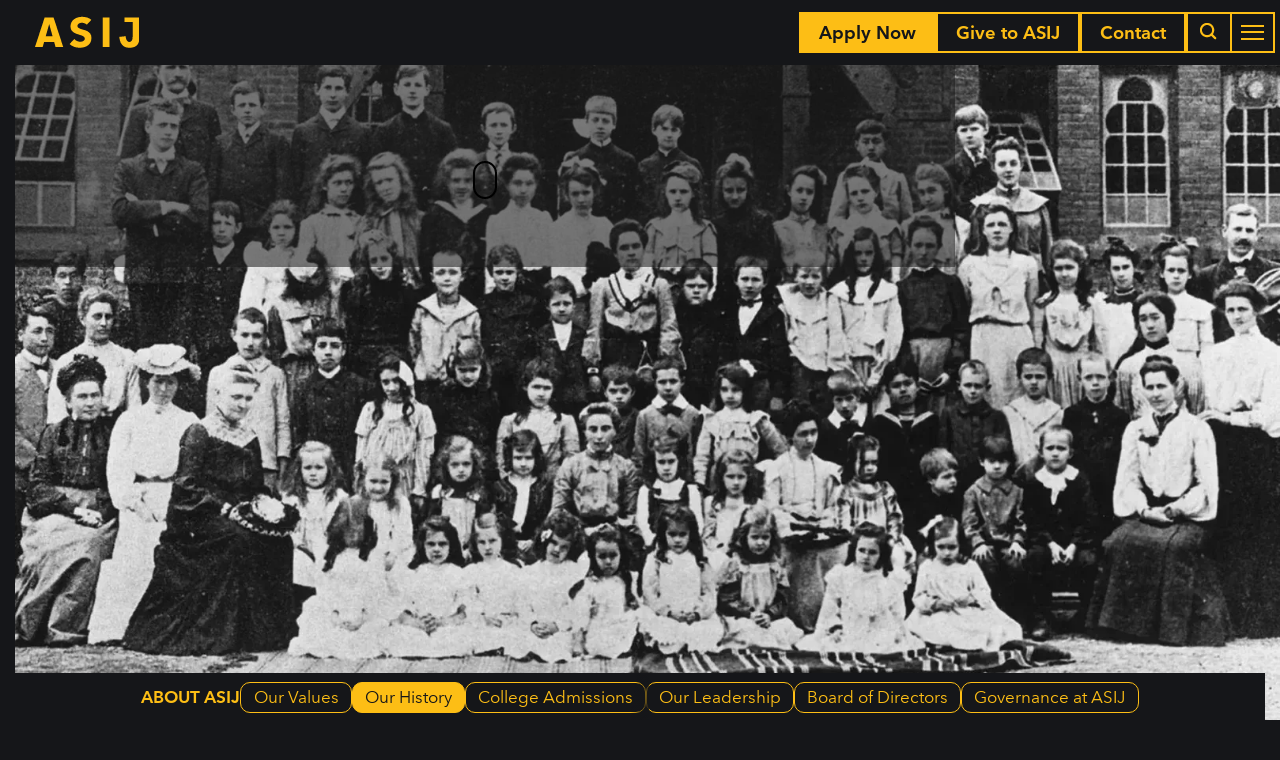

--- FILE ---
content_type: text/html; charset=utf-8
request_url: https://www.asij.ac.jp/our-school/our-history
body_size: 14467
content:
<!DOCTYPE html><!-- Last Published: Thu Jan 22 2026 01:08:24 GMT+0000 (Coordinated Universal Time) --><html data-wf-domain="www.asij.ac.jp" data-wf-page="6488c0dcbcf1233e818b5b6f" data-wf-site="5cb3e1e72edee022e184ec20" lang="en"><head><meta charset="utf-8"/><title>Our History - Over a Century of Excellence</title><meta content="We look back at some of the significant points in ASIJ’s 118-year history and also look to the future, from humble beginnings in rented rooms and mission properties in Tsukiji to the spacious Chofu Campus." name="description"/><meta content="Our History - Over a Century of Excellence" property="og:title"/><meta content="We look back at some of the significant points in ASIJ’s 118-year history and also look to the future, from humble beginnings in rented rooms and mission properties in Tsukiji to the spacious Chofu Campus." property="og:description"/><meta content="https://cdn.prod.website-files.com/5cb3e1e72edee022e184ec20/5e55d111ce3f122f794ad67a_1903-04_group%20(2).jpg" property="og:image"/><meta content="Our History - Over a Century of Excellence" property="twitter:title"/><meta content="We look back at some of the significant points in ASIJ’s 118-year history and also look to the future, from humble beginnings in rented rooms and mission properties in Tsukiji to the spacious Chofu Campus." property="twitter:description"/><meta content="https://cdn.prod.website-files.com/5cb3e1e72edee022e184ec20/5e55d111ce3f122f794ad67a_1903-04_group%20(2).jpg" property="twitter:image"/><meta property="og:type" content="website"/><meta content="summary_large_image" name="twitter:card"/><meta content="width=device-width, initial-scale=1" name="viewport"/><meta content="kLAHQwPguL0Obtpbuif7K7Yq2ZYaadR9ON0TR_b4ndI" name="google-site-verification"/><link href="https://cdn.prod.website-files.com/5cb3e1e72edee022e184ec20/css/the-american-school-in-japan.webflow.shared.dcdeb8b85.min.css" rel="stylesheet" type="text/css" integrity="sha384-3N64uFrfcOgW+OyDwbDucRY0lUw/3KVjOlNB02vSOT2klJkV5ly7DNh8H565XPNL" crossorigin="anonymous"/><link href="https://fonts.googleapis.com" rel="preconnect"/><link href="https://fonts.gstatic.com" rel="preconnect" crossorigin="anonymous"/><script src="https://ajax.googleapis.com/ajax/libs/webfont/1.6.26/webfont.js" type="text/javascript"></script><script type="text/javascript">WebFont.load({  google: {    families: ["Open Sans:300,300italic,400,400italic,600,600italic,700,700italic,800,800italic","Girassol:regular"]  }});</script><script type="text/javascript">!function(o,c){var n=c.documentElement,t=" w-mod-";n.className+=t+"js",("ontouchstart"in o||o.DocumentTouch&&c instanceof DocumentTouch)&&(n.className+=t+"touch")}(window,document);</script><link href="https://cdn.prod.website-files.com/5cb3e1e72edee022e184ec20/5d686dde8dfed9def758381f_favicon-32x32.png" rel="shortcut icon" type="image/x-icon"/><link href="https://cdn.prod.website-files.com/5cb3e1e72edee022e184ec20/5d686e70677c2a6f71f027ac_apple-ios-icon.png" rel="apple-touch-icon"/><!-- Google Tag Manager -->
<script>(function(w,d,s,l,i){w[l]=w[l]||[];w[l].push({'gtm.start':
new Date().getTime(),event:'gtm.js'});var f=d.getElementsByTagName(s)[0],
j=d.createElement(s),dl=l!='dataLayer'?'&l='+l:'';j.async=true;j.src=
'https://www.googletagmanager.com/gtm.js?id='+i+dl;f.parentNode.insertBefore(j,f);
})(window,document,'script','dataLayer','GTM-P6TRCSD');</script>
<!-- End Google Tag Manager -->

<!-- Finsweet CMS Tabs -->
<script async src="https://cdn.jsdelivr.net/npm/@finsweet/attributes-cmstabs@1/cmstabs.js"></script>
<!-- End Finsweet CMS Tabs -->

<style>
/* Hide final divider on Desktop Menu's additonal links section*/
.c-nav_additional_collection-item:last-child .is--additional-link-divider {
  display: none;
}
  
/*Wrap Words on Overflow */
h1,h2 { 
  overflow-wrap: break-word;
  word-wrap: break-word;
  word-break: break-word;
  hyphens: auto;
}  
  
.is--line-break-link {
  color: #fdbe15;
  font-weight: 700;
  text-decoration: underline;
  text-decoration-thickness: .08em;
  text-underline-offset: 0.125em;
}

.is--line-break-link:hover {
  color: #ff671f;
}

.is--link_gold-bg {
  color: #151619;
}

.is--link_gold-bg:hover {
  color: #ffffff;
}
  
.is--link_black-bg {
  color: #fdbe15;
}

.is--link_black-bg:hover {
  color: #ffffff;
}
  
.force-black {
  color: #151619;
}
  
.force-black:hover {
  color: #151619;
}
  
.force-black a {
  color: #151619;
}
 
  /*Highlight Color? */
 ::selection {color: #ffffff; background: #ff671d;}

/* Scrollbar stylings */  

/*change the thinkness of the scrollbar here*/
  ::-webkit-scrollbar {
    width: 10px;
    height: 10px;    -webkit-box-shadow: inset 0 0 6px rgba(0,0,0,0); 
    -webkit-border-radius: 0px;
    border-radius: 0px;
}
 /*add a shadow to the scrollbar here*/
::-webkit-scrollbar-track {
    -webkit-box-shadow: inset 0 0 0px rgba(0,0,0,0); 
    -webkit-border-radius: 10px;
    border-radius: 0px;
}
/*this is the little scrolly dealio in the bar*/ 
::-webkit-scrollbar-thumb {
    border-radius: 0px;
    background: #fdbe15;
    height: 3px;
}
/*nobody needs this little scrollbar corner, I mean really, get rid of it haha*/  
  ::-webkit-scrollbar-corner       { display: none; height: 0px; width: 0px; }

/* Menu Scrollbar Style */
.g-menu_wrapper {
    -ms-overflow-style: none;  // IE 10+
    scrollbar-width: none;  // Firefox
}

.g-menu_wrapper::-webkit-scrollbar { 
    display: none;  // Safari and Chrome
}

.g-menu_wrapper {
    -ms-overflow-style: none;  // IE 10+
    scrollbar-width: none;  // Firefox
}
.g-menu_wrapper::-webkit-scrollbar { 
    display: none;  // Safari and Chrome
}
  
/* Bottom Page Nav Scrollbar Style */
.c-page-nav_sections-single {
    -ms-overflow-style: none;  // IE 10+
    scrollbar-width: none;  // Firefox
}

.c-page-nav_sections-single::-webkit-scrollbar { 
    display: none;  // Safari and Chrome
}

.c-page-nav_sections-single {
    -ms-overflow-style: none;  // IE 10+
    scrollbar-width: none;  // Firefox
}
.c-page-nav_sections-single::-webkit-scrollbar { 
    display: none;  // Safari and Chrome
}
 /* End Scrollbar CSS */
  
/* Ignores gradient indication on bottom page menus so that you may click through them */  
.c-page-nav_gradient {
	pointer-events: none;
}
 
.c-card_gradient {
	pointer-events: none;
}
  
</style><!-- Global site tag (gtag.js) - Google Analytics -->
<script async src="https://www.googletagmanager.com/gtag/js?id=G-BY2L9X136W"></script>
<script>
  window.dataLayer = window.dataLayer || [];
  function gtag(){dataLayer.push(arguments);}
  gtag('js', new Date());

  gtag('config', 'G-BY2L9X136W');
</script></head><body><div class="w-embed w-iframe"><!-- Google Tag Manager (noscript) -->
<noscript><iframe src="https://www.googletagmanager.com/ns.html?id=GTM-P6TRCSD"
height="0" width="0" style="display:none;visibility:hidden"></iframe></noscript>
<!-- End Google Tag Manager (noscript) --></div><div class="g-page-top-frame"></div><aside class="g-nav-bar"><div class="g-nav-bar_wrapper"><div class="c-nav-bar_logowrapper"><a href="/" class="c-nav-bar_logo w-inline-block"><img src="https://cdn.prod.website-files.com/5cb3e1e72edee022e184ec20/5ce3665d6682e712eb9a544c_asij-logo-gold.svg" alt="The American School in Japan" class="asij-logo"/></a></div><div data-w-id="26fe71a6-8f2e-eb48-7d4c-26781004e054" class="c-menubar_buttonswrapper"><a href="/admissions/admissions-home" class="menubar_applynow w-inline-block"><h6>Apply Now</h6></a><a href="/giving/giving-home" class="menubar_contact w-inline-block"><h6>Give to ASIJ</h6></a><a href="/contact" class="menubar_contact w-inline-block"><h6>Contact</h6></a><div class="g-nav--bar_navbuttons-wrapper"><div class="g-nav-bar_search-wrapper"><div data-w-id="eef73c3f-7cf8-9440-f306-bfd39f2198b5" class="c-nav-bar_search-button"><div class="c-nav-bar_search-icon w-embed"><svg xmlns="http://www.w3.org/2000/svg" viewBox="0 0 32 32" style="enable-background:new 0 0 32 32" xml:space="preserve"><path d="M26.6 24.4 22 19.9c1.2-1.7 2-3.7 2-5.9 0-5.5-4.5-10-10-10S4 8.5 4 14s4.5 10 10 10c2.2 0 4.3-.7 5.9-2l4.5 4.5c.6.6 1.5.6 2.1 0s.6-1.5.1-2.1zM7 14c0-3.9 3.1-7 7-7s7 3.1 7 7-3.1 7-7 7-7-3.1-7-7z" style="fill:currentColor"/></svg></div><div class="c-nav-bar_search-close-icon w-embed"><svg xmlns="http://www.w3.org/2000/svg" fill="currentColor" class="bi bi-x" viewBox="0 0 16 16"> <path d="M4.646 4.646a.5.5 0 0 1 .708 0L8 7.293l2.646-2.647a.5.5 0 0 1 .708.708L8.707 8l2.647 2.646a.5.5 0 0 1-.708.708L8 8.707l-2.646 2.647a.5.5 0 0 1-.708-.708L7.293 8 4.646 5.354a.5.5 0 0 1 0-.708z" style="fill:currentColor"></path> </svg></div></div><form action="/search" class="c-nav-bar_search w-form"><input class="c-nav-bar_search-input w-input" maxlength="256" name="query" placeholder="Help me find..." type="search" id="search" required=""/><input type="submit" class="c-nav-bar_search-buton w-button" value="Search"/></form></div><div data-w-id="eef73c3f-7cf8-9440-f306-bfd39f2198ba" class="c-nav-bar_menu-button"><div class="c-nav-bar_hamburger-div"></div><div class="c-nav-bar_hamburger-div"></div><div class="c-nav-bar_hamburger-div"></div></div></div></div></div><div class="c-alert-top is--warning-alert"><div class="c-alert-content"><img src="https://cdn.prod.website-files.com/5d5e102d7662017d78f5ee00/5d5e102d7662012233f5ee37_Info%20Icon%402x.svg" alt="" class="c-alert-icon"/><div class="c-alert-message">This is where the alert message will go, keep it short, bb.</div><a href="#" class="is--link_orange-bg is--alertlink">Read More →</a></div><a href="#" data-w-id="7f0d0600-6ce5-ecf1-808d-52eea939f141" class="c-closealert_wrapper w-inline-block"><img src="https://cdn.prod.website-files.com/5d5e102d7662017d78f5ee00/5d5e102d76620141c9f5ee3e_Cross%402x.svg" width="8" alt="" class="is--closeicon"/></a></div></aside><div class="g-menu"><div class="c-nav_wrapper"><div class="c-mobile_nav"><div class="c-mobile-nav_collection-list-wrapper is--top-pad w-dyn-list"><div role="list" class="c-mobile-nav_collection-list w-dyn-items"><div role="listitem" class="c-mobile-nav_collection-item w-dyn-item"><div class="c-navdropdown_wrapper"><div class="c-navdropdown_content"><div data-w-id="2a967c9a-ea3c-49e0-38af-be4f5d5b119f" class="c-navdropdown_question"><h3 class="is--mobile-primary-head">Admissions</h3></div><div class="c-dropdown_answer"><div class="c-nav_top-item-wrapper"><a href="https://www.asij.ac.jp/admissions/admissions-home" class="c-mobille-nav_top-item-head w-inline-block"><h6>Admissions</h6><h6 class="heading">→</h6></a><div class="w-richtext"><p>If you are moving to Japan for the first time, we are here to help you with a very important decision—choosing the right school for your children. View our Admissions pages for details on Eligibility, Visits, Open Houses, Tuition, and FAQs.</p></div></div><div class="c-mobille-nav_sub-item-embed w-embed w-script"><div class="c-jq-subnav-list" id="mobileNav-admissions"></div>

<script>
window.addEventListener('DOMContentLoaded', function() {
    jQuery(function() {
        jQuery('#mobileNav-admissions').load("/top-level-nav/admissions .c-jq-subnav-list")
    });
});
</script></div><div class="c-mobille-nav_story-embed w-embed w-script"><div class="c-jq-nav-story-list" id="mobileStories-admissions"></div>

<script>
window.addEventListener('DOMContentLoaded', function() {
    jQuery(function() {
        jQuery('#mobileStories-admissions').load("/top-level-nav/admissions .c-jq-nav-story-list")
    });
});
</script></div><div class="c-more_stories_cta"><a href="/asij-stories" class="w-inline-block"><p>See More ASIJ Stories → </p></a></div></div></div></div></div><div role="listitem" class="c-mobile-nav_collection-item w-dyn-item"><div class="c-navdropdown_wrapper"><div class="c-navdropdown_content"><div data-w-id="2a967c9a-ea3c-49e0-38af-be4f5d5b119f" class="c-navdropdown_question"><h3 class="is--mobile-primary-head">Life at ASIJ</h3></div><div class="c-dropdown_answer"><div class="c-nav_top-item-wrapper"><a href="https://www.asij.ac.jp/life-at-asij/life-at-asij-home" class="c-mobille-nav_top-item-head w-inline-block"><h6>Life at ASIJ</h6><h6 class="heading">→</h6></a><div class="w-richtext"><p>Learn about life at ASIJ from the perspective of students, parents, and teachers.</p></div></div><div class="c-mobille-nav_sub-item-embed w-embed w-script"><div class="c-jq-subnav-list" id="mobileNav-life-at-asij"></div>

<script>
window.addEventListener('DOMContentLoaded', function() {
    jQuery(function() {
        jQuery('#mobileNav-life-at-asij').load("/top-level-nav/life-at-asij .c-jq-subnav-list")
    });
});
</script></div><div class="c-mobille-nav_story-embed w-embed w-script"><div class="c-jq-nav-story-list" id="mobileStories-life-at-asij"></div>

<script>
window.addEventListener('DOMContentLoaded', function() {
    jQuery(function() {
        jQuery('#mobileStories-life-at-asij').load("/top-level-nav/life-at-asij .c-jq-nav-story-list")
    });
});
</script></div><div class="c-more_stories_cta"><a href="/asij-stories" class="w-inline-block"><p>See More ASIJ Stories → </p></a></div></div></div></div></div><div role="listitem" class="c-mobile-nav_collection-item w-dyn-item"><div class="c-navdropdown_wrapper"><div class="c-navdropdown_content"><div data-w-id="2a967c9a-ea3c-49e0-38af-be4f5d5b119f" class="c-navdropdown_question"><h3 class="is--mobile-primary-head">Learning at ASIJ</h3></div><div class="c-dropdown_answer"><div class="c-nav_top-item-wrapper"><a href="https://www.asij.ac.jp/learning-at-asij/learning-at-asij-home" class="c-mobille-nav_top-item-head w-inline-block"><h6>Learning at ASIJ</h6><h6 class="heading">→</h6></a><div class="w-richtext"><p>What does learning look like at ASIJ? Read about our commitment, definition of learning, explore our divisions, and dive into parent partnership opportunities.</p></div></div><div class="c-mobille-nav_sub-item-embed w-embed w-script"><div class="c-jq-subnav-list" id="mobileNav-learning-at-asij"></div>

<script>
window.addEventListener('DOMContentLoaded', function() {
    jQuery(function() {
        jQuery('#mobileNav-learning-at-asij').load("/top-level-nav/learning-at-asij .c-jq-subnav-list")
    });
});
</script></div><div class="c-mobille-nav_story-embed w-embed w-script"><div class="c-jq-nav-story-list" id="mobileStories-learning-at-asij"></div>

<script>
window.addEventListener('DOMContentLoaded', function() {
    jQuery(function() {
        jQuery('#mobileStories-learning-at-asij').load("/top-level-nav/learning-at-asij .c-jq-nav-story-list")
    });
});
</script></div><div class="c-more_stories_cta"><a href="/asij-stories" class="w-inline-block"><p>See More ASIJ Stories → </p></a></div></div></div></div></div><div role="listitem" class="c-mobile-nav_collection-item w-dyn-item"><div class="c-navdropdown_wrapper"><div class="c-navdropdown_content"><div data-w-id="2a967c9a-ea3c-49e0-38af-be4f5d5b119f" class="c-navdropdown_question"><h3 class="is--mobile-primary-head">Our Spaces</h3></div><div class="c-dropdown_answer"><div class="c-nav_top-item-wrapper"><a href="https://www.asij.ac.jp/our-spaces/our-spaces-home" class="c-mobille-nav_top-item-head w-inline-block"><h6>Our Spaces</h6><h6 class="heading">→</h6></a><div class="w-richtext"><p>ASIJ is comprised of two campuses featuring multi-function spaces. Learn about or campuses, facilities, and what makes our spaces unique in Tokyo.</p></div></div><div class="c-mobille-nav_sub-item-embed w-embed w-script"><div class="c-jq-subnav-list" id="mobileNav-our-spaces"></div>

<script>
window.addEventListener('DOMContentLoaded', function() {
    jQuery(function() {
        jQuery('#mobileNav-our-spaces').load("/top-level-nav/our-spaces .c-jq-subnav-list")
    });
});
</script></div><div class="c-mobille-nav_story-embed w-embed w-script"><div class="c-jq-nav-story-list" id="mobileStories-our-spaces"></div>

<script>
window.addEventListener('DOMContentLoaded', function() {
    jQuery(function() {
        jQuery('#mobileStories-our-spaces').load("/top-level-nav/our-spaces .c-jq-nav-story-list")
    });
});
</script></div><div class="c-more_stories_cta"><a href="/asij-stories" class="w-inline-block"><p>See More ASIJ Stories → </p></a></div></div></div></div></div><div role="listitem" class="c-mobile-nav_collection-item w-dyn-item"><div class="c-navdropdown_wrapper"><div class="c-navdropdown_content"><div data-w-id="2a967c9a-ea3c-49e0-38af-be4f5d5b119f" class="c-navdropdown_question"><h3 class="is--mobile-primary-head">Employment</h3></div><div class="c-dropdown_answer"><div class="c-nav_top-item-wrapper"><a href="https://www.asij.ac.jp/employment/employment-home" class="c-mobille-nav_top-item-head w-inline-block"><h6>Employment</h6><h6 class="heading">→</h6></a><div class="w-richtext"><p>Who are our faculty and staff? What are our teacher qualifications and expectations? Before applying, check out our <a href="/employment/before-you-apply">Before You Apply page</a> to learn about Diversity, Equity, &amp; Inclusion and how our factulty and staff go beyond the classroom.</p><p>Applicants for all teaching and leadership positions at ASIJ must have an active, confidential profile with either Schrole Connect or Search Associates. Direct applications will not be considered. </p><figure style="padding-bottom:33.723653395784545%" class="w-richtext-align-normal w-richtext-figure-type-video"><div><iframe allowfullscreen="true" frameborder="0" scrolling="no" src="https://www.youtube.com/embed/NEYcaTri9q8" title="Recruiting Outstanding Educators at ASIJ"></iframe></div></figure><p>See our vacancies page for more details and additional vacancies. </p></div></div><div class="c-mobille-nav_sub-item-embed w-embed w-script"><div class="c-jq-subnav-list" id="mobileNav-employment"></div>

<script>
window.addEventListener('DOMContentLoaded', function() {
    jQuery(function() {
        jQuery('#mobileNav-employment').load("/top-level-nav/employment .c-jq-subnav-list")
    });
});
</script></div><div class="c-mobille-nav_story-embed w-embed w-script"><div class="c-jq-nav-story-list" id="mobileStories-employment"></div>

<script>
window.addEventListener('DOMContentLoaded', function() {
    jQuery(function() {
        jQuery('#mobileStories-employment').load("/top-level-nav/employment .c-jq-nav-story-list")
    });
});
</script></div><div class="c-more_stories_cta w-condition-invisible"><a href="/asij-stories" class="w-inline-block"><p>See More ASIJ Stories → </p></a></div></div></div></div></div></div></div><div class="c-mobile-nav-divider"></div><div class="c-mobile-nav_collection-list-wrapper is--bottom-pad w-dyn-list"><div role="list" class="c-mobile-nav_collection-list w-dyn-items"><div role="listitem" class="c-mobile-nav_collection-item w-dyn-item"><div class="c-navdropdown_wrapper"><div class="c-navdropdown_content"><div data-w-id="2a967c9a-ea3c-49e0-38af-be4f5d5b11b7" class="c-navdropdown_question is--mobile-secondary"><h4 class="is--mobile-secondary-head">About ASIJ</h4></div><div class="c-dropdown_answer"><div class="c-nav_top-item-wrapper"><a href="https://www.asij.ac.jp/our-school/about-asij" class="c-mobille-nav_top-item-head w-inline-block"><h6>About ASIJ</h6><h6 class="heading">→</h6></a><div class="w-richtext"><p>Learn about our commitment, mission, values as well as all about ASIJ&#x27;s long history, and our alumni community. We also introduce you to our Leadership and Board of Directors.</p></div></div><div class="c-mobille-nav_sub-item-embed w-embed w-script"><div class="c-jq-subnav-list" id="mobileNav-about-asij"></div>

<script>
window.addEventListener('DOMContentLoaded', function() {
    jQuery(function() {
        jQuery('#mobileNav-about-asij').load("/top-level-nav/about-asij .c-jq-subnav-list")
    });
});
</script></div><div class="c-mobille-nav_story-embed w-embed w-script"><div class="c-jq-nav-story-list" id="mobileStories-about-asij"></div>

<script>
window.addEventListener('DOMContentLoaded', function() {
    jQuery(function() {
        jQuery('#mobileStories-about-asij').load("/top-level-nav/about-asij .c-jq-nav-story-list")
    });
});
</script></div></div></div></div></div><div role="listitem" class="c-mobile-nav_collection-item w-dyn-item"><div class="c-navdropdown_wrapper"><div class="c-navdropdown_content"><div data-w-id="2a967c9a-ea3c-49e0-38af-be4f5d5b11b7" class="c-navdropdown_question is--mobile-secondary"><h4 class="is--mobile-secondary-head">Alumni</h4></div><div class="c-dropdown_answer"><div class="c-nav_top-item-wrapper"><a href="https://www.asij.ac.jp/alumni" class="c-mobille-nav_top-item-head w-inline-block"><h6>Alumni</h6><h6 class="heading">→</h6></a><div class="w-richtext"><p>Our global network of over 7,500 alumni provides a lifelong community offering unique opportunities to connect, network, mentor and socialize—enhancing careers, providing pathways to new experiences and offering deep friendship and support.</p></div></div><div class="c-mobille-nav_sub-item-embed w-embed w-script"><div class="c-jq-subnav-list" id="mobileNav-alumni"></div>

<script>
window.addEventListener('DOMContentLoaded', function() {
    jQuery(function() {
        jQuery('#mobileNav-alumni').load("/top-level-nav/alumni .c-jq-subnav-list")
    });
});
</script></div><div class="c-mobille-nav_story-embed w-embed w-script"><div class="c-jq-nav-story-list" id="mobileStories-alumni"></div>

<script>
window.addEventListener('DOMContentLoaded', function() {
    jQuery(function() {
        jQuery('#mobileStories-alumni').load("/top-level-nav/alumni .c-jq-nav-story-list")
    });
});
</script></div></div></div></div></div><div role="listitem" class="c-mobile-nav_collection-item w-dyn-item"><div class="c-navdropdown_wrapper"><div class="c-navdropdown_content"><div data-w-id="2a967c9a-ea3c-49e0-38af-be4f5d5b11b7" class="c-navdropdown_question is--mobile-secondary"><h4 class="is--mobile-secondary-head">Visit</h4></div><div class="c-dropdown_answer"><div class="c-nav_top-item-wrapper"><a href="https://www.asij.ac.jp/visit-asij" class="c-mobille-nav_top-item-head w-inline-block"><h6>Visit</h6><h6 class="heading">→</h6></a><div class="w-richtext"><p>ASIJ often hosts visits for admissions, alumni, college representatives and more. Review our visit information before planning your next trip to Tokyo!</p></div></div><div class="c-mobille-nav_sub-item-embed w-embed w-script"><div class="c-jq-subnav-list" id="mobileNav-visit"></div>

<script>
window.addEventListener('DOMContentLoaded', function() {
    jQuery(function() {
        jQuery('#mobileNav-visit').load("/top-level-nav/visit .c-jq-subnav-list")
    });
});
</script></div><div class="c-mobille-nav_story-embed w-embed w-script"><div class="c-jq-nav-story-list" id="mobileStories-visit"></div>

<script>
window.addEventListener('DOMContentLoaded', function() {
    jQuery(function() {
        jQuery('#mobileStories-visit').load("/top-level-nav/visit .c-jq-nav-story-list")
    });
});
</script></div></div></div></div></div><div role="listitem" class="c-mobile-nav_collection-item w-dyn-item"><div class="c-navdropdown_wrapper"><div class="c-navdropdown_content"><div data-w-id="2a967c9a-ea3c-49e0-38af-be4f5d5b11b7" class="c-navdropdown_question is--mobile-secondary"><h4 class="is--mobile-secondary-head">Partner with ASIJ</h4></div><div class="c-dropdown_answer"><div class="c-nav_top-item-wrapper"><a href="https://www.asij.ac.jp/strategic-partnerships/partner-with-asij" class="c-mobille-nav_top-item-head w-inline-block"><h6>Partner with ASIJ</h6><h6 class="heading">→</h6></a><div class="w-richtext"><p>Whether it is furthering their corporate social responsibility, or simply to share their knowledge and experience, there are many reasons why institutions and businesses choose to partner with ASIJ. View information about corporate partnerships.</p></div></div><div class="c-mobille-nav_sub-item-embed w-embed w-script"><div class="c-jq-subnav-list" id="mobileNav-partner-with-asij"></div>

<script>
window.addEventListener('DOMContentLoaded', function() {
    jQuery(function() {
        jQuery('#mobileNav-partner-with-asij').load("/top-level-nav/partner-with-asij .c-jq-subnav-list")
    });
});
</script></div><div class="c-mobille-nav_story-embed w-embed w-script"><div class="c-jq-nav-story-list" id="mobileStories-partner-with-asij"></div>

<script>
window.addEventListener('DOMContentLoaded', function() {
    jQuery(function() {
        jQuery('#mobileStories-partner-with-asij').load("/top-level-nav/partner-with-asij .c-jq-nav-story-list")
    });
});
</script></div></div></div></div></div><div role="listitem" class="c-mobile-nav_collection-item w-dyn-item"><div class="c-navdropdown_wrapper"><div class="c-navdropdown_content"><div data-w-id="2a967c9a-ea3c-49e0-38af-be4f5d5b11b7" class="c-navdropdown_question is--mobile-secondary"><h4 class="is--mobile-secondary-head">ASIJ Stories</h4></div><div class="c-dropdown_answer"><div class="c-nav_top-item-wrapper"><a href="https://www.asij.ac.jp/asij-stories" class="c-mobille-nav_top-item-head w-inline-block"><h6>ASIJ Stories</h6><h6 class="heading">→</h6></a><div class="w-richtext"><p>Life at ASIJ is full of stories and the narrative of where our vision will take us is told each day through the learning our students experience in the classroom and beyond. Each of the subjects featured here has their own unique tale to tell—stories that are as rich and varied as the ASIJ experience itself.</p></div></div><div class="c-mobille-nav_sub-item-embed w-embed w-script"><div class="c-jq-subnav-list" id="mobileNav-asij-stories"></div>

<script>
window.addEventListener('DOMContentLoaded', function() {
    jQuery(function() {
        jQuery('#mobileNav-asij-stories').load("/top-level-nav/asij-stories .c-jq-subnav-list")
    });
});
</script></div><div class="c-mobille-nav_story-embed w-embed w-script"><div class="c-jq-nav-story-list" id="mobileStories-asij-stories"></div>

<script>
window.addEventListener('DOMContentLoaded', function() {
    jQuery(function() {
        jQuery('#mobileStories-asij-stories').load("/top-level-nav/asij-stories .c-jq-nav-story-list")
    });
});
</script></div></div></div></div></div></div></div><div class="c-mobile-nav_cta-wrapper"><a href="/admissions/admissions-home" class="c-mobile-nav_cta-linkblock w-inline-block"><div class="c-mobile-nav_cta-border-wrapper"><h6>Apply</h6></div></a><a href="/giving/giving-home" class="c-mobile-nav_cta-linkblock w-inline-block"><div class="c-mobile-nav_cta-border-wrapper"><h6>Give</h6></div></a><a href="/contact" class="c-mobile-nav_cta-linkblock w-inline-block"><div class="c-mobile-nav_cta-border-wrapper"><h6>Contact</h6></div></a></div></div><div class="c-desktop_nav"><div fs-cmstabs-element="tabs" data-current="Tab 1" data-easing="ease" data-duration-in="300" data-duration-out="100" class="fs-tabs_tabs w-tabs"><div class="fs-tabs_menu w-tab-menu"><a data-w-tab="Tab 1" class="fs-tabs_link w-inline-block w-tab-link w--current"><h5>Tab 1</h5></a><a data-w-tab="Tab 2" class="fs-tabs_link w-inline-block w-tab-link"><h5>Tab 2</h5></a><a data-w-tab="Tab 3" class="fs-tabs_link w-inline-block w-tab-link"><h5>Tab 3</h5></a></div><div class="fs-tabs_content w-tab-content"><div data-w-tab="Tab 1" class="fs-tabs_pane w-tab-pane w--tab-active"></div><div data-w-tab="Tab 2" class="w-tab-pane"></div><div data-w-tab="Tab 3" class="w-tab-pane"></div></div></div><div class="fs-tabs_collection-list-wrapper w-dyn-list"><div fs-cmstabs-element="list" role="list" class="fs-tabs_collection-list w-dyn-items"><div role="listitem" class="fs_tabs-collection-item w-dyn-item"><div class="fs-tabs_bottom-content"><div class="fs-tabs_content-left"><div class="hide"><div fs-cmstabs-element="tab-link" class="fs-tabs_dynamic-tab-link"><h3>Admissions</h3></div></div></div><div class="fs-tabs_content-right"><div class="c-nav_top-item-wrapper"><a href="https://www.asij.ac.jp/admissions/admissions-home" class="c-desktop-nav_top-item-head w-inline-block"><h6>Admissions</h6><h6 class="heading">→</h6></a><div class="w-richtext"><p>If you are moving to Japan for the first time, we are here to help you with a very important decision—choosing the right school for your children. View our Admissions pages for details on Eligibility, Visits, Open Houses, Tuition, and FAQs.</p></div></div><div class="c-desktop-nav_sub-item-embed w-embed w-script"><div class="c-jq-subnav-list" id="mainNav-admissions"></div>

<script>
window.addEventListener('DOMContentLoaded', function() {
    jQuery(function() {
        jQuery('#mainNav-admissions').load("/top-level-nav/admissions .c-jq-subnav-list")
    });
});
</script></div><div class="c-desktop-nav_stories-embed w-embed w-script"><div class="c-jq-nav-story-list" id="stories-admissions"></div>

<script>
window.addEventListener('DOMContentLoaded', function() {
    jQuery(function() {
        jQuery('#stories-admissions').load("/top-level-nav/admissions .c-jq-nav-story-list")
    });
});
</script></div><div class="c-more_stories_cta"><a href="/asij-stories" class="w-inline-block"><p>See More ASIJ Stories → </p></a></div></div></div></div><div role="listitem" class="fs_tabs-collection-item w-dyn-item"><div class="fs-tabs_bottom-content"><div class="fs-tabs_content-left"><div class="hide"><div fs-cmstabs-element="tab-link" class="fs-tabs_dynamic-tab-link"><h3>Life at ASIJ</h3></div></div></div><div class="fs-tabs_content-right"><div class="c-nav_top-item-wrapper"><a href="https://www.asij.ac.jp/life-at-asij/life-at-asij-home" class="c-desktop-nav_top-item-head w-inline-block"><h6>Life at ASIJ</h6><h6 class="heading">→</h6></a><div class="w-richtext"><p>Learn about life at ASIJ from the perspective of students, parents, and teachers.</p></div></div><div class="c-desktop-nav_sub-item-embed w-embed w-script"><div class="c-jq-subnav-list" id="mainNav-life-at-asij"></div>

<script>
window.addEventListener('DOMContentLoaded', function() {
    jQuery(function() {
        jQuery('#mainNav-life-at-asij').load("/top-level-nav/life-at-asij .c-jq-subnav-list")
    });
});
</script></div><div class="c-desktop-nav_stories-embed w-embed w-script"><div class="c-jq-nav-story-list" id="stories-life-at-asij"></div>

<script>
window.addEventListener('DOMContentLoaded', function() {
    jQuery(function() {
        jQuery('#stories-life-at-asij').load("/top-level-nav/life-at-asij .c-jq-nav-story-list")
    });
});
</script></div><div class="c-more_stories_cta"><a href="/asij-stories" class="w-inline-block"><p>See More ASIJ Stories → </p></a></div></div></div></div><div role="listitem" class="fs_tabs-collection-item w-dyn-item"><div class="fs-tabs_bottom-content"><div class="fs-tabs_content-left"><div class="hide"><div fs-cmstabs-element="tab-link" class="fs-tabs_dynamic-tab-link"><h3>Learning at ASIJ</h3></div></div></div><div class="fs-tabs_content-right"><div class="c-nav_top-item-wrapper"><a href="https://www.asij.ac.jp/learning-at-asij/learning-at-asij-home" class="c-desktop-nav_top-item-head w-inline-block"><h6>Learning at ASIJ</h6><h6 class="heading">→</h6></a><div class="w-richtext"><p>What does learning look like at ASIJ? Read about our commitment, definition of learning, explore our divisions, and dive into parent partnership opportunities.</p></div></div><div class="c-desktop-nav_sub-item-embed w-embed w-script"><div class="c-jq-subnav-list" id="mainNav-learning-at-asij"></div>

<script>
window.addEventListener('DOMContentLoaded', function() {
    jQuery(function() {
        jQuery('#mainNav-learning-at-asij').load("/top-level-nav/learning-at-asij .c-jq-subnav-list")
    });
});
</script></div><div class="c-desktop-nav_stories-embed w-embed w-script"><div class="c-jq-nav-story-list" id="stories-learning-at-asij"></div>

<script>
window.addEventListener('DOMContentLoaded', function() {
    jQuery(function() {
        jQuery('#stories-learning-at-asij').load("/top-level-nav/learning-at-asij .c-jq-nav-story-list")
    });
});
</script></div><div class="c-more_stories_cta"><a href="/asij-stories" class="w-inline-block"><p>See More ASIJ Stories → </p></a></div></div></div></div><div role="listitem" class="fs_tabs-collection-item w-dyn-item"><div class="fs-tabs_bottom-content"><div class="fs-tabs_content-left"><div class="hide"><div fs-cmstabs-element="tab-link" class="fs-tabs_dynamic-tab-link"><h3>Our Spaces</h3></div></div></div><div class="fs-tabs_content-right"><div class="c-nav_top-item-wrapper"><a href="https://www.asij.ac.jp/our-spaces/our-spaces-home" class="c-desktop-nav_top-item-head w-inline-block"><h6>Our Spaces</h6><h6 class="heading">→</h6></a><div class="w-richtext"><p>ASIJ is comprised of two campuses featuring multi-function spaces. Learn about or campuses, facilities, and what makes our spaces unique in Tokyo.</p></div></div><div class="c-desktop-nav_sub-item-embed w-embed w-script"><div class="c-jq-subnav-list" id="mainNav-our-spaces"></div>

<script>
window.addEventListener('DOMContentLoaded', function() {
    jQuery(function() {
        jQuery('#mainNav-our-spaces').load("/top-level-nav/our-spaces .c-jq-subnav-list")
    });
});
</script></div><div class="c-desktop-nav_stories-embed w-embed w-script"><div class="c-jq-nav-story-list" id="stories-our-spaces"></div>

<script>
window.addEventListener('DOMContentLoaded', function() {
    jQuery(function() {
        jQuery('#stories-our-spaces').load("/top-level-nav/our-spaces .c-jq-nav-story-list")
    });
});
</script></div><div class="c-more_stories_cta"><a href="/asij-stories" class="w-inline-block"><p>See More ASIJ Stories → </p></a></div></div></div></div><div role="listitem" class="fs_tabs-collection-item w-dyn-item"><div class="fs-tabs_bottom-content"><div class="fs-tabs_content-left"><div class="hide"><div fs-cmstabs-element="tab-link" class="fs-tabs_dynamic-tab-link"><h3>Employment</h3></div></div></div><div class="fs-tabs_content-right"><div class="c-nav_top-item-wrapper"><a href="https://www.asij.ac.jp/employment/employment-home" class="c-desktop-nav_top-item-head w-inline-block"><h6>Employment</h6><h6 class="heading">→</h6></a><div class="w-richtext"><p>Who are our faculty and staff? What are our teacher qualifications and expectations? Before applying, check out our <a href="/employment/before-you-apply">Before You Apply page</a> to learn about Diversity, Equity, &amp; Inclusion and how our factulty and staff go beyond the classroom.</p><p>Applicants for all teaching and leadership positions at ASIJ must have an active, confidential profile with either Schrole Connect or Search Associates. Direct applications will not be considered. </p><figure style="padding-bottom:33.723653395784545%" class="w-richtext-align-normal w-richtext-figure-type-video"><div><iframe allowfullscreen="true" frameborder="0" scrolling="no" src="https://www.youtube.com/embed/NEYcaTri9q8" title="Recruiting Outstanding Educators at ASIJ"></iframe></div></figure><p>See our vacancies page for more details and additional vacancies. </p></div></div><div class="c-desktop-nav_sub-item-embed w-embed w-script"><div class="c-jq-subnav-list" id="mainNav-employment"></div>

<script>
window.addEventListener('DOMContentLoaded', function() {
    jQuery(function() {
        jQuery('#mainNav-employment').load("/top-level-nav/employment .c-jq-subnav-list")
    });
});
</script></div><div class="c-desktop-nav_stories-embed w-embed w-script"><div class="c-jq-nav-story-list" id="stories-employment"></div>

<script>
window.addEventListener('DOMContentLoaded', function() {
    jQuery(function() {
        jQuery('#stories-employment').load("/top-level-nav/employment .c-jq-nav-story-list")
    });
});
</script></div><div class="c-more_stories_cta w-condition-invisible"><a href="/asij-stories" class="w-inline-block"><p>See More ASIJ Stories → </p></a></div></div></div></div></div></div></div><div class="c-desktop-additional-nav"><div class="additional_links_wrapper"><h6 class="is--additional_links">Additional Links</h6><div class="c-nav_additional_collection-list-wrapper w-dyn-list"><div role="list" class="c-nav_additional_collection-list w-dyn-items"><div role="listitem" class="c-nav_additional_collection-item w-dyn-item"><a href="https://www.asij.ac.jp/our-school/about-asij" class="is--additionalnavitem w-inline-block"><h6>About ASIJ</h6></a><h6 class="is--goldtype is--additional-link-divider">/</h6></div><div role="listitem" class="c-nav_additional_collection-item w-dyn-item"><a href="https://www.asij.ac.jp/alumni" class="is--additionalnavitem w-inline-block"><h6>Alumni</h6></a><h6 class="is--goldtype is--additional-link-divider">/</h6></div><div role="listitem" class="c-nav_additional_collection-item w-dyn-item"><a href="https://www.asij.ac.jp/visit-asij" class="is--additionalnavitem w-inline-block"><h6>Visit</h6></a><h6 class="is--goldtype is--additional-link-divider">/</h6></div><div role="listitem" class="c-nav_additional_collection-item w-dyn-item"><a href="https://www.asij.ac.jp/strategic-partnerships/partner-with-asij" class="is--additionalnavitem w-inline-block"><h6>Partner with ASIJ</h6></a><h6 class="is--goldtype is--additional-link-divider">/</h6></div><div role="listitem" class="c-nav_additional_collection-item w-dyn-item"><a href="https://www.asij.ac.jp/asij-stories" class="is--additionalnavitem w-inline-block"><h6>ASIJ Stories</h6></a><h6 class="is--goldtype is--additional-link-divider">/</h6></div></div></div></div><div class="additional_links_wrapper is--other"><a href="/asij-sitemap" class="w-inline-block"><h6>Sitemap</h6></a></div></div></div></div><div class="menu-target"><div class="s-header w-dyn-list"><div role="list" class="c-hero-collection-list w-dyn-items"><div role="listitem" class="c-hero-collection-item w-dyn-item"><div class="h-full-img_wrapper"><img alt="ASIJ School Group Photo from 1903" src="https://cdn.prod.website-files.com/5d009006f8049e22dd676503/645e673882f348f0075c0c65_1903_history_S.webp" sizes="100vw" srcset="https://cdn.prod.website-files.com/5d009006f8049e22dd676503/645e673882f348f0075c0c65_1903_history_S-p-500.webp 500w, https://cdn.prod.website-files.com/5d009006f8049e22dd676503/645e673882f348f0075c0c65_1903_history_S-p-800.webp 800w, https://cdn.prod.website-files.com/5d009006f8049e22dd676503/645e673882f348f0075c0c65_1903_history_S-p-1080.webp 1080w, https://cdn.prod.website-files.com/5d009006f8049e22dd676503/645e673882f348f0075c0c65_1903_history_S-p-1600.webp 1600w, https://cdn.prod.website-files.com/5d009006f8049e22dd676503/645e673882f348f0075c0c65_1903_history_S.webp 1920w" class="h-full-img_img"/><div class="h-full-img_overlay"><div style="-webkit-transform:translate3d(0PX, 15PX, 0PX) scale3d(1, 1, 1) rotateX(0) rotateY(0) rotateZ(0) skew(0, 0);-moz-transform:translate3d(0PX, 15PX, 0PX) scale3d(1, 1, 1) rotateX(0) rotateY(0) rotateZ(0) skew(0, 0);-ms-transform:translate3d(0PX, 15PX, 0PX) scale3d(1, 1, 1) rotateX(0) rotateY(0) rotateZ(0) skew(0, 0);transform:translate3d(0PX, 15PX, 0PX) scale3d(1, 1, 1) rotateX(0) rotateY(0) rotateZ(0) skew(0, 0);transform-style:preserve-3d;opacity:0" class="h-full-img_text-wrapper"><h1 class="h-page-title">Our History</h1><div class="is--full-img-overlay">Over a century of excellence</div><div class="h-cta_wrapper w-condition-invisible"><div class="c-button_wrapper"><a href="#" class="c-button is--black-bg w-inline-block"><h6 class="is--button-bold w-dyn-bind-empty"></h6></a><a href="#" class="c-button is--photo-bg is--aside w-inline-block w-condition-invisible"><h6 class="is--button-bold w-dyn-bind-empty"></h6></a></div></div></div><div href="#KVC" data-ix="hero-scroll-mouse" class="c-scrollmouse-overimg"><div class="c-scrollmouse-icon"><div class="c-scrollmouse-wheel"></div></div></div></div></div></div></div></div><div id="history-1902" class="g-contentbody-history"><div class="s-sticky-historycontent"><div class="b-sticky-century"><h2 class="is--historyh1_sticky">19<span class="is--hidden">00s</span></h2></div><div class="b-sticky-history_right-img-txt"><div class="b-historyblock-wrapper"><div class="b-historyblock-textwrapper"><div class="b-historyblock_year"><h2 class="is--historyh2"><span class="is--mobilecentury">19</span>02</h2></div><div class="b-historyblock-caption"><h3 class="is--historyh3">YMCA Kanda</h3><p class="is--whitetype">The Tokyo School for Foreign Children begins classes at rented rooms in the Kanda YMCA building, but soon outgrows the facility. It moves after only four months to the Episcopal Mission in Tsukiji.</p></div></div><div class="b-historyblock-imgwrapper"><img src="https://cdn.prod.website-files.com/5cb3e1e72edee022e184ec20/5e55cc4bf063d53d8055c296_1902-03%20YMCA.webp" alt="ASIJ 1902 YMCA Kanda Campus" sizes="(max-width: 1200px) 100vw, 1200px" srcset="https://cdn.prod.website-files.com/5cb3e1e72edee022e184ec20/5e55cc4bf063d53d8055c296_1902-03%20YMCA-p-500.webp 500w, https://cdn.prod.website-files.com/5cb3e1e72edee022e184ec20/5e55cc4bf063d53d8055c296_1902-03%20YMCA-p-800.webp 800w, https://cdn.prod.website-files.com/5cb3e1e72edee022e184ec20/5e55cc4bf063d53d8055c296_1902-03%20YMCA-p-1080.webp 1080w, https://cdn.prod.website-files.com/5cb3e1e72edee022e184ec20/5e55cc4bf063d53d8055c296_1902-03%20YMCA.webp 1200w" class="b-historyblock-img"/></div></div><div class="b-historyblock-wrapper"><div class="b-historyblock-textwrapper"><div class="b-historyblock_year"><h2 class="is--historyh2"><span class="is--mobilecentury">19</span>10</h2></div><div class="b-historyblock-caption"><h3 class="is--historyh3">#17 Tsukuji</h3><p class="is--whitetype">When the land owned by the Episcopal Mission is no longer available the school moves to the Presbyterian Mission and uses the old Union Church building, the foreign residence and playing field at #17 Tsukiji. <br/></p></div></div><div class="b-historyblock-imgwrapper"><img src="https://cdn.prod.website-files.com/5cb3e1e72edee022e184ec20/5e55cc4c24830b38690832c8_1910_Tsukiji.webp" alt="ASIJ Tsukiji Campus from 1910" sizes="(max-width: 1200px) 100vw, 1200px" srcset="https://cdn.prod.website-files.com/5cb3e1e72edee022e184ec20/5e55cc4c24830b38690832c8_1910_Tsukiji-p-500.webp 500w, https://cdn.prod.website-files.com/5cb3e1e72edee022e184ec20/5e55cc4c24830b38690832c8_1910_Tsukiji-p-800.webp 800w, https://cdn.prod.website-files.com/5cb3e1e72edee022e184ec20/5e55cc4c24830b38690832c8_1910_Tsukiji-p-1080.webp 1080w, https://cdn.prod.website-files.com/5cb3e1e72edee022e184ec20/5e55cc4c24830b38690832c8_1910_Tsukiji.webp 1200w" class="b-historyblock-img"/></div></div><div class="b-historyblock-wrapper"><div class="b-historyblock-textwrapper"><div class="b-historyblock_year"><h2 class="is--historyh2"><span class="is--mobilecentury">19</span>18</h2></div><div class="b-historyblock-caption"><h3 class="is--historyh3">Episcopal Mission Compound Tsukiji #54–56<br/></h3><p class="is--whitetype">Requiring more space, the school moves back to the Episcopal Mission compound at #54–56 Tsukiji, changing its name to the Tokyo Foreign School. With the addition of high school courses the school soon graduates its first seniors.<br/></p></div></div><div class="b-historyblock-imgwrapper"><img src="https://cdn.prod.website-files.com/5cb3e1e72edee022e184ec20/5e5df26a3f2bf9eb40d2aafb_20200303145657-0001%20(1).webp" alt="ASIJ Episcopal Mission Compound Campus from 1918" sizes="(max-width: 1200px) 100vw, 1200px" srcset="https://cdn.prod.website-files.com/5cb3e1e72edee022e184ec20/5e5df26a3f2bf9eb40d2aafb_20200303145657-0001%20(1)-p-500.webp 500w, https://cdn.prod.website-files.com/5cb3e1e72edee022e184ec20/5e5df26a3f2bf9eb40d2aafb_20200303145657-0001%20(1)-p-800.webp 800w, https://cdn.prod.website-files.com/5cb3e1e72edee022e184ec20/5e5df26a3f2bf9eb40d2aafb_20200303145657-0001%20(1)-p-1080.webp 1080w, https://cdn.prod.website-files.com/5cb3e1e72edee022e184ec20/5e5df26a3f2bf9eb40d2aafb_20200303145657-0001%20(1).webp 1200w" class="b-historyblock-img"/></div></div><div class="b-historyblock-wrapper"><div class="b-historyblock-textwrapper"><div class="b-historyblock_year"><h2 class="is--historyh2"><span class="is--mobilecentury">19</span>20</h2></div><div class="b-historyblock-caption"><h3 class="is--historyh3">Frank Lloyd Wright</h3><p class="is--whitetype">Renowned American architect Frank Lloyd Wright produces sketch designs for a proposed new school campus. <a href="https://www.asij.ac.jp/asij-stories-video/a-20th-century-close-encounter" target="_blank" class="is--link_black-bg is--line-break-link">(read more)</a><br/></p></div></div><div class="b-historyblock-imgwrapper"><img src="https://cdn.prod.website-files.com/5cb3e1e72edee022e184ec20/5e572625e8c5307678d13a4b_WHS%20Image%20ID%2023788.webp" alt="Frank Lloyd Wright Sits at a Table" sizes="(max-width: 1200px) 100vw, 1200px" srcset="https://cdn.prod.website-files.com/5cb3e1e72edee022e184ec20/5e572625e8c5307678d13a4b_WHS%20Image%20ID%2023788-p-500.webp 500w, https://cdn.prod.website-files.com/5cb3e1e72edee022e184ec20/5e572625e8c5307678d13a4b_WHS%20Image%20ID%2023788-p-800.webp 800w, https://cdn.prod.website-files.com/5cb3e1e72edee022e184ec20/5e572625e8c5307678d13a4b_WHS%20Image%20ID%2023788-p-1080.webp 1080w, https://cdn.prod.website-files.com/5cb3e1e72edee022e184ec20/5e572625e8c5307678d13a4b_WHS%20Image%20ID%2023788.webp 1200w" class="b-historyblock-img"/></div></div><div class="b-historyblock-wrapper"><div class="b-historyblock-textwrapper"><div class="b-historyblock_year"><h2 class="is--historyh2"><span class="is--mobilecentury">19</span>21</h2></div><div class="b-historyblock-caption"><h3 class="is--historyh3">Shibaura</h3><p class="is--whitetype">Board Member Everett Frazar constructs a new three-story school building on land reclaimed from Tokyo Bay. The new school opens with a new name, becoming The American School in Japan.</p></div></div><div class="b-historyblock-imgwrapper"><img src="https://cdn.prod.website-files.com/5cb3e1e72edee022e184ec20/5e55cc4c0aff9d959df1c8f5_1921_Shibaura.webp" alt="ASIJ Shibaura Campus from 1921" sizes="(max-width: 1200px) 100vw, 1200px" srcset="https://cdn.prod.website-files.com/5cb3e1e72edee022e184ec20/5e55cc4c0aff9d959df1c8f5_1921_Shibaura-p-500.webp 500w, https://cdn.prod.website-files.com/5cb3e1e72edee022e184ec20/5e55cc4c0aff9d959df1c8f5_1921_Shibaura-p-800.webp 800w, https://cdn.prod.website-files.com/5cb3e1e72edee022e184ec20/5e55cc4c0aff9d959df1c8f5_1921_Shibaura-p-1080.webp 1080w, https://cdn.prod.website-files.com/5cb3e1e72edee022e184ec20/5e55cc4c0aff9d959df1c8f5_1921_Shibaura.webp 1200w" class="b-historyblock-img"/></div></div><div class="b-historyblock-wrapper"><div class="b-historyblock-textwrapper"><div class="b-historyblock_year"><h2 class="is--historyh2"><span class="is--mobilecentury">19</span>27</h2></div><div class="b-historyblock-caption"><h3 class="is--historyh3">Nakameguro</h3><p class="is--whitetype">After an extensive search the Board purchases land in Nakameguro and a new school campus is constructed. Architect and parent Antonin Raymond assists with the re-design and re-construction of several of the school buildings on the new site. <br/></p></div></div><div class="b-historyblock-imgwrapper"><img src="https://cdn.prod.website-files.com/5cb3e1e72edee022e184ec20/5e55cc4c817dd383e900f3ff_1927_Nakameguro.webp" alt="ASIJ Nakameguro Campus from 1927" sizes="(max-width: 1200px) 100vw, 1200px" srcset="https://cdn.prod.website-files.com/5cb3e1e72edee022e184ec20/5e55cc4c817dd383e900f3ff_1927_Nakameguro-p-500.webp 500w, https://cdn.prod.website-files.com/5cb3e1e72edee022e184ec20/5e55cc4c817dd383e900f3ff_1927_Nakameguro-p-800.webp 800w, https://cdn.prod.website-files.com/5cb3e1e72edee022e184ec20/5e55cc4c817dd383e900f3ff_1927_Nakameguro-p-1080.webp 1080w, https://cdn.prod.website-files.com/5cb3e1e72edee022e184ec20/5e55cc4c817dd383e900f3ff_1927_Nakameguro.webp 1200w" class="b-historyblock-img"/></div></div><div class="b-historyblock-wrapper"><div class="b-historyblock-textwrapper"><div class="b-historyblock_year"><h2 class="is--historyh2"><span class="is--mobilecentury">19</span>63</h2></div><div class="b-historyblock-caption"><h3 class="is--historyh3">Chofu</h3><p class="is--whitetype">The iconic elementary school “donut” is the first building completed on the new Chofu Campus, closely followed by the high school, gym and little theater. <br/></p></div></div><div class="b-historyblock-imgwrapper"><img src="https://cdn.prod.website-files.com/5cb3e1e72edee022e184ec20/5e55cc4c817dd33bd400f3fb_1963_chofuContruction.webp" alt="ASIJ Chofu Campus Water Tower Construction from 1963" sizes="(max-width: 1200px) 100vw, 1200px" srcset="https://cdn.prod.website-files.com/5cb3e1e72edee022e184ec20/5e55cc4c817dd33bd400f3fb_1963_chofuContruction-p-500.webp 500w, https://cdn.prod.website-files.com/5cb3e1e72edee022e184ec20/5e55cc4c817dd33bd400f3fb_1963_chofuContruction-p-800.webp 800w, https://cdn.prod.website-files.com/5cb3e1e72edee022e184ec20/5e55cc4c817dd33bd400f3fb_1963_chofuContruction-p-1080.webp 1080w, https://cdn.prod.website-files.com/5cb3e1e72edee022e184ec20/5e55cc4c817dd33bd400f3fb_1963_chofuContruction.webp 1200w" class="b-historyblock-img"/></div></div><div class="b-historyblock-wrapper"><div class="b-historyblock-textwrapper"><div class="b-historyblock_year"><h2 class="is--historyh2"><span class="is--mobilecentury">19</span>73</h2></div><div class="b-historyblock-caption"><h3 class="is--historyh3">Nursery-Kindergarten				Nakameguro</h3><p class="is--whitetype">The Community Nursery School in Roppongi merged with ASIJ in 1968, and subsequently moved to a larger site in a specially designed new building in Nakameguro.</p></div></div><div class="b-historyblock-imgwrapper"><img src="https://cdn.prod.website-files.com/5cb3e1e72edee022e184ec20/5e55cc4c817dd3605f00f3fd_1973_NakameguroNK.webp" alt="ASIJ Nursery-Kindergarten in Nakameguro from 1973" sizes="(max-width: 1200px) 100vw, 1200px" srcset="https://cdn.prod.website-files.com/5cb3e1e72edee022e184ec20/5e55cc4c817dd3605f00f3fd_1973_NakameguroNK-p-500.webp 500w, https://cdn.prod.website-files.com/5cb3e1e72edee022e184ec20/5e55cc4c817dd3605f00f3fd_1973_NakameguroNK-p-800.webp 800w, https://cdn.prod.website-files.com/5cb3e1e72edee022e184ec20/5e55cc4c817dd3605f00f3fd_1973_NakameguroNK-p-1080.webp 1080w, https://cdn.prod.website-files.com/5cb3e1e72edee022e184ec20/5e55cc4c817dd3605f00f3fd_1973_NakameguroNK.webp 1200w" class="b-historyblock-img"/></div></div><div class="b-historyblock-wrapper"><div class="b-historyblock-textwrapper"><div class="b-historyblock_year"><h2 class="is--historyh2"><span class="is--mobilecentury">19</span>77</h2></div><div class="b-historyblock-caption"><h3 class="is--historyh3">Imperial Visit</h3><p class="is--whitetype">The then Crown Prince and later Emperor of Japan, Akihito and his wife help ASIJ celebrate its 75th Anniversary during a visit to school.<br/></p></div></div><div class="b-historyblock-imgwrapper"><img src="https://cdn.prod.website-files.com/5cb3e1e72edee022e184ec20/5e572625fa858f565eb917dc_20200227111103-0001.webp" alt="Crown Prince Akihito and His Wife Sit at a Table During ASIJ&#x27;s 75 Anniversary Celebration" sizes="(max-width: 1200px) 100vw, 1200px" srcset="https://cdn.prod.website-files.com/5cb3e1e72edee022e184ec20/5e572625fa858f565eb917dc_20200227111103-0001-p-500.webp 500w, https://cdn.prod.website-files.com/5cb3e1e72edee022e184ec20/5e572625fa858f565eb917dc_20200227111103-0001-p-800.webp 800w, https://cdn.prod.website-files.com/5cb3e1e72edee022e184ec20/5e572625fa858f565eb917dc_20200227111103-0001-p-1080.webp 1080w, https://cdn.prod.website-files.com/5cb3e1e72edee022e184ec20/5e572625fa858f565eb917dc_20200227111103-0001.webp 1200w" class="b-historyblock-img"/></div></div></div></div><div class="s-sticky-historycontent"><div class="b-sticky-century"><h2 class="is--historyh1_sticky">20<span class="is--hidden">00s</span></h2></div><div class="b-sticky-history_right-img-txt"><div class="b-historyblock-wrapper"><div class="b-historyblock-textwrapper"><div class="b-historyblock_year"><h2 class="is--historyh2"><span class="is--mobilecentury">20</span>02</h2></div><div class="b-historyblock-caption"><h3 class="is--historyh3">ASIJ Centennial</h3><p class="is--whitetype">ASIJ celebrates its Centennial with a series of events in Tokyo and a reception for 1,000 alumni in San Francisco.<br/></p></div></div><div class="b-historyblock-imgwrapper"><img src="https://cdn.prod.website-files.com/5cb3e1e72edee022e184ec20/5e572625c5f6ac38d28973cb_centennial%20logo5%20goldblack.webp" alt="The ASIJ Centennial Logo, Man on Horse Carrying Torch" sizes="(max-width: 1200px) 100vw, 1200px" srcset="https://cdn.prod.website-files.com/5cb3e1e72edee022e184ec20/5e572625c5f6ac38d28973cb_centennial%20logo5%20goldblack-p-500.webp 500w, https://cdn.prod.website-files.com/5cb3e1e72edee022e184ec20/5e572625c5f6ac38d28973cb_centennial%20logo5%20goldblack-p-800.jpeg 800w, https://cdn.prod.website-files.com/5cb3e1e72edee022e184ec20/5e572625c5f6ac38d28973cb_centennial%20logo5%20goldblack-p-1080.jpeg 1080w, https://cdn.prod.website-files.com/5cb3e1e72edee022e184ec20/5e572625c5f6ac38d28973cb_centennial%20logo5%20goldblack.webp 1200w" class="b-historyblock-img"/></div></div><div class="b-historyblock-wrapper"><div class="b-historyblock-textwrapper"><div class="b-historyblock_year"><h2 class="is--historyh2"><span class="is--mobilecentury">20</span>04</h2></div><div class="b-historyblock-caption"><h3 class="is--historyh3">Early Learning Center</h3><p class="is--whitetype">The design of the ELC facility in Roppongi took into consideration the most current research on early childhood programs to create an environment that is warm, inviting, safe and nurturing for our little ones.</p></div></div><div class="b-historyblock-imgwrapper"><img src="https://cdn.prod.website-files.com/5cb3e1e72edee022e184ec20/5e55c9ef0aff9d039cf1b284_ELCexterior.webp" alt="A Night Shot of the ASIJ Early Learning Center in Roppongi" sizes="(max-width: 1200px) 100vw, 1200px" srcset="https://cdn.prod.website-files.com/5cb3e1e72edee022e184ec20/5e55c9ef0aff9d039cf1b284_ELCexterior-p-500.webp 500w, https://cdn.prod.website-files.com/5cb3e1e72edee022e184ec20/5e55c9ef0aff9d039cf1b284_ELCexterior-p-800.webp 800w, https://cdn.prod.website-files.com/5cb3e1e72edee022e184ec20/5e55c9ef0aff9d039cf1b284_ELCexterior-p-1080.webp 1080w, https://cdn.prod.website-files.com/5cb3e1e72edee022e184ec20/5e55c9ef0aff9d039cf1b284_ELCexterior.webp 1200w" class="b-historyblock-img"/></div></div><div class="b-historyblock-wrapper"><div class="b-historyblock-textwrapper"><div class="b-historyblock_year"><h2 class="is--historyh2"><span class="is--mobilecentury">20</span>05</h2></div><div class="b-historyblock-caption"><h3 class="is--historyh3">ASIJ Theater</h3><p class="is--whitetype">The state-of-the-art ASIJ Theater features retractile seats, fly-loft, moveable orchestra pit, advanced lighting and audio system and can be used in numerous different configurations. The Black Box Theater is a flexible performance space that compliments our main theater and is used for smaller-scale productions such as student-directed drama.</p></div></div><div class="b-historyblock-imgwrapper"><img src="https://cdn.prod.website-files.com/5cb3e1e72edee022e184ec20/5e55cf710aff9d9748f1dd0d_IMG_4935.webp" alt="The ASIJ Theater" sizes="(max-width: 1200px) 100vw, 1200px" srcset="https://cdn.prod.website-files.com/5cb3e1e72edee022e184ec20/5e55cf710aff9d9748f1dd0d_IMG_4935-p-500.webp 500w, https://cdn.prod.website-files.com/5cb3e1e72edee022e184ec20/5e55cf710aff9d9748f1dd0d_IMG_4935-p-800.webp 800w, https://cdn.prod.website-files.com/5cb3e1e72edee022e184ec20/5e55cf710aff9d9748f1dd0d_IMG_4935-p-1080.webp 1080w, https://cdn.prod.website-files.com/5cb3e1e72edee022e184ec20/5e55cf710aff9d9748f1dd0d_IMG_4935.webp 1200w" class="b-historyblock-img"/></div></div><div class="b-historyblock-wrapper"><div class="b-historyblock-textwrapper"><div class="b-historyblock_year"><h2 class="is--historyh2"><span class="is--mobilecentury">20</span>06</h2></div><div class="b-historyblock-caption"><h3 class="is--historyh3">Presidential Visit</h3><p class="is--whitetype">George H Bush, 41st President of the United States, visits campus with his wife Barbara and speaks to students.<br/></p></div></div><div class="b-historyblock-imgwrapper"><img src="https://cdn.prod.website-files.com/5cb3e1e72edee022e184ec20/5e572626fa858f292fb917dd_bush.webp" alt="President George H Bush Shakes Elementary Schoolers&#x27; Hands at the ASIJ Campus" sizes="(max-width: 1200px) 100vw, 1200px" srcset="https://cdn.prod.website-files.com/5cb3e1e72edee022e184ec20/5e572626fa858f292fb917dd_bush-p-500.webp 500w, https://cdn.prod.website-files.com/5cb3e1e72edee022e184ec20/5e572626fa858f292fb917dd_bush-p-800.webp 800w, https://cdn.prod.website-files.com/5cb3e1e72edee022e184ec20/5e572626fa858f292fb917dd_bush-p-1080.webp 1080w, https://cdn.prod.website-files.com/5cb3e1e72edee022e184ec20/5e572626fa858f292fb917dd_bush.webp 1200w" class="b-historyblock-img"/></div></div><div class="b-historyblock-wrapper"><div class="b-historyblock-textwrapper"><div class="b-historyblock_year"><h2 class="is--historyh2"><span class="is--mobilecentury">20</span>12</h2></div><div class="b-historyblock-caption"><h3 class="is--historyh3">Facade &amp; Athletics Facilities</h3><p class="is--whitetype">The front of school was transformed with a new entrance and streamlined traffic system. The athletics program now benefits from new multi-use tennis courts and a new building housing a wrestling room, dance studio, fitness center, trainer’s room and the athletics office.</p></div></div><div class="b-historyblock-imgwrapper"><img src="https://cdn.prod.website-files.com/5cb3e1e72edee022e184ec20/5e55cc4b817dd3eb6300f3fa_5.webp" alt="The ASIJ Chofu Campus Front-of-School" sizes="(max-width: 1200px) 100vw, 1200px" srcset="https://cdn.prod.website-files.com/5cb3e1e72edee022e184ec20/5e55cc4b817dd3eb6300f3fa_5-p-500.webp 500w, https://cdn.prod.website-files.com/5cb3e1e72edee022e184ec20/5e55cc4b817dd3eb6300f3fa_5-p-800.webp 800w, https://cdn.prod.website-files.com/5cb3e1e72edee022e184ec20/5e55cc4b817dd3eb6300f3fa_5-p-1080.webp 1080w, https://cdn.prod.website-files.com/5cb3e1e72edee022e184ec20/5e55cc4b817dd3eb6300f3fa_5.webp 1200w" class="b-historyblock-img"/></div></div><div class="b-historyblock-wrapper"><div class="b-historyblock-textwrapper"><div class="b-historyblock_year"><h2 class="is--historyh2"><span class="is--mobilecentury">20</span>16</h2></div><div class="b-historyblock-caption"><h3 class="is--historyh3">Creative Arts Design Center</h3><p class="is--whitetype">The Creative Arts Design Center features five design technology labs, a robotics lab, multi-purpose room and a strings room. On the top floor a Japan Center offers additional resources for students to learn about Japanese culture.</p></div></div><div class="b-historyblock-imgwrapper"><img src="https://cdn.prod.website-files.com/5cb3e1e72edee022e184ec20/5e55cc4c6725fd53e92dd7f5_ND_CADCProShots_005.webp" alt="The ASIJ Creative Arts Design Center" sizes="(max-width: 1200px) 100vw, 1200px" srcset="https://cdn.prod.website-files.com/5cb3e1e72edee022e184ec20/5e55cc4c6725fd53e92dd7f5_ND_CADCProShots_005-p-500.webp 500w, https://cdn.prod.website-files.com/5cb3e1e72edee022e184ec20/5e55cc4c6725fd53e92dd7f5_ND_CADCProShots_005-p-800.webp 800w, https://cdn.prod.website-files.com/5cb3e1e72edee022e184ec20/5e55cc4c6725fd53e92dd7f5_ND_CADCProShots_005-p-1080.webp 1080w, https://cdn.prod.website-files.com/5cb3e1e72edee022e184ec20/5e55cc4c6725fd53e92dd7f5_ND_CADCProShots_005.webp 1200w" class="b-historyblock-img"/></div></div><div class="b-historyblock-wrapper"><div class="b-historyblock-textwrapper"><div class="b-historyblock_year"><h2 class="is--historyh2"><span class="is--mobilecentury">20</span>16</h2></div><div class="b-historyblock-caption"><h3 class="is--historyh3">Presidential Visit</h3><p class="is--whitetype">George W Bush, 43rd President of the United States, visits campus and speaks to students. <a href="https://issuu.com/asij/docs/1617_amb_spring-web/50" target="_blank" class="is--link_black-bg is--line-break-link">(read more)</a><br/></p></div></div><div class="b-historyblock-imgwrapper"><img src="https://cdn.prod.website-files.com/5cb3e1e72edee022e184ec20/5e572624e8c5302da2d13a48_1516_ND_Bush-atPodium.webp" alt="President George W Bush, at Podium, Speaks to Students in the ASIJ Theater" sizes="(max-width: 1200px) 100vw, 1200px" srcset="https://cdn.prod.website-files.com/5cb3e1e72edee022e184ec20/5e572624e8c5302da2d13a48_1516_ND_Bush-atPodium-p-500.webp 500w, https://cdn.prod.website-files.com/5cb3e1e72edee022e184ec20/5e572624e8c5302da2d13a48_1516_ND_Bush-atPodium-p-800.webp 800w, https://cdn.prod.website-files.com/5cb3e1e72edee022e184ec20/5e572624e8c5302da2d13a48_1516_ND_Bush-atPodium.webp 1200w" class="b-historyblock-img"/></div></div><div class="b-today_wrapper"><div class="b-historyblock-textwrapper"><div class="b-historyblock_year"><h2 class="is--historyh2"><span class="is--mobilecentury">20</span>25</h2></div></div></div></div></div></div><div class="c-four_asij_stories is--notblackbg"><div class="c-section_intro"><div class="c-section_intro_title"><h2>Today at ASIJ</h2></div><div class="c-section_intro_text"><p>A storied school with over 120 years of history, ASIJ has entered the latest chapter of its life with a new mission and strategic vision for the future. Life at school is full of stories and the narrative of where our vision will take us is told each day through the learning our students experience in the classroom and beyond.<br/></p></div></div><div class="c-fourstories_collectionlistwrapper w-dyn-list"><div role="list" class="c-footerstories_collectionlist w-dyn-items"><div id="w-node-b57408c8-7287-f62b-979c-3c44426e083f-818b5b6f" role="listitem" class="c-asijstories_collectionitem w-dyn-item"><a href="/asij-stories/afterglow" class="c_asijstories_linkblock w-inline-block"><div class="c-card_gradient"><div class="c-card-collection_text-wrapper"><h5 class="c-cardhead">Afterglow</h5><div style="background-color:hsla(19.64601769911505, 100.00%, 55.69%, 1.00)" class="is--goldcarddivider-largecards"></div><p class="is--subtitle">Britney Young ’06</p></div></div><div style="background-color:hsla(19.64601769911505, 100.00%, 55.69%, 1.00)" class="c-asijstories_cardicon_wrapper"><img alt="" loading="lazy" src="https://cdn.prod.website-files.com/5d009006f8049e22dd676503/5d01e7e6616c261fbc321120_thumbnail-article.svg" class="c-asijstories_cardicon"/></div><img alt="Afterglow" src="https://cdn.prod.website-files.com/5d009006f8049e22dd676503/6054204acc1bed3139b58952_BritneyYoung%20copy.jpg" sizes="100vw" srcset="https://cdn.prod.website-files.com/5d009006f8049e22dd676503/6054204acc1bed3139b58952_BritneyYoung%20copy-p-500.jpeg 500w, https://cdn.prod.website-files.com/5d009006f8049e22dd676503/6054204acc1bed3139b58952_BritneyYoung%20copy-p-800.jpeg 800w, https://cdn.prod.website-files.com/5d009006f8049e22dd676503/6054204acc1bed3139b58952_BritneyYoung%20copy.jpg 900w" class="c-footerstories_img"/></a></div><div id="w-node-b57408c8-7287-f62b-979c-3c44426e083f-818b5b6f" role="listitem" class="c-asijstories_collectionitem w-dyn-item"><a href="/asij-stories/the-roots-of-beauty" class="c_asijstories_linkblock w-inline-block"><div class="c-card_gradient"><div class="c-card-collection_text-wrapper"><h5 class="c-cardhead">The Roots of Beauty</h5><div style="background-color:hsla(19.64601769911505, 100.00%, 55.69%, 1.00)" class="is--goldcarddivider-largecards"></div><p class="is--subtitle">Shinji Yamasaki ’03</p></div></div><div style="background-color:hsla(19.64601769911505, 100.00%, 55.69%, 1.00)" class="c-asijstories_cardicon_wrapper"><img alt="" loading="lazy" src="https://cdn.prod.website-files.com/5d009006f8049e22dd676503/5d01e7e6616c261fbc321120_thumbnail-article.svg" class="c-asijstories_cardicon"/></div><img alt="The Roots of Beauty" src="https://cdn.prod.website-files.com/5d009006f8049e22dd676503/61f0ac984690c8d009152911_AL_shinjiYamasaki--11-Edit%20copy.jpg" sizes="100vw" srcset="https://cdn.prod.website-files.com/5d009006f8049e22dd676503/61f0ac984690c8d009152911_AL_shinjiYamasaki--11-Edit%20copy-p-500.jpeg 500w, https://cdn.prod.website-files.com/5d009006f8049e22dd676503/61f0ac984690c8d009152911_AL_shinjiYamasaki--11-Edit%20copy-p-800.jpeg 800w, https://cdn.prod.website-files.com/5d009006f8049e22dd676503/61f0ac984690c8d009152911_AL_shinjiYamasaki--11-Edit%20copy.jpg 900w" class="c-footerstories_img"/></a></div><div id="w-node-b57408c8-7287-f62b-979c-3c44426e083f-818b5b6f" role="listitem" class="c-asijstories_collectionitem w-dyn-item"><a href="/asij-stories/a-rare-vintage" class="c_asijstories_linkblock w-inline-block"><div class="c-card_gradient"><div class="c-card-collection_text-wrapper"><h5 class="c-cardhead">A Rare Vintage</h5><div style="background-color:hsla(19.64601769911505, 100.00%, 55.69%, 1.00)" class="is--goldcarddivider-largecards"></div><p class="is--subtitle">Rosemary Cakebread ’75</p></div></div><div style="background-color:hsla(19.64601769911505, 100.00%, 55.69%, 1.00)" class="c-asijstories_cardicon_wrapper"><img alt="" loading="lazy" src="https://cdn.prod.website-files.com/5d009006f8049e22dd676503/5d01e7e6616c261fbc321120_thumbnail-article.svg" class="c-asijstories_cardicon"/></div><img alt="A Rare Vintage" src="https://cdn.prod.website-files.com/5d009006f8049e22dd676503/604ead5495a1fd16ca69f0b0_Rosemary%20Fence%20High%20Resolution%20IMG_2509.jpg" sizes="100vw" srcset="https://cdn.prod.website-files.com/5d009006f8049e22dd676503/604ead5495a1fd16ca69f0b0_Rosemary%20Fence%20High%20Resolution%20IMG_2509-p-500.jpeg 500w, https://cdn.prod.website-files.com/5d009006f8049e22dd676503/604ead5495a1fd16ca69f0b0_Rosemary%20Fence%20High%20Resolution%20IMG_2509-p-800.jpeg 800w, https://cdn.prod.website-files.com/5d009006f8049e22dd676503/604ead5495a1fd16ca69f0b0_Rosemary%20Fence%20High%20Resolution%20IMG_2509.jpg 901w" class="c-footerstories_img"/></a></div><div id="w-node-b57408c8-7287-f62b-979c-3c44426e083f-818b5b6f" role="listitem" class="c-asijstories_collectionitem w-dyn-item"><a href="/asij-stories/telling-stories-out-of-school-alumni-impact-award" class="c_asijstories_linkblock w-inline-block"><div class="c-card_gradient"><div class="c-card-collection_text-wrapper"><h5 class="c-cardhead">Telling Stories out of School: Alumni Impact Award</h5><div style="background-color:#ff671f" class="is--goldcarddivider-largecards"></div><p class="is--subtitle">Matt Wilce speaks to Lois Lowry ‘54, recipient of the 2024 ASIJ Alumni Impact Award, about her childhood in Japan and its impact on her writing.</p></div></div><div style="background-color:#ff671f" class="c-asijstories_cardicon_wrapper"><img alt="" loading="lazy" src="https://cdn.prod.website-files.com/5d009006f8049e22dd676503/5d01e7e6616c261fbc321120_thumbnail-article.svg" class="c-asijstories_cardicon"/></div><img alt="Telling Stories out of School: Alumni Impact Award" src="https://cdn.prod.website-files.com/5d009006f8049e22dd676503/6833c0000c17ca8ffdad9e42_Lowry_800x1000.webp" sizes="100vw" srcset="https://cdn.prod.website-files.com/5d009006f8049e22dd676503/6833c0000c17ca8ffdad9e42_Lowry_800x1000-p-500.webp 500w, https://cdn.prod.website-files.com/5d009006f8049e22dd676503/6833c0000c17ca8ffdad9e42_Lowry_800x1000.webp 800w" class="c-footerstories_img"/></a></div></div></div><div class="c-read_more_stories"><a href="/asij-stories" class="c-read_more_stories_linkblock w-inline-block"><h6>Read More ASIJ Stories →</h6></a></div></div><div class="g-page-nav"><div class="c-page-nav_gradient"><div class="lottie-animation" data-w-id="476a0cd0-b030-133d-ee34-b1ec403e8b27" data-animation-type="lottie" data-src="https://cdn.prod.website-files.com/5cb3e1e72edee022e184ec20/645fe52a6eeb2a8e190fdc58_Scroll%20composition%20(1).json" data-loop="1" data-direction="1" data-autoplay="1" data-is-ix2-target="0" data-renderer="svg" data-default-duration="1.8" data-duration="4"></div></div><div class="c-page-nav_wrapper"><div class="c-page-nav_sections-single"><div class="c-toppagenav_collectionwrapper w-dyn-list"><div role="list" class="c-toppagenav_collectionlist w-dyn-items"><div role="listitem" class="c-toppagenav_collectionitem w-dyn-item"><div class="c-subnav-html w-embed"><a href="/our-school/about-asij" class="c-top-nav_page-name"><div>About ASIJ</div></a></div></div></div></div><div class="c-subpagenav_collectionwrapper w-dyn-list"><div role="list" class="c-subpagenav_collectionlist w-dyn-items"><div role="listitem" class="c-subpagenav_collectionitem w-dyn-item"><div class="c-subnav-html w-embed"><a href="/our-school/our-values" class="c-sub-nav_page-name"><div>Our Values</div></a></div></div><div role="listitem" class="c-subpagenav_collectionitem w-dyn-item"><div class="c-subnav-html w-embed"><a href="/our-school/our-history" class="c-sub-nav_page-name"><div>Our History</div></a></div></div><div role="listitem" class="c-subpagenav_collectionitem w-dyn-item"><div class="c-subnav-html w-embed"><a href="/our-school/college-admissions" class="c-sub-nav_page-name"><div>College Admissions</div></a></div></div><div role="listitem" class="c-subpagenav_collectionitem w-dyn-item"><div class="c-subnav-html w-embed"><a href="/our-school/our-leadership" class="c-sub-nav_page-name"><div>Our Leadership</div></a></div></div><div role="listitem" class="c-subpagenav_collectionitem w-dyn-item"><div class="c-subnav-html w-embed"><a href="/our-school/board-of-directors" class="c-sub-nav_page-name"><div>Board of Directors</div></a></div></div><div role="listitem" class="c-subpagenav_collectionitem w-dyn-item"><div class="c-subnav-html w-embed"><a href="/our-school/governance-at-asij" class="c-sub-nav_page-name"><div>Governance at ASIJ</div></a></div></div></div></div></div></div></div><div class="g-footer"><div class="g-footer-wrapper"><div class="div-block-26"><a href="/" class="c-footerlogo_linkblock w-inline-block"><img src="https://cdn.prod.website-files.com/5cb3e1e72edee022e184ec20/5ce3665d6682e712eb9a544c_asij-logo-gold.svg" alt="The American School in Japan" class="c-footerlogo"/></a></div><div class="c-footercolumns w-row"><div class="is--footercolumn w-col w-col-3 w-col-medium-6 w-col-small-6"><h6>Early Learning Center</h6><a href="https://goo.gl/maps/syFixM2Ggip1NFkv6" target="_blank" class="is--footerlink w-inline-block"><div>6-16-5 Roppongi, Minato-ku<br/>Tokyo, 106-0032</div></a><a href="tel:+8103-5771-4344" class="is--footerlink w-inline-block"><div>(+81) 03-5771-4344</div></a></div><div class="is--footercolumn w-col w-col-3 w-col-medium-6 w-col-small-6"><h6>Chofu Campus</h6><a href="https://www.google.com/maps/place/The+American+School+in+Japan/@35.6815422,139.5215285,15z/data=!4m5!3m4!1s0x0:0x84d6f7f62beb5468!8m2!3d35.6815422!4d139.5215285?shorturl=1" target="_blank" class="is--footerlink w-inline-block"><div>1-1-1 Nomizu, Chofu-shi <br/>Tokyo 182-0031</div></a><a href="tel:(+81)0422-34-5300" class="is--footerlink w-inline-block"><div>(+81) 0422-34-5300</div></a></div><div class="is--footercolumn w-col w-col-3 w-col-medium-6 w-col-small-6"><h6>Portals</h6><a href="https://accounts.veracross.com/asij/portals/login" target="_blank" class="is--footerlink w-inline-block"><div>The Gate</div></a><a href="https://accounts.veracross.com/asij/portals/login" target="_blank" class="is--footerlink w-inline-block"><div>The Workroom</div></a><a href="/mustangs-online-signin" class="is--footerlink w-inline-block"><div>Alumni Portal</div></a><h6><br/>Summer Programs</h6><a href="https://passport.asij.ac.jp/" target="_blank" class="is--footerlink w-inline-block"><div>Summer Passport</div></a><a href="https://sdc.asij.ac.jp/" target="_blank" class="is--footerlink w-inline-block"><div>Summer Day Camp</div></a></div><div class="is--footercolumn w-col w-col-3 w-col-medium-6 w-col-small-6"><h6>Quick Links</h6><a href="/contact" class="is--footerlink w-inline-block"><div>Contact</div></a><a href="/admissions/admissions-home" class="is--footerlink w-inline-block"><div>Admissions</div></a><a href="/giving/how-to-give" class="is--footerlink w-inline-block"><div>Give to ASIJ </div></a><a href="/alumni/our-alumni" class="is--footerlink w-inline-block"><div>Alumni</div></a><a href="/employment/employment-home" class="is--footerlink w-inline-block"><div>Employment</div></a><a href="/resources/publications" class="is--footerlink w-inline-block"><div>Publications</div></a><a href="/asij-stories" class="is--footerlink w-inline-block"><div>ASIJ Stories</div></a><a href="https://shop.asij.ac.jp/" class="is--footerlink w-inline-block"><div>Mustang Market</div></a></div></div><div class="c-footer-icons_wrapper"><div class="footer-icon_inner-wrapper"><a href="https://www.instagram.com/asij_official/" target="_blank" class="c-footer-icons_icon w-inline-block"></a><a href="https://www.facebook.com/asijtokyo/" target="_blank" class="c-footer-icons_icon is--facebook w-inline-block"></a><a href="https://www.youtube.com/c/ASIJTheAmericanSchoolinJapan" target="_blank" class="c-footer-icons_icon is--youtube w-inline-block"></a></div><div class="footer-icon_inner-wrapper"><a href="https://www.linkedin.com/company/71068/about/" target="_blank" class="c-footer-icons_icon is--linkedin w-inline-block"></a><a href="https://www.youtube.com/channel/UCp92Bljcl6j06wnvezVBloA" target="_blank" class="c-footer-icons_icon is--asijtv w-inline-block"></a></div></div><div class="c-subfooter"><a href="/our-school/data-protection" class="w-inline-block"><div class="is--subfooter-text">Data Protection Policy</div></a><a href="/asij-sitemap" class="w-inline-block"><div class="is--subfooter-text">Sitemap</div></a></div></div></div></div><script src="https://d3e54v103j8qbb.cloudfront.net/js/jquery-3.5.1.min.dc5e7f18c8.js?site=5cb3e1e72edee022e184ec20" type="text/javascript" integrity="sha256-9/aliU8dGd2tb6OSsuzixeV4y/faTqgFtohetphbbj0=" crossorigin="anonymous"></script><script src="https://cdn.prod.website-files.com/5cb3e1e72edee022e184ec20/js/webflow.schunk.36b8fb49256177c8.js" type="text/javascript" integrity="sha384-4abIlA5/v7XaW1HMXKBgnUuhnjBYJ/Z9C1OSg4OhmVw9O3QeHJ/qJqFBERCDPv7G" crossorigin="anonymous"></script><script src="https://cdn.prod.website-files.com/5cb3e1e72edee022e184ec20/js/webflow.schunk.8208d3e53b97e3c7.js" type="text/javascript" integrity="sha384-9xvGwEC4koTEApHZvbdIKXkNvNgqp7+4eQZ+/iUkKstGjbbCAhAfePKaCJKPjB3X" crossorigin="anonymous"></script><script src="https://cdn.prod.website-files.com/5cb3e1e72edee022e184ec20/js/webflow.schunk.e72440d971130968.js" type="text/javascript" integrity="sha384-W3ZFW3g07az6kAkiNaRA7EL1oyGUjQoOsCQ7x0OSihvExla6Y/MhVfGDvZnKzAt/" crossorigin="anonymous"></script><script src="https://cdn.prod.website-files.com/5cb3e1e72edee022e184ec20/js/webflow.schunk.a5328fc6e4f79712.js" type="text/javascript" integrity="sha384-qeNjdwYkJwsfLBrocVqUy8p1pZHPgmdkAHoaD0aqlRHuYk9wxDd/F58uhEe0JNNJ" crossorigin="anonymous"></script><script src="https://cdn.prod.website-files.com/5cb3e1e72edee022e184ec20/js/webflow.7c00f525.28b0d13856d60e22.js" type="text/javascript" integrity="sha384-jweE16DdgeB45ya9+epvv1eGDGmj/xCS7YAg2gittwLTKvM6IAzRmyymxoOkea+B" crossorigin="anonymous"></script></body></html>

--- FILE ---
content_type: text/html
request_url: https://www.asij.ac.jp/top-level-nav/life-at-asij
body_size: 3128
content:
<!DOCTYPE html><!-- Last Published: Thu Jan 22 2026 01:08:24 GMT+0000 (Coordinated Universal Time) --><html data-wf-domain="www.asij.ac.jp" data-wf-page="6488c0dcbcf1233e818b5a84" data-wf-site="5cb3e1e72edee022e184ec20" lang="en" data-wf-collection="6488c0dcbcf1233e818b59ae" data-wf-item-slug="life-at-asij"><head><meta charset="utf-8"/><title>The American School in Japan</title><meta content="width=device-width, initial-scale=1" name="viewport"/><meta content="kLAHQwPguL0Obtpbuif7K7Yq2ZYaadR9ON0TR_b4ndI" name="google-site-verification"/><link href="https://cdn.prod.website-files.com/5cb3e1e72edee022e184ec20/css/the-american-school-in-japan.webflow.shared.dcdeb8b85.min.css" rel="stylesheet" type="text/css" integrity="sha384-3N64uFrfcOgW+OyDwbDucRY0lUw/3KVjOlNB02vSOT2klJkV5ly7DNh8H565XPNL" crossorigin="anonymous"/><link href="https://fonts.googleapis.com" rel="preconnect"/><link href="https://fonts.gstatic.com" rel="preconnect" crossorigin="anonymous"/><script src="https://ajax.googleapis.com/ajax/libs/webfont/1.6.26/webfont.js" type="text/javascript"></script><script type="text/javascript">WebFont.load({  google: {    families: ["Open Sans:300,300italic,400,400italic,600,600italic,700,700italic,800,800italic","Girassol:regular"]  }});</script><script type="text/javascript">!function(o,c){var n=c.documentElement,t=" w-mod-";n.className+=t+"js",("ontouchstart"in o||o.DocumentTouch&&c instanceof DocumentTouch)&&(n.className+=t+"touch")}(window,document);</script><link href="https://cdn.prod.website-files.com/5cb3e1e72edee022e184ec20/5d686dde8dfed9def758381f_favicon-32x32.png" rel="shortcut icon" type="image/x-icon"/><link href="https://cdn.prod.website-files.com/5cb3e1e72edee022e184ec20/5d686e70677c2a6f71f027ac_apple-ios-icon.png" rel="apple-touch-icon"/><!-- Google Tag Manager -->
<script>(function(w,d,s,l,i){w[l]=w[l]||[];w[l].push({'gtm.start':
new Date().getTime(),event:'gtm.js'});var f=d.getElementsByTagName(s)[0],
j=d.createElement(s),dl=l!='dataLayer'?'&l='+l:'';j.async=true;j.src=
'https://www.googletagmanager.com/gtm.js?id='+i+dl;f.parentNode.insertBefore(j,f);
})(window,document,'script','dataLayer','GTM-P6TRCSD');</script>
<!-- End Google Tag Manager -->

<!-- Finsweet CMS Tabs -->
<script async src="https://cdn.jsdelivr.net/npm/@finsweet/attributes-cmstabs@1/cmstabs.js"></script>
<!-- End Finsweet CMS Tabs -->

<style>
/* Hide final divider on Desktop Menu's additonal links section*/
.c-nav_additional_collection-item:last-child .is--additional-link-divider {
  display: none;
}
  
/*Wrap Words on Overflow */
h1,h2 { 
  overflow-wrap: break-word;
  word-wrap: break-word;
  word-break: break-word;
  hyphens: auto;
}  
  
.is--line-break-link {
  color: #fdbe15;
  font-weight: 700;
  text-decoration: underline;
  text-decoration-thickness: .08em;
  text-underline-offset: 0.125em;
}

.is--line-break-link:hover {
  color: #ff671f;
}

.is--link_gold-bg {
  color: #151619;
}

.is--link_gold-bg:hover {
  color: #ffffff;
}
  
.is--link_black-bg {
  color: #fdbe15;
}

.is--link_black-bg:hover {
  color: #ffffff;
}
  
.force-black {
  color: #151619;
}
  
.force-black:hover {
  color: #151619;
}
  
.force-black a {
  color: #151619;
}
 
  /*Highlight Color? */
 ::selection {color: #ffffff; background: #ff671d;}

/* Scrollbar stylings */  

/*change the thinkness of the scrollbar here*/
  ::-webkit-scrollbar {
    width: 10px;
    height: 10px;    -webkit-box-shadow: inset 0 0 6px rgba(0,0,0,0); 
    -webkit-border-radius: 0px;
    border-radius: 0px;
}
 /*add a shadow to the scrollbar here*/
::-webkit-scrollbar-track {
    -webkit-box-shadow: inset 0 0 0px rgba(0,0,0,0); 
    -webkit-border-radius: 10px;
    border-radius: 0px;
}
/*this is the little scrolly dealio in the bar*/ 
::-webkit-scrollbar-thumb {
    border-radius: 0px;
    background: #fdbe15;
    height: 3px;
}
/*nobody needs this little scrollbar corner, I mean really, get rid of it haha*/  
  ::-webkit-scrollbar-corner       { display: none; height: 0px; width: 0px; }

/* Menu Scrollbar Style */
.g-menu_wrapper {
    -ms-overflow-style: none;  // IE 10+
    scrollbar-width: none;  // Firefox
}

.g-menu_wrapper::-webkit-scrollbar { 
    display: none;  // Safari and Chrome
}

.g-menu_wrapper {
    -ms-overflow-style: none;  // IE 10+
    scrollbar-width: none;  // Firefox
}
.g-menu_wrapper::-webkit-scrollbar { 
    display: none;  // Safari and Chrome
}
  
/* Bottom Page Nav Scrollbar Style */
.c-page-nav_sections-single {
    -ms-overflow-style: none;  // IE 10+
    scrollbar-width: none;  // Firefox
}

.c-page-nav_sections-single::-webkit-scrollbar { 
    display: none;  // Safari and Chrome
}

.c-page-nav_sections-single {
    -ms-overflow-style: none;  // IE 10+
    scrollbar-width: none;  // Firefox
}
.c-page-nav_sections-single::-webkit-scrollbar { 
    display: none;  // Safari and Chrome
}
 /* End Scrollbar CSS */
  
/* Ignores gradient indication on bottom page menus so that you may click through them */  
.c-page-nav_gradient {
	pointer-events: none;
}
 
.c-card_gradient {
	pointer-events: none;
}
  
</style><meta name="robots" content="noindex,nofollow"></head><body><div class="c-mainnav_collectionwrapper w-dyn-list"><div role="list" class="c-jq-subnav-list w-dyn-items"><div role="listitem" class="c-mainnav_collectionitem w-dyn-item"><a href="https://www.asij.ac.jp/life-at-asij/our-community" class="div-block-15 w-inline-block"><h6 class="heading-2">Our Community</h6></a></div><div role="listitem" class="c-mainnav_collectionitem w-dyn-item"><a href="https://www.asij.ac.jp/life-at-asij/buses" class="div-block-15 w-inline-block"><h6 class="heading-2">Our Buses</h6></a></div><div role="listitem" class="c-mainnav_collectionitem w-dyn-item"><a href="https://www.asij.ac.jp/life-at-asij/our-year" class="div-block-15 w-inline-block"><h6 class="heading-2">Our Year</h6></a></div><div role="listitem" class="c-mainnav_collectionitem w-dyn-item"><a href="https://www.asij.ac.jp/activities-at-asij/activities-arts-athletics" class="div-block-15 w-inline-block"><h6 class="heading-2">Activities, Arts, &amp; Athletics</h6></a></div><div role="listitem" class="c-mainnav_collectionitem w-dyn-item"><a href="https://www.asij.ac.jp/our-school/safeguarding-at-asij" class="div-block-15 w-inline-block"><h6 class="heading-2">Safeguarding at ASIJ</h6></a></div></div></div><div class="c-navstories-collection-list-wrapper w-dyn-list"><div role="list" class="c-jq-nav-story-list w-dyn-items"><div role="listitem" class="c-navstories-collection-item w-dyn-item"><a href="/asij-stories/our-buses" class="c-navstories-linkblock w-inline-block"><div class="c-navstories-img-wrapper"><img src="https://cdn.prod.website-files.com/5d009006f8049e22dd676503/5f504d68b57c08e7b7d1354b_ND_busStudentVid.00_00_26_06.Still003%20copy.jpg" loading="lazy" alt="" sizes="(max-width: 479px) 100vw, (max-width: 767px) 48vw, (max-width: 991px) 31vw, (max-width: 1919px) 32vw, 33vw" srcset="https://cdn.prod.website-files.com/5d009006f8049e22dd676503/5f504d68b57c08e7b7d1354b_ND_busStudentVid.00_00_26_06.Still003%20copy-p-500.jpeg 500w, https://cdn.prod.website-files.com/5d009006f8049e22dd676503/5f504d68b57c08e7b7d1354b_ND_busStudentVid.00_00_26_06.Still003%20copy-p-800.jpeg 800w, https://cdn.prod.website-files.com/5d009006f8049e22dd676503/5f504d68b57c08e7b7d1354b_ND_busStudentVid.00_00_26_06.Still003%20copy.jpg 900w" class="c-navstories-img"/><img alt="" loading="lazy" style="background-color:hsla(43.706896551724135, 98.31%, 53.73%, 1.00)" src="https://cdn.prod.website-files.com/5d009006f8049e22dd676503/5d01e7c7616c26343a321102_thumbnail-video.svg" class="c-navstories-icn"/><div class="c-navstories-tag"><div class="c-navstories-tagtext">ASIJ Stories</div></div></div><div class="c-navstories-text-wrapper"><p class="c-navstories-head">Our Buses</p><div style="background-color:hsla(43.706896551724135, 98.31%, 53.73%, 1.00)" class="c-navstories-divider"></div><p class="c-navstories-subtext">Worth the Ride</p></div></a></div><div role="listitem" class="c-navstories-collection-item w-dyn-item"><a href="/asij-stories/spirit-day" class="c-navstories-linkblock w-inline-block"><div class="c-navstories-img-wrapper"><img src="https://cdn.prod.website-files.com/5d009006f8049e22dd676503/5d957accf8b06d24add1beda_PTA_spiritDay-2155%20(1).jpg" loading="lazy" alt="" sizes="(max-width: 479px) 100vw, (max-width: 767px) 48vw, (max-width: 991px) 31vw, (max-width: 1919px) 32vw, 33vw" srcset="https://cdn.prod.website-files.com/5d009006f8049e22dd676503/5d957accf8b06d24add1beda_PTA_spiritDay-2155%20(1)-p-500.jpeg 500w, https://cdn.prod.website-files.com/5d009006f8049e22dd676503/5d957accf8b06d24add1beda_PTA_spiritDay-2155%20(1)-p-800.jpeg 800w, https://cdn.prod.website-files.com/5d009006f8049e22dd676503/5d957accf8b06d24add1beda_PTA_spiritDay-2155%20(1)-p-1080.jpeg 1080w, https://cdn.prod.website-files.com/5d009006f8049e22dd676503/5d957accf8b06d24add1beda_PTA_spiritDay-2155%20(1).jpg 1122w" class="c-navstories-img"/><img alt="" loading="lazy" style="background-color:hsla(43.706896551724135, 98.31%, 53.73%, 1.00)" src="https://cdn.prod.website-files.com/5d009006f8049e22dd676503/5d01e7c7616c26343a321102_thumbnail-video.svg" class="c-navstories-icn"/><div class="c-navstories-tag"><div class="c-navstories-tagtext">ASIJ Stories</div></div></div><div class="c-navstories-text-wrapper"><p class="c-navstories-head">Spirit Day</p><div style="background-color:hsla(43.706896551724135, 98.31%, 53.73%, 1.00)" class="c-navstories-divider"></div><p class="c-navstories-subtext">We’ve got spirit, how bout you?</p></div></a></div><div role="listitem" class="c-navstories-collection-item w-dyn-item"><a href="/asij-stories/safeguarding" class="c-navstories-linkblock w-inline-block"><div class="c-navstories-img-wrapper"><img src="https://cdn.prod.website-files.com/5d009006f8049e22dd676503/5dd4cadf9fa9b1ae2e6bd778_FA_CISconference-3805.jpg" loading="lazy" alt="" sizes="(max-width: 479px) 100vw, (max-width: 767px) 48vw, (max-width: 991px) 31vw, (max-width: 1919px) 32vw, 33vw" srcset="https://cdn.prod.website-files.com/5d009006f8049e22dd676503/5dd4cadf9fa9b1ae2e6bd778_FA_CISconference-3805-p-500.jpeg 500w, https://cdn.prod.website-files.com/5d009006f8049e22dd676503/5dd4cadf9fa9b1ae2e6bd778_FA_CISconference-3805-p-800.jpeg 800w, https://cdn.prod.website-files.com/5d009006f8049e22dd676503/5dd4cadf9fa9b1ae2e6bd778_FA_CISconference-3805-p-1080.jpeg 1080w, https://cdn.prod.website-files.com/5d009006f8049e22dd676503/5dd4cadf9fa9b1ae2e6bd778_FA_CISconference-3805.jpg 1207w" class="c-navstories-img"/><img alt="" loading="lazy" style="background-color:hsla(43.706896551724135, 98.31%, 53.73%, 1.00)" src="https://cdn.prod.website-files.com/5d009006f8049e22dd676503/5d01e7e6616c261fbc321120_thumbnail-article.svg" class="c-navstories-icn"/><div class="c-navstories-tag"><div class="c-navstories-tagtext">ASIJ Stories</div></div></div><div class="c-navstories-text-wrapper"><p class="c-navstories-head">Safeguarding</p><div style="background-color:hsla(43.706896551724135, 98.31%, 53.73%, 1.00)" class="c-navstories-divider"></div><p class="c-navstories-subtext">The Next Level</p></div></a></div></div></div><div class="c-subpagenav_collectionwrapper w-dyn-list"><div role="list" class="c-subpagenav_collectionlist w-dyn-items"><div role="listitem" class="c-subpagenav_collectionitem w-dyn-item"><div class="c-subnav-html w-embed"><a href="/life-at-asij/our-community" class="c-sub-nav_page-name"><div>Our Community</div></a></div></div><div role="listitem" class="c-subpagenav_collectionitem w-dyn-item"><div class="c-subnav-html w-embed"><a href="/life-at-asij/buses" class="c-sub-nav_page-name"><div>Our Buses</div></a></div></div><div role="listitem" class="c-subpagenav_collectionitem w-dyn-item"><div class="c-subnav-html w-embed"><a href="/life-at-asij/our-year" class="c-sub-nav_page-name"><div>Our Year</div></a></div></div><div role="listitem" class="c-subpagenav_collectionitem w-dyn-item"><div class="c-subnav-html w-embed"><a href="/activities-at-asij/activities-arts-athletics" class="c-sub-nav_page-name"><div>Activities, Arts, &amp; Athletics</div></a></div></div><div role="listitem" class="c-subpagenav_collectionitem w-dyn-item"><div class="c-subnav-html w-embed"><a href="/our-school/safeguarding-at-asij" class="c-sub-nav_page-name"><div>Safeguarding at ASIJ</div></a></div></div></div></div><script src="https://d3e54v103j8qbb.cloudfront.net/js/jquery-3.5.1.min.dc5e7f18c8.js?site=5cb3e1e72edee022e184ec20" type="text/javascript" integrity="sha256-9/aliU8dGd2tb6OSsuzixeV4y/faTqgFtohetphbbj0=" crossorigin="anonymous"></script><script src="https://cdn.prod.website-files.com/5cb3e1e72edee022e184ec20/js/webflow.schunk.36b8fb49256177c8.js" type="text/javascript" integrity="sha384-4abIlA5/v7XaW1HMXKBgnUuhnjBYJ/Z9C1OSg4OhmVw9O3QeHJ/qJqFBERCDPv7G" crossorigin="anonymous"></script><script src="https://cdn.prod.website-files.com/5cb3e1e72edee022e184ec20/js/webflow.schunk.e72440d971130968.js" type="text/javascript" integrity="sha384-W3ZFW3g07az6kAkiNaRA7EL1oyGUjQoOsCQ7x0OSihvExla6Y/MhVfGDvZnKzAt/" crossorigin="anonymous"></script><script src="https://cdn.prod.website-files.com/5cb3e1e72edee022e184ec20/js/webflow.958763aa.faddac109b215af3.js" type="text/javascript" integrity="sha384-2Y6QI4aTJbfX6aFxPpcQGlHqVzCARoNAemAYrWUN/JFPgGOHVy7U7epaKpdviLR3" crossorigin="anonymous"></script></body></html>

--- FILE ---
content_type: text/html
request_url: https://www.asij.ac.jp/top-level-nav/life-at-asij
body_size: 3196
content:
<!DOCTYPE html><!-- Last Published: Thu Jan 22 2026 01:08:24 GMT+0000 (Coordinated Universal Time) --><html data-wf-domain="www.asij.ac.jp" data-wf-page="6488c0dcbcf1233e818b5a84" data-wf-site="5cb3e1e72edee022e184ec20" lang="en" data-wf-collection="6488c0dcbcf1233e818b59ae" data-wf-item-slug="life-at-asij"><head><meta charset="utf-8"/><title>The American School in Japan</title><meta content="width=device-width, initial-scale=1" name="viewport"/><meta content="kLAHQwPguL0Obtpbuif7K7Yq2ZYaadR9ON0TR_b4ndI" name="google-site-verification"/><link href="https://cdn.prod.website-files.com/5cb3e1e72edee022e184ec20/css/the-american-school-in-japan.webflow.shared.dcdeb8b85.min.css" rel="stylesheet" type="text/css" integrity="sha384-3N64uFrfcOgW+OyDwbDucRY0lUw/3KVjOlNB02vSOT2klJkV5ly7DNh8H565XPNL" crossorigin="anonymous"/><link href="https://fonts.googleapis.com" rel="preconnect"/><link href="https://fonts.gstatic.com" rel="preconnect" crossorigin="anonymous"/><script src="https://ajax.googleapis.com/ajax/libs/webfont/1.6.26/webfont.js" type="text/javascript"></script><script type="text/javascript">WebFont.load({  google: {    families: ["Open Sans:300,300italic,400,400italic,600,600italic,700,700italic,800,800italic","Girassol:regular"]  }});</script><script type="text/javascript">!function(o,c){var n=c.documentElement,t=" w-mod-";n.className+=t+"js",("ontouchstart"in o||o.DocumentTouch&&c instanceof DocumentTouch)&&(n.className+=t+"touch")}(window,document);</script><link href="https://cdn.prod.website-files.com/5cb3e1e72edee022e184ec20/5d686dde8dfed9def758381f_favicon-32x32.png" rel="shortcut icon" type="image/x-icon"/><link href="https://cdn.prod.website-files.com/5cb3e1e72edee022e184ec20/5d686e70677c2a6f71f027ac_apple-ios-icon.png" rel="apple-touch-icon"/><!-- Google Tag Manager -->
<script>(function(w,d,s,l,i){w[l]=w[l]||[];w[l].push({'gtm.start':
new Date().getTime(),event:'gtm.js'});var f=d.getElementsByTagName(s)[0],
j=d.createElement(s),dl=l!='dataLayer'?'&l='+l:'';j.async=true;j.src=
'https://www.googletagmanager.com/gtm.js?id='+i+dl;f.parentNode.insertBefore(j,f);
})(window,document,'script','dataLayer','GTM-P6TRCSD');</script>
<!-- End Google Tag Manager -->

<!-- Finsweet CMS Tabs -->
<script async src="https://cdn.jsdelivr.net/npm/@finsweet/attributes-cmstabs@1/cmstabs.js"></script>
<!-- End Finsweet CMS Tabs -->

<style>
/* Hide final divider on Desktop Menu's additonal links section*/
.c-nav_additional_collection-item:last-child .is--additional-link-divider {
  display: none;
}
  
/*Wrap Words on Overflow */
h1,h2 { 
  overflow-wrap: break-word;
  word-wrap: break-word;
  word-break: break-word;
  hyphens: auto;
}  
  
.is--line-break-link {
  color: #fdbe15;
  font-weight: 700;
  text-decoration: underline;
  text-decoration-thickness: .08em;
  text-underline-offset: 0.125em;
}

.is--line-break-link:hover {
  color: #ff671f;
}

.is--link_gold-bg {
  color: #151619;
}

.is--link_gold-bg:hover {
  color: #ffffff;
}
  
.is--link_black-bg {
  color: #fdbe15;
}

.is--link_black-bg:hover {
  color: #ffffff;
}
  
.force-black {
  color: #151619;
}
  
.force-black:hover {
  color: #151619;
}
  
.force-black a {
  color: #151619;
}
 
  /*Highlight Color? */
 ::selection {color: #ffffff; background: #ff671d;}

/* Scrollbar stylings */  

/*change the thinkness of the scrollbar here*/
  ::-webkit-scrollbar {
    width: 10px;
    height: 10px;    -webkit-box-shadow: inset 0 0 6px rgba(0,0,0,0); 
    -webkit-border-radius: 0px;
    border-radius: 0px;
}
 /*add a shadow to the scrollbar here*/
::-webkit-scrollbar-track {
    -webkit-box-shadow: inset 0 0 0px rgba(0,0,0,0); 
    -webkit-border-radius: 10px;
    border-radius: 0px;
}
/*this is the little scrolly dealio in the bar*/ 
::-webkit-scrollbar-thumb {
    border-radius: 0px;
    background: #fdbe15;
    height: 3px;
}
/*nobody needs this little scrollbar corner, I mean really, get rid of it haha*/  
  ::-webkit-scrollbar-corner       { display: none; height: 0px; width: 0px; }

/* Menu Scrollbar Style */
.g-menu_wrapper {
    -ms-overflow-style: none;  // IE 10+
    scrollbar-width: none;  // Firefox
}

.g-menu_wrapper::-webkit-scrollbar { 
    display: none;  // Safari and Chrome
}

.g-menu_wrapper {
    -ms-overflow-style: none;  // IE 10+
    scrollbar-width: none;  // Firefox
}
.g-menu_wrapper::-webkit-scrollbar { 
    display: none;  // Safari and Chrome
}
  
/* Bottom Page Nav Scrollbar Style */
.c-page-nav_sections-single {
    -ms-overflow-style: none;  // IE 10+
    scrollbar-width: none;  // Firefox
}

.c-page-nav_sections-single::-webkit-scrollbar { 
    display: none;  // Safari and Chrome
}

.c-page-nav_sections-single {
    -ms-overflow-style: none;  // IE 10+
    scrollbar-width: none;  // Firefox
}
.c-page-nav_sections-single::-webkit-scrollbar { 
    display: none;  // Safari and Chrome
}
 /* End Scrollbar CSS */
  
/* Ignores gradient indication on bottom page menus so that you may click through them */  
.c-page-nav_gradient {
	pointer-events: none;
}
 
.c-card_gradient {
	pointer-events: none;
}
  
</style><meta name="robots" content="noindex,nofollow"></head><body><div class="c-mainnav_collectionwrapper w-dyn-list"><div role="list" class="c-jq-subnav-list w-dyn-items"><div role="listitem" class="c-mainnav_collectionitem w-dyn-item"><a href="https://www.asij.ac.jp/life-at-asij/our-community" class="div-block-15 w-inline-block"><h6 class="heading-2">Our Community</h6></a></div><div role="listitem" class="c-mainnav_collectionitem w-dyn-item"><a href="https://www.asij.ac.jp/life-at-asij/buses" class="div-block-15 w-inline-block"><h6 class="heading-2">Our Buses</h6></a></div><div role="listitem" class="c-mainnav_collectionitem w-dyn-item"><a href="https://www.asij.ac.jp/life-at-asij/our-year" class="div-block-15 w-inline-block"><h6 class="heading-2">Our Year</h6></a></div><div role="listitem" class="c-mainnav_collectionitem w-dyn-item"><a href="https://www.asij.ac.jp/activities-at-asij/activities-arts-athletics" class="div-block-15 w-inline-block"><h6 class="heading-2">Activities, Arts, &amp; Athletics</h6></a></div><div role="listitem" class="c-mainnav_collectionitem w-dyn-item"><a href="https://www.asij.ac.jp/our-school/safeguarding-at-asij" class="div-block-15 w-inline-block"><h6 class="heading-2">Safeguarding at ASIJ</h6></a></div></div></div><div class="c-navstories-collection-list-wrapper w-dyn-list"><div role="list" class="c-jq-nav-story-list w-dyn-items"><div role="listitem" class="c-navstories-collection-item w-dyn-item"><a href="/asij-stories/our-buses" class="c-navstories-linkblock w-inline-block"><div class="c-navstories-img-wrapper"><img src="https://cdn.prod.website-files.com/5d009006f8049e22dd676503/5f504d68b57c08e7b7d1354b_ND_busStudentVid.00_00_26_06.Still003%20copy.jpg" loading="lazy" alt="" sizes="(max-width: 479px) 100vw, (max-width: 767px) 48vw, (max-width: 991px) 31vw, (max-width: 1919px) 32vw, 33vw" srcset="https://cdn.prod.website-files.com/5d009006f8049e22dd676503/5f504d68b57c08e7b7d1354b_ND_busStudentVid.00_00_26_06.Still003%20copy-p-500.jpeg 500w, https://cdn.prod.website-files.com/5d009006f8049e22dd676503/5f504d68b57c08e7b7d1354b_ND_busStudentVid.00_00_26_06.Still003%20copy-p-800.jpeg 800w, https://cdn.prod.website-files.com/5d009006f8049e22dd676503/5f504d68b57c08e7b7d1354b_ND_busStudentVid.00_00_26_06.Still003%20copy.jpg 900w" class="c-navstories-img"/><img alt="" loading="lazy" style="background-color:hsla(43.706896551724135, 98.31%, 53.73%, 1.00)" src="https://cdn.prod.website-files.com/5d009006f8049e22dd676503/5d01e7c7616c26343a321102_thumbnail-video.svg" class="c-navstories-icn"/><div class="c-navstories-tag"><div class="c-navstories-tagtext">ASIJ Stories</div></div></div><div class="c-navstories-text-wrapper"><p class="c-navstories-head">Our Buses</p><div style="background-color:hsla(43.706896551724135, 98.31%, 53.73%, 1.00)" class="c-navstories-divider"></div><p class="c-navstories-subtext">Worth the Ride</p></div></a></div><div role="listitem" class="c-navstories-collection-item w-dyn-item"><a href="/asij-stories/spirit-day" class="c-navstories-linkblock w-inline-block"><div class="c-navstories-img-wrapper"><img src="https://cdn.prod.website-files.com/5d009006f8049e22dd676503/5d957accf8b06d24add1beda_PTA_spiritDay-2155%20(1).jpg" loading="lazy" alt="" sizes="(max-width: 479px) 100vw, (max-width: 767px) 48vw, (max-width: 991px) 31vw, (max-width: 1919px) 32vw, 33vw" srcset="https://cdn.prod.website-files.com/5d009006f8049e22dd676503/5d957accf8b06d24add1beda_PTA_spiritDay-2155%20(1)-p-500.jpeg 500w, https://cdn.prod.website-files.com/5d009006f8049e22dd676503/5d957accf8b06d24add1beda_PTA_spiritDay-2155%20(1)-p-800.jpeg 800w, https://cdn.prod.website-files.com/5d009006f8049e22dd676503/5d957accf8b06d24add1beda_PTA_spiritDay-2155%20(1)-p-1080.jpeg 1080w, https://cdn.prod.website-files.com/5d009006f8049e22dd676503/5d957accf8b06d24add1beda_PTA_spiritDay-2155%20(1).jpg 1122w" class="c-navstories-img"/><img alt="" loading="lazy" style="background-color:hsla(43.706896551724135, 98.31%, 53.73%, 1.00)" src="https://cdn.prod.website-files.com/5d009006f8049e22dd676503/5d01e7c7616c26343a321102_thumbnail-video.svg" class="c-navstories-icn"/><div class="c-navstories-tag"><div class="c-navstories-tagtext">ASIJ Stories</div></div></div><div class="c-navstories-text-wrapper"><p class="c-navstories-head">Spirit Day</p><div style="background-color:hsla(43.706896551724135, 98.31%, 53.73%, 1.00)" class="c-navstories-divider"></div><p class="c-navstories-subtext">We’ve got spirit, how bout you?</p></div></a></div><div role="listitem" class="c-navstories-collection-item w-dyn-item"><a href="/asij-stories/safeguarding" class="c-navstories-linkblock w-inline-block"><div class="c-navstories-img-wrapper"><img src="https://cdn.prod.website-files.com/5d009006f8049e22dd676503/5dd4cadf9fa9b1ae2e6bd778_FA_CISconference-3805.jpg" loading="lazy" alt="" sizes="(max-width: 479px) 100vw, (max-width: 767px) 48vw, (max-width: 991px) 31vw, (max-width: 1919px) 32vw, 33vw" srcset="https://cdn.prod.website-files.com/5d009006f8049e22dd676503/5dd4cadf9fa9b1ae2e6bd778_FA_CISconference-3805-p-500.jpeg 500w, https://cdn.prod.website-files.com/5d009006f8049e22dd676503/5dd4cadf9fa9b1ae2e6bd778_FA_CISconference-3805-p-800.jpeg 800w, https://cdn.prod.website-files.com/5d009006f8049e22dd676503/5dd4cadf9fa9b1ae2e6bd778_FA_CISconference-3805-p-1080.jpeg 1080w, https://cdn.prod.website-files.com/5d009006f8049e22dd676503/5dd4cadf9fa9b1ae2e6bd778_FA_CISconference-3805.jpg 1207w" class="c-navstories-img"/><img alt="" loading="lazy" style="background-color:hsla(43.706896551724135, 98.31%, 53.73%, 1.00)" src="https://cdn.prod.website-files.com/5d009006f8049e22dd676503/5d01e7e6616c261fbc321120_thumbnail-article.svg" class="c-navstories-icn"/><div class="c-navstories-tag"><div class="c-navstories-tagtext">ASIJ Stories</div></div></div><div class="c-navstories-text-wrapper"><p class="c-navstories-head">Safeguarding</p><div style="background-color:hsla(43.706896551724135, 98.31%, 53.73%, 1.00)" class="c-navstories-divider"></div><p class="c-navstories-subtext">The Next Level</p></div></a></div></div></div><div class="c-subpagenav_collectionwrapper w-dyn-list"><div role="list" class="c-subpagenav_collectionlist w-dyn-items"><div role="listitem" class="c-subpagenav_collectionitem w-dyn-item"><div class="c-subnav-html w-embed"><a href="/life-at-asij/our-community" class="c-sub-nav_page-name"><div>Our Community</div></a></div></div><div role="listitem" class="c-subpagenav_collectionitem w-dyn-item"><div class="c-subnav-html w-embed"><a href="/life-at-asij/buses" class="c-sub-nav_page-name"><div>Our Buses</div></a></div></div><div role="listitem" class="c-subpagenav_collectionitem w-dyn-item"><div class="c-subnav-html w-embed"><a href="/life-at-asij/our-year" class="c-sub-nav_page-name"><div>Our Year</div></a></div></div><div role="listitem" class="c-subpagenav_collectionitem w-dyn-item"><div class="c-subnav-html w-embed"><a href="/activities-at-asij/activities-arts-athletics" class="c-sub-nav_page-name"><div>Activities, Arts, &amp; Athletics</div></a></div></div><div role="listitem" class="c-subpagenav_collectionitem w-dyn-item"><div class="c-subnav-html w-embed"><a href="/our-school/safeguarding-at-asij" class="c-sub-nav_page-name"><div>Safeguarding at ASIJ</div></a></div></div></div></div><script src="https://d3e54v103j8qbb.cloudfront.net/js/jquery-3.5.1.min.dc5e7f18c8.js?site=5cb3e1e72edee022e184ec20" type="text/javascript" integrity="sha256-9/aliU8dGd2tb6OSsuzixeV4y/faTqgFtohetphbbj0=" crossorigin="anonymous"></script><script src="https://cdn.prod.website-files.com/5cb3e1e72edee022e184ec20/js/webflow.schunk.36b8fb49256177c8.js" type="text/javascript" integrity="sha384-4abIlA5/v7XaW1HMXKBgnUuhnjBYJ/Z9C1OSg4OhmVw9O3QeHJ/qJqFBERCDPv7G" crossorigin="anonymous"></script><script src="https://cdn.prod.website-files.com/5cb3e1e72edee022e184ec20/js/webflow.schunk.e72440d971130968.js" type="text/javascript" integrity="sha384-W3ZFW3g07az6kAkiNaRA7EL1oyGUjQoOsCQ7x0OSihvExla6Y/MhVfGDvZnKzAt/" crossorigin="anonymous"></script><script src="https://cdn.prod.website-files.com/5cb3e1e72edee022e184ec20/js/webflow.958763aa.faddac109b215af3.js" type="text/javascript" integrity="sha384-2Y6QI4aTJbfX6aFxPpcQGlHqVzCARoNAemAYrWUN/JFPgGOHVy7U7epaKpdviLR3" crossorigin="anonymous"></script></body></html>

--- FILE ---
content_type: text/html
request_url: https://www.asij.ac.jp/top-level-nav/learning-at-asij
body_size: 3177
content:
<!DOCTYPE html><!-- Last Published: Thu Jan 22 2026 01:08:24 GMT+0000 (Coordinated Universal Time) --><html data-wf-domain="www.asij.ac.jp" data-wf-page="6488c0dcbcf1233e818b5a84" data-wf-site="5cb3e1e72edee022e184ec20" lang="en" data-wf-collection="6488c0dcbcf1233e818b59ae" data-wf-item-slug="learning-at-asij"><head><meta charset="utf-8"/><title>The American School in Japan</title><meta content="width=device-width, initial-scale=1" name="viewport"/><meta content="kLAHQwPguL0Obtpbuif7K7Yq2ZYaadR9ON0TR_b4ndI" name="google-site-verification"/><link href="https://cdn.prod.website-files.com/5cb3e1e72edee022e184ec20/css/the-american-school-in-japan.webflow.shared.dcdeb8b85.min.css" rel="stylesheet" type="text/css" integrity="sha384-3N64uFrfcOgW+OyDwbDucRY0lUw/3KVjOlNB02vSOT2klJkV5ly7DNh8H565XPNL" crossorigin="anonymous"/><link href="https://fonts.googleapis.com" rel="preconnect"/><link href="https://fonts.gstatic.com" rel="preconnect" crossorigin="anonymous"/><script src="https://ajax.googleapis.com/ajax/libs/webfont/1.6.26/webfont.js" type="text/javascript"></script><script type="text/javascript">WebFont.load({  google: {    families: ["Open Sans:300,300italic,400,400italic,600,600italic,700,700italic,800,800italic","Girassol:regular"]  }});</script><script type="text/javascript">!function(o,c){var n=c.documentElement,t=" w-mod-";n.className+=t+"js",("ontouchstart"in o||o.DocumentTouch&&c instanceof DocumentTouch)&&(n.className+=t+"touch")}(window,document);</script><link href="https://cdn.prod.website-files.com/5cb3e1e72edee022e184ec20/5d686dde8dfed9def758381f_favicon-32x32.png" rel="shortcut icon" type="image/x-icon"/><link href="https://cdn.prod.website-files.com/5cb3e1e72edee022e184ec20/5d686e70677c2a6f71f027ac_apple-ios-icon.png" rel="apple-touch-icon"/><!-- Google Tag Manager -->
<script>(function(w,d,s,l,i){w[l]=w[l]||[];w[l].push({'gtm.start':
new Date().getTime(),event:'gtm.js'});var f=d.getElementsByTagName(s)[0],
j=d.createElement(s),dl=l!='dataLayer'?'&l='+l:'';j.async=true;j.src=
'https://www.googletagmanager.com/gtm.js?id='+i+dl;f.parentNode.insertBefore(j,f);
})(window,document,'script','dataLayer','GTM-P6TRCSD');</script>
<!-- End Google Tag Manager -->

<!-- Finsweet CMS Tabs -->
<script async src="https://cdn.jsdelivr.net/npm/@finsweet/attributes-cmstabs@1/cmstabs.js"></script>
<!-- End Finsweet CMS Tabs -->

<style>
/* Hide final divider on Desktop Menu's additonal links section*/
.c-nav_additional_collection-item:last-child .is--additional-link-divider {
  display: none;
}
  
/*Wrap Words on Overflow */
h1,h2 { 
  overflow-wrap: break-word;
  word-wrap: break-word;
  word-break: break-word;
  hyphens: auto;
}  
  
.is--line-break-link {
  color: #fdbe15;
  font-weight: 700;
  text-decoration: underline;
  text-decoration-thickness: .08em;
  text-underline-offset: 0.125em;
}

.is--line-break-link:hover {
  color: #ff671f;
}

.is--link_gold-bg {
  color: #151619;
}

.is--link_gold-bg:hover {
  color: #ffffff;
}
  
.is--link_black-bg {
  color: #fdbe15;
}

.is--link_black-bg:hover {
  color: #ffffff;
}
  
.force-black {
  color: #151619;
}
  
.force-black:hover {
  color: #151619;
}
  
.force-black a {
  color: #151619;
}
 
  /*Highlight Color? */
 ::selection {color: #ffffff; background: #ff671d;}

/* Scrollbar stylings */  

/*change the thinkness of the scrollbar here*/
  ::-webkit-scrollbar {
    width: 10px;
    height: 10px;    -webkit-box-shadow: inset 0 0 6px rgba(0,0,0,0); 
    -webkit-border-radius: 0px;
    border-radius: 0px;
}
 /*add a shadow to the scrollbar here*/
::-webkit-scrollbar-track {
    -webkit-box-shadow: inset 0 0 0px rgba(0,0,0,0); 
    -webkit-border-radius: 10px;
    border-radius: 0px;
}
/*this is the little scrolly dealio in the bar*/ 
::-webkit-scrollbar-thumb {
    border-radius: 0px;
    background: #fdbe15;
    height: 3px;
}
/*nobody needs this little scrollbar corner, I mean really, get rid of it haha*/  
  ::-webkit-scrollbar-corner       { display: none; height: 0px; width: 0px; }

/* Menu Scrollbar Style */
.g-menu_wrapper {
    -ms-overflow-style: none;  // IE 10+
    scrollbar-width: none;  // Firefox
}

.g-menu_wrapper::-webkit-scrollbar { 
    display: none;  // Safari and Chrome
}

.g-menu_wrapper {
    -ms-overflow-style: none;  // IE 10+
    scrollbar-width: none;  // Firefox
}
.g-menu_wrapper::-webkit-scrollbar { 
    display: none;  // Safari and Chrome
}
  
/* Bottom Page Nav Scrollbar Style */
.c-page-nav_sections-single {
    -ms-overflow-style: none;  // IE 10+
    scrollbar-width: none;  // Firefox
}

.c-page-nav_sections-single::-webkit-scrollbar { 
    display: none;  // Safari and Chrome
}

.c-page-nav_sections-single {
    -ms-overflow-style: none;  // IE 10+
    scrollbar-width: none;  // Firefox
}
.c-page-nav_sections-single::-webkit-scrollbar { 
    display: none;  // Safari and Chrome
}
 /* End Scrollbar CSS */
  
/* Ignores gradient indication on bottom page menus so that you may click through them */  
.c-page-nav_gradient {
	pointer-events: none;
}
 
.c-card_gradient {
	pointer-events: none;
}
  
</style><meta name="robots" content="noindex,nofollow"></head><body><div class="c-mainnav_collectionwrapper w-dyn-list"><div role="list" class="c-jq-subnav-list w-dyn-items"><div role="listitem" class="c-mainnav_collectionitem w-dyn-item"><a href="https://www.asij.ac.jp/learning-at-asij/vision-of-learning" class="div-block-15 w-inline-block"><h6 class="heading-2">Vision of Learning</h6></a></div><div role="listitem" class="c-mainnav_collectionitem w-dyn-item"><a href="https://www.asij.ac.jp/learning-at-asij/early-learning-center" class="div-block-15 w-inline-block"><h6 class="heading-2">Early Learning Center</h6></a></div><div role="listitem" class="c-mainnav_collectionitem w-dyn-item"><a href="https://www.asij.ac.jp/learning-at-asij/elementary-school" class="div-block-15 w-inline-block"><h6 class="heading-2">Elementary School</h6></a></div><div role="listitem" class="c-mainnav_collectionitem w-dyn-item"><a href="https://www.asij.ac.jp/learning-at-asij/middle-school" class="div-block-15 w-inline-block"><h6 class="heading-2">Middle School</h6></a></div><div role="listitem" class="c-mainnav_collectionitem w-dyn-item"><a href="https://www.asij.ac.jp/learning-at-asij/high-school" class="div-block-15 w-inline-block"><h6 class="heading-2">High School</h6></a></div><div role="listitem" class="c-mainnav_collectionitem w-dyn-item"><a href="https://www.asij.ac.jp/learning-at-asij/parent-engagement" class="div-block-15 w-inline-block"><h6 class="heading-2">Parent Engagement</h6></a></div></div></div><div class="c-navstories-collection-list-wrapper w-dyn-list"><div role="list" class="c-jq-nav-story-list w-dyn-items"><div role="listitem" class="c-navstories-collection-item w-dyn-item"><a href="/asij-stories/teamlab" class="c-navstories-linkblock w-inline-block"><div class="c-navstories-img-wrapper"><img src="https://cdn.prod.website-files.com/5d009006f8049e22dd676503/5f504dd4da9adbfe945cd490_ELC_teamlab-241.jpg" loading="lazy" alt="" sizes="(max-width: 479px) 100vw, (max-width: 767px) 48vw, (max-width: 991px) 31vw, (max-width: 1919px) 32vw, 33vw" srcset="https://cdn.prod.website-files.com/5d009006f8049e22dd676503/5f504dd4da9adbfe945cd490_ELC_teamlab-241-p-800.jpeg 800w, https://cdn.prod.website-files.com/5d009006f8049e22dd676503/5f504dd4da9adbfe945cd490_ELC_teamlab-241.jpg 900w" class="c-navstories-img"/><img alt="" loading="lazy" style="background-color:hsla(241.66666666666666, 30.77%, 54.12%, 1.00)" src="https://cdn.prod.website-files.com/5d009006f8049e22dd676503/5d01e7c7616c26343a321102_thumbnail-video.svg" class="c-navstories-icn"/><div class="c-navstories-tag"><div class="c-navstories-tagtext">ASIJ Stories</div></div></div><div class="c-navstories-text-wrapper"><p class="c-navstories-head">teamLab</p><div style="background-color:hsla(241.66666666666666, 30.77%, 54.12%, 1.00)" class="c-navstories-divider"></div><p class="c-navstories-subtext">Kindergartners take an other-worldly trip.</p></div></a></div><div role="listitem" class="c-navstories-collection-item w-dyn-item"><a href="/asij-stories/island-life" class="c-navstories-linkblock w-inline-block"><div class="c-navstories-img-wrapper"><img src="https://cdn.prod.website-files.com/5d009006f8049e22dd676503/604810f16647485c88e1a104_ES_islandProject_0146.jpg" loading="lazy" alt="" sizes="(max-width: 479px) 100vw, (max-width: 767px) 48vw, (max-width: 991px) 31vw, (max-width: 1919px) 32vw, 33vw" srcset="https://cdn.prod.website-files.com/5d009006f8049e22dd676503/604810f16647485c88e1a104_ES_islandProject_0146-p-500.jpeg 500w, https://cdn.prod.website-files.com/5d009006f8049e22dd676503/604810f16647485c88e1a104_ES_islandProject_0146-p-800.jpeg 800w, https://cdn.prod.website-files.com/5d009006f8049e22dd676503/604810f16647485c88e1a104_ES_islandProject_0146.jpg 900w" class="c-navstories-img"/><img alt="" loading="lazy" style="background-color:hsla(203.12499999999997, 100.00%, 37.65%, 1.00)" src="https://cdn.prod.website-files.com/5d009006f8049e22dd676503/5d01e7e6616c261fbc321120_thumbnail-article.svg" class="c-navstories-icn"/><div class="c-navstories-tag"><div class="c-navstories-tagtext">ASIJ Stories</div></div></div><div class="c-navstories-text-wrapper"><p class="c-navstories-head">Island Life</p><div style="background-color:hsla(203.12499999999997, 100.00%, 37.65%, 1.00)" class="c-navstories-divider"></div><p class="c-navstories-subtext">Fifth-graders create island environments.</p></div></a></div><div role="listitem" class="c-navstories-collection-item w-dyn-item"><a href="/asij-stories/nationaltreasures" class="c-navstories-linkblock w-inline-block"><div class="c-navstories-img-wrapper"><img src="https://cdn.prod.website-files.com/5d009006f8049e22dd676503/5d70b7836d5a384d2adbbb4b_%5BHS-MS_kyogenRAW-cover.jpg" loading="lazy" alt="" sizes="(max-width: 479px) 100vw, (max-width: 767px) 48vw, (max-width: 991px) 31vw, (max-width: 1919px) 32vw, 33vw" srcset="https://cdn.prod.website-files.com/5d009006f8049e22dd676503/5d70b7836d5a384d2adbbb4b_%5BHS-MS_kyogenRAW-cover-p-500.jpeg 500w, https://cdn.prod.website-files.com/5d009006f8049e22dd676503/5d70b7836d5a384d2adbbb4b_%5BHS-MS_kyogenRAW-cover.jpg 933w" class="c-navstories-img"/><img alt="" loading="lazy" style="background-color:hsla(43.706896551724135, 98.31%, 53.73%, 1.00)" src="https://cdn.prod.website-files.com/5d009006f8049e22dd676503/5d01e7e6616c261fbc321120_thumbnail-article.svg" class="c-navstories-icn"/><div class="c-navstories-tag"><div class="c-navstories-tagtext">ASIJ Stories</div></div></div><div class="c-navstories-text-wrapper"><p class="c-navstories-head">National Treasures</p><div style="background-color:hsla(43.706896551724135, 98.31%, 53.73%, 1.00)" class="c-navstories-divider"></div><p class="c-navstories-subtext">Noh Laughing.</p></div></a></div></div></div><div class="c-subpagenav_collectionwrapper w-dyn-list"><div role="list" class="c-subpagenav_collectionlist w-dyn-items"><div role="listitem" class="c-subpagenav_collectionitem w-dyn-item"><div class="c-subnav-html w-embed"><a href="/learning-at-asij/vision-of-learning" class="c-sub-nav_page-name"><div>Vision of Learning</div></a></div></div><div role="listitem" class="c-subpagenav_collectionitem w-dyn-item"><div class="c-subnav-html w-embed"><a href="/learning-at-asij/early-learning-center" class="c-sub-nav_page-name-elc"><div>Early Learning Center</div></a></div></div><div role="listitem" class="c-subpagenav_collectionitem w-dyn-item"><div class="c-subnav-html w-embed"><a href="/learning-at-asij/elementary-school" class="c-sub-nav_page-name-es"><div>Elementary School</div></a></div></div><div role="listitem" class="c-subpagenav_collectionitem w-dyn-item"><div class="c-subnav-html w-embed"><a href="/learning-at-asij/middle-school" class="c-sub-nav_page-name-ms"><div>Middle School</div></a></div></div><div role="listitem" class="c-subpagenav_collectionitem w-dyn-item"><div class="c-subnav-html w-embed"><a href="/learning-at-asij/high-school" class="c-sub-nav_page-name-hs"><div>High School</div></a></div></div><div role="listitem" class="c-subpagenav_collectionitem w-dyn-item"><div class="c-subnav-html w-embed"><a href="/learning-at-asij/parent-engagement" class="c-sub-nav_page-name"><div>Parent Engagement</div></a></div></div></div></div><script src="https://d3e54v103j8qbb.cloudfront.net/js/jquery-3.5.1.min.dc5e7f18c8.js?site=5cb3e1e72edee022e184ec20" type="text/javascript" integrity="sha256-9/aliU8dGd2tb6OSsuzixeV4y/faTqgFtohetphbbj0=" crossorigin="anonymous"></script><script src="https://cdn.prod.website-files.com/5cb3e1e72edee022e184ec20/js/webflow.schunk.36b8fb49256177c8.js" type="text/javascript" integrity="sha384-4abIlA5/v7XaW1HMXKBgnUuhnjBYJ/Z9C1OSg4OhmVw9O3QeHJ/qJqFBERCDPv7G" crossorigin="anonymous"></script><script src="https://cdn.prod.website-files.com/5cb3e1e72edee022e184ec20/js/webflow.schunk.e72440d971130968.js" type="text/javascript" integrity="sha384-W3ZFW3g07az6kAkiNaRA7EL1oyGUjQoOsCQ7x0OSihvExla6Y/MhVfGDvZnKzAt/" crossorigin="anonymous"></script><script src="https://cdn.prod.website-files.com/5cb3e1e72edee022e184ec20/js/webflow.958763aa.faddac109b215af3.js" type="text/javascript" integrity="sha384-2Y6QI4aTJbfX6aFxPpcQGlHqVzCARoNAemAYrWUN/JFPgGOHVy7U7epaKpdviLR3" crossorigin="anonymous"></script></body></html>

--- FILE ---
content_type: text/html
request_url: https://www.asij.ac.jp/top-level-nav/learning-at-asij
body_size: 3217
content:
<!DOCTYPE html><!-- Last Published: Thu Jan 22 2026 01:08:24 GMT+0000 (Coordinated Universal Time) --><html data-wf-domain="www.asij.ac.jp" data-wf-page="6488c0dcbcf1233e818b5a84" data-wf-site="5cb3e1e72edee022e184ec20" lang="en" data-wf-collection="6488c0dcbcf1233e818b59ae" data-wf-item-slug="learning-at-asij"><head><meta charset="utf-8"/><title>The American School in Japan</title><meta content="width=device-width, initial-scale=1" name="viewport"/><meta content="kLAHQwPguL0Obtpbuif7K7Yq2ZYaadR9ON0TR_b4ndI" name="google-site-verification"/><link href="https://cdn.prod.website-files.com/5cb3e1e72edee022e184ec20/css/the-american-school-in-japan.webflow.shared.dcdeb8b85.min.css" rel="stylesheet" type="text/css" integrity="sha384-3N64uFrfcOgW+OyDwbDucRY0lUw/3KVjOlNB02vSOT2klJkV5ly7DNh8H565XPNL" crossorigin="anonymous"/><link href="https://fonts.googleapis.com" rel="preconnect"/><link href="https://fonts.gstatic.com" rel="preconnect" crossorigin="anonymous"/><script src="https://ajax.googleapis.com/ajax/libs/webfont/1.6.26/webfont.js" type="text/javascript"></script><script type="text/javascript">WebFont.load({  google: {    families: ["Open Sans:300,300italic,400,400italic,600,600italic,700,700italic,800,800italic","Girassol:regular"]  }});</script><script type="text/javascript">!function(o,c){var n=c.documentElement,t=" w-mod-";n.className+=t+"js",("ontouchstart"in o||o.DocumentTouch&&c instanceof DocumentTouch)&&(n.className+=t+"touch")}(window,document);</script><link href="https://cdn.prod.website-files.com/5cb3e1e72edee022e184ec20/5d686dde8dfed9def758381f_favicon-32x32.png" rel="shortcut icon" type="image/x-icon"/><link href="https://cdn.prod.website-files.com/5cb3e1e72edee022e184ec20/5d686e70677c2a6f71f027ac_apple-ios-icon.png" rel="apple-touch-icon"/><!-- Google Tag Manager -->
<script>(function(w,d,s,l,i){w[l]=w[l]||[];w[l].push({'gtm.start':
new Date().getTime(),event:'gtm.js'});var f=d.getElementsByTagName(s)[0],
j=d.createElement(s),dl=l!='dataLayer'?'&l='+l:'';j.async=true;j.src=
'https://www.googletagmanager.com/gtm.js?id='+i+dl;f.parentNode.insertBefore(j,f);
})(window,document,'script','dataLayer','GTM-P6TRCSD');</script>
<!-- End Google Tag Manager -->

<!-- Finsweet CMS Tabs -->
<script async src="https://cdn.jsdelivr.net/npm/@finsweet/attributes-cmstabs@1/cmstabs.js"></script>
<!-- End Finsweet CMS Tabs -->

<style>
/* Hide final divider on Desktop Menu's additonal links section*/
.c-nav_additional_collection-item:last-child .is--additional-link-divider {
  display: none;
}
  
/*Wrap Words on Overflow */
h1,h2 { 
  overflow-wrap: break-word;
  word-wrap: break-word;
  word-break: break-word;
  hyphens: auto;
}  
  
.is--line-break-link {
  color: #fdbe15;
  font-weight: 700;
  text-decoration: underline;
  text-decoration-thickness: .08em;
  text-underline-offset: 0.125em;
}

.is--line-break-link:hover {
  color: #ff671f;
}

.is--link_gold-bg {
  color: #151619;
}

.is--link_gold-bg:hover {
  color: #ffffff;
}
  
.is--link_black-bg {
  color: #fdbe15;
}

.is--link_black-bg:hover {
  color: #ffffff;
}
  
.force-black {
  color: #151619;
}
  
.force-black:hover {
  color: #151619;
}
  
.force-black a {
  color: #151619;
}
 
  /*Highlight Color? */
 ::selection {color: #ffffff; background: #ff671d;}

/* Scrollbar stylings */  

/*change the thinkness of the scrollbar here*/
  ::-webkit-scrollbar {
    width: 10px;
    height: 10px;    -webkit-box-shadow: inset 0 0 6px rgba(0,0,0,0); 
    -webkit-border-radius: 0px;
    border-radius: 0px;
}
 /*add a shadow to the scrollbar here*/
::-webkit-scrollbar-track {
    -webkit-box-shadow: inset 0 0 0px rgba(0,0,0,0); 
    -webkit-border-radius: 10px;
    border-radius: 0px;
}
/*this is the little scrolly dealio in the bar*/ 
::-webkit-scrollbar-thumb {
    border-radius: 0px;
    background: #fdbe15;
    height: 3px;
}
/*nobody needs this little scrollbar corner, I mean really, get rid of it haha*/  
  ::-webkit-scrollbar-corner       { display: none; height: 0px; width: 0px; }

/* Menu Scrollbar Style */
.g-menu_wrapper {
    -ms-overflow-style: none;  // IE 10+
    scrollbar-width: none;  // Firefox
}

.g-menu_wrapper::-webkit-scrollbar { 
    display: none;  // Safari and Chrome
}

.g-menu_wrapper {
    -ms-overflow-style: none;  // IE 10+
    scrollbar-width: none;  // Firefox
}
.g-menu_wrapper::-webkit-scrollbar { 
    display: none;  // Safari and Chrome
}
  
/* Bottom Page Nav Scrollbar Style */
.c-page-nav_sections-single {
    -ms-overflow-style: none;  // IE 10+
    scrollbar-width: none;  // Firefox
}

.c-page-nav_sections-single::-webkit-scrollbar { 
    display: none;  // Safari and Chrome
}

.c-page-nav_sections-single {
    -ms-overflow-style: none;  // IE 10+
    scrollbar-width: none;  // Firefox
}
.c-page-nav_sections-single::-webkit-scrollbar { 
    display: none;  // Safari and Chrome
}
 /* End Scrollbar CSS */
  
/* Ignores gradient indication on bottom page menus so that you may click through them */  
.c-page-nav_gradient {
	pointer-events: none;
}
 
.c-card_gradient {
	pointer-events: none;
}
  
</style><meta name="robots" content="noindex,nofollow"></head><body><div class="c-mainnav_collectionwrapper w-dyn-list"><div role="list" class="c-jq-subnav-list w-dyn-items"><div role="listitem" class="c-mainnav_collectionitem w-dyn-item"><a href="https://www.asij.ac.jp/learning-at-asij/vision-of-learning" class="div-block-15 w-inline-block"><h6 class="heading-2">Vision of Learning</h6></a></div><div role="listitem" class="c-mainnav_collectionitem w-dyn-item"><a href="https://www.asij.ac.jp/learning-at-asij/early-learning-center" class="div-block-15 w-inline-block"><h6 class="heading-2">Early Learning Center</h6></a></div><div role="listitem" class="c-mainnav_collectionitem w-dyn-item"><a href="https://www.asij.ac.jp/learning-at-asij/elementary-school" class="div-block-15 w-inline-block"><h6 class="heading-2">Elementary School</h6></a></div><div role="listitem" class="c-mainnav_collectionitem w-dyn-item"><a href="https://www.asij.ac.jp/learning-at-asij/middle-school" class="div-block-15 w-inline-block"><h6 class="heading-2">Middle School</h6></a></div><div role="listitem" class="c-mainnav_collectionitem w-dyn-item"><a href="https://www.asij.ac.jp/learning-at-asij/high-school" class="div-block-15 w-inline-block"><h6 class="heading-2">High School</h6></a></div><div role="listitem" class="c-mainnav_collectionitem w-dyn-item"><a href="https://www.asij.ac.jp/learning-at-asij/parent-engagement" class="div-block-15 w-inline-block"><h6 class="heading-2">Parent Engagement</h6></a></div></div></div><div class="c-navstories-collection-list-wrapper w-dyn-list"><div role="list" class="c-jq-nav-story-list w-dyn-items"><div role="listitem" class="c-navstories-collection-item w-dyn-item"><a href="/asij-stories/teamlab" class="c-navstories-linkblock w-inline-block"><div class="c-navstories-img-wrapper"><img src="https://cdn.prod.website-files.com/5d009006f8049e22dd676503/5f504dd4da9adbfe945cd490_ELC_teamlab-241.jpg" loading="lazy" alt="" sizes="(max-width: 479px) 100vw, (max-width: 767px) 48vw, (max-width: 991px) 31vw, (max-width: 1919px) 32vw, 33vw" srcset="https://cdn.prod.website-files.com/5d009006f8049e22dd676503/5f504dd4da9adbfe945cd490_ELC_teamlab-241-p-800.jpeg 800w, https://cdn.prod.website-files.com/5d009006f8049e22dd676503/5f504dd4da9adbfe945cd490_ELC_teamlab-241.jpg 900w" class="c-navstories-img"/><img alt="" loading="lazy" style="background-color:hsla(241.66666666666666, 30.77%, 54.12%, 1.00)" src="https://cdn.prod.website-files.com/5d009006f8049e22dd676503/5d01e7c7616c26343a321102_thumbnail-video.svg" class="c-navstories-icn"/><div class="c-navstories-tag"><div class="c-navstories-tagtext">ASIJ Stories</div></div></div><div class="c-navstories-text-wrapper"><p class="c-navstories-head">teamLab</p><div style="background-color:hsla(241.66666666666666, 30.77%, 54.12%, 1.00)" class="c-navstories-divider"></div><p class="c-navstories-subtext">Kindergartners take an other-worldly trip.</p></div></a></div><div role="listitem" class="c-navstories-collection-item w-dyn-item"><a href="/asij-stories/island-life" class="c-navstories-linkblock w-inline-block"><div class="c-navstories-img-wrapper"><img src="https://cdn.prod.website-files.com/5d009006f8049e22dd676503/604810f16647485c88e1a104_ES_islandProject_0146.jpg" loading="lazy" alt="" sizes="(max-width: 479px) 100vw, (max-width: 767px) 48vw, (max-width: 991px) 31vw, (max-width: 1919px) 32vw, 33vw" srcset="https://cdn.prod.website-files.com/5d009006f8049e22dd676503/604810f16647485c88e1a104_ES_islandProject_0146-p-500.jpeg 500w, https://cdn.prod.website-files.com/5d009006f8049e22dd676503/604810f16647485c88e1a104_ES_islandProject_0146-p-800.jpeg 800w, https://cdn.prod.website-files.com/5d009006f8049e22dd676503/604810f16647485c88e1a104_ES_islandProject_0146.jpg 900w" class="c-navstories-img"/><img alt="" loading="lazy" style="background-color:hsla(203.12499999999997, 100.00%, 37.65%, 1.00)" src="https://cdn.prod.website-files.com/5d009006f8049e22dd676503/5d01e7e6616c261fbc321120_thumbnail-article.svg" class="c-navstories-icn"/><div class="c-navstories-tag"><div class="c-navstories-tagtext">ASIJ Stories</div></div></div><div class="c-navstories-text-wrapper"><p class="c-navstories-head">Island Life</p><div style="background-color:hsla(203.12499999999997, 100.00%, 37.65%, 1.00)" class="c-navstories-divider"></div><p class="c-navstories-subtext">Fifth-graders create island environments.</p></div></a></div><div role="listitem" class="c-navstories-collection-item w-dyn-item"><a href="/asij-stories/nationaltreasures" class="c-navstories-linkblock w-inline-block"><div class="c-navstories-img-wrapper"><img src="https://cdn.prod.website-files.com/5d009006f8049e22dd676503/5d70b7836d5a384d2adbbb4b_%5BHS-MS_kyogenRAW-cover.jpg" loading="lazy" alt="" sizes="(max-width: 479px) 100vw, (max-width: 767px) 48vw, (max-width: 991px) 31vw, (max-width: 1919px) 32vw, 33vw" srcset="https://cdn.prod.website-files.com/5d009006f8049e22dd676503/5d70b7836d5a384d2adbbb4b_%5BHS-MS_kyogenRAW-cover-p-500.jpeg 500w, https://cdn.prod.website-files.com/5d009006f8049e22dd676503/5d70b7836d5a384d2adbbb4b_%5BHS-MS_kyogenRAW-cover.jpg 933w" class="c-navstories-img"/><img alt="" loading="lazy" style="background-color:hsla(43.706896551724135, 98.31%, 53.73%, 1.00)" src="https://cdn.prod.website-files.com/5d009006f8049e22dd676503/5d01e7e6616c261fbc321120_thumbnail-article.svg" class="c-navstories-icn"/><div class="c-navstories-tag"><div class="c-navstories-tagtext">ASIJ Stories</div></div></div><div class="c-navstories-text-wrapper"><p class="c-navstories-head">National Treasures</p><div style="background-color:hsla(43.706896551724135, 98.31%, 53.73%, 1.00)" class="c-navstories-divider"></div><p class="c-navstories-subtext">Noh Laughing.</p></div></a></div></div></div><div class="c-subpagenav_collectionwrapper w-dyn-list"><div role="list" class="c-subpagenav_collectionlist w-dyn-items"><div role="listitem" class="c-subpagenav_collectionitem w-dyn-item"><div class="c-subnav-html w-embed"><a href="/learning-at-asij/vision-of-learning" class="c-sub-nav_page-name"><div>Vision of Learning</div></a></div></div><div role="listitem" class="c-subpagenav_collectionitem w-dyn-item"><div class="c-subnav-html w-embed"><a href="/learning-at-asij/early-learning-center" class="c-sub-nav_page-name-elc"><div>Early Learning Center</div></a></div></div><div role="listitem" class="c-subpagenav_collectionitem w-dyn-item"><div class="c-subnav-html w-embed"><a href="/learning-at-asij/elementary-school" class="c-sub-nav_page-name-es"><div>Elementary School</div></a></div></div><div role="listitem" class="c-subpagenav_collectionitem w-dyn-item"><div class="c-subnav-html w-embed"><a href="/learning-at-asij/middle-school" class="c-sub-nav_page-name-ms"><div>Middle School</div></a></div></div><div role="listitem" class="c-subpagenav_collectionitem w-dyn-item"><div class="c-subnav-html w-embed"><a href="/learning-at-asij/high-school" class="c-sub-nav_page-name-hs"><div>High School</div></a></div></div><div role="listitem" class="c-subpagenav_collectionitem w-dyn-item"><div class="c-subnav-html w-embed"><a href="/learning-at-asij/parent-engagement" class="c-sub-nav_page-name"><div>Parent Engagement</div></a></div></div></div></div><script src="https://d3e54v103j8qbb.cloudfront.net/js/jquery-3.5.1.min.dc5e7f18c8.js?site=5cb3e1e72edee022e184ec20" type="text/javascript" integrity="sha256-9/aliU8dGd2tb6OSsuzixeV4y/faTqgFtohetphbbj0=" crossorigin="anonymous"></script><script src="https://cdn.prod.website-files.com/5cb3e1e72edee022e184ec20/js/webflow.schunk.36b8fb49256177c8.js" type="text/javascript" integrity="sha384-4abIlA5/v7XaW1HMXKBgnUuhnjBYJ/Z9C1OSg4OhmVw9O3QeHJ/qJqFBERCDPv7G" crossorigin="anonymous"></script><script src="https://cdn.prod.website-files.com/5cb3e1e72edee022e184ec20/js/webflow.schunk.e72440d971130968.js" type="text/javascript" integrity="sha384-W3ZFW3g07az6kAkiNaRA7EL1oyGUjQoOsCQ7x0OSihvExla6Y/MhVfGDvZnKzAt/" crossorigin="anonymous"></script><script src="https://cdn.prod.website-files.com/5cb3e1e72edee022e184ec20/js/webflow.958763aa.faddac109b215af3.js" type="text/javascript" integrity="sha384-2Y6QI4aTJbfX6aFxPpcQGlHqVzCARoNAemAYrWUN/JFPgGOHVy7U7epaKpdviLR3" crossorigin="anonymous"></script></body></html>

--- FILE ---
content_type: text/html
request_url: https://www.asij.ac.jp/top-level-nav/our-spaces
body_size: 3143
content:
<!DOCTYPE html><!-- Last Published: Thu Jan 22 2026 01:08:24 GMT+0000 (Coordinated Universal Time) --><html data-wf-domain="www.asij.ac.jp" data-wf-page="6488c0dcbcf1233e818b5a84" data-wf-site="5cb3e1e72edee022e184ec20" lang="en" data-wf-collection="6488c0dcbcf1233e818b59ae" data-wf-item-slug="our-spaces"><head><meta charset="utf-8"/><title>The American School in Japan</title><meta content="width=device-width, initial-scale=1" name="viewport"/><meta content="kLAHQwPguL0Obtpbuif7K7Yq2ZYaadR9ON0TR_b4ndI" name="google-site-verification"/><link href="https://cdn.prod.website-files.com/5cb3e1e72edee022e184ec20/css/the-american-school-in-japan.webflow.shared.dcdeb8b85.min.css" rel="stylesheet" type="text/css" integrity="sha384-3N64uFrfcOgW+OyDwbDucRY0lUw/3KVjOlNB02vSOT2klJkV5ly7DNh8H565XPNL" crossorigin="anonymous"/><link href="https://fonts.googleapis.com" rel="preconnect"/><link href="https://fonts.gstatic.com" rel="preconnect" crossorigin="anonymous"/><script src="https://ajax.googleapis.com/ajax/libs/webfont/1.6.26/webfont.js" type="text/javascript"></script><script type="text/javascript">WebFont.load({  google: {    families: ["Open Sans:300,300italic,400,400italic,600,600italic,700,700italic,800,800italic","Girassol:regular"]  }});</script><script type="text/javascript">!function(o,c){var n=c.documentElement,t=" w-mod-";n.className+=t+"js",("ontouchstart"in o||o.DocumentTouch&&c instanceof DocumentTouch)&&(n.className+=t+"touch")}(window,document);</script><link href="https://cdn.prod.website-files.com/5cb3e1e72edee022e184ec20/5d686dde8dfed9def758381f_favicon-32x32.png" rel="shortcut icon" type="image/x-icon"/><link href="https://cdn.prod.website-files.com/5cb3e1e72edee022e184ec20/5d686e70677c2a6f71f027ac_apple-ios-icon.png" rel="apple-touch-icon"/><!-- Google Tag Manager -->
<script>(function(w,d,s,l,i){w[l]=w[l]||[];w[l].push({'gtm.start':
new Date().getTime(),event:'gtm.js'});var f=d.getElementsByTagName(s)[0],
j=d.createElement(s),dl=l!='dataLayer'?'&l='+l:'';j.async=true;j.src=
'https://www.googletagmanager.com/gtm.js?id='+i+dl;f.parentNode.insertBefore(j,f);
})(window,document,'script','dataLayer','GTM-P6TRCSD');</script>
<!-- End Google Tag Manager -->

<!-- Finsweet CMS Tabs -->
<script async src="https://cdn.jsdelivr.net/npm/@finsweet/attributes-cmstabs@1/cmstabs.js"></script>
<!-- End Finsweet CMS Tabs -->

<style>
/* Hide final divider on Desktop Menu's additonal links section*/
.c-nav_additional_collection-item:last-child .is--additional-link-divider {
  display: none;
}
  
/*Wrap Words on Overflow */
h1,h2 { 
  overflow-wrap: break-word;
  word-wrap: break-word;
  word-break: break-word;
  hyphens: auto;
}  
  
.is--line-break-link {
  color: #fdbe15;
  font-weight: 700;
  text-decoration: underline;
  text-decoration-thickness: .08em;
  text-underline-offset: 0.125em;
}

.is--line-break-link:hover {
  color: #ff671f;
}

.is--link_gold-bg {
  color: #151619;
}

.is--link_gold-bg:hover {
  color: #ffffff;
}
  
.is--link_black-bg {
  color: #fdbe15;
}

.is--link_black-bg:hover {
  color: #ffffff;
}
  
.force-black {
  color: #151619;
}
  
.force-black:hover {
  color: #151619;
}
  
.force-black a {
  color: #151619;
}
 
  /*Highlight Color? */
 ::selection {color: #ffffff; background: #ff671d;}

/* Scrollbar stylings */  

/*change the thinkness of the scrollbar here*/
  ::-webkit-scrollbar {
    width: 10px;
    height: 10px;    -webkit-box-shadow: inset 0 0 6px rgba(0,0,0,0); 
    -webkit-border-radius: 0px;
    border-radius: 0px;
}
 /*add a shadow to the scrollbar here*/
::-webkit-scrollbar-track {
    -webkit-box-shadow: inset 0 0 0px rgba(0,0,0,0); 
    -webkit-border-radius: 10px;
    border-radius: 0px;
}
/*this is the little scrolly dealio in the bar*/ 
::-webkit-scrollbar-thumb {
    border-radius: 0px;
    background: #fdbe15;
    height: 3px;
}
/*nobody needs this little scrollbar corner, I mean really, get rid of it haha*/  
  ::-webkit-scrollbar-corner       { display: none; height: 0px; width: 0px; }

/* Menu Scrollbar Style */
.g-menu_wrapper {
    -ms-overflow-style: none;  // IE 10+
    scrollbar-width: none;  // Firefox
}

.g-menu_wrapper::-webkit-scrollbar { 
    display: none;  // Safari and Chrome
}

.g-menu_wrapper {
    -ms-overflow-style: none;  // IE 10+
    scrollbar-width: none;  // Firefox
}
.g-menu_wrapper::-webkit-scrollbar { 
    display: none;  // Safari and Chrome
}
  
/* Bottom Page Nav Scrollbar Style */
.c-page-nav_sections-single {
    -ms-overflow-style: none;  // IE 10+
    scrollbar-width: none;  // Firefox
}

.c-page-nav_sections-single::-webkit-scrollbar { 
    display: none;  // Safari and Chrome
}

.c-page-nav_sections-single {
    -ms-overflow-style: none;  // IE 10+
    scrollbar-width: none;  // Firefox
}
.c-page-nav_sections-single::-webkit-scrollbar { 
    display: none;  // Safari and Chrome
}
 /* End Scrollbar CSS */
  
/* Ignores gradient indication on bottom page menus so that you may click through them */  
.c-page-nav_gradient {
	pointer-events: none;
}
 
.c-card_gradient {
	pointer-events: none;
}
  
</style><meta name="robots" content="noindex,nofollow"></head><body><div class="c-mainnav_collectionwrapper w-dyn-list"><div role="list" class="c-jq-subnav-list w-dyn-items"><div role="listitem" class="c-mainnav_collectionitem w-dyn-item"><a href="https://www.asij.ac.jp/our-spaces/our-campuses" class="div-block-15 w-inline-block"><h6 class="heading-2">Our Campuses</h6></a></div><div role="listitem" class="c-mainnav_collectionitem w-dyn-item"><a href="https://www.asij.ac.jp/our-spaces/learning-spaces" class="div-block-15 w-inline-block"><h6 class="heading-2">Learning Spaces</h6></a></div><div role="listitem" class="c-mainnav_collectionitem w-dyn-item"><a href="https://www.asij.ac.jp/our-spaces/creative-spaces" class="div-block-15 w-inline-block"><h6 class="heading-2">Creative Spaces</h6></a></div><div role="listitem" class="c-mainnav_collectionitem w-dyn-item"><a href="https://www.asij.ac.jp/our-spaces/performance-spaces" class="div-block-15 w-inline-block"><h6 class="heading-2">Performance Spaces</h6></a></div><div role="listitem" class="c-mainnav_collectionitem w-dyn-item"><a href="https://www.asij.ac.jp/our-spaces/active-spaces" class="div-block-15 w-inline-block"><h6 class="heading-2">Active Spaces</h6></a></div><div role="listitem" class="c-mainnav_collectionitem w-dyn-item"><a href="https://www.asij.ac.jp/our-spaces/social-spaces" class="div-block-15 w-inline-block"><h6 class="heading-2">Social Spaces</h6></a></div></div></div><div class="c-navstories-collection-list-wrapper w-dyn-list"><div role="list" class="c-jq-nav-story-list w-dyn-items"><div role="listitem" class="c-navstories-collection-item w-dyn-item"><a href="/asij-stories/spirit-day" class="c-navstories-linkblock w-inline-block"><div class="c-navstories-img-wrapper"><img src="https://cdn.prod.website-files.com/5d009006f8049e22dd676503/5d957accf8b06d24add1beda_PTA_spiritDay-2155%20(1).jpg" loading="lazy" alt="" sizes="(max-width: 479px) 100vw, (max-width: 767px) 48vw, (max-width: 991px) 31vw, (max-width: 1919px) 32vw, 33vw" srcset="https://cdn.prod.website-files.com/5d009006f8049e22dd676503/5d957accf8b06d24add1beda_PTA_spiritDay-2155%20(1)-p-500.jpeg 500w, https://cdn.prod.website-files.com/5d009006f8049e22dd676503/5d957accf8b06d24add1beda_PTA_spiritDay-2155%20(1)-p-800.jpeg 800w, https://cdn.prod.website-files.com/5d009006f8049e22dd676503/5d957accf8b06d24add1beda_PTA_spiritDay-2155%20(1)-p-1080.jpeg 1080w, https://cdn.prod.website-files.com/5d009006f8049e22dd676503/5d957accf8b06d24add1beda_PTA_spiritDay-2155%20(1).jpg 1122w" class="c-navstories-img"/><img alt="" loading="lazy" style="background-color:hsla(43.706896551724135, 98.31%, 53.73%, 1.00)" src="https://cdn.prod.website-files.com/5d009006f8049e22dd676503/5d01e7c7616c26343a321102_thumbnail-video.svg" class="c-navstories-icn"/><div class="c-navstories-tag"><div class="c-navstories-tagtext">ASIJ Stories</div></div></div><div class="c-navstories-text-wrapper"><p class="c-navstories-head">Spirit Day</p><div style="background-color:hsla(43.706896551724135, 98.31%, 53.73%, 1.00)" class="c-navstories-divider"></div><p class="c-navstories-subtext">We’ve got spirit, how bout you?</p></div></a></div><div role="listitem" class="c-navstories-collection-item w-dyn-item"><a href="/asij-stories/rice-rice-baby" class="c-navstories-linkblock w-inline-block"><div class="c-navstories-img-wrapper"><img src="https://cdn.prod.website-files.com/5d009006f8049e22dd676503/61e60c7f8ffb5fcdb67b657e_card.jpg" loading="lazy" alt="" sizes="(max-width: 479px) 100vw, (max-width: 767px) 48vw, (max-width: 991px) 31vw, (max-width: 1919px) 32vw, 33vw" srcset="https://cdn.prod.website-files.com/5d009006f8049e22dd676503/61e60c7f8ffb5fcdb67b657e_card-p-500.jpeg 500w, https://cdn.prod.website-files.com/5d009006f8049e22dd676503/61e60c7f8ffb5fcdb67b657e_card-p-800.jpeg 800w, https://cdn.prod.website-files.com/5d009006f8049e22dd676503/61e60c7f8ffb5fcdb67b657e_card.jpg 900w" class="c-navstories-img"/><img alt="" loading="lazy" style="background-color:hsla(203.12499999999997, 100.00%, 37.65%, 1.00)" src="https://cdn.prod.website-files.com/5d009006f8049e22dd676503/5d01e7e6616c261fbc321120_thumbnail-article.svg" class="c-navstories-icn"/><div class="c-navstories-tag"><div class="c-navstories-tagtext">ASIJ Stories</div></div></div><div class="c-navstories-text-wrapper"><p class="c-navstories-head">Rice Rice Baby</p><div style="background-color:hsla(203.12499999999997, 100.00%, 37.65%, 1.00)" class="c-navstories-divider"></div><p class="c-navstories-subtext">The ES Rice-Growing Project.</p></div></a></div><div role="listitem" class="c-navstories-collection-item w-dyn-item"><a href="/asij-stories/valerie" class="c-navstories-linkblock w-inline-block"><div class="c-navstories-img-wrapper"><img src="https://cdn.prod.website-files.com/5d009006f8049e22dd676503/5f504d8f04a9c681f49aaa2c_HS_valerieGrespen-026%20copy.jpg" loading="lazy" alt="" class="c-navstories-img"/><img alt="" loading="lazy" style="background-color:hsla(158.05714285714288, 100.00%, 34.31%, 1.00)" src="https://cdn.prod.website-files.com/5d009006f8049e22dd676503/5d01e7c7616c26343a321102_thumbnail-video.svg" class="c-navstories-icn"/><div class="c-navstories-tag"><div class="c-navstories-tagtext">ASIJ Stories</div></div></div><div class="c-navstories-text-wrapper"><p class="c-navstories-head">Valerie</p><div style="background-color:hsla(158.05714285714288, 100.00%, 34.31%, 1.00)" class="c-navstories-divider"></div><p class="c-navstories-subtext">You’ve seen her on-stage, we talked to her off-stage.</p></div></a></div></div></div><div class="c-subpagenav_collectionwrapper w-dyn-list"><div role="list" class="c-subpagenav_collectionlist w-dyn-items"><div role="listitem" class="c-subpagenav_collectionitem w-dyn-item"><div class="c-subnav-html w-embed"><a href="/our-spaces/our-campuses" class="c-sub-nav_page-name"><div>Our Campuses</div></a></div></div><div role="listitem" class="c-subpagenav_collectionitem w-dyn-item"><div class="c-subnav-html w-embed"><a href="/our-spaces/learning-spaces" class="c-sub-nav_page-name"><div>Learning Spaces</div></a></div></div><div role="listitem" class="c-subpagenav_collectionitem w-dyn-item"><div class="c-subnav-html w-embed"><a href="/our-spaces/creative-spaces" class="c-sub-nav_page-name"><div>Creative Spaces</div></a></div></div><div role="listitem" class="c-subpagenav_collectionitem w-dyn-item"><div class="c-subnav-html w-embed"><a href="/our-spaces/performance-spaces" class="c-sub-nav_page-name"><div>Performance Spaces</div></a></div></div><div role="listitem" class="c-subpagenav_collectionitem w-dyn-item"><div class="c-subnav-html w-embed"><a href="/our-spaces/active-spaces" class="c-sub-nav_page-name"><div>Active Spaces</div></a></div></div><div role="listitem" class="c-subpagenav_collectionitem w-dyn-item"><div class="c-subnav-html w-embed"><a href="/our-spaces/social-spaces" class="c-sub-nav_page-name"><div>Social Spaces</div></a></div></div></div></div><script src="https://d3e54v103j8qbb.cloudfront.net/js/jquery-3.5.1.min.dc5e7f18c8.js?site=5cb3e1e72edee022e184ec20" type="text/javascript" integrity="sha256-9/aliU8dGd2tb6OSsuzixeV4y/faTqgFtohetphbbj0=" crossorigin="anonymous"></script><script src="https://cdn.prod.website-files.com/5cb3e1e72edee022e184ec20/js/webflow.schunk.36b8fb49256177c8.js" type="text/javascript" integrity="sha384-4abIlA5/v7XaW1HMXKBgnUuhnjBYJ/Z9C1OSg4OhmVw9O3QeHJ/qJqFBERCDPv7G" crossorigin="anonymous"></script><script src="https://cdn.prod.website-files.com/5cb3e1e72edee022e184ec20/js/webflow.schunk.e72440d971130968.js" type="text/javascript" integrity="sha384-W3ZFW3g07az6kAkiNaRA7EL1oyGUjQoOsCQ7x0OSihvExla6Y/MhVfGDvZnKzAt/" crossorigin="anonymous"></script><script src="https://cdn.prod.website-files.com/5cb3e1e72edee022e184ec20/js/webflow.958763aa.faddac109b215af3.js" type="text/javascript" integrity="sha384-2Y6QI4aTJbfX6aFxPpcQGlHqVzCARoNAemAYrWUN/JFPgGOHVy7U7epaKpdviLR3" crossorigin="anonymous"></script></body></html>

--- FILE ---
content_type: text/html
request_url: https://www.asij.ac.jp/top-level-nav/our-spaces
body_size: 3183
content:
<!DOCTYPE html><!-- Last Published: Thu Jan 22 2026 01:08:24 GMT+0000 (Coordinated Universal Time) --><html data-wf-domain="www.asij.ac.jp" data-wf-page="6488c0dcbcf1233e818b5a84" data-wf-site="5cb3e1e72edee022e184ec20" lang="en" data-wf-collection="6488c0dcbcf1233e818b59ae" data-wf-item-slug="our-spaces"><head><meta charset="utf-8"/><title>The American School in Japan</title><meta content="width=device-width, initial-scale=1" name="viewport"/><meta content="kLAHQwPguL0Obtpbuif7K7Yq2ZYaadR9ON0TR_b4ndI" name="google-site-verification"/><link href="https://cdn.prod.website-files.com/5cb3e1e72edee022e184ec20/css/the-american-school-in-japan.webflow.shared.dcdeb8b85.min.css" rel="stylesheet" type="text/css" integrity="sha384-3N64uFrfcOgW+OyDwbDucRY0lUw/3KVjOlNB02vSOT2klJkV5ly7DNh8H565XPNL" crossorigin="anonymous"/><link href="https://fonts.googleapis.com" rel="preconnect"/><link href="https://fonts.gstatic.com" rel="preconnect" crossorigin="anonymous"/><script src="https://ajax.googleapis.com/ajax/libs/webfont/1.6.26/webfont.js" type="text/javascript"></script><script type="text/javascript">WebFont.load({  google: {    families: ["Open Sans:300,300italic,400,400italic,600,600italic,700,700italic,800,800italic","Girassol:regular"]  }});</script><script type="text/javascript">!function(o,c){var n=c.documentElement,t=" w-mod-";n.className+=t+"js",("ontouchstart"in o||o.DocumentTouch&&c instanceof DocumentTouch)&&(n.className+=t+"touch")}(window,document);</script><link href="https://cdn.prod.website-files.com/5cb3e1e72edee022e184ec20/5d686dde8dfed9def758381f_favicon-32x32.png" rel="shortcut icon" type="image/x-icon"/><link href="https://cdn.prod.website-files.com/5cb3e1e72edee022e184ec20/5d686e70677c2a6f71f027ac_apple-ios-icon.png" rel="apple-touch-icon"/><!-- Google Tag Manager -->
<script>(function(w,d,s,l,i){w[l]=w[l]||[];w[l].push({'gtm.start':
new Date().getTime(),event:'gtm.js'});var f=d.getElementsByTagName(s)[0],
j=d.createElement(s),dl=l!='dataLayer'?'&l='+l:'';j.async=true;j.src=
'https://www.googletagmanager.com/gtm.js?id='+i+dl;f.parentNode.insertBefore(j,f);
})(window,document,'script','dataLayer','GTM-P6TRCSD');</script>
<!-- End Google Tag Manager -->

<!-- Finsweet CMS Tabs -->
<script async src="https://cdn.jsdelivr.net/npm/@finsweet/attributes-cmstabs@1/cmstabs.js"></script>
<!-- End Finsweet CMS Tabs -->

<style>
/* Hide final divider on Desktop Menu's additonal links section*/
.c-nav_additional_collection-item:last-child .is--additional-link-divider {
  display: none;
}
  
/*Wrap Words on Overflow */
h1,h2 { 
  overflow-wrap: break-word;
  word-wrap: break-word;
  word-break: break-word;
  hyphens: auto;
}  
  
.is--line-break-link {
  color: #fdbe15;
  font-weight: 700;
  text-decoration: underline;
  text-decoration-thickness: .08em;
  text-underline-offset: 0.125em;
}

.is--line-break-link:hover {
  color: #ff671f;
}

.is--link_gold-bg {
  color: #151619;
}

.is--link_gold-bg:hover {
  color: #ffffff;
}
  
.is--link_black-bg {
  color: #fdbe15;
}

.is--link_black-bg:hover {
  color: #ffffff;
}
  
.force-black {
  color: #151619;
}
  
.force-black:hover {
  color: #151619;
}
  
.force-black a {
  color: #151619;
}
 
  /*Highlight Color? */
 ::selection {color: #ffffff; background: #ff671d;}

/* Scrollbar stylings */  

/*change the thinkness of the scrollbar here*/
  ::-webkit-scrollbar {
    width: 10px;
    height: 10px;    -webkit-box-shadow: inset 0 0 6px rgba(0,0,0,0); 
    -webkit-border-radius: 0px;
    border-radius: 0px;
}
 /*add a shadow to the scrollbar here*/
::-webkit-scrollbar-track {
    -webkit-box-shadow: inset 0 0 0px rgba(0,0,0,0); 
    -webkit-border-radius: 10px;
    border-radius: 0px;
}
/*this is the little scrolly dealio in the bar*/ 
::-webkit-scrollbar-thumb {
    border-radius: 0px;
    background: #fdbe15;
    height: 3px;
}
/*nobody needs this little scrollbar corner, I mean really, get rid of it haha*/  
  ::-webkit-scrollbar-corner       { display: none; height: 0px; width: 0px; }

/* Menu Scrollbar Style */
.g-menu_wrapper {
    -ms-overflow-style: none;  // IE 10+
    scrollbar-width: none;  // Firefox
}

.g-menu_wrapper::-webkit-scrollbar { 
    display: none;  // Safari and Chrome
}

.g-menu_wrapper {
    -ms-overflow-style: none;  // IE 10+
    scrollbar-width: none;  // Firefox
}
.g-menu_wrapper::-webkit-scrollbar { 
    display: none;  // Safari and Chrome
}
  
/* Bottom Page Nav Scrollbar Style */
.c-page-nav_sections-single {
    -ms-overflow-style: none;  // IE 10+
    scrollbar-width: none;  // Firefox
}

.c-page-nav_sections-single::-webkit-scrollbar { 
    display: none;  // Safari and Chrome
}

.c-page-nav_sections-single {
    -ms-overflow-style: none;  // IE 10+
    scrollbar-width: none;  // Firefox
}
.c-page-nav_sections-single::-webkit-scrollbar { 
    display: none;  // Safari and Chrome
}
 /* End Scrollbar CSS */
  
/* Ignores gradient indication on bottom page menus so that you may click through them */  
.c-page-nav_gradient {
	pointer-events: none;
}
 
.c-card_gradient {
	pointer-events: none;
}
  
</style><meta name="robots" content="noindex,nofollow"></head><body><div class="c-mainnav_collectionwrapper w-dyn-list"><div role="list" class="c-jq-subnav-list w-dyn-items"><div role="listitem" class="c-mainnav_collectionitem w-dyn-item"><a href="https://www.asij.ac.jp/our-spaces/our-campuses" class="div-block-15 w-inline-block"><h6 class="heading-2">Our Campuses</h6></a></div><div role="listitem" class="c-mainnav_collectionitem w-dyn-item"><a href="https://www.asij.ac.jp/our-spaces/learning-spaces" class="div-block-15 w-inline-block"><h6 class="heading-2">Learning Spaces</h6></a></div><div role="listitem" class="c-mainnav_collectionitem w-dyn-item"><a href="https://www.asij.ac.jp/our-spaces/creative-spaces" class="div-block-15 w-inline-block"><h6 class="heading-2">Creative Spaces</h6></a></div><div role="listitem" class="c-mainnav_collectionitem w-dyn-item"><a href="https://www.asij.ac.jp/our-spaces/performance-spaces" class="div-block-15 w-inline-block"><h6 class="heading-2">Performance Spaces</h6></a></div><div role="listitem" class="c-mainnav_collectionitem w-dyn-item"><a href="https://www.asij.ac.jp/our-spaces/active-spaces" class="div-block-15 w-inline-block"><h6 class="heading-2">Active Spaces</h6></a></div><div role="listitem" class="c-mainnav_collectionitem w-dyn-item"><a href="https://www.asij.ac.jp/our-spaces/social-spaces" class="div-block-15 w-inline-block"><h6 class="heading-2">Social Spaces</h6></a></div></div></div><div class="c-navstories-collection-list-wrapper w-dyn-list"><div role="list" class="c-jq-nav-story-list w-dyn-items"><div role="listitem" class="c-navstories-collection-item w-dyn-item"><a href="/asij-stories/spirit-day" class="c-navstories-linkblock w-inline-block"><div class="c-navstories-img-wrapper"><img src="https://cdn.prod.website-files.com/5d009006f8049e22dd676503/5d957accf8b06d24add1beda_PTA_spiritDay-2155%20(1).jpg" loading="lazy" alt="" sizes="(max-width: 479px) 100vw, (max-width: 767px) 48vw, (max-width: 991px) 31vw, (max-width: 1919px) 32vw, 33vw" srcset="https://cdn.prod.website-files.com/5d009006f8049e22dd676503/5d957accf8b06d24add1beda_PTA_spiritDay-2155%20(1)-p-500.jpeg 500w, https://cdn.prod.website-files.com/5d009006f8049e22dd676503/5d957accf8b06d24add1beda_PTA_spiritDay-2155%20(1)-p-800.jpeg 800w, https://cdn.prod.website-files.com/5d009006f8049e22dd676503/5d957accf8b06d24add1beda_PTA_spiritDay-2155%20(1)-p-1080.jpeg 1080w, https://cdn.prod.website-files.com/5d009006f8049e22dd676503/5d957accf8b06d24add1beda_PTA_spiritDay-2155%20(1).jpg 1122w" class="c-navstories-img"/><img alt="" loading="lazy" style="background-color:hsla(43.706896551724135, 98.31%, 53.73%, 1.00)" src="https://cdn.prod.website-files.com/5d009006f8049e22dd676503/5d01e7c7616c26343a321102_thumbnail-video.svg" class="c-navstories-icn"/><div class="c-navstories-tag"><div class="c-navstories-tagtext">ASIJ Stories</div></div></div><div class="c-navstories-text-wrapper"><p class="c-navstories-head">Spirit Day</p><div style="background-color:hsla(43.706896551724135, 98.31%, 53.73%, 1.00)" class="c-navstories-divider"></div><p class="c-navstories-subtext">We’ve got spirit, how bout you?</p></div></a></div><div role="listitem" class="c-navstories-collection-item w-dyn-item"><a href="/asij-stories/rice-rice-baby" class="c-navstories-linkblock w-inline-block"><div class="c-navstories-img-wrapper"><img src="https://cdn.prod.website-files.com/5d009006f8049e22dd676503/61e60c7f8ffb5fcdb67b657e_card.jpg" loading="lazy" alt="" sizes="(max-width: 479px) 100vw, (max-width: 767px) 48vw, (max-width: 991px) 31vw, (max-width: 1919px) 32vw, 33vw" srcset="https://cdn.prod.website-files.com/5d009006f8049e22dd676503/61e60c7f8ffb5fcdb67b657e_card-p-500.jpeg 500w, https://cdn.prod.website-files.com/5d009006f8049e22dd676503/61e60c7f8ffb5fcdb67b657e_card-p-800.jpeg 800w, https://cdn.prod.website-files.com/5d009006f8049e22dd676503/61e60c7f8ffb5fcdb67b657e_card.jpg 900w" class="c-navstories-img"/><img alt="" loading="lazy" style="background-color:hsla(203.12499999999997, 100.00%, 37.65%, 1.00)" src="https://cdn.prod.website-files.com/5d009006f8049e22dd676503/5d01e7e6616c261fbc321120_thumbnail-article.svg" class="c-navstories-icn"/><div class="c-navstories-tag"><div class="c-navstories-tagtext">ASIJ Stories</div></div></div><div class="c-navstories-text-wrapper"><p class="c-navstories-head">Rice Rice Baby</p><div style="background-color:hsla(203.12499999999997, 100.00%, 37.65%, 1.00)" class="c-navstories-divider"></div><p class="c-navstories-subtext">The ES Rice-Growing Project.</p></div></a></div><div role="listitem" class="c-navstories-collection-item w-dyn-item"><a href="/asij-stories/valerie" class="c-navstories-linkblock w-inline-block"><div class="c-navstories-img-wrapper"><img src="https://cdn.prod.website-files.com/5d009006f8049e22dd676503/5f504d8f04a9c681f49aaa2c_HS_valerieGrespen-026%20copy.jpg" loading="lazy" alt="" class="c-navstories-img"/><img alt="" loading="lazy" style="background-color:hsla(158.05714285714288, 100.00%, 34.31%, 1.00)" src="https://cdn.prod.website-files.com/5d009006f8049e22dd676503/5d01e7c7616c26343a321102_thumbnail-video.svg" class="c-navstories-icn"/><div class="c-navstories-tag"><div class="c-navstories-tagtext">ASIJ Stories</div></div></div><div class="c-navstories-text-wrapper"><p class="c-navstories-head">Valerie</p><div style="background-color:hsla(158.05714285714288, 100.00%, 34.31%, 1.00)" class="c-navstories-divider"></div><p class="c-navstories-subtext">You’ve seen her on-stage, we talked to her off-stage.</p></div></a></div></div></div><div class="c-subpagenav_collectionwrapper w-dyn-list"><div role="list" class="c-subpagenav_collectionlist w-dyn-items"><div role="listitem" class="c-subpagenav_collectionitem w-dyn-item"><div class="c-subnav-html w-embed"><a href="/our-spaces/our-campuses" class="c-sub-nav_page-name"><div>Our Campuses</div></a></div></div><div role="listitem" class="c-subpagenav_collectionitem w-dyn-item"><div class="c-subnav-html w-embed"><a href="/our-spaces/learning-spaces" class="c-sub-nav_page-name"><div>Learning Spaces</div></a></div></div><div role="listitem" class="c-subpagenav_collectionitem w-dyn-item"><div class="c-subnav-html w-embed"><a href="/our-spaces/creative-spaces" class="c-sub-nav_page-name"><div>Creative Spaces</div></a></div></div><div role="listitem" class="c-subpagenav_collectionitem w-dyn-item"><div class="c-subnav-html w-embed"><a href="/our-spaces/performance-spaces" class="c-sub-nav_page-name"><div>Performance Spaces</div></a></div></div><div role="listitem" class="c-subpagenav_collectionitem w-dyn-item"><div class="c-subnav-html w-embed"><a href="/our-spaces/active-spaces" class="c-sub-nav_page-name"><div>Active Spaces</div></a></div></div><div role="listitem" class="c-subpagenav_collectionitem w-dyn-item"><div class="c-subnav-html w-embed"><a href="/our-spaces/social-spaces" class="c-sub-nav_page-name"><div>Social Spaces</div></a></div></div></div></div><script src="https://d3e54v103j8qbb.cloudfront.net/js/jquery-3.5.1.min.dc5e7f18c8.js?site=5cb3e1e72edee022e184ec20" type="text/javascript" integrity="sha256-9/aliU8dGd2tb6OSsuzixeV4y/faTqgFtohetphbbj0=" crossorigin="anonymous"></script><script src="https://cdn.prod.website-files.com/5cb3e1e72edee022e184ec20/js/webflow.schunk.36b8fb49256177c8.js" type="text/javascript" integrity="sha384-4abIlA5/v7XaW1HMXKBgnUuhnjBYJ/Z9C1OSg4OhmVw9O3QeHJ/qJqFBERCDPv7G" crossorigin="anonymous"></script><script src="https://cdn.prod.website-files.com/5cb3e1e72edee022e184ec20/js/webflow.schunk.e72440d971130968.js" type="text/javascript" integrity="sha384-W3ZFW3g07az6kAkiNaRA7EL1oyGUjQoOsCQ7x0OSihvExla6Y/MhVfGDvZnKzAt/" crossorigin="anonymous"></script><script src="https://cdn.prod.website-files.com/5cb3e1e72edee022e184ec20/js/webflow.958763aa.faddac109b215af3.js" type="text/javascript" integrity="sha384-2Y6QI4aTJbfX6aFxPpcQGlHqVzCARoNAemAYrWUN/JFPgGOHVy7U7epaKpdviLR3" crossorigin="anonymous"></script></body></html>

--- FILE ---
content_type: text/html
request_url: https://www.asij.ac.jp/top-level-nav/employment
body_size: 2424
content:
<!DOCTYPE html><!-- Last Published: Thu Jan 22 2026 01:08:24 GMT+0000 (Coordinated Universal Time) --><html data-wf-domain="www.asij.ac.jp" data-wf-page="6488c0dcbcf1233e818b5a84" data-wf-site="5cb3e1e72edee022e184ec20" lang="en" data-wf-collection="6488c0dcbcf1233e818b59ae" data-wf-item-slug="employment"><head><meta charset="utf-8"/><title>The American School in Japan</title><meta content="width=device-width, initial-scale=1" name="viewport"/><meta content="kLAHQwPguL0Obtpbuif7K7Yq2ZYaadR9ON0TR_b4ndI" name="google-site-verification"/><link href="https://cdn.prod.website-files.com/5cb3e1e72edee022e184ec20/css/the-american-school-in-japan.webflow.shared.dcdeb8b85.min.css" rel="stylesheet" type="text/css" integrity="sha384-3N64uFrfcOgW+OyDwbDucRY0lUw/3KVjOlNB02vSOT2klJkV5ly7DNh8H565XPNL" crossorigin="anonymous"/><link href="https://fonts.googleapis.com" rel="preconnect"/><link href="https://fonts.gstatic.com" rel="preconnect" crossorigin="anonymous"/><script src="https://ajax.googleapis.com/ajax/libs/webfont/1.6.26/webfont.js" type="text/javascript"></script><script type="text/javascript">WebFont.load({  google: {    families: ["Open Sans:300,300italic,400,400italic,600,600italic,700,700italic,800,800italic","Girassol:regular"]  }});</script><script type="text/javascript">!function(o,c){var n=c.documentElement,t=" w-mod-";n.className+=t+"js",("ontouchstart"in o||o.DocumentTouch&&c instanceof DocumentTouch)&&(n.className+=t+"touch")}(window,document);</script><link href="https://cdn.prod.website-files.com/5cb3e1e72edee022e184ec20/5d686dde8dfed9def758381f_favicon-32x32.png" rel="shortcut icon" type="image/x-icon"/><link href="https://cdn.prod.website-files.com/5cb3e1e72edee022e184ec20/5d686e70677c2a6f71f027ac_apple-ios-icon.png" rel="apple-touch-icon"/><!-- Google Tag Manager -->
<script>(function(w,d,s,l,i){w[l]=w[l]||[];w[l].push({'gtm.start':
new Date().getTime(),event:'gtm.js'});var f=d.getElementsByTagName(s)[0],
j=d.createElement(s),dl=l!='dataLayer'?'&l='+l:'';j.async=true;j.src=
'https://www.googletagmanager.com/gtm.js?id='+i+dl;f.parentNode.insertBefore(j,f);
})(window,document,'script','dataLayer','GTM-P6TRCSD');</script>
<!-- End Google Tag Manager -->

<!-- Finsweet CMS Tabs -->
<script async src="https://cdn.jsdelivr.net/npm/@finsweet/attributes-cmstabs@1/cmstabs.js"></script>
<!-- End Finsweet CMS Tabs -->

<style>
/* Hide final divider on Desktop Menu's additonal links section*/
.c-nav_additional_collection-item:last-child .is--additional-link-divider {
  display: none;
}
  
/*Wrap Words on Overflow */
h1,h2 { 
  overflow-wrap: break-word;
  word-wrap: break-word;
  word-break: break-word;
  hyphens: auto;
}  
  
.is--line-break-link {
  color: #fdbe15;
  font-weight: 700;
  text-decoration: underline;
  text-decoration-thickness: .08em;
  text-underline-offset: 0.125em;
}

.is--line-break-link:hover {
  color: #ff671f;
}

.is--link_gold-bg {
  color: #151619;
}

.is--link_gold-bg:hover {
  color: #ffffff;
}
  
.is--link_black-bg {
  color: #fdbe15;
}

.is--link_black-bg:hover {
  color: #ffffff;
}
  
.force-black {
  color: #151619;
}
  
.force-black:hover {
  color: #151619;
}
  
.force-black a {
  color: #151619;
}
 
  /*Highlight Color? */
 ::selection {color: #ffffff; background: #ff671d;}

/* Scrollbar stylings */  

/*change the thinkness of the scrollbar here*/
  ::-webkit-scrollbar {
    width: 10px;
    height: 10px;    -webkit-box-shadow: inset 0 0 6px rgba(0,0,0,0); 
    -webkit-border-radius: 0px;
    border-radius: 0px;
}
 /*add a shadow to the scrollbar here*/
::-webkit-scrollbar-track {
    -webkit-box-shadow: inset 0 0 0px rgba(0,0,0,0); 
    -webkit-border-radius: 10px;
    border-radius: 0px;
}
/*this is the little scrolly dealio in the bar*/ 
::-webkit-scrollbar-thumb {
    border-radius: 0px;
    background: #fdbe15;
    height: 3px;
}
/*nobody needs this little scrollbar corner, I mean really, get rid of it haha*/  
  ::-webkit-scrollbar-corner       { display: none; height: 0px; width: 0px; }

/* Menu Scrollbar Style */
.g-menu_wrapper {
    -ms-overflow-style: none;  // IE 10+
    scrollbar-width: none;  // Firefox
}

.g-menu_wrapper::-webkit-scrollbar { 
    display: none;  // Safari and Chrome
}

.g-menu_wrapper {
    -ms-overflow-style: none;  // IE 10+
    scrollbar-width: none;  // Firefox
}
.g-menu_wrapper::-webkit-scrollbar { 
    display: none;  // Safari and Chrome
}
  
/* Bottom Page Nav Scrollbar Style */
.c-page-nav_sections-single {
    -ms-overflow-style: none;  // IE 10+
    scrollbar-width: none;  // Firefox
}

.c-page-nav_sections-single::-webkit-scrollbar { 
    display: none;  // Safari and Chrome
}

.c-page-nav_sections-single {
    -ms-overflow-style: none;  // IE 10+
    scrollbar-width: none;  // Firefox
}
.c-page-nav_sections-single::-webkit-scrollbar { 
    display: none;  // Safari and Chrome
}
 /* End Scrollbar CSS */
  
/* Ignores gradient indication on bottom page menus so that you may click through them */  
.c-page-nav_gradient {
	pointer-events: none;
}
 
.c-card_gradient {
	pointer-events: none;
}
  
</style><meta name="robots" content="noindex,nofollow"></head><body><div class="c-mainnav_collectionwrapper w-dyn-list"><div role="list" class="c-jq-subnav-list w-dyn-items"><div role="listitem" class="c-mainnav_collectionitem w-dyn-item"><a href="https://www.asij.ac.jp/employment/before-you-apply" class="div-block-15 w-inline-block"><h6 class="heading-2">Before You Apply</h6></a></div><div role="listitem" class="c-mainnav_collectionitem w-dyn-item"><a href="https://www.asij.ac.jp/employment/salary-benefits" class="div-block-15 w-inline-block"><h6 class="heading-2">Salary &amp; Benefits</h6></a></div><div role="listitem" class="c-mainnav_collectionitem w-dyn-item"><a href="https://www.asij.ac.jp/employment/professional-learning" class="div-block-15 w-inline-block"><h6 class="heading-2">Professional Learning</h6></a></div><div role="listitem" class="c-mainnav_collectionitem w-dyn-item"><a href="https://www.asij.ac.jp/employment/current-vacancies" class="div-block-15 w-inline-block"><h6 class="heading-2">Current Vacancies</h6></a></div></div></div><div class="c-navstories-collection-list-wrapper w-dyn-list"><div class="w-dyn-empty"><div>No items found.</div></div></div><div class="c-subpagenav_collectionwrapper w-dyn-list"><div role="list" class="c-subpagenav_collectionlist w-dyn-items"><div role="listitem" class="c-subpagenav_collectionitem w-dyn-item"><div class="c-subnav-html w-embed"><a href="/employment/before-you-apply" class="c-sub-nav_page-name"><div>Before You Apply</div></a></div></div><div role="listitem" class="c-subpagenav_collectionitem w-dyn-item"><div class="c-subnav-html w-embed"><a href="/employment/salary-benefits" class="c-sub-nav_page-name"><div>Salary &amp; Benefits</div></a></div></div><div role="listitem" class="c-subpagenav_collectionitem w-dyn-item"><div class="c-subnav-html w-embed"><a href="/employment/professional-learning" class="c-sub-nav_page-name"><div>Professional Learning</div></a></div></div><div role="listitem" class="c-subpagenav_collectionitem w-dyn-item"><div class="c-subnav-html w-embed"><a href="/employment/current-vacancies" class="c-sub-nav_page-name"><div>Current Vacancies</div></a></div></div></div></div><script src="https://d3e54v103j8qbb.cloudfront.net/js/jquery-3.5.1.min.dc5e7f18c8.js?site=5cb3e1e72edee022e184ec20" type="text/javascript" integrity="sha256-9/aliU8dGd2tb6OSsuzixeV4y/faTqgFtohetphbbj0=" crossorigin="anonymous"></script><script src="https://cdn.prod.website-files.com/5cb3e1e72edee022e184ec20/js/webflow.schunk.36b8fb49256177c8.js" type="text/javascript" integrity="sha384-4abIlA5/v7XaW1HMXKBgnUuhnjBYJ/Z9C1OSg4OhmVw9O3QeHJ/qJqFBERCDPv7G" crossorigin="anonymous"></script><script src="https://cdn.prod.website-files.com/5cb3e1e72edee022e184ec20/js/webflow.schunk.e72440d971130968.js" type="text/javascript" integrity="sha384-W3ZFW3g07az6kAkiNaRA7EL1oyGUjQoOsCQ7x0OSihvExla6Y/MhVfGDvZnKzAt/" crossorigin="anonymous"></script><script src="https://cdn.prod.website-files.com/5cb3e1e72edee022e184ec20/js/webflow.958763aa.faddac109b215af3.js" type="text/javascript" integrity="sha384-2Y6QI4aTJbfX6aFxPpcQGlHqVzCARoNAemAYrWUN/JFPgGOHVy7U7epaKpdviLR3" crossorigin="anonymous"></script></body></html>

--- FILE ---
content_type: text/html; charset=utf-8
request_url: https://www.asij.ac.jp/top-level-nav/about-asij
body_size: 2442
content:
<!DOCTYPE html><!-- Last Published: Thu Jan 22 2026 01:08:24 GMT+0000 (Coordinated Universal Time) --><html data-wf-domain="www.asij.ac.jp" data-wf-page="6488c0dcbcf1233e818b5a84" data-wf-site="5cb3e1e72edee022e184ec20" lang="en" data-wf-collection="6488c0dcbcf1233e818b59ae" data-wf-item-slug="about-asij"><head><meta charset="utf-8"/><title>The American School in Japan</title><meta content="width=device-width, initial-scale=1" name="viewport"/><meta content="kLAHQwPguL0Obtpbuif7K7Yq2ZYaadR9ON0TR_b4ndI" name="google-site-verification"/><link href="https://cdn.prod.website-files.com/5cb3e1e72edee022e184ec20/css/the-american-school-in-japan.webflow.shared.dcdeb8b85.min.css" rel="stylesheet" type="text/css" integrity="sha384-3N64uFrfcOgW+OyDwbDucRY0lUw/3KVjOlNB02vSOT2klJkV5ly7DNh8H565XPNL" crossorigin="anonymous"/><link href="https://fonts.googleapis.com" rel="preconnect"/><link href="https://fonts.gstatic.com" rel="preconnect" crossorigin="anonymous"/><script src="https://ajax.googleapis.com/ajax/libs/webfont/1.6.26/webfont.js" type="text/javascript"></script><script type="text/javascript">WebFont.load({  google: {    families: ["Open Sans:300,300italic,400,400italic,600,600italic,700,700italic,800,800italic","Girassol:regular"]  }});</script><script type="text/javascript">!function(o,c){var n=c.documentElement,t=" w-mod-";n.className+=t+"js",("ontouchstart"in o||o.DocumentTouch&&c instanceof DocumentTouch)&&(n.className+=t+"touch")}(window,document);</script><link href="https://cdn.prod.website-files.com/5cb3e1e72edee022e184ec20/5d686dde8dfed9def758381f_favicon-32x32.png" rel="shortcut icon" type="image/x-icon"/><link href="https://cdn.prod.website-files.com/5cb3e1e72edee022e184ec20/5d686e70677c2a6f71f027ac_apple-ios-icon.png" rel="apple-touch-icon"/><!-- Google Tag Manager -->
<script>(function(w,d,s,l,i){w[l]=w[l]||[];w[l].push({'gtm.start':
new Date().getTime(),event:'gtm.js'});var f=d.getElementsByTagName(s)[0],
j=d.createElement(s),dl=l!='dataLayer'?'&l='+l:'';j.async=true;j.src=
'https://www.googletagmanager.com/gtm.js?id='+i+dl;f.parentNode.insertBefore(j,f);
})(window,document,'script','dataLayer','GTM-P6TRCSD');</script>
<!-- End Google Tag Manager -->

<!-- Finsweet CMS Tabs -->
<script async src="https://cdn.jsdelivr.net/npm/@finsweet/attributes-cmstabs@1/cmstabs.js"></script>
<!-- End Finsweet CMS Tabs -->

<style>
/* Hide final divider on Desktop Menu's additonal links section*/
.c-nav_additional_collection-item:last-child .is--additional-link-divider {
  display: none;
}
  
/*Wrap Words on Overflow */
h1,h2 { 
  overflow-wrap: break-word;
  word-wrap: break-word;
  word-break: break-word;
  hyphens: auto;
}  
  
.is--line-break-link {
  color: #fdbe15;
  font-weight: 700;
  text-decoration: underline;
  text-decoration-thickness: .08em;
  text-underline-offset: 0.125em;
}

.is--line-break-link:hover {
  color: #ff671f;
}

.is--link_gold-bg {
  color: #151619;
}

.is--link_gold-bg:hover {
  color: #ffffff;
}
  
.is--link_black-bg {
  color: #fdbe15;
}

.is--link_black-bg:hover {
  color: #ffffff;
}
  
.force-black {
  color: #151619;
}
  
.force-black:hover {
  color: #151619;
}
  
.force-black a {
  color: #151619;
}
 
  /*Highlight Color? */
 ::selection {color: #ffffff; background: #ff671d;}

/* Scrollbar stylings */  

/*change the thinkness of the scrollbar here*/
  ::-webkit-scrollbar {
    width: 10px;
    height: 10px;    -webkit-box-shadow: inset 0 0 6px rgba(0,0,0,0); 
    -webkit-border-radius: 0px;
    border-radius: 0px;
}
 /*add a shadow to the scrollbar here*/
::-webkit-scrollbar-track {
    -webkit-box-shadow: inset 0 0 0px rgba(0,0,0,0); 
    -webkit-border-radius: 10px;
    border-radius: 0px;
}
/*this is the little scrolly dealio in the bar*/ 
::-webkit-scrollbar-thumb {
    border-radius: 0px;
    background: #fdbe15;
    height: 3px;
}
/*nobody needs this little scrollbar corner, I mean really, get rid of it haha*/  
  ::-webkit-scrollbar-corner       { display: none; height: 0px; width: 0px; }

/* Menu Scrollbar Style */
.g-menu_wrapper {
    -ms-overflow-style: none;  // IE 10+
    scrollbar-width: none;  // Firefox
}

.g-menu_wrapper::-webkit-scrollbar { 
    display: none;  // Safari and Chrome
}

.g-menu_wrapper {
    -ms-overflow-style: none;  // IE 10+
    scrollbar-width: none;  // Firefox
}
.g-menu_wrapper::-webkit-scrollbar { 
    display: none;  // Safari and Chrome
}
  
/* Bottom Page Nav Scrollbar Style */
.c-page-nav_sections-single {
    -ms-overflow-style: none;  // IE 10+
    scrollbar-width: none;  // Firefox
}

.c-page-nav_sections-single::-webkit-scrollbar { 
    display: none;  // Safari and Chrome
}

.c-page-nav_sections-single {
    -ms-overflow-style: none;  // IE 10+
    scrollbar-width: none;  // Firefox
}
.c-page-nav_sections-single::-webkit-scrollbar { 
    display: none;  // Safari and Chrome
}
 /* End Scrollbar CSS */
  
/* Ignores gradient indication on bottom page menus so that you may click through them */  
.c-page-nav_gradient {
	pointer-events: none;
}
 
.c-card_gradient {
	pointer-events: none;
}
  
</style><meta name="robots" content="noindex,nofollow"></head><body><div class="c-mainnav_collectionwrapper w-dyn-list"><div role="list" class="c-jq-subnav-list w-dyn-items"><div role="listitem" class="c-mainnav_collectionitem w-dyn-item"><a href="http://www.asij.ac.jp/our-school/our-values" class="div-block-15 w-inline-block"><h6 class="heading-2">Our Values</h6></a></div><div role="listitem" class="c-mainnav_collectionitem w-dyn-item"><a href="https://www.asij.ac.jp/our-school/our-history" class="div-block-15 w-inline-block"><h6 class="heading-2">Our History</h6></a></div><div role="listitem" class="c-mainnav_collectionitem w-dyn-item"><a href="https://www.asij.ac.jp/our-school/college-admissions" class="div-block-15 w-inline-block"><h6 class="heading-2">College Admissions</h6></a></div><div role="listitem" class="c-mainnav_collectionitem w-dyn-item"><a href="https://www.asij.ac.jp/our-school/our-leadership" class="div-block-15 w-inline-block"><h6 class="heading-2">Our Leadership</h6></a></div><div role="listitem" class="c-mainnav_collectionitem w-dyn-item"><a href="https://www.asij.ac.jp/our-school/board-of-directors" class="div-block-15 w-inline-block"><h6 class="heading-2">Board of Directors</h6></a></div><div role="listitem" class="c-mainnav_collectionitem w-dyn-item"><a href="http://www.asij.ac.jp/sub-level-nav/governance-at-asij" class="div-block-15 w-inline-block"><h6 class="heading-2">Governance at ASIJ</h6></a></div></div></div><div class="c-navstories-collection-list-wrapper w-dyn-list"><div class="w-dyn-empty"><div>No items found.</div></div></div><div class="c-subpagenav_collectionwrapper w-dyn-list"><div role="list" class="c-subpagenav_collectionlist w-dyn-items"><div role="listitem" class="c-subpagenav_collectionitem w-dyn-item"><div class="c-subnav-html w-embed"><a href="/our-school/our-values" class="c-sub-nav_page-name"><div>Our Values</div></a></div></div><div role="listitem" class="c-subpagenav_collectionitem w-dyn-item"><div class="c-subnav-html w-embed"><a href="/our-school/our-history" class="c-sub-nav_page-name"><div>Our History</div></a></div></div><div role="listitem" class="c-subpagenav_collectionitem w-dyn-item"><div class="c-subnav-html w-embed"><a href="/our-school/college-admissions" class="c-sub-nav_page-name"><div>College Admissions</div></a></div></div><div role="listitem" class="c-subpagenav_collectionitem w-dyn-item"><div class="c-subnav-html w-embed"><a href="/our-school/our-leadership" class="c-sub-nav_page-name"><div>Our Leadership</div></a></div></div><div role="listitem" class="c-subpagenav_collectionitem w-dyn-item"><div class="c-subnav-html w-embed"><a href="/our-school/board-of-directors" class="c-sub-nav_page-name"><div>Board of Directors</div></a></div></div></div></div><script src="https://d3e54v103j8qbb.cloudfront.net/js/jquery-3.5.1.min.dc5e7f18c8.js?site=5cb3e1e72edee022e184ec20" type="text/javascript" integrity="sha256-9/aliU8dGd2tb6OSsuzixeV4y/faTqgFtohetphbbj0=" crossorigin="anonymous"></script><script src="https://cdn.prod.website-files.com/5cb3e1e72edee022e184ec20/js/webflow.schunk.36b8fb49256177c8.js" type="text/javascript" integrity="sha384-4abIlA5/v7XaW1HMXKBgnUuhnjBYJ/Z9C1OSg4OhmVw9O3QeHJ/qJqFBERCDPv7G" crossorigin="anonymous"></script><script src="https://cdn.prod.website-files.com/5cb3e1e72edee022e184ec20/js/webflow.schunk.e72440d971130968.js" type="text/javascript" integrity="sha384-W3ZFW3g07az6kAkiNaRA7EL1oyGUjQoOsCQ7x0OSihvExla6Y/MhVfGDvZnKzAt/" crossorigin="anonymous"></script><script src="https://cdn.prod.website-files.com/5cb3e1e72edee022e184ec20/js/webflow.958763aa.faddac109b215af3.js" type="text/javascript" integrity="sha384-2Y6QI4aTJbfX6aFxPpcQGlHqVzCARoNAemAYrWUN/JFPgGOHVy7U7epaKpdviLR3" crossorigin="anonymous"></script></body></html>

--- FILE ---
content_type: text/html
request_url: https://www.asij.ac.jp/top-level-nav/alumni
body_size: 2354
content:
<!DOCTYPE html><!-- Last Published: Thu Jan 22 2026 01:08:24 GMT+0000 (Coordinated Universal Time) --><html data-wf-domain="www.asij.ac.jp" data-wf-page="6488c0dcbcf1233e818b5a84" data-wf-site="5cb3e1e72edee022e184ec20" lang="en" data-wf-collection="6488c0dcbcf1233e818b59ae" data-wf-item-slug="alumni"><head><meta charset="utf-8"/><title>The American School in Japan</title><meta content="width=device-width, initial-scale=1" name="viewport"/><meta content="kLAHQwPguL0Obtpbuif7K7Yq2ZYaadR9ON0TR_b4ndI" name="google-site-verification"/><link href="https://cdn.prod.website-files.com/5cb3e1e72edee022e184ec20/css/the-american-school-in-japan.webflow.shared.dcdeb8b85.min.css" rel="stylesheet" type="text/css" integrity="sha384-3N64uFrfcOgW+OyDwbDucRY0lUw/3KVjOlNB02vSOT2klJkV5ly7DNh8H565XPNL" crossorigin="anonymous"/><link href="https://fonts.googleapis.com" rel="preconnect"/><link href="https://fonts.gstatic.com" rel="preconnect" crossorigin="anonymous"/><script src="https://ajax.googleapis.com/ajax/libs/webfont/1.6.26/webfont.js" type="text/javascript"></script><script type="text/javascript">WebFont.load({  google: {    families: ["Open Sans:300,300italic,400,400italic,600,600italic,700,700italic,800,800italic","Girassol:regular"]  }});</script><script type="text/javascript">!function(o,c){var n=c.documentElement,t=" w-mod-";n.className+=t+"js",("ontouchstart"in o||o.DocumentTouch&&c instanceof DocumentTouch)&&(n.className+=t+"touch")}(window,document);</script><link href="https://cdn.prod.website-files.com/5cb3e1e72edee022e184ec20/5d686dde8dfed9def758381f_favicon-32x32.png" rel="shortcut icon" type="image/x-icon"/><link href="https://cdn.prod.website-files.com/5cb3e1e72edee022e184ec20/5d686e70677c2a6f71f027ac_apple-ios-icon.png" rel="apple-touch-icon"/><!-- Google Tag Manager -->
<script>(function(w,d,s,l,i){w[l]=w[l]||[];w[l].push({'gtm.start':
new Date().getTime(),event:'gtm.js'});var f=d.getElementsByTagName(s)[0],
j=d.createElement(s),dl=l!='dataLayer'?'&l='+l:'';j.async=true;j.src=
'https://www.googletagmanager.com/gtm.js?id='+i+dl;f.parentNode.insertBefore(j,f);
})(window,document,'script','dataLayer','GTM-P6TRCSD');</script>
<!-- End Google Tag Manager -->

<!-- Finsweet CMS Tabs -->
<script async src="https://cdn.jsdelivr.net/npm/@finsweet/attributes-cmstabs@1/cmstabs.js"></script>
<!-- End Finsweet CMS Tabs -->

<style>
/* Hide final divider on Desktop Menu's additonal links section*/
.c-nav_additional_collection-item:last-child .is--additional-link-divider {
  display: none;
}
  
/*Wrap Words on Overflow */
h1,h2 { 
  overflow-wrap: break-word;
  word-wrap: break-word;
  word-break: break-word;
  hyphens: auto;
}  
  
.is--line-break-link {
  color: #fdbe15;
  font-weight: 700;
  text-decoration: underline;
  text-decoration-thickness: .08em;
  text-underline-offset: 0.125em;
}

.is--line-break-link:hover {
  color: #ff671f;
}

.is--link_gold-bg {
  color: #151619;
}

.is--link_gold-bg:hover {
  color: #ffffff;
}
  
.is--link_black-bg {
  color: #fdbe15;
}

.is--link_black-bg:hover {
  color: #ffffff;
}
  
.force-black {
  color: #151619;
}
  
.force-black:hover {
  color: #151619;
}
  
.force-black a {
  color: #151619;
}
 
  /*Highlight Color? */
 ::selection {color: #ffffff; background: #ff671d;}

/* Scrollbar stylings */  

/*change the thinkness of the scrollbar here*/
  ::-webkit-scrollbar {
    width: 10px;
    height: 10px;    -webkit-box-shadow: inset 0 0 6px rgba(0,0,0,0); 
    -webkit-border-radius: 0px;
    border-radius: 0px;
}
 /*add a shadow to the scrollbar here*/
::-webkit-scrollbar-track {
    -webkit-box-shadow: inset 0 0 0px rgba(0,0,0,0); 
    -webkit-border-radius: 10px;
    border-radius: 0px;
}
/*this is the little scrolly dealio in the bar*/ 
::-webkit-scrollbar-thumb {
    border-radius: 0px;
    background: #fdbe15;
    height: 3px;
}
/*nobody needs this little scrollbar corner, I mean really, get rid of it haha*/  
  ::-webkit-scrollbar-corner       { display: none; height: 0px; width: 0px; }

/* Menu Scrollbar Style */
.g-menu_wrapper {
    -ms-overflow-style: none;  // IE 10+
    scrollbar-width: none;  // Firefox
}

.g-menu_wrapper::-webkit-scrollbar { 
    display: none;  // Safari and Chrome
}

.g-menu_wrapper {
    -ms-overflow-style: none;  // IE 10+
    scrollbar-width: none;  // Firefox
}
.g-menu_wrapper::-webkit-scrollbar { 
    display: none;  // Safari and Chrome
}
  
/* Bottom Page Nav Scrollbar Style */
.c-page-nav_sections-single {
    -ms-overflow-style: none;  // IE 10+
    scrollbar-width: none;  // Firefox
}

.c-page-nav_sections-single::-webkit-scrollbar { 
    display: none;  // Safari and Chrome
}

.c-page-nav_sections-single {
    -ms-overflow-style: none;  // IE 10+
    scrollbar-width: none;  // Firefox
}
.c-page-nav_sections-single::-webkit-scrollbar { 
    display: none;  // Safari and Chrome
}
 /* End Scrollbar CSS */
  
/* Ignores gradient indication on bottom page menus so that you may click through them */  
.c-page-nav_gradient {
	pointer-events: none;
}
 
.c-card_gradient {
	pointer-events: none;
}
  
</style><meta name="robots" content="noindex,nofollow"></head><body><div class="c-mainnav_collectionwrapper w-dyn-list"><div role="list" class="c-jq-subnav-list w-dyn-items"><div role="listitem" class="c-mainnav_collectionitem w-dyn-item"><a href="https://www.asij.ac.jp/alumni/alumni-community" class="div-block-15 w-inline-block"><h6 class="heading-2">Alumni Community</h6></a></div><div role="listitem" class="c-mainnav_collectionitem w-dyn-item"><a href="http://www.asij.ac.jp/sub-level-nav/alumni-events" class="div-block-15 w-inline-block"><h6 class="heading-2">Alumni Events</h6></a></div><div role="listitem" class="c-mainnav_collectionitem w-dyn-item"><a href="https://www.asij.ac.jp/alumni/alumni-awards" class="div-block-15 w-inline-block"><h6 class="heading-2">Alumni Awards</h6></a></div><div role="listitem" class="c-mainnav_collectionitem w-dyn-item"><a href="https://www.asij.ac.jp/mustangs-online-signin" class="div-block-15 w-inline-block"><h6 class="heading-2">Alumni Portal</h6></a></div></div></div><div class="c-navstories-collection-list-wrapper w-dyn-list"><div class="w-dyn-empty"><div>No items found.</div></div></div><div class="c-subpagenav_collectionwrapper w-dyn-list"><div role="list" class="c-subpagenav_collectionlist w-dyn-items"><div role="listitem" class="c-subpagenav_collectionitem w-dyn-item"><div class="c-subnav-html w-embed"><a href="/alumni/alumni-awards" class="c-sub-nav_page-name-alumni"><div>Alumni Awards</div></a></div></div><div role="listitem" class="c-subpagenav_collectionitem w-dyn-item"><div class="c-subnav-html w-embed"><a href="/mustangs-online-signin" class="c-sub-nav_page-name-alumni"><div>Alumni Portal</div></a></div></div></div></div><script src="https://d3e54v103j8qbb.cloudfront.net/js/jquery-3.5.1.min.dc5e7f18c8.js?site=5cb3e1e72edee022e184ec20" type="text/javascript" integrity="sha256-9/aliU8dGd2tb6OSsuzixeV4y/faTqgFtohetphbbj0=" crossorigin="anonymous"></script><script src="https://cdn.prod.website-files.com/5cb3e1e72edee022e184ec20/js/webflow.schunk.36b8fb49256177c8.js" type="text/javascript" integrity="sha384-4abIlA5/v7XaW1HMXKBgnUuhnjBYJ/Z9C1OSg4OhmVw9O3QeHJ/qJqFBERCDPv7G" crossorigin="anonymous"></script><script src="https://cdn.prod.website-files.com/5cb3e1e72edee022e184ec20/js/webflow.schunk.e72440d971130968.js" type="text/javascript" integrity="sha384-W3ZFW3g07az6kAkiNaRA7EL1oyGUjQoOsCQ7x0OSihvExla6Y/MhVfGDvZnKzAt/" crossorigin="anonymous"></script><script src="https://cdn.prod.website-files.com/5cb3e1e72edee022e184ec20/js/webflow.958763aa.faddac109b215af3.js" type="text/javascript" integrity="sha384-2Y6QI4aTJbfX6aFxPpcQGlHqVzCARoNAemAYrWUN/JFPgGOHVy7U7epaKpdviLR3" crossorigin="anonymous"></script></body></html>

--- FILE ---
content_type: text/html
request_url: https://www.asij.ac.jp/top-level-nav/visit
body_size: 2340
content:
<!DOCTYPE html><!-- Last Published: Thu Jan 22 2026 01:08:24 GMT+0000 (Coordinated Universal Time) --><html data-wf-domain="www.asij.ac.jp" data-wf-page="6488c0dcbcf1233e818b5a84" data-wf-site="5cb3e1e72edee022e184ec20" lang="en" data-wf-collection="6488c0dcbcf1233e818b59ae" data-wf-item-slug="visit"><head><meta charset="utf-8"/><title>The American School in Japan</title><meta content="width=device-width, initial-scale=1" name="viewport"/><meta content="kLAHQwPguL0Obtpbuif7K7Yq2ZYaadR9ON0TR_b4ndI" name="google-site-verification"/><link href="https://cdn.prod.website-files.com/5cb3e1e72edee022e184ec20/css/the-american-school-in-japan.webflow.shared.dcdeb8b85.min.css" rel="stylesheet" type="text/css" integrity="sha384-3N64uFrfcOgW+OyDwbDucRY0lUw/3KVjOlNB02vSOT2klJkV5ly7DNh8H565XPNL" crossorigin="anonymous"/><link href="https://fonts.googleapis.com" rel="preconnect"/><link href="https://fonts.gstatic.com" rel="preconnect" crossorigin="anonymous"/><script src="https://ajax.googleapis.com/ajax/libs/webfont/1.6.26/webfont.js" type="text/javascript"></script><script type="text/javascript">WebFont.load({  google: {    families: ["Open Sans:300,300italic,400,400italic,600,600italic,700,700italic,800,800italic","Girassol:regular"]  }});</script><script type="text/javascript">!function(o,c){var n=c.documentElement,t=" w-mod-";n.className+=t+"js",("ontouchstart"in o||o.DocumentTouch&&c instanceof DocumentTouch)&&(n.className+=t+"touch")}(window,document);</script><link href="https://cdn.prod.website-files.com/5cb3e1e72edee022e184ec20/5d686dde8dfed9def758381f_favicon-32x32.png" rel="shortcut icon" type="image/x-icon"/><link href="https://cdn.prod.website-files.com/5cb3e1e72edee022e184ec20/5d686e70677c2a6f71f027ac_apple-ios-icon.png" rel="apple-touch-icon"/><!-- Google Tag Manager -->
<script>(function(w,d,s,l,i){w[l]=w[l]||[];w[l].push({'gtm.start':
new Date().getTime(),event:'gtm.js'});var f=d.getElementsByTagName(s)[0],
j=d.createElement(s),dl=l!='dataLayer'?'&l='+l:'';j.async=true;j.src=
'https://www.googletagmanager.com/gtm.js?id='+i+dl;f.parentNode.insertBefore(j,f);
})(window,document,'script','dataLayer','GTM-P6TRCSD');</script>
<!-- End Google Tag Manager -->

<!-- Finsweet CMS Tabs -->
<script async src="https://cdn.jsdelivr.net/npm/@finsweet/attributes-cmstabs@1/cmstabs.js"></script>
<!-- End Finsweet CMS Tabs -->

<style>
/* Hide final divider on Desktop Menu's additonal links section*/
.c-nav_additional_collection-item:last-child .is--additional-link-divider {
  display: none;
}
  
/*Wrap Words on Overflow */
h1,h2 { 
  overflow-wrap: break-word;
  word-wrap: break-word;
  word-break: break-word;
  hyphens: auto;
}  
  
.is--line-break-link {
  color: #fdbe15;
  font-weight: 700;
  text-decoration: underline;
  text-decoration-thickness: .08em;
  text-underline-offset: 0.125em;
}

.is--line-break-link:hover {
  color: #ff671f;
}

.is--link_gold-bg {
  color: #151619;
}

.is--link_gold-bg:hover {
  color: #ffffff;
}
  
.is--link_black-bg {
  color: #fdbe15;
}

.is--link_black-bg:hover {
  color: #ffffff;
}
  
.force-black {
  color: #151619;
}
  
.force-black:hover {
  color: #151619;
}
  
.force-black a {
  color: #151619;
}
 
  /*Highlight Color? */
 ::selection {color: #ffffff; background: #ff671d;}

/* Scrollbar stylings */  

/*change the thinkness of the scrollbar here*/
  ::-webkit-scrollbar {
    width: 10px;
    height: 10px;    -webkit-box-shadow: inset 0 0 6px rgba(0,0,0,0); 
    -webkit-border-radius: 0px;
    border-radius: 0px;
}
 /*add a shadow to the scrollbar here*/
::-webkit-scrollbar-track {
    -webkit-box-shadow: inset 0 0 0px rgba(0,0,0,0); 
    -webkit-border-radius: 10px;
    border-radius: 0px;
}
/*this is the little scrolly dealio in the bar*/ 
::-webkit-scrollbar-thumb {
    border-radius: 0px;
    background: #fdbe15;
    height: 3px;
}
/*nobody needs this little scrollbar corner, I mean really, get rid of it haha*/  
  ::-webkit-scrollbar-corner       { display: none; height: 0px; width: 0px; }

/* Menu Scrollbar Style */
.g-menu_wrapper {
    -ms-overflow-style: none;  // IE 10+
    scrollbar-width: none;  // Firefox
}

.g-menu_wrapper::-webkit-scrollbar { 
    display: none;  // Safari and Chrome
}

.g-menu_wrapper {
    -ms-overflow-style: none;  // IE 10+
    scrollbar-width: none;  // Firefox
}
.g-menu_wrapper::-webkit-scrollbar { 
    display: none;  // Safari and Chrome
}
  
/* Bottom Page Nav Scrollbar Style */
.c-page-nav_sections-single {
    -ms-overflow-style: none;  // IE 10+
    scrollbar-width: none;  // Firefox
}

.c-page-nav_sections-single::-webkit-scrollbar { 
    display: none;  // Safari and Chrome
}

.c-page-nav_sections-single {
    -ms-overflow-style: none;  // IE 10+
    scrollbar-width: none;  // Firefox
}
.c-page-nav_sections-single::-webkit-scrollbar { 
    display: none;  // Safari and Chrome
}
 /* End Scrollbar CSS */
  
/* Ignores gradient indication on bottom page menus so that you may click through them */  
.c-page-nav_gradient {
	pointer-events: none;
}
 
.c-card_gradient {
	pointer-events: none;
}
  
</style><meta name="robots" content="noindex,nofollow"></head><body><div class="c-mainnav_collectionwrapper w-dyn-list"><div role="list" class="c-jq-subnav-list w-dyn-items"><div role="listitem" class="c-mainnav_collectionitem w-dyn-item"><a href="https://www.asij.ac.jp/visit-asij#admissionsVisit" class="div-block-15 w-inline-block"><h6 class="heading-2">Admissions Visits</h6></a></div><div role="listitem" class="c-mainnav_collectionitem w-dyn-item"><a href="https://www.asij.ac.jp/visit-asij#alumVisit" class="div-block-15 w-inline-block"><h6 class="heading-2">Alumni Visits</h6></a></div><div role="listitem" class="c-mainnav_collectionitem w-dyn-item"><a href="https://www.asij.ac.jp/visit-asij#collegeRepVisit" class="div-block-15 w-inline-block"><h6 class="heading-2">College Rep Visits</h6></a></div></div></div><div class="c-navstories-collection-list-wrapper w-dyn-list"><div class="w-dyn-empty"><div>No items found.</div></div></div><div class="c-subpagenav_collectionwrapper w-dyn-list"><div role="list" class="c-subpagenav_collectionlist w-dyn-items"><div role="listitem" class="c-subpagenav_collectionitem w-dyn-item"><div class="c-subnav-html w-embed"><a href="/visit-asij#admissionVisit" class="c-sub-nav_page-name"><div>Admissions Visits</div></a></div></div><div role="listitem" class="c-subpagenav_collectionitem w-dyn-item"><div class="c-subnav-html w-embed"><a href="visit-asij#alumniVisit" class="c-sub-nav_page-name-alumni"><div>Alumni Visits</div></a></div></div><div role="listitem" class="c-subpagenav_collectionitem w-dyn-item"><div class="c-subnav-html w-embed"><a href="/visit-asij#collegeRepVisit" class="c-sub-nav_page-name"><div>College Rep Visits</div></a></div></div></div></div><script src="https://d3e54v103j8qbb.cloudfront.net/js/jquery-3.5.1.min.dc5e7f18c8.js?site=5cb3e1e72edee022e184ec20" type="text/javascript" integrity="sha256-9/aliU8dGd2tb6OSsuzixeV4y/faTqgFtohetphbbj0=" crossorigin="anonymous"></script><script src="https://cdn.prod.website-files.com/5cb3e1e72edee022e184ec20/js/webflow.schunk.36b8fb49256177c8.js" type="text/javascript" integrity="sha384-4abIlA5/v7XaW1HMXKBgnUuhnjBYJ/Z9C1OSg4OhmVw9O3QeHJ/qJqFBERCDPv7G" crossorigin="anonymous"></script><script src="https://cdn.prod.website-files.com/5cb3e1e72edee022e184ec20/js/webflow.schunk.e72440d971130968.js" type="text/javascript" integrity="sha384-W3ZFW3g07az6kAkiNaRA7EL1oyGUjQoOsCQ7x0OSihvExla6Y/MhVfGDvZnKzAt/" crossorigin="anonymous"></script><script src="https://cdn.prod.website-files.com/5cb3e1e72edee022e184ec20/js/webflow.958763aa.faddac109b215af3.js" type="text/javascript" integrity="sha384-2Y6QI4aTJbfX6aFxPpcQGlHqVzCARoNAemAYrWUN/JFPgGOHVy7U7epaKpdviLR3" crossorigin="anonymous"></script></body></html>

--- FILE ---
content_type: text/html; charset=utf-8
request_url: https://www.asij.ac.jp/top-level-nav/partner-with-asij
body_size: 2372
content:
<!DOCTYPE html><!-- Last Published: Thu Jan 22 2026 01:08:24 GMT+0000 (Coordinated Universal Time) --><html data-wf-domain="www.asij.ac.jp" data-wf-page="6488c0dcbcf1233e818b5a84" data-wf-site="5cb3e1e72edee022e184ec20" lang="en" data-wf-collection="6488c0dcbcf1233e818b59ae" data-wf-item-slug="partner-with-asij"><head><meta charset="utf-8"/><title>The American School in Japan</title><meta content="width=device-width, initial-scale=1" name="viewport"/><meta content="kLAHQwPguL0Obtpbuif7K7Yq2ZYaadR9ON0TR_b4ndI" name="google-site-verification"/><link href="https://cdn.prod.website-files.com/5cb3e1e72edee022e184ec20/css/the-american-school-in-japan.webflow.shared.dcdeb8b85.min.css" rel="stylesheet" type="text/css" integrity="sha384-3N64uFrfcOgW+OyDwbDucRY0lUw/3KVjOlNB02vSOT2klJkV5ly7DNh8H565XPNL" crossorigin="anonymous"/><link href="https://fonts.googleapis.com" rel="preconnect"/><link href="https://fonts.gstatic.com" rel="preconnect" crossorigin="anonymous"/><script src="https://ajax.googleapis.com/ajax/libs/webfont/1.6.26/webfont.js" type="text/javascript"></script><script type="text/javascript">WebFont.load({  google: {    families: ["Open Sans:300,300italic,400,400italic,600,600italic,700,700italic,800,800italic","Girassol:regular"]  }});</script><script type="text/javascript">!function(o,c){var n=c.documentElement,t=" w-mod-";n.className+=t+"js",("ontouchstart"in o||o.DocumentTouch&&c instanceof DocumentTouch)&&(n.className+=t+"touch")}(window,document);</script><link href="https://cdn.prod.website-files.com/5cb3e1e72edee022e184ec20/5d686dde8dfed9def758381f_favicon-32x32.png" rel="shortcut icon" type="image/x-icon"/><link href="https://cdn.prod.website-files.com/5cb3e1e72edee022e184ec20/5d686e70677c2a6f71f027ac_apple-ios-icon.png" rel="apple-touch-icon"/><!-- Google Tag Manager -->
<script>(function(w,d,s,l,i){w[l]=w[l]||[];w[l].push({'gtm.start':
new Date().getTime(),event:'gtm.js'});var f=d.getElementsByTagName(s)[0],
j=d.createElement(s),dl=l!='dataLayer'?'&l='+l:'';j.async=true;j.src=
'https://www.googletagmanager.com/gtm.js?id='+i+dl;f.parentNode.insertBefore(j,f);
})(window,document,'script','dataLayer','GTM-P6TRCSD');</script>
<!-- End Google Tag Manager -->

<!-- Finsweet CMS Tabs -->
<script async src="https://cdn.jsdelivr.net/npm/@finsweet/attributes-cmstabs@1/cmstabs.js"></script>
<!-- End Finsweet CMS Tabs -->

<style>
/* Hide final divider on Desktop Menu's additonal links section*/
.c-nav_additional_collection-item:last-child .is--additional-link-divider {
  display: none;
}
  
/*Wrap Words on Overflow */
h1,h2 { 
  overflow-wrap: break-word;
  word-wrap: break-word;
  word-break: break-word;
  hyphens: auto;
}  
  
.is--line-break-link {
  color: #fdbe15;
  font-weight: 700;
  text-decoration: underline;
  text-decoration-thickness: .08em;
  text-underline-offset: 0.125em;
}

.is--line-break-link:hover {
  color: #ff671f;
}

.is--link_gold-bg {
  color: #151619;
}

.is--link_gold-bg:hover {
  color: #ffffff;
}
  
.is--link_black-bg {
  color: #fdbe15;
}

.is--link_black-bg:hover {
  color: #ffffff;
}
  
.force-black {
  color: #151619;
}
  
.force-black:hover {
  color: #151619;
}
  
.force-black a {
  color: #151619;
}
 
  /*Highlight Color? */
 ::selection {color: #ffffff; background: #ff671d;}

/* Scrollbar stylings */  

/*change the thinkness of the scrollbar here*/
  ::-webkit-scrollbar {
    width: 10px;
    height: 10px;    -webkit-box-shadow: inset 0 0 6px rgba(0,0,0,0); 
    -webkit-border-radius: 0px;
    border-radius: 0px;
}
 /*add a shadow to the scrollbar here*/
::-webkit-scrollbar-track {
    -webkit-box-shadow: inset 0 0 0px rgba(0,0,0,0); 
    -webkit-border-radius: 10px;
    border-radius: 0px;
}
/*this is the little scrolly dealio in the bar*/ 
::-webkit-scrollbar-thumb {
    border-radius: 0px;
    background: #fdbe15;
    height: 3px;
}
/*nobody needs this little scrollbar corner, I mean really, get rid of it haha*/  
  ::-webkit-scrollbar-corner       { display: none; height: 0px; width: 0px; }

/* Menu Scrollbar Style */
.g-menu_wrapper {
    -ms-overflow-style: none;  // IE 10+
    scrollbar-width: none;  // Firefox
}

.g-menu_wrapper::-webkit-scrollbar { 
    display: none;  // Safari and Chrome
}

.g-menu_wrapper {
    -ms-overflow-style: none;  // IE 10+
    scrollbar-width: none;  // Firefox
}
.g-menu_wrapper::-webkit-scrollbar { 
    display: none;  // Safari and Chrome
}
  
/* Bottom Page Nav Scrollbar Style */
.c-page-nav_sections-single {
    -ms-overflow-style: none;  // IE 10+
    scrollbar-width: none;  // Firefox
}

.c-page-nav_sections-single::-webkit-scrollbar { 
    display: none;  // Safari and Chrome
}

.c-page-nav_sections-single {
    -ms-overflow-style: none;  // IE 10+
    scrollbar-width: none;  // Firefox
}
.c-page-nav_sections-single::-webkit-scrollbar { 
    display: none;  // Safari and Chrome
}
 /* End Scrollbar CSS */
  
/* Ignores gradient indication on bottom page menus so that you may click through them */  
.c-page-nav_gradient {
	pointer-events: none;
}
 
.c-card_gradient {
	pointer-events: none;
}
  
</style><meta name="robots" content="noindex,nofollow"></head><body><div class="c-mainnav_collectionwrapper w-dyn-list"><div role="list" class="c-jq-subnav-list w-dyn-items"><div role="listitem" class="c-mainnav_collectionitem w-dyn-item"><a href="https://www.asij.ac.jp/strategic-partnerships/strategic-partnerships" class="div-block-15 w-inline-block"><h6 class="heading-2">Strategic Partnerships</h6></a></div><div role="listitem" class="c-mainnav_collectionitem w-dyn-item"><a href="https://www.asij.ac.jp/strategic-partnerships/corporate-contribution-program" class="div-block-15 w-inline-block"><h6 class="heading-2">Corporate Contribution Program</h6></a></div></div></div><div class="c-navstories-collection-list-wrapper w-dyn-list"><div class="w-dyn-empty"><div>No items found.</div></div></div><div class="c-subpagenav_collectionwrapper w-dyn-list"><div role="list" class="c-subpagenav_collectionlist w-dyn-items"><div role="listitem" class="c-subpagenav_collectionitem w-dyn-item"><div class="c-subnav-html w-embed"><a href="/strategic-partnerships/strategic-partnerships" class="c-sub-nav_page-name"><div>Strategic Partnerships</div></a></div></div><div role="listitem" class="c-subpagenav_collectionitem w-dyn-item"><div class="c-subnav-html w-embed"><a href="/strategic-partnerships/corporate-contribution-program" class="c-sub-nav_page-name"><div>Corporate Contribution Program</div></a></div></div></div></div><script src="https://d3e54v103j8qbb.cloudfront.net/js/jquery-3.5.1.min.dc5e7f18c8.js?site=5cb3e1e72edee022e184ec20" type="text/javascript" integrity="sha256-9/aliU8dGd2tb6OSsuzixeV4y/faTqgFtohetphbbj0=" crossorigin="anonymous"></script><script src="https://cdn.prod.website-files.com/5cb3e1e72edee022e184ec20/js/webflow.schunk.36b8fb49256177c8.js" type="text/javascript" integrity="sha384-4abIlA5/v7XaW1HMXKBgnUuhnjBYJ/Z9C1OSg4OhmVw9O3QeHJ/qJqFBERCDPv7G" crossorigin="anonymous"></script><script src="https://cdn.prod.website-files.com/5cb3e1e72edee022e184ec20/js/webflow.schunk.e72440d971130968.js" type="text/javascript" integrity="sha384-W3ZFW3g07az6kAkiNaRA7EL1oyGUjQoOsCQ7x0OSihvExla6Y/MhVfGDvZnKzAt/" crossorigin="anonymous"></script><script src="https://cdn.prod.website-files.com/5cb3e1e72edee022e184ec20/js/webflow.958763aa.faddac109b215af3.js" type="text/javascript" integrity="sha384-2Y6QI4aTJbfX6aFxPpcQGlHqVzCARoNAemAYrWUN/JFPgGOHVy7U7epaKpdviLR3" crossorigin="anonymous"></script></body></html>

--- FILE ---
content_type: text/html; charset=utf-8
request_url: https://www.asij.ac.jp/top-level-nav/partner-with-asij
body_size: 2315
content:
<!DOCTYPE html><!-- Last Published: Thu Jan 22 2026 01:08:24 GMT+0000 (Coordinated Universal Time) --><html data-wf-domain="www.asij.ac.jp" data-wf-page="6488c0dcbcf1233e818b5a84" data-wf-site="5cb3e1e72edee022e184ec20" lang="en" data-wf-collection="6488c0dcbcf1233e818b59ae" data-wf-item-slug="partner-with-asij"><head><meta charset="utf-8"/><title>The American School in Japan</title><meta content="width=device-width, initial-scale=1" name="viewport"/><meta content="kLAHQwPguL0Obtpbuif7K7Yq2ZYaadR9ON0TR_b4ndI" name="google-site-verification"/><link href="https://cdn.prod.website-files.com/5cb3e1e72edee022e184ec20/css/the-american-school-in-japan.webflow.shared.dcdeb8b85.min.css" rel="stylesheet" type="text/css" integrity="sha384-3N64uFrfcOgW+OyDwbDucRY0lUw/3KVjOlNB02vSOT2klJkV5ly7DNh8H565XPNL" crossorigin="anonymous"/><link href="https://fonts.googleapis.com" rel="preconnect"/><link href="https://fonts.gstatic.com" rel="preconnect" crossorigin="anonymous"/><script src="https://ajax.googleapis.com/ajax/libs/webfont/1.6.26/webfont.js" type="text/javascript"></script><script type="text/javascript">WebFont.load({  google: {    families: ["Open Sans:300,300italic,400,400italic,600,600italic,700,700italic,800,800italic","Girassol:regular"]  }});</script><script type="text/javascript">!function(o,c){var n=c.documentElement,t=" w-mod-";n.className+=t+"js",("ontouchstart"in o||o.DocumentTouch&&c instanceof DocumentTouch)&&(n.className+=t+"touch")}(window,document);</script><link href="https://cdn.prod.website-files.com/5cb3e1e72edee022e184ec20/5d686dde8dfed9def758381f_favicon-32x32.png" rel="shortcut icon" type="image/x-icon"/><link href="https://cdn.prod.website-files.com/5cb3e1e72edee022e184ec20/5d686e70677c2a6f71f027ac_apple-ios-icon.png" rel="apple-touch-icon"/><!-- Google Tag Manager -->
<script>(function(w,d,s,l,i){w[l]=w[l]||[];w[l].push({'gtm.start':
new Date().getTime(),event:'gtm.js'});var f=d.getElementsByTagName(s)[0],
j=d.createElement(s),dl=l!='dataLayer'?'&l='+l:'';j.async=true;j.src=
'https://www.googletagmanager.com/gtm.js?id='+i+dl;f.parentNode.insertBefore(j,f);
})(window,document,'script','dataLayer','GTM-P6TRCSD');</script>
<!-- End Google Tag Manager -->

<!-- Finsweet CMS Tabs -->
<script async src="https://cdn.jsdelivr.net/npm/@finsweet/attributes-cmstabs@1/cmstabs.js"></script>
<!-- End Finsweet CMS Tabs -->

<style>
/* Hide final divider on Desktop Menu's additonal links section*/
.c-nav_additional_collection-item:last-child .is--additional-link-divider {
  display: none;
}
  
/*Wrap Words on Overflow */
h1,h2 { 
  overflow-wrap: break-word;
  word-wrap: break-word;
  word-break: break-word;
  hyphens: auto;
}  
  
.is--line-break-link {
  color: #fdbe15;
  font-weight: 700;
  text-decoration: underline;
  text-decoration-thickness: .08em;
  text-underline-offset: 0.125em;
}

.is--line-break-link:hover {
  color: #ff671f;
}

.is--link_gold-bg {
  color: #151619;
}

.is--link_gold-bg:hover {
  color: #ffffff;
}
  
.is--link_black-bg {
  color: #fdbe15;
}

.is--link_black-bg:hover {
  color: #ffffff;
}
  
.force-black {
  color: #151619;
}
  
.force-black:hover {
  color: #151619;
}
  
.force-black a {
  color: #151619;
}
 
  /*Highlight Color? */
 ::selection {color: #ffffff; background: #ff671d;}

/* Scrollbar stylings */  

/*change the thinkness of the scrollbar here*/
  ::-webkit-scrollbar {
    width: 10px;
    height: 10px;    -webkit-box-shadow: inset 0 0 6px rgba(0,0,0,0); 
    -webkit-border-radius: 0px;
    border-radius: 0px;
}
 /*add a shadow to the scrollbar here*/
::-webkit-scrollbar-track {
    -webkit-box-shadow: inset 0 0 0px rgba(0,0,0,0); 
    -webkit-border-radius: 10px;
    border-radius: 0px;
}
/*this is the little scrolly dealio in the bar*/ 
::-webkit-scrollbar-thumb {
    border-radius: 0px;
    background: #fdbe15;
    height: 3px;
}
/*nobody needs this little scrollbar corner, I mean really, get rid of it haha*/  
  ::-webkit-scrollbar-corner       { display: none; height: 0px; width: 0px; }

/* Menu Scrollbar Style */
.g-menu_wrapper {
    -ms-overflow-style: none;  // IE 10+
    scrollbar-width: none;  // Firefox
}

.g-menu_wrapper::-webkit-scrollbar { 
    display: none;  // Safari and Chrome
}

.g-menu_wrapper {
    -ms-overflow-style: none;  // IE 10+
    scrollbar-width: none;  // Firefox
}
.g-menu_wrapper::-webkit-scrollbar { 
    display: none;  // Safari and Chrome
}
  
/* Bottom Page Nav Scrollbar Style */
.c-page-nav_sections-single {
    -ms-overflow-style: none;  // IE 10+
    scrollbar-width: none;  // Firefox
}

.c-page-nav_sections-single::-webkit-scrollbar { 
    display: none;  // Safari and Chrome
}

.c-page-nav_sections-single {
    -ms-overflow-style: none;  // IE 10+
    scrollbar-width: none;  // Firefox
}
.c-page-nav_sections-single::-webkit-scrollbar { 
    display: none;  // Safari and Chrome
}
 /* End Scrollbar CSS */
  
/* Ignores gradient indication on bottom page menus so that you may click through them */  
.c-page-nav_gradient {
	pointer-events: none;
}
 
.c-card_gradient {
	pointer-events: none;
}
  
</style><meta name="robots" content="noindex,nofollow"></head><body><div class="c-mainnav_collectionwrapper w-dyn-list"><div role="list" class="c-jq-subnav-list w-dyn-items"><div role="listitem" class="c-mainnav_collectionitem w-dyn-item"><a href="https://www.asij.ac.jp/strategic-partnerships/strategic-partnerships" class="div-block-15 w-inline-block"><h6 class="heading-2">Strategic Partnerships</h6></a></div><div role="listitem" class="c-mainnav_collectionitem w-dyn-item"><a href="https://www.asij.ac.jp/strategic-partnerships/corporate-contribution-program" class="div-block-15 w-inline-block"><h6 class="heading-2">Corporate Contribution Program</h6></a></div></div></div><div class="c-navstories-collection-list-wrapper w-dyn-list"><div class="w-dyn-empty"><div>No items found.</div></div></div><div class="c-subpagenav_collectionwrapper w-dyn-list"><div role="list" class="c-subpagenav_collectionlist w-dyn-items"><div role="listitem" class="c-subpagenav_collectionitem w-dyn-item"><div class="c-subnav-html w-embed"><a href="/strategic-partnerships/strategic-partnerships" class="c-sub-nav_page-name"><div>Strategic Partnerships</div></a></div></div><div role="listitem" class="c-subpagenav_collectionitem w-dyn-item"><div class="c-subnav-html w-embed"><a href="/strategic-partnerships/corporate-contribution-program" class="c-sub-nav_page-name"><div>Corporate Contribution Program</div></a></div></div></div></div><script src="https://d3e54v103j8qbb.cloudfront.net/js/jquery-3.5.1.min.dc5e7f18c8.js?site=5cb3e1e72edee022e184ec20" type="text/javascript" integrity="sha256-9/aliU8dGd2tb6OSsuzixeV4y/faTqgFtohetphbbj0=" crossorigin="anonymous"></script><script src="https://cdn.prod.website-files.com/5cb3e1e72edee022e184ec20/js/webflow.schunk.36b8fb49256177c8.js" type="text/javascript" integrity="sha384-4abIlA5/v7XaW1HMXKBgnUuhnjBYJ/Z9C1OSg4OhmVw9O3QeHJ/qJqFBERCDPv7G" crossorigin="anonymous"></script><script src="https://cdn.prod.website-files.com/5cb3e1e72edee022e184ec20/js/webflow.schunk.e72440d971130968.js" type="text/javascript" integrity="sha384-W3ZFW3g07az6kAkiNaRA7EL1oyGUjQoOsCQ7x0OSihvExla6Y/MhVfGDvZnKzAt/" crossorigin="anonymous"></script><script src="https://cdn.prod.website-files.com/5cb3e1e72edee022e184ec20/js/webflow.958763aa.faddac109b215af3.js" type="text/javascript" integrity="sha384-2Y6QI4aTJbfX6aFxPpcQGlHqVzCARoNAemAYrWUN/JFPgGOHVy7U7epaKpdviLR3" crossorigin="anonymous"></script></body></html>

--- FILE ---
content_type: text/html
request_url: https://www.asij.ac.jp/top-level-nav/asij-stories
body_size: 3045
content:
<!DOCTYPE html><!-- Last Published: Thu Jan 22 2026 01:08:24 GMT+0000 (Coordinated Universal Time) --><html data-wf-domain="www.asij.ac.jp" data-wf-page="6488c0dcbcf1233e818b5a84" data-wf-site="5cb3e1e72edee022e184ec20" lang="en" data-wf-collection="6488c0dcbcf1233e818b59ae" data-wf-item-slug="asij-stories"><head><meta charset="utf-8"/><title>The American School in Japan</title><meta content="width=device-width, initial-scale=1" name="viewport"/><meta content="kLAHQwPguL0Obtpbuif7K7Yq2ZYaadR9ON0TR_b4ndI" name="google-site-verification"/><link href="https://cdn.prod.website-files.com/5cb3e1e72edee022e184ec20/css/the-american-school-in-japan.webflow.shared.dcdeb8b85.min.css" rel="stylesheet" type="text/css" integrity="sha384-3N64uFrfcOgW+OyDwbDucRY0lUw/3KVjOlNB02vSOT2klJkV5ly7DNh8H565XPNL" crossorigin="anonymous"/><link href="https://fonts.googleapis.com" rel="preconnect"/><link href="https://fonts.gstatic.com" rel="preconnect" crossorigin="anonymous"/><script src="https://ajax.googleapis.com/ajax/libs/webfont/1.6.26/webfont.js" type="text/javascript"></script><script type="text/javascript">WebFont.load({  google: {    families: ["Open Sans:300,300italic,400,400italic,600,600italic,700,700italic,800,800italic","Girassol:regular"]  }});</script><script type="text/javascript">!function(o,c){var n=c.documentElement,t=" w-mod-";n.className+=t+"js",("ontouchstart"in o||o.DocumentTouch&&c instanceof DocumentTouch)&&(n.className+=t+"touch")}(window,document);</script><link href="https://cdn.prod.website-files.com/5cb3e1e72edee022e184ec20/5d686dde8dfed9def758381f_favicon-32x32.png" rel="shortcut icon" type="image/x-icon"/><link href="https://cdn.prod.website-files.com/5cb3e1e72edee022e184ec20/5d686e70677c2a6f71f027ac_apple-ios-icon.png" rel="apple-touch-icon"/><!-- Google Tag Manager -->
<script>(function(w,d,s,l,i){w[l]=w[l]||[];w[l].push({'gtm.start':
new Date().getTime(),event:'gtm.js'});var f=d.getElementsByTagName(s)[0],
j=d.createElement(s),dl=l!='dataLayer'?'&l='+l:'';j.async=true;j.src=
'https://www.googletagmanager.com/gtm.js?id='+i+dl;f.parentNode.insertBefore(j,f);
})(window,document,'script','dataLayer','GTM-P6TRCSD');</script>
<!-- End Google Tag Manager -->

<!-- Finsweet CMS Tabs -->
<script async src="https://cdn.jsdelivr.net/npm/@finsweet/attributes-cmstabs@1/cmstabs.js"></script>
<!-- End Finsweet CMS Tabs -->

<style>
/* Hide final divider on Desktop Menu's additonal links section*/
.c-nav_additional_collection-item:last-child .is--additional-link-divider {
  display: none;
}
  
/*Wrap Words on Overflow */
h1,h2 { 
  overflow-wrap: break-word;
  word-wrap: break-word;
  word-break: break-word;
  hyphens: auto;
}  
  
.is--line-break-link {
  color: #fdbe15;
  font-weight: 700;
  text-decoration: underline;
  text-decoration-thickness: .08em;
  text-underline-offset: 0.125em;
}

.is--line-break-link:hover {
  color: #ff671f;
}

.is--link_gold-bg {
  color: #151619;
}

.is--link_gold-bg:hover {
  color: #ffffff;
}
  
.is--link_black-bg {
  color: #fdbe15;
}

.is--link_black-bg:hover {
  color: #ffffff;
}
  
.force-black {
  color: #151619;
}
  
.force-black:hover {
  color: #151619;
}
  
.force-black a {
  color: #151619;
}
 
  /*Highlight Color? */
 ::selection {color: #ffffff; background: #ff671d;}

/* Scrollbar stylings */  

/*change the thinkness of the scrollbar here*/
  ::-webkit-scrollbar {
    width: 10px;
    height: 10px;    -webkit-box-shadow: inset 0 0 6px rgba(0,0,0,0); 
    -webkit-border-radius: 0px;
    border-radius: 0px;
}
 /*add a shadow to the scrollbar here*/
::-webkit-scrollbar-track {
    -webkit-box-shadow: inset 0 0 0px rgba(0,0,0,0); 
    -webkit-border-radius: 10px;
    border-radius: 0px;
}
/*this is the little scrolly dealio in the bar*/ 
::-webkit-scrollbar-thumb {
    border-radius: 0px;
    background: #fdbe15;
    height: 3px;
}
/*nobody needs this little scrollbar corner, I mean really, get rid of it haha*/  
  ::-webkit-scrollbar-corner       { display: none; height: 0px; width: 0px; }

/* Menu Scrollbar Style */
.g-menu_wrapper {
    -ms-overflow-style: none;  // IE 10+
    scrollbar-width: none;  // Firefox
}

.g-menu_wrapper::-webkit-scrollbar { 
    display: none;  // Safari and Chrome
}

.g-menu_wrapper {
    -ms-overflow-style: none;  // IE 10+
    scrollbar-width: none;  // Firefox
}
.g-menu_wrapper::-webkit-scrollbar { 
    display: none;  // Safari and Chrome
}
  
/* Bottom Page Nav Scrollbar Style */
.c-page-nav_sections-single {
    -ms-overflow-style: none;  // IE 10+
    scrollbar-width: none;  // Firefox
}

.c-page-nav_sections-single::-webkit-scrollbar { 
    display: none;  // Safari and Chrome
}

.c-page-nav_sections-single {
    -ms-overflow-style: none;  // IE 10+
    scrollbar-width: none;  // Firefox
}
.c-page-nav_sections-single::-webkit-scrollbar { 
    display: none;  // Safari and Chrome
}
 /* End Scrollbar CSS */
  
/* Ignores gradient indication on bottom page menus so that you may click through them */  
.c-page-nav_gradient {
	pointer-events: none;
}
 
.c-card_gradient {
	pointer-events: none;
}
  
</style><meta name="robots" content="noindex,nofollow"></head><body><div class="c-mainnav_collectionwrapper w-dyn-list"><div role="list" class="c-jq-subnav-list w-dyn-items"><div role="listitem" class="c-mainnav_collectionitem w-dyn-item"><a href="https://www.asij.ac.jp/asij-stories-archive" class="div-block-15 w-inline-block"><h6 class="heading-2">ASIJ Stories Archive</h6></a></div></div></div><div class="c-navstories-collection-list-wrapper w-dyn-list"><div role="list" class="c-jq-nav-story-list w-dyn-items"><div role="listitem" class="c-navstories-collection-item w-dyn-item"><a href="/asij-stories/lessons-from-space" class="c-navstories-linkblock w-inline-block"><div class="c-navstories-img-wrapper"><img src="https://cdn.prod.website-files.com/5d009006f8049e22dd676503/5e211fee7effbf255c2c5433_AL-HS_bobak_ferdowsi_Visit-133-edit%20copy%202.jpg" loading="lazy" alt="" sizes="(max-width: 479px) 100vw, (max-width: 767px) 48vw, (max-width: 991px) 31vw, (max-width: 1919px) 32vw, 33vw" srcset="https://cdn.prod.website-files.com/5d009006f8049e22dd676503/5e211fee7effbf255c2c5433_AL-HS_bobak_ferdowsi_Visit-133-edit%20copy%202-p-500.jpeg 500w, https://cdn.prod.website-files.com/5d009006f8049e22dd676503/5e211fee7effbf255c2c5433_AL-HS_bobak_ferdowsi_Visit-133-edit%20copy%202.jpg 720w" class="c-navstories-img"/><img alt="" loading="lazy" style="background-color:hsla(158.05714285714288, 100.00%, 34.31%, 1.00)" src="https://cdn.prod.website-files.com/5d009006f8049e22dd676503/5d01e7e6616c261fbc321120_thumbnail-article.svg" class="c-navstories-icn"/><div class="c-navstories-tag"><div class="c-navstories-tagtext">ASIJ Stories</div></div></div><div class="c-navstories-text-wrapper"><p class="c-navstories-head">Space Club</p><div style="background-color:hsla(158.05714285714288, 100.00%, 34.31%, 1.00)" class="c-navstories-divider"></div><p class="c-navstories-subtext">Lessons from Space as told by a NASA Engineer</p></div></a></div><div role="listitem" class="c-navstories-collection-item w-dyn-item"><a href="/asij-stories/turning-a-page" class="c-navstories-linkblock w-inline-block"><div class="c-navstories-img-wrapper"><img src="https://cdn.prod.website-files.com/5d009006f8049e22dd676503/5f6d354253f09f0d57c514dd_CeciliaVenesse.jpg" loading="lazy" alt="" sizes="(max-width: 479px) 100vw, (max-width: 767px) 48vw, (max-width: 991px) 31vw, (max-width: 1919px) 32vw, 33vw" srcset="https://cdn.prod.website-files.com/5d009006f8049e22dd676503/5f6d354253f09f0d57c514dd_CeciliaVenesse-p-500.jpeg 500w, https://cdn.prod.website-files.com/5d009006f8049e22dd676503/5f6d354253f09f0d57c514dd_CeciliaVenesse.jpg 625w" class="c-navstories-img"/><img alt="" loading="lazy" style="background-color:hsla(19.64601769911505, 100.00%, 55.69%, 1.00)" src="https://cdn.prod.website-files.com/5d009006f8049e22dd676503/5d01e7e6616c261fbc321120_thumbnail-article.svg" class="c-navstories-icn"/><div class="c-navstories-tag"><div class="c-navstories-tagtext">ASIJ Stories</div></div></div><div class="c-navstories-text-wrapper"><p class="c-navstories-head">Turning a Page</p><div style="background-color:hsla(19.64601769911505, 100.00%, 55.69%, 1.00)" class="c-navstories-divider"></div><p class="c-navstories-subtext">Cecilia Vinesse ’05</p></div></a></div><div role="listitem" class="c-navstories-collection-item w-dyn-item"><a href="/asij-stories/kendo" class="c-navstories-linkblock w-inline-block"><div class="c-navstories-img-wrapper"><img src="https://cdn.prod.website-files.com/5d009006f8049e22dd676503/5d957d7c8d23416a848e1868_ASIJKendo_KendoNippon-10%20(1).jpg" loading="lazy" alt="" sizes="(max-width: 479px) 100vw, (max-width: 767px) 48vw, (max-width: 991px) 31vw, (max-width: 1919px) 32vw, 33vw" srcset="https://cdn.prod.website-files.com/5d009006f8049e22dd676503/5d957d7c8d23416a848e1868_ASIJKendo_KendoNippon-10%20(1)-p-500.jpeg 500w, https://cdn.prod.website-files.com/5d009006f8049e22dd676503/5d957d7c8d23416a848e1868_ASIJKendo_KendoNippon-10%20(1)-p-800.jpeg 800w, https://cdn.prod.website-files.com/5d009006f8049e22dd676503/5d957d7c8d23416a848e1868_ASIJKendo_KendoNippon-10%20(1)-p-1080.jpeg 1080w, https://cdn.prod.website-files.com/5d009006f8049e22dd676503/5d957d7c8d23416a848e1868_ASIJKendo_KendoNippon-10%20(1).jpg 1104w" class="c-navstories-img"/><img alt="" loading="lazy" style="background-color:hsla(203.12499999999997, 100.00%, 37.65%, 1.00)" src="https://cdn.prod.website-files.com/5d009006f8049e22dd676503/5d01e7c7616c26343a321102_thumbnail-video.svg" class="c-navstories-icn"/><div class="c-navstories-tag"><div class="c-navstories-tagtext">ASIJ Stories</div></div></div><div class="c-navstories-text-wrapper"><p class="c-navstories-head">Kendo</p><div style="background-color:hsla(203.12499999999997, 100.00%, 37.65%, 1.00)" class="c-navstories-divider"></div><p class="c-navstories-subtext">So you want to be a samurai?</p></div></a></div></div></div><div class="c-subpagenav_collectionwrapper w-dyn-list"><div role="list" class="c-subpagenav_collectionlist w-dyn-items"><div role="listitem" class="c-subpagenav_collectionitem w-dyn-item"><div class="c-subnav-html w-embed"><a href="/asij-stories-archive" class="c-sub-nav_page-name"><div>ASIJ Stories Archive</div></a></div></div></div></div><script src="https://d3e54v103j8qbb.cloudfront.net/js/jquery-3.5.1.min.dc5e7f18c8.js?site=5cb3e1e72edee022e184ec20" type="text/javascript" integrity="sha256-9/aliU8dGd2tb6OSsuzixeV4y/faTqgFtohetphbbj0=" crossorigin="anonymous"></script><script src="https://cdn.prod.website-files.com/5cb3e1e72edee022e184ec20/js/webflow.schunk.36b8fb49256177c8.js" type="text/javascript" integrity="sha384-4abIlA5/v7XaW1HMXKBgnUuhnjBYJ/Z9C1OSg4OhmVw9O3QeHJ/qJqFBERCDPv7G" crossorigin="anonymous"></script><script src="https://cdn.prod.website-files.com/5cb3e1e72edee022e184ec20/js/webflow.schunk.e72440d971130968.js" type="text/javascript" integrity="sha384-W3ZFW3g07az6kAkiNaRA7EL1oyGUjQoOsCQ7x0OSihvExla6Y/MhVfGDvZnKzAt/" crossorigin="anonymous"></script><script src="https://cdn.prod.website-files.com/5cb3e1e72edee022e184ec20/js/webflow.958763aa.faddac109b215af3.js" type="text/javascript" integrity="sha384-2Y6QI4aTJbfX6aFxPpcQGlHqVzCARoNAemAYrWUN/JFPgGOHVy7U7epaKpdviLR3" crossorigin="anonymous"></script></body></html>

--- FILE ---
content_type: text/html
request_url: https://www.asij.ac.jp/top-level-nav/asij-stories
body_size: 3005
content:
<!DOCTYPE html><!-- Last Published: Thu Jan 22 2026 01:08:24 GMT+0000 (Coordinated Universal Time) --><html data-wf-domain="www.asij.ac.jp" data-wf-page="6488c0dcbcf1233e818b5a84" data-wf-site="5cb3e1e72edee022e184ec20" lang="en" data-wf-collection="6488c0dcbcf1233e818b59ae" data-wf-item-slug="asij-stories"><head><meta charset="utf-8"/><title>The American School in Japan</title><meta content="width=device-width, initial-scale=1" name="viewport"/><meta content="kLAHQwPguL0Obtpbuif7K7Yq2ZYaadR9ON0TR_b4ndI" name="google-site-verification"/><link href="https://cdn.prod.website-files.com/5cb3e1e72edee022e184ec20/css/the-american-school-in-japan.webflow.shared.dcdeb8b85.min.css" rel="stylesheet" type="text/css" integrity="sha384-3N64uFrfcOgW+OyDwbDucRY0lUw/3KVjOlNB02vSOT2klJkV5ly7DNh8H565XPNL" crossorigin="anonymous"/><link href="https://fonts.googleapis.com" rel="preconnect"/><link href="https://fonts.gstatic.com" rel="preconnect" crossorigin="anonymous"/><script src="https://ajax.googleapis.com/ajax/libs/webfont/1.6.26/webfont.js" type="text/javascript"></script><script type="text/javascript">WebFont.load({  google: {    families: ["Open Sans:300,300italic,400,400italic,600,600italic,700,700italic,800,800italic","Girassol:regular"]  }});</script><script type="text/javascript">!function(o,c){var n=c.documentElement,t=" w-mod-";n.className+=t+"js",("ontouchstart"in o||o.DocumentTouch&&c instanceof DocumentTouch)&&(n.className+=t+"touch")}(window,document);</script><link href="https://cdn.prod.website-files.com/5cb3e1e72edee022e184ec20/5d686dde8dfed9def758381f_favicon-32x32.png" rel="shortcut icon" type="image/x-icon"/><link href="https://cdn.prod.website-files.com/5cb3e1e72edee022e184ec20/5d686e70677c2a6f71f027ac_apple-ios-icon.png" rel="apple-touch-icon"/><!-- Google Tag Manager -->
<script>(function(w,d,s,l,i){w[l]=w[l]||[];w[l].push({'gtm.start':
new Date().getTime(),event:'gtm.js'});var f=d.getElementsByTagName(s)[0],
j=d.createElement(s),dl=l!='dataLayer'?'&l='+l:'';j.async=true;j.src=
'https://www.googletagmanager.com/gtm.js?id='+i+dl;f.parentNode.insertBefore(j,f);
})(window,document,'script','dataLayer','GTM-P6TRCSD');</script>
<!-- End Google Tag Manager -->

<!-- Finsweet CMS Tabs -->
<script async src="https://cdn.jsdelivr.net/npm/@finsweet/attributes-cmstabs@1/cmstabs.js"></script>
<!-- End Finsweet CMS Tabs -->

<style>
/* Hide final divider on Desktop Menu's additonal links section*/
.c-nav_additional_collection-item:last-child .is--additional-link-divider {
  display: none;
}
  
/*Wrap Words on Overflow */
h1,h2 { 
  overflow-wrap: break-word;
  word-wrap: break-word;
  word-break: break-word;
  hyphens: auto;
}  
  
.is--line-break-link {
  color: #fdbe15;
  font-weight: 700;
  text-decoration: underline;
  text-decoration-thickness: .08em;
  text-underline-offset: 0.125em;
}

.is--line-break-link:hover {
  color: #ff671f;
}

.is--link_gold-bg {
  color: #151619;
}

.is--link_gold-bg:hover {
  color: #ffffff;
}
  
.is--link_black-bg {
  color: #fdbe15;
}

.is--link_black-bg:hover {
  color: #ffffff;
}
  
.force-black {
  color: #151619;
}
  
.force-black:hover {
  color: #151619;
}
  
.force-black a {
  color: #151619;
}
 
  /*Highlight Color? */
 ::selection {color: #ffffff; background: #ff671d;}

/* Scrollbar stylings */  

/*change the thinkness of the scrollbar here*/
  ::-webkit-scrollbar {
    width: 10px;
    height: 10px;    -webkit-box-shadow: inset 0 0 6px rgba(0,0,0,0); 
    -webkit-border-radius: 0px;
    border-radius: 0px;
}
 /*add a shadow to the scrollbar here*/
::-webkit-scrollbar-track {
    -webkit-box-shadow: inset 0 0 0px rgba(0,0,0,0); 
    -webkit-border-radius: 10px;
    border-radius: 0px;
}
/*this is the little scrolly dealio in the bar*/ 
::-webkit-scrollbar-thumb {
    border-radius: 0px;
    background: #fdbe15;
    height: 3px;
}
/*nobody needs this little scrollbar corner, I mean really, get rid of it haha*/  
  ::-webkit-scrollbar-corner       { display: none; height: 0px; width: 0px; }

/* Menu Scrollbar Style */
.g-menu_wrapper {
    -ms-overflow-style: none;  // IE 10+
    scrollbar-width: none;  // Firefox
}

.g-menu_wrapper::-webkit-scrollbar { 
    display: none;  // Safari and Chrome
}

.g-menu_wrapper {
    -ms-overflow-style: none;  // IE 10+
    scrollbar-width: none;  // Firefox
}
.g-menu_wrapper::-webkit-scrollbar { 
    display: none;  // Safari and Chrome
}
  
/* Bottom Page Nav Scrollbar Style */
.c-page-nav_sections-single {
    -ms-overflow-style: none;  // IE 10+
    scrollbar-width: none;  // Firefox
}

.c-page-nav_sections-single::-webkit-scrollbar { 
    display: none;  // Safari and Chrome
}

.c-page-nav_sections-single {
    -ms-overflow-style: none;  // IE 10+
    scrollbar-width: none;  // Firefox
}
.c-page-nav_sections-single::-webkit-scrollbar { 
    display: none;  // Safari and Chrome
}
 /* End Scrollbar CSS */
  
/* Ignores gradient indication on bottom page menus so that you may click through them */  
.c-page-nav_gradient {
	pointer-events: none;
}
 
.c-card_gradient {
	pointer-events: none;
}
  
</style><meta name="robots" content="noindex,nofollow"></head><body><div class="c-mainnav_collectionwrapper w-dyn-list"><div role="list" class="c-jq-subnav-list w-dyn-items"><div role="listitem" class="c-mainnav_collectionitem w-dyn-item"><a href="https://www.asij.ac.jp/asij-stories-archive" class="div-block-15 w-inline-block"><h6 class="heading-2">ASIJ Stories Archive</h6></a></div></div></div><div class="c-navstories-collection-list-wrapper w-dyn-list"><div role="list" class="c-jq-nav-story-list w-dyn-items"><div role="listitem" class="c-navstories-collection-item w-dyn-item"><a href="/asij-stories/lessons-from-space" class="c-navstories-linkblock w-inline-block"><div class="c-navstories-img-wrapper"><img src="https://cdn.prod.website-files.com/5d009006f8049e22dd676503/5e211fee7effbf255c2c5433_AL-HS_bobak_ferdowsi_Visit-133-edit%20copy%202.jpg" loading="lazy" alt="" sizes="(max-width: 479px) 100vw, (max-width: 767px) 48vw, (max-width: 991px) 31vw, (max-width: 1919px) 32vw, 33vw" srcset="https://cdn.prod.website-files.com/5d009006f8049e22dd676503/5e211fee7effbf255c2c5433_AL-HS_bobak_ferdowsi_Visit-133-edit%20copy%202-p-500.jpeg 500w, https://cdn.prod.website-files.com/5d009006f8049e22dd676503/5e211fee7effbf255c2c5433_AL-HS_bobak_ferdowsi_Visit-133-edit%20copy%202.jpg 720w" class="c-navstories-img"/><img alt="" loading="lazy" style="background-color:hsla(158.05714285714288, 100.00%, 34.31%, 1.00)" src="https://cdn.prod.website-files.com/5d009006f8049e22dd676503/5d01e7e6616c261fbc321120_thumbnail-article.svg" class="c-navstories-icn"/><div class="c-navstories-tag"><div class="c-navstories-tagtext">ASIJ Stories</div></div></div><div class="c-navstories-text-wrapper"><p class="c-navstories-head">Space Club</p><div style="background-color:hsla(158.05714285714288, 100.00%, 34.31%, 1.00)" class="c-navstories-divider"></div><p class="c-navstories-subtext">Lessons from Space as told by a NASA Engineer</p></div></a></div><div role="listitem" class="c-navstories-collection-item w-dyn-item"><a href="/asij-stories/turning-a-page" class="c-navstories-linkblock w-inline-block"><div class="c-navstories-img-wrapper"><img src="https://cdn.prod.website-files.com/5d009006f8049e22dd676503/5f6d354253f09f0d57c514dd_CeciliaVenesse.jpg" loading="lazy" alt="" sizes="(max-width: 479px) 100vw, (max-width: 767px) 48vw, (max-width: 991px) 31vw, (max-width: 1919px) 32vw, 33vw" srcset="https://cdn.prod.website-files.com/5d009006f8049e22dd676503/5f6d354253f09f0d57c514dd_CeciliaVenesse-p-500.jpeg 500w, https://cdn.prod.website-files.com/5d009006f8049e22dd676503/5f6d354253f09f0d57c514dd_CeciliaVenesse.jpg 625w" class="c-navstories-img"/><img alt="" loading="lazy" style="background-color:hsla(19.64601769911505, 100.00%, 55.69%, 1.00)" src="https://cdn.prod.website-files.com/5d009006f8049e22dd676503/5d01e7e6616c261fbc321120_thumbnail-article.svg" class="c-navstories-icn"/><div class="c-navstories-tag"><div class="c-navstories-tagtext">ASIJ Stories</div></div></div><div class="c-navstories-text-wrapper"><p class="c-navstories-head">Turning a Page</p><div style="background-color:hsla(19.64601769911505, 100.00%, 55.69%, 1.00)" class="c-navstories-divider"></div><p class="c-navstories-subtext">Cecilia Vinesse ’05</p></div></a></div><div role="listitem" class="c-navstories-collection-item w-dyn-item"><a href="/asij-stories/kendo" class="c-navstories-linkblock w-inline-block"><div class="c-navstories-img-wrapper"><img src="https://cdn.prod.website-files.com/5d009006f8049e22dd676503/5d957d7c8d23416a848e1868_ASIJKendo_KendoNippon-10%20(1).jpg" loading="lazy" alt="" sizes="(max-width: 479px) 100vw, (max-width: 767px) 48vw, (max-width: 991px) 31vw, (max-width: 1919px) 32vw, 33vw" srcset="https://cdn.prod.website-files.com/5d009006f8049e22dd676503/5d957d7c8d23416a848e1868_ASIJKendo_KendoNippon-10%20(1)-p-500.jpeg 500w, https://cdn.prod.website-files.com/5d009006f8049e22dd676503/5d957d7c8d23416a848e1868_ASIJKendo_KendoNippon-10%20(1)-p-800.jpeg 800w, https://cdn.prod.website-files.com/5d009006f8049e22dd676503/5d957d7c8d23416a848e1868_ASIJKendo_KendoNippon-10%20(1)-p-1080.jpeg 1080w, https://cdn.prod.website-files.com/5d009006f8049e22dd676503/5d957d7c8d23416a848e1868_ASIJKendo_KendoNippon-10%20(1).jpg 1104w" class="c-navstories-img"/><img alt="" loading="lazy" style="background-color:hsla(203.12499999999997, 100.00%, 37.65%, 1.00)" src="https://cdn.prod.website-files.com/5d009006f8049e22dd676503/5d01e7c7616c26343a321102_thumbnail-video.svg" class="c-navstories-icn"/><div class="c-navstories-tag"><div class="c-navstories-tagtext">ASIJ Stories</div></div></div><div class="c-navstories-text-wrapper"><p class="c-navstories-head">Kendo</p><div style="background-color:hsla(203.12499999999997, 100.00%, 37.65%, 1.00)" class="c-navstories-divider"></div><p class="c-navstories-subtext">So you want to be a samurai?</p></div></a></div></div></div><div class="c-subpagenav_collectionwrapper w-dyn-list"><div role="list" class="c-subpagenav_collectionlist w-dyn-items"><div role="listitem" class="c-subpagenav_collectionitem w-dyn-item"><div class="c-subnav-html w-embed"><a href="/asij-stories-archive" class="c-sub-nav_page-name"><div>ASIJ Stories Archive</div></a></div></div></div></div><script src="https://d3e54v103j8qbb.cloudfront.net/js/jquery-3.5.1.min.dc5e7f18c8.js?site=5cb3e1e72edee022e184ec20" type="text/javascript" integrity="sha256-9/aliU8dGd2tb6OSsuzixeV4y/faTqgFtohetphbbj0=" crossorigin="anonymous"></script><script src="https://cdn.prod.website-files.com/5cb3e1e72edee022e184ec20/js/webflow.schunk.36b8fb49256177c8.js" type="text/javascript" integrity="sha384-4abIlA5/v7XaW1HMXKBgnUuhnjBYJ/Z9C1OSg4OhmVw9O3QeHJ/qJqFBERCDPv7G" crossorigin="anonymous"></script><script src="https://cdn.prod.website-files.com/5cb3e1e72edee022e184ec20/js/webflow.schunk.e72440d971130968.js" type="text/javascript" integrity="sha384-W3ZFW3g07az6kAkiNaRA7EL1oyGUjQoOsCQ7x0OSihvExla6Y/MhVfGDvZnKzAt/" crossorigin="anonymous"></script><script src="https://cdn.prod.website-files.com/5cb3e1e72edee022e184ec20/js/webflow.958763aa.faddac109b215af3.js" type="text/javascript" integrity="sha384-2Y6QI4aTJbfX6aFxPpcQGlHqVzCARoNAemAYrWUN/JFPgGOHVy7U7epaKpdviLR3" crossorigin="anonymous"></script></body></html>

--- FILE ---
content_type: text/html
request_url: https://www.asij.ac.jp/top-level-nav/admissions
body_size: 2927
content:
<!DOCTYPE html><!-- Last Published: Thu Jan 22 2026 01:08:24 GMT+0000 (Coordinated Universal Time) --><html data-wf-domain="www.asij.ac.jp" data-wf-page="6488c0dcbcf1233e818b5a84" data-wf-site="5cb3e1e72edee022e184ec20" lang="en" data-wf-collection="6488c0dcbcf1233e818b59ae" data-wf-item-slug="admissions"><head><meta charset="utf-8"/><title>The American School in Japan</title><meta content="width=device-width, initial-scale=1" name="viewport"/><meta content="kLAHQwPguL0Obtpbuif7K7Yq2ZYaadR9ON0TR_b4ndI" name="google-site-verification"/><link href="https://cdn.prod.website-files.com/5cb3e1e72edee022e184ec20/css/the-american-school-in-japan.webflow.shared.dcdeb8b85.min.css" rel="stylesheet" type="text/css" integrity="sha384-3N64uFrfcOgW+OyDwbDucRY0lUw/3KVjOlNB02vSOT2klJkV5ly7DNh8H565XPNL" crossorigin="anonymous"/><link href="https://fonts.googleapis.com" rel="preconnect"/><link href="https://fonts.gstatic.com" rel="preconnect" crossorigin="anonymous"/><script src="https://ajax.googleapis.com/ajax/libs/webfont/1.6.26/webfont.js" type="text/javascript"></script><script type="text/javascript">WebFont.load({  google: {    families: ["Open Sans:300,300italic,400,400italic,600,600italic,700,700italic,800,800italic","Girassol:regular"]  }});</script><script type="text/javascript">!function(o,c){var n=c.documentElement,t=" w-mod-";n.className+=t+"js",("ontouchstart"in o||o.DocumentTouch&&c instanceof DocumentTouch)&&(n.className+=t+"touch")}(window,document);</script><link href="https://cdn.prod.website-files.com/5cb3e1e72edee022e184ec20/5d686dde8dfed9def758381f_favicon-32x32.png" rel="shortcut icon" type="image/x-icon"/><link href="https://cdn.prod.website-files.com/5cb3e1e72edee022e184ec20/5d686e70677c2a6f71f027ac_apple-ios-icon.png" rel="apple-touch-icon"/><!-- Google Tag Manager -->
<script>(function(w,d,s,l,i){w[l]=w[l]||[];w[l].push({'gtm.start':
new Date().getTime(),event:'gtm.js'});var f=d.getElementsByTagName(s)[0],
j=d.createElement(s),dl=l!='dataLayer'?'&l='+l:'';j.async=true;j.src=
'https://www.googletagmanager.com/gtm.js?id='+i+dl;f.parentNode.insertBefore(j,f);
})(window,document,'script','dataLayer','GTM-P6TRCSD');</script>
<!-- End Google Tag Manager -->

<!-- Finsweet CMS Tabs -->
<script async src="https://cdn.jsdelivr.net/npm/@finsweet/attributes-cmstabs@1/cmstabs.js"></script>
<!-- End Finsweet CMS Tabs -->

<style>
/* Hide final divider on Desktop Menu's additonal links section*/
.c-nav_additional_collection-item:last-child .is--additional-link-divider {
  display: none;
}
  
/*Wrap Words on Overflow */
h1,h2 { 
  overflow-wrap: break-word;
  word-wrap: break-word;
  word-break: break-word;
  hyphens: auto;
}  
  
.is--line-break-link {
  color: #fdbe15;
  font-weight: 700;
  text-decoration: underline;
  text-decoration-thickness: .08em;
  text-underline-offset: 0.125em;
}

.is--line-break-link:hover {
  color: #ff671f;
}

.is--link_gold-bg {
  color: #151619;
}

.is--link_gold-bg:hover {
  color: #ffffff;
}
  
.is--link_black-bg {
  color: #fdbe15;
}

.is--link_black-bg:hover {
  color: #ffffff;
}
  
.force-black {
  color: #151619;
}
  
.force-black:hover {
  color: #151619;
}
  
.force-black a {
  color: #151619;
}
 
  /*Highlight Color? */
 ::selection {color: #ffffff; background: #ff671d;}

/* Scrollbar stylings */  

/*change the thinkness of the scrollbar here*/
  ::-webkit-scrollbar {
    width: 10px;
    height: 10px;    -webkit-box-shadow: inset 0 0 6px rgba(0,0,0,0); 
    -webkit-border-radius: 0px;
    border-radius: 0px;
}
 /*add a shadow to the scrollbar here*/
::-webkit-scrollbar-track {
    -webkit-box-shadow: inset 0 0 0px rgba(0,0,0,0); 
    -webkit-border-radius: 10px;
    border-radius: 0px;
}
/*this is the little scrolly dealio in the bar*/ 
::-webkit-scrollbar-thumb {
    border-radius: 0px;
    background: #fdbe15;
    height: 3px;
}
/*nobody needs this little scrollbar corner, I mean really, get rid of it haha*/  
  ::-webkit-scrollbar-corner       { display: none; height: 0px; width: 0px; }

/* Menu Scrollbar Style */
.g-menu_wrapper {
    -ms-overflow-style: none;  // IE 10+
    scrollbar-width: none;  // Firefox
}

.g-menu_wrapper::-webkit-scrollbar { 
    display: none;  // Safari and Chrome
}

.g-menu_wrapper {
    -ms-overflow-style: none;  // IE 10+
    scrollbar-width: none;  // Firefox
}
.g-menu_wrapper::-webkit-scrollbar { 
    display: none;  // Safari and Chrome
}
  
/* Bottom Page Nav Scrollbar Style */
.c-page-nav_sections-single {
    -ms-overflow-style: none;  // IE 10+
    scrollbar-width: none;  // Firefox
}

.c-page-nav_sections-single::-webkit-scrollbar { 
    display: none;  // Safari and Chrome
}

.c-page-nav_sections-single {
    -ms-overflow-style: none;  // IE 10+
    scrollbar-width: none;  // Firefox
}
.c-page-nav_sections-single::-webkit-scrollbar { 
    display: none;  // Safari and Chrome
}
 /* End Scrollbar CSS */
  
/* Ignores gradient indication on bottom page menus so that you may click through them */  
.c-page-nav_gradient {
	pointer-events: none;
}
 
.c-card_gradient {
	pointer-events: none;
}
  
</style><meta name="robots" content="noindex,nofollow"></head><body><div class="c-mainnav_collectionwrapper w-dyn-list"><div role="list" class="c-jq-subnav-list w-dyn-items"><div role="listitem" class="c-mainnav_collectionitem w-dyn-item"><a href="https://www.asij.ac.jp/admissions/admissions-visits" class="div-block-15 w-inline-block"><h6 class="heading-2">Admissions Visits</h6></a></div><div role="listitem" class="c-mainnav_collectionitem w-dyn-item"><a href="https://www.asij.ac.jp/admissions/admissions-guidelines" class="div-block-15 w-inline-block"><h6 class="heading-2">Admissions Guidelines</h6></a></div><div role="listitem" class="c-mainnav_collectionitem w-dyn-item"><a href="https://www.asij.ac.jp/admissions/admissions-faq" class="div-block-15 w-inline-block"><h6 class="heading-2">Admissions FAQs</h6></a></div><div role="listitem" class="c-mainnav_collectionitem w-dyn-item"><a href="https://www.asij.ac.jp/admissions/tuition-fees" class="div-block-15 w-inline-block"><h6 class="heading-2">Tuition &amp; Fees</h6></a></div></div></div><div class="c-navstories-collection-list-wrapper w-dyn-list"><div role="list" class="c-jq-nav-story-list w-dyn-items"><div role="listitem" class="c-navstories-collection-item w-dyn-item"><a href="/asij-stories/return-to-the-moon" class="c-navstories-linkblock w-inline-block"><div class="c-navstories-img-wrapper"><img src="https://cdn.prod.website-files.com/5d009006f8049e22dd676503/60495520a9327a55344cfeca_Lueders_Kathy81.jpg" loading="lazy" alt="" sizes="(max-width: 479px) 100vw, (max-width: 767px) 48vw, (max-width: 991px) 31vw, (max-width: 1919px) 32vw, 33vw" srcset="https://cdn.prod.website-files.com/5d009006f8049e22dd676503/60495520a9327a55344cfeca_Lueders_Kathy81-p-500.jpeg 500w, https://cdn.prod.website-files.com/5d009006f8049e22dd676503/60495520a9327a55344cfeca_Lueders_Kathy81.jpg 900w" class="c-navstories-img"/><img alt="" loading="lazy" style="background-color:hsla(19.64601769911505, 100.00%, 55.69%, 1.00)" src="https://cdn.prod.website-files.com/5d009006f8049e22dd676503/5d01e7e6616c261fbc321120_thumbnail-article.svg" class="c-navstories-icn"/><div class="c-navstories-tag"><div class="c-navstories-tagtext">ASIJ Stories</div></div></div><div class="c-navstories-text-wrapper"><p class="c-navstories-head">Return to the Moon</p><div style="background-color:hsla(19.64601769911505, 100.00%, 55.69%, 1.00)" class="c-navstories-divider"></div><p class="c-navstories-subtext">Kathy Lueders ’81</p></div></a></div><div role="listitem" class="c-navstories-collection-item w-dyn-item"><a href="/asij-stories/the-roots-of-beauty" class="c-navstories-linkblock w-inline-block"><div class="c-navstories-img-wrapper"><img src="https://cdn.prod.website-files.com/5d009006f8049e22dd676503/61f0ac984690c8d009152911_AL_shinjiYamasaki--11-Edit%20copy.jpg" loading="lazy" alt="" sizes="(max-width: 479px) 100vw, (max-width: 767px) 48vw, (max-width: 991px) 31vw, (max-width: 1919px) 32vw, 33vw" srcset="https://cdn.prod.website-files.com/5d009006f8049e22dd676503/61f0ac984690c8d009152911_AL_shinjiYamasaki--11-Edit%20copy-p-500.jpeg 500w, https://cdn.prod.website-files.com/5d009006f8049e22dd676503/61f0ac984690c8d009152911_AL_shinjiYamasaki--11-Edit%20copy-p-800.jpeg 800w, https://cdn.prod.website-files.com/5d009006f8049e22dd676503/61f0ac984690c8d009152911_AL_shinjiYamasaki--11-Edit%20copy.jpg 900w" class="c-navstories-img"/><img alt="" loading="lazy" style="background-color:hsla(19.64601769911505, 100.00%, 55.69%, 1.00)" src="https://cdn.prod.website-files.com/5d009006f8049e22dd676503/5d01e7e6616c261fbc321120_thumbnail-article.svg" class="c-navstories-icn"/><div class="c-navstories-tag"><div class="c-navstories-tagtext">ASIJ Stories</div></div></div><div class="c-navstories-text-wrapper"><p class="c-navstories-head">The Roots of Beauty</p><div style="background-color:hsla(19.64601769911505, 100.00%, 55.69%, 1.00)" class="c-navstories-divider"></div><p class="c-navstories-subtext">Shinji Yamasaki ’03</p></div></a></div></div></div><div class="c-subpagenav_collectionwrapper w-dyn-list"><div role="list" class="c-subpagenav_collectionlist w-dyn-items"><div role="listitem" class="c-subpagenav_collectionitem w-dyn-item"><div class="c-subnav-html w-embed"><a href="/admissions/admissions-visits" class="c-sub-nav_page-name"><div>Admissions Visits</div></a></div></div><div role="listitem" class="c-subpagenav_collectionitem w-dyn-item"><div class="c-subnav-html w-embed"><a href="/admissions/admissions-guidelines" class="c-sub-nav_page-name"><div>Admissions Guidelines</div></a></div></div><div role="listitem" class="c-subpagenav_collectionitem w-dyn-item"><div class="c-subnav-html w-embed"><a href="/admissions/admissions-faq" class="c-sub-nav_page-name"><div>Admissions FAQs</div></a></div></div><div role="listitem" class="c-subpagenav_collectionitem w-dyn-item"><div class="c-subnav-html w-embed"><a href="/admissions/tuition-fees" class="c-sub-nav_page-name"><div>Tuition &amp; Fees</div></a></div></div></div></div><script src="https://d3e54v103j8qbb.cloudfront.net/js/jquery-3.5.1.min.dc5e7f18c8.js?site=5cb3e1e72edee022e184ec20" type="text/javascript" integrity="sha256-9/aliU8dGd2tb6OSsuzixeV4y/faTqgFtohetphbbj0=" crossorigin="anonymous"></script><script src="https://cdn.prod.website-files.com/5cb3e1e72edee022e184ec20/js/webflow.schunk.36b8fb49256177c8.js" type="text/javascript" integrity="sha384-4abIlA5/v7XaW1HMXKBgnUuhnjBYJ/Z9C1OSg4OhmVw9O3QeHJ/qJqFBERCDPv7G" crossorigin="anonymous"></script><script src="https://cdn.prod.website-files.com/5cb3e1e72edee022e184ec20/js/webflow.schunk.e72440d971130968.js" type="text/javascript" integrity="sha384-W3ZFW3g07az6kAkiNaRA7EL1oyGUjQoOsCQ7x0OSihvExla6Y/MhVfGDvZnKzAt/" crossorigin="anonymous"></script><script src="https://cdn.prod.website-files.com/5cb3e1e72edee022e184ec20/js/webflow.958763aa.faddac109b215af3.js" type="text/javascript" integrity="sha384-2Y6QI4aTJbfX6aFxPpcQGlHqVzCARoNAemAYrWUN/JFPgGOHVy7U7epaKpdviLR3" crossorigin="anonymous"></script></body></html>

--- FILE ---
content_type: text/html
request_url: https://www.asij.ac.jp/top-level-nav/life-at-asij
body_size: 3126
content:
<!DOCTYPE html><!-- Last Published: Thu Jan 22 2026 01:08:24 GMT+0000 (Coordinated Universal Time) --><html data-wf-domain="www.asij.ac.jp" data-wf-page="6488c0dcbcf1233e818b5a84" data-wf-site="5cb3e1e72edee022e184ec20" lang="en" data-wf-collection="6488c0dcbcf1233e818b59ae" data-wf-item-slug="life-at-asij"><head><meta charset="utf-8"/><title>The American School in Japan</title><meta content="width=device-width, initial-scale=1" name="viewport"/><meta content="kLAHQwPguL0Obtpbuif7K7Yq2ZYaadR9ON0TR_b4ndI" name="google-site-verification"/><link href="https://cdn.prod.website-files.com/5cb3e1e72edee022e184ec20/css/the-american-school-in-japan.webflow.shared.dcdeb8b85.min.css" rel="stylesheet" type="text/css" integrity="sha384-3N64uFrfcOgW+OyDwbDucRY0lUw/3KVjOlNB02vSOT2klJkV5ly7DNh8H565XPNL" crossorigin="anonymous"/><link href="https://fonts.googleapis.com" rel="preconnect"/><link href="https://fonts.gstatic.com" rel="preconnect" crossorigin="anonymous"/><script src="https://ajax.googleapis.com/ajax/libs/webfont/1.6.26/webfont.js" type="text/javascript"></script><script type="text/javascript">WebFont.load({  google: {    families: ["Open Sans:300,300italic,400,400italic,600,600italic,700,700italic,800,800italic","Girassol:regular"]  }});</script><script type="text/javascript">!function(o,c){var n=c.documentElement,t=" w-mod-";n.className+=t+"js",("ontouchstart"in o||o.DocumentTouch&&c instanceof DocumentTouch)&&(n.className+=t+"touch")}(window,document);</script><link href="https://cdn.prod.website-files.com/5cb3e1e72edee022e184ec20/5d686dde8dfed9def758381f_favicon-32x32.png" rel="shortcut icon" type="image/x-icon"/><link href="https://cdn.prod.website-files.com/5cb3e1e72edee022e184ec20/5d686e70677c2a6f71f027ac_apple-ios-icon.png" rel="apple-touch-icon"/><!-- Google Tag Manager -->
<script>(function(w,d,s,l,i){w[l]=w[l]||[];w[l].push({'gtm.start':
new Date().getTime(),event:'gtm.js'});var f=d.getElementsByTagName(s)[0],
j=d.createElement(s),dl=l!='dataLayer'?'&l='+l:'';j.async=true;j.src=
'https://www.googletagmanager.com/gtm.js?id='+i+dl;f.parentNode.insertBefore(j,f);
})(window,document,'script','dataLayer','GTM-P6TRCSD');</script>
<!-- End Google Tag Manager -->

<!-- Finsweet CMS Tabs -->
<script async src="https://cdn.jsdelivr.net/npm/@finsweet/attributes-cmstabs@1/cmstabs.js"></script>
<!-- End Finsweet CMS Tabs -->

<style>
/* Hide final divider on Desktop Menu's additonal links section*/
.c-nav_additional_collection-item:last-child .is--additional-link-divider {
  display: none;
}
  
/*Wrap Words on Overflow */
h1,h2 { 
  overflow-wrap: break-word;
  word-wrap: break-word;
  word-break: break-word;
  hyphens: auto;
}  
  
.is--line-break-link {
  color: #fdbe15;
  font-weight: 700;
  text-decoration: underline;
  text-decoration-thickness: .08em;
  text-underline-offset: 0.125em;
}

.is--line-break-link:hover {
  color: #ff671f;
}

.is--link_gold-bg {
  color: #151619;
}

.is--link_gold-bg:hover {
  color: #ffffff;
}
  
.is--link_black-bg {
  color: #fdbe15;
}

.is--link_black-bg:hover {
  color: #ffffff;
}
  
.force-black {
  color: #151619;
}
  
.force-black:hover {
  color: #151619;
}
  
.force-black a {
  color: #151619;
}
 
  /*Highlight Color? */
 ::selection {color: #ffffff; background: #ff671d;}

/* Scrollbar stylings */  

/*change the thinkness of the scrollbar here*/
  ::-webkit-scrollbar {
    width: 10px;
    height: 10px;    -webkit-box-shadow: inset 0 0 6px rgba(0,0,0,0); 
    -webkit-border-radius: 0px;
    border-radius: 0px;
}
 /*add a shadow to the scrollbar here*/
::-webkit-scrollbar-track {
    -webkit-box-shadow: inset 0 0 0px rgba(0,0,0,0); 
    -webkit-border-radius: 10px;
    border-radius: 0px;
}
/*this is the little scrolly dealio in the bar*/ 
::-webkit-scrollbar-thumb {
    border-radius: 0px;
    background: #fdbe15;
    height: 3px;
}
/*nobody needs this little scrollbar corner, I mean really, get rid of it haha*/  
  ::-webkit-scrollbar-corner       { display: none; height: 0px; width: 0px; }

/* Menu Scrollbar Style */
.g-menu_wrapper {
    -ms-overflow-style: none;  // IE 10+
    scrollbar-width: none;  // Firefox
}

.g-menu_wrapper::-webkit-scrollbar { 
    display: none;  // Safari and Chrome
}

.g-menu_wrapper {
    -ms-overflow-style: none;  // IE 10+
    scrollbar-width: none;  // Firefox
}
.g-menu_wrapper::-webkit-scrollbar { 
    display: none;  // Safari and Chrome
}
  
/* Bottom Page Nav Scrollbar Style */
.c-page-nav_sections-single {
    -ms-overflow-style: none;  // IE 10+
    scrollbar-width: none;  // Firefox
}

.c-page-nav_sections-single::-webkit-scrollbar { 
    display: none;  // Safari and Chrome
}

.c-page-nav_sections-single {
    -ms-overflow-style: none;  // IE 10+
    scrollbar-width: none;  // Firefox
}
.c-page-nav_sections-single::-webkit-scrollbar { 
    display: none;  // Safari and Chrome
}
 /* End Scrollbar CSS */
  
/* Ignores gradient indication on bottom page menus so that you may click through them */  
.c-page-nav_gradient {
	pointer-events: none;
}
 
.c-card_gradient {
	pointer-events: none;
}
  
</style><meta name="robots" content="noindex,nofollow"></head><body><div class="c-mainnav_collectionwrapper w-dyn-list"><div role="list" class="c-jq-subnav-list w-dyn-items"><div role="listitem" class="c-mainnav_collectionitem w-dyn-item"><a href="https://www.asij.ac.jp/life-at-asij/our-community" class="div-block-15 w-inline-block"><h6 class="heading-2">Our Community</h6></a></div><div role="listitem" class="c-mainnav_collectionitem w-dyn-item"><a href="https://www.asij.ac.jp/life-at-asij/buses" class="div-block-15 w-inline-block"><h6 class="heading-2">Our Buses</h6></a></div><div role="listitem" class="c-mainnav_collectionitem w-dyn-item"><a href="https://www.asij.ac.jp/life-at-asij/our-year" class="div-block-15 w-inline-block"><h6 class="heading-2">Our Year</h6></a></div><div role="listitem" class="c-mainnav_collectionitem w-dyn-item"><a href="https://www.asij.ac.jp/activities-at-asij/activities-arts-athletics" class="div-block-15 w-inline-block"><h6 class="heading-2">Activities, Arts, &amp; Athletics</h6></a></div><div role="listitem" class="c-mainnav_collectionitem w-dyn-item"><a href="https://www.asij.ac.jp/our-school/safeguarding-at-asij" class="div-block-15 w-inline-block"><h6 class="heading-2">Safeguarding at ASIJ</h6></a></div></div></div><div class="c-navstories-collection-list-wrapper w-dyn-list"><div role="list" class="c-jq-nav-story-list w-dyn-items"><div role="listitem" class="c-navstories-collection-item w-dyn-item"><a href="/asij-stories/our-buses" class="c-navstories-linkblock w-inline-block"><div class="c-navstories-img-wrapper"><img src="https://cdn.prod.website-files.com/5d009006f8049e22dd676503/5f504d68b57c08e7b7d1354b_ND_busStudentVid.00_00_26_06.Still003%20copy.jpg" loading="lazy" alt="" sizes="(max-width: 479px) 100vw, (max-width: 767px) 48vw, (max-width: 991px) 31vw, (max-width: 1919px) 32vw, 33vw" srcset="https://cdn.prod.website-files.com/5d009006f8049e22dd676503/5f504d68b57c08e7b7d1354b_ND_busStudentVid.00_00_26_06.Still003%20copy-p-500.jpeg 500w, https://cdn.prod.website-files.com/5d009006f8049e22dd676503/5f504d68b57c08e7b7d1354b_ND_busStudentVid.00_00_26_06.Still003%20copy-p-800.jpeg 800w, https://cdn.prod.website-files.com/5d009006f8049e22dd676503/5f504d68b57c08e7b7d1354b_ND_busStudentVid.00_00_26_06.Still003%20copy.jpg 900w" class="c-navstories-img"/><img alt="" loading="lazy" style="background-color:hsla(43.706896551724135, 98.31%, 53.73%, 1.00)" src="https://cdn.prod.website-files.com/5d009006f8049e22dd676503/5d01e7c7616c26343a321102_thumbnail-video.svg" class="c-navstories-icn"/><div class="c-navstories-tag"><div class="c-navstories-tagtext">ASIJ Stories</div></div></div><div class="c-navstories-text-wrapper"><p class="c-navstories-head">Our Buses</p><div style="background-color:hsla(43.706896551724135, 98.31%, 53.73%, 1.00)" class="c-navstories-divider"></div><p class="c-navstories-subtext">Worth the Ride</p></div></a></div><div role="listitem" class="c-navstories-collection-item w-dyn-item"><a href="/asij-stories/spirit-day" class="c-navstories-linkblock w-inline-block"><div class="c-navstories-img-wrapper"><img src="https://cdn.prod.website-files.com/5d009006f8049e22dd676503/5d957accf8b06d24add1beda_PTA_spiritDay-2155%20(1).jpg" loading="lazy" alt="" sizes="(max-width: 479px) 100vw, (max-width: 767px) 48vw, (max-width: 991px) 31vw, (max-width: 1919px) 32vw, 33vw" srcset="https://cdn.prod.website-files.com/5d009006f8049e22dd676503/5d957accf8b06d24add1beda_PTA_spiritDay-2155%20(1)-p-500.jpeg 500w, https://cdn.prod.website-files.com/5d009006f8049e22dd676503/5d957accf8b06d24add1beda_PTA_spiritDay-2155%20(1)-p-800.jpeg 800w, https://cdn.prod.website-files.com/5d009006f8049e22dd676503/5d957accf8b06d24add1beda_PTA_spiritDay-2155%20(1)-p-1080.jpeg 1080w, https://cdn.prod.website-files.com/5d009006f8049e22dd676503/5d957accf8b06d24add1beda_PTA_spiritDay-2155%20(1).jpg 1122w" class="c-navstories-img"/><img alt="" loading="lazy" style="background-color:hsla(43.706896551724135, 98.31%, 53.73%, 1.00)" src="https://cdn.prod.website-files.com/5d009006f8049e22dd676503/5d01e7c7616c26343a321102_thumbnail-video.svg" class="c-navstories-icn"/><div class="c-navstories-tag"><div class="c-navstories-tagtext">ASIJ Stories</div></div></div><div class="c-navstories-text-wrapper"><p class="c-navstories-head">Spirit Day</p><div style="background-color:hsla(43.706896551724135, 98.31%, 53.73%, 1.00)" class="c-navstories-divider"></div><p class="c-navstories-subtext">We’ve got spirit, how bout you?</p></div></a></div><div role="listitem" class="c-navstories-collection-item w-dyn-item"><a href="/asij-stories/safeguarding" class="c-navstories-linkblock w-inline-block"><div class="c-navstories-img-wrapper"><img src="https://cdn.prod.website-files.com/5d009006f8049e22dd676503/5dd4cadf9fa9b1ae2e6bd778_FA_CISconference-3805.jpg" loading="lazy" alt="" sizes="(max-width: 479px) 100vw, (max-width: 767px) 48vw, (max-width: 991px) 31vw, (max-width: 1919px) 32vw, 33vw" srcset="https://cdn.prod.website-files.com/5d009006f8049e22dd676503/5dd4cadf9fa9b1ae2e6bd778_FA_CISconference-3805-p-500.jpeg 500w, https://cdn.prod.website-files.com/5d009006f8049e22dd676503/5dd4cadf9fa9b1ae2e6bd778_FA_CISconference-3805-p-800.jpeg 800w, https://cdn.prod.website-files.com/5d009006f8049e22dd676503/5dd4cadf9fa9b1ae2e6bd778_FA_CISconference-3805-p-1080.jpeg 1080w, https://cdn.prod.website-files.com/5d009006f8049e22dd676503/5dd4cadf9fa9b1ae2e6bd778_FA_CISconference-3805.jpg 1207w" class="c-navstories-img"/><img alt="" loading="lazy" style="background-color:hsla(43.706896551724135, 98.31%, 53.73%, 1.00)" src="https://cdn.prod.website-files.com/5d009006f8049e22dd676503/5d01e7e6616c261fbc321120_thumbnail-article.svg" class="c-navstories-icn"/><div class="c-navstories-tag"><div class="c-navstories-tagtext">ASIJ Stories</div></div></div><div class="c-navstories-text-wrapper"><p class="c-navstories-head">Safeguarding</p><div style="background-color:hsla(43.706896551724135, 98.31%, 53.73%, 1.00)" class="c-navstories-divider"></div><p class="c-navstories-subtext">The Next Level</p></div></a></div></div></div><div class="c-subpagenav_collectionwrapper w-dyn-list"><div role="list" class="c-subpagenav_collectionlist w-dyn-items"><div role="listitem" class="c-subpagenav_collectionitem w-dyn-item"><div class="c-subnav-html w-embed"><a href="/life-at-asij/our-community" class="c-sub-nav_page-name"><div>Our Community</div></a></div></div><div role="listitem" class="c-subpagenav_collectionitem w-dyn-item"><div class="c-subnav-html w-embed"><a href="/life-at-asij/buses" class="c-sub-nav_page-name"><div>Our Buses</div></a></div></div><div role="listitem" class="c-subpagenav_collectionitem w-dyn-item"><div class="c-subnav-html w-embed"><a href="/life-at-asij/our-year" class="c-sub-nav_page-name"><div>Our Year</div></a></div></div><div role="listitem" class="c-subpagenav_collectionitem w-dyn-item"><div class="c-subnav-html w-embed"><a href="/activities-at-asij/activities-arts-athletics" class="c-sub-nav_page-name"><div>Activities, Arts, &amp; Athletics</div></a></div></div><div role="listitem" class="c-subpagenav_collectionitem w-dyn-item"><div class="c-subnav-html w-embed"><a href="/our-school/safeguarding-at-asij" class="c-sub-nav_page-name"><div>Safeguarding at ASIJ</div></a></div></div></div></div><script src="https://d3e54v103j8qbb.cloudfront.net/js/jquery-3.5.1.min.dc5e7f18c8.js?site=5cb3e1e72edee022e184ec20" type="text/javascript" integrity="sha256-9/aliU8dGd2tb6OSsuzixeV4y/faTqgFtohetphbbj0=" crossorigin="anonymous"></script><script src="https://cdn.prod.website-files.com/5cb3e1e72edee022e184ec20/js/webflow.schunk.36b8fb49256177c8.js" type="text/javascript" integrity="sha384-4abIlA5/v7XaW1HMXKBgnUuhnjBYJ/Z9C1OSg4OhmVw9O3QeHJ/qJqFBERCDPv7G" crossorigin="anonymous"></script><script src="https://cdn.prod.website-files.com/5cb3e1e72edee022e184ec20/js/webflow.schunk.e72440d971130968.js" type="text/javascript" integrity="sha384-W3ZFW3g07az6kAkiNaRA7EL1oyGUjQoOsCQ7x0OSihvExla6Y/MhVfGDvZnKzAt/" crossorigin="anonymous"></script><script src="https://cdn.prod.website-files.com/5cb3e1e72edee022e184ec20/js/webflow.958763aa.faddac109b215af3.js" type="text/javascript" integrity="sha384-2Y6QI4aTJbfX6aFxPpcQGlHqVzCARoNAemAYrWUN/JFPgGOHVy7U7epaKpdviLR3" crossorigin="anonymous"></script></body></html>

--- FILE ---
content_type: text/html
request_url: https://www.asij.ac.jp/top-level-nav/life-at-asij
body_size: 3126
content:
<!DOCTYPE html><!-- Last Published: Thu Jan 22 2026 01:08:24 GMT+0000 (Coordinated Universal Time) --><html data-wf-domain="www.asij.ac.jp" data-wf-page="6488c0dcbcf1233e818b5a84" data-wf-site="5cb3e1e72edee022e184ec20" lang="en" data-wf-collection="6488c0dcbcf1233e818b59ae" data-wf-item-slug="life-at-asij"><head><meta charset="utf-8"/><title>The American School in Japan</title><meta content="width=device-width, initial-scale=1" name="viewport"/><meta content="kLAHQwPguL0Obtpbuif7K7Yq2ZYaadR9ON0TR_b4ndI" name="google-site-verification"/><link href="https://cdn.prod.website-files.com/5cb3e1e72edee022e184ec20/css/the-american-school-in-japan.webflow.shared.dcdeb8b85.min.css" rel="stylesheet" type="text/css" integrity="sha384-3N64uFrfcOgW+OyDwbDucRY0lUw/3KVjOlNB02vSOT2klJkV5ly7DNh8H565XPNL" crossorigin="anonymous"/><link href="https://fonts.googleapis.com" rel="preconnect"/><link href="https://fonts.gstatic.com" rel="preconnect" crossorigin="anonymous"/><script src="https://ajax.googleapis.com/ajax/libs/webfont/1.6.26/webfont.js" type="text/javascript"></script><script type="text/javascript">WebFont.load({  google: {    families: ["Open Sans:300,300italic,400,400italic,600,600italic,700,700italic,800,800italic","Girassol:regular"]  }});</script><script type="text/javascript">!function(o,c){var n=c.documentElement,t=" w-mod-";n.className+=t+"js",("ontouchstart"in o||o.DocumentTouch&&c instanceof DocumentTouch)&&(n.className+=t+"touch")}(window,document);</script><link href="https://cdn.prod.website-files.com/5cb3e1e72edee022e184ec20/5d686dde8dfed9def758381f_favicon-32x32.png" rel="shortcut icon" type="image/x-icon"/><link href="https://cdn.prod.website-files.com/5cb3e1e72edee022e184ec20/5d686e70677c2a6f71f027ac_apple-ios-icon.png" rel="apple-touch-icon"/><!-- Google Tag Manager -->
<script>(function(w,d,s,l,i){w[l]=w[l]||[];w[l].push({'gtm.start':
new Date().getTime(),event:'gtm.js'});var f=d.getElementsByTagName(s)[0],
j=d.createElement(s),dl=l!='dataLayer'?'&l='+l:'';j.async=true;j.src=
'https://www.googletagmanager.com/gtm.js?id='+i+dl;f.parentNode.insertBefore(j,f);
})(window,document,'script','dataLayer','GTM-P6TRCSD');</script>
<!-- End Google Tag Manager -->

<!-- Finsweet CMS Tabs -->
<script async src="https://cdn.jsdelivr.net/npm/@finsweet/attributes-cmstabs@1/cmstabs.js"></script>
<!-- End Finsweet CMS Tabs -->

<style>
/* Hide final divider on Desktop Menu's additonal links section*/
.c-nav_additional_collection-item:last-child .is--additional-link-divider {
  display: none;
}
  
/*Wrap Words on Overflow */
h1,h2 { 
  overflow-wrap: break-word;
  word-wrap: break-word;
  word-break: break-word;
  hyphens: auto;
}  
  
.is--line-break-link {
  color: #fdbe15;
  font-weight: 700;
  text-decoration: underline;
  text-decoration-thickness: .08em;
  text-underline-offset: 0.125em;
}

.is--line-break-link:hover {
  color: #ff671f;
}

.is--link_gold-bg {
  color: #151619;
}

.is--link_gold-bg:hover {
  color: #ffffff;
}
  
.is--link_black-bg {
  color: #fdbe15;
}

.is--link_black-bg:hover {
  color: #ffffff;
}
  
.force-black {
  color: #151619;
}
  
.force-black:hover {
  color: #151619;
}
  
.force-black a {
  color: #151619;
}
 
  /*Highlight Color? */
 ::selection {color: #ffffff; background: #ff671d;}

/* Scrollbar stylings */  

/*change the thinkness of the scrollbar here*/
  ::-webkit-scrollbar {
    width: 10px;
    height: 10px;    -webkit-box-shadow: inset 0 0 6px rgba(0,0,0,0); 
    -webkit-border-radius: 0px;
    border-radius: 0px;
}
 /*add a shadow to the scrollbar here*/
::-webkit-scrollbar-track {
    -webkit-box-shadow: inset 0 0 0px rgba(0,0,0,0); 
    -webkit-border-radius: 10px;
    border-radius: 0px;
}
/*this is the little scrolly dealio in the bar*/ 
::-webkit-scrollbar-thumb {
    border-radius: 0px;
    background: #fdbe15;
    height: 3px;
}
/*nobody needs this little scrollbar corner, I mean really, get rid of it haha*/  
  ::-webkit-scrollbar-corner       { display: none; height: 0px; width: 0px; }

/* Menu Scrollbar Style */
.g-menu_wrapper {
    -ms-overflow-style: none;  // IE 10+
    scrollbar-width: none;  // Firefox
}

.g-menu_wrapper::-webkit-scrollbar { 
    display: none;  // Safari and Chrome
}

.g-menu_wrapper {
    -ms-overflow-style: none;  // IE 10+
    scrollbar-width: none;  // Firefox
}
.g-menu_wrapper::-webkit-scrollbar { 
    display: none;  // Safari and Chrome
}
  
/* Bottom Page Nav Scrollbar Style */
.c-page-nav_sections-single {
    -ms-overflow-style: none;  // IE 10+
    scrollbar-width: none;  // Firefox
}

.c-page-nav_sections-single::-webkit-scrollbar { 
    display: none;  // Safari and Chrome
}

.c-page-nav_sections-single {
    -ms-overflow-style: none;  // IE 10+
    scrollbar-width: none;  // Firefox
}
.c-page-nav_sections-single::-webkit-scrollbar { 
    display: none;  // Safari and Chrome
}
 /* End Scrollbar CSS */
  
/* Ignores gradient indication on bottom page menus so that you may click through them */  
.c-page-nav_gradient {
	pointer-events: none;
}
 
.c-card_gradient {
	pointer-events: none;
}
  
</style><meta name="robots" content="noindex,nofollow"></head><body><div class="c-mainnav_collectionwrapper w-dyn-list"><div role="list" class="c-jq-subnav-list w-dyn-items"><div role="listitem" class="c-mainnav_collectionitem w-dyn-item"><a href="https://www.asij.ac.jp/life-at-asij/our-community" class="div-block-15 w-inline-block"><h6 class="heading-2">Our Community</h6></a></div><div role="listitem" class="c-mainnav_collectionitem w-dyn-item"><a href="https://www.asij.ac.jp/life-at-asij/buses" class="div-block-15 w-inline-block"><h6 class="heading-2">Our Buses</h6></a></div><div role="listitem" class="c-mainnav_collectionitem w-dyn-item"><a href="https://www.asij.ac.jp/life-at-asij/our-year" class="div-block-15 w-inline-block"><h6 class="heading-2">Our Year</h6></a></div><div role="listitem" class="c-mainnav_collectionitem w-dyn-item"><a href="https://www.asij.ac.jp/activities-at-asij/activities-arts-athletics" class="div-block-15 w-inline-block"><h6 class="heading-2">Activities, Arts, &amp; Athletics</h6></a></div><div role="listitem" class="c-mainnav_collectionitem w-dyn-item"><a href="https://www.asij.ac.jp/our-school/safeguarding-at-asij" class="div-block-15 w-inline-block"><h6 class="heading-2">Safeguarding at ASIJ</h6></a></div></div></div><div class="c-navstories-collection-list-wrapper w-dyn-list"><div role="list" class="c-jq-nav-story-list w-dyn-items"><div role="listitem" class="c-navstories-collection-item w-dyn-item"><a href="/asij-stories/our-buses" class="c-navstories-linkblock w-inline-block"><div class="c-navstories-img-wrapper"><img src="https://cdn.prod.website-files.com/5d009006f8049e22dd676503/5f504d68b57c08e7b7d1354b_ND_busStudentVid.00_00_26_06.Still003%20copy.jpg" loading="lazy" alt="" sizes="(max-width: 479px) 100vw, (max-width: 767px) 48vw, (max-width: 991px) 31vw, (max-width: 1919px) 32vw, 33vw" srcset="https://cdn.prod.website-files.com/5d009006f8049e22dd676503/5f504d68b57c08e7b7d1354b_ND_busStudentVid.00_00_26_06.Still003%20copy-p-500.jpeg 500w, https://cdn.prod.website-files.com/5d009006f8049e22dd676503/5f504d68b57c08e7b7d1354b_ND_busStudentVid.00_00_26_06.Still003%20copy-p-800.jpeg 800w, https://cdn.prod.website-files.com/5d009006f8049e22dd676503/5f504d68b57c08e7b7d1354b_ND_busStudentVid.00_00_26_06.Still003%20copy.jpg 900w" class="c-navstories-img"/><img alt="" loading="lazy" style="background-color:hsla(43.706896551724135, 98.31%, 53.73%, 1.00)" src="https://cdn.prod.website-files.com/5d009006f8049e22dd676503/5d01e7c7616c26343a321102_thumbnail-video.svg" class="c-navstories-icn"/><div class="c-navstories-tag"><div class="c-navstories-tagtext">ASIJ Stories</div></div></div><div class="c-navstories-text-wrapper"><p class="c-navstories-head">Our Buses</p><div style="background-color:hsla(43.706896551724135, 98.31%, 53.73%, 1.00)" class="c-navstories-divider"></div><p class="c-navstories-subtext">Worth the Ride</p></div></a></div><div role="listitem" class="c-navstories-collection-item w-dyn-item"><a href="/asij-stories/spirit-day" class="c-navstories-linkblock w-inline-block"><div class="c-navstories-img-wrapper"><img src="https://cdn.prod.website-files.com/5d009006f8049e22dd676503/5d957accf8b06d24add1beda_PTA_spiritDay-2155%20(1).jpg" loading="lazy" alt="" sizes="(max-width: 479px) 100vw, (max-width: 767px) 48vw, (max-width: 991px) 31vw, (max-width: 1919px) 32vw, 33vw" srcset="https://cdn.prod.website-files.com/5d009006f8049e22dd676503/5d957accf8b06d24add1beda_PTA_spiritDay-2155%20(1)-p-500.jpeg 500w, https://cdn.prod.website-files.com/5d009006f8049e22dd676503/5d957accf8b06d24add1beda_PTA_spiritDay-2155%20(1)-p-800.jpeg 800w, https://cdn.prod.website-files.com/5d009006f8049e22dd676503/5d957accf8b06d24add1beda_PTA_spiritDay-2155%20(1)-p-1080.jpeg 1080w, https://cdn.prod.website-files.com/5d009006f8049e22dd676503/5d957accf8b06d24add1beda_PTA_spiritDay-2155%20(1).jpg 1122w" class="c-navstories-img"/><img alt="" loading="lazy" style="background-color:hsla(43.706896551724135, 98.31%, 53.73%, 1.00)" src="https://cdn.prod.website-files.com/5d009006f8049e22dd676503/5d01e7c7616c26343a321102_thumbnail-video.svg" class="c-navstories-icn"/><div class="c-navstories-tag"><div class="c-navstories-tagtext">ASIJ Stories</div></div></div><div class="c-navstories-text-wrapper"><p class="c-navstories-head">Spirit Day</p><div style="background-color:hsla(43.706896551724135, 98.31%, 53.73%, 1.00)" class="c-navstories-divider"></div><p class="c-navstories-subtext">We’ve got spirit, how bout you?</p></div></a></div><div role="listitem" class="c-navstories-collection-item w-dyn-item"><a href="/asij-stories/safeguarding" class="c-navstories-linkblock w-inline-block"><div class="c-navstories-img-wrapper"><img src="https://cdn.prod.website-files.com/5d009006f8049e22dd676503/5dd4cadf9fa9b1ae2e6bd778_FA_CISconference-3805.jpg" loading="lazy" alt="" sizes="(max-width: 479px) 100vw, (max-width: 767px) 48vw, (max-width: 991px) 31vw, (max-width: 1919px) 32vw, 33vw" srcset="https://cdn.prod.website-files.com/5d009006f8049e22dd676503/5dd4cadf9fa9b1ae2e6bd778_FA_CISconference-3805-p-500.jpeg 500w, https://cdn.prod.website-files.com/5d009006f8049e22dd676503/5dd4cadf9fa9b1ae2e6bd778_FA_CISconference-3805-p-800.jpeg 800w, https://cdn.prod.website-files.com/5d009006f8049e22dd676503/5dd4cadf9fa9b1ae2e6bd778_FA_CISconference-3805-p-1080.jpeg 1080w, https://cdn.prod.website-files.com/5d009006f8049e22dd676503/5dd4cadf9fa9b1ae2e6bd778_FA_CISconference-3805.jpg 1207w" class="c-navstories-img"/><img alt="" loading="lazy" style="background-color:hsla(43.706896551724135, 98.31%, 53.73%, 1.00)" src="https://cdn.prod.website-files.com/5d009006f8049e22dd676503/5d01e7e6616c261fbc321120_thumbnail-article.svg" class="c-navstories-icn"/><div class="c-navstories-tag"><div class="c-navstories-tagtext">ASIJ Stories</div></div></div><div class="c-navstories-text-wrapper"><p class="c-navstories-head">Safeguarding</p><div style="background-color:hsla(43.706896551724135, 98.31%, 53.73%, 1.00)" class="c-navstories-divider"></div><p class="c-navstories-subtext">The Next Level</p></div></a></div></div></div><div class="c-subpagenav_collectionwrapper w-dyn-list"><div role="list" class="c-subpagenav_collectionlist w-dyn-items"><div role="listitem" class="c-subpagenav_collectionitem w-dyn-item"><div class="c-subnav-html w-embed"><a href="/life-at-asij/our-community" class="c-sub-nav_page-name"><div>Our Community</div></a></div></div><div role="listitem" class="c-subpagenav_collectionitem w-dyn-item"><div class="c-subnav-html w-embed"><a href="/life-at-asij/buses" class="c-sub-nav_page-name"><div>Our Buses</div></a></div></div><div role="listitem" class="c-subpagenav_collectionitem w-dyn-item"><div class="c-subnav-html w-embed"><a href="/life-at-asij/our-year" class="c-sub-nav_page-name"><div>Our Year</div></a></div></div><div role="listitem" class="c-subpagenav_collectionitem w-dyn-item"><div class="c-subnav-html w-embed"><a href="/activities-at-asij/activities-arts-athletics" class="c-sub-nav_page-name"><div>Activities, Arts, &amp; Athletics</div></a></div></div><div role="listitem" class="c-subpagenav_collectionitem w-dyn-item"><div class="c-subnav-html w-embed"><a href="/our-school/safeguarding-at-asij" class="c-sub-nav_page-name"><div>Safeguarding at ASIJ</div></a></div></div></div></div><script src="https://d3e54v103j8qbb.cloudfront.net/js/jquery-3.5.1.min.dc5e7f18c8.js?site=5cb3e1e72edee022e184ec20" type="text/javascript" integrity="sha256-9/aliU8dGd2tb6OSsuzixeV4y/faTqgFtohetphbbj0=" crossorigin="anonymous"></script><script src="https://cdn.prod.website-files.com/5cb3e1e72edee022e184ec20/js/webflow.schunk.36b8fb49256177c8.js" type="text/javascript" integrity="sha384-4abIlA5/v7XaW1HMXKBgnUuhnjBYJ/Z9C1OSg4OhmVw9O3QeHJ/qJqFBERCDPv7G" crossorigin="anonymous"></script><script src="https://cdn.prod.website-files.com/5cb3e1e72edee022e184ec20/js/webflow.schunk.e72440d971130968.js" type="text/javascript" integrity="sha384-W3ZFW3g07az6kAkiNaRA7EL1oyGUjQoOsCQ7x0OSihvExla6Y/MhVfGDvZnKzAt/" crossorigin="anonymous"></script><script src="https://cdn.prod.website-files.com/5cb3e1e72edee022e184ec20/js/webflow.958763aa.faddac109b215af3.js" type="text/javascript" integrity="sha384-2Y6QI4aTJbfX6aFxPpcQGlHqVzCARoNAemAYrWUN/JFPgGOHVy7U7epaKpdviLR3" crossorigin="anonymous"></script></body></html>

--- FILE ---
content_type: text/html
request_url: https://www.asij.ac.jp/top-level-nav/learning-at-asij
body_size: 3180
content:
<!DOCTYPE html><!-- Last Published: Thu Jan 22 2026 01:08:24 GMT+0000 (Coordinated Universal Time) --><html data-wf-domain="www.asij.ac.jp" data-wf-page="6488c0dcbcf1233e818b5a84" data-wf-site="5cb3e1e72edee022e184ec20" lang="en" data-wf-collection="6488c0dcbcf1233e818b59ae" data-wf-item-slug="learning-at-asij"><head><meta charset="utf-8"/><title>The American School in Japan</title><meta content="width=device-width, initial-scale=1" name="viewport"/><meta content="kLAHQwPguL0Obtpbuif7K7Yq2ZYaadR9ON0TR_b4ndI" name="google-site-verification"/><link href="https://cdn.prod.website-files.com/5cb3e1e72edee022e184ec20/css/the-american-school-in-japan.webflow.shared.dcdeb8b85.min.css" rel="stylesheet" type="text/css" integrity="sha384-3N64uFrfcOgW+OyDwbDucRY0lUw/3KVjOlNB02vSOT2klJkV5ly7DNh8H565XPNL" crossorigin="anonymous"/><link href="https://fonts.googleapis.com" rel="preconnect"/><link href="https://fonts.gstatic.com" rel="preconnect" crossorigin="anonymous"/><script src="https://ajax.googleapis.com/ajax/libs/webfont/1.6.26/webfont.js" type="text/javascript"></script><script type="text/javascript">WebFont.load({  google: {    families: ["Open Sans:300,300italic,400,400italic,600,600italic,700,700italic,800,800italic","Girassol:regular"]  }});</script><script type="text/javascript">!function(o,c){var n=c.documentElement,t=" w-mod-";n.className+=t+"js",("ontouchstart"in o||o.DocumentTouch&&c instanceof DocumentTouch)&&(n.className+=t+"touch")}(window,document);</script><link href="https://cdn.prod.website-files.com/5cb3e1e72edee022e184ec20/5d686dde8dfed9def758381f_favicon-32x32.png" rel="shortcut icon" type="image/x-icon"/><link href="https://cdn.prod.website-files.com/5cb3e1e72edee022e184ec20/5d686e70677c2a6f71f027ac_apple-ios-icon.png" rel="apple-touch-icon"/><!-- Google Tag Manager -->
<script>(function(w,d,s,l,i){w[l]=w[l]||[];w[l].push({'gtm.start':
new Date().getTime(),event:'gtm.js'});var f=d.getElementsByTagName(s)[0],
j=d.createElement(s),dl=l!='dataLayer'?'&l='+l:'';j.async=true;j.src=
'https://www.googletagmanager.com/gtm.js?id='+i+dl;f.parentNode.insertBefore(j,f);
})(window,document,'script','dataLayer','GTM-P6TRCSD');</script>
<!-- End Google Tag Manager -->

<!-- Finsweet CMS Tabs -->
<script async src="https://cdn.jsdelivr.net/npm/@finsweet/attributes-cmstabs@1/cmstabs.js"></script>
<!-- End Finsweet CMS Tabs -->

<style>
/* Hide final divider on Desktop Menu's additonal links section*/
.c-nav_additional_collection-item:last-child .is--additional-link-divider {
  display: none;
}
  
/*Wrap Words on Overflow */
h1,h2 { 
  overflow-wrap: break-word;
  word-wrap: break-word;
  word-break: break-word;
  hyphens: auto;
}  
  
.is--line-break-link {
  color: #fdbe15;
  font-weight: 700;
  text-decoration: underline;
  text-decoration-thickness: .08em;
  text-underline-offset: 0.125em;
}

.is--line-break-link:hover {
  color: #ff671f;
}

.is--link_gold-bg {
  color: #151619;
}

.is--link_gold-bg:hover {
  color: #ffffff;
}
  
.is--link_black-bg {
  color: #fdbe15;
}

.is--link_black-bg:hover {
  color: #ffffff;
}
  
.force-black {
  color: #151619;
}
  
.force-black:hover {
  color: #151619;
}
  
.force-black a {
  color: #151619;
}
 
  /*Highlight Color? */
 ::selection {color: #ffffff; background: #ff671d;}

/* Scrollbar stylings */  

/*change the thinkness of the scrollbar here*/
  ::-webkit-scrollbar {
    width: 10px;
    height: 10px;    -webkit-box-shadow: inset 0 0 6px rgba(0,0,0,0); 
    -webkit-border-radius: 0px;
    border-radius: 0px;
}
 /*add a shadow to the scrollbar here*/
::-webkit-scrollbar-track {
    -webkit-box-shadow: inset 0 0 0px rgba(0,0,0,0); 
    -webkit-border-radius: 10px;
    border-radius: 0px;
}
/*this is the little scrolly dealio in the bar*/ 
::-webkit-scrollbar-thumb {
    border-radius: 0px;
    background: #fdbe15;
    height: 3px;
}
/*nobody needs this little scrollbar corner, I mean really, get rid of it haha*/  
  ::-webkit-scrollbar-corner       { display: none; height: 0px; width: 0px; }

/* Menu Scrollbar Style */
.g-menu_wrapper {
    -ms-overflow-style: none;  // IE 10+
    scrollbar-width: none;  // Firefox
}

.g-menu_wrapper::-webkit-scrollbar { 
    display: none;  // Safari and Chrome
}

.g-menu_wrapper {
    -ms-overflow-style: none;  // IE 10+
    scrollbar-width: none;  // Firefox
}
.g-menu_wrapper::-webkit-scrollbar { 
    display: none;  // Safari and Chrome
}
  
/* Bottom Page Nav Scrollbar Style */
.c-page-nav_sections-single {
    -ms-overflow-style: none;  // IE 10+
    scrollbar-width: none;  // Firefox
}

.c-page-nav_sections-single::-webkit-scrollbar { 
    display: none;  // Safari and Chrome
}

.c-page-nav_sections-single {
    -ms-overflow-style: none;  // IE 10+
    scrollbar-width: none;  // Firefox
}
.c-page-nav_sections-single::-webkit-scrollbar { 
    display: none;  // Safari and Chrome
}
 /* End Scrollbar CSS */
  
/* Ignores gradient indication on bottom page menus so that you may click through them */  
.c-page-nav_gradient {
	pointer-events: none;
}
 
.c-card_gradient {
	pointer-events: none;
}
  
</style><meta name="robots" content="noindex,nofollow"></head><body><div class="c-mainnav_collectionwrapper w-dyn-list"><div role="list" class="c-jq-subnav-list w-dyn-items"><div role="listitem" class="c-mainnav_collectionitem w-dyn-item"><a href="https://www.asij.ac.jp/learning-at-asij/vision-of-learning" class="div-block-15 w-inline-block"><h6 class="heading-2">Vision of Learning</h6></a></div><div role="listitem" class="c-mainnav_collectionitem w-dyn-item"><a href="https://www.asij.ac.jp/learning-at-asij/early-learning-center" class="div-block-15 w-inline-block"><h6 class="heading-2">Early Learning Center</h6></a></div><div role="listitem" class="c-mainnav_collectionitem w-dyn-item"><a href="https://www.asij.ac.jp/learning-at-asij/elementary-school" class="div-block-15 w-inline-block"><h6 class="heading-2">Elementary School</h6></a></div><div role="listitem" class="c-mainnav_collectionitem w-dyn-item"><a href="https://www.asij.ac.jp/learning-at-asij/middle-school" class="div-block-15 w-inline-block"><h6 class="heading-2">Middle School</h6></a></div><div role="listitem" class="c-mainnav_collectionitem w-dyn-item"><a href="https://www.asij.ac.jp/learning-at-asij/high-school" class="div-block-15 w-inline-block"><h6 class="heading-2">High School</h6></a></div><div role="listitem" class="c-mainnav_collectionitem w-dyn-item"><a href="https://www.asij.ac.jp/learning-at-asij/parent-engagement" class="div-block-15 w-inline-block"><h6 class="heading-2">Parent Engagement</h6></a></div></div></div><div class="c-navstories-collection-list-wrapper w-dyn-list"><div role="list" class="c-jq-nav-story-list w-dyn-items"><div role="listitem" class="c-navstories-collection-item w-dyn-item"><a href="/asij-stories/teamlab" class="c-navstories-linkblock w-inline-block"><div class="c-navstories-img-wrapper"><img src="https://cdn.prod.website-files.com/5d009006f8049e22dd676503/5f504dd4da9adbfe945cd490_ELC_teamlab-241.jpg" loading="lazy" alt="" sizes="(max-width: 479px) 100vw, (max-width: 767px) 48vw, (max-width: 991px) 31vw, (max-width: 1919px) 32vw, 33vw" srcset="https://cdn.prod.website-files.com/5d009006f8049e22dd676503/5f504dd4da9adbfe945cd490_ELC_teamlab-241-p-800.jpeg 800w, https://cdn.prod.website-files.com/5d009006f8049e22dd676503/5f504dd4da9adbfe945cd490_ELC_teamlab-241.jpg 900w" class="c-navstories-img"/><img alt="" loading="lazy" style="background-color:hsla(241.66666666666666, 30.77%, 54.12%, 1.00)" src="https://cdn.prod.website-files.com/5d009006f8049e22dd676503/5d01e7c7616c26343a321102_thumbnail-video.svg" class="c-navstories-icn"/><div class="c-navstories-tag"><div class="c-navstories-tagtext">ASIJ Stories</div></div></div><div class="c-navstories-text-wrapper"><p class="c-navstories-head">teamLab</p><div style="background-color:hsla(241.66666666666666, 30.77%, 54.12%, 1.00)" class="c-navstories-divider"></div><p class="c-navstories-subtext">Kindergartners take an other-worldly trip.</p></div></a></div><div role="listitem" class="c-navstories-collection-item w-dyn-item"><a href="/asij-stories/island-life" class="c-navstories-linkblock w-inline-block"><div class="c-navstories-img-wrapper"><img src="https://cdn.prod.website-files.com/5d009006f8049e22dd676503/604810f16647485c88e1a104_ES_islandProject_0146.jpg" loading="lazy" alt="" sizes="(max-width: 479px) 100vw, (max-width: 767px) 48vw, (max-width: 991px) 31vw, (max-width: 1919px) 32vw, 33vw" srcset="https://cdn.prod.website-files.com/5d009006f8049e22dd676503/604810f16647485c88e1a104_ES_islandProject_0146-p-500.jpeg 500w, https://cdn.prod.website-files.com/5d009006f8049e22dd676503/604810f16647485c88e1a104_ES_islandProject_0146-p-800.jpeg 800w, https://cdn.prod.website-files.com/5d009006f8049e22dd676503/604810f16647485c88e1a104_ES_islandProject_0146.jpg 900w" class="c-navstories-img"/><img alt="" loading="lazy" style="background-color:hsla(203.12499999999997, 100.00%, 37.65%, 1.00)" src="https://cdn.prod.website-files.com/5d009006f8049e22dd676503/5d01e7e6616c261fbc321120_thumbnail-article.svg" class="c-navstories-icn"/><div class="c-navstories-tag"><div class="c-navstories-tagtext">ASIJ Stories</div></div></div><div class="c-navstories-text-wrapper"><p class="c-navstories-head">Island Life</p><div style="background-color:hsla(203.12499999999997, 100.00%, 37.65%, 1.00)" class="c-navstories-divider"></div><p class="c-navstories-subtext">Fifth-graders create island environments.</p></div></a></div><div role="listitem" class="c-navstories-collection-item w-dyn-item"><a href="/asij-stories/nationaltreasures" class="c-navstories-linkblock w-inline-block"><div class="c-navstories-img-wrapper"><img src="https://cdn.prod.website-files.com/5d009006f8049e22dd676503/5d70b7836d5a384d2adbbb4b_%5BHS-MS_kyogenRAW-cover.jpg" loading="lazy" alt="" sizes="(max-width: 479px) 100vw, (max-width: 767px) 48vw, (max-width: 991px) 31vw, (max-width: 1919px) 32vw, 33vw" srcset="https://cdn.prod.website-files.com/5d009006f8049e22dd676503/5d70b7836d5a384d2adbbb4b_%5BHS-MS_kyogenRAW-cover-p-500.jpeg 500w, https://cdn.prod.website-files.com/5d009006f8049e22dd676503/5d70b7836d5a384d2adbbb4b_%5BHS-MS_kyogenRAW-cover.jpg 933w" class="c-navstories-img"/><img alt="" loading="lazy" style="background-color:hsla(43.706896551724135, 98.31%, 53.73%, 1.00)" src="https://cdn.prod.website-files.com/5d009006f8049e22dd676503/5d01e7e6616c261fbc321120_thumbnail-article.svg" class="c-navstories-icn"/><div class="c-navstories-tag"><div class="c-navstories-tagtext">ASIJ Stories</div></div></div><div class="c-navstories-text-wrapper"><p class="c-navstories-head">National Treasures</p><div style="background-color:hsla(43.706896551724135, 98.31%, 53.73%, 1.00)" class="c-navstories-divider"></div><p class="c-navstories-subtext">Noh Laughing.</p></div></a></div></div></div><div class="c-subpagenav_collectionwrapper w-dyn-list"><div role="list" class="c-subpagenav_collectionlist w-dyn-items"><div role="listitem" class="c-subpagenav_collectionitem w-dyn-item"><div class="c-subnav-html w-embed"><a href="/learning-at-asij/vision-of-learning" class="c-sub-nav_page-name"><div>Vision of Learning</div></a></div></div><div role="listitem" class="c-subpagenav_collectionitem w-dyn-item"><div class="c-subnav-html w-embed"><a href="/learning-at-asij/early-learning-center" class="c-sub-nav_page-name-elc"><div>Early Learning Center</div></a></div></div><div role="listitem" class="c-subpagenav_collectionitem w-dyn-item"><div class="c-subnav-html w-embed"><a href="/learning-at-asij/elementary-school" class="c-sub-nav_page-name-es"><div>Elementary School</div></a></div></div><div role="listitem" class="c-subpagenav_collectionitem w-dyn-item"><div class="c-subnav-html w-embed"><a href="/learning-at-asij/middle-school" class="c-sub-nav_page-name-ms"><div>Middle School</div></a></div></div><div role="listitem" class="c-subpagenav_collectionitem w-dyn-item"><div class="c-subnav-html w-embed"><a href="/learning-at-asij/high-school" class="c-sub-nav_page-name-hs"><div>High School</div></a></div></div><div role="listitem" class="c-subpagenav_collectionitem w-dyn-item"><div class="c-subnav-html w-embed"><a href="/learning-at-asij/parent-engagement" class="c-sub-nav_page-name"><div>Parent Engagement</div></a></div></div></div></div><script src="https://d3e54v103j8qbb.cloudfront.net/js/jquery-3.5.1.min.dc5e7f18c8.js?site=5cb3e1e72edee022e184ec20" type="text/javascript" integrity="sha256-9/aliU8dGd2tb6OSsuzixeV4y/faTqgFtohetphbbj0=" crossorigin="anonymous"></script><script src="https://cdn.prod.website-files.com/5cb3e1e72edee022e184ec20/js/webflow.schunk.36b8fb49256177c8.js" type="text/javascript" integrity="sha384-4abIlA5/v7XaW1HMXKBgnUuhnjBYJ/Z9C1OSg4OhmVw9O3QeHJ/qJqFBERCDPv7G" crossorigin="anonymous"></script><script src="https://cdn.prod.website-files.com/5cb3e1e72edee022e184ec20/js/webflow.schunk.e72440d971130968.js" type="text/javascript" integrity="sha384-W3ZFW3g07az6kAkiNaRA7EL1oyGUjQoOsCQ7x0OSihvExla6Y/MhVfGDvZnKzAt/" crossorigin="anonymous"></script><script src="https://cdn.prod.website-files.com/5cb3e1e72edee022e184ec20/js/webflow.958763aa.faddac109b215af3.js" type="text/javascript" integrity="sha384-2Y6QI4aTJbfX6aFxPpcQGlHqVzCARoNAemAYrWUN/JFPgGOHVy7U7epaKpdviLR3" crossorigin="anonymous"></script></body></html>

--- FILE ---
content_type: text/html
request_url: https://www.asij.ac.jp/top-level-nav/learning-at-asij
body_size: 3190
content:
<!DOCTYPE html><!-- Last Published: Thu Jan 22 2026 01:08:24 GMT+0000 (Coordinated Universal Time) --><html data-wf-domain="www.asij.ac.jp" data-wf-page="6488c0dcbcf1233e818b5a84" data-wf-site="5cb3e1e72edee022e184ec20" lang="en" data-wf-collection="6488c0dcbcf1233e818b59ae" data-wf-item-slug="learning-at-asij"><head><meta charset="utf-8"/><title>The American School in Japan</title><meta content="width=device-width, initial-scale=1" name="viewport"/><meta content="kLAHQwPguL0Obtpbuif7K7Yq2ZYaadR9ON0TR_b4ndI" name="google-site-verification"/><link href="https://cdn.prod.website-files.com/5cb3e1e72edee022e184ec20/css/the-american-school-in-japan.webflow.shared.dcdeb8b85.min.css" rel="stylesheet" type="text/css" integrity="sha384-3N64uFrfcOgW+OyDwbDucRY0lUw/3KVjOlNB02vSOT2klJkV5ly7DNh8H565XPNL" crossorigin="anonymous"/><link href="https://fonts.googleapis.com" rel="preconnect"/><link href="https://fonts.gstatic.com" rel="preconnect" crossorigin="anonymous"/><script src="https://ajax.googleapis.com/ajax/libs/webfont/1.6.26/webfont.js" type="text/javascript"></script><script type="text/javascript">WebFont.load({  google: {    families: ["Open Sans:300,300italic,400,400italic,600,600italic,700,700italic,800,800italic","Girassol:regular"]  }});</script><script type="text/javascript">!function(o,c){var n=c.documentElement,t=" w-mod-";n.className+=t+"js",("ontouchstart"in o||o.DocumentTouch&&c instanceof DocumentTouch)&&(n.className+=t+"touch")}(window,document);</script><link href="https://cdn.prod.website-files.com/5cb3e1e72edee022e184ec20/5d686dde8dfed9def758381f_favicon-32x32.png" rel="shortcut icon" type="image/x-icon"/><link href="https://cdn.prod.website-files.com/5cb3e1e72edee022e184ec20/5d686e70677c2a6f71f027ac_apple-ios-icon.png" rel="apple-touch-icon"/><!-- Google Tag Manager -->
<script>(function(w,d,s,l,i){w[l]=w[l]||[];w[l].push({'gtm.start':
new Date().getTime(),event:'gtm.js'});var f=d.getElementsByTagName(s)[0],
j=d.createElement(s),dl=l!='dataLayer'?'&l='+l:'';j.async=true;j.src=
'https://www.googletagmanager.com/gtm.js?id='+i+dl;f.parentNode.insertBefore(j,f);
})(window,document,'script','dataLayer','GTM-P6TRCSD');</script>
<!-- End Google Tag Manager -->

<!-- Finsweet CMS Tabs -->
<script async src="https://cdn.jsdelivr.net/npm/@finsweet/attributes-cmstabs@1/cmstabs.js"></script>
<!-- End Finsweet CMS Tabs -->

<style>
/* Hide final divider on Desktop Menu's additonal links section*/
.c-nav_additional_collection-item:last-child .is--additional-link-divider {
  display: none;
}
  
/*Wrap Words on Overflow */
h1,h2 { 
  overflow-wrap: break-word;
  word-wrap: break-word;
  word-break: break-word;
  hyphens: auto;
}  
  
.is--line-break-link {
  color: #fdbe15;
  font-weight: 700;
  text-decoration: underline;
  text-decoration-thickness: .08em;
  text-underline-offset: 0.125em;
}

.is--line-break-link:hover {
  color: #ff671f;
}

.is--link_gold-bg {
  color: #151619;
}

.is--link_gold-bg:hover {
  color: #ffffff;
}
  
.is--link_black-bg {
  color: #fdbe15;
}

.is--link_black-bg:hover {
  color: #ffffff;
}
  
.force-black {
  color: #151619;
}
  
.force-black:hover {
  color: #151619;
}
  
.force-black a {
  color: #151619;
}
 
  /*Highlight Color? */
 ::selection {color: #ffffff; background: #ff671d;}

/* Scrollbar stylings */  

/*change the thinkness of the scrollbar here*/
  ::-webkit-scrollbar {
    width: 10px;
    height: 10px;    -webkit-box-shadow: inset 0 0 6px rgba(0,0,0,0); 
    -webkit-border-radius: 0px;
    border-radius: 0px;
}
 /*add a shadow to the scrollbar here*/
::-webkit-scrollbar-track {
    -webkit-box-shadow: inset 0 0 0px rgba(0,0,0,0); 
    -webkit-border-radius: 10px;
    border-radius: 0px;
}
/*this is the little scrolly dealio in the bar*/ 
::-webkit-scrollbar-thumb {
    border-radius: 0px;
    background: #fdbe15;
    height: 3px;
}
/*nobody needs this little scrollbar corner, I mean really, get rid of it haha*/  
  ::-webkit-scrollbar-corner       { display: none; height: 0px; width: 0px; }

/* Menu Scrollbar Style */
.g-menu_wrapper {
    -ms-overflow-style: none;  // IE 10+
    scrollbar-width: none;  // Firefox
}

.g-menu_wrapper::-webkit-scrollbar { 
    display: none;  // Safari and Chrome
}

.g-menu_wrapper {
    -ms-overflow-style: none;  // IE 10+
    scrollbar-width: none;  // Firefox
}
.g-menu_wrapper::-webkit-scrollbar { 
    display: none;  // Safari and Chrome
}
  
/* Bottom Page Nav Scrollbar Style */
.c-page-nav_sections-single {
    -ms-overflow-style: none;  // IE 10+
    scrollbar-width: none;  // Firefox
}

.c-page-nav_sections-single::-webkit-scrollbar { 
    display: none;  // Safari and Chrome
}

.c-page-nav_sections-single {
    -ms-overflow-style: none;  // IE 10+
    scrollbar-width: none;  // Firefox
}
.c-page-nav_sections-single::-webkit-scrollbar { 
    display: none;  // Safari and Chrome
}
 /* End Scrollbar CSS */
  
/* Ignores gradient indication on bottom page menus so that you may click through them */  
.c-page-nav_gradient {
	pointer-events: none;
}
 
.c-card_gradient {
	pointer-events: none;
}
  
</style><meta name="robots" content="noindex,nofollow"></head><body><div class="c-mainnav_collectionwrapper w-dyn-list"><div role="list" class="c-jq-subnav-list w-dyn-items"><div role="listitem" class="c-mainnav_collectionitem w-dyn-item"><a href="https://www.asij.ac.jp/learning-at-asij/vision-of-learning" class="div-block-15 w-inline-block"><h6 class="heading-2">Vision of Learning</h6></a></div><div role="listitem" class="c-mainnav_collectionitem w-dyn-item"><a href="https://www.asij.ac.jp/learning-at-asij/early-learning-center" class="div-block-15 w-inline-block"><h6 class="heading-2">Early Learning Center</h6></a></div><div role="listitem" class="c-mainnav_collectionitem w-dyn-item"><a href="https://www.asij.ac.jp/learning-at-asij/elementary-school" class="div-block-15 w-inline-block"><h6 class="heading-2">Elementary School</h6></a></div><div role="listitem" class="c-mainnav_collectionitem w-dyn-item"><a href="https://www.asij.ac.jp/learning-at-asij/middle-school" class="div-block-15 w-inline-block"><h6 class="heading-2">Middle School</h6></a></div><div role="listitem" class="c-mainnav_collectionitem w-dyn-item"><a href="https://www.asij.ac.jp/learning-at-asij/high-school" class="div-block-15 w-inline-block"><h6 class="heading-2">High School</h6></a></div><div role="listitem" class="c-mainnav_collectionitem w-dyn-item"><a href="https://www.asij.ac.jp/learning-at-asij/parent-engagement" class="div-block-15 w-inline-block"><h6 class="heading-2">Parent Engagement</h6></a></div></div></div><div class="c-navstories-collection-list-wrapper w-dyn-list"><div role="list" class="c-jq-nav-story-list w-dyn-items"><div role="listitem" class="c-navstories-collection-item w-dyn-item"><a href="/asij-stories/teamlab" class="c-navstories-linkblock w-inline-block"><div class="c-navstories-img-wrapper"><img src="https://cdn.prod.website-files.com/5d009006f8049e22dd676503/5f504dd4da9adbfe945cd490_ELC_teamlab-241.jpg" loading="lazy" alt="" sizes="(max-width: 479px) 100vw, (max-width: 767px) 48vw, (max-width: 991px) 31vw, (max-width: 1919px) 32vw, 33vw" srcset="https://cdn.prod.website-files.com/5d009006f8049e22dd676503/5f504dd4da9adbfe945cd490_ELC_teamlab-241-p-800.jpeg 800w, https://cdn.prod.website-files.com/5d009006f8049e22dd676503/5f504dd4da9adbfe945cd490_ELC_teamlab-241.jpg 900w" class="c-navstories-img"/><img alt="" loading="lazy" style="background-color:hsla(241.66666666666666, 30.77%, 54.12%, 1.00)" src="https://cdn.prod.website-files.com/5d009006f8049e22dd676503/5d01e7c7616c26343a321102_thumbnail-video.svg" class="c-navstories-icn"/><div class="c-navstories-tag"><div class="c-navstories-tagtext">ASIJ Stories</div></div></div><div class="c-navstories-text-wrapper"><p class="c-navstories-head">teamLab</p><div style="background-color:hsla(241.66666666666666, 30.77%, 54.12%, 1.00)" class="c-navstories-divider"></div><p class="c-navstories-subtext">Kindergartners take an other-worldly trip.</p></div></a></div><div role="listitem" class="c-navstories-collection-item w-dyn-item"><a href="/asij-stories/island-life" class="c-navstories-linkblock w-inline-block"><div class="c-navstories-img-wrapper"><img src="https://cdn.prod.website-files.com/5d009006f8049e22dd676503/604810f16647485c88e1a104_ES_islandProject_0146.jpg" loading="lazy" alt="" sizes="(max-width: 479px) 100vw, (max-width: 767px) 48vw, (max-width: 991px) 31vw, (max-width: 1919px) 32vw, 33vw" srcset="https://cdn.prod.website-files.com/5d009006f8049e22dd676503/604810f16647485c88e1a104_ES_islandProject_0146-p-500.jpeg 500w, https://cdn.prod.website-files.com/5d009006f8049e22dd676503/604810f16647485c88e1a104_ES_islandProject_0146-p-800.jpeg 800w, https://cdn.prod.website-files.com/5d009006f8049e22dd676503/604810f16647485c88e1a104_ES_islandProject_0146.jpg 900w" class="c-navstories-img"/><img alt="" loading="lazy" style="background-color:hsla(203.12499999999997, 100.00%, 37.65%, 1.00)" src="https://cdn.prod.website-files.com/5d009006f8049e22dd676503/5d01e7e6616c261fbc321120_thumbnail-article.svg" class="c-navstories-icn"/><div class="c-navstories-tag"><div class="c-navstories-tagtext">ASIJ Stories</div></div></div><div class="c-navstories-text-wrapper"><p class="c-navstories-head">Island Life</p><div style="background-color:hsla(203.12499999999997, 100.00%, 37.65%, 1.00)" class="c-navstories-divider"></div><p class="c-navstories-subtext">Fifth-graders create island environments.</p></div></a></div><div role="listitem" class="c-navstories-collection-item w-dyn-item"><a href="/asij-stories/nationaltreasures" class="c-navstories-linkblock w-inline-block"><div class="c-navstories-img-wrapper"><img src="https://cdn.prod.website-files.com/5d009006f8049e22dd676503/5d70b7836d5a384d2adbbb4b_%5BHS-MS_kyogenRAW-cover.jpg" loading="lazy" alt="" sizes="(max-width: 479px) 100vw, (max-width: 767px) 48vw, (max-width: 991px) 31vw, (max-width: 1919px) 32vw, 33vw" srcset="https://cdn.prod.website-files.com/5d009006f8049e22dd676503/5d70b7836d5a384d2adbbb4b_%5BHS-MS_kyogenRAW-cover-p-500.jpeg 500w, https://cdn.prod.website-files.com/5d009006f8049e22dd676503/5d70b7836d5a384d2adbbb4b_%5BHS-MS_kyogenRAW-cover.jpg 933w" class="c-navstories-img"/><img alt="" loading="lazy" style="background-color:hsla(43.706896551724135, 98.31%, 53.73%, 1.00)" src="https://cdn.prod.website-files.com/5d009006f8049e22dd676503/5d01e7e6616c261fbc321120_thumbnail-article.svg" class="c-navstories-icn"/><div class="c-navstories-tag"><div class="c-navstories-tagtext">ASIJ Stories</div></div></div><div class="c-navstories-text-wrapper"><p class="c-navstories-head">National Treasures</p><div style="background-color:hsla(43.706896551724135, 98.31%, 53.73%, 1.00)" class="c-navstories-divider"></div><p class="c-navstories-subtext">Noh Laughing.</p></div></a></div></div></div><div class="c-subpagenav_collectionwrapper w-dyn-list"><div role="list" class="c-subpagenav_collectionlist w-dyn-items"><div role="listitem" class="c-subpagenav_collectionitem w-dyn-item"><div class="c-subnav-html w-embed"><a href="/learning-at-asij/vision-of-learning" class="c-sub-nav_page-name"><div>Vision of Learning</div></a></div></div><div role="listitem" class="c-subpagenav_collectionitem w-dyn-item"><div class="c-subnav-html w-embed"><a href="/learning-at-asij/early-learning-center" class="c-sub-nav_page-name-elc"><div>Early Learning Center</div></a></div></div><div role="listitem" class="c-subpagenav_collectionitem w-dyn-item"><div class="c-subnav-html w-embed"><a href="/learning-at-asij/elementary-school" class="c-sub-nav_page-name-es"><div>Elementary School</div></a></div></div><div role="listitem" class="c-subpagenav_collectionitem w-dyn-item"><div class="c-subnav-html w-embed"><a href="/learning-at-asij/middle-school" class="c-sub-nav_page-name-ms"><div>Middle School</div></a></div></div><div role="listitem" class="c-subpagenav_collectionitem w-dyn-item"><div class="c-subnav-html w-embed"><a href="/learning-at-asij/high-school" class="c-sub-nav_page-name-hs"><div>High School</div></a></div></div><div role="listitem" class="c-subpagenav_collectionitem w-dyn-item"><div class="c-subnav-html w-embed"><a href="/learning-at-asij/parent-engagement" class="c-sub-nav_page-name"><div>Parent Engagement</div></a></div></div></div></div><script src="https://d3e54v103j8qbb.cloudfront.net/js/jquery-3.5.1.min.dc5e7f18c8.js?site=5cb3e1e72edee022e184ec20" type="text/javascript" integrity="sha256-9/aliU8dGd2tb6OSsuzixeV4y/faTqgFtohetphbbj0=" crossorigin="anonymous"></script><script src="https://cdn.prod.website-files.com/5cb3e1e72edee022e184ec20/js/webflow.schunk.36b8fb49256177c8.js" type="text/javascript" integrity="sha384-4abIlA5/v7XaW1HMXKBgnUuhnjBYJ/Z9C1OSg4OhmVw9O3QeHJ/qJqFBERCDPv7G" crossorigin="anonymous"></script><script src="https://cdn.prod.website-files.com/5cb3e1e72edee022e184ec20/js/webflow.schunk.e72440d971130968.js" type="text/javascript" integrity="sha384-W3ZFW3g07az6kAkiNaRA7EL1oyGUjQoOsCQ7x0OSihvExla6Y/MhVfGDvZnKzAt/" crossorigin="anonymous"></script><script src="https://cdn.prod.website-files.com/5cb3e1e72edee022e184ec20/js/webflow.958763aa.faddac109b215af3.js" type="text/javascript" integrity="sha384-2Y6QI4aTJbfX6aFxPpcQGlHqVzCARoNAemAYrWUN/JFPgGOHVy7U7epaKpdviLR3" crossorigin="anonymous"></script></body></html>

--- FILE ---
content_type: text/html
request_url: https://www.asij.ac.jp/top-level-nav/our-spaces
body_size: 3143
content:
<!DOCTYPE html><!-- Last Published: Thu Jan 22 2026 01:08:24 GMT+0000 (Coordinated Universal Time) --><html data-wf-domain="www.asij.ac.jp" data-wf-page="6488c0dcbcf1233e818b5a84" data-wf-site="5cb3e1e72edee022e184ec20" lang="en" data-wf-collection="6488c0dcbcf1233e818b59ae" data-wf-item-slug="our-spaces"><head><meta charset="utf-8"/><title>The American School in Japan</title><meta content="width=device-width, initial-scale=1" name="viewport"/><meta content="kLAHQwPguL0Obtpbuif7K7Yq2ZYaadR9ON0TR_b4ndI" name="google-site-verification"/><link href="https://cdn.prod.website-files.com/5cb3e1e72edee022e184ec20/css/the-american-school-in-japan.webflow.shared.dcdeb8b85.min.css" rel="stylesheet" type="text/css" integrity="sha384-3N64uFrfcOgW+OyDwbDucRY0lUw/3KVjOlNB02vSOT2klJkV5ly7DNh8H565XPNL" crossorigin="anonymous"/><link href="https://fonts.googleapis.com" rel="preconnect"/><link href="https://fonts.gstatic.com" rel="preconnect" crossorigin="anonymous"/><script src="https://ajax.googleapis.com/ajax/libs/webfont/1.6.26/webfont.js" type="text/javascript"></script><script type="text/javascript">WebFont.load({  google: {    families: ["Open Sans:300,300italic,400,400italic,600,600italic,700,700italic,800,800italic","Girassol:regular"]  }});</script><script type="text/javascript">!function(o,c){var n=c.documentElement,t=" w-mod-";n.className+=t+"js",("ontouchstart"in o||o.DocumentTouch&&c instanceof DocumentTouch)&&(n.className+=t+"touch")}(window,document);</script><link href="https://cdn.prod.website-files.com/5cb3e1e72edee022e184ec20/5d686dde8dfed9def758381f_favicon-32x32.png" rel="shortcut icon" type="image/x-icon"/><link href="https://cdn.prod.website-files.com/5cb3e1e72edee022e184ec20/5d686e70677c2a6f71f027ac_apple-ios-icon.png" rel="apple-touch-icon"/><!-- Google Tag Manager -->
<script>(function(w,d,s,l,i){w[l]=w[l]||[];w[l].push({'gtm.start':
new Date().getTime(),event:'gtm.js'});var f=d.getElementsByTagName(s)[0],
j=d.createElement(s),dl=l!='dataLayer'?'&l='+l:'';j.async=true;j.src=
'https://www.googletagmanager.com/gtm.js?id='+i+dl;f.parentNode.insertBefore(j,f);
})(window,document,'script','dataLayer','GTM-P6TRCSD');</script>
<!-- End Google Tag Manager -->

<!-- Finsweet CMS Tabs -->
<script async src="https://cdn.jsdelivr.net/npm/@finsweet/attributes-cmstabs@1/cmstabs.js"></script>
<!-- End Finsweet CMS Tabs -->

<style>
/* Hide final divider on Desktop Menu's additonal links section*/
.c-nav_additional_collection-item:last-child .is--additional-link-divider {
  display: none;
}
  
/*Wrap Words on Overflow */
h1,h2 { 
  overflow-wrap: break-word;
  word-wrap: break-word;
  word-break: break-word;
  hyphens: auto;
}  
  
.is--line-break-link {
  color: #fdbe15;
  font-weight: 700;
  text-decoration: underline;
  text-decoration-thickness: .08em;
  text-underline-offset: 0.125em;
}

.is--line-break-link:hover {
  color: #ff671f;
}

.is--link_gold-bg {
  color: #151619;
}

.is--link_gold-bg:hover {
  color: #ffffff;
}
  
.is--link_black-bg {
  color: #fdbe15;
}

.is--link_black-bg:hover {
  color: #ffffff;
}
  
.force-black {
  color: #151619;
}
  
.force-black:hover {
  color: #151619;
}
  
.force-black a {
  color: #151619;
}
 
  /*Highlight Color? */
 ::selection {color: #ffffff; background: #ff671d;}

/* Scrollbar stylings */  

/*change the thinkness of the scrollbar here*/
  ::-webkit-scrollbar {
    width: 10px;
    height: 10px;    -webkit-box-shadow: inset 0 0 6px rgba(0,0,0,0); 
    -webkit-border-radius: 0px;
    border-radius: 0px;
}
 /*add a shadow to the scrollbar here*/
::-webkit-scrollbar-track {
    -webkit-box-shadow: inset 0 0 0px rgba(0,0,0,0); 
    -webkit-border-radius: 10px;
    border-radius: 0px;
}
/*this is the little scrolly dealio in the bar*/ 
::-webkit-scrollbar-thumb {
    border-radius: 0px;
    background: #fdbe15;
    height: 3px;
}
/*nobody needs this little scrollbar corner, I mean really, get rid of it haha*/  
  ::-webkit-scrollbar-corner       { display: none; height: 0px; width: 0px; }

/* Menu Scrollbar Style */
.g-menu_wrapper {
    -ms-overflow-style: none;  // IE 10+
    scrollbar-width: none;  // Firefox
}

.g-menu_wrapper::-webkit-scrollbar { 
    display: none;  // Safari and Chrome
}

.g-menu_wrapper {
    -ms-overflow-style: none;  // IE 10+
    scrollbar-width: none;  // Firefox
}
.g-menu_wrapper::-webkit-scrollbar { 
    display: none;  // Safari and Chrome
}
  
/* Bottom Page Nav Scrollbar Style */
.c-page-nav_sections-single {
    -ms-overflow-style: none;  // IE 10+
    scrollbar-width: none;  // Firefox
}

.c-page-nav_sections-single::-webkit-scrollbar { 
    display: none;  // Safari and Chrome
}

.c-page-nav_sections-single {
    -ms-overflow-style: none;  // IE 10+
    scrollbar-width: none;  // Firefox
}
.c-page-nav_sections-single::-webkit-scrollbar { 
    display: none;  // Safari and Chrome
}
 /* End Scrollbar CSS */
  
/* Ignores gradient indication on bottom page menus so that you may click through them */  
.c-page-nav_gradient {
	pointer-events: none;
}
 
.c-card_gradient {
	pointer-events: none;
}
  
</style><meta name="robots" content="noindex,nofollow"></head><body><div class="c-mainnav_collectionwrapper w-dyn-list"><div role="list" class="c-jq-subnav-list w-dyn-items"><div role="listitem" class="c-mainnav_collectionitem w-dyn-item"><a href="https://www.asij.ac.jp/our-spaces/our-campuses" class="div-block-15 w-inline-block"><h6 class="heading-2">Our Campuses</h6></a></div><div role="listitem" class="c-mainnav_collectionitem w-dyn-item"><a href="https://www.asij.ac.jp/our-spaces/learning-spaces" class="div-block-15 w-inline-block"><h6 class="heading-2">Learning Spaces</h6></a></div><div role="listitem" class="c-mainnav_collectionitem w-dyn-item"><a href="https://www.asij.ac.jp/our-spaces/creative-spaces" class="div-block-15 w-inline-block"><h6 class="heading-2">Creative Spaces</h6></a></div><div role="listitem" class="c-mainnav_collectionitem w-dyn-item"><a href="https://www.asij.ac.jp/our-spaces/performance-spaces" class="div-block-15 w-inline-block"><h6 class="heading-2">Performance Spaces</h6></a></div><div role="listitem" class="c-mainnav_collectionitem w-dyn-item"><a href="https://www.asij.ac.jp/our-spaces/active-spaces" class="div-block-15 w-inline-block"><h6 class="heading-2">Active Spaces</h6></a></div><div role="listitem" class="c-mainnav_collectionitem w-dyn-item"><a href="https://www.asij.ac.jp/our-spaces/social-spaces" class="div-block-15 w-inline-block"><h6 class="heading-2">Social Spaces</h6></a></div></div></div><div class="c-navstories-collection-list-wrapper w-dyn-list"><div role="list" class="c-jq-nav-story-list w-dyn-items"><div role="listitem" class="c-navstories-collection-item w-dyn-item"><a href="/asij-stories/spirit-day" class="c-navstories-linkblock w-inline-block"><div class="c-navstories-img-wrapper"><img src="https://cdn.prod.website-files.com/5d009006f8049e22dd676503/5d957accf8b06d24add1beda_PTA_spiritDay-2155%20(1).jpg" loading="lazy" alt="" sizes="(max-width: 479px) 100vw, (max-width: 767px) 48vw, (max-width: 991px) 31vw, (max-width: 1919px) 32vw, 33vw" srcset="https://cdn.prod.website-files.com/5d009006f8049e22dd676503/5d957accf8b06d24add1beda_PTA_spiritDay-2155%20(1)-p-500.jpeg 500w, https://cdn.prod.website-files.com/5d009006f8049e22dd676503/5d957accf8b06d24add1beda_PTA_spiritDay-2155%20(1)-p-800.jpeg 800w, https://cdn.prod.website-files.com/5d009006f8049e22dd676503/5d957accf8b06d24add1beda_PTA_spiritDay-2155%20(1)-p-1080.jpeg 1080w, https://cdn.prod.website-files.com/5d009006f8049e22dd676503/5d957accf8b06d24add1beda_PTA_spiritDay-2155%20(1).jpg 1122w" class="c-navstories-img"/><img alt="" loading="lazy" style="background-color:hsla(43.706896551724135, 98.31%, 53.73%, 1.00)" src="https://cdn.prod.website-files.com/5d009006f8049e22dd676503/5d01e7c7616c26343a321102_thumbnail-video.svg" class="c-navstories-icn"/><div class="c-navstories-tag"><div class="c-navstories-tagtext">ASIJ Stories</div></div></div><div class="c-navstories-text-wrapper"><p class="c-navstories-head">Spirit Day</p><div style="background-color:hsla(43.706896551724135, 98.31%, 53.73%, 1.00)" class="c-navstories-divider"></div><p class="c-navstories-subtext">We’ve got spirit, how bout you?</p></div></a></div><div role="listitem" class="c-navstories-collection-item w-dyn-item"><a href="/asij-stories/rice-rice-baby" class="c-navstories-linkblock w-inline-block"><div class="c-navstories-img-wrapper"><img src="https://cdn.prod.website-files.com/5d009006f8049e22dd676503/61e60c7f8ffb5fcdb67b657e_card.jpg" loading="lazy" alt="" sizes="(max-width: 479px) 100vw, (max-width: 767px) 48vw, (max-width: 991px) 31vw, (max-width: 1919px) 32vw, 33vw" srcset="https://cdn.prod.website-files.com/5d009006f8049e22dd676503/61e60c7f8ffb5fcdb67b657e_card-p-500.jpeg 500w, https://cdn.prod.website-files.com/5d009006f8049e22dd676503/61e60c7f8ffb5fcdb67b657e_card-p-800.jpeg 800w, https://cdn.prod.website-files.com/5d009006f8049e22dd676503/61e60c7f8ffb5fcdb67b657e_card.jpg 900w" class="c-navstories-img"/><img alt="" loading="lazy" style="background-color:hsla(203.12499999999997, 100.00%, 37.65%, 1.00)" src="https://cdn.prod.website-files.com/5d009006f8049e22dd676503/5d01e7e6616c261fbc321120_thumbnail-article.svg" class="c-navstories-icn"/><div class="c-navstories-tag"><div class="c-navstories-tagtext">ASIJ Stories</div></div></div><div class="c-navstories-text-wrapper"><p class="c-navstories-head">Rice Rice Baby</p><div style="background-color:hsla(203.12499999999997, 100.00%, 37.65%, 1.00)" class="c-navstories-divider"></div><p class="c-navstories-subtext">The ES Rice-Growing Project.</p></div></a></div><div role="listitem" class="c-navstories-collection-item w-dyn-item"><a href="/asij-stories/valerie" class="c-navstories-linkblock w-inline-block"><div class="c-navstories-img-wrapper"><img src="https://cdn.prod.website-files.com/5d009006f8049e22dd676503/5f504d8f04a9c681f49aaa2c_HS_valerieGrespen-026%20copy.jpg" loading="lazy" alt="" class="c-navstories-img"/><img alt="" loading="lazy" style="background-color:hsla(158.05714285714288, 100.00%, 34.31%, 1.00)" src="https://cdn.prod.website-files.com/5d009006f8049e22dd676503/5d01e7c7616c26343a321102_thumbnail-video.svg" class="c-navstories-icn"/><div class="c-navstories-tag"><div class="c-navstories-tagtext">ASIJ Stories</div></div></div><div class="c-navstories-text-wrapper"><p class="c-navstories-head">Valerie</p><div style="background-color:hsla(158.05714285714288, 100.00%, 34.31%, 1.00)" class="c-navstories-divider"></div><p class="c-navstories-subtext">You’ve seen her on-stage, we talked to her off-stage.</p></div></a></div></div></div><div class="c-subpagenav_collectionwrapper w-dyn-list"><div role="list" class="c-subpagenav_collectionlist w-dyn-items"><div role="listitem" class="c-subpagenav_collectionitem w-dyn-item"><div class="c-subnav-html w-embed"><a href="/our-spaces/our-campuses" class="c-sub-nav_page-name"><div>Our Campuses</div></a></div></div><div role="listitem" class="c-subpagenav_collectionitem w-dyn-item"><div class="c-subnav-html w-embed"><a href="/our-spaces/learning-spaces" class="c-sub-nav_page-name"><div>Learning Spaces</div></a></div></div><div role="listitem" class="c-subpagenav_collectionitem w-dyn-item"><div class="c-subnav-html w-embed"><a href="/our-spaces/creative-spaces" class="c-sub-nav_page-name"><div>Creative Spaces</div></a></div></div><div role="listitem" class="c-subpagenav_collectionitem w-dyn-item"><div class="c-subnav-html w-embed"><a href="/our-spaces/performance-spaces" class="c-sub-nav_page-name"><div>Performance Spaces</div></a></div></div><div role="listitem" class="c-subpagenav_collectionitem w-dyn-item"><div class="c-subnav-html w-embed"><a href="/our-spaces/active-spaces" class="c-sub-nav_page-name"><div>Active Spaces</div></a></div></div><div role="listitem" class="c-subpagenav_collectionitem w-dyn-item"><div class="c-subnav-html w-embed"><a href="/our-spaces/social-spaces" class="c-sub-nav_page-name"><div>Social Spaces</div></a></div></div></div></div><script src="https://d3e54v103j8qbb.cloudfront.net/js/jquery-3.5.1.min.dc5e7f18c8.js?site=5cb3e1e72edee022e184ec20" type="text/javascript" integrity="sha256-9/aliU8dGd2tb6OSsuzixeV4y/faTqgFtohetphbbj0=" crossorigin="anonymous"></script><script src="https://cdn.prod.website-files.com/5cb3e1e72edee022e184ec20/js/webflow.schunk.36b8fb49256177c8.js" type="text/javascript" integrity="sha384-4abIlA5/v7XaW1HMXKBgnUuhnjBYJ/Z9C1OSg4OhmVw9O3QeHJ/qJqFBERCDPv7G" crossorigin="anonymous"></script><script src="https://cdn.prod.website-files.com/5cb3e1e72edee022e184ec20/js/webflow.schunk.e72440d971130968.js" type="text/javascript" integrity="sha384-W3ZFW3g07az6kAkiNaRA7EL1oyGUjQoOsCQ7x0OSihvExla6Y/MhVfGDvZnKzAt/" crossorigin="anonymous"></script><script src="https://cdn.prod.website-files.com/5cb3e1e72edee022e184ec20/js/webflow.958763aa.faddac109b215af3.js" type="text/javascript" integrity="sha384-2Y6QI4aTJbfX6aFxPpcQGlHqVzCARoNAemAYrWUN/JFPgGOHVy7U7epaKpdviLR3" crossorigin="anonymous"></script></body></html>

--- FILE ---
content_type: text/html
request_url: https://www.asij.ac.jp/top-level-nav/our-spaces
body_size: 3143
content:
<!DOCTYPE html><!-- Last Published: Thu Jan 22 2026 01:08:24 GMT+0000 (Coordinated Universal Time) --><html data-wf-domain="www.asij.ac.jp" data-wf-page="6488c0dcbcf1233e818b5a84" data-wf-site="5cb3e1e72edee022e184ec20" lang="en" data-wf-collection="6488c0dcbcf1233e818b59ae" data-wf-item-slug="our-spaces"><head><meta charset="utf-8"/><title>The American School in Japan</title><meta content="width=device-width, initial-scale=1" name="viewport"/><meta content="kLAHQwPguL0Obtpbuif7K7Yq2ZYaadR9ON0TR_b4ndI" name="google-site-verification"/><link href="https://cdn.prod.website-files.com/5cb3e1e72edee022e184ec20/css/the-american-school-in-japan.webflow.shared.dcdeb8b85.min.css" rel="stylesheet" type="text/css" integrity="sha384-3N64uFrfcOgW+OyDwbDucRY0lUw/3KVjOlNB02vSOT2klJkV5ly7DNh8H565XPNL" crossorigin="anonymous"/><link href="https://fonts.googleapis.com" rel="preconnect"/><link href="https://fonts.gstatic.com" rel="preconnect" crossorigin="anonymous"/><script src="https://ajax.googleapis.com/ajax/libs/webfont/1.6.26/webfont.js" type="text/javascript"></script><script type="text/javascript">WebFont.load({  google: {    families: ["Open Sans:300,300italic,400,400italic,600,600italic,700,700italic,800,800italic","Girassol:regular"]  }});</script><script type="text/javascript">!function(o,c){var n=c.documentElement,t=" w-mod-";n.className+=t+"js",("ontouchstart"in o||o.DocumentTouch&&c instanceof DocumentTouch)&&(n.className+=t+"touch")}(window,document);</script><link href="https://cdn.prod.website-files.com/5cb3e1e72edee022e184ec20/5d686dde8dfed9def758381f_favicon-32x32.png" rel="shortcut icon" type="image/x-icon"/><link href="https://cdn.prod.website-files.com/5cb3e1e72edee022e184ec20/5d686e70677c2a6f71f027ac_apple-ios-icon.png" rel="apple-touch-icon"/><!-- Google Tag Manager -->
<script>(function(w,d,s,l,i){w[l]=w[l]||[];w[l].push({'gtm.start':
new Date().getTime(),event:'gtm.js'});var f=d.getElementsByTagName(s)[0],
j=d.createElement(s),dl=l!='dataLayer'?'&l='+l:'';j.async=true;j.src=
'https://www.googletagmanager.com/gtm.js?id='+i+dl;f.parentNode.insertBefore(j,f);
})(window,document,'script','dataLayer','GTM-P6TRCSD');</script>
<!-- End Google Tag Manager -->

<!-- Finsweet CMS Tabs -->
<script async src="https://cdn.jsdelivr.net/npm/@finsweet/attributes-cmstabs@1/cmstabs.js"></script>
<!-- End Finsweet CMS Tabs -->

<style>
/* Hide final divider on Desktop Menu's additonal links section*/
.c-nav_additional_collection-item:last-child .is--additional-link-divider {
  display: none;
}
  
/*Wrap Words on Overflow */
h1,h2 { 
  overflow-wrap: break-word;
  word-wrap: break-word;
  word-break: break-word;
  hyphens: auto;
}  
  
.is--line-break-link {
  color: #fdbe15;
  font-weight: 700;
  text-decoration: underline;
  text-decoration-thickness: .08em;
  text-underline-offset: 0.125em;
}

.is--line-break-link:hover {
  color: #ff671f;
}

.is--link_gold-bg {
  color: #151619;
}

.is--link_gold-bg:hover {
  color: #ffffff;
}
  
.is--link_black-bg {
  color: #fdbe15;
}

.is--link_black-bg:hover {
  color: #ffffff;
}
  
.force-black {
  color: #151619;
}
  
.force-black:hover {
  color: #151619;
}
  
.force-black a {
  color: #151619;
}
 
  /*Highlight Color? */
 ::selection {color: #ffffff; background: #ff671d;}

/* Scrollbar stylings */  

/*change the thinkness of the scrollbar here*/
  ::-webkit-scrollbar {
    width: 10px;
    height: 10px;    -webkit-box-shadow: inset 0 0 6px rgba(0,0,0,0); 
    -webkit-border-radius: 0px;
    border-radius: 0px;
}
 /*add a shadow to the scrollbar here*/
::-webkit-scrollbar-track {
    -webkit-box-shadow: inset 0 0 0px rgba(0,0,0,0); 
    -webkit-border-radius: 10px;
    border-radius: 0px;
}
/*this is the little scrolly dealio in the bar*/ 
::-webkit-scrollbar-thumb {
    border-radius: 0px;
    background: #fdbe15;
    height: 3px;
}
/*nobody needs this little scrollbar corner, I mean really, get rid of it haha*/  
  ::-webkit-scrollbar-corner       { display: none; height: 0px; width: 0px; }

/* Menu Scrollbar Style */
.g-menu_wrapper {
    -ms-overflow-style: none;  // IE 10+
    scrollbar-width: none;  // Firefox
}

.g-menu_wrapper::-webkit-scrollbar { 
    display: none;  // Safari and Chrome
}

.g-menu_wrapper {
    -ms-overflow-style: none;  // IE 10+
    scrollbar-width: none;  // Firefox
}
.g-menu_wrapper::-webkit-scrollbar { 
    display: none;  // Safari and Chrome
}
  
/* Bottom Page Nav Scrollbar Style */
.c-page-nav_sections-single {
    -ms-overflow-style: none;  // IE 10+
    scrollbar-width: none;  // Firefox
}

.c-page-nav_sections-single::-webkit-scrollbar { 
    display: none;  // Safari and Chrome
}

.c-page-nav_sections-single {
    -ms-overflow-style: none;  // IE 10+
    scrollbar-width: none;  // Firefox
}
.c-page-nav_sections-single::-webkit-scrollbar { 
    display: none;  // Safari and Chrome
}
 /* End Scrollbar CSS */
  
/* Ignores gradient indication on bottom page menus so that you may click through them */  
.c-page-nav_gradient {
	pointer-events: none;
}
 
.c-card_gradient {
	pointer-events: none;
}
  
</style><meta name="robots" content="noindex,nofollow"></head><body><div class="c-mainnav_collectionwrapper w-dyn-list"><div role="list" class="c-jq-subnav-list w-dyn-items"><div role="listitem" class="c-mainnav_collectionitem w-dyn-item"><a href="https://www.asij.ac.jp/our-spaces/our-campuses" class="div-block-15 w-inline-block"><h6 class="heading-2">Our Campuses</h6></a></div><div role="listitem" class="c-mainnav_collectionitem w-dyn-item"><a href="https://www.asij.ac.jp/our-spaces/learning-spaces" class="div-block-15 w-inline-block"><h6 class="heading-2">Learning Spaces</h6></a></div><div role="listitem" class="c-mainnav_collectionitem w-dyn-item"><a href="https://www.asij.ac.jp/our-spaces/creative-spaces" class="div-block-15 w-inline-block"><h6 class="heading-2">Creative Spaces</h6></a></div><div role="listitem" class="c-mainnav_collectionitem w-dyn-item"><a href="https://www.asij.ac.jp/our-spaces/performance-spaces" class="div-block-15 w-inline-block"><h6 class="heading-2">Performance Spaces</h6></a></div><div role="listitem" class="c-mainnav_collectionitem w-dyn-item"><a href="https://www.asij.ac.jp/our-spaces/active-spaces" class="div-block-15 w-inline-block"><h6 class="heading-2">Active Spaces</h6></a></div><div role="listitem" class="c-mainnav_collectionitem w-dyn-item"><a href="https://www.asij.ac.jp/our-spaces/social-spaces" class="div-block-15 w-inline-block"><h6 class="heading-2">Social Spaces</h6></a></div></div></div><div class="c-navstories-collection-list-wrapper w-dyn-list"><div role="list" class="c-jq-nav-story-list w-dyn-items"><div role="listitem" class="c-navstories-collection-item w-dyn-item"><a href="/asij-stories/spirit-day" class="c-navstories-linkblock w-inline-block"><div class="c-navstories-img-wrapper"><img src="https://cdn.prod.website-files.com/5d009006f8049e22dd676503/5d957accf8b06d24add1beda_PTA_spiritDay-2155%20(1).jpg" loading="lazy" alt="" sizes="(max-width: 479px) 100vw, (max-width: 767px) 48vw, (max-width: 991px) 31vw, (max-width: 1919px) 32vw, 33vw" srcset="https://cdn.prod.website-files.com/5d009006f8049e22dd676503/5d957accf8b06d24add1beda_PTA_spiritDay-2155%20(1)-p-500.jpeg 500w, https://cdn.prod.website-files.com/5d009006f8049e22dd676503/5d957accf8b06d24add1beda_PTA_spiritDay-2155%20(1)-p-800.jpeg 800w, https://cdn.prod.website-files.com/5d009006f8049e22dd676503/5d957accf8b06d24add1beda_PTA_spiritDay-2155%20(1)-p-1080.jpeg 1080w, https://cdn.prod.website-files.com/5d009006f8049e22dd676503/5d957accf8b06d24add1beda_PTA_spiritDay-2155%20(1).jpg 1122w" class="c-navstories-img"/><img alt="" loading="lazy" style="background-color:hsla(43.706896551724135, 98.31%, 53.73%, 1.00)" src="https://cdn.prod.website-files.com/5d009006f8049e22dd676503/5d01e7c7616c26343a321102_thumbnail-video.svg" class="c-navstories-icn"/><div class="c-navstories-tag"><div class="c-navstories-tagtext">ASIJ Stories</div></div></div><div class="c-navstories-text-wrapper"><p class="c-navstories-head">Spirit Day</p><div style="background-color:hsla(43.706896551724135, 98.31%, 53.73%, 1.00)" class="c-navstories-divider"></div><p class="c-navstories-subtext">We’ve got spirit, how bout you?</p></div></a></div><div role="listitem" class="c-navstories-collection-item w-dyn-item"><a href="/asij-stories/rice-rice-baby" class="c-navstories-linkblock w-inline-block"><div class="c-navstories-img-wrapper"><img src="https://cdn.prod.website-files.com/5d009006f8049e22dd676503/61e60c7f8ffb5fcdb67b657e_card.jpg" loading="lazy" alt="" sizes="(max-width: 479px) 100vw, (max-width: 767px) 48vw, (max-width: 991px) 31vw, (max-width: 1919px) 32vw, 33vw" srcset="https://cdn.prod.website-files.com/5d009006f8049e22dd676503/61e60c7f8ffb5fcdb67b657e_card-p-500.jpeg 500w, https://cdn.prod.website-files.com/5d009006f8049e22dd676503/61e60c7f8ffb5fcdb67b657e_card-p-800.jpeg 800w, https://cdn.prod.website-files.com/5d009006f8049e22dd676503/61e60c7f8ffb5fcdb67b657e_card.jpg 900w" class="c-navstories-img"/><img alt="" loading="lazy" style="background-color:hsla(203.12499999999997, 100.00%, 37.65%, 1.00)" src="https://cdn.prod.website-files.com/5d009006f8049e22dd676503/5d01e7e6616c261fbc321120_thumbnail-article.svg" class="c-navstories-icn"/><div class="c-navstories-tag"><div class="c-navstories-tagtext">ASIJ Stories</div></div></div><div class="c-navstories-text-wrapper"><p class="c-navstories-head">Rice Rice Baby</p><div style="background-color:hsla(203.12499999999997, 100.00%, 37.65%, 1.00)" class="c-navstories-divider"></div><p class="c-navstories-subtext">The ES Rice-Growing Project.</p></div></a></div><div role="listitem" class="c-navstories-collection-item w-dyn-item"><a href="/asij-stories/valerie" class="c-navstories-linkblock w-inline-block"><div class="c-navstories-img-wrapper"><img src="https://cdn.prod.website-files.com/5d009006f8049e22dd676503/5f504d8f04a9c681f49aaa2c_HS_valerieGrespen-026%20copy.jpg" loading="lazy" alt="" class="c-navstories-img"/><img alt="" loading="lazy" style="background-color:hsla(158.05714285714288, 100.00%, 34.31%, 1.00)" src="https://cdn.prod.website-files.com/5d009006f8049e22dd676503/5d01e7c7616c26343a321102_thumbnail-video.svg" class="c-navstories-icn"/><div class="c-navstories-tag"><div class="c-navstories-tagtext">ASIJ Stories</div></div></div><div class="c-navstories-text-wrapper"><p class="c-navstories-head">Valerie</p><div style="background-color:hsla(158.05714285714288, 100.00%, 34.31%, 1.00)" class="c-navstories-divider"></div><p class="c-navstories-subtext">You’ve seen her on-stage, we talked to her off-stage.</p></div></a></div></div></div><div class="c-subpagenav_collectionwrapper w-dyn-list"><div role="list" class="c-subpagenav_collectionlist w-dyn-items"><div role="listitem" class="c-subpagenav_collectionitem w-dyn-item"><div class="c-subnav-html w-embed"><a href="/our-spaces/our-campuses" class="c-sub-nav_page-name"><div>Our Campuses</div></a></div></div><div role="listitem" class="c-subpagenav_collectionitem w-dyn-item"><div class="c-subnav-html w-embed"><a href="/our-spaces/learning-spaces" class="c-sub-nav_page-name"><div>Learning Spaces</div></a></div></div><div role="listitem" class="c-subpagenav_collectionitem w-dyn-item"><div class="c-subnav-html w-embed"><a href="/our-spaces/creative-spaces" class="c-sub-nav_page-name"><div>Creative Spaces</div></a></div></div><div role="listitem" class="c-subpagenav_collectionitem w-dyn-item"><div class="c-subnav-html w-embed"><a href="/our-spaces/performance-spaces" class="c-sub-nav_page-name"><div>Performance Spaces</div></a></div></div><div role="listitem" class="c-subpagenav_collectionitem w-dyn-item"><div class="c-subnav-html w-embed"><a href="/our-spaces/active-spaces" class="c-sub-nav_page-name"><div>Active Spaces</div></a></div></div><div role="listitem" class="c-subpagenav_collectionitem w-dyn-item"><div class="c-subnav-html w-embed"><a href="/our-spaces/social-spaces" class="c-sub-nav_page-name"><div>Social Spaces</div></a></div></div></div></div><script src="https://d3e54v103j8qbb.cloudfront.net/js/jquery-3.5.1.min.dc5e7f18c8.js?site=5cb3e1e72edee022e184ec20" type="text/javascript" integrity="sha256-9/aliU8dGd2tb6OSsuzixeV4y/faTqgFtohetphbbj0=" crossorigin="anonymous"></script><script src="https://cdn.prod.website-files.com/5cb3e1e72edee022e184ec20/js/webflow.schunk.36b8fb49256177c8.js" type="text/javascript" integrity="sha384-4abIlA5/v7XaW1HMXKBgnUuhnjBYJ/Z9C1OSg4OhmVw9O3QeHJ/qJqFBERCDPv7G" crossorigin="anonymous"></script><script src="https://cdn.prod.website-files.com/5cb3e1e72edee022e184ec20/js/webflow.schunk.e72440d971130968.js" type="text/javascript" integrity="sha384-W3ZFW3g07az6kAkiNaRA7EL1oyGUjQoOsCQ7x0OSihvExla6Y/MhVfGDvZnKzAt/" crossorigin="anonymous"></script><script src="https://cdn.prod.website-files.com/5cb3e1e72edee022e184ec20/js/webflow.958763aa.faddac109b215af3.js" type="text/javascript" integrity="sha384-2Y6QI4aTJbfX6aFxPpcQGlHqVzCARoNAemAYrWUN/JFPgGOHVy7U7epaKpdviLR3" crossorigin="anonymous"></script></body></html>

--- FILE ---
content_type: text/html
request_url: https://www.asij.ac.jp/top-level-nav/employment
body_size: 2455
content:
<!DOCTYPE html><!-- Last Published: Thu Jan 22 2026 01:08:24 GMT+0000 (Coordinated Universal Time) --><html data-wf-domain="www.asij.ac.jp" data-wf-page="6488c0dcbcf1233e818b5a84" data-wf-site="5cb3e1e72edee022e184ec20" lang="en" data-wf-collection="6488c0dcbcf1233e818b59ae" data-wf-item-slug="employment"><head><meta charset="utf-8"/><title>The American School in Japan</title><meta content="width=device-width, initial-scale=1" name="viewport"/><meta content="kLAHQwPguL0Obtpbuif7K7Yq2ZYaadR9ON0TR_b4ndI" name="google-site-verification"/><link href="https://cdn.prod.website-files.com/5cb3e1e72edee022e184ec20/css/the-american-school-in-japan.webflow.shared.dcdeb8b85.min.css" rel="stylesheet" type="text/css" integrity="sha384-3N64uFrfcOgW+OyDwbDucRY0lUw/3KVjOlNB02vSOT2klJkV5ly7DNh8H565XPNL" crossorigin="anonymous"/><link href="https://fonts.googleapis.com" rel="preconnect"/><link href="https://fonts.gstatic.com" rel="preconnect" crossorigin="anonymous"/><script src="https://ajax.googleapis.com/ajax/libs/webfont/1.6.26/webfont.js" type="text/javascript"></script><script type="text/javascript">WebFont.load({  google: {    families: ["Open Sans:300,300italic,400,400italic,600,600italic,700,700italic,800,800italic","Girassol:regular"]  }});</script><script type="text/javascript">!function(o,c){var n=c.documentElement,t=" w-mod-";n.className+=t+"js",("ontouchstart"in o||o.DocumentTouch&&c instanceof DocumentTouch)&&(n.className+=t+"touch")}(window,document);</script><link href="https://cdn.prod.website-files.com/5cb3e1e72edee022e184ec20/5d686dde8dfed9def758381f_favicon-32x32.png" rel="shortcut icon" type="image/x-icon"/><link href="https://cdn.prod.website-files.com/5cb3e1e72edee022e184ec20/5d686e70677c2a6f71f027ac_apple-ios-icon.png" rel="apple-touch-icon"/><!-- Google Tag Manager -->
<script>(function(w,d,s,l,i){w[l]=w[l]||[];w[l].push({'gtm.start':
new Date().getTime(),event:'gtm.js'});var f=d.getElementsByTagName(s)[0],
j=d.createElement(s),dl=l!='dataLayer'?'&l='+l:'';j.async=true;j.src=
'https://www.googletagmanager.com/gtm.js?id='+i+dl;f.parentNode.insertBefore(j,f);
})(window,document,'script','dataLayer','GTM-P6TRCSD');</script>
<!-- End Google Tag Manager -->

<!-- Finsweet CMS Tabs -->
<script async src="https://cdn.jsdelivr.net/npm/@finsweet/attributes-cmstabs@1/cmstabs.js"></script>
<!-- End Finsweet CMS Tabs -->

<style>
/* Hide final divider on Desktop Menu's additonal links section*/
.c-nav_additional_collection-item:last-child .is--additional-link-divider {
  display: none;
}
  
/*Wrap Words on Overflow */
h1,h2 { 
  overflow-wrap: break-word;
  word-wrap: break-word;
  word-break: break-word;
  hyphens: auto;
}  
  
.is--line-break-link {
  color: #fdbe15;
  font-weight: 700;
  text-decoration: underline;
  text-decoration-thickness: .08em;
  text-underline-offset: 0.125em;
}

.is--line-break-link:hover {
  color: #ff671f;
}

.is--link_gold-bg {
  color: #151619;
}

.is--link_gold-bg:hover {
  color: #ffffff;
}
  
.is--link_black-bg {
  color: #fdbe15;
}

.is--link_black-bg:hover {
  color: #ffffff;
}
  
.force-black {
  color: #151619;
}
  
.force-black:hover {
  color: #151619;
}
  
.force-black a {
  color: #151619;
}
 
  /*Highlight Color? */
 ::selection {color: #ffffff; background: #ff671d;}

/* Scrollbar stylings */  

/*change the thinkness of the scrollbar here*/
  ::-webkit-scrollbar {
    width: 10px;
    height: 10px;    -webkit-box-shadow: inset 0 0 6px rgba(0,0,0,0); 
    -webkit-border-radius: 0px;
    border-radius: 0px;
}
 /*add a shadow to the scrollbar here*/
::-webkit-scrollbar-track {
    -webkit-box-shadow: inset 0 0 0px rgba(0,0,0,0); 
    -webkit-border-radius: 10px;
    border-radius: 0px;
}
/*this is the little scrolly dealio in the bar*/ 
::-webkit-scrollbar-thumb {
    border-radius: 0px;
    background: #fdbe15;
    height: 3px;
}
/*nobody needs this little scrollbar corner, I mean really, get rid of it haha*/  
  ::-webkit-scrollbar-corner       { display: none; height: 0px; width: 0px; }

/* Menu Scrollbar Style */
.g-menu_wrapper {
    -ms-overflow-style: none;  // IE 10+
    scrollbar-width: none;  // Firefox
}

.g-menu_wrapper::-webkit-scrollbar { 
    display: none;  // Safari and Chrome
}

.g-menu_wrapper {
    -ms-overflow-style: none;  // IE 10+
    scrollbar-width: none;  // Firefox
}
.g-menu_wrapper::-webkit-scrollbar { 
    display: none;  // Safari and Chrome
}
  
/* Bottom Page Nav Scrollbar Style */
.c-page-nav_sections-single {
    -ms-overflow-style: none;  // IE 10+
    scrollbar-width: none;  // Firefox
}

.c-page-nav_sections-single::-webkit-scrollbar { 
    display: none;  // Safari and Chrome
}

.c-page-nav_sections-single {
    -ms-overflow-style: none;  // IE 10+
    scrollbar-width: none;  // Firefox
}
.c-page-nav_sections-single::-webkit-scrollbar { 
    display: none;  // Safari and Chrome
}
 /* End Scrollbar CSS */
  
/* Ignores gradient indication on bottom page menus so that you may click through them */  
.c-page-nav_gradient {
	pointer-events: none;
}
 
.c-card_gradient {
	pointer-events: none;
}
  
</style><meta name="robots" content="noindex,nofollow"></head><body><div class="c-mainnav_collectionwrapper w-dyn-list"><div role="list" class="c-jq-subnav-list w-dyn-items"><div role="listitem" class="c-mainnav_collectionitem w-dyn-item"><a href="https://www.asij.ac.jp/employment/before-you-apply" class="div-block-15 w-inline-block"><h6 class="heading-2">Before You Apply</h6></a></div><div role="listitem" class="c-mainnav_collectionitem w-dyn-item"><a href="https://www.asij.ac.jp/employment/salary-benefits" class="div-block-15 w-inline-block"><h6 class="heading-2">Salary &amp; Benefits</h6></a></div><div role="listitem" class="c-mainnav_collectionitem w-dyn-item"><a href="https://www.asij.ac.jp/employment/professional-learning" class="div-block-15 w-inline-block"><h6 class="heading-2">Professional Learning</h6></a></div><div role="listitem" class="c-mainnav_collectionitem w-dyn-item"><a href="https://www.asij.ac.jp/employment/current-vacancies" class="div-block-15 w-inline-block"><h6 class="heading-2">Current Vacancies</h6></a></div></div></div><div class="c-navstories-collection-list-wrapper w-dyn-list"><div class="w-dyn-empty"><div>No items found.</div></div></div><div class="c-subpagenav_collectionwrapper w-dyn-list"><div role="list" class="c-subpagenav_collectionlist w-dyn-items"><div role="listitem" class="c-subpagenav_collectionitem w-dyn-item"><div class="c-subnav-html w-embed"><a href="/employment/before-you-apply" class="c-sub-nav_page-name"><div>Before You Apply</div></a></div></div><div role="listitem" class="c-subpagenav_collectionitem w-dyn-item"><div class="c-subnav-html w-embed"><a href="/employment/salary-benefits" class="c-sub-nav_page-name"><div>Salary &amp; Benefits</div></a></div></div><div role="listitem" class="c-subpagenav_collectionitem w-dyn-item"><div class="c-subnav-html w-embed"><a href="/employment/professional-learning" class="c-sub-nav_page-name"><div>Professional Learning</div></a></div></div><div role="listitem" class="c-subpagenav_collectionitem w-dyn-item"><div class="c-subnav-html w-embed"><a href="/employment/current-vacancies" class="c-sub-nav_page-name"><div>Current Vacancies</div></a></div></div></div></div><script src="https://d3e54v103j8qbb.cloudfront.net/js/jquery-3.5.1.min.dc5e7f18c8.js?site=5cb3e1e72edee022e184ec20" type="text/javascript" integrity="sha256-9/aliU8dGd2tb6OSsuzixeV4y/faTqgFtohetphbbj0=" crossorigin="anonymous"></script><script src="https://cdn.prod.website-files.com/5cb3e1e72edee022e184ec20/js/webflow.schunk.36b8fb49256177c8.js" type="text/javascript" integrity="sha384-4abIlA5/v7XaW1HMXKBgnUuhnjBYJ/Z9C1OSg4OhmVw9O3QeHJ/qJqFBERCDPv7G" crossorigin="anonymous"></script><script src="https://cdn.prod.website-files.com/5cb3e1e72edee022e184ec20/js/webflow.schunk.e72440d971130968.js" type="text/javascript" integrity="sha384-W3ZFW3g07az6kAkiNaRA7EL1oyGUjQoOsCQ7x0OSihvExla6Y/MhVfGDvZnKzAt/" crossorigin="anonymous"></script><script src="https://cdn.prod.website-files.com/5cb3e1e72edee022e184ec20/js/webflow.958763aa.faddac109b215af3.js" type="text/javascript" integrity="sha384-2Y6QI4aTJbfX6aFxPpcQGlHqVzCARoNAemAYrWUN/JFPgGOHVy7U7epaKpdviLR3" crossorigin="anonymous"></script></body></html>

--- FILE ---
content_type: text/html
request_url: https://www.asij.ac.jp/top-level-nav/employment
body_size: 2383
content:
<!DOCTYPE html><!-- Last Published: Thu Jan 22 2026 01:08:24 GMT+0000 (Coordinated Universal Time) --><html data-wf-domain="www.asij.ac.jp" data-wf-page="6488c0dcbcf1233e818b5a84" data-wf-site="5cb3e1e72edee022e184ec20" lang="en" data-wf-collection="6488c0dcbcf1233e818b59ae" data-wf-item-slug="employment"><head><meta charset="utf-8"/><title>The American School in Japan</title><meta content="width=device-width, initial-scale=1" name="viewport"/><meta content="kLAHQwPguL0Obtpbuif7K7Yq2ZYaadR9ON0TR_b4ndI" name="google-site-verification"/><link href="https://cdn.prod.website-files.com/5cb3e1e72edee022e184ec20/css/the-american-school-in-japan.webflow.shared.dcdeb8b85.min.css" rel="stylesheet" type="text/css" integrity="sha384-3N64uFrfcOgW+OyDwbDucRY0lUw/3KVjOlNB02vSOT2klJkV5ly7DNh8H565XPNL" crossorigin="anonymous"/><link href="https://fonts.googleapis.com" rel="preconnect"/><link href="https://fonts.gstatic.com" rel="preconnect" crossorigin="anonymous"/><script src="https://ajax.googleapis.com/ajax/libs/webfont/1.6.26/webfont.js" type="text/javascript"></script><script type="text/javascript">WebFont.load({  google: {    families: ["Open Sans:300,300italic,400,400italic,600,600italic,700,700italic,800,800italic","Girassol:regular"]  }});</script><script type="text/javascript">!function(o,c){var n=c.documentElement,t=" w-mod-";n.className+=t+"js",("ontouchstart"in o||o.DocumentTouch&&c instanceof DocumentTouch)&&(n.className+=t+"touch")}(window,document);</script><link href="https://cdn.prod.website-files.com/5cb3e1e72edee022e184ec20/5d686dde8dfed9def758381f_favicon-32x32.png" rel="shortcut icon" type="image/x-icon"/><link href="https://cdn.prod.website-files.com/5cb3e1e72edee022e184ec20/5d686e70677c2a6f71f027ac_apple-ios-icon.png" rel="apple-touch-icon"/><!-- Google Tag Manager -->
<script>(function(w,d,s,l,i){w[l]=w[l]||[];w[l].push({'gtm.start':
new Date().getTime(),event:'gtm.js'});var f=d.getElementsByTagName(s)[0],
j=d.createElement(s),dl=l!='dataLayer'?'&l='+l:'';j.async=true;j.src=
'https://www.googletagmanager.com/gtm.js?id='+i+dl;f.parentNode.insertBefore(j,f);
})(window,document,'script','dataLayer','GTM-P6TRCSD');</script>
<!-- End Google Tag Manager -->

<!-- Finsweet CMS Tabs -->
<script async src="https://cdn.jsdelivr.net/npm/@finsweet/attributes-cmstabs@1/cmstabs.js"></script>
<!-- End Finsweet CMS Tabs -->

<style>
/* Hide final divider on Desktop Menu's additonal links section*/
.c-nav_additional_collection-item:last-child .is--additional-link-divider {
  display: none;
}
  
/*Wrap Words on Overflow */
h1,h2 { 
  overflow-wrap: break-word;
  word-wrap: break-word;
  word-break: break-word;
  hyphens: auto;
}  
  
.is--line-break-link {
  color: #fdbe15;
  font-weight: 700;
  text-decoration: underline;
  text-decoration-thickness: .08em;
  text-underline-offset: 0.125em;
}

.is--line-break-link:hover {
  color: #ff671f;
}

.is--link_gold-bg {
  color: #151619;
}

.is--link_gold-bg:hover {
  color: #ffffff;
}
  
.is--link_black-bg {
  color: #fdbe15;
}

.is--link_black-bg:hover {
  color: #ffffff;
}
  
.force-black {
  color: #151619;
}
  
.force-black:hover {
  color: #151619;
}
  
.force-black a {
  color: #151619;
}
 
  /*Highlight Color? */
 ::selection {color: #ffffff; background: #ff671d;}

/* Scrollbar stylings */  

/*change the thinkness of the scrollbar here*/
  ::-webkit-scrollbar {
    width: 10px;
    height: 10px;    -webkit-box-shadow: inset 0 0 6px rgba(0,0,0,0); 
    -webkit-border-radius: 0px;
    border-radius: 0px;
}
 /*add a shadow to the scrollbar here*/
::-webkit-scrollbar-track {
    -webkit-box-shadow: inset 0 0 0px rgba(0,0,0,0); 
    -webkit-border-radius: 10px;
    border-radius: 0px;
}
/*this is the little scrolly dealio in the bar*/ 
::-webkit-scrollbar-thumb {
    border-radius: 0px;
    background: #fdbe15;
    height: 3px;
}
/*nobody needs this little scrollbar corner, I mean really, get rid of it haha*/  
  ::-webkit-scrollbar-corner       { display: none; height: 0px; width: 0px; }

/* Menu Scrollbar Style */
.g-menu_wrapper {
    -ms-overflow-style: none;  // IE 10+
    scrollbar-width: none;  // Firefox
}

.g-menu_wrapper::-webkit-scrollbar { 
    display: none;  // Safari and Chrome
}

.g-menu_wrapper {
    -ms-overflow-style: none;  // IE 10+
    scrollbar-width: none;  // Firefox
}
.g-menu_wrapper::-webkit-scrollbar { 
    display: none;  // Safari and Chrome
}
  
/* Bottom Page Nav Scrollbar Style */
.c-page-nav_sections-single {
    -ms-overflow-style: none;  // IE 10+
    scrollbar-width: none;  // Firefox
}

.c-page-nav_sections-single::-webkit-scrollbar { 
    display: none;  // Safari and Chrome
}

.c-page-nav_sections-single {
    -ms-overflow-style: none;  // IE 10+
    scrollbar-width: none;  // Firefox
}
.c-page-nav_sections-single::-webkit-scrollbar { 
    display: none;  // Safari and Chrome
}
 /* End Scrollbar CSS */
  
/* Ignores gradient indication on bottom page menus so that you may click through them */  
.c-page-nav_gradient {
	pointer-events: none;
}
 
.c-card_gradient {
	pointer-events: none;
}
  
</style><meta name="robots" content="noindex,nofollow"></head><body><div class="c-mainnav_collectionwrapper w-dyn-list"><div role="list" class="c-jq-subnav-list w-dyn-items"><div role="listitem" class="c-mainnav_collectionitem w-dyn-item"><a href="https://www.asij.ac.jp/employment/before-you-apply" class="div-block-15 w-inline-block"><h6 class="heading-2">Before You Apply</h6></a></div><div role="listitem" class="c-mainnav_collectionitem w-dyn-item"><a href="https://www.asij.ac.jp/employment/salary-benefits" class="div-block-15 w-inline-block"><h6 class="heading-2">Salary &amp; Benefits</h6></a></div><div role="listitem" class="c-mainnav_collectionitem w-dyn-item"><a href="https://www.asij.ac.jp/employment/professional-learning" class="div-block-15 w-inline-block"><h6 class="heading-2">Professional Learning</h6></a></div><div role="listitem" class="c-mainnav_collectionitem w-dyn-item"><a href="https://www.asij.ac.jp/employment/current-vacancies" class="div-block-15 w-inline-block"><h6 class="heading-2">Current Vacancies</h6></a></div></div></div><div class="c-navstories-collection-list-wrapper w-dyn-list"><div class="w-dyn-empty"><div>No items found.</div></div></div><div class="c-subpagenav_collectionwrapper w-dyn-list"><div role="list" class="c-subpagenav_collectionlist w-dyn-items"><div role="listitem" class="c-subpagenav_collectionitem w-dyn-item"><div class="c-subnav-html w-embed"><a href="/employment/before-you-apply" class="c-sub-nav_page-name"><div>Before You Apply</div></a></div></div><div role="listitem" class="c-subpagenav_collectionitem w-dyn-item"><div class="c-subnav-html w-embed"><a href="/employment/salary-benefits" class="c-sub-nav_page-name"><div>Salary &amp; Benefits</div></a></div></div><div role="listitem" class="c-subpagenav_collectionitem w-dyn-item"><div class="c-subnav-html w-embed"><a href="/employment/professional-learning" class="c-sub-nav_page-name"><div>Professional Learning</div></a></div></div><div role="listitem" class="c-subpagenav_collectionitem w-dyn-item"><div class="c-subnav-html w-embed"><a href="/employment/current-vacancies" class="c-sub-nav_page-name"><div>Current Vacancies</div></a></div></div></div></div><script src="https://d3e54v103j8qbb.cloudfront.net/js/jquery-3.5.1.min.dc5e7f18c8.js?site=5cb3e1e72edee022e184ec20" type="text/javascript" integrity="sha256-9/aliU8dGd2tb6OSsuzixeV4y/faTqgFtohetphbbj0=" crossorigin="anonymous"></script><script src="https://cdn.prod.website-files.com/5cb3e1e72edee022e184ec20/js/webflow.schunk.36b8fb49256177c8.js" type="text/javascript" integrity="sha384-4abIlA5/v7XaW1HMXKBgnUuhnjBYJ/Z9C1OSg4OhmVw9O3QeHJ/qJqFBERCDPv7G" crossorigin="anonymous"></script><script src="https://cdn.prod.website-files.com/5cb3e1e72edee022e184ec20/js/webflow.schunk.e72440d971130968.js" type="text/javascript" integrity="sha384-W3ZFW3g07az6kAkiNaRA7EL1oyGUjQoOsCQ7x0OSihvExla6Y/MhVfGDvZnKzAt/" crossorigin="anonymous"></script><script src="https://cdn.prod.website-files.com/5cb3e1e72edee022e184ec20/js/webflow.958763aa.faddac109b215af3.js" type="text/javascript" integrity="sha384-2Y6QI4aTJbfX6aFxPpcQGlHqVzCARoNAemAYrWUN/JFPgGOHVy7U7epaKpdviLR3" crossorigin="anonymous"></script></body></html>

--- FILE ---
content_type: text/css
request_url: https://cdn.prod.website-files.com/5cb3e1e72edee022e184ec20/css/the-american-school-in-japan.webflow.shared.dcdeb8b85.min.css
body_size: 53660
content:
html{-webkit-text-size-adjust:100%;-ms-text-size-adjust:100%;font-family:sans-serif}body{margin:0}article,aside,details,figcaption,figure,footer,header,hgroup,main,menu,nav,section,summary{display:block}audio,canvas,progress,video{vertical-align:baseline;display:inline-block}audio:not([controls]){height:0;display:none}[hidden],template{display:none}a{background-color:#0000}a:active,a:hover{outline:0}abbr[title]{border-bottom:1px dotted}b,strong{font-weight:700}dfn{font-style:italic}h1{margin:.67em 0;font-size:2em}mark{color:#000;background:#ff0}small{font-size:80%}sub,sup{vertical-align:baseline;font-size:75%;line-height:0;position:relative}sup{top:-.5em}sub{bottom:-.25em}img{border:0}svg:not(:root){overflow:hidden}hr{box-sizing:content-box;height:0}pre{overflow:auto}code,kbd,pre,samp{font-family:monospace;font-size:1em}button,input,optgroup,select,textarea{color:inherit;font:inherit;margin:0}button{overflow:visible}button,select{text-transform:none}button,html input[type=button],input[type=reset]{-webkit-appearance:button;cursor:pointer}button[disabled],html input[disabled]{cursor:default}button::-moz-focus-inner,input::-moz-focus-inner{border:0;padding:0}input{line-height:normal}input[type=checkbox],input[type=radio]{box-sizing:border-box;padding:0}input[type=number]::-webkit-inner-spin-button,input[type=number]::-webkit-outer-spin-button{height:auto}input[type=search]{-webkit-appearance:none}input[type=search]::-webkit-search-cancel-button,input[type=search]::-webkit-search-decoration{-webkit-appearance:none}legend{border:0;padding:0}textarea{overflow:auto}optgroup{font-weight:700}table{border-collapse:collapse;border-spacing:0}td,th{padding:0}@font-face{font-family:webflow-icons;src:url([data-uri])format("truetype");font-weight:400;font-style:normal}[class^=w-icon-],[class*=\ w-icon-]{speak:none;font-variant:normal;text-transform:none;-webkit-font-smoothing:antialiased;-moz-osx-font-smoothing:grayscale;font-style:normal;font-weight:400;line-height:1;font-family:webflow-icons!important}.w-icon-slider-right:before{content:""}.w-icon-slider-left:before{content:""}.w-icon-nav-menu:before{content:""}.w-icon-arrow-down:before,.w-icon-dropdown-toggle:before{content:""}.w-icon-file-upload-remove:before{content:""}.w-icon-file-upload-icon:before{content:""}*{box-sizing:border-box}html{height:100%}body{color:#333;background-color:#fff;min-height:100%;margin:0;font-family:Arial,sans-serif;font-size:14px;line-height:20px}img{vertical-align:middle;max-width:100%;display:inline-block}html.w-mod-touch *{background-attachment:scroll!important}.w-block{display:block}.w-inline-block{max-width:100%;display:inline-block}.w-clearfix:before,.w-clearfix:after{content:" ";grid-area:1/1/2/2;display:table}.w-clearfix:after{clear:both}.w-hidden{display:none}.w-button{color:#fff;line-height:inherit;cursor:pointer;background-color:#3898ec;border:0;border-radius:0;padding:9px 15px;text-decoration:none;display:inline-block}input.w-button{-webkit-appearance:button}html[data-w-dynpage] [data-w-cloak]{color:#0000!important}.w-code-block{margin:unset}pre.w-code-block code{all:inherit}.w-optimization{display:contents}.w-webflow-badge,.w-webflow-badge>img{box-sizing:unset;width:unset;height:unset;max-height:unset;max-width:unset;min-height:unset;min-width:unset;margin:unset;padding:unset;float:unset;clear:unset;border:unset;border-radius:unset;background:unset;background-image:unset;background-position:unset;background-size:unset;background-repeat:unset;background-origin:unset;background-clip:unset;background-attachment:unset;background-color:unset;box-shadow:unset;transform:unset;direction:unset;font-family:unset;font-weight:unset;color:unset;font-size:unset;line-height:unset;font-style:unset;font-variant:unset;text-align:unset;letter-spacing:unset;-webkit-text-decoration:unset;text-decoration:unset;text-indent:unset;text-transform:unset;list-style-type:unset;text-shadow:unset;vertical-align:unset;cursor:unset;white-space:unset;word-break:unset;word-spacing:unset;word-wrap:unset;transition:unset}.w-webflow-badge{white-space:nowrap;cursor:pointer;box-shadow:0 0 0 1px #0000001a,0 1px 3px #0000001a;visibility:visible!important;opacity:1!important;z-index:2147483647!important;color:#aaadb0!important;overflow:unset!important;background-color:#fff!important;border-radius:3px!important;width:auto!important;height:auto!important;margin:0!important;padding:6px!important;font-size:12px!important;line-height:14px!important;text-decoration:none!important;display:inline-block!important;position:fixed!important;inset:auto 12px 12px auto!important;transform:none!important}.w-webflow-badge>img{position:unset;visibility:unset!important;opacity:1!important;vertical-align:middle!important;display:inline-block!important}h1,h2,h3,h4,h5,h6{margin-bottom:10px;font-weight:700}h1{margin-top:20px;font-size:38px;line-height:44px}h2{margin-top:20px;font-size:32px;line-height:36px}h3{margin-top:20px;font-size:24px;line-height:30px}h4{margin-top:10px;font-size:18px;line-height:24px}h5{margin-top:10px;font-size:14px;line-height:20px}h6{margin-top:10px;font-size:12px;line-height:18px}p{margin-top:0;margin-bottom:10px}blockquote{border-left:5px solid #e2e2e2;margin:0 0 10px;padding:10px 20px;font-size:18px;line-height:22px}figure{margin:0 0 10px}figcaption{text-align:center;margin-top:5px}ul,ol{margin-top:0;margin-bottom:10px;padding-left:40px}.w-list-unstyled{padding-left:0;list-style:none}.w-embed:before,.w-embed:after{content:" ";grid-area:1/1/2/2;display:table}.w-embed:after{clear:both}.w-video{width:100%;padding:0;position:relative}.w-video iframe,.w-video object,.w-video embed{border:none;width:100%;height:100%;position:absolute;top:0;left:0}fieldset{border:0;margin:0;padding:0}button,[type=button],[type=reset]{cursor:pointer;-webkit-appearance:button;border:0}.w-form{margin:0 0 15px}.w-form-done{text-align:center;background-color:#ddd;padding:20px;display:none}.w-form-fail{background-color:#ffdede;margin-top:10px;padding:10px;display:none}label{margin-bottom:5px;font-weight:700;display:block}.w-input,.w-select{color:#333;vertical-align:middle;background-color:#fff;border:1px solid #ccc;width:100%;height:38px;margin-bottom:10px;padding:8px 12px;font-size:14px;line-height:1.42857;display:block}.w-input::placeholder,.w-select::placeholder{color:#999}.w-input:focus,.w-select:focus{border-color:#3898ec;outline:0}.w-input[disabled],.w-select[disabled],.w-input[readonly],.w-select[readonly],fieldset[disabled] .w-input,fieldset[disabled] .w-select{cursor:not-allowed}.w-input[disabled]:not(.w-input-disabled),.w-select[disabled]:not(.w-input-disabled),.w-input[readonly],.w-select[readonly],fieldset[disabled]:not(.w-input-disabled) .w-input,fieldset[disabled]:not(.w-input-disabled) .w-select{background-color:#eee}textarea.w-input,textarea.w-select{height:auto}.w-select{background-color:#f3f3f3}.w-select[multiple]{height:auto}.w-form-label{cursor:pointer;margin-bottom:0;font-weight:400;display:inline-block}.w-radio{margin-bottom:5px;padding-left:20px;display:block}.w-radio:before,.w-radio:after{content:" ";grid-area:1/1/2/2;display:table}.w-radio:after{clear:both}.w-radio-input{float:left;margin:3px 0 0 -20px;line-height:normal}.w-file-upload{margin-bottom:10px;display:block}.w-file-upload-input{opacity:0;z-index:-100;width:.1px;height:.1px;position:absolute;overflow:hidden}.w-file-upload-default,.w-file-upload-uploading,.w-file-upload-success{color:#333;display:inline-block}.w-file-upload-error{margin-top:10px;display:block}.w-file-upload-default.w-hidden,.w-file-upload-uploading.w-hidden,.w-file-upload-error.w-hidden,.w-file-upload-success.w-hidden{display:none}.w-file-upload-uploading-btn{cursor:pointer;background-color:#fafafa;border:1px solid #ccc;margin:0;padding:8px 12px;font-size:14px;font-weight:400;display:flex}.w-file-upload-file{background-color:#fafafa;border:1px solid #ccc;flex-grow:1;justify-content:space-between;margin:0;padding:8px 9px 8px 11px;display:flex}.w-file-upload-file-name{font-size:14px;font-weight:400;display:block}.w-file-remove-link{cursor:pointer;width:auto;height:auto;margin-top:3px;margin-left:10px;padding:3px;display:block}.w-icon-file-upload-remove{margin:auto;font-size:10px}.w-file-upload-error-msg{color:#ea384c;padding:2px 0;display:inline-block}.w-file-upload-info{padding:0 12px;line-height:38px;display:inline-block}.w-file-upload-label{cursor:pointer;background-color:#fafafa;border:1px solid #ccc;margin:0;padding:8px 12px;font-size:14px;font-weight:400;display:inline-block}.w-icon-file-upload-icon,.w-icon-file-upload-uploading{width:20px;margin-right:8px;display:inline-block}.w-icon-file-upload-uploading{height:20px}.w-container{max-width:940px;margin-left:auto;margin-right:auto}.w-container:before,.w-container:after{content:" ";grid-area:1/1/2/2;display:table}.w-container:after{clear:both}.w-container .w-row{margin-left:-10px;margin-right:-10px}.w-row:before,.w-row:after{content:" ";grid-area:1/1/2/2;display:table}.w-row:after{clear:both}.w-row .w-row{margin-left:0;margin-right:0}.w-col{float:left;width:100%;min-height:1px;padding-left:10px;padding-right:10px;position:relative}.w-col .w-col{padding-left:0;padding-right:0}.w-col-1{width:8.33333%}.w-col-2{width:16.6667%}.w-col-3{width:25%}.w-col-4{width:33.3333%}.w-col-5{width:41.6667%}.w-col-6{width:50%}.w-col-7{width:58.3333%}.w-col-8{width:66.6667%}.w-col-9{width:75%}.w-col-10{width:83.3333%}.w-col-11{width:91.6667%}.w-col-12{width:100%}.w-hidden-main{display:none!important}@media screen and (max-width:991px){.w-container{max-width:728px}.w-hidden-main{display:inherit!important}.w-hidden-medium{display:none!important}.w-col-medium-1{width:8.33333%}.w-col-medium-2{width:16.6667%}.w-col-medium-3{width:25%}.w-col-medium-4{width:33.3333%}.w-col-medium-5{width:41.6667%}.w-col-medium-6{width:50%}.w-col-medium-7{width:58.3333%}.w-col-medium-8{width:66.6667%}.w-col-medium-9{width:75%}.w-col-medium-10{width:83.3333%}.w-col-medium-11{width:91.6667%}.w-col-medium-12{width:100%}.w-col-stack{width:100%;left:auto;right:auto}}@media screen and (max-width:767px){.w-hidden-main,.w-hidden-medium{display:inherit!important}.w-hidden-small{display:none!important}.w-row,.w-container .w-row{margin-left:0;margin-right:0}.w-col{width:100%;left:auto;right:auto}.w-col-small-1{width:8.33333%}.w-col-small-2{width:16.6667%}.w-col-small-3{width:25%}.w-col-small-4{width:33.3333%}.w-col-small-5{width:41.6667%}.w-col-small-6{width:50%}.w-col-small-7{width:58.3333%}.w-col-small-8{width:66.6667%}.w-col-small-9{width:75%}.w-col-small-10{width:83.3333%}.w-col-small-11{width:91.6667%}.w-col-small-12{width:100%}}@media screen and (max-width:479px){.w-container{max-width:none}.w-hidden-main,.w-hidden-medium,.w-hidden-small{display:inherit!important}.w-hidden-tiny{display:none!important}.w-col{width:100%}.w-col-tiny-1{width:8.33333%}.w-col-tiny-2{width:16.6667%}.w-col-tiny-3{width:25%}.w-col-tiny-4{width:33.3333%}.w-col-tiny-5{width:41.6667%}.w-col-tiny-6{width:50%}.w-col-tiny-7{width:58.3333%}.w-col-tiny-8{width:66.6667%}.w-col-tiny-9{width:75%}.w-col-tiny-10{width:83.3333%}.w-col-tiny-11{width:91.6667%}.w-col-tiny-12{width:100%}}.w-widget{position:relative}.w-widget-map{width:100%;height:400px}.w-widget-map label{width:auto;display:inline}.w-widget-map img{max-width:inherit}.w-widget-map .gm-style-iw{text-align:center}.w-widget-map .gm-style-iw>button{display:none!important}.w-widget-twitter{overflow:hidden}.w-widget-twitter-count-shim{vertical-align:top;text-align:center;background:#fff;border:1px solid #758696;border-radius:3px;width:28px;height:20px;display:inline-block;position:relative}.w-widget-twitter-count-shim *{pointer-events:none;-webkit-user-select:none;user-select:none}.w-widget-twitter-count-shim .w-widget-twitter-count-inner{text-align:center;color:#999;font-family:serif;font-size:15px;line-height:12px;position:relative}.w-widget-twitter-count-shim .w-widget-twitter-count-clear{display:block;position:relative}.w-widget-twitter-count-shim.w--large{width:36px;height:28px}.w-widget-twitter-count-shim.w--large .w-widget-twitter-count-inner{font-size:18px;line-height:18px}.w-widget-twitter-count-shim:not(.w--vertical){margin-left:5px;margin-right:8px}.w-widget-twitter-count-shim:not(.w--vertical).w--large{margin-left:6px}.w-widget-twitter-count-shim:not(.w--vertical):before,.w-widget-twitter-count-shim:not(.w--vertical):after{content:" ";pointer-events:none;border:solid #0000;width:0;height:0;position:absolute;top:50%;left:0}.w-widget-twitter-count-shim:not(.w--vertical):before{border-width:4px;border-color:#75869600 #5d6c7b #75869600 #75869600;margin-top:-4px;margin-left:-9px}.w-widget-twitter-count-shim:not(.w--vertical).w--large:before{border-width:5px;margin-top:-5px;margin-left:-10px}.w-widget-twitter-count-shim:not(.w--vertical):after{border-width:4px;border-color:#fff0 #fff #fff0 #fff0;margin-top:-4px;margin-left:-8px}.w-widget-twitter-count-shim:not(.w--vertical).w--large:after{border-width:5px;margin-top:-5px;margin-left:-9px}.w-widget-twitter-count-shim.w--vertical{width:61px;height:33px;margin-bottom:8px}.w-widget-twitter-count-shim.w--vertical:before,.w-widget-twitter-count-shim.w--vertical:after{content:" ";pointer-events:none;border:solid #0000;width:0;height:0;position:absolute;top:100%;left:50%}.w-widget-twitter-count-shim.w--vertical:before{border-width:5px;border-color:#5d6c7b #75869600 #75869600;margin-left:-5px}.w-widget-twitter-count-shim.w--vertical:after{border-width:4px;border-color:#fff #fff0 #fff0;margin-left:-4px}.w-widget-twitter-count-shim.w--vertical .w-widget-twitter-count-inner{font-size:18px;line-height:22px}.w-widget-twitter-count-shim.w--vertical.w--large{width:76px}.w-background-video{color:#fff;height:500px;position:relative;overflow:hidden}.w-background-video>video{object-fit:cover;z-index:-100;background-position:50%;background-size:cover;width:100%;height:100%;margin:auto;position:absolute;inset:-100%}.w-background-video>video::-webkit-media-controls-start-playback-button{-webkit-appearance:none;display:none!important}.w-background-video--control{background-color:#0000;padding:0;position:absolute;bottom:1em;right:1em}.w-background-video--control>[hidden]{display:none!important}.w-slider{text-align:center;clear:both;-webkit-tap-highlight-color:#0000;tap-highlight-color:#0000;background:#ddd;height:300px;position:relative}.w-slider-mask{z-index:1;white-space:nowrap;height:100%;display:block;position:relative;left:0;right:0;overflow:hidden}.w-slide{vertical-align:top;white-space:normal;text-align:left;width:100%;height:100%;display:inline-block;position:relative}.w-slider-nav{z-index:2;text-align:center;-webkit-tap-highlight-color:#0000;tap-highlight-color:#0000;height:40px;margin:auto;padding-top:10px;position:absolute;inset:auto 0 0}.w-slider-nav.w-round>div{border-radius:100%}.w-slider-nav.w-num>div{font-size:inherit;line-height:inherit;width:auto;height:auto;padding:.2em .5em}.w-slider-nav.w-shadow>div{box-shadow:0 0 3px #3336}.w-slider-nav-invert{color:#fff}.w-slider-nav-invert>div{background-color:#2226}.w-slider-nav-invert>div.w-active{background-color:#222}.w-slider-dot{cursor:pointer;background-color:#fff6;width:1em;height:1em;margin:0 3px .5em;transition:background-color .1s,color .1s;display:inline-block;position:relative}.w-slider-dot.w-active{background-color:#fff}.w-slider-dot:focus{outline:none;box-shadow:0 0 0 2px #fff}.w-slider-dot:focus.w-active{box-shadow:none}.w-slider-arrow-left,.w-slider-arrow-right{cursor:pointer;color:#fff;-webkit-tap-highlight-color:#0000;tap-highlight-color:#0000;-webkit-user-select:none;user-select:none;width:80px;margin:auto;font-size:40px;position:absolute;inset:0;overflow:hidden}.w-slider-arrow-left [class^=w-icon-],.w-slider-arrow-right [class^=w-icon-],.w-slider-arrow-left [class*=\ w-icon-],.w-slider-arrow-right [class*=\ w-icon-]{position:absolute}.w-slider-arrow-left:focus,.w-slider-arrow-right:focus{outline:0}.w-slider-arrow-left{z-index:3;right:auto}.w-slider-arrow-right{z-index:4;left:auto}.w-icon-slider-left,.w-icon-slider-right{width:1em;height:1em;margin:auto;inset:0}.w-slider-aria-label{clip:rect(0 0 0 0);border:0;width:1px;height:1px;margin:-1px;padding:0;position:absolute;overflow:hidden}.w-slider-force-show{display:block!important}.w-dropdown{text-align:left;z-index:900;margin-left:auto;margin-right:auto;display:inline-block;position:relative}.w-dropdown-btn,.w-dropdown-toggle,.w-dropdown-link{vertical-align:top;color:#222;text-align:left;white-space:nowrap;margin-left:auto;margin-right:auto;padding:20px;text-decoration:none;position:relative}.w-dropdown-toggle{-webkit-user-select:none;user-select:none;cursor:pointer;padding-right:40px;display:inline-block}.w-dropdown-toggle:focus{outline:0}.w-icon-dropdown-toggle{width:1em;height:1em;margin:auto 20px auto auto;position:absolute;top:0;bottom:0;right:0}.w-dropdown-list{background:#ddd;min-width:100%;display:none;position:absolute}.w-dropdown-list.w--open{display:block}.w-dropdown-link{color:#222;padding:10px 20px;display:block}.w-dropdown-link.w--current{color:#0082f3}.w-dropdown-link:focus{outline:0}@media screen and (max-width:767px){.w-nav-brand{padding-left:10px}}.w-lightbox-backdrop{cursor:auto;letter-spacing:normal;text-indent:0;text-shadow:none;text-transform:none;visibility:visible;white-space:normal;word-break:normal;word-spacing:normal;word-wrap:normal;color:#fff;text-align:center;z-index:2000;opacity:0;-webkit-user-select:none;-moz-user-select:none;-webkit-tap-highlight-color:transparent;background:#000000e6;outline:0;font-family:Helvetica Neue,Helvetica,Ubuntu,Segoe UI,Verdana,sans-serif;font-size:17px;font-style:normal;font-weight:300;line-height:1.2;list-style:disc;position:fixed;inset:0;-webkit-transform:translate(0)}.w-lightbox-backdrop,.w-lightbox-container{-webkit-overflow-scrolling:touch;height:100%;overflow:auto}.w-lightbox-content{height:100vh;position:relative;overflow:hidden}.w-lightbox-view{opacity:0;width:100vw;height:100vh;position:absolute}.w-lightbox-view:before{content:"";height:100vh}.w-lightbox-group,.w-lightbox-group .w-lightbox-view,.w-lightbox-group .w-lightbox-view:before{height:86vh}.w-lightbox-frame,.w-lightbox-view:before{vertical-align:middle;display:inline-block}.w-lightbox-figure{margin:0;position:relative}.w-lightbox-group .w-lightbox-figure{cursor:pointer}.w-lightbox-img{width:auto;max-width:none;height:auto}.w-lightbox-image{float:none;max-width:100vw;max-height:100vh;display:block}.w-lightbox-group .w-lightbox-image{max-height:86vh}.w-lightbox-caption{text-align:left;text-overflow:ellipsis;white-space:nowrap;background:#0006;padding:.5em 1em;position:absolute;bottom:0;left:0;right:0;overflow:hidden}.w-lightbox-embed{width:100%;height:100%;position:absolute;inset:0}.w-lightbox-control{cursor:pointer;background-position:50%;background-repeat:no-repeat;background-size:24px;width:4em;transition:all .3s;position:absolute;top:0}.w-lightbox-left{background-image:url([data-uri]);display:none;bottom:0;left:0}.w-lightbox-right{background-image:url([data-uri]);display:none;bottom:0;right:0}.w-lightbox-close{background-image:url([data-uri]);background-size:18px;height:2.6em;right:0}.w-lightbox-strip{white-space:nowrap;padding:0 1vh;line-height:0;position:absolute;bottom:0;left:0;right:0;overflow:auto hidden}.w-lightbox-item{box-sizing:content-box;cursor:pointer;width:10vh;padding:2vh 1vh;display:inline-block;-webkit-transform:translate(0,0)}.w-lightbox-active{opacity:.3}.w-lightbox-thumbnail{background:#222;height:10vh;position:relative;overflow:hidden}.w-lightbox-thumbnail-image{position:absolute;top:0;left:0}.w-lightbox-thumbnail .w-lightbox-tall{width:100%;top:50%;transform:translateY(-50%)}.w-lightbox-thumbnail .w-lightbox-wide{height:100%;left:50%;transform:translate(-50%)}.w-lightbox-spinner{box-sizing:border-box;border:5px solid #0006;border-radius:50%;width:40px;height:40px;margin-top:-20px;margin-left:-20px;animation:.8s linear infinite spin;position:absolute;top:50%;left:50%}.w-lightbox-spinner:after{content:"";border:3px solid #0000;border-bottom-color:#fff;border-radius:50%;position:absolute;inset:-4px}.w-lightbox-hide{display:none}.w-lightbox-noscroll{overflow:hidden}@media (min-width:768px){.w-lightbox-content{height:96vh;margin-top:2vh}.w-lightbox-view,.w-lightbox-view:before{height:96vh}.w-lightbox-group,.w-lightbox-group .w-lightbox-view,.w-lightbox-group .w-lightbox-view:before{height:84vh}.w-lightbox-image{max-width:96vw;max-height:96vh}.w-lightbox-group .w-lightbox-image{max-width:82.3vw;max-height:84vh}.w-lightbox-left,.w-lightbox-right{opacity:.5;display:block}.w-lightbox-close{opacity:.8}.w-lightbox-control:hover{opacity:1}}.w-lightbox-inactive,.w-lightbox-inactive:hover{opacity:0}.w-richtext:before,.w-richtext:after{content:" ";grid-area:1/1/2/2;display:table}.w-richtext:after{clear:both}.w-richtext[contenteditable=true]:before,.w-richtext[contenteditable=true]:after{white-space:initial}.w-richtext ol,.w-richtext ul{overflow:hidden}.w-richtext .w-richtext-figure-selected.w-richtext-figure-type-video div:after,.w-richtext .w-richtext-figure-selected[data-rt-type=video] div:after,.w-richtext .w-richtext-figure-selected.w-richtext-figure-type-image div,.w-richtext .w-richtext-figure-selected[data-rt-type=image] div{outline:2px solid #2895f7}.w-richtext figure.w-richtext-figure-type-video>div:after,.w-richtext figure[data-rt-type=video]>div:after{content:"";display:none;position:absolute;inset:0}.w-richtext figure{max-width:60%;position:relative}.w-richtext figure>div:before{cursor:default!important}.w-richtext figure img{width:100%}.w-richtext figure figcaption.w-richtext-figcaption-placeholder{opacity:.6}.w-richtext figure div{color:#0000;font-size:0}.w-richtext figure.w-richtext-figure-type-image,.w-richtext figure[data-rt-type=image]{display:table}.w-richtext figure.w-richtext-figure-type-image>div,.w-richtext figure[data-rt-type=image]>div{display:inline-block}.w-richtext figure.w-richtext-figure-type-image>figcaption,.w-richtext figure[data-rt-type=image]>figcaption{caption-side:bottom;display:table-caption}.w-richtext figure.w-richtext-figure-type-video,.w-richtext figure[data-rt-type=video]{width:60%;height:0}.w-richtext figure.w-richtext-figure-type-video iframe,.w-richtext figure[data-rt-type=video] iframe{width:100%;height:100%;position:absolute;top:0;left:0}.w-richtext figure.w-richtext-figure-type-video>div,.w-richtext figure[data-rt-type=video]>div{width:100%}.w-richtext figure.w-richtext-align-center{clear:both;margin-left:auto;margin-right:auto}.w-richtext figure.w-richtext-align-center.w-richtext-figure-type-image>div,.w-richtext figure.w-richtext-align-center[data-rt-type=image]>div{max-width:100%}.w-richtext figure.w-richtext-align-normal{clear:both}.w-richtext figure.w-richtext-align-fullwidth{text-align:center;clear:both;width:100%;max-width:100%;margin-left:auto;margin-right:auto;display:block}.w-richtext figure.w-richtext-align-fullwidth>div{padding-bottom:inherit;display:inline-block}.w-richtext figure.w-richtext-align-fullwidth>figcaption{display:block}.w-richtext figure.w-richtext-align-floatleft{float:left;clear:none;margin-right:15px}.w-richtext figure.w-richtext-align-floatright{float:right;clear:none;margin-left:15px}.w-nav{z-index:1000;background:#ddd;position:relative}.w-nav:before,.w-nav:after{content:" ";grid-area:1/1/2/2;display:table}.w-nav:after{clear:both}.w-nav-brand{float:left;color:#333;text-decoration:none;position:relative}.w-nav-link{vertical-align:top;color:#222;text-align:left;margin-left:auto;margin-right:auto;padding:20px;text-decoration:none;display:inline-block;position:relative}.w-nav-link.w--current{color:#0082f3}.w-nav-menu{float:right;position:relative}[data-nav-menu-open]{text-align:center;background:#c8c8c8;min-width:200px;position:absolute;top:100%;left:0;right:0;overflow:visible;display:block!important}.w--nav-link-open{display:block;position:relative}.w-nav-overlay{width:100%;display:none;position:absolute;top:100%;left:0;right:0;overflow:hidden}.w-nav-overlay [data-nav-menu-open]{top:0}.w-nav[data-animation=over-left] .w-nav-overlay{width:auto}.w-nav[data-animation=over-left] .w-nav-overlay,.w-nav[data-animation=over-left] [data-nav-menu-open]{z-index:1;top:0;right:auto}.w-nav[data-animation=over-right] .w-nav-overlay{width:auto}.w-nav[data-animation=over-right] .w-nav-overlay,.w-nav[data-animation=over-right] [data-nav-menu-open]{z-index:1;top:0;left:auto}.w-nav-button{float:right;cursor:pointer;-webkit-tap-highlight-color:#0000;tap-highlight-color:#0000;-webkit-user-select:none;user-select:none;padding:18px;font-size:24px;display:none;position:relative}.w-nav-button:focus{outline:0}.w-nav-button.w--open{color:#fff;background-color:#c8c8c8}.w-nav[data-collapse=all] .w-nav-menu{display:none}.w-nav[data-collapse=all] .w-nav-button,.w--nav-dropdown-open,.w--nav-dropdown-toggle-open{display:block}.w--nav-dropdown-list-open{position:static}@media screen and (max-width:991px){.w-nav[data-collapse=medium] .w-nav-menu{display:none}.w-nav[data-collapse=medium] .w-nav-button{display:block}}@media screen and (max-width:767px){.w-nav[data-collapse=small] .w-nav-menu{display:none}.w-nav[data-collapse=small] .w-nav-button{display:block}.w-nav-brand{padding-left:10px}}@media screen and (max-width:479px){.w-nav[data-collapse=tiny] .w-nav-menu{display:none}.w-nav[data-collapse=tiny] .w-nav-button{display:block}}.w-tabs{position:relative}.w-tabs:before,.w-tabs:after{content:" ";grid-area:1/1/2/2;display:table}.w-tabs:after{clear:both}.w-tab-menu{position:relative}.w-tab-link{vertical-align:top;text-align:left;cursor:pointer;color:#222;background-color:#ddd;padding:9px 30px;text-decoration:none;display:inline-block;position:relative}.w-tab-link.w--current{background-color:#c8c8c8}.w-tab-link:focus{outline:0}.w-tab-content{display:block;position:relative;overflow:hidden}.w-tab-pane{display:none;position:relative}.w--tab-active{display:block}@media screen and (max-width:479px){.w-tab-link{display:block}}.w-ix-emptyfix:after{content:""}@keyframes spin{0%{transform:rotate(0)}to{transform:rotate(360deg)}}.w-dyn-empty{background-color:#ddd;padding:10px}.w-dyn-hide,.w-dyn-bind-empty,.w-condition-invisible{display:none!important}.wf-layout-layout{display:grid}@font-face{font-family:Bodonimoda variablefont opsz wght;src:url(https://cdn.prod.website-files.com/5cb3e1e72edee022e184ec20/646d375b3d8e79fe178eccaa_BodoniModa-VariableFont_opsz%2Cwght.ttf)format("truetype");font-weight:400 900;font-style:normal;font-display:swap}@font-face{font-family:Avenirnextvariable Roman;src:url(https://cdn.prod.website-files.com/5cb3e1e72edee022e184ec20/646eb64879e5445bbcbaf71e_AvenirNextVariable-Roman.ttf)format("truetype");font-weight:250 900;font-style:normal;font-display:swap}@font-face{font-family:Avenirnextvariable;src:url(https://cdn.prod.website-files.com/5cb3e1e72edee022e184ec20/660a3e0d0de08fa8f4a9c47f_AvenirNextVariable-Italic.ttf)format("truetype");font-weight:250 900;font-style:italic;font-display:swap}:root{--notblack:#151619;--asijgold:#fdbe15;--heritage-orange:#ff671f;--hs-green:#00b451;--ms-teal:#00b3b0;--es-blue:#0076c0;--elc-purple:#5f249f;--black:black;--appreciation-pink:#f26c76;--notwhite:whitesmoke;--futu:white;--color:#f89601;--body:.8em;--fadedglory:#ffe294}.w-layout-layout{grid-row-gap:20px;grid-column-gap:20px;grid-auto-columns:1fr;justify-content:center;padding:20px}.w-layout-cell{flex-direction:column;justify-content:flex-start;align-items:flex-start;display:flex}.w-layout-grid{grid-row-gap:16px;grid-column-gap:16px;grid-template-rows:auto auto;grid-template-columns:1fr 1fr;grid-auto-columns:1fr;display:grid}body{border-right:15px solid var(--notblack);border-left:15px solid var(--notblack);background-color:var(--notblack);color:var(--notblack);flex-direction:column;font-family:Avenirnextvariable Roman,sans-serif;font-size:1.8vw;line-height:1.5;display:flex}h1{font-variation-settings:"opsz" 7;margin-top:.2em;margin-bottom:.2em;font-family:Bodonimoda variablefont opsz wght,Times New Roman,sans-serif;font-size:2.4em;font-weight:800;line-height:1.2}h2{font-variation-settings:"opsz" 7;margin-top:.2em;margin-bottom:.2em;font-family:Bodonimoda variablefont opsz wght,Times New Roman,sans-serif;font-size:1.9em;font-weight:800;line-height:1.2}h3{font-variation-settings:"opsz" 7;margin-top:.2em;margin-bottom:.2em;font-family:Bodonimoda variablefont opsz wght,Times New Roman,sans-serif;font-size:1.6em;font-weight:800;line-height:1.3}h4{margin-top:0;margin-bottom:.3em;font-size:1.3em;font-weight:600;line-height:1.3}h5{margin-top:0;margin-bottom:.3em;font-size:1.1em;font-weight:600;line-height:1.3}h6{margin-top:0;margin-bottom:.3em;font-size:.9em;font-weight:600;line-height:1.3}p{margin-top:.5em;margin-bottom:.75em;font-size:.8em;line-height:1.5}a{grid-column-gap:16px;grid-row-gap:16px;color:var(--asijgold);grid-template-rows:auto auto;grid-template-columns:1fr 1fr;grid-auto-columns:1fr;align-self:flex-start;font-weight:600;text-decoration:none;transition:background-color .25s,color .25s;position:relative}a:hover{color:var(--heritage-orange)}ul{margin-bottom:.2em;padding-left:1.25em;font-size:.8em}ol{margin-top:.2em;margin-bottom:.2em;padding-left:3em;font-size:.8em}li{margin-bottom:.75em}img{max-width:100%;display:inline-block}strong{font-weight:600}blockquote{color:var(--notblack);border:0 #0000;margin-bottom:0;margin-left:2em;padding:0;font-family:Abril fatface;font-size:2.5em;line-height:1em}.html-embed{text-align:right}.is--white{color:#fff;align-self:auto;font-size:100px}.c-styleguide_logoblock{background-image:url(https://cdn.prod.website-files.com/5cb3e1e72edee022e184ec20/5ce1e8600b5f0bd713253c17_transparent.gif);background-position:0 0;background-size:16px;border:1px solid #aaa;border-radius:4px;justify-content:center;align-items:center;padding:40px;display:flex}.c-styleguide_logoblock.is--lightbg{background-image:linear-gradient(#ffffff80,#ffffff80),url(https://cdn.prod.website-files.com/5cb3e1e72edee022e184ec20/5ce1e8600b5f0bd713253c17_transparent.gif);background-position:0 0,0 0;background-size:auto,16px}.c-styleguide_logoblock.is--darkbg{background-image:linear-gradient(#00000080,#00000080),url(https://cdn.prod.website-files.com/5cb3e1e72edee022e184ec20/5ce1e8600b5f0bd713253c17_transparent.gif);background-position:0 0,0 0;background-size:auto,16px}.c-styleguide_label{color:#aaa;letter-spacing:1px;text-transform:uppercase;margin-top:10px;margin-bottom:40px;font-size:11px;line-height:11px}.c-styleguide_label.is--styleguide_labelflex{justify-content:space-between;display:flex}.c-styleguide_dllink{text-decoration:none;display:inline-block}.c-styleguide_dllink:hover{text-decoration:underline}.c-styleguide_colorblock{background-color:#ebebeb;border-radius:4px;height:70px;margin-top:30px}.c-styleguide_colorblock.is--asijgold{background-color:var(--asijgold)}.c-styleguide_colorblock.is-heritageorange{background-color:var(--heritage-orange)}.c-styleguide_colorblock.is-hsgreen{background-color:var(--hs-green)}.c-styleguide_colorblock.is-msteal{background-color:var(--ms-teal)}.c-styleguide_colorblock.is--esblue{background-color:var(--es-blue)}.c-styleguide_colorblock.is--elcpurple{background-color:var(--elc-purple)}.c-styleguide_colorblock.is--notblack{background-color:var(--notblack)}.c-styleguide_colorblock.is--white{background-color:#fff;border:1px solid #b2b2b2}.c_asijstories_soundcloudembed{width:100%;margin-top:10px}.c-footerstories_collectionlist{grid-column-gap:1em;grid-row-gap:1em;grid-template-rows:minmax(auto,1fr);grid-template-columns:minmax(23%,1fr) minmax(23%,1fr) minmax(23%,1fr) 1fr;grid-auto-columns:1fr;grid-auto-flow:row;justify-content:stretch;justify-items:stretch;width:100%;max-width:1920px;display:grid}.c-asijstories_collectionitem{flex-direction:column;justify-content:space-around;align-items:flex-start}.c-footerlogo{width:100%;height:100%}.c-utilitypage_wrapper{z-index:2;background-image:url(https://cdn.prod.website-files.com/5cb3e1e72edee022e184ec20/5da965fd346b5c912a83b7ec_1920_linktree_horse-01.svg);background-position:50% 100%;background-repeat:no-repeat;background-size:100%;justify-content:center;align-items:flex-start;width:100%;max-width:100%;min-height:100vh;max-height:100%;display:flex;position:relative}.c-footercolumns{text-align:left;width:100%;margin-left:auto;margin-right:auto}.c-nav-bar_hamburger-div{background-color:var(--asijgold);width:100%;height:2px;display:block}.g-nav--bar_navbuttons-wrapper{z-index:999;border:2px solid var(--asijgold);background-color:var(--notblack);flex:0 auto;justify-content:flex-end;align-self:stretch;margin-left:auto;display:flex;position:relative;right:0}.is--whitetype{color:#fff;text-align:left}.is--whitetype.is--dropdown{margin:0 5vw 0 0;line-height:160%}.is--whitetype.is--dropdown2{margin-top:0;margin-bottom:0;margin-right:.7vw;font-weight:400;line-height:160%}.is--whitetype.is--rightalign{text-align:right;align-self:flex-end}.is--whitetype.rightaligntext{text-align:right}.is--whitetype.aprilapp{margin-bottom:1.5em}.is--whitetype.aprilapp.bottom-text{margin-bottom:0}.c_featuredposts_collectionlist{grid-column-gap:25px;grid-row-gap:25px;grid-template-rows:auto;grid-template-columns:1fr;grid-auto-columns:1fr;justify-content:stretch;justify-items:stretch;height:auto;display:grid}.c_featuredposts_linkblock{flex-direction:column;justify-content:flex-end;align-self:auto;width:100%;min-width:250px;height:40vw;min-height:400px;max-height:700px;transition:all .3s;display:flex;overflow:hidden}.h-full-img_overlay{-webkit-text-fill-color:inherit;background-color:#1a1a1a8a;background-clip:border-box;flex-direction:column;justify-content:center;align-items:center;display:flex;position:absolute;inset:0%}.h-full-img_overlay.aprilappreciation{opacity:1;color:var(--notblack);-webkit-text-fill-color:inherit;background-color:#fff7e900;background-clip:border-box}.g-footer{flex-direction:column;justify-content:space-between;margin-left:-15px;margin-right:-15px}.g-nav-bar{z-index:999;background-color:var(--notblack);transform-origin:0 0;flex-direction:column;justify-content:flex-end;align-items:stretch;width:100%;height:2.8em;padding:.5em 20px;display:flex;position:fixed;inset:0% 0% auto;overflow:hidden}.g-page-nav{z-index:980;border-top:1px solid var(--notblack);background-color:var(--notblack);flex-direction:column;justify-content:center;align-items:center;width:100%;padding-top:.5em;padding-bottom:.5em;font-size:.75em;display:flex;position:sticky;bottom:-1px}.s-page-nav{align-self:center;width:46%;height:100%;top:100vh}.s-page-nav.is--single-section-nav{width:100%}.g-contentbody{z-index:auto;background-color:#fff;position:relative}.g-contentbody.is--diagonalitro{background-image:linear-gradient(144deg,var(--asijgold)15%,white 15%);padding-top:3em}.g-contentbody.blackbg_body{background-color:var(--black)}.b-img-deck-2col_imglk{background-color:var(--asijgold);background-image:url(https://cdn.prod.website-files.com/5cb3e1e72edee022e184ec20/5d4b5829c03a64275850fb94_ELC_classroom-085%20\(1\).jpg);background-position:60%;background-repeat:no-repeat;background-size:cover;align-self:flex-start;width:50%;height:75vh;position:absolute;inset:0% 0% auto auto}.b-generalcontent-wrapper{background-color:#fff;flex-direction:column;width:80vw;max-width:1920px;margin-top:3%;margin-left:auto;margin-right:auto;padding:3%;display:flex}.s-gridded-2col-2img{grid-template-rows:auto;grid-template-columns:3.5fr 1fr .5fr 1.5fr 1fr;grid-auto-columns:1fr;justify-items:stretch;width:100%;min-height:110vh;margin-top:3%;margin-bottom:3%;display:grid}.b-2col-2img_body-wrapper{z-index:2;background-color:#fff;padding:5%;position:relative}.b-2col-2img_top-img{z-index:1;height:60vh;min-height:300px;position:relative}.b-2col-2img_bottom-img{z-index:0;height:60vh;min-height:300px;position:relative}.b-2col-2img_body-columns{grid-column-gap:16px;grid-row-gap:16px;grid-template-rows:auto auto;grid-template-columns:1fr 1fr;grid-auto-columns:1fr;display:grid}.c-page-nav_wrapper{align-items:center;width:100%;display:flex;position:relative}.c-page-nav_gradient{z-index:5;background-image:linear-gradient(100deg,#15161900 24%,var(--notblack));align-self:center;width:1em;height:100%;display:block;position:absolute;inset:0% 0% 0% auto}.b-lead-paragraph{font-family:Avenir;font-size:1.5vw;font-weight:700;line-height:120%}.b-lead-paragraph.is--whitetype{color:#fff;align-self:flex-start}.is--basecolumn{padding-left:0;padding-right:1em}.is--basecolumn.is--centered{justify-content:center;display:flex}.s-header{height:100vh;min-height:700px;position:relative;overflow:hidden}.c-cardhead{color:#fff;line-height:1.1}.c-top-nav_page-name{text-transform:uppercase;flex:none;align-self:stretch;align-items:center;padding-bottom:.2em;display:flex}.c-top-nav_page-name:hover{color:var(--heritage-orange)}.c-top-nav_page-name.w--current{border-bottom:3px solid var(--asijgold)}.h-full-img_wrapper{height:100%;display:flex;position:fixed;inset:0% 0% auto}.h-full-img_wrapper.aprilappre{position:static}.g-menu{z-index:998;grid-column-gap:16px;grid-row-gap:16px;background-color:var(--notblack);opacity:0;flex-direction:column;grid-template-rows:auto auto;grid-template-columns:1fr 1fr;grid-auto-columns:1fr;display:none;position:fixed;inset:0%;overflow:hidden}.g-list-menu_wrapper{z-index:998;background-color:var(--notblack);flex-direction:column;flex:none;justify-content:center;align-items:flex-start;width:100%;min-height:100vh;display:flex;position:relative}.g-full-menu_wrapper{background-color:#fff;flex-direction:column;flex:none;justify-content:flex-end;align-items:center;width:100%;height:auto;min-height:100vh;display:flex;position:relative}.g-list-menu_list-wrapper{flex-direction:column;flex:1;justify-content:center;align-items:baseline;width:100%;margin-bottom:-20vh;padding-top:80px;display:flex;position:relative}.g-list-menu_dropdown{flex:0 auto;align-self:flex-end}.g-list-menu_dropdown-toggle{border-bottom:2px solid #fff;align-items:flex-end;padding:0;display:flex}.g-list-menu_list-intro{flex-wrap:wrap;align-content:flex-start;align-self:center;align-items:center;margin-left:6vw;margin-right:auto;display:flex;position:relative}.is--dropdownicon{color:#fff;margin-right:0;font-size:2.1vw;position:relative}.g-list-menu_dropdown-list{background-color:#2b2d33;max-height:35vh;overflow:scroll}.g-list-menu_dropdown-list.w--open{background-color:#191a1d;margin-top:0;padding-top:1vw;padding-bottom:2vw}.g-list-menu_list-linkblock{color:#fff;width:100%;font-weight:400}.g-list-menu_list-linkblock:hover{background-color:var(--notblack);color:var(--heritage-orange);font-weight:900}.g-list-menu_list-linkblock.w--current{color:var(--heritage-orange)}.g-list-menu_social-wrapper{z-index:999;flex-direction:column;flex:0 auto;justify-content:space-around;align-self:flex-end;align-items:center;width:100px;height:300px;display:flex;position:relative;inset:auto 0% 0% auto}.g-list-menu_social-link{flex:none;width:30%;height:30px;margin-top:.5vw;margin-bottom:.5vw;padding:5px}.g-list-menu_social-link:hover{filter:saturate(0%)brightness(200%)}.g-list-menu_social-link.is--twitter{background-image:url(https://cdn.prod.website-files.com/5cb3e1e72edee022e184ec20/5d4d18d57ec366ebe0c530f9_social-twitter-gold.svg);background-position:0 0;background-size:cover}.g-list-menu_social-link.is--instagram{background-image:url(https://cdn.prod.website-files.com/5cb3e1e72edee022e184ec20/5d4d18d58620ae761839cf6c_social-instagram-gold.svg);background-position:0 0;background-repeat:no-repeat;background-size:cover}.g-list-menu_social-link.is--facebook{background-image:url(https://cdn.prod.website-files.com/5cb3e1e72edee022e184ec20/5d4d18d57ec3665b24c530f8_social-facebook-gold.svg);background-position:0 0;background-size:cover}.g-list-menu_social-link.is--linkedin{background-image:url(https://cdn.prod.website-files.com/5cb3e1e72edee022e184ec20/5d4d18d68620ae38f839cf6e_social-linkedin-gold.svg);background-position:50%;background-repeat:no-repeat;background-size:cover}.g-list-menu_social-link.is--youtube{background-image:url(https://cdn.prod.website-files.com/5cb3e1e72edee022e184ec20/5d4d18d5574a783e5fd6d093_social-youtube-gold.svg);background-position:50%;background-size:cover}.g-list-menu_social-scroll-wrapper{flex-direction:row;flex:0 auto;justify-content:space-between;align-items:flex-end;width:100%;margin-bottom:7vh;display:flex;position:relative;inset:auto 0% 0}.g-list-menu_scroll-text{color:var(--asijgold);text-transform:uppercase;align-self:flex-end;margin-left:6vw;font-size:20px}.g-full-menu_menu-link{margin:.75vw 1.5vw 0;font-size:1.85vw;font-weight:400;line-height:112%}.g-full-menu_column--wrapper{flex-direction:column;justify-content:flex-start;align-items:flex-start}.g-full-menu_grid{flex:0 auto;grid-template-rows:auto;grid-template-columns:1fr 1fr 1fr 1fr;grid-auto-columns:1fr;place-content:center space-around;align-items:stretch;width:100%;max-width:1700px;margin:auto;padding:3%;display:grid}.g-full-menu_summer{background-color:#fff;flex-flow:wrap;flex:none;justify-content:space-between;align-self:flex-start;align-items:center;width:100%;padding-bottom:2%;display:flex;position:relative;inset:auto auto 0% 0%}.g-full-menu_summer-icon{background-image:url(https://d3e54v103j8qbb.cloudfront.net/img/background-image.svg);background-position:0 0;background-size:125px;width:100px;height:100px}.g-full-menu_summer-icon.is--sdc{background-image:url(https://cdn.prod.website-files.com/5cb3e1e72edee022e184ec20/5d5204632df0468a626f4670_asij-sdc-mini-blk.svg);background-position:50%;background-repeat:no-repeat;background-size:contain;width:75px;height:75px;margin-right:3vw}.g-full-menu_summer-icon.is--sdc:hover{background-image:url(https://cdn.prod.website-files.com/5cb3e1e72edee022e184ec20/5d52047dd4a6303e06378601_asij-sdc-mini.svg)}.g-full-menu_summer-icon.is--spp{background-image:url(https://cdn.prod.website-files.com/5cb3e1e72edee022e184ec20/5d687297452430dbd4c22251_asij-spp-black.svg);background-position:50%;background-repeat:no-repeat;background-size:contain;width:110px;height:75px}.g-full-menu_summer-icon.is--spp:hover{background-image:url(https://cdn.prod.website-files.com/5cb3e1e72edee022e184ec20/5d687297677c2a78c7f0306e_asij-spp.svg)}.g-full-menu_summer-icon.is--theworkroom{background-image:url(https://cdn.prod.website-files.com/5cb3e1e72edee022e184ec20/5d6871e28dfed9385e583de9_asij-workroom-blk.svg);background-position:50%;background-repeat:no-repeat;background-size:contain;width:75px;height:75px}.g-full-menu_summer-icon.is--theworkroom:hover{background-image:url(https://cdn.prod.website-files.com/5cb3e1e72edee022e184ec20/5d6871e28dfed9d22f583de8_asij-workroom.svg)}.g-full-menu_summer-icon.is--thegate{background-image:url(https://cdn.prod.website-files.com/5cb3e1e72edee022e184ec20/5d673339f35f8995939a845e_asij-gate-black.svg);background-position:50%;background-repeat:no-repeat;background-size:contain;width:75px;height:75px;margin-right:3vw}.g-full-menu_summer-icon.is--thegate:hover{background-image:url(https://cdn.prod.website-files.com/5cb3e1e72edee022e184ec20/5d673365f35f897ddf9a84fd_asij-gate.svg)}.g-nav-bar_wrapper{flex:1;justify-content:space-between;align-items:center;width:100%;height:100%;display:flex;position:relative}.c-page-nav_page-section{color:var(--asijgold);text-transform:none;flex:none;align-self:center;align-items:center;height:52%;margin-right:20px;font-weight:400;display:flex}.c-page-nav_page-section:hover{color:var(--heritage-orange)}.c-page-nav_page-section.w--current{border-bottom:2px solid var(--asijgold)}.g-full-menu_column-cell{flex-direction:column;justify-content:space-between;align-items:flex-start;padding-top:30px;padding-bottom:30px;display:flex}.c-nav-bar_menu-button{cursor:pointer;flex-direction:column;justify-content:space-around;align-self:stretch;width:1.8em;height:100%;margin-top:auto;margin-bottom:auto;padding:.4em;display:flex;position:relative}.c-nav-bar_search-button{color:var(--asijgold);cursor:pointer;background-image:none;background-repeat:repeat;background-size:auto;justify-content:center;align-items:center;width:1.8em;height:100%;transition:color .2s,background-color .2s;display:flex;position:relative}.c-nav-bar_search-button:hover{background-color:var(--asijgold);color:var(--black);background-image:none}.g-nav-bar_search-wrapper{border-right:2px solid var(--asijgold);justify-content:flex-end;align-self:center;align-items:center;height:100%;display:flex;position:relative}.c-nav-bar_search{opacity:0;color:#fff;justify-content:flex-end;width:0;margin-bottom:0;margin-left:0;margin-right:0;display:none;overflow:hidden}.c-nav-bar_search-input{z-index:1;color:var(--asijgold);background-color:#c0c8e000;border:1px solid #0000;margin-bottom:0;padding:.1em .5em .3em;position:relative}.c-nav-bar_search-input:active,.c-nav-bar_search-input:focus{border-style:none;border-width:0}.c-nav-bar_search-input::placeholder{color:var(--asijgold)}.c-nav-bar_search-buton{background-color:var(--asijgold);color:var(--notblack);border-radius:8px;margin:7px;padding:12px 23px 10px 18px;font-weight:700;display:none;overflow:hidden}.c-nav-bar_logo{background-image:none;align-self:center;align-items:center;width:4.5em;height:100%;margin-top:auto;margin-bottom:auto;display:flex}.c-nav-bar_logo:hover{filter:brightness(500%)contrast(200%)saturate(0%)}.c-nav-bar_logo.w--current{background-image:none;width:100px;position:relative}.c-nav-bar_logo.is--asijstories_stories{margin-left:.6em}.c-nav-bar_logo.is--asijstories_stories.w--current{width:4.5em}.is--footerlink{color:#fff;align-self:flex-start;padding-top:.2em;padding-bottom:.2em;font-size:.8em;font-weight:400;line-height:1.5;display:block}.is--footerlink:hover{color:var(--heritage-orange)}.g-full-menu_link-block{color:var(--notblack)}.g-full-menu_link-block:hover,.g-full-menu_link-block.w--current{color:var(--heritage-orange)}.g-full-menu_menu-head-link{margin:.75vw 1.5vw 0;font-size:1.95vw;font-weight:700;line-height:112%}.g-menu_wrapper{flex-direction:column;display:flex;position:absolute;inset:0%;overflow:scroll}.is--nav-dropdown-link{margin:1vw 1.5vw .54vw;font-size:2.1vw;line-height:117%}.is--gridimg{object-fit:cover;width:100%;height:100%;position:absolute}.is--2col-2row-head{margin-bottom:0}.is--2col-2row-para{margin-top:0;padding-top:1vw}.is--full-img-overlay{color:#fff;font-variation-settings:"opsz" 6;text-align:center;max-width:100%;margin-top:.2em;margin-bottom:.2em;font-family:Bodonimoda variablefont opsz wght,Times New Roman,sans-serif;font-size:2.9em;font-style:italic;font-weight:700;line-height:1.3;display:inline-block;position:relative}.s-learningopp_img{background-image:url(https://d3e54v103j8qbb.cloudfront.net/img/background-image.svg);background-position:50%;background-repeat:no-repeat;background-size:cover;flex:1;width:50%;min-width:500px;min-height:45vh;position:relative}.b-learning-opps-body_wrapper{align-self:center;width:100%;max-width:1100px;margin:auto;padding:30px 40px;position:relative}.is--learning-rich-text,.is--learning-rich-text h2,.is--learning-rich-text p,.is--learning-rich-text h4{color:#fff}.c-learningopp_ctawrapper{margin-top:2vw;margin-bottom:1vw}.g-contentbody-shortpage{z-index:auto;background-color:#fff;flex-flow:wrap-reverse;align-content:flex-end}.c-learningopp_messagewrapper{background-color:var(--heritage-orange);border-radius:5px;align-items:center;margin-left:1.7vw;display:inline-block}.is--reg-full{color:#fff;margin:.7vw 1.5vw .5vw}.is--opphead{color:#fff;flex:0 auto;margin-bottom:0;padding:.5vw;display:block}.c-vacancies-collection_content-wrapper{margin-bottom:1em}.c-vacancies-collection_detail-wrapper{margin-top:5px;display:flex}.is--vacancy-head{font-weight:400}.is--vacancy-date{margin:0 .25em 0 0;padding-top:0;padding-bottom:0}.c-vacancies-collection-list{grid-column-gap:1em;grid-row-gap:1em;flex-direction:column;grid-template-rows:auto;grid-template-columns:1fr;grid-auto-columns:1fr;align-items:stretch;display:flex}.c-vacancies-collection_wrapper{align-self:stretch}.c-learningopp_wrapper{flex-wrap:wrap-reverse;min-height:100vh;display:flex}.h-full-img_text-wrapper{flex-direction:column;align-self:center;align-items:center;display:flex}.s-5050-split{flex-flow:wrap;width:100%;display:flex}.s-5050-split.is--mol{height:auto;min-height:100vh}.s-learning-opps-details{background-color:var(--notblack);flex-direction:column;flex:1;justify-content:flex-start;align-self:stretch;align-items:center;width:50%;margin-left:auto;margin-right:auto;display:flex;position:relative;inset:0%;overflow:scroll}.s-general_notblack-bg{background-color:var(--notblack);padding-bottom:6vw}.is--label{z-index:4;color:var(--notblack);letter-spacing:2px;text-transform:uppercase;font-weight:400;position:relative}.c-utilitypage_bg{z-index:1;background-color:#fcf8c7;justify-content:center;align-items:center;width:100vw;max-width:100%;min-height:100vh;max-height:100%;display:flex;position:absolute;inset:0%}.c-utilitytext_wrapper{flex-direction:column;max-width:625px;margin-top:5em;margin-left:1em;margin-right:1em;display:flex;position:absolute;inset:0% auto auto 0%}.c-50-50_leftsticky{background-color:var(--asijgold);flex-direction:column;flex:0 auto;justify-content:flex-start;align-self:stretch;align-items:flex-start;width:50%;padding:5em 1.5em 1.5em;display:flex;overflow:visible}.c-50-50_leftsticky.aprilappreciation-color{background-color:var(--appreciation-pink)}.c-50-50_leftsticky.is--notwhitebg{background-color:var(--notwhite)}.c-contactsubtext_text{border-top:1px solid var(--notblack);padding-top:1em;font-weight:400}.c-contactsubtext_wrapper{width:100%;margin-top:1em}.c_contactperson_wrapper{flex-direction:column;display:flex}.c-admissionsapp_buttons{flex-flow:wrap;flex:1;place-content:center flex-start;align-self:flex-end;align-items:center}.s-sticky-5050_left-txt-wrapper{flex-flow:column;justify-content:flex-start;align-self:auto;align-items:center;display:block;position:sticky;top:2em}.c-contactcolumns{margin-top:5%}.c-sticky-5050_right-body{background-color:#fff;flex:1;align-items:flex-start;min-height:100vh;padding:5em 1.5em 1.5em;display:flex;overflow:hidden}.c-sticky-5050_right-body.is--gold-bg{background-color:var(--asijgold)}.c-faq_icn-wrapper{flex:none;justify-content:center;align-self:center;align-items:center;width:25px;height:25px;display:flex;position:relative}.c-faq_icn-i{background-color:var(--notblack);width:5px;height:100%;margin:auto;position:absolute}.c-faq_icn-i.is--asijgoldbg{background-color:var(--asijgold)}.c-faq_icn{background-color:var(--notblack);width:100%;height:5px;margin:auto}.c-faq_icn.is--asijgoldbg{background-color:var(--asijgold)}.c-faq_question{color:var(--notblack);cursor:pointer;align-items:center;display:flex;position:relative}.c-faq_question:hover{color:var(--asijgold)}.c-faq_answer{padding-bottom:10px;padding-left:45px;overflow:hidden}.c-faq_head{padding-top:.1em;padding-left:10px;font-size:2.5vw;font-weight:700;line-height:112%}.c-faq_head:hover{color:var(--heritage-orange)}.c-contactperson_img{width:100%}.htg-head{margin-top:2vw;margin-bottom:.5vw;margin-left:.25vw}.is--giftclubpara{margin-top:0}.s-content-img-overlay{margin-bottom:3em}.s-content-img-overlay.is--bottom{margin-bottom:3%}.s-content-img-overlay.is--top{margin-top:0%}.c-content-img-overlay_img-right{flex-flow:column;justify-content:flex-end;width:100%;max-width:1920px;min-height:500px;display:flex;position:relative}.cover-photo-wrapper-flexed-right{align-self:flex-end;align-items:center;width:100%;height:80%;padding-right:2em;display:flex;position:absolute;inset:0% 0% 0% auto;overflow:hidden}.c-content-img-overlay_text{z-index:2;grid-row-gap:.5em;border:2px solid var(--asijgold);background-color:#fff;border-radius:10px;flex-direction:column;align-items:flex-start;width:65%;margin-top:20em;margin-left:1em;margin-right:1em;padding:1.5em;display:flex;position:relative}.c-content-img-overlay_text.is--rightalign{align-self:flex-end}.cover-photo-wrapper-flexed-left{align-self:flex-end;align-items:center;width:100%;height:80%;padding-left:2em;display:flex;position:absolute;inset:0% auto 0% 0%;overflow:hidden}.c-content-img-overlay_text-right{z-index:2;background-color:#fff;border-radius:10px;align-self:flex-end;width:65%;padding:1.5em;position:relative}.c-sticky-5050_right-bodywrapper{flex-direction:column;justify-content:flex-start;align-items:flex-start;width:100%;margin-left:auto;margin-right:auto;transition:color .2s;display:flex}.c-sticky-5050_right-bodywrapper.is--mol{text-align:left}.c-playbutton{background-color:var(--asijgold);background-image:url(https://cdn.prod.website-files.com/5cb3e1e72edee022e184ec20/5d5ca0eebbbfb973ec1d8e11_play-icon-white.svg);background-position:50%;background-repeat:no-repeat;background-size:auto 12px;border-radius:10px;width:2.9em;height:2em;transition:transform .2s,box-shadow .2s;box-shadow:inset 0 0 0 2px #fff,3px 3px #fff}.c-playbutton:hover{transform:translate(-1px,-1px)}.c-playbutton:active{transform:translate(2px,2px);box-shadow:inset 0 0 0 2px #fff,0 0 #fff}.c-playbutton.is--larger{z-index:3;background-color:var(--asijgold);box-shadow:none;background-image:url(https://cdn.prod.website-files.com/5cb3e1e72edee022e184ec20/5d5ca0eebbbfb973ec1d8e11_play-icon-white.svg);background-position:50%;background-repeat:no-repeat;background-size:auto 26px;flex:none;align-self:flex-end;width:92px;height:73px;margin-top:auto;margin-left:auto;margin-right:auto;position:relative}.c-playbutton.is--cardplay{z-index:50;box-shadow:none;margin:1em;transition-property:none;position:absolute;inset:0% auto auto 0%}.c-gallery-lightbox{width:100%;position:relative}.c-gallery-blk{perspective:1000px;flex-direction:column;justify-content:flex-start;align-items:center;width:25%;display:flex;position:relative}.s-fye{background-color:#fff;flex-direction:column;justify-content:center;align-items:center;display:flex;position:relative}.s-fye.c-mediagrid{flex-flow:wrap;justify-content:flex-start;align-items:stretch;margin-top:15%}.c-gallery-img{width:100%;transition:opacity .2s}.c_personfeature_para{z-index:2;width:41vw;max-width:510px;position:relative}.c_personfeature_img{flex-direction:column;justify-content:center;align-items:center;width:45vw;max-width:750px;position:absolute;right:0%;overflow:hidden}.c_personfeature_container{text-align:left;width:90%;max-width:1370px;position:relative}.s-personfeature{background-color:var(--asijgold);text-align:center;flex-direction:column;justify-content:center;align-items:center;padding-top:200px;padding-bottom:200px;display:flex;position:relative}.is--paragraph-style{font-size:1.05vw;line-height:150%;position:relative}.is--paragraph-style.is--notlink{color:#151619;font-weight:400;line-height:112%}.s-buttons_whitebg{background-color:var(--notwhite);height:auto;min-height:30vh;padding:6%}.s-buttons_orangebg{background-color:var(--heritage-orange);height:auto;min-height:30vh;padding:6%}.s-buttons_goldbg{background-color:var(--asijgold);height:auto;min-height:30vh;padding:6%}.s-buttons_blackbg{background-color:var(--notblack);height:auto;min-height:30vh;padding:6%}.s-buttons_imgbg{background-image:url(https://cdn.prod.website-files.com/5cb3e1e72edee022e184ec20/5d5dd48a31d05b13c2e693cf_MS_musical-123.webp);background-position:50%;background-size:cover;height:auto;min-height:30vh;padding:6%}.c-button-dead{border:2px solid var(--notblack);color:var(--notblack);text-align:center;text-transform:uppercase;background-color:#0000;margin-top:1em;padding:1em 1.5em .8em;font-weight:700;transition:transform .4s,color .2s,background-color .2s;display:inline-block}.c-button-dead:hover{border-color:var(--heritage-orange);color:var(--heritage-orange);transform:translateY(-2px)}.c-button-dead.is--gold-bg:hover{color:#fff;border-color:#fff}.c-button-dead.is--black-bg{color:var(--notwhite);border-color:#fff}.c-button-dead.is--black-bg:hover{border-color:var(--heritage-orange);color:var(--heritage-orange)}.c-button-dead.is--photobg{border-color:var(--asijgold);background-color:var(--asijgold);color:#fff}.c-button-dead.is--photobg:hover{border-color:var(--heritage-orange);background-color:var(--heritage-orange);color:#fff}.c-button-dead.is--photobg.is--pldmodal{border-radius:20px}.c-button-dead.is--storiesviewmore{color:var(--notwhite);border-color:#fff;justify-content:flex-end}.c-button-dead.is--storiesviewmore:hover{border-color:var(--asijgold);color:var(--asijgold)}.c-button-aside{color:var(--notblack);text-transform:uppercase;margin-top:15px;padding:1vw 1.5em .75vw;font-weight:700;transition:transform .4s,color .2s,background-color .2s}.c-button-aside:hover{color:var(--heritage-orange);transform:translateY(-2px)}.c-button-aside.is--white-bg{display:none}.c-button-aside.is--white-bg:hover{border-color:var(--heritage-orange);color:var(--heritage-orange)}.c-button-aside.is--gold-bg:hover{color:#fff;border-color:#fff}.c-cardimg_wrapper{height:35vh;max-height:61%;position:relative}.c-tag-wrapper{flex:1;padding:.7em}.is--goldcarddivider{background-color:var(--asijgold);max-width:80px;height:3px;margin-top:5px;margin-bottom:15px}.is--location{text-transform:capitalize;font-weight:400;line-height:20px}.is--cardhead{max-width:1920px;margin-left:auto;margin-right:auto}.c-cardtagline{color:var(--notblack);padding-bottom:30px}.c-profilecard_largeimg{background-color:var(--asijgold);object-fit:cover;width:100%;height:100%}.c-profilecard_largeimg.is--singleimg{height:22vw}.c-cardbutton{float:none;color:#fff;text-transform:uppercase;margin-top:10px;margin-bottom:10px;padding:1em 1.5em;line-height:22px;transition:color .2s,box-shadow .2s,background-color .2s;display:inline-block}.c-cardbutton:hover{background-color:#0000}.c-cardbutton.card-btn-yellow{background-color:var(--asijgold);text-align:center;text-transform:uppercase;transition:all .2s;display:inline-block}.c-cardbutton.card-btn-yellow:hover{color:#fff;transform:translateY(-2px)}.c-profilecard_name{margin-bottom:6px}.c-cardaction_wrapper{flex:0 auto;align-self:flex-end;margin-top:1em;display:block}.c-emojifact_contentwrapper{flex-direction:column;align-items:center;min-width:200px;margin-top:2%;margin-bottom:7%;padding-top:3%;padding-bottom:3%;display:flex}.c-emojifact_flexwrapper{justify-content:space-around;display:flex}.is--pagefacts5050black{color:var(--notblack);max-width:70%;margin-bottom:.5vw}.c-profilecardsmall_contentwrapper{border-bottom-right-radius:10px;border-bottom-left-radius:10px;flex-direction:column;flex:1;justify-content:center;align-self:stretch;width:100%;padding:.7em;display:flex;position:relative}.c_ourpeople_left{flex-direction:column;flex:0 auto;justify-content:flex-start;align-items:flex-start;width:50%;min-height:100%;max-height:100vh;display:flex;position:sticky;top:0;overflow:hidden}.c-ourpeople_leftimgwrapper{width:100%;height:50vh}.c-ourpeople_lefttxt{padding:4% 5% 3% 3%}.c-ourpeople_socialiconlight{filter:invert();width:1.5em;height:1.5em}.c-ourpeople_sociallinkwrap{grid-column-gap:1em;margin-left:.3em;padding-top:.5em;display:flex}.c-closeourpeople{justify-content:center;align-items:center;width:1em;height:1em;margin-top:2em;margin-right:2em;padding:0;transition:opacity .2s;display:block;position:fixed;inset:0% 0% auto auto;transform:rotate(45deg)}.c-closeourpeople:hover{opacity:.5}.is_{background-color:var(--notblack);width:5px;height:100%;margin-left:auto;margin-right:auto}.is---_reverse{background-color:var(--notblack);width:100%;height:5px;margin-top:-61%}.c_ourpeople_qfeature{font-weight:700}.c-ourpeople_socialicondark{width:1.5em;height:1.5em}.c-profilecard_largeimgwrapper{border:2px solid var(--asijgold);text-align:center;background-color:#fff;border-radius:10px;flex-direction:column;justify-content:center;align-items:center;width:100%;display:flex;overflow:hidden}.c-profilecard_smallimgwrapper{border:2px solid var(--asijgold);text-align:center;background-color:#fff;border-radius:10px;flex-direction:column;justify-content:space-between;align-items:stretch;width:100%;height:100%;display:flex;position:relative;overflow:hidden}.c-profilecard_smallimg{background-color:var(--asijgold);object-fit:cover;width:100%;height:100%}.c-sticky-5050_img-txt_wrapper{margin-top:6%}.c-sticky-5050_img-txt_wrapper.is--top{margin-top:0%}.c-sticky-5050_img{object-fit:cover;width:100%;margin-bottom:3%}.b-sticky-5050_right-img-txt{flex:none;width:50%;padding:5em 1.5em 1.5em}.b-sticky-5050_right-img-txt.is--mol-login-bg{flex-direction:column;justify-content:center;padding-top:3%;display:flex}.b-sticky-5050_left-img{flex-direction:column;flex:none;justify-content:space-around;align-self:stretch;align-items:flex-start;width:50%;min-width:50%;height:100vh;display:block;position:sticky;top:15px}.b-sticky-5050_left-img.is--styleguide{background-image:url(https://cdn.prod.website-files.com/5cb3e1e72edee022e184ec20/5dd5f91bcd567c7fa15fffa4_MS_hiroshima-111%20\(1\).webp);background-position:50%;background-repeat:no-repeat;background-size:cover}.is--ouryearhead{margin-bottom:1vw}.is--alumni-contact{flex:none;width:75%;margin-top:10px;font-weight:400;position:relative}.c-mvv_columns{width:100%;margin-left:auto;margin-right:auto}.c_mvv_columncontent{flex-direction:column;justify-content:center;align-items:center;padding:1em;display:flex}.is--mvv_para{text-align:center;max-width:380px;margin-left:auto;margin-right:auto}.c_mvv_logo{padding:10%}.c-ccc_wrapper{max-width:1920px;margin-left:auto;margin-right:auto}.s-mvv{margin-top:3%;margin-bottom:3%}.is--kvc{width:50%;margin-bottom:45px;margin-left:auto;margin-right:auto}.c-emojifact_emoji{font-style:normal}.h-page-title{color:var(--asijgold);text-align:center;margin-bottom:0;font-family:Avenir;font-size:1.5em;font-weight:700}.is--centeraligned_text{text-align:center}.b-overlaidcontent_body{flex-direction:column;justify-content:center;align-self:center;align-items:flex-start;padding:3%;display:flex;position:relative}.s-stickypage_goldbg{background-color:var(--asijgold);flex-flow:wrap;width:100%;min-height:100vh;display:flex}.c-stickyprofile_left{flex-direction:column;justify-content:flex-start;align-items:flex-start;width:50%;padding:3%;overflow:visible}.c-stickyprofile_left.is--elcpurplebg{background-color:var(--elc-purple)}.c-stickyprofile_left.is--bg-hsgreen{background-color:var(--hs-green)}.c-stickyprofile_left.is--bg-msteal{background-color:var(--ms-teal)}.c-stickyprofile_left.is--bg-esblue{background-color:var(--es-blue)}.c-stickyprofile_left.is--asijgoldbg{background-color:var(--asijgold);align-items:stretch;display:flex}.c-stickyprofile_right{flex-direction:column;flex:1;padding:3%;display:flex;position:relative}.s-stickyprofile{background-color:var(--notwhite);flex-flow:wrap;width:100%;display:flex;position:relative}.c-stickyprofile_rightcontentwrapper{align-self:flex-start;width:100%;max-width:960px;margin-right:auto;position:sticky;top:5%}.c-stickyprofile_leftcontentwrapper{flex-direction:column;width:100%;max-width:960px;margin-left:auto;position:sticky;top:5%}.is--line-break-link{display:inline}.c-externalsite_iconwrapper{align-items:center;margin-left:5%;margin-right:5%;display:flex;position:static}.c-searchresult_item{padding-bottom:6%}.c-searchresult_para{margin:0 auto;padding-left:0;padding-right:0}.c-searchresult_para.is--italics{font-style:italic}.c-asij-insta{justify-content:center;width:75vw;max-width:1920px;margin-top:1em;margin-left:auto;margin-right:auto;padding-left:1em;padding-right:1em;display:flex}.is--link_gold-bg{color:var(--notblack)}.is--link_gold-bg:hover,.is--link_black-bg:hover{color:#fff}.is--link_orange-bg{color:var(--notblack)}.is--link_orange-bg:hover,.is--link_orange-bg.is--alertlink{color:#fff}.b-follows-father_media-grp-txt{width:55vw;padding:3%}.is--404pagehead{color:var(--heritage-orange);background-color:#fcf7c7;align-self:flex-start;display:inline-block}.b-our-spaces_img{margin-top:1em;margin-bottom:1em}.c-emoji-spacer{color:#0000;align-items:flex-end;padding-top:.2em;padding-bottom:.2em;font-size:2.4em;line-height:1.2}.c-emoji-spacer.faq{margin-bottom:0}.is--follows-bold-father{font-style:italic;font-weight:400}.c-faq_wrapper-top{margin-top:1vw;margin-bottom:1.5vw;display:none}.c-social-cta_wrapper{width:50%;max-width:1000px;margin-top:2em;margin-left:auto;margin-right:auto}.c-social-icons_icon{background-image:url(https://cdn.prod.website-files.com/5cb3e1e72edee022e184ec20/5d4d18d58620ae761839cf6c_social-instagram-gold.svg);background-position:50%;background-repeat:no-repeat;background-size:contain;width:2em;height:2em;transition:filter .2s}.c-social-icons_icon:hover{filter:brightness(200%)saturate(0%)}.c-social-icons_icon.is--facebook{background-image:url(https://cdn.prod.website-files.com/5cb3e1e72edee022e184ec20/5d4d18d57ec3665b24c530f8_social-facebook-gold.svg)}.c-social-icons_icon.is--twitter{background-image:url(https://cdn.prod.website-files.com/5cb3e1e72edee022e184ec20/5d4d18d57ec366ebe0c530f9_social-twitter-gold.svg)}.c-social-icons_icon.is--youtube{background-image:url(https://cdn.prod.website-files.com/5cb3e1e72edee022e184ec20/5d4d18d5574a783e5fd6d093_social-youtube-gold.svg)}.c-social-icons_icon.is--linkedin{background-image:url(https://cdn.prod.website-files.com/5cb3e1e72edee022e184ec20/5d4d18d68620ae38f839cf6e_social-linkedin-gold.svg)}.c-social-icons_icon.is--asijtv{background-image:url(https://cdn.prod.website-files.com/5cb3e1e72edee022e184ec20/5e4a2de67a18113373c702b4_asijTV_web.svg)}.c-social-icons_column{justify-content:center;padding-top:10px;padding-bottom:10px;display:flex}.c-social-icons_column.twitter-hide{display:none}.c-social-icons_wrapper{justify-content:center;margin-top:5%;display:flex}.c_asijstories_linkblock{background-color:var(--asijgold);flex-direction:column;justify-content:flex-end;align-self:stretch;height:45vh;min-height:425px;max-height:550px;transition:all .3s;display:flex;overflow:hidden}.c-asijstories_cardgradient{background-color:var(--heritage-orange);background-image:linear-gradient(#0000,#000);flex-direction:column;justify-content:flex-end;align-self:stretch;height:40%;display:flex}.c-asijstories_cardicon_wrapper{z-index:1;border-radius:5px;margin:.8em;position:absolute;inset:0% auto auto 0%}.is--subtitle{margin-top:0;font-weight:400;line-height:1.3;position:relative}.g-contentbody-notblack{z-index:auto;background-color:var(--notblack);position:relative}.is--stories-rich-txt{color:#fff;margin-left:.25vw;margin-right:.25vw;padding-left:.25vw;padding-right:.25vw}.is--stories-rich-txt h2{color:#fff}.is--stories-rich-txt p{color:#fff;margin-bottom:1.5em;margin-left:0}.is--stories-rich-txt h4,.is--stories-rich-txt h5,.is--stories-rich-txt h6{color:#fff}.is--stories-rich-txt blockquote{color:var(--notwhite);margin-left:0;line-height:1.5em}.is--morestories-link{color:#fff;transition:all .2s}.is--morestories-link:hover{color:var(--asijgold)}.b-stories_lead-paragraph{color:#fff;margin-top:2%;margin-bottom:3%;padding-top:.5vw;padding-bottom:0;font-family:Avenir;font-size:1.5vw;font-weight:700;line-height:120%}.stories-empty-state{background-color:#0000}.is--asij-stories-home{color:#fff;text-shadow:-1px 1px 20px #00000085;max-width:1550px;margin-left:auto;margin-right:auto;padding-left:0;padding-right:0}.is--asij-storieshead{color:#fff;max-width:1550px;margin-right:auto}.s-footer-cards{background-color:var(--notblack);grid-template-rows:auto auto;grid-template-columns:1fr 1fr;grid-auto-columns:1fr;width:100%;margin-left:auto;margin-right:auto;padding:1em;display:block;position:relative}.s-buttons_divisionalbg{background-image:linear-gradient(to right,var(--elc-purple)22%,var(--es-blue)22%,var(--es-blue)38%,#0076c0 48%,var(--ms-teal)48%,var(--ms-teal)73%,var(--hs-green)73%);height:auto;min-height:30vh;padding:6%}.is--link_blue-bg{color:#fff}.is--link_blue-bg:hover{color:var(--notblack)}.c-fourstories_collectionlistwrapper{justify-content:center;width:100%;padding-top:1em;padding-left:1em;padding-right:1em;display:flex;position:relative}.is--storytitle{color:#fff;margin-top:2vw;margin-bottom:0;line-height:111%}.s-asijstories_feature{flex-flow:wrap;width:100%;display:flex}.c-sticky-5050_asijstories-left{flex-direction:column;flex:1;justify-content:space-around;align-self:stretch;align-items:flex-start;min-width:50%;min-height:auto;max-height:100vh;padding-top:0%;padding-right:0%;position:sticky;top:15px}.c_asijstory_leadvidoverlay{text-align:center;background-image:linear-gradient(#15161987,#15161987);flex-direction:column;justify-content:center;align-items:center;width:100%;height:100%;padding:95px;text-decoration:none;display:flex;position:absolute}.c_asijstory_leadvidoverlay:hover{text-decoration:none}.c_asijstories_leadvideo{display:none}.c_asijstory_videohead{z-index:3;color:#fff;max-width:500px;margin-top:20px;margin-bottom:auto;position:relative}.is--stories-social-head{color:#fff}.c_asijstories_socialcta_wrapper{z-index:auto;grid-column-gap:2em;flex-direction:row;flex:0 auto;justify-content:flex-start;align-self:flex-end;align-items:center;margin-top:1em;display:flex;position:relative;inset:auto 0% 0% auto}.g-list-stories_social-link{flex:none;width:1.5em;height:1.5em}.g-list-stories_social-link.twitter{background-image:url(https://cdn.prod.website-files.com/5cb3e1e72edee022e184ec20/5d4d18d57ec366ebe0c530f9_social-twitter-gold.svg);background-position:50%;background-repeat:no-repeat;background-size:contain}.g-list-stories_social-link.instagram{background-image:url(https://cdn.prod.website-files.com/5cb3e1e72edee022e184ec20/5d4d18d58620ae761839cf6c_social-instagram-gold.svg);background-position:50%;background-repeat:no-repeat;background-size:contain}.g-list-stories_social-link.facebook{background-image:url(https://cdn.prod.website-files.com/5cb3e1e72edee022e184ec20/5d4d18d57ec3665b24c530f8_social-facebook-gold.svg);background-position:50%;background-repeat:no-repeat;background-size:contain}.g-list-stories_social-link.linkedin{background-image:url(https://cdn.prod.website-files.com/5cb3e1e72edee022e184ec20/5d4d18d68620ae38f839cf6e_social-linkedin-gold.svg);background-position:50%;background-repeat:no-repeat;background-size:contain}.g-list-stories_social-link.youtube{background-image:url(https://cdn.prod.website-files.com/5cb3e1e72edee022e184ec20/5d4d18d5574a783e5fd6d093_social-youtube-gold.svg);background-position:50%;background-repeat:no-repeat;background-size:contain}.c_asijstories_socialcta{margin-top:2em}.c-linktree_container{flex-direction:column;justify-content:flex-start;align-self:stretch;align-items:center;width:40em;padding:3%;display:flex}.c-subsubtext_para{margin-top:0;margin-bottom:0;padding-top:.5vw;padding-bottom:0;font-style:italic}.is--link_not-yellow-bg{color:var(--notblack)}.is--link_not-yellow-bg:hover{color:var(--heritage-orange)}.is--asij_official{border-style:none;border-width:0}.c-404page_wrapper{z-index:2;background-image:url(https://cdn.prod.website-files.com/5cb3e1e72edee022e184ec20/5d5a0c5d83100b27f9070514_1920_Error_Illustration-01.svg);background-position:50% 100%;background-repeat:no-repeat;background-size:100%;justify-content:center;align-items:flex-start;width:100%;max-width:100%;min-height:100vh;max-height:100%;display:flex;position:relative}.b-paragraph_wrapper-centered-testimonail{flex-direction:column;flex:1;justify-content:center;width:100%;max-width:1200px;height:auto;margin-right:0;padding-bottom:1em;display:flex;position:relative}.b-sticky-5050_left-txt_white{flex-direction:column;flex:0 auto;justify-content:flex-start;align-self:stretch;align-items:flex-start;width:50%;padding:110px 3% 3%;display:flex;overflow:visible}.c-card-collection_link-block{max-width:32vw;transition:all .4s;display:block}.c-card-collection_link-block:hover{transform:translateY(-4px)}.s-sticky-5050_left-txt-wrapper-copy{align-self:stretch;padding-bottom:3%;position:sticky;top:125px}.c-quotestabmenu-tab{background-color:#0000;width:33%;padding:0 15px}.c-quotestabmenu-tab:hover{color:#264ec7}.c-quotestabmenu-tab.w--current{background-color:#0000;background-image:url(https://cdn.prod.website-files.com/5cb3e1e72edee022e184ec20/5d4b8ca1e11fbe03745f289e_quotation-open-gold-solid.svg);background-position:0 0;background-repeat:no-repeat;background-size:26%;padding:0 15px}.c-vacancies-empty-state{background-color:#0000;padding:0}.b-centered-body-wrapper{width:70%;max-width:1350px;margin-left:auto;margin-right:auto}.b-sticky-5050_mol-mustang{background-color:var(--asijgold);background-image:url(https://cdn.prod.website-files.com/5cb3e1e72edee022e184ec20/5e2689c25f16d0595d4262c9_pattern-mustangsonline.svg);background-position:50%;background-repeat:repeat;background-size:cover;flex-direction:column;flex:1;justify-content:space-around;align-self:stretch;align-items:flex-start;min-width:50%;height:100vh;position:sticky;top:0}.c-biggerpicture_grid{grid-template-rows:auto;grid-template-columns:repeat(auto-fit,minmax(230px,1fr));grid-auto-flow:dense;margin-top:1%}.document-alt-cover{background-color:var(--asijgold);object-fit:cover;object-position:50% 50%;height:35vh;min-height:300px;max-height:450px;margin-bottom:10px}.document-alt-cover.is--esmusicalphoto{object-position:100% 80%}.c-card-collection_link-block-alt-copy{flex-direction:column;transition:all .4s;display:flex}.c-card-collection_link-block-alt-copy:hover{transform:translateY(-4px)}.is--notblacklink{color:var(--notblack)}.is--notblacklink:hover{color:var(--asijgold)}.is--notblacklink.is--orangehover:hover{color:var(--heritage-orange)}.c-contactperson_name{margin-top:11px;margin-left:0}.g-search_buttons-wrapper{border:1px solid var(--notblack);background-color:var(--asijgold);border-radius:8px;flex:0 auto;padding:1%;display:flex;position:relative}.g-search_buttons-wrapper.is-navsearch{border-width:3px;border-color:var(--asijgold);background-color:#0000}.g-search_search-wrapper{justify-content:flex-start;align-self:center;align-items:center;width:100%;display:flex}.c-search_search{color:var(--notblack);width:100%;height:100%;margin-bottom:0;display:flex}.c-search_search-input{color:var(--notblack);background-color:#c0c8e000;border:1px solid #0000;width:100%;margin-top:auto;margin-bottom:auto;font-weight:700;position:relative}.c-search_search-input:hover,.c-search_search-input:active,.c-search_search-input:focus{border-style:none;border-width:0}.c-search_search-input::placeholder{color:var(--notblack)}.c-search_search-input.is--navsearch{color:var(--asijgold);border-style:none;border-radius:8px;height:100%;padding:.3em;font-size:.8em}.c-search_search-input.is--navsearch::placeholder{color:var(--asijgold);font-size:1.8vw}.c-footerstories_img{object-fit:cover;width:100%;height:100%;transition:all .6s;position:absolute;inset:0%}.c-footerstories_img:hover{transform:scale(1.1)}.s-splashhead{flex-direction:column;justify-content:flex-end;align-items:flex-start}.c_asijstorieshead{color:var(--asijgold);text-shadow:-2px 2px 15px #00000085;max-width:1550px;margin-right:auto}.c_asijstories_about{max-width:1000px}.c-scrollmouse-icon{color:var(--futu);border:2px solid #000;border-radius:12px;justify-content:center;align-items:flex-start;width:24px;height:38px;padding-top:6px;display:flex}.c-scrollmouse-icon.whitecursor{border-color:#fff}.c-scrollmouse-wheel{background-color:#000;border-radius:2px;width:4px;height:8px}.c-scrollmouse-wheel.whitecursor{background-color:#fff;border:1px solid #fff}.category-link{margin-left:.6vw;font-weight:400;position:relative}.category-link.filter-category{display:block}.content-controls{flex-direction:column;justify-content:flex-start;align-items:flex-start;width:20%;min-width:185px;margin-left:auto;margin-right:auto;display:flex}.filter-block{justify-content:flex-start;align-self:center;width:100%;margin-left:2%;padding-top:3%;padding-bottom:3%;padding-left:2%;position:sticky;top:20px}.filter-button{color:var(--notblack);background-color:#0000;font-size:.75em;font-weight:700}.filter-button:hover{background-color:#fff}.filter-button.reset{background-color:var(--notwhite);margin-top:10px;margin-right:18px}.filter-button.reset:hover{background-color:#fff}.c-featuredposts_collection{max-width:1550px;margin-left:auto;margin-right:auto}.c_featuredposts_collectionitem{flex-direction:column;justify-content:space-around;align-items:flex-start}.c-stories-filter-collection-list{flex-flow:column wrap;grid-template-rows:auto;grid-template-columns:repeat(auto-fit,minmax(113px,1fr));grid-auto-columns:1fr;grid-auto-flow:dense;display:flex}.c-stories-filter-collection-litem{align-self:flex-start;margin-top:10px;margin-right:10px}.c-stories-filter-embed{text-align:center}.c-stories-filter-collection-list-wrapper{width:100%}.c_ourbus_vidlightbox{flex-direction:column;padding:3%;transition:all .4s;display:flex}.c_ourbus_vidlightbox:hover{transform:translateY(-4px)}.c-carddivider_centered{background-color:var(--asijgold);align-self:center;width:100%;height:3px;margin:.5em auto .6em;position:relative}.c-bgvid{z-index:2;background-color:var(--notblack);object-fit:cover;flex-direction:column;justify-content:flex-end;align-items:flex-start;width:100%;height:100vh;padding-left:3%;padding-right:3%;display:flex}.c-scrollmouse{z-index:2;justify-content:center;align-items:flex-end;max-width:80px;margin:1em auto 20px;padding-bottom:2%;padding-left:24px;padding-right:24px;display:flex;position:relative;bottom:0;left:0;right:0}.c-alert-top{background-color:#c5d0de;flex-direction:row;justify-content:flex-start;align-items:center;width:50%;margin-top:75px;margin-left:auto;margin-right:auto;padding:10px 16px;display:flex;position:absolute;inset:0% 0% auto}.c-alert-top.is--warning-alert{background-color:var(--heritage-orange);display:none}.c-alert-content{flex-grow:1;padding-left:26px;padding-right:10px;position:relative}.c-alert-icon{width:20px;margin-top:-5px;margin-right:12px;display:inline-block;position:absolute;top:4px;bottom:0;left:0}.c-alert-message{color:#fff;font-family:Avenir;line-height:21px;display:inline-block}.c-closealert_wrapper{height:100%;margin-top:-3px}.is--closeicon{width:15px;min-width:15px;transition:opacity .2s}.is--closeicon:hover{opacity:.8}.is--asijgold-splashhead{color:var(--asijgold);align-self:flex-end;margin-top:10px;margin-bottom:10px;font-family:Avenir;font-size:1.45vw;font-style:normal;font-weight:400}.collection_fye-alumni_cardbody{color:var(--notblack);padding:20px 10px 10px}.is--cardbody{margin:0;padding:0;font-weight:400}.s-fye-alumni{padding-top:3%;padding-bottom:5%;transition:all .15s}.c_fye-alumni_img{object-fit:cover;object-position:50% 50%;height:20vw}.collection_fye-alumni_item{cursor:pointer}.b-overlaidcontent_imgwrapper{width:50%;min-width:470px;position:relative}.b-overlaidcontent_asijgold{z-index:2;background-color:var(--asijgold);flex-direction:column;justify-content:center;align-items:flex-start;min-height:430px;margin-left:-6%;padding:10%;transition:all .15s;display:flex;position:relative}.b-overlaidcontent_asijgold.is--ell{margin-left:-6%}.b-overlaidcontent_asijgold.is--kvcmad{margin-left:0%;margin-right:-6%;transition-property:none}.s_ell{background-color:#fff;flex-flow:wrap;justify-content:center;padding-top:2%;padding-bottom:2%;padding-right:2%;display:flex;position:relative;overflow:hidden}.b-overlaidcontent_wrapper{flex-direction:column;justify-content:center;align-self:flex-start;width:50%;min-width:471px;display:flex}.is--overlaidcontent_img{object-fit:cover;width:100%;height:100vh;min-height:995px;max-height:1200px;padding-top:6vw;padding-bottom:6vw;transition:all .15s}.s-mad{flex-flow:wrap;justify-content:center;padding-top:5%;padding-bottom:5%;padding-left:2%;display:flex;position:relative;overflow:hidden}.b-fye_overlaidcontent_wrapper{z-index:15;background-color:var(--asijgold);flex-direction:column;justify-content:center;align-items:center;width:55%;margin-top:-15%;margin-right:2%;padding:7%;transition:all .15s;display:block;position:absolute;inset:0% 0% auto auto}.b-asijstories_head_wrapper{text-align:center;width:55vw;margin-left:auto;margin-right:auto;padding:3%}.s-asijsocial{background-color:var(--notblack);text-align:center;padding-bottom:2em;position:relative}.s-shoutout{background-color:var(--notblack);flex-direction:row;justify-content:center;align-items:stretch;height:auto;min-height:60vh;padding:5% 2%;display:flex;position:relative;overflow:hidden}.s-shoutout_seperator{background-color:var(--asijgold);align-self:center;width:2px;height:10vh;margin-left:auto;margin-right:auto}.b-shoutout_quote_wrapper{text-align:center;flex-direction:column;justify-content:flex-start;align-self:flex-start;align-items:center;width:40%;margin-bottom:auto;margin-left:auto;margin-right:auto;padding-top:2%;padding-bottom:2%;transition:all .15s;display:flex;position:relative}.c-bgvid_asijhead{z-index:3;text-shadow:-2px 2px 20px #1516198a;flex:1;margin-top:50px;padding-top:3%;transition:all .2s;position:relative}.c-bgvid_communitylinksw_wrapper{grid-column-gap:1em;grid-row-gap:1em;display:flex}.is--onbgvidlink{margin-top:0}.c-cardcarousel_collectionlist{grid-column-gap:1em;grid-template-rows:auto;grid-template-columns:1fr 1fr 1fr 1fr;grid-auto-columns:1fr;padding-bottom:1em;padding-left:1.5em;padding-right:1.5em;display:flex}.c-cardcarousel{height:auto;display:flex;position:relative;overflow:scroll}.c-affiliations_carousel-logo{filter:invert();object-fit:contain;height:40px;margin-left:2em;margin-right:2em;position:relative}.c-affiliations_carousel-body{text-align:center;transition:all .15s;display:inline-block}.c-affiliations_carousel-body:hover{filter:contrast(0%)}.c_fye-alumni_card{flex-direction:column;width:20vw;transition:all .3s;display:flex;position:relative}.c_fye-alumni_card:hover{opacity:.75;transform:translateY(-5px)}.c-asijstories_cardbody_wrapper{padding:6%;position:absolute;inset:auto 0% 0%}.is--asijstories_cardhead{color:#fff;max-width:1920px;margin-left:auto;margin-right:auto;padding-right:25%}.is--asijstories_cardbody{color:#fff;margin-top:0;margin-bottom:0;font-weight:400}.c_asijstories_img{object-fit:cover;object-position:50% 50%;width:100%;height:100%;transition:all .2s;position:absolute;inset:0%}.c_asijstories_img:hover{transform:scale(1.1)}.c-cardcarousel_collectioncard{flex-direction:column;justify-content:flex-end;width:20vw;height:25vw;transition:all .3s;display:flex;position:relative;overflow:hidden}.c-cardcarousel_collectioncard:hover{transform:scale(1)}.c-cardcarousel_collectionitem{cursor:pointer}.c_asijstoriescard_gradientoverlay{background-image:linear-gradient(#0000,#151619ba);height:35%;position:absolute;inset:auto 0% 0%}.s-asijstories{background-color:var(--notblack);flex-flow:wrap;padding-top:5%;padding-bottom:5%;position:relative}.b-asijsocial_head_wrapper{margin-left:auto;margin-right:auto;padding:3%}.c-gradientoverlay{z-index:0;border:1px solid var(--notblack);background-image:linear-gradient(313deg,#151619ad,#0000 26% 66%,#151619a1);position:absolute;inset:0%}.b_spashcta{z-index:2;background-color:var(--asijgold);flex-direction:column;justify-content:center;align-items:flex-start;width:55vw;margin-left:auto;margin-right:auto;padding:3%;transition:all .15s;display:flex;position:relative}.b-splashcta_body{flex-direction:column;justify-content:center;align-self:center;align-items:center;padding:3%;display:flex;position:relative}.s-cta{margin-bottom:10%}.s-kvc{flex-flow:wrap;justify-content:center;padding-top:5%;padding-bottom:5%;padding-left:2%;display:flex;position:relative;overflow:hidden}.b-shoutout_wrapper{align-self:center;align-items:center;display:flex}.is--mediatypei-icon{background-image:url(https://d3e54v103j8qbb.cloudfront.net/img/background-image.svg);background-position:50%;background-size:contain;border:2px solid #fff;border-radius:100%;width:3vw;height:3vw;margin:2vw;position:absolute;inset:0% auto auto 0%}.is--white-splashhead{color:#fff;margin-top:10px;margin-bottom:10px;font-family:Avenir;font-size:2.3vw;font-style:normal;font-weight:700;line-height:117%}.is--currentcommunity{color:#fff;margin-top:0;margin-bottom:0;padding-top:0;padding-bottom:0;font-size:1.35vw;font-weight:700}.is--onbgvidseperator{color:#fff;align-self:center;margin-top:0;margin-left:0;margin-right:0;padding-left:0;padding-right:0;font-size:1.15vw}.c-underlaid-img{object-fit:cover;object-position:50% 100%;width:100%;height:100%}.c-underlaid-img.is--centerfit,.c-underlaid-img.is--midcover{object-position:50% 50%}.is--goldcarddivider-largecards{background-color:var(--asijgold);width:100%;height:3px;margin-top:.3em;margin-bottom:.5em}.c-gallery.hiddentemp{display:none}.c-gallery_gridcontainer{grid-column-gap:0px;grid-row-gap:0px;grid-template:".""."/1fr 1fr 1fr 1fr;grid-auto-columns:1fr;align-self:center;min-height:500px;margin-left:auto;margin-right:auto;display:grid}.c-gallery_lightbox{position:relative;overflow:hidden}.c-gallerythumbnail{object-fit:cover;width:100%;height:100%;position:relative}.c-scrollmouse-overimg{z-index:2;justify-content:center;align-items:flex-end;max-width:80px;margin:0 auto 50px;padding-bottom:2%;padding-left:24px;padding-right:24px;display:flex;position:static;inset:auto 0% 0%}.c-scrollmouse-overimg.aprilapprieciate{margin-top:25px;padding-top:0}.c-footerstories_ctawrapper{justify-content:flex-end;display:flex}.b-sticky-century{flex-direction:column;justify-content:flex-start;align-self:stretch;align-items:flex-end;min-width:17vw;padding-left:.5%;display:flex}.s-sticky-historycontent{flex-flow:wrap;width:100%;display:flex}.b-historyblock-wrapper{border-bottom:2px solid var(--asijgold);flex-wrap:wrap;justify-content:space-between;width:100%;margin-bottom:5%;margin-left:auto;margin-right:auto;padding-bottom:5%;display:flex}.b-sticky-history_right-img-txt{flex:1;padding-top:0;padding-bottom:0}.b-historyblock-img{width:100%}.g-contentbody-history{z-index:auto;background-color:var(--notblack);padding-top:3%;position:relative}.is--historyh2{color:#fff;margin-left:0;margin-right:0;font-size:13vw;line-height:100%;display:flex}.is--historyh3{color:#fff;font-family:Avenir;font-style:normal;font-weight:700}.is--historyh1_sticky{color:#fff;text-align:right;align-self:flex-end;padding-right:.05em;font-size:13vw;line-height:100%;position:sticky;top:60px}.b-historyblock-imgwrapper{width:65%;padding-left:5%}.b-historyblock-textwrapper{flex-direction:column;justify-content:space-between;width:35%;display:flex}.b-historyblock_year{display:flex}.c-5050-img{object-fit:cover;width:100%;height:100%;display:inline-block}.c-5050-img.is--seniorwalk{object-position:70% 50%}.c-5050-img.is--baseball{object-position:90% 50%}.h-full-img_img{border:0px solid var(--notblack);-webkit-text-fill-color:inherit;object-fit:cover;background-clip:border-box;align-self:stretch;width:100%;height:100vh;overflow:clip}.h-full-img_img.mobile{vertical-align:baseline}.is--img-standardmargins{object-fit:cover;width:100%;margin-bottom:3%}.c-page-nav_sections-single{grid-column-gap:1em;text-align:center;flex-wrap:nowrap;justify-content:space-between;align-self:center;align-items:center;max-width:100%;margin-left:auto;margin-right:auto;display:flex;overflow:auto}.s-headquote{background-color:var(--asijgold);flex-direction:row;justify-content:center;align-items:stretch;height:auto;padding:4% 2%;display:flex;position:relative;overflow:hidden}.s-headquote.is--elcpurble-bg{background-color:var(--elc-purple)}.s-headquote.is--esblue-bg{background-color:var(--es-blue)}.s-headquote.is--msteal-bg{background-color:var(--ms-teal)}.s-headquote.is--hsgreen-bg{background-color:var(--hs-green);padding-top:6%;padding-bottom:6%}.s-headquote.is--asijgold-bg{background-color:var(--asijgold)}.s-headquote.is--notblackbg{background-color:var(--notblack)}.c-headquote_img{filter:brightness(700%)saturate(0%);width:20%;margin-left:auto}.c-headquote_textwrapper{text-align:left;flex-direction:column;align-self:center;align-items:center;width:50%;margin-left:auto;margin-right:auto;padding:4%;display:flex}.c-headquote_text{color:#fff;text-align:right;margin-left:auto;font-family:Avenir;font-size:1.1em;font-style:italic;font-weight:700;position:relative}.c-popup_collectionlistwrapper{z-index:9998;background-image:linear-gradient(#000000c2,#000000c2);flex-direction:column;justify-content:flex-start;align-items:center;padding-top:5em;padding-bottom:5em;display:flex;position:fixed;inset:0%;overflow:scroll}.c-popup_body{flex-direction:column;padding:1em;display:flex}.b-today_wrapper{flex-wrap:wrap;justify-content:space-between;width:100%;margin-left:auto;margin-right:auto;display:flex}.s-bodylead{background-image:linear-gradient(to bottom,var(--asijgold)50%,transparent 50%);flex-direction:column;align-items:center;padding-top:1.5em;padding-bottom:1.5em;display:flex}.s-bodylead.is--no_bottom_margin{background-image:linear-gradient(to bottom,var(--asijgold)50%,transparent 50%);padding-bottom:0%}.c-bodylead_wrapper{background-color:#fff;flex-direction:column;width:80vw;max-width:1920px;margin-left:auto;margin-right:auto;padding:6% 9%;display:flex}.c-bodylead_wrapper.is--paddingfix{padding-bottom:3%}.s-bodymid{align-items:center;display:flex}.s-bodymid.is--bottom-padding{padding-bottom:3%}.s-bodyend{background-image:linear-gradient(to top,var(--asijgold)34%,transparent 34%);padding-bottom:3em;display:block}.c-bodyend_wrapper{background-color:#fff;flex-direction:column;width:80vw;max-width:1920px;margin-left:auto;margin-right:auto;padding:2.5em;display:flex}.c-bodyend_wrapper.is--notopmargin{padding-top:0}.c-bodymid_wrapper{background-color:#fff;flex-direction:column;width:80vw;max-width:1920px;margin-top:1em;margin-left:auto;margin-right:auto;padding-top:2.5em;padding-left:2.5em;padding-right:2.5em}.c-bodymid_wrapper.is--notopbottommargin{margin-top:0%;padding-top:0%;padding-bottom:0%}.c-bodymid_wrapper.is--embiggened{margin-bottom:3%;padding-left:1%;padding-right:1%}.c-bodymid_wrapper.is--lesstoppadding{padding-top:1em}.c-ourpeople_leftimg{object-fit:cover;width:100%;height:100%}.c_ourpeople_aboutheadwrap{flex-wrap:wrap;margin-bottom:.5em;display:flex}.is--weasked{white-space:pre}.our-people_questionwrapper{align-self:stretch;margin-top:3%}.is-ourpeople_headfix{text-transform:lowercase;white-space:pre}.c-_profilecard_collectionitem{flex:none;margin-right:1em;padding:0}.c-profilecard_collectionlist{flex-wrap:wrap;justify-content:space-around;display:flex;position:relative}.c-divisionalleadershipcard_linkblock{width:0;height:0;position:absolute;inset:0% auto auto 0%}.c-activitesgrid{grid-column-gap:0px;grid-row-gap:0px;grid-template-columns:1fr 1fr 1fr 1fr}.c-activitesgrid.is--whitebg{background-color:#fff}.c-activitiesgridstat{background-color:var(--asijgold);flex-direction:column;justify-content:center;align-items:center;padding:6%}.c-activitiesgridstat.is--blackbg{background-color:var(--notblack)}.activitiesgrid_stattxt{text-align:center;margin-top:0;font-family:Avenir;font-size:1.7vw;font-style:normal;font-weight:700;line-height:110%}.c-activitiesgrid_stathead{margin-bottom:0}.c-activitietsgrid-statwrap{flex-direction:column;justify-content:center;align-items:center;width:100%;height:100%;display:flex}.c-activitietsgrid-statwrap.is--blackborder{border-color:var(--notblack)}.c-activitesgrid_description{padding:6%}.s-lead_wquotewimage_img{background-image:linear-gradient(to bottom,var(--asijgold)35%,white 35%);align-items:center;display:flex}.s-lead_wquotewimage_img.is--elcpurplebg{background-image:linear-gradient(to bottom,var(--elc-purple)35%,white 35%)}.s-lead_wquotewimage_img.is--elbluebg{background-image:linear-gradient(to bottom,var(--es-blue)35%,white 35%)}.s-lead_wquotewimage_img.is--mstealbg{background-image:linear-gradient(to bottom,var(--ms-teal)35%,white 35%)}.s-lead_wquotewimage_img.is--hsgreenbg{background-image:linear-gradient(to bottom,var(--hs-green)35%,white 35%)}.c-lead_wquotewimage_wrapper{flex-direction:column;width:80vw;max-width:80vw;margin-left:auto;margin-right:auto;display:flex}.c-quoteheadimg{object-fit:cover;width:100%;height:30vw;margin-left:auto;margin-right:auto}.c-quoteheadimg.is--msrealign{object-position:50% 65%}.s-lead_wquotewimage_body{align-items:center;display:flex}.s-lead_wquotewimage_body_wrapper{background-color:#fff;flex-direction:column;width:80vw;max-width:1920px;margin-left:auto;margin-right:auto;padding:3% 9%;display:flex;overflow:visible}.is--img-standardmargins_topbottom{object-fit:cover;margin-top:3%;margin-bottom:3%}.is--3-padding{padding-bottom:3%}.is--givingquote_img{object-fit:cover;width:100%}.b-sticky-5050_left-txt_white_pd{background-color:var(--asijgold);flex-direction:column;flex:0 auto;justify-content:flex-start;align-self:stretch;align-items:flex-start;width:50%;padding:3%;display:flex;overflow:visible}.b-sticky-5050_right-img-txt_pd{background-color:var(--notwhite);flex:1;padding:3%}.s-sticky-5050_left-txt-wrapper_pd{align-self:stretch;padding-bottom:3%;position:sticky;top:125px}.c-headfeature_text{color:#fff;text-align:center;margin-left:auto;margin-right:auto;font-family:Avenir;font-size:1.2em;font-style:italic;font-weight:700;position:relative}.c-headfeature_textwrapper{text-align:left;flex-direction:column;align-self:center;align-items:center;width:75%;max-width:1920px;margin-left:auto;margin-right:auto;padding:4%;display:flex}.is--img-topbottommargins{object-fit:cover;width:100%;margin-top:3%;margin-bottom:3%}.s-lead_wquotenoimage_wrapper{background-color:#fff;flex-direction:column;width:80vw;max-width:1920px;margin-left:auto;margin-right:auto;padding:6% 9%;display:flex;overflow:visible}.c-activitiesgrid_img{object-fit:cover;width:100%;height:100%}.c-footer-icons_wrapper{grid-column-gap:1.75em;grid-row-gap:1.5em;flex-wrap:nowrap;justify-content:space-around;align-self:flex-end;padding:3em 2em 2em;display:flex}.c-footer-icons_icon{background-image:url(https://cdn.prod.website-files.com/5cb3e1e72edee022e184ec20/5d4d18d58620ae761839cf6c_social-instagram-gold.svg);background-position:50%;background-repeat:no-repeat;background-size:contain;width:1.7em;height:1.7em}.c-footer-icons_icon:hover{filter:brightness(200%)saturate(0%)}.c-footer-icons_icon.is--facebook{background-image:url(https://cdn.prod.website-files.com/5cb3e1e72edee022e184ec20/5d4d18d57ec3665b24c530f8_social-facebook-gold.svg)}.c-footer-icons_icon.is--youtube{background-image:url(https://cdn.prod.website-files.com/5cb3e1e72edee022e184ec20/5d4d18d5574a783e5fd6d093_social-youtube-gold.svg)}.c-footer-icons_icon.is--linkedin{background-image:url(https://cdn.prod.website-files.com/5cb3e1e72edee022e184ec20/5d4d18d68620ae38f839cf6e_social-linkedin-gold.svg)}.c-footer-icons_icon.is--asijtv{background-image:url(https://cdn.prod.website-files.com/5cb3e1e72edee022e184ec20/5e4a2de67a18113373c702b4_asijTV_web.svg)}.c-bgvid_community_wrapper{z-index:3;text-align:right;text-shadow:-2px 2px 20px #1516198a;align-self:flex-end;transition:all .2s;position:relative}.is--onvid{color:#fdbe15;font-weight:400}.is--onvid:hover{color:#fff}.b-historyblock-caption{padding-left:5%}.c_asijstory_leadimg{object-fit:cover;object-position:50% 0%;width:100%;height:100%}.is--notbold{font-weight:400}.is--notbold.smallfont{font-size:.8em}.c-pointerlinkblock{flex-direction:column;justify-content:flex-end;align-items:flex-start;height:50vh;min-height:400px;max-height:500px;margin:2%;transition:all .2s;display:flex;overflow:hidden}.img{object-fit:cover;object-position:50% 0%;width:100%;height:100%;transition:all .2s;position:absolute;inset:0%}.img:hover{transform:scale(1.1)}.column{padding-left:0;padding-right:0;position:sticky;top:20px}.column-2{padding-left:0;padding-right:0}.stories-collection-wrapper{flex-wrap:wrap;align-self:stretch;display:flex;position:relative}.c-stories-archive-collection-list-wrapper{width:80%}.c-carosuelcard_icon{background-image:url(https://d3e54v103j8qbb.cloudfront.net/img/background-image.svg);background-position:50%;background-repeat:no-repeat;background-size:contain;width:3vw;height:3vw;margin:6%;position:absolute;inset:0% auto auto 0%}.c-profilecard_txtwrapper{margin-left:auto;margin-right:auto}.c-featurepersoncard_collectionwrapper{margin-top:2%}.stories-lead-section-container{grid-column-gap:0px;grid-row-gap:0px;grid-template-rows:auto;grid-template-columns:2fr 1fr;grid-auto-columns:1fr;display:grid}.stories-lead-text{flex-direction:column;justify-content:flex-end;padding:3%;display:flex}.stories-features-section{flex-direction:column;align-items:center;margin-top:1em;margin-bottom:1em;display:flex}.stories-lead-img{padding:3%}.is--featuredtag{font-style:italic;font-weight:400}.c_asijstories_cardimg_lead{object-fit:cover;width:100%;height:100%;transition:all .6s;position:absolute;inset:0%}.c_asijstories_cardimg_lead:hover{transform:scale(1.1)}.c-card-collection_text-wrapper{z-index:1;color:#fff;flex-direction:column;justify-content:flex-end;align-self:stretch;align-items:flex-start;padding:6%;display:flex}.mix{max-width:33%;padding-left:0;padding-right:0}.c-card_gradient{z-index:1;background-image:linear-gradient(to bottom,#15161900 35%,var(--black)84%);color:#fff;flex-direction:column;justify-content:flex-end;align-self:stretch;height:100%;display:flex}.c-card_gradient.is--featured{background-image:linear-gradient(to top,var(--black),transparent);justify-content:flex-end;height:auto;min-height:50%}.c-sticky-5050_asijstories-right_c-sticky-5050_asijstories-right{background-color:var(--notblack);flex:1;align-self:center;padding-top:45px;padding-left:3%;padding-right:3%;overflow:scroll}.c-sticky-5050_asijstories-right_second{flex:1;align-self:center;padding-left:3%;padding-right:3%}.c-5050_img_cap{color:#fff;text-shadow:0 2px 12px var(--notblack);max-width:55ch;padding:.7em;position:absolute;inset:auto 0% 3.5em}.c-5050_img_cap.is--paragraph-style{margin-bottom:35px}.text-block-copy{color:#fff;text-shadow:2px 0 5px var(--notblack);margin-top:4px;margin-right:2%;padding-left:4px;padding-right:4px;position:absolute;inset:auto 0% 2.5%}.c-filtercategory_wrapper{display:none}.is--storymobilefilter{color:var(--asijgold)}.filter-block-mobile{justify-content:flex-start;align-self:center;width:100%;margin-left:2%;padding-top:3%;padding-bottom:3%;padding-left:2%;display:none;position:sticky;top:20px}.stories-latest-stories{flex-direction:column;align-items:center;margin-left:auto;margin-right:auto;padding-top:1em;padding-bottom:1em;display:flex}.stories-latest-stories.is--storiesarchive{padding-top:4em}.c-filter_wrapper-top{margin-top:1vw;margin-bottom:1.5vw;display:none}.c-nav-bar_logowrapper{flex:1;align-self:stretch;display:flex}.asij-logo{align-self:stretch;height:100%}.s-emergency{flex-direction:row;justify-content:center;align-items:stretch;height:auto;padding:5% 2%;display:none;position:relative}.c-emergencywrapper{flex-direction:column;width:80vw;max-width:80vw;margin-left:auto;margin-right:auto;padding:6% 9%;display:flex}.is--emergencyhead{color:var(--notwhite)}.is--emergencybody{color:var(--notblack)}.c_biggerpicture-img{max-height:450px;margin-bottom:10px}.c_biggerpicture-collectionitem{margin-top:15px}.c_biggerpicture-linkblock{transition:all .6s}.c_biggerpicture-linkblock:hover{opacity:.75;transform:translateY(-4px)}.c-card-snd-cta{float:none;color:var(--asijgold);text-transform:uppercase;background-color:#0000;margin-top:10px;margin-bottom:10px;padding:9px 25px;line-height:22px;transition:all .2s;display:inline-block}.c-card-snd-cta:hover{color:var(--notblack);transform:translateY(-2px)}.g-contentbody-search{z-index:auto;background-color:#fff;flex-flow:wrap-reverse;align-content:flex-end;overflow:hidden}.c-searchlead_wrapper{background-color:#fff;flex-direction:column;width:65vw;max-width:70vw;margin-top:3%;margin-left:auto;margin-right:auto;padding:3% 9% 6%;display:flex}.s-searchlead{background-image:linear-gradient(200deg,var(--asijgold)50%,transparent 50%);flex-direction:column;align-items:center;padding-top:3%;padding-bottom:3%;display:flex}.is--small_txt{margin-bottom:0;line-height:165%}.search-page-container{padding-bottom:6%}.is--link_whitebg_goldtxt{color:var(--notblack)}.is--link_whitebg_goldtxt:hover{color:var(--asijgold)}.search-result-list{padding-top:1%}.s_alumlegacy{padding-top:0;padding-bottom:5%;transition:all .15s}.s-static5050{background-color:var(--notwhite);flex-flow:wrap;width:100%;display:flex}.c-tatic5050_left{flex-direction:column;justify-content:flex-start;align-items:flex-start;width:50%;padding:3%;overflow:visible}.c-tatic5050_left.is--asijgoldbg{background-color:var(--asijgold)}.c-static5050_rightcontentwrapper{align-self:flex-start;width:100%;max-width:1100px;margin-left:auto;margin-right:auto}.c-static5050_right{flex:1;padding:3%;display:flex;position:relative}.c-static5050_leftcontentwrapper{flex-direction:column}.s-fullbody{background-color:var(--asijgold);flex-direction:column;align-items:center;padding-top:3%;padding-bottom:3%;display:flex}.c_5050_img_overlay{object-fit:cover;object-position:50% 50%;width:100%;height:100vh;position:relative}.c-footerstories_ctawrapper_home{flex:1;justify-content:flex-end;display:flex}.is--goldcarddividerlarge{background-color:var(--asijgold);width:60%;height:3px;margin-top:5px;margin-bottom:15px;margin-left:.5vw}.is--justified{text-align:justify}.c_linktree_socal_wrapper{flex-wrap:wrap;width:100%;margin-top:32px;display:flex}.c-linktree_social_column{justify-content:space-around;padding:0;display:flex}.c-linktree-icons_icon{filter:saturate(0%)brightness(200%);width:1.5em;height:1.5em;margin-right:5px}.c-linktree_linkcontainer{flex-direction:column;flex:1;align-items:center;width:100%;display:flex}.c_docs-collection-list{grid-column-gap:16px;grid-row-gap:16px;grid-template-rows:auto auto;grid-template-columns:1fr 1fr 1fr;grid-auto-columns:1fr;grid-auto-flow:row;display:grid}.c_docscollectionitem{margin-top:15px}.is--hidden{display:none}.img-quote-background{justify-content:center;align-items:center;display:flex;position:absolute;inset:0%}.over-img-quote{background-color:#fff;width:100%;padding:7%;position:relative}.pricing-grid-wrapper-mobile{display:none}.cpe-pricing-table-cell{border-bottom:3px solid var(--asijgold);justify-content:center;align-items:center;display:flex}.cpe-pricing-table-cell.is--gold-bg{background-color:var(--asijgold);border-bottom-color:#fff}.cpe-pricing-table-cell.is--gold-bg.is--bottom{border-bottom-color:var(--asijgold)}.cpe-pricing-table-cell.is--silver-bg{background-color:var(--notwhite)}.cpe-pricing-table-cell.is--banners{flex-direction:column;justify-content:center}.grid-pricing{grid-column-gap:0px;grid-row-gap:0px;grid-template-columns:1.5fr 1fr 1fr 1fr}.pricing-line-break-top{height:10px;margin-top:0;margin-bottom:0;padding-top:0;padding-bottom:0;padding-right:24px}.grid-top-sticky{z-index:4;grid-column-gap:0px;grid-row-gap:0px;grid-template-rows:auto;grid-template-columns:1.5fr 1fr 1fr 1fr}.cpe-pricing-top{border-bottom:3px solid var(--asijgold);background-color:#fff;flex-direction:column;align-items:center;padding-top:0;padding-bottom:0;display:flex;position:relative}.container-2{width:100%;max-width:1170px;margin-left:auto;margin-right:auto}.discount{color:#ffffff80;font-size:14px}.is--checkmark{width:25%}.text-block-3{padding-left:3px}.is--bannerssubtext{margin-top:0;padding-top:0}.is--bannerssubtext.is--asijgold{color:var(--asijgold)}.is--bannerssubtext.is--whitetext{color:#fff}.is--bannerstext.is--asijgold{color:var(--asijgold)}.is--bannerstext.is--whitetext{color:#fff}.s-ourpeople-5050-split{flex-flow:wrap;align-items:flex-start;width:100%;display:flex}.body_our-people{max-height:100vh;overflow:scroll}.g-contentbody-ourpeople{z-index:auto;background-color:#fff;position:relative}.g-page-nav-empty-bottom-people{z-index:980;border-top:1px solid var(--notblack);background-color:var(--notblack);justify-content:center;align-items:center;width:100%;height:15px;padding-bottom:0;display:flex;position:fixed;bottom:0;left:0;right:0}.g-page-nav-empty-top-people{z-index:980;border-top:1px solid var(--notblack);background-color:var(--notblack);justify-content:center;align-items:center;width:100%;height:15px;padding-bottom:0;display:flex;position:fixed;inset:0 0 auto}.kvc-img{max-height:400px}.c_pld-img{object-fit:cover;border-radius:14px;width:425px}.c_pld-linkblock{border:7px solid var(--asijgold);background-color:#fbf7c7;border-radius:20px;justify-content:center;transition:all .6s;display:flex;position:relative}.c_pld-linkblock:hover{opacity:.7;transform:translateY(-4px)}.pd-card-columns{justify-content:center;display:flex}.pld-cardhead{color:var(--notblack);text-align:center;max-width:1920px;margin-left:auto;margin-right:auto;font-family:Bodoni Moda;position:absolute;top:5%}.label{background-color:#1991eb;border-radius:4px;padding:4px 10px 3px;display:inline-block}.label.label-article-pink{background-color:var(--asijgold);margin-top:2px;position:absolute;inset:auto auto 3% 10px}.label-text{color:var(--notblack);text-transform:uppercase;font-size:10px;font-weight:500;line-height:17px}.c-pldmodal_body{background-image:url(https://cdn.prod.website-files.com/5cb3e1e72edee022e184ec20/61371494659d3b774929fec5_PD_card_beans%20\(1\).svg),linear-gradient(#fbf7c7,#fbf7c7);background-position:50%,0 0;background-repeat:no-repeat,repeat;background-size:cover,auto;border-radius:13px;flex-direction:column;justify-content:space-between;width:auto;padding:6%;display:flex}.c-pldmodal{border:7px solid var(--asijgold);background-color:#fff;border-radius:20px;width:37vw;max-height:95vh;margin-top:50px;margin-bottom:50px;overflow:auto;box-shadow:1px 1px 50px #00000045}.c-pldmodal_wrapper{background-color:#fbf7c7;border-radius:20px;padding:3%}.c-pldmodal_button-wrappe{justify-content:flex-end;display:none}.pd-list-item{list-style-type:disc}.c_bulletied-list-orange{color:var(--heritage-orange);font-size:1.3vw;line-height:140%}.g-pldmodal-structures{z-index:99999;background-image:linear-gradient(#0000009c,#0000009c);flex-direction:column;justify-content:center;align-items:center;display:none;position:fixed;inset:0%}.g-pldmodal-systems,.g-pldmodal-outopps{z-index:99999;background-image:linear-gradient(#0000009c,#0000009c);justify-content:center;align-items:center;display:none;position:fixed;inset:0%}.c-sparse_card_collection{flex-direction:column;justify-content:space-around;align-items:flex-start}.c-sparse_card-collection_link-block{flex-direction:column;width:100%;height:100%;transition:all .4s;display:flex}.c-sparse_card-collection_link-block:hover{transform:translateY(-4px)}.c-sparse_footerstories_collectionlist{grid-column-gap:1em;grid-row-gap:1em;flex-wrap:wrap;grid-template-rows:minmax(auto,1fr);grid-template-columns:repeat(auto-fit,minmax(388px,1fr));grid-auto-columns:1fr;grid-auto-flow:row;justify-content:space-around;justify-items:stretch;display:flex}.is---_reverse-modal{background-color:var(--notwhite);width:100%;height:5px;margin-top:-55%}.is_--modal{background-color:var(--notwhite);width:5px;height:100%;margin-left:auto;margin-right:auto}.modal_close{width:50px;height:50px;margin-top:2%;margin-right:2%;padding:9px;transition:all .2s cubic-bezier(.68,-.55,.265,1.55);display:inline-block;position:absolute;inset:0% 0% auto auto;transform:rotate(45deg)}.modal_close:hover{transform:scale(1.2)rotate(45deg)}.c-sparse_cardimg{object-fit:cover;width:100%;height:100%}.img-logo-side-by-txt{width:100%;max-height:400px;padding-left:3%;padding-right:3%}.c-block-grey{background-color:var(--notwhite);align-self:stretch;margin-top:3%;margin-bottom:1em;padding:3%}.c-block-grey.hiddentemp{display:none}.div-divider{background-color:var(--notblack);flex:1;height:3px;margin-bottom:3%}.div-divider.gold{background-color:var(--asijgold)}.div-divider.divider-quote{background-color:var(--heritage-orange);height:2px;margin-bottom:0%}.is--otherways{color:var(--notblack);margin-left:0;padding-left:.25vw}.s-arch_learningopp{background-color:var(--notblack);flex-flow:wrap;width:100%;display:flex}.c-sticky-5050_arch-learningopp{flex-direction:column;flex:1;justify-content:space-around;align-self:stretch;align-items:flex-start;min-width:50%;min-height:auto;max-height:100vh;padding-top:0%;padding-right:0%;position:sticky;top:15px}.c_5050_img_overlay-archlearningopp{object-fit:cover;object-position:50% 50%;width:100%;height:100%;position:relative}.card-overlay{background-color:#00000063;position:absolute;inset:0%}.c-sticky-5050_arch-learningopp-right{background-color:var(--notblack);flex:1;align-self:center;padding-top:45px;padding-left:3%;padding-right:3%;overflow:scroll}.c-nav-bar_search-icon{justify-content:center;align-self:auto;width:100%;height:100%;padding:.1em .4em .4em;transition:color .2s,background-color .2s;display:block;position:absolute;inset:0%}.c-nav-bar_search-icon:hover{color:var(--notwhite)}.search-results-icon{width:2em;height:2em}.c-asijlogo_circle{background-color:var(--asijgold);text-align:left;background-image:url(https://cdn.prod.website-files.com/5cb3e1e72edee022e184ec20/5ce3665d6682e7ea7e9a544d_asij-logo-white.svg);background-position:50%;background-repeat:no-repeat;background-size:110px;border-radius:100%;align-self:center;width:150px;height:150px;margin:30px auto}.password-body{justify-content:center;align-items:center}.password-form{flex-direction:column;align-items:center;width:90vw;max-width:25em;display:flex}.password-logo{width:10em;padding-bottom:32px}.admissions-grid{grid-column-gap:1em;grid-template-rows:auto;grid-template-columns:repeat(auto-fit,minmax(30%,1fr));grid-auto-columns:1fr;max-width:1920px;margin-left:auto;margin-right:auto;display:grid}.admissions-card{border-radius:20px;margin-top:1em}.admissions-card-section{grid-column-gap:12px;grid-row-gap:12px;flex-direction:column;align-items:flex-start;margin-bottom:24px;display:flex}.admissions-card-section.padded{padding-top:24px}.admissions-card-heading{margin:0}.admissions-card-links{margin:0;padding:0}.admissions-card-number{width:3em;position:absolute;inset:.5em auto auto .5em}.is--mobilecentury{display:none}.c-quote-block{width:80%;margin-left:auto;margin-right:auto}.c-quote-text{color:var(--heritage-orange);font-variation-settings:"opsz" 8;text-align:justify;margin-left:0;font-family:Bodoni Moda Italic;font-size:1.35vw;font-weight:800;line-height:140%}.c-quote-person{color:var(--heritage-orange);text-align:right;margin-top:1em;font-size:1.05vw;font-weight:900;line-height:140%}.c-quote-quotemark{width:3vw;margin-left:1em;margin-right:1em}.c-quote-quotemark-divider{color:var(--heritage-orange);justify-content:center;align-items:center;margin-top:20px;margin-bottom:20px;display:flex}.c-quote-quotemark-divider.bottom{margin-top:0;margin-bottom:40px;transform:rotate(180deg)}.aprilappreciation-logo{max-width:25%;margin-top:10px;margin-bottom:20px}.paragraph-spaceafter{margin-bottom:0}.c-video-goa{margin-bottom:3em}.c-goa-quotetext{justify-content:space-between;display:flex}.c-goa-quotebox{padding-left:2em}.c-aa-steptext{color:var(--appreciation-pink);text-align:center;margin-bottom:0}.c-aatext-stepnumber{color:var(--appreciation-pink);text-align:center;font-size:50px;font-weight:900;line-height:100%}.c-aa-stepnumber{flex-direction:column;justify-content:center;display:flex}.c-aa-stepcontainer{align-items:center;margin-bottom:1em;display:flex}.c-aa-stepstext{margin-left:2em}.c-aa-paragraphstep2{margin-top:1em;margin-bottom:1em;padding-top:0;padding-bottom:0}.c-aa-logocontainer{margin-top:1em;margin-bottom:1px;display:flex}.c-aa-logocontainer40{flex-direction:row;width:45%;margin-right:1em;display:flex}.c-imagecontainer-annualfund{align-items:center;width:45%;display:flex}.c-toppagenav_collectionlist{grid-column-gap:16px;grid-row-gap:16px;grid-template-rows:auto auto;grid-template-columns:1fr 1fr;grid-auto-columns:1fr;justify-content:space-between;align-items:stretch}.c-subpagenav_collectionlist{grid-column-gap:1em;grid-row-gap:1em;flex:none;display:flex}.c-toppagenav_collectionitem{grid-column-gap:1em;grid-row-gap:1em;display:flex}.c-toppagenav_collectionwrapper{flex:none;align-self:center}.c-subpagenav_collectionwrapper{flex-direction:row;display:flex}.c-subpagenav_collectionitem{flex:none}.dropdown-card{margin-bottom:36px;display:block;position:relative}.blog-card{background-color:#fff;border:1px solid #edf1f2;flex-direction:column;margin-bottom:12px;padding:8px;transition:transform .2s,box-shadow .2s;display:flex}.blog-card:hover{transform:translateY(-2px);box-shadow:4px 0 8px #24324214}.c-menubar_buttonswrapper{z-index:999;grid-column-gap:.5em;grid-row-gap:0px;justify-content:space-between;align-self:stretch;align-items:center;margin-left:auto;display:flex;position:relative}.collection-item-8{flex:1;margin-top:10px;padding-left:0;padding-right:0}.text-block-6{text-align:center}.collection-list-10{grid-column-gap:15px;justify-content:space-around;margin-left:-15px;margin-right:-15px;display:flex}.link-block-2{background-color:var(--black);border-radius:5px;width:100%;height:100%;padding:.2em 1em .4em;display:block}.link-block-2:hover{background-color:var(--asijgold);color:var(--notblack)}.menubar_applynow{border:2px solid var(--asijgold);background-color:var(--asijgold);color:var(--notblack);align-self:stretch;align-items:center;padding:.7em .9em .5em;font-size:1.5vw;display:flex}.menubar_applynow:hover{border-color:var(--heritage-orange);background-color:var(--heritage-orange);color:var(--notblack)}.menubar_applynow.w--current{font-size:16px}.g-page-nav-empty{z-index:980;background-color:var(--notblack);justify-content:center;align-items:center;width:100%;height:15px;display:flex;position:sticky;bottom:0%}.menubar_contact{border:2px solid var(--asijgold);background-color:var(--notblack);color:var(--asijgold);align-self:stretch;align-items:center;padding:.7em .9em .5em;font-size:1.5vw;display:flex}.menubar_contact:hover{border-color:var(--heritage-orange)}.content{background-color:var(--notwhite)}.fs-tabs_content-3{flex:1}.margin-bottom{margin-top:0;margin-left:0;margin-right:0}.padding-vertical{padding-left:0;padding-right:0}.page-padding{padding-left:4rem;padding-right:4rem}.container-3{max-width:80rem;margin-left:auto;margin-right:auto}.fs-tabs_menu-3{flex-direction:column;margin-bottom:2rem;padding:18px;display:flex}.fs-tabs_pane{width:100%}.page-wrapper{overflow:hidden}.fs-tabs_link-3{color:#c3c3c3;background-color:#0000;border-right:2px solid #111}.fs-tabs_link-3.w--current{color:#000;background-color:#0000}.fs-tabs_tabs-3{flex-direction:row;width:100%;display:flex}.fs-tabs_bottom-content{display:flex}.fs-tabs_content-left{flex:none;margin-right:1.5em}.hide-3{display:none}.fs-tabs_dynamic-tab-link-3{justify-content:flex-start;align-items:center;padding:1rem 2rem;display:flex}.fs-tabs_dynamic-tab-img{width:3rem;margin-right:.5rem}.text-block-8{color:var(--notblack)}.c-dropdown_wrapper{margin-bottom:1em}.c-dropdown_question{grid-column-gap:.5em;cursor:pointer;align-items:center;padding:.4em .8em;display:flex;position:relative}.c-dropdown_question.is--quote-snippet{padding:.9em}.c-dropdown_question.is--admissions-dropdown{flex-direction:column}.dropdown_icn_readmore{object-fit:contain;position:relative}.dropdown_icn_readmore.dropdown_texticon{align-self:center;font-size:1.4em;font-weight:700;display:block}.c-dropdown_answer{padding-left:1.3em;padding-right:.7em;overflow:hidden}.c-desktop-additional-nav{grid-column-gap:15px;justify-content:flex-start;align-items:center;margin-left:1em;margin-right:1em;padding-top:1em;padding-bottom:1em;display:flex;position:relative}.c-desktop_nav{flex-direction:column;flex:1;justify-content:center;display:flex;position:relative;overflow:hidden}.additional_links_wrapper{grid-column-gap:1em;flex:1;justify-content:flex-start;align-self:center;display:flex;overflow:scroll}.additional_links_wrapper.is--other{flex:0 auto}.fs-tabs_content{border-left:2px solid var(--asijgold);flex-direction:column;flex:1;align-items:flex-start;width:100%;padding:1em 2em 1em 1em;display:flex;position:sticky;top:10px;overflow:scroll}.fs-tabs_link{color:#f5f5f5;background-color:#0000;padding:0;display:block}.fs-tabs_link.w--current{color:#fdbe15;background-color:#0000}.fs-tabs_collection-list-wrapper{color:var(--asijgold);display:none}.is--additional_links{color:#f5f5f5;flex:none;font-weight:400}.c-nav_wrapper{flex-direction:column;justify-content:center;height:100%;display:flex}.fs-tabs_menu{flex-direction:column;justify-content:center;align-self:center;height:100%;padding:1em;display:flex;overflow:scroll}.c-nav_additional_collection-list{flex:1;display:flex}.c-nav_additional_collection-list-wrapper{flex-direction:row;display:flex}.fs-tabs_tabs{flex-direction:row;flex:1;width:100%;max-height:80vh;margin-top:65px;padding-top:1em;padding-bottom:1em;display:flex;overflow:hidden}.fs-tabs_dynamic-tab-link{justify-content:flex-start;align-items:center;padding:.5em 1em;font-weight:700;transition:color .25s;display:flex}.fs-tabs_dynamic-tab-link:hover{color:var(--heritage-orange)}.c-dropdown_content{background-color:var(--notwhite);border-radius:10px;padding-top:.5em;padding-bottom:.5em;transition:color .3s,background-color .3s}.c-dropdown_content:hover{background-color:var(--notblack);color:var(--asijgold);border:1px solid #494949}.c-dropdown_content.is--admissions-dropdown{background-color:var(--asijgold);border:1px solid #000}.c-dropdown_content.is--admissions-dropdown:hover{background-color:var(--heritage-orange);color:var(--notblack)}.c-dropdown_content.is--hovertext--white:hover{color:#fff}.c-jq-subnav-list{grid-column-gap:.5em;grid-row-gap:.2em;flex-flow:wrap;grid-template-rows:auto auto;grid-template-columns:1fr 1fr;grid-auto-columns:1fr;width:100%;font-weight:400;display:flex}.c-button_wrapper{grid-column-gap:.5em;grid-row-gap:.5em;flex-wrap:wrap;width:100%;margin-top:.4em;margin-bottom:.7em;font-size:1.5vw;display:flex}.c-button_wrapper.is--rightalign{justify-content:flex-end}.c-button_wrapper.is--centered{grid-row-gap:1em;justify-content:center;display:flex}.c-button_wrapper.is--centered.hidden{display:none}.c-button_wrapper.is--popup{z-index:9999;background-color:var(--notblack);justify-content:flex-end;align-items:center;width:100%;margin-top:0;margin-bottom:0;padding:1em;position:fixed;inset:0% 0% auto}.c-button_wrapper.centere-aligned-buttons{justify-content:center;align-items:center}.c-button{color:#151619;text-align:center;text-transform:uppercase;cursor:pointer;background-color:#0000;border:2px solid #151619;padding:.7em .9em .5em;font-weight:700;transition:transform .4s,color .2s,background-color .2s;display:inline-block}.c-button:hover{color:#ff671f;border-color:#ff671f;transform:translateY(-2px)}.c-button.is--white-bg{background-color:var(--notblack);color:var(--notwhite)}.c-button.is--white-bg:hover{background-color:var(--heritage-orange);color:var(--notblack);border-color:#ff671f}.c-button.is--white-bg.is--aside{border-color:var(--notblack);color:var(--notblack);background-color:#0000}.c-button.is--white-bg.is--aside:hover{border-color:var(--heritage-orange);color:var(--heritage-orange)}.c-button.is--aside{border-color:#0000}.c-button.is--gold-bg{background-color:var(--notblack);color:var(--asijgold);padding-top:.5em}.c-button.is--gold-bg:hover{border-color:var(--notwhite);background-color:var(--notwhite);color:var(--notblack)}.c-button.is--gold-bg.is--aside{border-color:var(--notblack);color:var(--notblack);background-color:#0000}.c-button.is--gold-bg.is--aside:hover{border-color:var(--notwhite);color:var(--notwhite)}.c-button.is--gold-bg.is--full-width{flex:1}.c-button.is--black-bg{border-color:var(--asijgold);background-color:var(--asijgold);color:var(--notblack)}.c-button.is--black-bg:hover{border-color:var(--notwhite);background-color:var(--notwhite);color:var(--notblack)}.c-button.is--black-bg.is--aside{border-color:var(--asijgold);color:var(--asijgold);background-color:#0000}.c-button.is--black-bg.is--aside:hover{border-color:var(--notwhite);color:var(--notwhite)}.c-button.is--black-bg.is--rightalign{align-self:flex-end}.c-button.is--orange-bg{background-color:var(--notblack);color:var(--heritage-orange)}.c-button.is--orange-bg:hover{border-color:var(--notwhite);background-color:var(--notwhite);color:var(--notblack)}.c-button.is--orange-bg.is--aside{border-color:var(--notblack);color:var(--notblack);background-color:#0000}.c-button.is--orange-bg.is--aside:hover{border-color:var(--notwhite);color:var(--notwhite)}.c-button.is--photo-bg{border-color:var(--notwhite);background-color:var(--notwhite)}.c-button.is--photo-bg:hover{border-color:var(--asijgold);background-color:var(--asijgold);color:var(--notblack)}.c-button.is--photo-bg.is--aside{border-color:var(--asijgold);color:var(--asijgold);background-color:#0000007d}.c-button.is--photo-bg.is--aside:hover{border-color:var(--notwhite);color:var(--notwhite)}.c-button.is--pink_accent{border-color:var(--notblack);background-color:var(--notblack);color:var(--notwhite)}.c-button.is--pink_accent:hover{border-color:var(--appreciation-pink);background-color:var(--appreciation-pink)}.c-button.is--pink_accent.is--aside{color:var(--notblack);background-color:#0000}.c-button.is--pink_accent.is--aside:hover{color:var(--appreciation-pink)}.c-button.is--white-bg-gold-btn{border-color:var(--asijgold);background-color:var(--asijgold);border-radius:0;margin-left:0;margin-right:0}.c-button.is--white-bg-gold-btn:hover{border-color:var(--notblack);background-color:var(--notblack);color:var(--asijgold)}.c-button.is--linktree{text-transform:capitalize;background-color:#fcf7c7;align-self:stretch;margin-top:1em}.c-button.card-btn-pink{color:var(--notwhite);background-color:#d85c74;border-color:#d85c74}.c-button.card-btn-pink:hover{background-color:var(--notwhite);color:#d85c74}.c-button.card-btn-pink.is--centeralign{align-self:center}.c-button.card-btn-purple{color:var(--notwhite);background-color:#9e5d8d;border-color:#9e5d8d}.c-button.card-btn-purple:hover{background-color:var(--notwhite);color:#9e5d8d}.c-button.card-btn-purple.is--centeralign{align-self:center}.c-button.card-btn-blue{color:var(--notwhite);background-color:#2891b6;border-color:#2891b6}.c-button.card-btn-blue:hover{background-color:var(--notwhite);color:#2891b6}.c-button.card-btn-blue.is--centeralign{align-self:center}.c-button.card-btn-teal{color:var(--notwhite);background-color:#069ca4;border-color:#069ca4}.c-button.card-btn-teal:hover{background-color:var(--notwhite);color:#069ca4}.c-button.card-btn-teal.is--centeralign{align-self:center}.c-button.card-btn-mint{color:var(--notwhite);background-color:#66c291;border-color:#66c291}.c-button.card-btn-mint:hover{background-color:var(--notwhite);color:#66c291}.c-button.card-btn-mint.is--centeralign{align-self:center}.c-button.card-btn-green{color:var(--notwhite);background-color:#86b74c;border-color:#86b74c}.c-button.card-btn-green:hover{background-color:var(--notwhite);color:#86b74c}.c-button.card-btn-green.is--centeralign{align-self:center}.c-button.is--nextprevbtn{border-color:var(--asijgold);background-color:var(--asijgold);color:var(--notblack);border-radius:0;margin-left:0;margin-right:0;font-size:1.5vw}.c-button.is--nextprevbtn:hover{border-color:var(--notwhite);background-color:var(--notwhite);color:var(--notblack)}.is--button-bold{text-shadow:none}.is--button-bold.smalltext{font-size:.7em}.c-dropdown_collection{width:100%}.c-sub-nav_page-name{border:1px solid var(--asijgold);border-radius:10px;flex:none;align-self:center;padding-bottom:.2em;padding-left:.7em;padding-right:.7em;font-weight:400;display:block}.c-sub-nav_page-name:hover,.c-sub-nav_page-name.w--current{background-color:var(--asijgold);color:var(--notblack)}.lottie-animation{display:none}.text-span-5{color:#ff0004}.list-item-3{position:relative}.is--no-bullet-list{list-style-type:none}.c-vacancies_collection-item{border:1px solid #000;border-radius:10px;flex:1;padding:1.2em 1em 1em}.vacancy_date_inner_wrapper{grid-column-gap:10px;flex-wrap:wrap;display:flex}.c-subnav-html{flex:none}.c-nav-bar_search-buton_new{background-color:var(--asijgold);color:var(--notblack);border-radius:8px;padding:.3em 1.5em;font-size:.8em;font-weight:700;overflow:hidden}.c-flowthrough_collection-list-item{grid-column-gap:1em;grid-row-gap:1em;flex:1;height:450px;position:relative;overflow:hidden}.c-flowthrough_overlay_container{z-index:2;background-image:linear-gradient(#0000 44%,#000000f0 100%,#000);flex-direction:column;justify-content:flex-end;width:100%;height:100%;padding:1em;display:flex;position:relative;overflow:hidden}.c-flowthroughs_collection-list{grid-column-gap:1em;grid-row-gap:1em;flex:1;justify-content:space-between;max-width:1920px;display:flex}.c-flowthrough_content_wrapper{border-radius:10px;width:75%;padding:.5em 1em .3em}.c-flowthrough_content_wrapper.is--half_card{background-color:#151619;width:100%}.flowthrough-arrow{flex:none;width:1em;height:1em;margin-bottom:.2em}.c-flowthrough-hidden-content-wrapper{overflow:hidden}.c-flowthrough_image{object-fit:cover;object-position:50% 50%;width:100%;height:100%;position:absolute}.is--whitetype-copy{color:#fff;text-shadow:0 2px 5px #00000080;font-style:normal}.c-flowthrough-cta-linkblock{grid-column-gap:.75em;grid-row-gap:.75em;justify-content:flex-start;align-items:center;width:95%;padding:.5em;display:flex}.c-flowthrough-cta-linkblock:hover{background-color:var(--black);color:var(--notwhite);border-radius:10px}.wrapper{position:relative;overflow:hidden}.c-sub-nav_page-name-elc{border:1px solid var(--asijgold);border-radius:10px;flex:none;align-self:center;padding-bottom:.2em;padding-left:.7em;padding-right:.7em;font-weight:400;display:block}.c-sub-nav_page-name-elc:hover,.c-sub-nav_page-name-elc.w--current{border-color:var(--elc-purple);background-color:var(--elc-purple);color:var(--notwhite)}.c-sub-nav_page-name-es{border:1px solid var(--asijgold);border-radius:10px;flex:none;align-self:center;padding-bottom:.2em;padding-left:.7em;padding-right:.7em;font-weight:400;display:block}.c-sub-nav_page-name-es:hover,.c-sub-nav_page-name-es.w--current{border-color:var(--es-blue);background-color:var(--es-blue);color:var(--notwhite)}.c-sub-nav_page-name-ms{border:1px solid var(--asijgold);border-radius:10px;flex:none;align-self:center;padding-bottom:.2em;padding-left:.7em;padding-right:.7em;font-weight:400;display:block}.c-sub-nav_page-name-ms:hover,.c-sub-nav_page-name-ms.w--current{border-color:var(--ms-teal);background-color:var(--ms-teal);color:var(--notwhite)}.c-sub-nav_page-name-hs{border:1px solid var(--asijgold);border-radius:10px;flex:none;align-self:center;padding-bottom:.2em;padding-left:.7em;padding-right:.7em;font-weight:400;display:block}.c-sub-nav_page-name-hs:hover,.c-sub-nav_page-name-hs.w--current{border-color:var(--hs-green);background-color:var(--hs-green);color:var(--notwhite)}.c-sub-nav_page-name-alumni{border:1px solid var(--asijgold);border-radius:10px;flex:none;align-self:center;padding-bottom:.2em;padding-left:.7em;padding-right:.7em;font-weight:400;transition:border-color .25s,background-color .25s,color .25s;display:block}.c-sub-nav_page-name-alumni:hover,.c-sub-nav_page-name-alumni.w--current{border-color:var(--heritage-orange);background-color:var(--heritage-orange);color:var(--notwhite)}.c-page-updates-wrapper{background-color:#151619;position:relative}.c-page-updates-collection-item{color:#fdbe15;flex-direction:column;display:flex}.c-page-updates-collection-title-wrapper{padding-top:1em;padding-left:1em}.c-page-updates-collection-content-wrapper{color:#fdbe15;justify-content:space-between;align-self:stretch;padding:.5em 1em 1em;display:flex}.c-page-updates-title{flex:1;align-self:center;width:40%}.c-page-updates-content{color:#f5f5f5;border-left:2px solid #fdbe15;flex:1;align-self:center;margin-left:1em;padding-top:.5em;padding-bottom:.5em;padding-left:1em}.rich-text-block-2{color:#f5f5f5;flex:1}.c-flowthrough_info_container{color:var(--notwhite);width:95%;display:inline-block}.c-flowthroughs-collection-list-wrapper{justify-content:center;width:100%;padding:1em;display:flex;position:relative}.c-flowthroughs-collection-list-wrapper.is--notblack-bg{background-color:var(--notblack)}.c-flowthrough-divider{background-color:#fdbe15;width:100%;height:3px;margin-bottom:15px}.c-mainnav_collectionwrapper{flex-direction:row;display:flex}.c-mainnav_collectionitem{color:var(--notwhite);width:45%;display:flex}.c-mainnav_collectionitem:last-child{margin-bottom:1em}.div-block-15{color:var(--asijgold);flex:none;padding:.3em .2em .1em;display:flex}.fs-tabs_content-right{color:var(--notwhite);flex-direction:column;flex:1;width:100%;display:flex}.is--goldtype{color:var(--asijgold)}.is--goldtype.is--additional-link-divider{margin-left:.5em;margin-right:.5em}.c-nav_top-item-wrapper{border-bottom:2px solid var(--asijgold);margin-bottom:1em}.c-nav_additional_collection-item{flex:none;display:flex}.g-menu-mime{z-index:998;background-color:var(--notblack);flex-direction:column;grid-template-rows:auto auto;grid-template-columns:1fr 1fr;grid-auto-columns:1fr;justify-content:center;display:none;position:absolute;inset:0%;overflow:hidden}.is--additionalnavitem{color:var(--notwhite)}.is--search_result_head{background-color:var(--asijgold);color:var(--notblack);padding-left:.2em;padding-right:.2em}.is--search_result_head:hover{background-color:var(--notblack);color:var(--asijgold)}.is--eventdate{margin-bottom:.2em}.c-sitemap_wrapper{background-color:var(--notwhite);flex-direction:column;flex:1;justify-content:center;align-self:stretch;align-items:center;margin-top:2em;padding:1.5em}.c-sitemap-collection-item{width:100%;padding:.3em}.c-sitemap-collection-list-wrapper{flex:1;max-width:1800px;margin-left:auto;margin-right:auto;padding:1em}.c-sitemap-collection-list{grid-column-gap:1em;grid-row-gap:1em;grid-template-rows:auto;grid-template-columns:repeat(auto-fit,minmax(200px,1fr));grid-auto-columns:1fr;grid-auto-flow:row;display:grid}.sitemap_linkblock{color:#1e00ff;font-weight:400;display:inline-block}.c-sitemap-collection-sublist{grid-column-gap:.25em;grid-row-gap:.25em;flex-direction:column;padding-left:1em;display:flex}.sitemap-link{font-size:.8em;line-height:1.5}.c-sitemap-collection-sublist-item{grid-column-gap:2.25em;grid-row-gap:2.25em;flex-direction:column}.c-desktop-nav_top-item-head{grid-column-gap:.5em;grid-row-gap:.5em;display:flex}.c-jq-nav-story-list{grid-column-gap:16px;grid-row-gap:16px;grid-template-rows:auto;grid-template-columns:repeat(auto-fit,minmax(200px,1fr));grid-auto-columns:1fr;display:grid}.c-navstories-linkblock{background-color:var(--black);color:var(--notwhite);cursor:pointer;flex-direction:column;height:100%;transition:all .25s;display:flex}.c-navstories-linkblock:hover{transform:translateY(-5px)}.c-navstories-img{object-fit:cover;object-position:50% 50%;width:100%;height:100%}.c-navstories-img-wrapper{width:100%;height:180px;position:relative}.c-navstories-head{margin-bottom:.3em;font-weight:700}.c-navstories-icn{border-radius:7px;width:40px;height:40px;margin:.5em;position:absolute;inset:0% auto auto 0%}.c-navstories-tag{background-color:var(--asijgold);color:var(--notblack);border-radius:4px;margin:.5em;padding-bottom:.1em;padding-left:.6em;padding-right:.6em;font-size:.7em;font-weight:400;position:absolute;inset:auto 0% 0% auto}.c-navstories-divider{width:100%;height:2px}.c-navstories-subtext{font-weight:400}.heading-2{flex:1}.c-navstories-text-wrapper{flex-direction:column;flex:1;align-items:flex-start;padding-bottom:.6em;padding-left:.9em;padding-right:.9em;display:flex}.stories-logo{align-self:stretch;padding-top:.3em}.is--subfooter-text{font-size:.7em}.is--footercolumn{color:var(--asijgold);flex-direction:column;padding:.5em;display:flex}.div-block-26{align-self:flex-start;width:8em;padding:1em 1em 1.5em .5em}.footer-icon_inner-wrapper{grid-column-gap:1.75em;grid-row-gap:1.5em;flex:1;justify-content:space-around;display:flex}.c-subfooter{grid-column-gap:1.5em;border-top:1px solid var(--asijgold);justify-content:flex-end;margin-top:.5em;padding:1em 1em .5em;display:flex}.is--mobile-primary-head{font-weight:400}.c-navdropdown_content{color:var(--notwhite);padding:.5em;transition:color .3s,background-color .3s}.c-navdropdown_question{grid-column-gap:20px;cursor:pointer;align-items:center;padding:.1em .6em;display:flex;position:relative}.c-navdropdown_question:hover{color:var(--asijgold)}.c-mobile-nav_cta-wrapper{justify-content:center;display:flex;position:fixed;inset:auto 0% 0%}.c-mobile_nav{width:100%;height:100%;display:none;position:relative;overflow:auto}.c-mobile-nav_cta-linkblock{background-color:var(--black);color:var(--asijgold);flex:1;justify-content:center}.c-mobile-nav_cta-border-wrapper{border:1px solid var(--asijgold);flex:1;justify-content:center;align-self:stretch;margin:.3em;padding:.4em .3em .3em;display:flex}.c-mobile-nav_cta-border-wrapper:hover{border-color:var(--heritage-orange)}.c-nav-bar_search-close-icon{opacity:0;justify-content:center;align-self:auto;width:100%;height:100%;padding:.1em .4em .4em;transition:color .2s,background-color .2s;position:absolute;inset:0%}.c-nav-bar_search-close-icon:hover{color:var(--notwhite)}.c-mobile-nav_collection-list-wrapper.is--top-pad{margin-top:4em}.c-mobile-nav_collection-list-wrapper.is--bottom-pad{margin-bottom:5em}.c-hero-collection-list{display:block}.is--mobile-secondary-head{font-weight:400}.c-sub-nav_page-name-april{border:1px solid var(--asijgold);border-radius:10px;flex:none;align-self:center;padding-bottom:.2em;padding-left:.7em;padding-right:.7em;font-weight:400;transition:border-color .25s,background-color .25s,color .25s;display:block}.c-sub-nav_page-name-april:hover{border-color:var(--heritage-orange);background-color:var(--appreciation-pink);color:var(--notwhite)}.c-sub-nav_page-name-april.w--current{border-color:var(--appreciation-pink);background-color:var(--appreciation-pink);color:var(--notwhite)}.g-footer-wrapper{background-image:linear-gradient(180deg,var(--notblack),black 54%);flex-direction:column;justify-content:space-between;align-self:stretch;max-width:none;padding:2em 1em 1em;display:flex;position:relative}.c-more_stories_cta{justify-content:flex-end;display:flex}.c-admissions-grid-wrapper{background-color:var(--asijgold);padding:.5em 2em 1em;position:relative}.admissons-dropdown-head{grid-column-gap:.5em;justify-content:center;align-items:center;width:100%;margin-top:1em;display:flex}.admissions-dropdown-image{width:5.8em;height:5.8em}.g-retired_menu{z-index:998;background-color:var(--notblack);opacity:0;flex-direction:column;grid-template-rows:auto auto;grid-template-columns:1fr 1fr;grid-auto-columns:1fr;display:none;position:fixed;inset:0%;overflow:hidden}.c-tlp-subpages-collection-item{justify-content:center;padding-top:.5em;padding-bottom:1em;display:flex;overflow:visible}.c-tlp-subpages-collection-item:nth-child(2n){flex-direction:row-reverse}.c-tlp-subpages-collection-item:first-child{padding-top:2em}.c-tlp-subpages-collection-item:last-child{padding-bottom:2em}.c-tlp-subpages-content-wrapper{align-self:center;width:50%;max-width:960px;padding:1em 1.5em 1em 1em;position:relative}.c-tlp-subpages-image{object-fit:cover;width:100%;height:100%}.c-tlp-subpages-image-wrapper{align-self:stretch;width:50%;max-width:960px;margin:1em}.c-tlp-intro{background-color:var(--asijgold);position:relative}.c-tlp-intro.is--notblackbg{background-color:var(--notblack);color:var(--asijgold);flex-flow:column;display:flex}.c-tlp-intro.is-whitebg{background-color:#fff}.c-tlp-intro.aprilappbgcolor{background-color:var(--appreciation-pink)}.c-tlp-feature-overlay{z-index:2;background-image:linear-gradient(#0000 44%,#000000f0 100%,#000);flex-direction:column;flex:1;justify-content:flex-end;width:100%;padding:1em;display:flex;position:relative}.c-tlp-feature-content{background-color:var(--notblack);border-radius:10px;width:70%;padding:1em 1.5em 1.8em}.c-tlp-feature-content.is--rightmargin{margin-left:auto}.c-tlp-feature-wrapper{flex-direction:column;height:auto;min-height:95vh;display:flex;position:relative}.c-tlp-feature-image{z-index:1;object-fit:cover;width:100%;height:100%;display:block;position:absolute}.c-100-divider{background-color:#fdbe15;width:100%;height:3px;margin-bottom:.8em}.c-100-divider.is--whitebg{background-color:#fff}.c-100-divider.is--notblack-bg{background-color:var(--notblack)}.c-read_more_stories{grid-row-gap:.5em;color:var(--notwhite);flex-direction:row;justify-content:flex-end;width:100%;max-width:1920px;margin-top:1em;padding-left:1em;padding-right:1em;display:flex}.c-tlp-intro-wrapper{width:80%;max-width:1920px;padding:2.5em 2em;position:relative}.c-tlp-intro-wrapper.is--goldbg{background-color:var(--asijgold);color:var(--notblack)}.c-tlp-intro-wrapper.is--goldbg.is--admissions{padding-bottom:.5em}.c-tlp-intro-wrapper.is--employment{width:95%}.c-tlp-intro-wrapper.aprilapp{padding-bottom:1em}.c-section_intro{border-bottom:4px solid var(--asijgold);background-color:var(--notblack);color:var(--asijgold);align-self:stretch;width:100%;max-width:1920px;margin-bottom:1em;margin-left:auto;margin-right:auto;padding:2em 1em 1em;display:flex;position:relative}.c-section_intro_title{align-self:flex-end;width:50%;padding-right:.5em}.c-section_intro_text{color:var(--notwhite);border-left:2px solid #f5f5f533;width:50%;height:100%;padding-top:3em;padding-left:2em}.is--tlp_subhead{text-align:left;font-weight:400}.c-rotate_target{justify-content:center;align-items:center;margin-top:-.2em;padding-bottom:.3em;padding-left:.2em;padding-right:.2em;display:flex}.c-tlp-cta{border-bottom:2px solid var(--asijgold);margin-top:.5em;padding-bottom:.1em;display:inline}.c-tlp-cta:hover{border-bottom-color:var(--heritage-orange)}.c-tlp-cta.is--black_orange{border-bottom-color:var(--notblack);color:var(--notblack)}.c-tlp-cta.is--black_orange:hover{border-bottom-color:var(--heritage-orange);color:var(--heritage-orange)}.c-tlp-cta.is--black_orange.is--rightalign{align-self:flex-end}.c-tlp-cta.is--black_white{border-bottom-color:var(--notblack);color:var(--notblack)}.c-tlp-cta.is--black_white:hover{border-bottom-color:var(--notwhite);color:var(--notwhite)}.c-jq-contact-list{grid-column-gap:1em;grid-row-gap:1em;flex-wrap:wrap;width:100%;display:flex;position:relative}.c-people-title{justify-content:center;align-items:flex-start;margin-top:0;margin-bottom:-.1em}.c-contacts_collectionlist{grid-row-gap:2em;flex-direction:column;display:flex}.c-contacts_collectionitem{flex-direction:column;display:flex}.c-people-collectiion-item{width:47%;max-width:50%}.c-people-collectiion-list-wrapper{align-self:stretch}.is--contact-nonperson{text-indent:.5em;font-weight:400}.c-person-profile-linkblock{background-color:var(--black);border-radius:10px;margin:.5em;padding-bottom:.3em;padding-left:.7em;padding-right:.7em;font-size:.75em;display:block;position:absolute;inset:auto 0% 0% auto}.c-person-profile-linkblock:hover{background-color:var(--notwhite)}.c-people-img-wrapper{position:relative}.c-person-largeimage-imgwrapper{width:100%;height:25vh;min-height:325px;max-height:60%;position:relative}.c-person-small_collectionwrapper{width:100%;margin-top:1em}.c-person-small-collection-list{grid-column-gap:.5em;grid-row-gap:.5em;flex-wrap:wrap;display:flex}.c-person-small-collectionitem{flex:1;min-width:47%;max-width:50%}.c-person-large_collectionwrapper{width:100%}.c-person-large-collectionitem{flex-direction:column}.c-person-large-collection-list{grid-column-gap:1em;grid-row-gap:1em;flex-direction:column;display:flex}.c-person-smallimage-wrapper{width:100%;height:20vh;min-height:250px;max-height:60%;position:relative;overflow:hidden}.c-profilecardlarge_contentwrapper{border-bottom-right-radius:10px;border-bottom-left-radius:10px;flex-direction:column;flex:1;justify-content:center;align-self:stretch;width:100%;padding:.7em;display:flex;position:relative}.c_personfeature-about{flex-direction:column;justify-content:center;display:flex}.c-partner_label_wrapper{background-color:var(--black);color:var(--notblack);border-radius:5px;margin:.5em;padding-bottom:.3em;padding-left:.7em;padding-right:.7em;font-size:.75em;font-weight:400;display:block;position:absolute;inset:auto 0% 0% auto}.c-partner_label_wrapper:hover{background-color:var(--notwhite)}.c-partnership_contentwrapper{color:var(--notwhite);flex-direction:column;flex:1;padding:.7em;display:flex;position:relative}.c-sparse_footerstories_collectionitem{align-self:flex-end;min-width:32%;max-width:32%;position:relative}.c-events-colection-list-wrapper{background-color:#151619}.c-events-collection-item{color:#fdbe15;flex-direction:column;display:flex}.c-footerpartnerships_collectionlistwrapper{margin-left:auto;margin-right:auto}.c-footerstories_collectionlistwrapper-copy{margin-left:auto;margin-right:auto;display:none}.c-events-item-linkblock{grid-column-gap:2em;grid-row-gap:.5em;color:#fdbe15;justify-content:space-between;align-self:stretch;padding:1em;display:flex}.c-events-item-linkblock:hover{background-color:var(--black);border-radius:10px}.c-events-img{object-fit:cover;border-radius:5px;align-self:center;width:5em;height:5em}.c-events-title-content{flex:0 auto;align-self:center;width:40%}.c-events-details-content{grid-row-gap:.5em;border-left:2px solid #fdbe15;flex-direction:column;flex:none;justify-content:center;align-self:stretch;width:50%;margin-left:1em;padding-left:1em;display:flex}.c-upcomingpartner_label_wrapper{background-color:var(--black);color:var(--notblack);text-align:left;border-radius:5px;align-self:flex-start;margin-top:.5em;margin-bottom:.3em;margin-right:.5em;padding-bottom:.3em;padding-left:.7em;padding-right:.7em;font-size:.75em;font-weight:400;display:inline-block;position:relative}.c-upcomingpartner_label_wrapper:hover{background-color:var(--notwhite)}.c-events-collection-list{grid-row-gap:1em;flex-direction:column;display:flex}.c-events-cta{text-align:right}.s-header-short{height:45vh;min-height:465px;position:relative;overflow:hidden}.c-hero-collection-list-short,.c-hero-collection-item-short{height:100%}.h-full-img_wrapper-short{z-index:-1;width:100%;height:100%;display:flex;overflow:hidden}.h-short-img_img{object-fit:cover;object-position:50% 50%;align-self:stretch;width:100%;height:45vh;min-height:465px;padding-left:15px;padding-right:15px;position:fixed;inset:0% 0% auto}.h-short-img_img.is--bya{object-position:50% 50%}.h-short-img_img.is--giving{object-position:50% 30%}.h-short-img_text-wrapper{flex-direction:row;justify-content:space-between;align-items:flex-end;width:100%;max-width:1920px;height:100%;padding:2em 2em .5em;display:flex;position:relative}.h-short-img_overlay{background-image:linear-gradient(to bottom,transparent,var(--notblack)90%);flex-direction:column;justify-content:center;align-items:center;width:100%;height:100%;display:flex;position:relative}.h-page-title-short{color:var(--asijgold);align-self:flex-start;margin-top:1em}.h-short-img_text-content{width:50%}.c-events-tag-cta{grid-column-gap:1em;grid-row-gap:1em;justify-content:space-between;align-items:flex-end;display:flex}.c-flowthroughs.is--notblackbg{background-color:var(--notblack);position:relative}.c-four_asij_stories{position:relative}.c-four_asij_stories.is--notblackbg{background-color:var(--notblack);flex-direction:column;align-items:center;padding-bottom:1em;display:flex}.c-four_asij_stories.is--notblackbg.is--hidden{display:none}.c-tlp-subpages-collection-list-wrapper{position:relative;overflow:visible}.c-tlp-featured-collection-list-wrapper{position:relative}.c-tlp-subpages-collection-list{overflow:visible}.tlp-feature-content-wrapper{display:flex}.c-tlp-text{margin-bottom:.5em}.g-page-top-frame{z-index:980;background-color:var(--notblack);justify-content:center;align-items:center;width:100%;height:15px;display:flex;position:fixed;inset:0% 0% auto;overflow:hidden}.c-passcodepage-button{background-color:var(--asijgold);color:#151619;text-align:center;text-transform:uppercase;border:2px solid #151619;padding:.7em .9em .8em;font-size:.9em;font-weight:600;line-height:1.3;transition:transform .4s,color .2s,background-color .2s;display:inline-block}.c-passcodepage-button:hover{border-color:var(--notwhite);background-color:var(--notwhite);transform:translateY(-2px)}.c-mvv-content{grid-row-gap:1em;flex-direction:column;display:flex}.c-contactlink{color:var(--notblack)}.c-contactlinktext{margin-top:.1em;margin-bottom:0}.is--spwheel{margin-top:.25em;margin-bottom:1em}.c-ourpeople-socialicon{width:100%;height:100%;display:block}.empty-state{display:none}.c-asijstories_cardicon{width:2em;height:2em;display:block}.div-block-27{align-self:center;width:75%;margin-top:auto;margin-bottom:auto;padding-top:3em;position:relative}.heading-4{color:var(--asijgold);text-align:center}.s-splash_header{height:100dvh;min-height:700px;position:relative;overflow:hidden}.h-splashheader_wrapper{border:15px solid var(--notblack);height:100%;display:flex;position:fixed;inset:0% 0% auto}.h-splashheader_overlay_title{flex-direction:column;justify-content:space-between;align-self:stretch;align-items:flex-start;padding-top:3.5em;padding-left:1em;padding-right:1em;display:flex}.h-full-img_text-wrapper-copy{flex-direction:column;justify-content:flex-start;align-self:flex-start;align-items:flex-start;display:flex}.h-diagonalflair{background-image:linear-gradient(354deg,var(--asijgold)50%,transparent 50%),linear-gradient(6deg,var(--notblack)50%,#fff0 50%);align-items:flex-start;height:10.5dvw;margin-top:-4em;padding-top:1em;padding-left:.5em;display:flex;position:relative}.h-splashheader_overlay_slider{object-fit:cover;background-color:#ddd0;justify-content:flex-end;align-self:stretch;width:100%;height:100%}.h-splashheader_overlay_slider_mask{flex:1}.h-splashheader_overlay_slide-content-wrapper{flex-direction:column;justify-content:center;height:100%;padding:1em;display:flex;position:relative;overflow:hidden}.right-arrow,.left-arrow{display:none}.slide-nav{margin-bottom:2.4em;display:none}.h-splashheader_slide-tag{background-color:var(--asijgold);align-self:flex-start;margin-bottom:.5em;padding:0 .5em;display:inline-block}.c-bgvid_portal_wrapper{z-index:3;text-align:right;text-shadow:-2px 2px 20px #1516198a;flex-direction:column;align-self:flex-end;align-items:flex-end;width:100%;margin-bottom:6dvw;margin-left:0;margin-right:0;padding:1em 1em 0;transition:all .2s;display:flex;position:relative}.c-bgvid_portallinks_wrapper{grid-column-gap:1em;grid-row-gap:1em;display:flex}.is--currentportals{color:#fff;margin-bottom:.5em;font-weight:600}.is--splashsubhead{color:var(--asijgold);margin-bottom:0;font-family:Avenirnextvariable Roman,sans-serif;font-size:1.1em;font-weight:600}.bg-splashheader_video{align-self:stretch;width:100%;height:100%;position:absolute;inset:0%}.html-embed-3{width:100%;height:12em}.is--splash-tagline-head{color:#fff;font-size:2.4em}.is-splash-tagline{font-size:2.4em}.h-splashheader_overlay_wrapper{background-image:linear-gradient(#0000 47%,#000 92%);flex-direction:column;justify-content:space-between;align-items:flex-start;width:100%;display:flex;position:absolute;inset:0%}.is--splashhead{color:#fff;font-size:1.9em}.c-learning_slider{background-color:#fff;max-width:1920px;height:auto;min-height:90dvh;margin-left:auto;margin-right:auto;padding:1em;display:flex}.c-learning_slide_image{object-fit:cover;border-radius:20px;width:100%;height:100%;position:absolute;inset:0%}.c-learning_mask{border-radius:20px;height:auto}.c-learning_slide_nav{justify-content:flex-end;margin-bottom:2em;padding-right:2em;display:flex}.c-learning_slide_nav.lefaligned{justify-content:flex-start}.c-learning_slide_rightarrow{width:3em;height:3em;margin-right:.5em;display:none;inset:0% 0% auto auto}.c-learning_slide_leftarrow{width:3em;height:3em;margin-left:.5em;display:none;inset:0% auto auto 0%}.c-learning_slide_overlay{z-index:2;background-image:linear-gradient(#0000 44%,#000000f0 100%,#000);border-radius:20px;flex-direction:column;flex:1;justify-content:flex-end;width:100%;height:100%;padding:1em;display:flex;position:relative}.c-learning_slide_wrapper{border-radius:20px;width:100%;height:100%;position:relative}.c-learning_slide_content{background-color:var(--notblack);border-radius:10px;flex-direction:column;width:70%;padding:1em 1.5em 1.8em;display:flex;position:relative}.c-learning_slide_content.is--elc-purple{background-color:var(--elc-purple);border-radius:20px;max-width:1600px}.c-learning_slide_content.is--es-blue{background-color:var(--es-blue)}.c-learning_slide_content.is--ms-teal{background-color:var(--ms-teal)}.c-learning_slide_content.is--hs-green{background-color:var(--hs-green)}.c-learning_slide_content.is--hs-green.transparent0{opacity:0}.c-learning_slide_content.absolutevalue{z-index:200;position:absolute;inset:auto auto 4% 3%}.c-learning_slide_content.absolutevalue.rightalgned{inset:auto 0% 0% auto}.c-learning_slide_content_wrapper{display:flex;position:relative}.c-learning_slide_content_wrapper.fullpagepush{width:100%}.is--splashheader-contentbutton-wrapper{flex-direction:column;align-self:flex-start;display:flex}.c-learning_slide_cta{color:#fff;border-bottom:2px solid #fff;align-self:flex-end;margin-top:.5em;padding-bottom:.1em;display:inline}.c-learning_slide_cta:hover{border-bottom-color:var(--asijgold);color:var(--asijgold)}.c-learning_slide_cta.is--notblack-link{border-bottom-color:var(--notblack);color:var(--notblack)}.c-learning_slide_cta.is--notblack-link:hover{color:#fff;border-bottom-color:#fff}.c-learning_slide_1{border-radius:20px}.is--rightalign{text-align:right}.c-whyasij_stack{grid-column-gap:1em;grid-row-gap:1em;background-color:var(--notblack);max-width:1920px;margin-left:auto;margin-right:auto;padding:3em 1em 2em;position:relative}.c-whyasij_cell{justify-content:center;padding-right:2em}.is--whyicon{font-size:2em}.c-splash_section_intro{border-bottom:4px solid var(--asijgold);background-color:#fff;align-self:stretch;width:100%;max-width:1920px;margin-left:auto;margin-right:auto;padding:2em 1em;display:flex;position:relative}.c-splash_section_intro.is--black-bg{background-color:var(--black)}.c-splash_section_intro.is--notblack--bg{background-color:var(--notblack)}.c-splash_section_intro_text{border-left:2px solid var(--asijgold);color:var(--notblack);width:50%;height:100%;padding-top:3em;padding-left:2em}.c-splashnews{background-color:var(--black);max-width:1920px;margin-left:auto;margin-right:auto;padding-top:2em;padding-bottom:1.5em;display:flex;position:relative}.c-splashnews_left{width:50%;padding-top:1em;padding-left:1em;padding-right:1em}.c-splashnews_right{flex-direction:column;justify-content:space-between;width:50%;padding-top:1em;padding-left:1em;padding-right:1em;display:flex}.c-splashnews_right_collectionitem{grid-column-gap:1em;border-bottom:2px solid #fff;margin-top:1em;display:flex}.c-splashnews_right_collectionitem:first-child{margin-top:0}.c-splashnews_right_collectionitem:last-child{border-bottom-style:none}.c-splashnews_right_contentwrapper{flex:1;align-self:center;margin-right:auto;padding:.5em;position:relative}.c-splashnews_right_img{object-fit:cover;flex:0 auto;align-self:center;width:100%;height:100%}.c-example_cta{border-bottom:1px solid var(--asijgold);color:var(--asijgold);margin-top:.5em;padding-bottom:.1em;font-weight:500;display:inline}.c-example_cta:hover{color:#fff;border-bottom-color:#fff}.s-affiliatiions{text-align:center;background-color:#fff;margin-top:0%;margin-bottom:0%;position:relative;overflow:hidden}.marquee{grid-column-gap:1rem;background-color:var(--notblack);width:100%;padding-top:2.5em;padding-bottom:4em;display:flex;overflow:hidden}.marquee-content{grid-column-gap:1rem;flex:none;justify-content:space-around;min-width:100%;display:flex}.h-post-intro_diagonalflair{background-color:var(--notblack);background-image:linear-gradient(174deg,var(--asijgold)50%,transparent 50%,var(--notblack)51%);align-items:center;height:10.5dvw;padding-left:.5em;display:flex;position:relative}.c-splash-intro-wrapper{width:80%;max-width:1920px;padding:2.5em 2em .2em;position:relative}.c-example_cell{justify-content:space-between;padding:.5em .5em 1em}.c-pagesstack{grid-column-gap:1em;grid-row-gap:1em;background-color:#fff;max-width:1920px;margin-left:auto;margin-right:auto;padding:0 1em 1em;position:relative}.c-pagesstack.is--blackbg{background-color:#151619;padding-bottom:2em}.c-pageslinkblock{border-radius:20px;align-self:stretch;height:0;padding:50% 1em;display:block;position:relative;overflow:hidden}.c-pagesimage{object-fit:cover;min-width:100%;min-height:100%;transition:all .3s;display:inline-block;position:absolute;inset:0%}.c-pagesimage:hover{transform:scale(1.1)}.c-joinasij{background-color:var(--notblack);width:100%;height:60dvh;position:relative;overflow:hidden}.c-joinasij_bg_img{filter:grayscale()contrast(200%)brightness(36%);object-fit:cover;width:103%;height:100%}.c-joinasij_bg_overlay{background-color:var(--asijgold);opacity:1;filter:saturate(200%);mix-blend-mode:screen;justify-content:center;align-items:center;display:flex;position:absolute;inset:0%}.c-joinasij_content_wrapper{grid-row-gap:1em;text-align:center;flex-direction:column;justify-content:center;width:65%;height:100%;display:flex}.c-joinasij_content{justify-content:center;align-items:center;display:flex;position:absolute;inset:0%}.c-pages_cta_wrapper{background-color:var(--notblack);flex-direction:column;width:100%;padding:.7em .7em .7em 1em;display:flex;position:absolute;inset:auto 0% 0%}.c-splashnews_left_collectionitem{flex-direction:column;height:100%}.c-splashnews_left_imgwrapper{flex:1;align-self:stretch;width:100%;height:0;margin-bottom:1em;padding:50% 1em;position:relative;overflow:hidden}.link{color:var(--black)}.h-splashheader_slide-title{flex-flow:column;display:flex}.c-splash-intro{background-color:var(--asijgold);position:relative}.c-splashnews_right_linkblock{grid-column-gap:1em;color:#fff;width:100%;height:100%;margin-bottom:1em;display:flex}.c-splashnews_right_linkblock:first-child{padding-top:0}.c-splashnews_right_linkblock:last-child{border-bottom-style:none;padding-bottom:0}.c-splashnews_right_linkblock:hover{background-color:var(--notblack);color:var(--asijgold);border-radius:10px}.is--not-linkblockpara{font-weight:400}.c-splashnews_left_linkblock{grid-column-gap:0px;grid-row-gap:0px;color:#fff;border-radius:20px;flex-direction:column;justify-content:flex-start;height:100%;display:flex}.c-splashnews_left_linkblock:hover{background-color:var(--notblack);color:var(--asijgold)}.c-splashnews_left_contentwrapper{padding:1em}.icon{background-color:var(--asijgold);border-radius:10px;justify-content:center;align-items:center;margin:.8em .3em auto;padding:.7em;display:flex;inset:0% 0% auto auto}.c-splashnews_left_collectionwrapper,.c-splashnews_left_collectionlist{height:100%}.c-splashnews_left_img{object-fit:cover;width:100%;min-width:100%;height:100%;min-height:100%;position:absolute;inset:0%}.c-splashnews_right_collectionlist,.c-splashnews_right_collectionwrapper{height:100%}.c-splashnews_right_imgwrapper{width:25%;height:100%}.is--scrollarrow{color:#fff}.text-span-6{color:var(--heritage-orange)}.c-popup_head{background-color:#fff;flex-direction:column;justify-content:center;align-items:center;padding:2em 1em;display:flex;position:relative}.is--gt_popuphead_img{object-fit:contain;width:45%}.c-popup_wrapper{background-color:#151619;width:50vw;max-height:95vh;overflow:visible;box-shadow:1px 1px 50px #00000045}.c-popup,.c-popup.is--hidden{display:none}.is--newssubhead{font-weight:400}.c-pagescell{align-items:center}.div-block-47{background-color:var(--asijgold);color:var(--notblack);border-radius:10px;margin-top:.5em;margin-left:auto;padding:.1em .7em .3em;display:none}.is--tag_text{color:#fff;margin-top:0;margin-bottom:0;font-weight:500}.c-popup_logo{background-image:none;align-self:center;align-items:center;width:7em;height:100%;margin-top:auto;margin-bottom:auto;margin-right:auto;display:flex}.c-popup_logo:hover{filter:brightness(500%)contrast(200%)saturate(0%)}.c-popup_logo.w--current{background-image:none;width:100px;position:relative}.c-popup_nav,.c-popup_nav-directional{grid-column-gap:.5em;grid-row-gap:.5em;flex:1;justify-content:flex-end;display:flex}.c-black_bg_full{background-color:var(--black);width:100%;position:relative}.c-white_bg_full{background-color:#fff;width:100%;position:relative}.c-notblack_bg_fulll{background-color:var(--notblack);width:100%;position:relative}.div-block-48{object-fit:fill;position:sticky;inset:auto auto 0% 0%}.div-block-49{padding:12px;position:absolute}.div-block-50{padding:9px;position:absolute;inset:0% 0% auto auto}.paragraph{font-weight:500}.link-2{color:var(--black)}.rich-text-block-3{font-weight:400}.link-3,.link-4,.link-5{color:var(--black)}.hero-stack{grid-row-gap:80px;background-image:linear-gradient(#715ee5,#715ee500);flex-direction:column;justify-content:flex-start;align-items:center;width:auto;height:300vh;padding:50px 25px;text-decoration:none;display:flex}.small-container{grid-row-gap:20px;flex-direction:column;justify-content:flex-start;align-items:center;width:100%;max-width:960px;text-decoration:none;display:flex;position:relative}.vectors-wrapper{object-fit:cover;flex:0 auto;justify-content:center;align-items:center;text-decoration:none;display:flex;position:absolute;top:-227px;left:-64px}.title-section{grid-row-gap:24px;flex-direction:column;justify-content:flex-start;align-items:center;width:100%;text-decoration:none;display:flex}.content-2{z-index:40;flex-direction:column;justify-content:flex-start;align-items:center;width:100%;text-decoration:none;display:flex;position:relative}.text{color:#e28d0d;text-align:center;margin-top:0;margin-bottom:0;font-size:64px;font-weight:400;line-height:150%;text-decoration:none}.text-2{color:#e28d0d;text-align:center;margin-top:0;margin-bottom:0;font-size:128px;font-weight:400;line-height:80%;text-decoration:none}.text-3{color:#8526fe;text-align:center;margin-top:0;margin-bottom:0;font-size:32px;font-weight:700;line-height:120%;text-decoration:none}.image-wrapper{z-index:200;flex-direction:column;justify-content:flex-start;align-items:flex-start;width:auto;padding-top:18px;padding-bottom:18px;text-decoration:none;display:flex;position:relative;overflow:hidden}.vectors-wrapper-2{z-index:100;object-fit:cover;flex:0 auto;justify-content:center;align-items:center;max-width:100%;text-decoration:none;display:flex;position:relative}.talents-elces{grid-row-gap:30px;background-image:linear-gradient(#5f249f,#0077c8);flex-direction:column;justify-content:flex-start;align-items:center;width:100%;padding:50px 25px;text-decoration:none;display:flex}.text-4{color:#fff;text-align:center;width:70%;margin-top:0;margin-bottom:0;font-family:Bodonimoda variablefont opsz wght,Times New Roman,sans-serif;font-size:10vw;font-weight:400;line-height:120%;text-decoration:none;transition:color .2s}.first-session{grid-row-gap:40px;flex-direction:column;justify-content:center;align-items:flex-start;width:100%;max-width:1416px;padding-left:96px;padding-right:96px;text-decoration:none;display:flex}.talent-list{grid-column-gap:40px;background-color:#f5f7fa;justify-content:flex-start;align-items:center;width:100%;margin-bottom:0;padding:25px;text-decoration:none;display:flex;overflow:hidden}.info{grid-column-gap:16px;grid-row-gap:16px;background-color:#fff;flex-wrap:wrap;grid-template-rows:auto auto;grid-template-columns:1fr 1fr 1fr;grid-auto-columns:1fr;justify-content:center;align-items:center;width:100%;padding:16px;text-decoration:none;display:grid}.performance-card{grid-column-gap:7px;background-color:#fff;justify-content:flex-start;align-items:flex-start;width:100%;max-width:491px;text-decoration:none;display:flex}.number{color:#000;flex:0 auto;margin-top:0;margin-bottom:0;padding:15px;font-size:36px;font-weight:700;line-height:120%;text-decoration:none;display:block;position:static}.frame-3{flex-direction:column;justify-content:flex-start;align-items:flex-start;width:100%;text-decoration:none;display:flex}.frame-1{grid-column-gap:10px;justify-content:flex-start;align-items:flex-start;width:100%;text-decoration:none;display:flex}.name-group{color:#000;margin-top:0;margin-bottom:0;font-size:22px;font-weight:700;line-height:120%;text-decoration:none}.songandartist{color:#000;margin-top:0;margin-bottom:0;font-size:16px;font-weight:500;line-height:120%;text-decoration:none}.frame-2{grid-row-gap:5px;flex-direction:column;justify-content:flex-start;align-items:flex-start;width:100%;text-decoration:none;display:flex}.photo-opp-for-performers{color:#fff;text-align:center;margin-top:0;margin-bottom:0;font-size:24px;font-weight:400;line-height:100%;text-decoration:none}.photo-opp-for-performers.intermission-for-15-min{margin-top:50px;margin-bottom:50px}.text-5{color:#e28d0d;text-align:center;margin-top:0;margin-bottom:0;font-size:64px;font-weight:400;line-height:150%;text-decoration:none}.events--fofa--title{color:#e28d0d;text-align:center;margin:0;font-family:Avenirnextvariable Roman,sans-serif;font-size:12vw;font-weight:900;line-height:90%;text-decoration:none}.text-7{color:#8526fe;text-align:center;margin-top:0;margin-bottom:0;font-size:32px;font-weight:700;line-height:120%;text-decoration:none}.text-block-9{color:var(--notwhite);text-align:center;align-self:center;padding:20px;font-size:2.8vw;font-weight:700}.section---theater-etiquette{grid-column-gap:24px;background-color:#0000;flex-flow:column;flex:0 auto;place-content:stretch flex-start;align-items:center;padding:0;text-decoration:none;display:flex}.[base64]{color:#f3a544;letter-spacing:.1px;margin-top:0;margin-bottom:0;font-size:24px;font-weight:400;line-height:20px;text-decoration:none}.[base64]{color:#f3a544;letter-spacing:.1px;margin-top:0;margin-bottom:0;font-size:16px;font-weight:400;line-height:20px;text-decoration:none}.text-block-10{color:var(--notwhite);font-weight:700}.bold-text{font-weight:400}.circle{position:absolute}.events--performercard{flex-direction:row;margin:15px;display:flex}.text-block-11{font-size:36vw}.text-block-12{font-size:36px;font-weight:700}.bandname{color:var(--black);font-size:16px;font-weight:500}.events--shownumber{align-self:auto;align-items:center;display:flex}.div-block-51{display:flex}.div-block-52{grid-column-gap:16px;grid-row-gap:16px;grid-template-rows:auto;grid-template-columns:1fr 1fr;grid-auto-columns:1fr;width:100%;margin-top:0;margin-left:25px;margin-right:25px;padding-left:16px;padding-right:16px;display:grid}.text4{color:var(--notwhite);text-align:center;margin-bottom:0;font-style:normal;font-weight:500;display:flex}.paragraph-2{color:var(--notwhite);text-align:left}._2324mshs_scc-theater-etiquette{grid-column-gap:16px;grid-row-gap:16px;grid-template-rows:auto;grid-template-columns:1fr 1fr;grid-auto-columns:1fr;max-width:1200px;margin-left:0;margin-right:0;padding:50px 24px;display:grid}.text-block-13{color:var(--notwhite)}.text-block-14{color:var(--notwhite);font-family:Open Sans,sans-serif;font-size:.8em}.list-item-4{color:var(--notwhite);margin-top:29px}.list-item-5{color:var(--notwhite)}.list{margin-top:33px}.events--circle{z-index:10;background-color:#fff;background-image:linear-gradient(#5b9fff,#90f);border-radius:50%;width:50vw;height:50vw;display:flex;position:absolute}.events--firstsession,.events--secondsession{overflow:hidden}.div-block-54{justify-content:center;align-items:center;display:flex}.events--ss--open,.events--fs--open{flex-direction:column;justify-content:center;align-items:center;display:flex}.text-block-15{color:var(--notwhite);font-size:2vw}.text-block-15:hover{color:var(--color)}.events--linebreak{background-color:#fff;width:100%;height:1px}.lottie-animation-2{display:none}.section{color:var(--asijgold)}.section-2{background-color:var(--asijgold)}.div-block-55{grid-column-gap:16px;grid-row-gap:16px;flex-direction:column;grid-template-rows:auto;grid-template-columns:1fr 1fr;grid-auto-columns:1fr;align-items:center;margin-left:25px;margin-right:25px;padding:50px 16px;display:flex}.div-block-56{text-align:center;margin-left:0;font-weight:700}.text-block-19{width:50%;font-size:.8em}.div-block-57{display:flex}.div-block-58{object-fit:cover;background-color:#fff;flex:0 auto}.image-2{background-color:#fff;flex:0 auto}.image-3{max-width:30%}.events--futureready--container{object-fit:contain;background-image:linear-gradient(#6ccbff,#007abb);flex-direction:column;justify-content:flex-start;align-items:center;height:300vh;padding:50px;display:flex;position:relative;overflow:visible}.events--futureready--title{color:var(--notwhite);text-align:center;font-family:Avenirnextvariable Roman,sans-serif;font-size:10vw;font-weight:500;line-height:1}.events--futureready--stickyheader{z-index:10;align-self:auto;display:block;position:sticky;top:40vh}.section-3{flex:0 auto;position:static}.events--futureready--tagline{text-align:center;background-color:#007abb;flex-direction:column;justify-content:flex-start;align-items:center;height:200vh;padding:50px;display:flex;position:relative}.events--futureready--tagline-text{color:var(--notwhite);text-align:center;font-size:10vw;font-weight:500;line-height:1}.navbar{background-color:#ddd0;padding:17px;display:none;position:sticky;inset:0% 0% auto}.container-4{justify-content:center;display:flex}.events--futureready--container--header{text-align:center;justify-content:center;display:flex}.events--futureready--schedule{grid-column-gap:16px;grid-row-gap:16px;color:var(--black);-webkit-text-stroke-color:var(--notwhite);background-color:#dd00a4;background-image:linear-gradient(#eb87bd,#00b1ff);flex-direction:column;grid-template-rows:auto auto;grid-template-columns:1fr 1fr;grid-auto-columns:1fr;justify-content:center;padding:50px;display:flex}.events--futureready--schedule-tt{grid-column-gap:16px;grid-row-gap:16px;flex-direction:column;grid-template-rows:auto auto;grid-template-columns:1fr;grid-auto-columns:1fr;grid-auto-flow:column;align-self:stretch;display:flex}.events--futureready--schedulett{color:var(--notwhite);text-align:center;margin-bottom:35px;font-size:10vw;font-weight:500;line-height:1;position:static;top:70px}.events--futureready--sessiontt{color:#8aff4e;text-align:center;-webkit-text-stroke-color:#9aec43;font-size:5vw;font-weight:500}.events--futureready--schedulelockup{border-top:1px solid #fff;border-bottom:1px solid #fff;margin-top:10px;padding-top:10px;padding-bottom:40px}.events--futureready--sessiontime{color:var(--notwhite);text-align:center;font-size:3vw;font-weight:600}.events--futureready--breaktimetext{color:#ffe294;text-align:center;font-size:3vw}.events--futureready--keynote{background-color:#00b1ff;padding:50px}.div-block-59{display:flex}.events--futureready--keynotecontent{grid-column-gap:16px;grid-row-gap:16px;grid-template-rows:auto;grid-template-columns:1fr 1fr;grid-auto-columns:1fr;justify-content:center;align-items:center;margin-top:0;padding:0;display:grid}.text-block-20{color:#efd651;margin-bottom:14px;font-size:5vw;font-weight:500}.text-block-21{color:var(--notwhite);font-size:18px}.events--futureready--nonsticktt{color:var(--notwhite);text-align:center;font-size:10vw;font-weight:500;line-height:1}.events--futureready--session1,.events--futureready--session2{flex-direction:column;align-items:center;margin-top:50px;display:flex}.events--futureready--session3,.events--futureready--session4{flex-direction:column;margin-top:50px;display:flex}.events--futureready--breakoutinfo{grid-column-gap:30px;grid-row-gap:30px;background-color:#efd651;border-radius:25px;grid-template-rows:auto auto;grid-template-columns:1fr 1fr 1fr;grid-auto-columns:1fr;margin-top:23px;padding:43px;display:grid}.div-block-60{padding:39px;display:flex}.events--futureread--breakout1{overflow:hidden}.events--futureready--breakout2{display:block;overflow:hidden}.events--futureready--breakout3,.events--futureready--breakout4{overflow:hidden}.events--futureready--button{background-color:#eb87bd;border:2px solid #fff0;border-radius:50px;flex-flow:row;flex:0 auto;justify-content:center;align-self:center;align-items:flex-start;margin-top:5px;margin-bottom:5px;padding:10px 30px;display:inline-block}.event--futureready--image1{z-index:5;position:absolute;inset:3% 8% auto auto}.event--futureready--image2{z-index:15;position:absolute;inset:27% auto auto 6%}.event-futureready--image3{z-index:25;position:absolute;inset:auto auto 4% 8%}.event--futureready--image4{z-index:31;position:absolute;inset:auto 8% 30% auto}.event--futureready--imagephone{display:none}.events--futureready--careerday{color:#efd651;text-align:center;-webkit-text-stroke-color:#efd651;margin-top:15px;font-size:3vw}.event-futureready--ele1{z-index:27;position:absolute;inset:9% auto auto 19%}.events--futureready--ele2{z-index:17;position:absolute;inset:22% 23% auto auto}.event--futureready--ele3{position:absolute;inset:35% 19% auto auto}.event--futureready--ele4{position:absolute;inset:auto auto 37% 13%}.event--futureready--ele5{position:absolute;inset:auto 14% 20% auto}.event--futureready--image5{position:absolute;inset:auto 18% 38% auto}.events--futureready--taglineimage--mobile{display:none}.text-block-22{color:var(--notwhite);font-weight:600}.events--futureready--dropdownbutton{justify-content:center;margin-top:5px;display:flex}.events--futureready--guestname{color:#00b1ff;text-align:center;font-size:26px;font-weight:600}.collection-list-wrapper{background-color:#efd651;border-radius:25px;padding:20px}.div-block-63{grid-column-gap:16px;grid-row-gap:16px;flex-direction:column;grid-template-rows:auto auto;grid-template-columns:1fr 1fr;grid-auto-columns:1fr;margin-top:15px;margin-bottom:15px;display:block}.collection-item-9{grid-column-gap:16px;grid-row-gap:16px;flex-direction:column;grid-template-rows:auto auto;grid-template-columns:1fr 1fr;grid-auto-columns:1fr;justify-content:center;align-items:center;display:flex}.events--futureready--jobcategory{color:#000;text-align:center;font-size:24px;font-weight:500}.text-block-23,.text-block-24{text-align:center;font-size:24px}.div-block-64{padding:51px}.events--futureready--popup{z-index:99999;justify-content:center;align-items:center;display:block;position:absolute;inset:0%}.collection-item-10{-webkit-text-fill-color:inherit;background-color:#00000005;background-clip:border-box;flex-direction:column;justify-content:center;align-items:center;display:flex;position:fixed;inset:0%}.div-block-65{opacity:1;background-color:#00b1ff;width:50vw;height:50vh;padding:25px;position:relative;inset:auto auto 0% 0%;overflow:scroll}.text-block-25{color:#efd651;font-size:24px;font-weight:600}.rich-text-block-4{color:#f5f5f5;font-size:22px;font-weight:400}.text-block-26{color:#efd651;font-size:24px;font-weight:600;line-height:1.3}.rich-text-block-5{color:var(--notwhite);font-size:22px}.events--futureready--closepopup{background-color:#eb87bd;border-radius:45px;justify-content:center;align-items:center;width:50px;height:50px;display:flex;position:fixed;inset:18% auto auto}.image-4{color:var(--futu);-webkit-text-stroke-color:var(--notwhite)}.events--futureready--clickexpand{margin-top:15px;margin-bottom:10px}.events--futureready--openbio{z-index:99;object-fit:fill;background-color:#0000003d;justify-content:center;align-items:center;display:none;position:fixed;inset:0%}.div-block-68{grid-column-gap:16px;grid-row-gap:16px;flex-direction:row;grid-template-rows:auto auto;grid-template-columns:1fr 1fr;grid-auto-columns:1fr;display:flex}.collection-list-11{grid-column-gap:16px;grid-row-gap:16px;grid-template-rows:auto auto;grid-template-columns:1fr 1fr;grid-auto-columns:1fr;display:grid}.link-6,.link-7{color:var(--black)}._2324mshs_scc-event-details-grid{z-index:10;grid-column-gap:24px;justify-content:center;align-items:center;width:100%;text-decoration:none;display:flex;position:relative}._2324mshs_scc-div-block-3{text-align:left;-webkit-text-stroke-width:6px;-webkit-text-stroke-color:#001e28;align-self:center}._2324mshs_scc-hero-stars-2x-1{object-fit:scale-down;width:auto;height:auto;position:absolute;inset:auto;overflow:visible}._2324mshs_scc-h1-2{grid-column-gap:10px;flex:0 auto;justify-content:flex-start;align-items:center;text-decoration:none;display:flex}._2324mshs_scc-choir-members-3{grid-row-gap:4px;flex-direction:column;justify-content:flex-start;align-items:center;width:100%;min-width:400px;font-family:Avenirnextvariable Roman,sans-serif;line-height:1;text-decoration:none;display:flex}._2324mshs_scc-be-who-you-are-by-ryan-main-2{color:#f1a444;text-align:right;margin-top:0;margin-bottom:0;font-size:20px;font-weight:700;text-decoration:none}._2324mshs_scc-h2-spotlight{color:#f1a444;text-align:left;letter-spacing:.05em;text-transform:uppercase;margin-top:0;margin-bottom:0;padding-top:16px;padding-bottom:16px;font-size:24px;font-weight:700;line-height:150%;text-decoration:none}._2324mshs_scc-hero-header{grid-row-gap:10px;flex-direction:column;justify-content:center;align-self:center;align-items:center;width:100%;padding-top:70px;text-decoration:none;display:flex}._2324mshs_scc-be-who-you-are-by-ryan-main-sunroof-by-nicky-youre-dazy-1{color:#f1a444;text-align:center;margin-top:0;margin-bottom:0;font-size:20px;font-weight:400;line-height:150%;text-decoration:none}._2324mshs_scc-be-who-you-are-by-ryan-main-sunroof-by-nicky-youre-dazy-1.text-style-italic{line-height:1}._2324mshs_scc-div-block-2{align-self:center;position:absolute}._2324mshs_scc-text-13{color:#f1a444;text-align:right;margin-top:0;margin-bottom:0;padding-bottom:4px;font-size:20px;font-weight:400;text-decoration:none}._2324mshs_scc-p{color:#f1a444;margin-top:0;margin-bottom:0;padding-bottom:4px;font-size:20px;font-weight:400;text-decoration:none}._2324mshs_scc-p.spotlight{font-size:24px;line-height:140%}._2324mshs_scc-program-grid-2{flex-direction:column;justify-content:flex-start;align-items:flex-start;width:100%;text-decoration:none;display:flex}._2324mshs_scc-text-15{color:#f1a444;margin-top:0;margin-bottom:0;font-size:20px;font-weight:400;text-decoration:none}._2324mshs_scc-be-who-you-are-by-ryan-main-sunroof-by-nicky-youre-dazy-2{color:#f1a444;text-align:center;margin-top:0;margin-bottom:0;font-size:20px;font-weight:400;text-decoration:none}._2324mshs_scc-frame-top-1{object-fit:contain;overflow:visible}._2324mshs_scc-spotlight-member-container{grid-column-gap:40px;grid-row-gap:40px;justify-content:center;align-items:center;width:100%;padding:8px 40px 24px;text-decoration:none;display:flex;position:relative}._2324mshs_scc-button-2{grid-column-gap:8px;flex:0 auto;justify-content:center;align-items:center;padding:12px 24px;font-size:18px;line-height:100%;text-decoration:none;display:flex}._2324mshs_scc-tqsessionist{text-transform:uppercase;font-size:20px;font-weight:700}._2324mshs_scc-members-name{grid-column-gap:10px;justify-content:center;align-items:flex-start;width:186px;padding-left:0;padding-right:0;text-decoration:none;display:flex}._2324mshs_scc-spotlight-separator{border-bottom:2px solid #ee3431;width:50%;margin-bottom:40px;padding-top:16px;display:none}._2324mshs_scc-program-spine{z-index:-10;background-color:#ee3431;width:2px;height:100%;position:absolute}._2324mshs_scc-column-4{grid-row-gap:24px;text-align:left;flex-direction:column;justify-content:flex-start;align-items:center;width:100%;max-width:480px;height:200px;padding-left:24px;padding-right:24px;text-decoration:none;display:flex}._2324mshs_scc-choir-spotlight-member{flex-direction:column;justify-content:flex-start;align-items:center;width:100%;max-width:1200px;font-family:Avenirnextvariable Roman,sans-serif;text-decoration:none;display:flex}._2324mshs_scc-cta{flex-direction:column;justify-content:flex-start;align-items:center;text-decoration:none;display:flex}._2324mshs_scc-button{grid-column-gap:8px;background-color:#f1a444;border:4px solid #001e28;flex:0 auto;justify-content:center;align-items:center;padding:16px 24px;text-decoration:none;display:none}._2324mshs_scc-dreamers-by-jungkook---world-cup-2022-theme-2{color:#f1a444;margin-top:0;margin-bottom:0;font-size:20px;font-weight:700;text-decoration:none}._2324mshs_scc-members{grid-column-gap:24px;flex-wrap:wrap;justify-content:center;align-items:flex-start;width:100%;max-width:606px;padding-bottom:24px;text-decoration:none;display:flex;overflow:hidden}._2324mshs_scc-choir-9{color:#f1a444;letter-spacing:.05em;margin-top:0;margin-bottom:0;padding-top:8px;padding-bottom:8px;font-size:24px;font-weight:700;line-height:100%;text-decoration:none}._2324mshs_scc-hero-bg{flex-flow:wrap;place-content:flex-start center;align-items:center;width:100%;max-width:1200px;height:100vh;min-height:1000px;text-decoration:none;display:flex;position:relative}._2324mshs_scc-choir-10{color:#f1a444;text-align:right;letter-spacing:.05em;text-transform:uppercase;margin-top:0;margin-bottom:0;padding-top:8px;padding-bottom:8px;font-size:24px;font-weight:700;line-height:100%;text-decoration:none}.image-5{align-self:flex-end;position:absolute;inset:auto 0% 0%}._2324mshs_scc-thursday-april-4-2024-530pm-asij-theater{border-style:none;border-width:undefinedpx;color:#ee3431;text-align:right;white-space:break-spaces;border-color:#001e28;align-self:flex-end;margin-top:0;margin-bottom:0;font-family:Girassol,sans-serif;font-size:32px;font-weight:400;line-height:110%;text-decoration:none}._2324mshs_scc-event-details-grid-shadow{grid-column-gap:24px;-webkit-text-stroke-width:6px;-webkit-text-stroke-color:#001e28;justify-content:center;align-items:center;width:100%;text-decoration:none;display:flex;position:absolute}._2324mshs_scc-text-5{color:#23bdbd;margin-top:0;margin-bottom:0;font-family:Girassol,sans-serif;font-size:16px;font-weight:400;line-height:150%;text-decoration:none;display:none}._2324mshs_scc-section-name{color:#f3a544;text-align:center;margin-top:0;margin-bottom:8px;font-family:Girassol,sans-serif;font-size:64px;font-weight:400;line-height:80%;text-decoration:none}._2324mshs_scc-content-program-2{grid-row-gap:10px;flex-direction:column;justify-content:flex-start;align-items:center;width:100%;max-width:1200px;text-decoration:none;display:flex}._2324mshs_scc-spotlight-member-content{grid-column-gap:0px;grid-row-gap:0px;flex-flow:column;width:50%;padding-top:0;display:flex}._2324mshs_scc-h1-3{grid-column-gap:10px;flex-flow:column;flex:0 auto;justify-content:flex-start;align-items:center;text-decoration:none;display:flex}._2324mshs_scc-text-2{border-style:none;border-width:undefinedpx;color:#f1a444;text-align:center;border-color:#001e28;margin-top:0;margin-bottom:0;font-family:Girassol,sans-serif;font-size:32px;font-weight:400;line-height:120%;text-decoration:none}._2324mshs_scc-vectors-wrapper{object-fit:cover;justify-content:center;align-items:center;width:24px;height:24px;text-decoration:none;display:flex;position:static;inset:auto 0% auto auto}._2324mshs_scc-s-spotlight{background-color:#741212;flex-direction:column;justify-content:flex-start;align-items:center;width:100%;padding-bottom:80px;padding-left:104px;padding-right:104px;text-decoration:none;display:flex}._2324mshs_scc-text-18{color:#f1a444;text-align:center;letter-spacing:.05em;margin-top:8px;margin-bottom:0;font-size:24px;font-weight:700;line-height:100%;text-decoration:none}._2324mshs_scc-choir-6-7-and-8-concert-choir-chamber-singers-vocal-jazz-ensemble-asij-community-choir{border-style:none;border-width:undefinedpx;color:#ee3431;white-space:break-spaces;border-color:#001e28;align-self:flex-start;margin-top:0;margin-bottom:0;font-family:Girassol,sans-serif;font-size:20px;font-weight:400;line-height:110%;text-decoration:none}._2324mshs_scc-event-details{grid-row-gap:24px;flex-direction:column;justify-content:flex-start;align-items:center;width:100%;text-decoration:none;display:flex}._2324mshs_scc-s-hero{background-image:linear-gradient(#74111100 77%,#741111),url(https://cdn.prod.website-files.com/5cb3e1e72edee022e184ec20/660a50d18029190b44a0c875_Hero%20BG.webp);background-position:0 0,50% 0;background-repeat:repeat,no-repeat;background-size:auto,cover;flex-direction:column;justify-content:flex-start;align-items:center;width:100%;height:100vh;min-height:1000px;padding-top:0;text-decoration:none;display:flex;position:relative}._2324mshs_scc-title-3{background-color:#741212;flex-direction:column;justify-content:flex-start;align-items:center;width:100%;max-width:1200px;padding:24px;text-decoration:none;display:flex}._2324mshs_scc-choir-members-group{border:0 solid #ee3431;border-top-width:2px;flex-direction:column;justify-content:flex-start;align-items:center;width:100%;text-decoration:none;display:flex;overflow:hidden}._2324mshs_scc-s-choir-members{background-color:#741212;flex-direction:column;justify-content:flex-start;align-items:center;width:100%;padding-left:104px;padding-right:104px;text-decoration:none;display:flex}._2324mshs_scc-hero-billboard{flex-direction:column;justify-content:flex-start;align-self:center;align-items:center;width:100%;text-decoration:none;display:flex;position:absolute;top:64px;left:auto}._2324mshs_scc-text-12{color:#f1a444;text-align:right;letter-spacing:.05em;margin-top:0;margin-bottom:0;padding-top:8px;padding-bottom:8px;font-size:24px;font-weight:700;line-height:100%;text-decoration:none}._2324mshs_scc-s-programrundown{z-index:-100;background-color:#741111;flex-direction:column;justify-content:flex-start;align-items:center;width:100%;padding:0 0 64px;text-decoration:none;display:flex;position:relative;overflow:hidden}._2324mshs_scc-hero-lockup{grid-row-gap:10px;flex-direction:column;justify-content:flex-start;align-items:center;padding:36px;text-decoration:none;display:flex}._2324mshs_scc-frame-bottom{overflow-wrap:normal;object-fit:fill;flex-flow:wrap;flex:0 auto;order:0;place-content:flex-end center;align-self:flex-end;align-items:center;width:1200px;height:0;display:flex;position:static;overflow:visible}._2324mshs_scc-choir-members-denote{color:#f1a444;text-align:center;margin-top:0;margin-bottom:0;font-family:Avenirnextvariable Roman,sans-serif;font-size:16px;font-style:italic;font-weight:400;line-height:20px;text-decoration:none}._2324mshs_scc-text-3{border-style:none;border-width:undefinedpx;color:#ee3431;border-color:#001e28;align-self:flex-start;margin-top:0;margin-bottom:0;font-family:Girassol,sans-serif;font-size:16px;font-weight:400;line-height:150%;text-decoration:none}._2324mshs_scc-column-bottom-2{grid-row-gap:24px;background-color:#741212;flex-direction:column;justify-content:flex-start;align-self:center;align-items:center;padding:0 24px 10px;text-decoration:none;display:flex}._2324mshs_scc-text-16{color:#f1a444;text-align:right;margin-top:0;margin-bottom:0;font-size:20px;font-weight:400;text-decoration:none}._2324mshs_scc-text-19{color:#f1a444;text-align:center;column-count:0;margin-top:0;margin-bottom:0;padding-bottom:0;font-size:20px;font-weight:400;line-height:140%;text-decoration:none}._2324mshs_scc-2-columns-2{flex-wrap:wrap;justify-content:center;align-self:center;align-items:flex-start;width:100%;max-width:1200px;font-family:Avenirnextvariable Roman,sans-serif;line-height:1;text-decoration:none;display:flex}._2324mshs_scc-spotlight-member-image{width:50%}._2324mshs_scc-frame-top{aspect-ratio:auto;-webkit-text-fill-color:inherit;object-fit:cover;background-clip:border-box;flex-flow:row;place-content:flex-start center;align-items:flex-start;width:1200px;height:100%;padding-top:40px;text-decoration:none;display:flex;position:static;overflow:hidden}._2324mshs_scc-goup-name{grid-column-gap:10px;flex-flow:column;flex:0 auto;justify-content:center;align-items:center;padding-top:0;padding-bottom:0;text-decoration:none;display:flex}._2324mshs_scc-stars{grid-row-gap:10px;object-fit:none;flex-direction:column;justify-content:center;align-items:center;width:50%;max-width:843px;height:50%;text-decoration:none;display:flex;position:absolute;top:20%;left:auto}._2324mshs_scc-h2-bottom{color:#f1a444;text-align:left;letter-spacing:.05em;margin-top:0;margin-bottom:0;padding-top:0;font-size:24px;font-weight:700;line-height:150%;text-decoration:none}._2324mshs_scc-dtv{flex-direction:column;justify-content:center;align-items:center;min-width:373px;text-decoration:none;display:flex}._2324mshs_scc-text{color:#f1a444;text-align:center;border:0 #000;margin-top:0;margin-bottom:0;font-family:Girassol,sans-serif;font-size:48px;font-weight:400;line-height:120%;text-decoration:none}._2324mshs_scc-features{grid-row-gap:10px;flex-direction:column;justify-content:center;align-items:center;min-width:373px;text-decoration:none;display:flex}._2324mshs_scc-be-who-you-are-by-ryan-main-sunroof-by-nicky-youre-dazy-3{color:#f1a444;text-align:center;margin-top:0;margin-bottom:0;font-size:20px;font-weight:700;text-decoration:none}._2324mshs_scc-members-copy{grid-column-gap:24px;flex-wrap:wrap;justify-content:center;align-items:flex-start;width:100%;max-width:606px;padding-bottom:24px;text-decoration:none;display:flex;overflow:hidden}._2324mshs_scc-choir-members-2{grid-column-gap:4px;grid-row-gap:4px;flex-direction:column;justify-content:flex-start;align-items:flex-end;width:100%;text-decoration:none;display:flex}._2324mshs_scc-choir-members-2.is--choirgroupright{align-items:flex-start;padding-top:60px}._2324mshs_scc-column-3{grid-row-gap:24px;flex-direction:column;justify-content:flex-start;align-items:center;width:100%;min-width:370px;max-width:480px;height:200px;padding-left:24px;padding-right:24px;display:flex}._2324mshs_scc-spacer{background-color:#8600a133;height:80px}._2324mshs_scc-text-4{color:#001e28;margin-top:0;margin-bottom:0;font-family:Girassol,sans-serif;font-size:24px;font-weight:400;line-height:150%;text-decoration:none}.section-4{align-self:center}.div-block-70{width:293px}.bold-text-2,.bold-text-3,.bold-text-4,.bold-text-5{font-weight:700}.text-block-27{text-align:center;color:#f1a444;width:100%;padding-bottom:8px;font-size:20px;font-weight:600}._2324mshs_scc-loader{z-index:9999;background-color:#001e28;justify-content:center;align-items:center;display:none;position:fixed;inset:0%}.div-block-71,.div-block-72{line-height:1.2}._2324mshs_scc-webtint{background-color:#741212}.heading-6{align-self:flex-start}._2324hsjc-navbar-brand{grid-column-gap:8px;flex:0 auto;justify-content:flex-start;align-items:center;text-decoration:none;display:flex}._2324hsjc-navbar-brand._2425hsjb{mix-blend-mode:normal}._2324hsjc-navbar-content{justify-content:space-between;align-items:center;width:100%;max-width:1200px;text-decoration:none;display:flex}._2324hsjc-navbarcontainer{justify-content:center;align-items:center;width:100%;max-width:1200px;text-decoration:none;display:flex}._2324hsjc-vectors-wrapper-2{object-fit:cover;justify-content:center;align-items:center;width:1px;height:40px;text-decoration:none;display:flex}._2324hsjc-menu-button{display:none}._2324hsjc-vectors-wrapper{object-fit:cover;justify-content:center;align-items:center;width:78.5549px;height:24px;text-decoration:none;display:flex}._2324hsjc-s-navbar{background-color:#000;justify-content:center;align-items:center;width:100%;height:80px;padding-left:24px;padding-right:24px;text-decoration:none;display:flex}._2324hsjc-s-navbar._2425hsjb{background-color:#f47721}._2324hsjc-text{color:var(--asijgold);letter-spacing:.1em;margin-top:0;margin-bottom:5px;font-size:30px;font-weight:300;line-height:150%;text-decoration:none}._2324hsjc-text._2425hsjb{color:#fffabc;-webkit-text-stroke-color:#fffabc}._2324hsjc-asij{grid-row-gap:8px;flex-direction:column;justify-content:flex-start;align-items:flex-start;width:100%;text-decoration:none;display:flex}._2324hsjc-billboard{z-index:10;grid-column-gap:80px;flex-flow:column;justify-content:flex-start;align-self:center;align-items:stretch;width:100%;max-width:none;text-decoration:none;display:flex;position:relative}._2324hsjc-hero-1{z-index:-10;-webkit-text-fill-color:inherit;object-fit:cover;background-clip:border-box;position:absolute;inset:auto 0% 0%}._2324hsjc-content{grid-row-gap:40px;flex-direction:column;justify-content:flex-start;align-items:flex-start;width:auto;max-width:none;text-decoration:none;display:flex}._2324hsjc-column{grid-column-gap:16px;grid-row-gap:24px;flex-direction:column;grid-template-rows:auto;grid-template-columns:1fr 1fr;grid-auto-columns:1fr;justify-content:flex-start;align-self:flex-start;align-items:flex-start;width:auto;max-width:none;text-decoration:none;display:grid}._2324hsjc-button{grid-column-gap:8px;background-color:#24637a;flex:0 auto;justify-content:center;align-items:center;padding:12px 24px;text-decoration:none;display:flex}._2324hsjc-s-hero{z-index:0;grid-row-gap:80px;background-color:#000;flex-direction:column;justify-content:flex-start;align-items:stretch;width:auto;max-width:1920px;min-height:800px;padding-top:64px;padding-left:24px;padding-right:24px;text-decoration:none;display:flex;position:relative;overflow:hidden}._2324hsjc-s-hero._2425hsjb{background-color:#f47721;min-height:auto;max-height:1000px;position:relative}._2324hsjc-text-2{color:#ffefcf;margin-top:0;margin-bottom:0;font-size:20px;font-weight:400;line-height:150%;text-decoration:none}._2324hsjc-actions{grid-column-gap:16px;flex:0 auto;justify-content:flex-start;align-items:flex-start;padding-top:16px;text-decoration:none;display:flex}._2324hsjc-hero-2{display:none}._2324hsjc-hero-2._2425hsjb{background-image:url(https://cdn.prod.website-files.com/5cb3e1e72edee022e184ec20/673a9b9fbe5bfd64dcd2d73c_2425HSJB.png);background-size:auto;max-height:1000px}._2324hsjc-title{color:var(--asijgold);margin-top:0;margin-bottom:0;font-size:100px;font-weight:900;line-height:100%;text-decoration:none}._2324hsjc-title._2425hsjb{color:#fffabc;font-size:150px;line-height:80%}._2324hsjc-asij-name-2{color:var(--futu);margin-top:0;margin-bottom:0;font-size:28px;font-weight:700;line-height:120%;text-decoration:none}._2324hsjc-asij-name{color:var(--asijgold);letter-spacing:.1em;margin-top:0;margin-bottom:0;font-size:28px;font-weight:700;line-height:100%;text-decoration:none}._2324hsjc-asij-name._2425hsjb{color:#fffabc}._2324hsjc-body{background-color:@var_variable-6f0aebd6}._2324hsjc-body._2425hsjb{background-color:#f47721}._2324hsjc-feature-2{grid-column-gap:24px;justify-content:flex-start;align-items:center;width:100%;text-decoration:none;display:flex}._2324hsjc-feature{grid-row-gap:24px;flex-direction:column;justify-content:center;align-items:flex-start;width:80%;text-decoration:none;display:flex}._2324hsjc-feature.grid{grid-column-gap:16px;grid-row-gap:6px;grid-template-rows:auto auto auto auto auto auto;grid-template-columns:.25fr 1fr;grid-auto-columns:1fr;margin-bottom:40px;display:grid}._2324hsjc-text-3{color:var(--black);margin-top:0;margin-bottom:32px;font-size:64px;font-weight:700;line-height:110%;text-decoration:none}._2324hsjc-text-3._2425hsjb{color:#f47721}._2324hsjc-description-0{color:#ffefcf;margin-top:0;margin-bottom:0;font-size:20px;font-weight:700;line-height:150%;text-decoration:none;display:block}._2324hsjc-description-0._2425hsjb{color:#f47721}._2324hsjc-title-2{grid-column-gap:10px;justify-content:flex-start;align-items:flex-start;width:100%;text-decoration:none;display:flex}._2324hsjc-name{grid-row-gap:24px;flex-direction:column;justify-content:flex-start;align-items:flex-start;width:100%;padding-top:24px;padding-bottom:24px;text-decoration:none;display:flex}._2324hsjc-container{grid-row-gap:24px;flex-direction:column;justify-content:flex-start;align-items:center;width:100%;max-width:1200px;padding-bottom:80px;text-decoration:none;display:flex}._2324hsjc-container._2425hsjb{padding-bottom:0}._2324hsjc-program{grid-row-gap:10px;flex-direction:column;justify-content:flex-start;align-items:center;width:100%;text-decoration:none;display:flex}._2324hsjc-vectors-wrapper-3{z-index:1;-webkit-text-fill-color:inherit;object-fit:fill;background-clip:border-box;flex:0 auto;justify-content:center;align-items:center;text-decoration:none;display:flex;position:absolute;inset:0% 0% auto auto}._2324hsjc-s-program{grid-row-gap:80px;background-color:var(--asijgold);flex-direction:column;justify-content:flex-start;align-items:center;width:100%;padding:64px 24px;text-decoration:none;display:flex;overflow:hidden}._2324hsjc-s-program._2425hsjb{background-color:#fffabc}._2324hsjc-intro{grid-row-gap:16px;flex-direction:column;justify-content:flex-start;align-items:flex-start;width:100%;text-decoration:none;display:flex}._2324hsjc-rows{grid-row-gap:24px;flex-direction:column;justify-content:flex-start;align-items:flex-start;width:100%;text-decoration:none;display:flex;position:relative}._2324hsjc-description-1{color:#ffefcf;margin-top:0;margin-bottom:0;font-size:20px;font-weight:400;line-height:150%;text-decoration:none;display:block}._2324hsjc-description-1._2425hsjb{color:#f47721}._2324hsjc-description{color:var(--black);margin-top:0;margin-bottom:0;font-size:1em;font-weight:400;line-height:150%;text-decoration:none}._2324hsjc-group{flex-flow:column;justify-content:flex-start;align-items:flex-start;width:100%;text-decoration:none;display:flex}._2324hsjc-title-3{color:var(--notblack);margin-top:0;margin-bottom:0;font-size:32px;font-weight:700;line-height:120%;text-decoration:none}._2324hsjc-title-3._2425hsjb{color:#f47721}._2324hsjc-chevron{grid-row-gap:10px;flex-direction:column;justify-content:flex-start;align-items:flex-start;padding:0;text-decoration:none;display:flex}._2324hsjc-chevron._2425hsjb{color:#fffabc}._2324hsjc-text-4{color:#ffefcf;margin-top:0;margin-bottom:32px;font-size:64px;font-weight:700;line-height:110%;text-decoration:none}._2324hsjc-text-4._2425hsjb{color:#fffabc;-webkit-text-stroke-color:#fffabc}._2324hsjc-chevron-wrapper{object-fit:cover;justify-content:center;align-items:center;width:32px;height:32px;text-decoration:none;display:flex;position:static;inset:auto 0% auto auto}._2324hsjc-text-5{color:#ffefcf;margin-top:0;margin-bottom:0;font-size:16px;font-weight:400;line-height:150%;text-decoration:none}._2324hsjc-title-4{grid-column-gap:10px;justify-content:flex-start;align-items:flex-start;width:100%;text-decoration:none;display:flex}._2324hsjc-s-members{background-color:#24637a;flex-direction:column;justify-content:flex-start;align-items:center;width:100%;padding:64px 24px;text-decoration:none;display:flex;overflow:hidden}._2324hsjc-s-members._2425hsjb{background-color:#f47721}._2324hsjc-text-6{color:#ffefcf;margin-top:0;margin-bottom:0;font-size:20px;font-weight:400;line-height:150%;text-decoration:none}._2324hsjc-text-6._2425hsjb{color:#fffabc}._2324hsjc-instrument{grid-row-gap:8px;flex-direction:column;justify-content:flex-start;align-items:flex-start;width:100%;max-width:220px;padding-bottom:40px;text-decoration:none;display:flex}._2324hsjc-group-instruments{grid-column-gap:16px;grid-row-gap:16px;flex-direction:column;justify-content:flex-start;align-items:flex-start;width:100%;padding-top:0;padding-bottom:0;text-decoration:none;display:flex;overflow:hidden}._2324hsjc-group-name{grid-row-gap:24px;cursor:pointer;flex-flow:column;justify-content:flex-start;align-items:flex-start;width:100%;text-decoration:none;display:flex}._2324hsjc-title-5{color:#fbb040;margin-top:0;margin-bottom:0;font-size:32px;font-weight:700;line-height:120%;text-decoration:none}._2324hsjc-title-5._2425hsjb{color:#fffabc}._2324hsjc-instrument-group{flex-flow:column;justify-content:flex-start;align-items:flex-start;width:100%;min-width:220px;max-width:220px;text-decoration:none;display:flex}._2324hsjc-title-6{color:#ffefcf;margin-top:0;margin-bottom:0;font-size:24px;font-weight:700;line-height:140%;text-decoration:none}._2324hsjc-students{color:#ffefcf;margin-top:0;margin-bottom:0;font-size:20px;font-weight:400;line-height:150%;text-decoration:none}._2324hsjc-students._2425hsjb{color:#fffabc}._2324hsjc-spacer{grid-column-gap:10px;background-color:#fbb040;justify-content:flex-start;align-items:center;width:100%;padding:0 10px 1px;text-decoration:none;display:flex}._2324hsjc-spacer._2425hsjb{background-color:#fffabc}._2324hsjc-instrumentalists{grid-column-gap:16px;flex-flow:wrap;justify-content:flex-start;align-items:flex-start;width:100%;text-decoration:none;display:flex}._2324hsjc-group-title{grid-column-gap:16px;grid-row-gap:16px;justify-content:flex-start;align-items:flex-end;padding-bottom:16px;display:flex}._2324hsjc-group-title._2425hsjb{grid-column-gap:0px;grid-row-gap:0px;flex-flow:column;justify-content:flex-start;align-items:flex-start}._2324hsjc-vectors-wrapper-5{object-fit:cover;flex:0 auto;justify-content:center;align-items:center;text-decoration:none;display:flex;position:absolute;top:146px;left:0}._2324hsjc-group-2{flex-direction:column;justify-content:flex-start;align-items:flex-start;width:100%;max-width:1200px;text-decoration:none;display:flex}._2324hsjc-text-7{color:#ffefcf;margin-top:0;margin-bottom:0;font-size:64px;font-weight:700;line-height:110%;text-decoration:none}._2324hsjc-credit-group{grid-row-gap:8px;flex-direction:column;justify-content:flex-start;align-items:flex-start;min-width:440px;text-decoration:none;display:flex}._2324hsjc-container-2{grid-row-gap:40px;flex-direction:column;justify-content:flex-start;align-items:center;width:100%;max-width:1200px;padding-bottom:80px;text-decoration:none;display:flex}._2324hsjc-team{grid-row-gap:8px;flex-direction:column;justify-content:flex-start;align-items:flex-start;width:100%;max-width:440px;padding-bottom:12px;text-decoration:none;display:flex}._2324hsjc-group-credits{grid-column-gap:16px;flex-wrap:wrap;justify-content:flex-start;align-items:flex-start;width:100%;padding-bottom:24px;text-decoration:none;display:flex}._2324hsjc-s-credits{background-color:#24637a;flex-direction:column;justify-content:flex-start;align-items:center;width:100%;padding:64px 24px 104px;text-decoration:none;display:flex;overflow:hidden}._2324hsjc-s-credits._2425hsjb{background-color:#f47721}._2324hsjc-title-7{grid-row-gap:40px;flex-direction:column;justify-content:flex-start;align-items:flex-start;width:100%;text-decoration:none;display:flex}._2324hsjc-prefooter{grid-row-gap:10px;flex-direction:column;justify-content:flex-start;align-items:flex-start;width:100%;max-width:1200px;height:20px;display:flex;position:relative}._2324hsjc-title-8{color:#fbb040;margin-top:0;margin-bottom:0;font-size:22px;font-weight:700;line-height:120%;text-decoration:none}._2324hsjc-text-8{color:#000;margin-top:0;margin-bottom:0;font-size:64px;font-weight:700;line-height:110%;text-decoration:none}._2324hsjc-text-9{color:#000;margin-top:0;margin-bottom:0;font-size:20px;font-weight:400;line-height:150%;text-decoration:none}._2324hsjc-container-3{grid-row-gap:40px;flex-direction:column;justify-content:flex-start;align-items:center;width:100%;max-width:1200px;padding-bottom:80px;text-decoration:none;display:flex}._2324hsjc-text-10{grid-row-gap:8px;flex-direction:column;justify-content:flex-start;align-items:flex-start;width:100%;padding-bottom:12px;text-decoration:none;display:flex}._2324hsjc-annual-fund-web-logo-1{object-fit:cover}._2324hsjc-cta-group-2{grid-row-gap:16px;flex-direction:column;justify-content:flex-start;align-items:flex-start;width:100%;text-decoration:none;display:flex}._2324hsjc-cta-group{grid-row-gap:16px;flex-direction:column;justify-content:flex-start;align-items:flex-start;width:100%;height:204px;display:flex}._2324hsjc-group-text{grid-column-gap:16px;justify-content:flex-start;align-items:flex-start;width:100%;text-decoration:none;display:flex}._2324hsjc-text-11{color:#000;margin-top:0;margin-bottom:0;font-size:32px;font-weight:700;line-height:120%;text-decoration:none}._2324hsjc-button-2{color:#fdbe15;background-color:#000;border:4px solid #000;padding:16px;font-size:24px;font-weight:700;line-height:140%}._2324hsjc-text-group{grid-row-gap:24px;flex-direction:column;justify-content:flex-start;align-items:flex-start;width:100%;text-decoration:none;display:flex}._2324hsjc-button-3{color:#000;background-color:#fdbe15;border:4px solid #000;padding:16px;font-size:24px;font-weight:700;line-height:140%}._2324hsjc-s-annual-fund{background-color:#fdbe15;flex-direction:column;justify-content:flex-start;align-items:center;width:100%;padding:64px 24px;text-decoration:none;display:flex;overflow:hidden}._2324hsjc-annual-link{color:#000}._2324hsjc-annual-fund-logo{grid-row-gap:10px;flex-direction:column;justify-content:flex-start;align-items:center;width:100%;height:100px;padding:5px;display:flex}._2324hsjc-text-support{grid-column-gap:10px;justify-content:flex-start;align-items:flex-start;width:100%;text-decoration:none;display:flex}._2324hsjc-text-13{color:#000;margin-top:0;margin-bottom:0;font-size:24px;font-weight:700;line-height:140%;text-decoration:none}._2324hsjc-cta-buttons{grid-column-gap:16px;justify-content:flex-start;align-items:flex-start;width:100%;max-width:592px;text-decoration:none;display:flex}._2324hsjc-footer-bullet-eng{font-weight:400}._2324hsjc-footer-text-14{color:#ffefcf;margin-top:0;margin-bottom:0;font-size:20px;font-weight:400;line-height:150%;text-decoration:none}._2324hsjc-group-text-2{grid-column-gap:16px;justify-content:flex-start;align-items:flex-start;width:100%;padding-bottom:24px;text-decoration:none;display:flex}._2324hsjc-title-9{color:#ffefcf;margin-top:0;margin-bottom:0;font-size:20px;font-weight:700;line-height:150%;text-decoration:none}._2324hsjc-container-4{grid-row-gap:40px;flex-direction:column;justify-content:flex-start;align-items:center;width:100%;max-width:1200px;padding-bottom:80px;text-decoration:none;display:flex}._2324hsjc-text-group-2{grid-row-gap:8px;color:#ffefcf;flex-direction:column;justify-content:flex-start;align-items:flex-start;width:100%;text-decoration:none;display:flex}._2324hsjc-s-theater-ettiquete{background-color:#000;flex-direction:column;justify-content:flex-start;align-items:center;width:100%;padding:64px 24px;text-decoration:none;display:flex;overflow:hidden}.list-item{font-size:20px;line-height:150%}.paragraph-4{font-style:italic}.paragraph-5{margin-top:.9em;margin-bottom:.9em}.stories-asij-stories-fix{width:100%;max-width:1920px}.div-block-73{grid-column-gap:0px;grid-row-gap:0px;flex-flow:wrap;width:100%;padding-bottom:48px;display:flex}.image-6{padding-top:.5em;padding-bottom:.5em}.div-block-74{width:50%;padding-right:16px}.paragraph-6{width:50%}.paragraph-7{width:100%}.c-website-mobile-annualfundtext,.c-annualfund-imagery{display:none}.paragraph-8{font-weight:400}._2324hsjc-s-herobuffer{z-index:0;grid-row-gap:80px;background-color:#ffefcf;flex-direction:column;justify-content:flex-start;align-items:center;width:100%;min-height:800px;padding-top:64px;padding-left:24px;padding-right:24px;text-decoration:none;display:flex;position:relative;overflow:hidden}._2324hsjc-s-herobuffer._2425hsjb{background-color:#f47721;min-height:auto;max-height:1000px;padding-top:0;padding-left:0;padding-right:0;position:relative}._2324hsjc-s-herobuffer2{z-index:0;grid-row-gap:80px;background-color:#ffefcf;flex-direction:column;justify-content:flex-start;align-items:center;width:100%;min-height:800px;padding-top:64px;padding-left:24px;padding-right:24px;text-decoration:none;display:flex;position:relative;overflow:hidden}._2324hsjc-s-herobuffer2._2425hsjb{background-color:#fffabc;min-height:auto;max-height:1000px;padding-top:0;padding-left:0;padding-right:0;position:relative}.text-block-28{font-size:50px;line-height:1}._2425hsjb-group-name{color:#fffabc;margin-top:0;margin-bottom:0;font-size:24px;font-weight:700;line-height:120%;text-decoration:none}.bold-text-6{color:var(--heritage-orange)}.rich-text-block-6{line-height:.5}.rich-text-block-7{line-height:1.5}.rich-text-block-8{font-weight:400}.link-8{color:var(--black)}.div-block-75{border-radius:20px 20px 0 0;margin-bottom:25px}.image-8{border-radius:20px}.text-block-29{font-size:.8vw}.text-block-30{font-size:.8em}.text-block-31{font-size:var(--body)}.gifttext--style{text-align:left;margin-bottom:10px;font-size:.8em}.gifttext--style.name{text-align:right;align-self:center;font-family:Bodonimoda variablefont opsz wght,Times New Roman,sans-serif}.gifttext--style.is--bodywhite{color:var(--futu)}.div-block-76{width:40%}.leaf{width:25%;position:absolute}.image-9{position:absolute}.aprilappreciationheading{color:var(--notwhite);margin-bottom:.9em;margin-left:1em}.aprilappreciationheading.insidebox{margin-bottom:.5em;margin-left:0}.aprilappreciationheading.insidebox.nospace{margin-bottom:0}.gradegivingranking{display:flex}.div-block-78{background-color:var(--hs-green);color:var(--notwhite);text-align:center;width:25%}.div-block-78.hs{background-color:var(--es-blue);color:var(--notwhite);padding:5% 2%}.div-block-78.ms{background-color:var(--ms-teal);color:var(--notwhite);padding:5% 2%}.div-block-78.elc{background-color:var(--elc-purple);color:var(--notwhite);padding:5% 2%}.div-block-78.es{background-color:var(--hs-green);color:var(--notwhite);padding:5% 2%}.image-10{height:auto;display:none}.div-block-79{grid-column-gap:16px;grid-row-gap:16px;grid-template-rows:auto auto;grid-template-columns:1fr 1fr;grid-auto-columns:1fr;display:grid}.heading-9{font-size:1em}.heading-10{background-color:var(--asijgold);margin-top:0;margin-bottom:0;padding:10px;font-size:1.1em}.collection-list-12{grid-column-gap:56px;grid-row-gap:40px;grid-template-rows:auto auto;grid-template-columns:1fr 1fr;grid-auto-columns:1fr;margin-top:25px;display:grid}.c-upcomingevents-collection-wrapper{margin-top:25px;display:block}.p-upcomingevents{margin-top:.8em;margin-bottom:.25em;font-size:.9em}.p-upcomingevents.dateofevent{margin-top:.25em;padding:0;font-weight:600;display:block}.div-block-80{width:80%;margin-bottom:3.5em;padding-top:2.5em}.paragraph-9{margin-top:1em;font-weight:600}.c--black-bold{color:var(--black)}.c--black-bold:hover{color:var(--heritage-orange)}.div-block-81{margin-bottom:0}.div-block-82{flex-flow:column;display:flex}.jcisjob_body{color:var(--asijgold);width:auto;margin-bottom:4.5em;font-size:1em}.div-block-83{justify-content:flex-end;align-items:center;margin-bottom:3.5em;display:flex;position:absolute;inset:auto 0% 0% auto}.image-11{width:50%}.section-5{align-self:stretch;width:100%;max-width:1920px}.image-12{height:auto;max-height:none}.div-block-84{margin-bottom:45px}.leftalign{text-align:left}.div-block-85{align-self:auto;width:100vw;height:100vh;position:static}.div-block-86{z-index:1;background-color:var(--black);-webkit-text-stroke-color:var(--futu);border:2px solid #fff;border-radius:0;width:50%;height:auto;display:none;position:sticky;inset:40% 0% 0% 25%;overflow:visible}.text-block-32{background-color:var(--asijgold);color:var(--black);padding:20px 0;font-family:Avenirnextvariable Roman,sans-serif;font-weight:700}.div-block-87{padding:20px}.paragraph-11{color:var(--futu);-webkit-text-stroke-color:var(--futu)}.div-block-88{background-color:var(--asijgold);justify-content:space-between;padding-left:20px;padding-right:20px;display:flex}.div-block-89{color:var(--futu);align-self:center;width:20px}.image-13{-webkit-text-stroke-color:var(--futu)}@media screen and (min-width:1280px){.g-menu{grid-column-gap:16px;grid-row-gap:16px;grid-template-rows:auto auto;grid-template-columns:1fr 1fr;grid-auto-columns:1fr;inset:0%}.c-faq_head:hover{color:var(--heritage-orange)}.c-affiliations_carousel-logo:hover{filter:contrast(0%)}.c-scrollmouse-overimg.aprilapprieciate{position:absolute}.menubar_applynow,.menubar_applynow.w--current,.menubar_contact{font-size:20px}.c-flowthrough_collection-list-item{overflow:hidden}.c-flowthrough_image{width:100%}.is--whitetype-copy{position:static}.wrapper{overflow:hidden}.g-menu-mime{grid-column-gap:16px;grid-row-gap:16px;grid-template-rows:auto auto;grid-template-columns:1fr 1fr;grid-auto-columns:1fr;inset:0%}.stories-logo{padding-top:.2em}.g-retired_menu{grid-column-gap:16px;grid-row-gap:16px;grid-template-rows:auto auto;grid-template-columns:1fr 1fr;grid-auto-columns:1fr;inset:0%}.c-tlp-feature-content{width:65%}.c-tlp-feature-wrapper{overflow:hidden}.c-tlp-feature-image{width:100%}.c-jq-contact-list{justify-content:space-between}.c-tlp-subpages-collection-list-wrapper{background-color:var(--notwhite)}.c-tlp-featured-collection-list-wrapper{background-color:var(--notblack)}.c-learning_slide_content{width:65%}.events--futureready--dropdownbutton{margin-top:5px}._2324mshs_scc-hero-bg,._2324mshs_scc-s-hero{height:80vh}.section-4{align-self:center;max-width:1200px}._2324hsjc-vectors-wrapper-2{background-color:var(--asijgold)}._2324hsjc-text{color:var(--asijgold);-webkit-text-stroke-color:var(--asijgold)}._2324hsjc-text-3{color:var(--black);-webkit-text-stroke-color:var(--black)}._2324hsjc-s-program{background-color:var(--asijgold)}._2324hsjc-description,._2324hsjc-title-3{color:var(--black)}}@media screen and (min-width:1440px){body{font-size:1.6vw}.c_asijstories_linkblock{height:50vh}.blog-card{flex-direction:row;height:145px}.menubar_applynow{font-size:20px}.c-flowthrough_collection-list-item{height:600px}.c-page-updates-collection-title-wrapper{padding-left:2em}.c-page-updates-collection-content-wrapper{padding-left:2em;padding-right:2em}.c-sitemap-collection-list{grid-template-columns:1fr 1fr 1fr 1fr}.c-navstories-img-wrapper{height:200px}.stories-logo{padding-top:.3em}.c-rotate_target{padding-bottom:.4em}.c-events-cta{text-align:right}._2324mshs_scc-theater-etiquette{max-width:1200px}.section-4{align-self:center}.div-block-70{width:378px}}@media screen and (min-width:1920px){body{font-size:32px}.c-footerstories_collectionlist{grid-template-columns:repeat(auto-fit,minmax(23%,1fr));justify-content:center;overflow:hidden}.c-nav-bar_hamburger-div{height:3px}.g-footer{background-image:linear-gradient(to bottom,var(--notblack),var(--black));position:relative}.g-page-nav{padding-top:.7em;padding-bottom:.7em;font-size:.8em}.g-menu{opacity:0;display:none}.g-menu_wrapper{opacity:1;display:flex}.s-5050-split{justify-content:center}.c-50-50_leftsticky.aprilappreciation-color{background-color:var(--appreciation-pink)}.c-sticky-5050_right-body{overflow:scroll}.c-faq_icn-wrapper{margin-bottom:5px}.c-content-img-overlay_img-right{max-height:1950px;margin-left:auto;margin-right:auto}.c_personfeature_para{max-width:799px}.c_personfeature_img{width:30vw;max-width:799px;height:30vw}.is--paragraph-style{line-height:140%}.c-cardtagline{line-height:1.4}.c_ourpeople_left{top:0}.is--follows-bold-father{margin-top:1em;margin-bottom:1em}.c-card-collection_link-block{max-width:32vw}.g-search_buttons-wrapper{border-width:3px}.c-search_search-input{font-size:1.05vw}.c-alert-top.is--warning-alert{display:none}.s-sticky-historycontent{max-width:1920px;margin-left:auto;margin-right:auto}.c-pointerlinkblock{height:60vh;max-height:700px}.stories-collection-wrapper,.stories-lead-section-container{max-width:1920px}.c_biggerpicture-img{max-height:900px}.search-page-container{padding-bottom:9%}.is--link_whitebg_goldtxt:hover{color:var(--notblack)}.search-result-list{padding-top:3%}.is--hidden{display:none}.cpe-pricing-table-cell{justify-content:center;padding-left:0;padding-right:0}.grid-top-sticky{position:relative;top:15px}.cpe-pricing-top{flex-direction:column;align-items:center;padding-right:0;display:flex}.is--checkmark{width:20%}.body_our-people{overflow:hidden}.g-contentbody-ourpeople{flex:1;min-height:100vh;overflow:scroll}.g-page-nav-empty-bottom-people{position:fixed;inset:auto 0 0}.g-page-nav-empty-top-people{position:fixed;inset:0 0 auto}.c_pld-img{max-height:900px}.pld-cardhead{font-size:2.2vw}.c-pldmodal_body{background-image:url(https://cdn.prod.website-files.com/5cb3e1e72edee022e184ec20/61371494659d3b774929fec5_PD_card_beans%20\(1\).svg),linear-gradient(#fbf7c7,#fbf7c7)}.g-pldmodal-structures{display:none}.c-sparse_card_collection{width:100%}.c-sparse_footerstories_collectionlist{grid-template-columns:repeat(auto-fit,minmax(200px,1fr));justify-content:start;justify-items:start;overflow:hidden}.c-sparse_cardimg{min-height:300px;max-height:600px}.img-logo-side-by-txt{width:100%}.cover-image{object-fit:cover;min-width:100%;min-height:100%}.paragraph-spaceafter{margin-bottom:1em}.c-aa-logocontainer{width:auto;margin-top:2em;margin-bottom:1em;display:flex}.c-aa-logocontainer40{width:45%;margin-right:1em;display:flex}.menubar_applynow,.menubar_applynow.w--current,.menubar_contact{font-size:24px}.c-button_wrapper,.c-button.is--nextprevbtn{font-size:30px}.c-page-updates-collection-item{max-width:1800px;margin-left:auto;margin-right:auto}.g-menu-mime{opacity:0;display:none}.c-sitemap-collection-list-wrapper{max-width:1920px}.sitemap-link{line-height:1.5}.c-navstories-img-wrapper{height:275px}.stories-logo{padding-top:.3em}.g-footer-wrapper{background-image:none;margin-left:auto;margin-right:auto}.g-retired_menu{opacity:0;display:none}.c-tlp-intro.is--notblackbg{justify-content:center;display:flex}.c-flowthroughs.is--notblackbg{flex-direction:column;align-items:center;display:flex}.c-four_asij_stories.is--notblackbg{align-items:center}.tlp-feature-content-wrapper,.c-learning_slide_content_wrapper{display:flex}.c-splashnews_right_collectionlist{max-height:100%}._2324mshs_scc-theater-etiquette{max-width:1200px}.section-2{background-color:var(--asijgold)}.div-block-55{grid-column-gap:16px;grid-row-gap:16px;flex-direction:column;grid-template-rows:auto;grid-template-columns:1fr 1fr;grid-auto-columns:1fr;align-items:center;padding-left:16px;padding-right:16px;display:flex}.div-block-56{text-align:center;margin-bottom:0;margin-right:25px;padding:50px 16px 0;font-weight:700}.text-block-16,.text-block-17,.text-block-18{font-size:.8em}.text-block-19{width:50%;margin-bottom:20px;font-size:.8em}.image{max-width:30%}.section-4{align-self:center}.div-block-70{width:460px}._2324hsjc-s-hero{max-width:none;min-height:100vh}._2324hsjc-container{max-width:none}._2324hsjc-s-herobuffer{min-height:100vh}._2324hsjc-s-herobuffer._2425hsjb{max-height:100%}.image-7{max-height:100svw}._2324hsjc-s-herobuffer2{min-height:100vh}._2324hsjc-s-herobuffer2._2425hsjb{max-height:100%}.section-5{max-width:none}.div-block-86{border-width:1px;top:40%}.text-block-32{color:var(--black);padding-left:0;padding-right:0}.div-block-88{justify-content:space-between;padding-left:20px;padding-right:20px}.div-block-89{padding-right:0%}.div-block-90{z-index:1;background-color:#00000096;width:100vw;height:100vh;position:sticky}}@media screen and (max-width:991px){body{font-size:2.4vw}.c-footerstories_collectionlist{grid-template-columns:1fr 1fr;justify-items:center}.is--whitetype.is--dropdown2{margin-right:1vw}.c_featuredposts_collectionlist{grid-template-columns:1fr;justify-items:center}.c_featuredposts_linkblock{align-self:center;width:45vw;min-width:100%;height:60vw}.g-footer{position:relative}.g-nav-bar{height:3em}.g-page-nav{overflow:hidden}.s-page-nav{max-width:50%}.s-page-nav.is--single-section-nav{width:100%;max-width:none}.b-img-deck-2col_imglk{width:95%;min-height:300px;max-height:700px;position:static}.b-generalcontent-wrapper{width:85vw;max-width:85vw}.s-gridded-2col-2img{background-color:#fff;grid-template-rows:auto auto auto auto;grid-template-columns:1fr 1fr 1fr 1fr;margin-bottom:3%}.b-2col-2img_body-wrapper{max-width:700px;margin-left:auto;margin-right:7vw;padding:6vw}.b-2col-2img_top-img{width:60vw;height:50vh}.b-2col-2img_bottom-img{z-index:1;background-position:50% 93%;width:50vw;height:40vh}.c-page-nav_wrapper{position:relative}.c-page-nav_gradient{z-index:10;background-image:linear-gradient(100deg,#15161900,var(--notblack)64%);justify-content:center;align-self:center;align-items:stretch;width:3em;display:flex}.b-lead-paragraph{font-size:2.2vw;line-height:119%}.is--basecolumn{padding-left:0;padding-right:0}.c-top-nav_page-name{flex:none}.is--dropdownicon{font-size:3.21vw}.g-list-menu_social-link{width:25%;height:25px}.g-full-menu_menu-link{font-size:20px;line-height:125%}.g-full-menu_grid{grid-column-gap:10px;grid-template-columns:1fr 1fr;align-content:start;width:85%;margin-right:auto}.g-full-menu_summer{flex:1}.c-page-nav_page-section{flex:none}.g-full-menu_column-cell{margin-top:3vw;padding-top:20px;padding-bottom:20px}.c-nav-bar_menu-button{width:2em;padding:.5em}.c-nav-bar_search-button{width:2em}.c-nav-bar_logo{background-image:url(https://cdn.prod.website-files.com/5cb3e1e72edee022e184ec20/5ce3665d6682e712eb9a544c_asij-logo-gold.svg);background-position:50%;background-repeat:no-repeat;background-size:contain;align-self:center;width:5em;inset:auto auto auto 0%}.c-nav-bar_logo.is--asijstories_stories{background-image:none}.c-nav-bar_logo.is--asijstories_stories.w--current{width:5em}.g-full-menu_menu-head-link{font-size:20px;line-height:125%}.is--nav-dropdown-link{font-size:3.21vw;line-height:128%}.s-learningopp_img{background-position:50% 40%;background-repeat:no-repeat;background-size:cover;height:45vh}.b-learning-opps-body_wrapper{margin-top:0;padding:25px}.g-contentbody-shortpage{padding-bottom:0}.c-vacancies-collection-list{grid-template-rows:auto}.c-learningopp_wrapper{align-content:flex-end;min-height:auto}.s-5050-split{height:auto}.s-5050-split.is--mol{flex-wrap:wrap-reverse;align-content:center;height:auto;min-height:100vh}.s-learning-opps-details{flex:1;width:100%;min-width:500px;height:auto}.c-50-50_leftsticky{background-image:none;flex-flow:wrap;align-content:center;align-self:flex-start;align-items:center;width:100%;max-width:100%;height:auto;min-height:0;padding-bottom:2.5em;padding-left:5%;padding-right:5%}.c-contactsubtext_wrapper{margin-top:50px;margin-bottom:20px}.c-admissionsapp_buttons{align-items:center}.s-sticky-5050_left-txt-wrapper{align-self:auto;position:static;overflow:visible}.c-sticky-5050_right-body{flex:1;min-width:480px;height:auto;padding:45px 5% 25px;overflow:visible}.c-faq_icn-wrapper{width:15px;height:15px}.c-faq_icn-i{width:3px}.c-faq_icn{height:3px}.c-faq_head{font-size:1.6em;line-height:119%}.c-contactperson_img{width:100%}.c-content-img-overlay_img-right{flex-direction:column-reverse;height:auto}.cover-photo-wrapper-flexed-right{height:45vh;min-height:500px;position:relative}.c-content-img-overlay_text{width:95%;margin-top:-20%}.cover-photo-wrapper-flexed-left{align-self:flex-start;height:45vh;min-height:500px;position:relative}.c-content-img-overlay_text-right{width:95%;margin-top:-20%}.c-sticky-5050_right-bodywrapper{align-self:flex-start}.c-sticky-5050_right-bodywrapper.is--mol{flex:0 auto;margin-top:11%;margin-bottom:11%;padding-top:75px}.c-playbutton.is--larger{box-shadow:none}.c-gallery-blk{width:50%}.c-gallery-blk.is--mobilehidden{display:none}.s-fye.c-mediagrid{justify-content:flex-end;margin-top:3%;margin-bottom:4vh}.c_personfeature_para{margin-bottom:2vw}.c_personfeature_img{width:450px;margin-bottom:3%;position:relative;top:0}.s-personfeature{padding-top:3%;padding-bottom:9%}.is--paragraph-style{font-size:1.1em;line-height:150%}.c-button-dead{margin-top:10px}.c-button-aside{margin-top:10px;padding:1.2vw 1.5em .75vw}.c-cardimg_wrapper{height:33vh;max-height:57%}.c-tag-wrapper{padding-top:10px}.is--goldcarddivider{margin-top:5px}.c-profilecard_largeimg.is--singleimg{height:30vw}.c-cardbutton{margin-left:auto;margin-right:auto}.c-emojifact_contentwrapper{min-width:190px}.c-emojifact_flexwrapper{flex-wrap:wrap}.c_ourpeople_left{background-image:none;flex-flow:wrap;align-content:center;align-self:flex-start;align-items:center;width:100%;max-width:100%;height:auto;min-height:0;padding-bottom:5%;position:static}.c-ourpeople_lefttxt{width:100%}.c-ourpeople_socialicondark{margin-right:3vw}.c-profilecard_largeimgwrapper{height:100%}.c-profilecard_smallimgwrapper{align-items:stretch;height:100%;max-height:400px}.b-sticky-5050_right-img-txt{flex:1;min-width:480px;height:auto;padding:25px 5%;overflow:visible}.b-sticky-5050_right-img-txt.is--mol-login-bg{min-height:500px}.b-sticky-5050_left-img{background-image:none;flex:1;min-width:482px;height:auto;min-height:50vh;max-height:75vh;margin-top:2em;display:flex;position:static;overflow:hidden}.b-sticky-5050_left-img.is--styleguide{position:static}.c-mvv_columns{width:85vw;max-width:85vw;margin-top:20px}.s-stickypage_goldbg{flex-wrap:wrap;height:auto}.c-stickyprofile_left{background-image:none;flex-flow:wrap;align-content:center;align-self:flex-start;align-items:center;width:100%;max-width:100%;height:auto;min-height:0;margin-top:15px;padding:5%}.c-stickyprofile_left.is--bg-esblue{padding:3%}.c-stickyprofile_right{flex:1;min-width:480px;height:auto;padding:6%;overflow:visible}.s-stickyprofile{flex-wrap:wrap-reverse;height:auto}.c-stickyprofile_rightcontentwrapper{align-self:flex-start}.c-stickyprofile_leftcontentwrapper{position:static}.c-asij-insta{width:90vw;padding-left:4%;padding-right:4%}.b-follows-father_media-grp-txt{width:100%;padding-top:6%;padding-left:2%;padding-right:2%}.c-emoji-spacer{display:none}.is--follows-bold-father{margin-bottom:1em}.c-social-cta_wrapper{width:90%;max-width:760px;padding-left:3%;padding-right:3%}.c-social-icons_icon{width:50px;height:50px}.c_asijstories_linkblock{align-self:stretch;height:45vh;min-height:400px;max-height:450px}.b-stories_lead-paragraph{margin-bottom:2vw;font-size:2.2vw;line-height:119%}.is--asij-stories-home{max-width:100%}.is--asij-storieshead{padding-left:2%}.s-asijstories_feature{flex-wrap:wrap;height:auto}.c-sticky-5050_asijstories-left{background-image:none;flex:1;min-width:482px;min-height:475px;position:static}.c_asijstory_leadvidoverlay{background-image:linear-gradient(#15161987,#15161987);width:100%;padding-top:184px;padding-bottom:176px}.b-paragraph_wrapper-centered-testimonail{flex:1;min-width:500px;height:auto;padding-top:5%;padding-bottom:2%}.b-sticky-5050_left-txt_white{background-image:none;flex-flow:wrap;align-content:center;align-self:flex-start;align-items:center;width:100%;max-width:100%;height:auto;min-height:0;padding:50px 5%}.c-card-collection_link-block{max-width:100%}.s-sticky-5050_left-txt-wrapper-copy{margin-top:75px;position:static;overflow:visible}.b-centered-body-wrapper{width:75%}.b-sticky-5050_mol-mustang{background-position:50% 0;flex:1;min-width:512px;min-height:50vh;position:static}.c-biggerpicture_grid{grid-column-gap:10px;grid-row-gap:10px;grid-template-rows:auto;grid-template-columns:repeat(auto-fit,minmax(195px,1fr))}.document-alt-cover{height:35vh;min-height:250px}.g-search_buttons-wrapper{border-width:2.5px}.c-search_search-input{padding-top:12px;font-size:1.1em;font-weight:700}.content-controls{flex-wrap:wrap;width:100%}.filter-block{margin-left:0%}.filter-button.reset{margin-bottom:1px}.c-stories-filter-collection-list{flex-direction:row;align-content:stretch}.c-bgvid{justify-content:flex-start;overflow:visible}.c-scrollmouse{flex-direction:column;align-items:center;display:none}.c-alert-top.is--warning-alert{width:75%;margin-top:80px}.is--closeicon{width:15px;min-width:15px}.is--asijgold-splashhead{font-size:2.7vw}.c_fye-alumni_img{height:35vw}.b-overlaidcontent_imgwrapper{justify-content:flex-start;width:100%;margin-top:-4vh;display:flex}.b-overlaidcontent_imgwrapper.is--ell{justify-content:flex-start}.b-overlaidcontent_imgwrapper.is--mad{justify-content:flex-end}.b-overlaidcontent_imgwrapper.is--kvc{justify-content:flex-end;margin-top:0;margin-bottom:-4vh}.b-overlaidcontent_asijgold{align-self:flex-end;width:95%;min-height:350px;padding:7%}.b-overlaidcontent_asijgold.is--ell{align-self:flex-end;margin-left:0%}.b-overlaidcontent_asijgold.is--kvcmad{align-self:flex-start;margin-left:0%;margin-right:0%}.s_ell{flex-flow:wrap-reverse;padding-top:3%;padding-bottom:3%}.b-overlaidcontent_wrapper{width:100%}.is--overlaidcontent_img{width:95%;height:50vh;min-height:450px;max-height:550px;padding-top:0;padding-bottom:0}.s-mad{padding-top:3%;padding-bottom:3%}.b-fye_overlaidcontent_wrapper{width:95%;min-width:471px;margin-bottom:-4vh;padding-top:7%;padding-bottom:7%;padding-right:7%;position:relative}.b-asijstories_head_wrapper{width:100%;padding-left:2%;padding-right:2%}.s-shoutout{min-height:45vh;padding-top:3%;padding-bottom:3%}.s-shoutout_seperator{width:25%;height:2px}.b-shoutout_quote_wrapper{width:75%;margin-top:auto}.c-bgvid_asijhead{flex:none}.c-bgvid_communitylinksw_wrapper{grid-column-gap:0em;grid-row-gap:0em}.is--onbgvidlink{margin-left:1.25vw;margin-right:1.25vw;font-size:1.95vw}.is--onbgvidlink.is--lastlink{margin-right:.25vw}.c-cardcarousel_collectionlist{grid-template-columns:1fr 1fr}.c_fye-alumni_card{width:30vw;height:auto}.c-cardcarousel_collectioncard{width:30vw;height:45vw}.s-asijstories{padding-top:3%;padding-bottom:3%}.b-asijsocial_head_wrapper{width:100%;padding-left:2%;padding-right:2%}.b_spashcta{align-self:flex-end;width:95%;min-height:350px;padding:7%}.s-cta{padding-left:2%;padding-right:2%}.s-kvc{flex-wrap:wrap-reverse;padding-top:3%;padding-bottom:3%}.b-shoutout_wrapper{flex-direction:column;justify-content:space-around;align-self:stretch;margin-top:0;margin-bottom:0}.is--mediatypei-icon{width:5vw;height:5vw;margin-right:20px}.is--white-splashhead{font-size:3.91vw}.is--currentcommunity{font-size:1.95vw}.is--onbgvidseperator{font-size:1.5vw}.c-gallery_gridcontainer{grid-column-gap:0px;grid-row-gap:0px;align-self:stretch;min-height:400px}.c-scrollmouse-overimg{flex-direction:column;align-items:center;display:none}.b-sticky-century{background-image:none;flex:1;min-width:482px;height:50vh;display:none;position:static}.s-sticky-historycontent{flex-wrap:wrap;height:auto}.b-historyblock-wrapper{align-self:flex-start;width:95%}.b-sticky-history_right-img-txt{flex:1;min-width:480px;height:auto;overflow:visible}.g-contentbody-history{padding-bottom:0}.c-5050-img.is--stratpar{object-position:50% 50%}.c-page-nav_sections-single{align-self:center;align-items:stretch;height:100%;position:static}.s-headquote{flex-wrap:wrap;align-content:center;align-items:center;padding-top:11%;padding-bottom:11%}.c-headquote_img{filter:brightness(7000%)saturate(0%);align-self:center}.c-headquote_textwrapper{width:65%}.c-headquote_text{font-size:2.43vw;line-height:119%}.b-today_wrapper{align-self:flex-start;width:95%}.s-bodylead{height:auto}.c-bodylead_wrapper{width:100%;max-width:100%;padding-top:9%}.s-bodymid{height:auto}.c-bodyend_wrapper,.c-bodymid_wrapper{width:100%;max-width:100%}.c-_profilecard_collectionitem{justify-content:center;width:48%;display:flex}.c-activitesgrid{grid-template-columns:1fr 1fr 1fr}.activitiesgrid_stattxt{font-size:1.6em}.c-activitiesgrid_stathead{text-align:center}.c-activitesgrid_description{max-width:100%;padding:9% 4%}.s-lead_wquotewimage_img{height:auto}.c-lead_wquotewimage_wrapper{width:95%;max-width:95%}.c-quoteheadimg{height:35vw}.s-lead_wquotewimage_body{height:auto}.s-lead_wquotewimage_body_wrapper{width:100%;max-width:100%}.is--img-standardmargins_topbottom{margin-top:4%;margin-bottom:4%}.is--givingquote_img{padding-left:0%}.b-sticky-5050_left-txt_white_pd{background-image:none;flex-flow:wrap;align-content:center;align-self:flex-start;align-items:center;width:100%;max-width:100%;height:auto;min-height:0;padding-left:5%;padding-right:5%}.b-sticky-5050_right-img-txt_pd{flex:1;min-width:480px;height:auto;padding-top:25px;padding-bottom:25px;overflow:visible}.s-sticky-5050_left-txt-wrapper_pd{position:static;overflow:visible}.c-headfeature_text{line-height:119%}.c-headfeature_textwrapper{width:65%}.s-lead_wquotenoimage_wrapper{width:100%;max-width:100%}.c-footer-icons_wrapper{grid-column-gap:1.25em;width:100%}.c-bgvid_community_wrapper{margin-bottom:30px;position:sticky;top:85vh}.b-historyblock-caption{padding-left:0%}.c_asijstory_leadimg{object-position:50% 0%;width:100%}.c-stories-archive-collection-list-wrapper{width:100%}.c-carosuelcard_icon{width:5vw;height:5vw}.stories-lead-section-container{grid-template-rows:auto auto;grid-template-columns:2fr}.mix{max-width:50%}.c-sticky-5050_asijstories-right_c-sticky-5050_asijstories-right{flex:1;min-width:480px;height:auto;padding-top:25px;padding-bottom:25px;position:relative;overflow:visible}.c-sticky-5050_asijstories-right_second{flex:1;min-width:480px;height:auto;padding-top:25px;padding-bottom:25px;overflow:visible}.c-5050_img_cap{margin-bottom:0;padding-left:5%;font-style:italic;bottom:0}.c-5050_img_cap.is--paragraph-style{line-height:150%}.filter-block-mobile{margin-left:0%}.s-emergency{min-height:45vh;padding-top:3%;padding-bottom:3%}.c-emergencywrapper{width:100%;max-width:100%;padding-top:9%}.c-card-snd-cta{margin-left:auto;margin-right:auto}.g-contentbody-search{padding-bottom:0}.c-searchlead_wrapper{width:100%;max-width:100%;padding-top:9%}.s-searchlead{height:auto}.s-static5050{flex-wrap:wrap-reverse;height:auto}.c-tatic5050_left{background-image:none;flex-flow:wrap;align-content:center;align-self:flex-start;align-items:center;width:100%;max-width:100%;height:auto;min-height:0;margin-top:15px;padding:5%}.c-static5050_rightcontentwrapper{align-self:flex-start}.c-static5050_right{flex:1;min-width:480px;height:auto;padding:6%;overflow:visible}.c-static5050_leftcontentwrapper{position:static}.s-fullbody{height:auto}.c_5050_img_overlay{height:100%}.c_5050_img_overlay.is--statpar{height:auto}.stories-collection{width:100%}.is--goldcarddividerlarge{margin-top:5px}.is--justified{text-align:left}.c_docs-collection-list{grid-template-columns:1fr 1fr}.is--checkmark{width:20%}.text-block-3{text-align:center}.s-ourpeople-5050-split{height:auto;display:block}.g-contentbody-ourpeople{padding-bottom:0}.g-page-nav-empty-bottom-people,.g-page-nav-empty-top-people{justify-content:flex-start;overflow:hidden}.kvc-img{width:50%;margin-right:auto;padding:3%}.is--reverseflex{flex-direction:column-reverse;display:flex}.c_pld-linkblock{border-width:5px}.c-pldmodal{width:80vw}.c_bulletied-list-orange{font-size:2.5vw}.g-pldmodal-structures,.g-pldmodal-systems,.g-pldmodal-outopps{display:none}.c-sparse_footerstories_collectionlist{grid-template-columns:1fr 1fr;justify-items:center}.img-logo-side-by-txt{padding:3%}.div-divider{margin-top:3%}.div-divider.divider-quote{height:1.5px;margin-top:0%}.s-arch_learningopp{flex-wrap:wrap;height:auto}.c-sticky-5050_arch-learningopp{background-image:none;flex:1;min-width:482px;min-height:475px;position:static}.c_5050_img_overlay-archlearningopp{height:65vh;min-height:475px}.c-sticky-5050_arch-learningopp-right{flex:1;min-width:480px;height:auto;padding-top:25px;padding-bottom:25px;position:relative;overflow:visible}.c-nav-bar_search-icon{padding-top:.3em;padding-bottom:.2em}.c-asijlogo_circle{background-size:95px;width:125px;height:125px}.admissions-grid{grid-template-rows:auto;grid-template-columns:repeat(auto-fit,minmax(31%,1fr));margin-top:1em;margin-bottom:1em}.admissions-card-icon{align-self:flex-end}.is--mobilecentury{display:inline-block}.c-activitiesgrid_stathead_over{height:1.5em;font-size:.5em;display:block}.c-quote-text{font-variation-settings:"opsz" 7;font-size:1.6em}.c-quote-person{font-size:1.2em}.c-quote-quotemark{width:3.5em}.c-subpagenav_collectionitem{flex-wrap:nowrap}.c-subpagenav_collectionitem:last-child{margin-right:3.8em}.dropdown-card{margin-bottom:28px}.blog-card{white-space:normal;width:40%;height:268px;margin-bottom:4px;margin-right:16px;padding-bottom:32px;display:inline-block;position:relative}.menubar_applynow{display:none}.menubar_contact{font-size:16px}.margin-bottom{margin-top:0;margin-left:0;margin-right:0}.padding-vertical{padding-left:0;padding-right:0}.c-button_wrapper,.c-button.is--nextprevbtn{font-size:1.8vw}.lottie-animation{display:block;transform:rotate(-90deg)}.c-flowthrough-divider{margin-top:5px}.c-mainnav_collectionitem{flex-wrap:nowrap;flex:none;width:44%}.c-mainnav_collectionitem:last-child{margin-right:3.8em}.stories-logo{padding-top:.4em}.c-mobile-nav_cta-wrapper{flex-wrap:wrap}.c-nav-bar_search-close-icon{padding-top:.3em;padding-bottom:.2em}.g-footer-wrapper{position:relative}.c-tlp-subpages-collection-item{padding-top:1em;padding-bottom:1em}.c-tlp-subpages-content-wrapper{padding:1em}.c-tlp-feature-content{width:75%}.c-100-divider{margin-top:5px}.c-tlp-intro-wrapper{width:100%;padding-right:5em}.c-tlp-intro-wrapper.is--employment{width:100%}.c-person-largeimage-imgwrapper{height:35vh;max-height:75%}.c-person-large-collectionitem{flex:1}.c-person-large-collection-list{grid-column-gap:1em;flex-direction:row}.c-person-smallimage-wrapper{height:26vh;max-height:75%}.c-profilecardlarge_contentwrapper{height:30%}.c-sparse_footerstories_collectionitem{min-width:31%;max-width:31%}.c-footerpartnerships_collectionlistwrapper,.c-footerstories_collectionlistwrapper-copy{margin-top:3%}.c-events-img{align-self:center}.c-events-cta{text-align:left}.h-short-img_overlay{width:100%;height:100%}.h-short-img_text-content{width:75%}.c-bgvid_portal_wrapper{margin-bottom:8dvw;position:sticky;top:85vh}.c-bgvid_portallinks_wrapper{grid-column-gap:0em;grid-row-gap:0em}.is--currentportals{font-size:1.95vw}.c-learning_slide_nav{z-index:201;justify-content:flex-end}.c-learning_slide_content{width:75%;margin-bottom:2.5em}.c-learning_slide_content.is--elc-purple{width:100%}.c-whyasij_cell{padding-right:0}.c-splashnews_left,.c-splashnews_right{width:50%}.c-splash-intro-wrapper{width:100%;padding-right:5em}.c-popup_wrapper{width:80vw}.c-popup_logo{background-image:url(https://cdn.prod.website-files.com/5cb3e1e72edee022e184ec20/5ce3665d6682e712eb9a544c_asij-logo-gold.svg);background-position:50%;background-repeat:no-repeat;background-size:contain;align-self:center;width:8em;inset:auto auto auto 0%}.info{grid-template-columns:1fr}.text-block-19{text-align:center;align-self:auto;width:80%}.image-3{max-width:40%}._2324mshs_scc-h2-spotlight{text-align:center;line-height:100%}._2324mshs_scc-p{text-align:center}._2324mshs_scc-program-grid-2{align-self:auto;align-items:flex-start}._2324mshs_scc-text-15{text-align:center;align-self:auto}._2324mshs_scc-spotlight-member-container{grid-column-gap:0px;grid-row-gap:0px;flex-flow:column;justify-content:center;align-items:center;padding-bottom:16px}._2324mshs_scc-spotlight-separator{border-bottom-width:1px;align-self:center;display:block}._2324mshs_scc-program-spine{width:1px}._2324mshs_scc-column-4{height:100%;padding-bottom:20px}._2324mshs_scc-choir-10{text-align:center}._2324mshs_scc-text-5{text-shadow:0 5px 10px #001e28}._2324mshs_scc-spotlight-member-content{width:100%}._2324mshs_scc-s-spotlight{padding-bottom:40px;padding-left:24px;padding-right:24px}._2324mshs_scc-event-details{flex-direction:column;align-items:center}._2324mshs_scc-choir-members-group{border-top-width:1px}._2324mshs_scc-s-choir-members{padding-left:24px;padding-right:24px}._2324mshs_scc-text-12,._2324mshs_scc-text-16{text-align:center}._2324mshs_scc-text-19{line-height:140%}._2324mshs_scc-2-columns-2{flex-direction:column;align-items:center}._2324mshs_scc-spotlight-member-image{width:100%}._2324mshs_scc-h2-bottom{text-align:center;padding-top:8px;padding-bottom:8px;line-height:100%}._2324mshs_scc-choir-members-2{background-color:#741111;align-items:center;padding-bottom:10px}._2324mshs_scc-choir-members-2.is--choirgroupright{text-align:center;align-items:center;padding-top:0}._2324mshs_scc-column-3{height:100%;padding-bottom:20px}.heading-5{text-align:center}.div-block-69{object-fit:fill;flex-flow:row;display:flex}.div-block-70{width:217px}._2324hsjc-s-navbar{padding-right:0}._2324hsjc-billboard{flex-direction:column;align-items:center}._2324hsjc-s-hero{min-height:800px}._2324hsjc-rows{flex-direction:column;align-items:center}._2324hsjc-vectors-wrapper-5{inset:-50px 0% 1000% auto}._2324hsjc-cta-group-2{display:none}._2324hsjc-group-text-2{grid-column-gap:32px;grid-row-gap:32px;flex-flow:column}.heading-8{font-size:.9em}._2324hsjc-s-herobuffer,._2324hsjc-s-herobuffer2{min-height:800px}}@media screen and (max-width:767px){body{border-style:solid;border-width:0;font-size:20px}.c_asijstories_soundcloudembed{margin-bottom:10px}.c-footerstories_collectionlist{grid-row-gap:20px;grid-template-columns:1fr;justify-items:center}.is--whitetype.is--dropdown,.is--whitetype.is--dropdown2{line-height:144%}.c_featuredposts_collectionlist{grid-template-columns:1fr;justify-items:center}.c_featuredposts_linkblock{align-self:center;width:100%;min-width:0%;height:55vh;max-height:550px}.g-footer{text-align:center;margin-bottom:0;margin-left:0;margin-right:0}.g-nav-bar{height:3.1em;padding-left:10px;padding-right:10px}.g-page-nav{padding-left:10px}.s-page-nav{max-width:48%}.g-contentbody{overflow:hidden}.b-img-deck-2col_imglk{width:100%;height:50vh}.b-generalcontent-wrapper{width:100%;max-width:100%;padding-left:4%;padding-right:4%}.s-gridded-2col-2img{grid-template-rows:auto auto auto;grid-template-columns:1fr 1fr 1fr;min-height:0}.b-2col-2img_body-wrapper{width:100%;max-width:none}.b-2col-2img_top-img{height:45vh}.b-2col-2img_bottom-img{height:50vh}.b-2col-2img_body-columns{grid-template-columns:1fr}.c-page-nav_gradient{flex:1;order:0;align-self:stretch}.b-lead-paragraph{font-size:4vw;line-height:111%}.is--basecolumn.is--secondcolumn{margin-top:1em}.s-header{min-height:450px}.g-full-menu_wrapper{min-height:0;padding-top:10vw;padding-bottom:5vw}.g-list-menu_list-wrapper{margin-bottom:5vh}.g-list-menu_dropdown{margin-left:0;padding-right:6vw}.g-list-menu_dropdown-toggle{padding-top:6px}.is--dropdownicon{font-size:5.5vw}.g-list-menu_dropdown-list.w--open{max-height:none;position:relative}.g-list-menu_social-wrapper{flex-direction:row;flex:0 auto;justify-content:space-between;align-self:auto;width:60%;height:100px;margin-left:auto;margin-right:auto;position:static;left:0;right:0}.g-list-menu_social-link{width:25px;height:25px}.g-list-menu_social-scroll-wrapper{flex-direction:column;flex:0 auto;justify-content:space-between;margin-bottom:7vw;margin-left:auto;margin-right:auto;padding-top:5vw;padding-bottom:5vw}.g-list-menu_scroll-text{align-self:center;margin-left:0}.g-full-menu_grid{flex:none;grid-template-columns:1fr 1fr;align-content:start;align-items:start;width:100%;height:auto;margin:auto 0;padding-left:2%;padding-right:2%}.g-full-menu_summer{flex-direction:row;flex:0 auto;justify-content:space-between;margin-top:75px}.g-full-menu_summer-icon.is--sdc{margin-right:6vw}.g-full-menu_summer-icon.is--spp{background-size:contain}.g-full-menu_summer-icon.is--thegate{margin-right:6vw}.g-full-menu_column-cell{margin-top:5vw;padding-top:10px;padding-bottom:10px}.c-nav-bar_menu-button{width:2.1em;padding:.5em}.c-nav-bar_search-button{width:2.1em}.c-nav-bar_search{width:0}.g-full-menu_link-block{width:auto}.is--nav-dropdown-link{font-size:5.5vw;line-height:112%}.is--full-img-overlay{color:#fff;max-width:470px}.s-learningopp_img{flex:1;min-width:480px;margin-left:0;margin-right:0}.b-learning-opps-body_wrapper{width:100%;padding-left:3vw;padding-right:3vw}.h-full-img_text-wrapper{min-width:450px;padding:20px}.s-learning-opps-details{flex:1;min-width:300px}.c-50-50_leftsticky{flex:1;min-width:480px}.c-sticky-5050_right-body{padding-top:35px;padding-left:5%;padding-right:5%}.cover-photo-wrapper-flexed-right{width:100%;height:50vh;min-height:350px;padding-right:0;position:relative}.c-content-img-overlay_text{width:auto;margin-left:.5em;margin-right:.5em}.cover-photo-wrapper-flexed-left{width:100%;height:50vh;min-height:350px;padding-left:0;position:relative}.c-content-img-overlay_text-right{width:auto}.c-sticky-5050_right-bodywrapper{width:100%}.c-playbutton.is--larger{background-size:auto 18px;width:75px;height:50px}.c_personfeature_para{width:100%;margin-top:1.5vw;margin-bottom:4.5vw}.c_personfeature_img{width:425px}.is--paragraph-style{line-height:140%}.c-button-dead{margin-top:1em;margin-bottom:1em}.c-button-aside{margin-top:15px;padding-top:3vw;padding-bottom:2.5vw}.c-cardimg_wrapper{flex-direction:column-reverse;align-items:flex-start;max-height:70%;display:block}.is--goldcarddivider{width:25%;height:2px;margin-bottom:15px}.c-profilecard_largeimg.is--singleimg{height:50vw;min-height:275px}.c-emojifact_contentwrapper{min-width:145px}.c_ourpeople_left{flex:1;min-width:480px}.c-ourpeople_lefttxt{padding-left:5%;padding-right:3%}.c-closeourpeople{margin-top:5%;margin-right:5%}.c-profilecard_smallimgwrapper{max-height:800px}.c-mvv_columns{width:100%;max-width:100%}.c_mvv_logo{width:65%}.b-overlaidcontent_body{width:100%}.c-stickyprofile_left{flex:1;min-width:480px;margin-top:10px;padding-left:3%;padding-right:3%}.c-stickyprofile_rightcontentwrapper{width:100%}.c-externalsite_iconwrapper{margin-top:2.5%;margin-bottom:2.5%}.b-follows-father_media-grp-txt{padding-bottom:0%;padding-left:4%;padding-right:4%}.b-our-spaces_img{margin-top:.5em;margin-bottom:.5em}.c-faq_wrapper-top{margin-bottom:7.5vw}.c-social-icons_icon{width:50px;height:50px}.c-social-icons_column{padding-top:30px;padding-bottom:30px}.c_asijstories_linkblock{align-self:stretch;height:55vh}.b-stories_lead-paragraph{margin-bottom:4vw;font-size:4vw;line-height:111%}.s-footer-cards{padding-top:6%;padding-bottom:6%}.c-fourstories_collectionlistwrapper{margin-left:.5em;margin-right:.5em}.c_asijstory_leadvidoverlay{padding-top:144px;padding-bottom:136px}.c_asijstories_socialcta_wrapper{flex-direction:row;flex:0 auto;justify-content:flex-start;align-self:auto;position:static;left:0;right:0}.b-paragraph_wrapper-centered-testimonail{flex:1;width:100%;min-width:480px;padding:3vw}.b-sticky-5050_left-txt_white{flex:1;min-width:480px;padding-top:25px;padding-left:5%;padding-right:5%}.s-sticky-5050_left-txt-wrapper-copy{margin-top:60px}.b-centered-body-wrapper{width:100%;padding-left:4vw;padding-right:4vw}.g-search_buttons-wrapper{border-width:3px}.c-search_search-input{padding-top:14px}.filter-block{margin-left:0%}.c-carddivider_centered{height:3px}.c-alert-top.is--warning-alert{width:90%}.is--asijgold-splashhead{font-size:4vw}.c_fye-alumni_img{height:55vw}.b-overlaidcontent_imgwrapper{min-width:auto}.b-overlaidcontent_asijgold{width:100%}.b-overlaidcontent_wrapper{min-width:auto}.b-fye_overlaidcontent_wrapper{min-width:450px;margin-left:2%;padding-left:4%;padding-right:4%}.b-asijstories_head_wrapper{padding-bottom:0%;padding-left:4%;padding-right:4%}.s-shoutout{height:auto}.s-shoutout_seperator{width:25%;height:2px;margin-top:6%;margin-bottom:6%}.b-shoutout_quote_wrapper{width:100%;padding:5% 9%}.is--onbgvidlink{font-size:3.2vw}.c-cardcarousel_collectionlist{grid-template-columns:1fr 1fr}.c-affiliations_carousel-logo{height:55px}.c_fye-alumni_card{width:40vw}.c-cardcarousel_collectioncard{width:45vw;height:60vw}.b-asijsocial_head_wrapper{padding-left:4%;padding-right:4%}.b_spashcta,.b-splashcta_body{width:100%}.is--mediatypei-icon{width:8vw;height:8vw;margin:15px}.is--white-splashhead{font-size:5.7vw}.is--currentcommunity{font-size:3.2vw}.is--onbgvidseperator{font-size:2.5vw}.c-underlaid-img{object-position:50% 50%}.is--goldcarddivider-largecards{height:2.5px}.c-gallery_gridcontainer{grid-template-rows:auto auto auto auto;grid-template-columns:1fr 1fr;min-height:0}.b-historyblock-wrapper{flex-wrap:wrap-reverse;width:100%;padding-left:5%;padding-right:5%}.b-sticky-history_right-img-txt{padding-left:0%;padding-right:0%;position:relative}.b-historyblock-img{padding-top:5%;padding-bottom:5%}.b-historyblock-imgwrapper{width:100%;min-width:450px;padding-left:0%}.b-historyblock-textwrapper{width:100%;min-width:261px}.h-full-img_img{border-width:0}.s-headquote{height:auto;padding-top:10%;padding-bottom:10%}.c-headquote_img{margin:6% auto 6% 0}.c-headquote_textwrapper{width:100%;padding-top:0%;padding-bottom:6%}.c-headquote_text{font-size:4.5vw;line-height:111%}.c-popup_body{padding:8%}.b-today_wrapper{flex-wrap:wrap-reverse;width:100%;padding-left:2%;padding-right:2%}.s-bodylead{height:auto}.c-bodylead_wrapper{width:100%;max-width:100%;padding-left:4%;padding-right:4%}.s-bodymid{height:auto}.s-bodymid.is--bottom-padding{padding-bottom:0%}.c-bodyend_wrapper,.c-bodymid_wrapper{width:100%;max-width:100%;padding-left:1em;padding-right:1em}.our-people_questionwrapper{margin-top:6%}.c-_profilecard_collectionitem{width:100%}.c-activitesgrid{grid-template-columns:1fr 1fr}.activitiesgrid_stattxt{font-size:1.4em}.c-activitesgrid_description{max-width:100%;padding-top:12%;padding-bottom:12%}.s-lead_wquotewimage_img{height:auto}.c-lead_wquotewimage_wrapper{width:100%;max-width:100%;padding-left:4%;padding-right:4%}.c-quoteheadimg{height:45vw}.s-lead_wquotewimage_body{height:auto}.s-lead_wquotewimage_body_wrapper{width:100%;max-width:100%;padding-left:4%;padding-right:4%}.b-sticky-5050_left-txt_white_pd{flex:1;min-width:480px;padding-top:25px;padding-left:5%;padding-right:5%}.b-sticky-5050_right-img-txt_pd{padding-left:0%;padding-right:0%}.s-sticky-5050_left-txt-wrapper_pd{margin-top:60px}.c-headfeature_text{line-height:111%}.c-headfeature_textwrapper{width:100%;padding-top:0%;padding-bottom:6%}.s-lead_wquotenoimage_wrapper{width:100%;max-width:100%;padding-left:4%;padding-right:4%}.c-footer-icons_wrapper{flex-wrap:wrap}.c-carosuelcard_icon{width:7vw;height:7vw;margin:6%}.c-card-collection_text-wrapper{flex:none;padding:6%}.mix{max-width:100%}.c-card_gradient{flex:none}.c-sticky-5050_asijstories-right_c-sticky-5050_asijstories-right{padding-left:.5em;padding-right:.5em}.c-sticky-5050_asijstories-right_second{padding-left:0%;padding-right:0%}.c-5050_img_cap{padding-left:5%}.filter-block-mobile{margin-left:0%}.c-filter_wrapper-top{margin-bottom:7.5vw}.s-emergency{height:auto}.c-emergencywrapper,.c-searchlead_wrapper{width:100%;max-width:100%;padding-left:4%;padding-right:4%}.s-searchlead{height:auto}.c-tatic5050_left{flex:1;min-width:480px;margin-top:10px;padding-left:3%;padding-right:3%}.c-static5050_rightcontentwrapper{width:100%}.s-fullbody{height:auto}.is--goldcarddividerlarge{width:25%;height:2px;margin-bottom:15px}.c-linktree_social_column{padding-top:10px;padding-bottom:10px}.pricing-grid-wrapper-mobile{display:block}.cpe-pricing-table-cell{padding-bottom:1.2em}.cpe-pricing-table-cell.is--noborder{border-bottom-style:none}.cpe-pricing-mobile{margin-top:0;margin-bottom:0;font-size:16px}.cpe-pricing-table-tabs{grid-column-gap:1em;justify-content:center;align-items:center;display:flex}.cpe-pricing-table-tab{color:var(--notblack);background-color:#0000;border:1px solid #7b88a845;border-radius:5px;margin-left:.5em;margin-right:.5em;padding-left:1.5em;padding-right:1.5em}.cpe-pricing-table-tab.w--current{background-color:var(--asijgold);color:#fff;border-color:#0000;border-radius:5px}.pricing-grid-mobile{grid-column-gap:0px;grid-row-gap:8px;grid-template-columns:1fr 1fr}.cpe-pricing-wrapper{display:none}.discount{color:#7b88a8}.is--checkmark{width:15%}.g-page-nav-empty-bottom-people,.g-page-nav-empty-top-people{padding-left:10px}.kvc-img{margin-left:auto}.c_pld-img{object-fit:cover;object-position:50% 26%;width:auto}.c_pld-linkblock{flex:1;max-height:500px}.pd-card-columns{padding:3%}.pld-cardhead{font-size:2em}.c-pldmodal_body{padding:8%}.c-pldmodal_body-para{width:100%}.c-pldmodal{width:85vw}.c_bulletied-list-orange{font-size:5vw}.c-sparse_footerstories_collectionlist{grid-template-columns:1fr;justify-items:center}.div-divider.divider-quote{height:1px}.c-sticky-5050_arch-learningopp-right{padding-left:0%;padding-right:0%}.admissions-grid{grid-template-columns:repeat(auto-fit,minmax(100%,1fr))}.admissions-card-icon{align-self:center}.cpe-pricing-table-pricing{letter-spacing:.05em;font-style:italic}.c-quote-text{font-variation-settings:"opsz" 6;font-size:1.4em}.c-quote-person{font-size:1.1em}.c-quote-quotemark{width:3em}.paragraph-spaceafter{margin-bottom:1em}.c-subpagenav_collectionlist{flex:none}.blog-card{width:56%;height:300px}.text-block-6{white-space:nowrap}.collection-list-10{flex-wrap:wrap;margin-left:0;margin-right:0}.menubar_applynow,.menubar_contact{flex:none}.margin-bottom{margin-top:0;margin-left:0;margin-right:0}.padding-vertical{padding-left:0;padding-right:0}.page-padding{padding-left:1.5rem;padding-right:1.5rem}.fs-tabs_bottom-content{flex-direction:column}.c-desktop-additional-nav,.c-desktop_nav{display:none}.c-jq-subnav-list{flex:none;grid-template-columns:1fr}.c-button_wrapper{font-size:15px}.c-button_wrapper.is--popup{padding-left:1em;padding-right:1em}.c-button.is--nextprevbtn{font-size:15px}.lottie-animation{flex-direction:row}.c-flowthrough_collection-list-item{flex:none;height:500px}.c-flowthrough_overlay_container{width:100%;padding:.5em}.c-flowthroughs_collection-list,.c-page-updates-collection-content-wrapper{flex-direction:column}.c-page-updates-title{width:100%}.c-page-updates-content{border-top:2px solid #fdbe15;border-left-style:none;align-self:flex-start;margin-left:0;padding-left:0}.c-flowthrough-divider{height:2px;margin-bottom:15px}.g-menu-mime{display:none}.stories-logo{padding-top:.4em}.c-navdropdown_question.is--mobile-secondary{opacity:.75}.c-navdropdown_question.is--mobile-secondary:hover{opacity:1}.c-mobile_nav{display:block}.c-mobille-nav_top-item-head{grid-column-gap:.5em;display:flex}.g-footer-wrapper{text-align:center;padding-top:43px;padding-bottom:43px}.c-mobile-nav-divider{background-color:var(--notwhite);opacity:.5;height:2px;margin:1em 1.1em;padding-bottom:0;padding-right:0}.c-tlp-subpages-collection-item{flex-direction:column;align-items:center}.c-tlp-subpages-collection-item:nth-child(2n){flex-direction:column}.c-tlp-subpages-content-wrapper{width:100%;padding:0 1em 1em}.c-tlp-subpages-image-wrapper{width:auto;margin:.5em}.c-tlp-feature-overlay{background-image:none;padding:.5em}.c-tlp-feature-content{width:100%}.c-tlp-feature-wrapper{min-height:auto}.c-tlp-feature-image{position:relative}.c-100-divider{height:2px;margin-bottom:15px}.c-tlp-intro-wrapper{text-align:left;padding-right:1em}.c-section_intro{flex-direction:column}.c-section_intro_title{align-self:flex-start;width:100%;padding-bottom:.5em}.c-section_intro_text{width:100%;padding-top:.5em;padding-left:1em}.c-people-collectiion-item{max-width:100%}.c-person-profile-linkblock{padding:.3em 1em .5em;font-size:.8em}.c-person-small-collection-list{flex-direction:column}.c-person-small-collectionitem{max-width:100%}.c-person-large-collection-list{flex-direction:column}.c-partner_label_wrapper{padding:.3em 1em .5em;font-size:.8em}.c-sparse_footerstories_collectionitem{min-width:47%;max-width:47%}.c-events-item-linkblock{flex-direction:column}.c-events-img{align-self:flex-start;width:8em;height:8em}.c-events-title-content{width:100%}.c-events-details-content{border-top:2px solid #fdbe15;border-left-style:none;align-self:flex-start;width:100%;margin-left:0;padding-left:0}.c-upcomingpartner_label_wrapper{padding:.3em 1em .5em;font-size:.8em}.c-events-cta{text-align:right;align-self:flex-end}.s-header-short{height:auto}.h-short-img_img{border-width:0;height:61%;padding-left:0;padding-right:0}.h-short-img_text-wrapper{flex-direction:column;justify-content:flex-end;align-items:flex-start;margin-top:1em;padding:.7em .7em .2em}.h-short-img_overlay{background-color:#151619a8;background-image:none;justify-content:flex-end;min-height:465px;padding-top:5em}.h-short-img_text-content{width:70%}.c-events-tag-cta{flex-direction:column}.c-tlp-featured-collection-list-wrapper{background-color:var(--notwhite)}.g-page-top-frame{display:none}.s-splash_header{min-height:450px}.h-splashheader_wrapper{border-style:none}.h-splashheader_overlay_title{position:relative}.h-full-img_text-wrapper-copy{min-width:450px}.h-diagonalflair{margin-top:-3em}.h-splashheader_overlay_slider{position:relative}.is--currentportals{font-size:3.2vw}.h-splashheader_overlay_wrapper{position:relative}.c-learning_slider{min-height:649px}.c-learning_slide_nav{z-index:2001;justify-content:center;padding-right:0}.c-learning_slide_overlay{padding:.5em}.c-learning_slide_content{width:100%}.c-learning_slide_content.is--elc-purple{margin-bottom:3em}.c-learning_slide_content.absolutevalue{inset:auto 0% 0%}.c-splash_section_intro{flex-direction:column}.c-splash_section_intro_text{width:100%;padding-top:.5em;padding-left:1em}.c-splashnews{flex-direction:column}.c-splashnews_left,.c-splashnews_right{width:100%}.c-splash-intro-wrapper{text-align:left;padding-right:1em}.c-pages_cta_wrapper{width:100%}.is--scrollarrow{display:none}.c-popup_head{padding:5%}.c-popup_wrapper{width:85vw}.talent-list{flex-direction:column;align-items:center}.info{grid-template-columns:1fr}.performance-card{flex-direction:column;align-items:center}.image-3{max-width:60%}._2324mshs_scc-page-wrapper{overflow:hidden}.div-block-70{width:234px}._2324hsjc-navbar-brand{align-self:center}._2324hsjc-text{align-self:stretch}._2324hsjc-hero-1{display:none}._2324hsjc-s-hero{min-height:900px}._2324hsjc-hero-2{display:block;position:absolute;inset:auto 0% 0%}._2324hsjc-title{font-size:80px}._2324hsjc-title._2425hsjb{font-size:100px}._2324hsjc-asij-name-2,._2324hsjc-asij-name{font-size:24px}._2324hsjc-vectors-wrapper-3{position:static}._2324hsjc-vectors-wrapper-5{object-fit:contain;width:100%;position:absolute;top:98px}._2324hsjc-s-credits{padding-bottom:180px}.div-block-73{flex-flow:column}.div-block-74,.paragraph-6{width:100%}.heading-8{font-size:.8em}._2324hsjc-s-herobuffer,._2324hsjc-s-herobuffer2{min-height:900px}}@media screen and (max-width:479px){body{font-size:20px}.c-footerstories_collectionlist{grid-row-gap:15px}.c-asijstories_collectionitem{width:auto}.g-nav--bar_navbuttons-wrapper{background-color:var(--notblack)}.is--whitetype{text-overflow:clip}.c_featuredposts_linkblock{width:100%;min-width:220px;height:90vw}.g-contentbody{background-color:#f5f5f5}.b-generalcontent-wrapper{padding-left:2%;padding-right:2%}.s-gridded-2col-2img{grid-template-rows:auto auto auto;grid-template-columns:1fr 1fr}.b-2col-2img_top-img{width:100%;height:50vh}.b-2col-2img_bottom-img{background-position:72%;height:27vh;display:none}.b-2col-2img_body-columns{position:relative}.c-page-nav_gradient{background-image:linear-gradient(100deg,#15161900 16%,var(--notblack))}.g-menu{opacity:0;display:none}.g-full-menu_wrapper{flex:none}.g-list-menu_list-intro{width:80vw}.g-list-menu_social-wrapper{width:90%}.g-full-menu_menu-link{line-height:140%}.g-full-menu_grid{grid-template-columns:1fr}.g-full-menu_summer-icon.is--sdc{background-position:50%;width:75px;margin-right:0}.g-full-menu_summer-icon.is--spp{background-position:50%;width:75px;height:75px}.g-full-menu_summer-icon.is--theworkroom{background-position:50%;width:58px;height:75px}.g-full-menu_summer-icon.is--thegate{background-position:50%;width:58px;margin-right:0}.c-nav-bar_search-button{margin-left:auto;margin-right:auto}.c-nav-bar_logo.is--asijstories_stories{background-image:none;width:75px;display:none}.g-full-menu_menu-head-link{line-height:140%}.is--full-img-overlay{font-size:2.6em}.s-learningopp_img{flex:1;min-width:241px}.is--vacancy-date{flex:0 auto;align-self:center}.h-full-img_text-wrapper{width:100%;min-width:0}.s-learning-opps-details{flex:1;min-width:200px}.c-50-50_leftsticky{flex:1;min-width:240px;padding-bottom:45px}.c_contactperson_wrapper{margin-bottom:25px}.c-sticky-5050_right-body{flex:1;min-width:240px}.c-faq_icn-i.is--asijgoldbg,.c-faq_icn.is--asijgoldbg{background-color:var(--asijgold)}.c-faq_question{margin-bottom:10px}.c-faq_answer{padding-left:0}.c-faq_head{padding-left:5px;font-size:1.6em;line-height:111%}.s-content-img-overlay{margin-bottom:0}.cover-photo-wrapper-flexed-right{max-height:450px}.c-content-img-overlay_text{margin-left:0;margin-right:0}.cover-photo-wrapper-flexed-left{max-height:450px}.c-playbutton.is--larger{width:65px;height:45px}.c-gallery-blk{width:100%}.c_personfeature_para{margin-top:3.5vw;margin-bottom:6.5vw}.c_personfeature_img{width:100%}.is--paragraph-style{line-height:180%}.c-button-dead{border-width:1px;padding-top:2.75vw;padding-bottom:2.25vw}.c-button-dead.is--gold-bg{margin-bottom:0}.c-button-aside{padding-top:2.75vw;padding-bottom:2.25vw}.c-tag-wrapper{padding-top:5px}.is--goldcarddivider{width:20%;max-width:50px;height:2px;margin-bottom:10px}.c-profilecard_largeimg.is--singleimg{min-height:200px}.c-cardbutton.card-btn-yellow{padding:6px 15px;font-size:12px}.c-cardaction_wrapper{text-align:center;width:100%;display:block}.c-emojifact_contentwrapper{min-width:100px}.is--pagefacts5050black{word-break:normal;overflow-wrap:normal;max-width:100%}.c_ourpeople_left{flex:1;min-width:240px}.c-ourpeople_leftimgwrapper{background-position:50%}.c-profilecard_smallimgwrapper{min-height:auto}.b-sticky-5050_right-img-txt{flex:1;min-width:240px}.b-sticky-5050_right-img-txt.is--mol-login-bg{min-height:400px}.b-sticky-5050_left-img{flex:1;min-width:240px;margin-top:26px}.is--alumni-contact{font-size:10px;line-height:140%}.c-mvv_columns{margin-top:5px}.c_mvv_columncontent{padding-left:0;padding-right:0}.c_mvv_logo{width:75%}.s-mvv{margin-top:5%;margin-bottom:5%;padding-left:2%;padding-right:2%}.h-page-title{font-size:1.3em}.c-stickyprofile_left{flex:1;min-width:240px;padding-top:6%;padding-bottom:6%}.c-stickyprofile_left.is--bg-esblue{padding:6% 3%}.c-stickyprofile_right{flex:1;min-width:240px}.c-externalsite_iconwrapper{justify-content:space-around;width:100%}.c-asij-insta{width:100%}.b-follows-father_media-grp-txt{padding-top:10%;padding-left:5%;padding-right:5%}.is--follows-bold-father{margin-top:1em}.c-social-cta_wrapper{width:auto}.c-social-icons_icon{width:30px;height:30px}.c-social-icons_column{padding-top:20px;padding-bottom:20px}.c_asijstories_linkblock{height:50vh;min-height:300px;max-height:350px}.is--subtitle{margin-left:0}.g-contentbody-notblack{overflow:visible}.c-sticky-5050_asijstories-left{flex:1;min-width:240px;min-height:350px}.c_asijstories_socialcta_wrapper{grid-column-gap:0em;justify-content:space-around}.b-paragraph_wrapper-centered-testimonail{flex:1;width:95%;min-width:220px}.b-sticky-5050_left-txt_white{flex:1;min-width:240px;padding-bottom:45px}.c-quotestabmenu-tab{width:100%;padding-top:5px;padding-bottom:5px;overflow:scroll}.c-quotestabmenu-tab.w--current{background-size:contain}.b-sticky-5050_mol-mustang{flex:1;min-width:240px}.c-biggerpicture_grid{grid-template-rows:auto;grid-template-columns:repeat(auto-fit,minmax(100%,1fr));grid-auto-flow:dense}.c-card-collection_link-block-alt-copy{padding-left:0%;padding-right:0%}.g-search_buttons-wrapper{border-width:2.8px;padding-left:3%;padding-right:3%}.c-search_search-input{max-height:35px;padding-top:11px;padding-left:7px}.c-footerstories_img{min-height:300px;max-height:350px}.filter-block{display:none}.c_featuredposts_collectionitem{width:auto}.c-quotestabmenu{flex-wrap:wrap;display:flex}.c-alert-top{align-items:flex-start;height:auto}.c-alert-content{flex-shrink:1;flex-basis:0}.c-closealert_wrapper{justify-content:flex-end;align-items:flex-start;width:16px;margin-top:0;padding-top:3px;padding-bottom:5px;display:flex}.is--closeicon{width:15px;min-width:15px;margin-top:0}.collection_fye-alumni_cardbody{padding:10px}.c_fye-alumni_img{height:60vw}.b-overlaidcontent_asijgold{min-height:215px}.s_ell{padding-right:0%}.is--overlaidcontent_img{width:95%;max-height:350px}.s-mad{padding-left:0%}.b-fye_overlaidcontent_wrapper{width:100%;min-width:240px;margin-left:0%;margin-right:0%;padding:10% 4%}.b-asijstories_head_wrapper{padding-top:3%;padding-left:4%;padding-right:4%}.s-shoutout{min-height:35vh}.c-bgvid_asijhead{padding-top:6%}.is--onbgvidlink{flex:none;font-size:3.5vw}.c-cardcarousel_collectionlist{grid-template-columns:1fr}.c-affiliations_carousel-logo{height:35px}.c-affiliations_carousel-body{padding:5px}.c_fye-alumni_card{width:55vw;padding:2%}.c-cardcarousel_collectioncard{width:60vw;height:75vw}.b-asijsocial_head_wrapper{padding-top:3%;padding-left:4%;padding-right:4%}.b_spashcta{min-height:215px}.s-cta{padding-left:0%;padding-right:0%}.s-kvc{padding-left:0%}.is--mediatypei-icon{width:45px;height:45px}.is--currentcommunity{font-size:3.5vw}.is--onbgvidseperator{font-size:3vw}.c-underlaid-img.is--rightfit{object-position:50% 50%}.c-gallery_gridcontainer{grid-template-rows:auto auto auto;grid-template-columns:1fr;margin-left:0;margin-right:0}.c-gallery_lightbox.is--mobilehidden{display:none}.c-scrollmouse-overimg.aprilapprieciate{display:flex}.b-sticky-century{flex:1;min-width:240px}.b-historyblock-wrapper{border-bottom-width:1px}.b-sticky-history_right-img-txt{flex:1;min-width:240px}.g-contentbody-history{overflow:visible}.b-historyblock-imgwrapper,.b-historyblock-textwrapper{min-width:200px}.h-full-img_img{display:none}.s-headquote{align-content:space-between}.c-headquote_textwrapper{padding-left:1%;padding-right:1%}.c-popup_collectionlistwrapper{padding-top:6em}.b-today_wrapper{border-bottom-width:1px}.c-bodylead_wrapper{padding:10% 5% 3%}.c-_profilecard_collectionitem{flex:1;min-width:100%}.activitiesgrid_stattxt{font-size:1em}.c-activitiesgrid_stathead{font-size:2.8em;line-height:110%}.c-activitesgrid_description{padding:12% 5%}.c-lead_wquotewimage_wrapper,.s-lead_wquotewimage_body_wrapper{padding-left:2%;padding-right:2%}.is--img-standardmargins_topbottom{margin-top:6%;margin-bottom:6%}.b-sticky-5050_left-txt_white_pd{flex:1;min-width:240px;padding-bottom:3%}.b-sticky-5050_right-img-txt_pd{flex:1;min-width:240px}.s-sticky-5050_left-txt-wrapper_pd{margin-top:3%}.c-headfeature_textwrapper{padding-left:1%;padding-right:1%}.s-lead_wquotenoimage_wrapper{padding-left:2%;padding-right:2%}.c-footer-icons_wrapper{padding:2em 1em 1em}.c-bgvid_community_wrapper{top:76vh}.column-2{margin-top:6%}.c-carosuelcard_icon{width:10vw;height:10vw}.c-card-collection_text-wrapper{padding:6%}.c-sticky-5050_asijstories-right_c-sticky-5050_asijstories-right,.c-sticky-5050_asijstories-right_second{flex:1;min-width:240px}.is--storymobilefilter{color:var(--asijgold);padding-top:3px;padding-left:5px;line-height:100%}.filter-block-mobile{padding-top:0%;display:block}.c-filter_wrapper-top{margin-bottom:3%;display:block}.asij-logo{object-fit:contain}.s-emergency{min-height:35vh}.c-emergencywrapper{padding:10% 2% 3%}.c-card-snd-cta{display:none}.c-searchlead_wrapper{margin-top:10%;padding:10% 3% 3%}.s-searchlead{margin-top:0;padding-top:10vw;padding-bottom:10vw}.is--small_txt{margin-top:3vw}.search-page-container{padding-bottom:6%}.c-tatic5050_left{flex:1;min-width:240px;padding-top:6%;padding-bottom:6%}.c-static5050_right{flex:1;min-width:240px}.s-fullbody{margin-top:0;padding-top:10vw;padding-bottom:10vw}.c_5050_img_overlay{min-height:350px}.c-footerstories_ctawrapper_home{padding-left:5%;padding-right:5%}.is--goldcarddividerlarge{width:55%;max-width:50px;height:2px;margin-bottom:10px}.c-linktree_linkcontainer{flex:1}.c_docs-collection-list{grid-template-columns:1fr 1fr}.cpe-pricing-table-tabs{grid-column-gap:.25em;flex-wrap:wrap;justify-content:flex-start}.cpe-pricing-table-tab{margin:10px .5em;padding-left:1em;padding-right:1em}.g-contentbody-ourpeople{overflow:visible}.c_pld-img{width:100%}.pd-card-columns{max-height:300px}.pld-cardhead{font-size:1.7em}.c-pldmodal{width:95vw}.c_bulletied-list-orange{font-size:6vw}.c-sparse_card_collection{width:auto}.c-sparse_footerstories_collectionlist{grid-row-gap:15px}.is---_reverse-modal{height:3px}.is_--modal{width:3px}.modal_close{width:40px;height:40px}.is--otherways{text-align:center;margin-top:2vw}.c-sticky-5050_arch-learningopp{flex:1;min-width:240px;min-height:350px}.c_5050_img_overlay-archlearningopp{min-height:350px}.c-sticky-5050_arch-learningopp-right{flex:1;min-width:240px}.c-asijlogo_circle{background-size:70px;width:90px;height:90px}.admissions-grid{grid-template-columns:1fr}.c-activitiesgrid_stathead_over{font-size:.5em}.c-goa-quotebox{margin-right:0}.c-aa-logocontainer{flex-direction:row}.blog-card{width:90%;height:260px}.collection-list-10{grid-column-gap:0px;grid-row-gap:0px;flex-wrap:wrap;place-content:flex-start}.menubar_contact{display:none}.margin-bottom{margin-top:0;margin-left:0;margin-right:0}.padding-vertical{padding-left:0;padding-right:0}.c-dropdown_question{padding-top:.2em;padding-bottom:.2em}.c-jq-subnav-list{grid-row-gap:.25em;justify-content:space-between}.c-button_wrapper{font-size:15px}.c-button_wrapper.is--popup{flex-wrap:wrap}.c-button{border-width:1px}.c-subnav-html{flex:none}.c-flowthrough_collection-list-item{flex-direction:column;justify-content:space-around}.c-page-updates-collection-content-wrapper{padding-bottom:.5em}.c-flowthrough-divider{height:2px;margin-bottom:10px}.c-mainnav_collectionitem{flex:none;width:100%}.c-jq-nav-story-list{grid-template-columns:repeat(auto-fit,minmax(100%,1fr))}.c-navstories-img-wrapper{height:190px}.c-navstories-tag{margin:.5em 1.3em}.stories-logo{object-fit:contain}.is--footercolumn{flex-direction:column}.c-subfooter{justify-content:flex-end}.c-mobile-nav_cta-wrapper{display:flex}.is--mobile-secondary-head:hover{opacity:1}.c-more_stories_cta{justify-content:flex-end}.c-admissions-grid-wrapper{padding-left:.5em;padding-right:.5em}.c-tlp-subpages-collection-item{padding-top:1em;padding-bottom:1em}.c-tlp-subpages-content-wrapper{padding:.5em}.c-tlp-subpages-image-wrapper{margin-bottom:0}.c-100-divider{height:2px;margin-bottom:10px}.c-tlp-intro-wrapper{padding:6%}.c-rotate_target{padding-bottom:.4em}.c-jq-contact-list{flex-direction:column}.c-people-collectiion-item{width:100%}.c-person-profile-linkblock{font-size:.75em}.c-person-large-collectionitem{flex:none;position:relative}.c-partner_label_wrapper{font-size:.75em}.c-sparse_footerstories_collectionitem{min-width:100%;max-width:100%}.c-events-details-content{grid-row-gap:1em}.c-upcomingpartner_label_wrapper{align-self:flex-start;font-size:.75em}.c-events-cta{align-self:flex-start}.h-short-img_text-wrapper{width:100%;min-width:0}.h-page-title-short{font-size:1.3em}.h-short-img_text-content{width:100%}.c-passcodepage-button{border-width:1px}.h-full-img_text-wrapper-copy{width:100%;min-width:0}.h-diagonalflair{margin-top:-2em}.h-splashheader_overlay_slider{display:none}.c-bgvid_portal_wrapper{margin-bottom:20dvw;top:76vh}.c-bgvid_portallinks_wrapper{flex-wrap:wrap;justify-content:flex-end}.is--currentportals{font-size:3.5vw}.c-learning_slider{object-fit:fill;background-color:#000;justify-content:center;min-height:0;padding-top:0;padding-left:0;padding-right:0;display:none;overflow:visible}.c-learning_slide_image{border-radius:0}.c-learning_mask{border-radius:0;overflow:hidden}.c-learning_slide_nav{z-index:300}.c-learning_slide_overlay,.c-learning_slide_wrapper{border-radius:0}.c-learning_slide_content.absolutevalue{margin-bottom:0;display:none}.c-learning_slide_content_wrapper{z-index:300}.c-learning_slide_1{border-radius:0}.c-splash-intro-wrapper{padding-right:1em}.c-splashnews_right_linkblock{flex-direction:column}.c-splashnews_right_imgwrapper{width:100%}.c-popup_wrapper{width:95vw}.c-popup_nav{flex-wrap:wrap}.hero-stack{height:100vh}.small-container{flex:1}.image-wrapper{flex:none;align-self:center;align-items:center;position:absolute;inset:auto 0% 0%}.vectors-wrapper-2{object-fit:cover;max-width:100%}.text-4{font-size:40px;line-height:100%}.talent-list{margin-bottom:25px;padding:13px}.info{grid-column-gap:16px;grid-row-gap:16px;grid-template-rows:auto auto;grid-template-columns:1fr;grid-auto-columns:1fr;justify-content:flex-start;padding:0;display:flex}.number{padding-left:0;font-size:24px}.name-group{font-size:16px}.text-block-9{text-align:center;font-size:18px}.div-block-52{grid-row-gap:0px;grid-template-columns:1fr}.paragraph-2{text-align:left}._2324mshs_scc-theater-etiquette{grid-template-columns:1fr}.list-item-4,.list{margin-top:0}.text-block-15{font-size:20px}.lottie-animation-2{width:50px;display:flex}.div-block-55{flex-direction:column;padding-left:0;padding-right:0;display:flex}.text-block-19{width:100%}.image-3{max-width:100%}.events--futureready--container{flex-direction:column;justify-content:flex-start;align-items:center;padding:15px;overflow:visible}.events--futureready--title{color:var(--notwhite);font-family:Avenirnextvariable Roman,sans-serif;font-size:15vw;font-weight:500}.events--futureready--stickyheader{z-index:20;position:sticky;top:42vh}.events--futureready--tagline{padding:15px}.events--futureready--tagline-text{font-size:15vw;font-weight:500}.navbar{z-index:50;display:none}.events--futureready--schedule{padding:24px 15px}.events--futureready--schedule-tt{flex-direction:column;display:flex}.events--futureready--schedulett{margin-bottom:10px;font-size:15vw;font-weight:500}.events--futureready--sessiontt{margin-bottom:5px;font-size:8vw;font-weight:500;line-height:1;display:block}.events--futureready--schedulelockup{padding-bottom:10px}.events--futureready--sessiontime{margin-top:0;font-size:6vw}.events--futureready--breaktimetext{font-size:6vw}.events--futureready--keynote{padding:25px 15px}.events--futureready--keynotecontent{flex-direction:column;padding:0;display:flex}.text-block-20{font-size:8vw;font-weight:500}.text-block-21{font-size:6vw}.events--futureready--nonsticktt{font-size:15vw;font-weight:500}.events--futureready--session1,.events--futureready--session2{margin-top:15px}.events--futureready--session3{margin-top:20px}.events--futureready--session4{margin-top:15px}.events--futureready--breakoutinfo{flex-direction:column;margin-top:15px;display:flex}.events--futureready--button{flex:0 auto;margin-top:15px}.div-block-61{margin-top:35px}.event--futureready--image1{z-index:19;object-fit:cover;margin-top:34px;position:absolute;inset:-1% 0% auto auto}.event--futureready--image2{z-index:21;object-fit:none;width:auto;height:auto;position:absolute;inset:23% auto auto 5%}.event-futureready--image3{position:absolute;inset:auto auto 6% 5%}.event--futureready--image4{z-index:40;position:absolute;inset:auto 0% 41% auto}.event--futureready--imagesdesktop{display:none}.event--futureready--imagephone{display:flex}.events--futureready--careerday{font-size:6vw}.event-futureready--ele1{z-index:19;top:7%;left:9%}.events--futureready--ele2{top:23%;right:11%}.event--futureready--ele3{top:37%;right:1%}.event--futureready--ele4{z-index:22;bottom:28%;left:7%}.event--futureready--ele5{z-index:15;bottom:25%;right:8%}.events--futureready--taglineimage--mobile{display:flex}.events--futureready--taglineimage--pc{display:none}.text-block-22{color:var(--notwhite);font-weight:600}.events--futureready--dropdownbutton{justify-content:center;margin-top:5px;display:flex}.div-block-62{margin-bottom:10px}.events--futureready--guestname{font-size:8vw;font-weight:500}.div-block-63{margin-top:0;margin-bottom:5px}.events--futureready--jobcategory,.text-block-23,.text-block-24{font-size:6vw}.div-block-65{width:100vw;height:100vh;padding:25px}.text-block-25{font-size:24px}.rich-text-block-4{font-size:22px}.text-block-26{font-size:24px}.events--futureready--closepopup{z-index:9999;width:40px;height:40px;inset:3% 5% auto auto}.events--futureready--openbio{background-color:#0000005e;display:none}.collection-list-11{flex-direction:column;display:flex}._2324mshs_scc-event-details-grid{flex-direction:column}._2324mshs_scc-div-block-3{-webkit-text-stroke-width:4px;padding-left:16px;padding-right:16px}._2324mshs_scc-choir-members-3{min-width:100%}._2324mshs_scc-be-who-you-are-by-ryan-main-2{font-size:16px}._2324mshs_scc-hero-header{padding-top:0}._2324mshs_scc-be-who-you-are-by-ryan-main-sunroof-by-nicky-youre-dazy-1.text-style-italic{font-size:16px}._2324mshs_scc-div-block-2{padding-left:16px;padding-right:16px}._2324mshs_scc-text-13{text-align:center}._2324mshs_scc-p.spotlight{font-size:18px}._2324mshs_scc-program-grid-2{flex-wrap:wrap;align-content:space-around}._2324mshs_scc-text-15{font-size:16px}._2324mshs_scc-text-15.text-style-italic{line-height:1}._2324mshs_scc-frame-top-1{height:100%;padding-top:40px;padding-bottom:40px}._2324mshs_scc-spotlight-member-container{padding-left:0;padding-right:0}._2324mshs_scc-members-name{width:100%}._2324mshs_scc-dreamers-by-jungkook---world-cup-2022-theme-2{font-size:16px}._2324mshs_scc-thursday-april-4-2024-530pm-asij-theater{text-align:center;align-self:center;padding-bottom:16px;line-height:100%}._2324mshs_scc-event-details-grid-shadow{z-index:0;-webkit-text-stroke-width:4px;-webkit-text-stroke-color:#001e28;flex-direction:column;position:absolute}._2324mshs_scc-section-name{font-size:52px}._2324mshs_scc-spotlight-member-content{grid-column-gap:0px;grid-row-gap:0px;flex-flow:column}._2324mshs_scc-text-2{font-size:16px}._2324mshs_scc-vectors-wrapper{padding-top:0;padding-bottom:0;position:static}._2324mshs_scc-choir-6-7-and-8-concert-choir-chamber-singers-vocal-jazz-ensemble-asij-community-choir{text-align:center;align-self:center}._2324mshs_scc-event-details{position:relative}._2324mshs_scc-hero-billboard{top:32px}._2324mshs_scc-s-programrundown{padding-left:24px;padding-right:24px}._2324mshs_scc-hero-lockup{object-fit:fill;align-content:center;padding-top:0;padding-bottom:0}._2324mshs_scc-frame-bottom{height:0}._2324mshs_scc-text-3{text-align:center;align-self:center}._2324mshs_scc-column-bottom-2{width:100%}._2324mshs_scc-text-16{font-size:16px}._2324mshs_scc-2-columns-2{align-content:space-around}._2324mshs_scc-frame-top{padding-top:16px}._2324mshs_scc-goup-name{flex-direction:column}._2324mshs_scc-text{font-size:20px}._2324mshs_scc-features{align-self:center}.paragraph-3{text-align:left}._2324mshs_scc-be-who-you-are-by-ryan-main-sunroof-by-nicky-youre-dazy-3{font-size:16px}._2324mshs_scc-column-3{min-width:100%;max-width:100%;padding-left:0;padding-right:0}.div-block-70{width:228px}._2324hsjc-text{color:var(--asijgold)}._2324hsjc-column{display:flex}._2324hsjc-s-hero{min-height:700px;padding-top:40px}._2324hsjc-title{width:100%;font-size:60px;line-height:100%}._2324hsjc-asij-name-2{font-size:20px}._2324hsjc-asij-name{width:80%;font-size:20px}._2324hsjc-text-3{font-size:48px}._2324hsjc-container{padding-bottom:0}._2324hsjc-text-4{font-size:48px}._2324hsjc-chevron-wrapper{padding-top:0;padding-bottom:0;position:static}._2324hsjc-text-7{font-size:48px}._2324hsjc-credit-group{min-width:100%}._2324hsjc-s-credits{padding-bottom:240px}._2324hsjc-s-credits._2425hsjb{padding-bottom:0}._2324hsjc-text-8{font-size:48px}._2324hsjc-s-annual-fund{padding-bottom:160px}._2324hsjc-cta-buttons{grid-row-gap:16px;flex-flow:column}.heading-7{font-size:.9em}.heading-8{font-size:.8em}.c-website-mobile-annualfundtext{background-color:#000;padding:6%;display:block}.c-annualfund-imagery{width:100%;display:block}._2324hsjc-s-herobuffer,._2324hsjc-s-herobuffer2{min-height:700px;padding-top:40px}.div-block-76{width:80%}.gradegivingranking{flex-flow:column;justify-content:center;align-items:center}.div-block-78.hs,.div-block-78.ms,.div-block-78.elc,.div-block-78.es{width:100%}.image-10{object-fit:cover;display:inline-flex}.collection-list-12{grid-column-gap:56px;grid-row-gap:40px;grid-template-rows:auto auto;grid-template-columns:1fr 1fr;grid-auto-columns:1fr;display:block}.c-upcomingevents-collection-wrapper{display:block}.p-upcomingevents.dateofevent{margin-bottom:1.5em}.div-block-80{margin-bottom:1em;padding-top:1.5em}.jcisjob_body{width:100%;margin-bottom:0}.image-12{margin-bottom:4.5em}}#w-node-_291f1960-b76e-35b1-9e27-e1bce630c2f3-818b596d{grid-template-rows:auto auto;grid-template-columns:1.25fr 1fr 1fr 1fr}#w-node-_291f1960-b76e-35b1-9e27-e1bce630c2f4-818b596d{grid-area:span 2/span 1/span 2/span 1}#w-node-_291f1960-b76e-35b1-9e27-e1bce630c303-818b596d,#w-node-_291f1960-b76e-35b1-9e27-e1bce630c30b-818b596d,#w-node-_291f1960-b76e-35b1-9e27-e1bce630c313-818b596d,#w-node-_291f1960-b76e-35b1-9e27-e1bce630c31b-818b596d,#w-node-_291f1960-b76e-35b1-9e27-e1bce630c323-818b596d,#w-node-_291f1960-b76e-35b1-9e27-e1bce630c32b-818b596d{grid-area:span 1/span 1/span 1/span 1}#w-node-_291f1960-b76e-35b1-9e27-e1bce630c39f-818b596d{grid-template-rows:auto;grid-template-columns:1fr 1fr 1fr}#w-node-_291f1960-b76e-35b1-9e27-e1bce630c3a0-818b596d,#w-node-_291f1960-b76e-35b1-9e27-e1bce630c3a6-818b596d,#w-node-_291f1960-b76e-35b1-9e27-e1bce630c3ac-818b596d{grid-area:span 1/span 1/span 1/span 1}#w-node-_5d1952ae-7dd3-b9b1-dec7-17b5504d5388-818b59a3{grid-area:span 1/span 1/span 1/span 1;place-self:auto stretch}#w-node-_49287ae0-860a-9658-9454-4f001d419c57-818b59a7{grid-area:span 2/span 1/span 2/span 1;align-self:center}#w-node-_49287ae0-860a-9658-9454-4f001d419c61-818b59a7,#w-node-_49287ae0-860a-9658-9454-4f001d419c68-818b59a7,#w-node-_49287ae0-860a-9658-9454-4f001d419c6f-818b59a7{align-self:stretch}#w-node-_49287ae0-860a-9658-9454-4f001d419c81-818b59a7,#w-node-_49287ae0-860a-9658-9454-4f001d419c97-818b59a7{grid-area:span 2/span 1/span 2/span 1;align-self:center}#w-node-_49287ae0-860a-9658-9454-4f001d419cc0-818b59a7{justify-self:stretch}#w-node-_49287ae0-860a-9658-9454-4f001d419cc1-818b59a7{grid-area:span 2/span 1/span 2/span 1;align-self:center}#w-node-b7639c45-6ad7-01da-30b0-0a497af2305c-818b59c9,#w-node-b7639c45-6ad7-01da-30b0-0a497af2308f-818b59c9{grid-area:span 1/span 1/span 1/span 1;align-self:start}#w-node-_86df01ba-85a0-0ac3-087b-2aa101d980fc-818b59e6{justify-self:stretch}#w-node-a629eb08-fb68-4388-b82d-0c5b6279c9be-818b59e8{grid-area:span 2/span 2/span 2/span 2;align-self:stretch}#w-node-a629eb08-fb68-4388-b82d-0c5b6279c9c0-818b59e8,#w-node-a629eb08-fb68-4388-b82d-0c5b6279c9c2-818b59e8,#w-node-a629eb08-fb68-4388-b82d-0c5b6279c9c4-818b59e8,#w-node-a629eb08-fb68-4388-b82d-0c5b6279c9c6-818b59e8{align-self:stretch}#w-node-cf23134d-06c8-5b88-b708-688bedf5b6aa-818b59ec{grid-area:span 1/span 1/span 1/span 1;justify-self:stretch}#w-node-_239cc0fd-f732-888d-ae2b-ba1222e5e009-818b59ed,#w-node-_8a9a373f-b4b8-6bc0-bfa1-43088ef3f1c1-818b59ed,#w-node-de39939a-40ae-145c-01a5-86251810e7bd-818b59ed,#w-node-_9fbd88a7-1c16-f798-629b-c0ef05c60751-818b59ed{grid-area:span 1/span 1/span 1/span 1;place-self:auto stretch}#w-node-_239cc0fd-f732-888d-ae2b-ba1222e5e027-818b59ee,#w-node-_239cc0fd-f732-888d-ae2b-ba1222e5e037-818b59ee{justify-self:start}#w-node-_1f833f65-8f92-48ee-f780-19ae89ffc8cb-818b5a07{grid-area:span 2/span 2/span 2/span 2;align-self:stretch}#w-node-_1f833f65-8f92-48ee-f780-19ae89ffc8cd-818b5a07,#w-node-_1f833f65-8f92-48ee-f780-19ae89ffc8cf-818b5a07,#w-node-_1f833f65-8f92-48ee-f780-19ae89ffc8d1-818b5a07,#w-node-_1f833f65-8f92-48ee-f780-19ae89ffc8d3-818b5a07{align-self:stretch}#w-node-_8da28540-df35-fa5e-60b3-9c5b8f312cd2-818b5a0b{grid-area:1/2/2/5;align-self:start}#w-node-_8da28540-df35-fa5e-60b3-9c5b8f312cd3-818b5a0b{grid-area:1/1/2/3;place-self:center start}#w-node-_8da28540-df35-fa5e-60b3-9c5b8f312ceb-818b5a0b{grid-area:1/4/2/6;align-self:end}#w-node-_7303fe65-2511-1abd-7df8-40be6eb3171e-818b5a0d,#w-node-d9fd750d-b737-52e8-02bd-d08fbb863aac-818b5a0d,#w-node-_9ee74af4-b629-792d-6fe9-fb658fea09ce-818b5a0d{justify-self:stretch}#w-node-_7a27fecc-ac3d-d11b-05df-7584455c834b-818b5a0d{place-self:start stretch}#w-node-_1f7b3709-9e80-8214-f0de-2ac9c4aedac8-818b5a0d{grid-area:span 1/span 1/span 1/span 1;place-self:auto stretch}#w-node-cb59e729-715a-d537-51f2-8db0a701483b-818b5a0d{justify-self:start}#w-node-_06f215c3-cf8e-f097-0d12-2cc4d94c5cbf-818b5a4d,#w-node-c594ff08-7c17-c682-7216-d90aba3564e1-818b5a6a,#w-node-eccba687-8ba3-ffb9-518c-dc8b5b200a64-818b5a6a,#w-node-_747c754b-64ec-a91e-9398-667998289f5a-818b5a8d,#w-node-_21aa75e5-2e87-d4f0-e7eb-5163adaaba77-818b5a8e{grid-area:span 1/span 1/span 1/span 1;place-self:auto stretch}#w-node-adecaef3-ae34-41a5-e69f-8ec290999db1-818b5acc{grid-template-rows:auto;grid-template-columns:1fr 1fr 1fr}#w-node-adecaef3-ae34-41a5-e69f-8ec290999db2-818b5acc,#w-node-adecaef3-ae34-41a5-e69f-8ec290999db8-818b5acc,#w-node-adecaef3-ae34-41a5-e69f-8ec290999dbe-818b5acc{grid-area:span 1/span 1/span 1/span 1}#w-node-f7949f2e-1e62-c903-5876-4e44be9af425-818b5acc,#w-node-_8ca97c02-7b47-6b48-5177-ce8791a3894f-818b5aeb,#w-node-_2dd22bcd-628f-3113-6bbd-1aed0ee78715-818b5af6,#w-node-cb3aba14-f850-6388-fddf-0e73746ecde9-818b5b10,#w-node-_791bde8f-2050-ed20-490b-a18b86aad7df-818b5b14,#w-node-b4e475ed-f4a2-6a27-7865-c69b6096e930-818b5b56,#w-node-b57408c8-7287-f62b-979c-3c44426e083f-818b5b6f,#w-node-_2ee61e5e-1804-4c81-b29b-1a4fbd4fd0ea-818b5b91,#w-node-_13576354-5736-83f8-1a88-bf781d86197d-818b5b91{grid-area:span 1/span 1/span 1/span 1;place-self:auto stretch}#w-node-_8d2390fb-e7bf-87f8-7c90-afeb105a6093-818b5bdb{grid-template-rows:auto auto;grid-template-columns:1.25fr 1fr 1fr 1fr}#w-node-e809dfbf-02b8-151c-e6d2-9c62824fc3c5-818b5bdb{grid-area:span 2/span 1/span 2/span 1}#w-node-ee863b93-5f18-0fb7-b547-7826a7def1b6-818b5bdb,#w-node-fcba1805-ebdf-8b96-1b16-0ca5430c15d0-818b5bdb,#w-node-_3da873d1-7012-fb22-0e8a-ac599fe0059c-818b5bdb,#w-node-_91f08d68-18b6-3884-e272-2e0be26d6f54-818b5bdb,#w-node-_52348fe2-8a42-5618-2f98-9d340564431d-818b5bdb,#w-node-fcdfdcdd-39af-502e-29a4-df2a98e8e212-818b5bdb{grid-area:span 1/span 1/span 1/span 1}#w-node-_2693e368-3aca-7b86-79f7-a3a810470f08-818b5bdb{grid-template-rows:auto;grid-template-columns:1fr 1fr 1fr}#w-node-_20cec88e-0e33-6645-ea5c-f3300c26900d-818b5bdb,#w-node-_925602c0-d22b-8d21-cbf7-2f2771a81b37-818b5bdb,#w-node-_35b8ada4-a892-3ae1-1d05-65f382a84a46-818b5bdb{grid-area:span 1/span 1/span 1/span 1}#w-node-_73929c36-fc6d-b76d-4301-116f9180ec0f-e46f95de,#w-node-_1e73b52a-b9f1-70a8-2dae-07ffe4f4549d-e46f95de{justify-self:stretch}#w-node-_3b37c0b2-f942-de41-da36-7e0090432d87-8061b1b4,#w-node-_36362c25-dd8a-9aca-a46e-47d519c9a1b1-8061b1b4,#w-node-cd56cc79-5361-4b8a-920e-3e061a7fcb78-8061b1b4,#w-node-_8f5e3840-37bd-aa60-ce24-856cd65841b9-8061b1b4,#w-node-_8874af24-1f07-5fa1-9f44-429a0205a5fe-8061b1b4,#w-node-_3919d7cb-6ea4-e4c2-1233-f0a7c7b223ee-8061b1b4,#w-node-_9721b213-3e16-55d5-667a-5f70db55abeb-8061b1b4,#w-node-_9a192b34-d876-104c-854e-95846ed75eed-8061b1b4,#w-node-_58c7b267-63d1-06a3-abd4-8b5e0d9639cf-8061b1b4,#w-node-_2d4985fa-4244-0a58-f075-34e18df6df0a-8061b1b4,#w-node-ff85eabc-14e3-0d46-68d5-5ae194721307-8061b1b4,#w-node-_47a28e4f-901c-2203-97d3-74f98a47aecf-8061b1b4,#w-node-_1c257fb6-c355-7538-7434-1354ce03a55c-8061b1b4,#w-node-_7df636da-9c28-50e7-9b90-daff89c95af7-8061b1b4,#w-node-_45d8532d-0cde-2402-5bf8-fae225a6a2ca-8061b1b4,#w-node-d4a1cca7-252c-1a30-3211-9425ad89fecb-8061b1b4,#w-node-e6629520-e0a2-6fc9-ade8-5fff25edb56b-8061b1b4,#w-node-b627438b-794d-21e8-f879-6eff865fb997-8061b1b4,#w-node-_207d12dc-16b0-95d9-412a-be4c6b348ff5-8061b1b4,#w-node-_207d12dc-16b0-95d9-412a-be4c6b349000-8061b1b4,#w-node-_207d12dc-16b0-95d9-412a-be4c6b34900f-8061b1b4,#w-node-df304091-3639-fc3c-ace4-4b0f2f17f474-8061b1b4,#w-node-_207d12dc-16b0-95d9-412a-be4c6b34901a-8061b1b4,#w-node-_207d12dc-16b0-95d9-412a-be4c6b349025-8061b1b4,#w-node-_207d12dc-16b0-95d9-412a-be4c6b349032-8061b1b4,#w-node-_207d12dc-16b0-95d9-412a-be4c6b34903f-8061b1b4,#w-node-_207d12dc-16b0-95d9-412a-be4c6b34904e-8061b1b4,#w-node-_207d12dc-16b0-95d9-412a-be4c6b349059-8061b1b4,#w-node-_207d12dc-16b0-95d9-412a-be4c6b349064-8061b1b4,#w-node-_207d12dc-16b0-95d9-412a-be4c6b34906f-8061b1b4,#w-node-_207d12dc-16b0-95d9-412a-be4c6b34907a-8061b1b4,#w-node-_207d12dc-16b0-95d9-412a-be4c6b349085-8061b1b4,#w-node-_207d12dc-16b0-95d9-412a-be4c6b349090-8061b1b4,#w-node-_207d12dc-16b0-95d9-412a-be4c6b34909b-8061b1b4,#w-node-_207d12dc-16b0-95d9-412a-be4c6b3490aa-8061b1b4,#w-node-_207d12dc-16b0-95d9-412a-be4c6b3490b5-8061b1b4,#w-node-_950b5d7c-0f4c-d82a-f7ba-2b1bedcf7827-8061b1b4,#w-node-_67d29f26-29e2-1b7a-1f70-a7e43c0630f3-8061b1b4,#w-node-_1aba81d6-d1e6-c67c-9271-437ed1af42f2-8061b1b4,#w-node-_1aba81d6-d1e6-c67c-9271-437ed1af42f9-8061b1b4,#w-node-_1aba81d6-d1e6-c67c-9271-437ed1af4302-8061b1b4,#w-node-_1aba81d6-d1e6-c67c-9271-437ed1af4308-8061b1b4{grid-area:span 1/span 1/span 1/span 1}#w-node-_2abfaa2f-e032-b9f8-32c9-854f529cc8b1-6895a110,#w-node-fc027879-9225-539a-20f0-db3ce78b4e1e-6895a110{align-self:center}#w-node-_3ef2edb2-7616-96d1-fe7d-f62361c2152d-bfc66136,#w-node-_3ef2edb2-7616-96d1-fe7d-f62361c21534-bfc66136,#w-node-_3ef2edb2-7616-96d1-fe7d-f62361c2153d-bfc66136,#w-node-_3ef2edb2-7616-96d1-fe7d-f62361c21543-bfc66136,#w-node-ff302d22-beba-5170-306e-28f7f5bdf783-61cc7ee6{grid-area:span 1/span 1/span 1/span 1}#w-node-_71d41307-223d-5838-f5a6-a74439c23f7f-61cc7ee6{grid-area:span 1/span 1/span 1/span 1;place-self:auto stretch}@media screen and (min-width:1920px){#w-node-c594ff08-7c17-c682-7216-d90aba3564e1-818b5a6a,#w-node-_2ee61e5e-1804-4c81-b29b-1a4fbd4fd0ea-818b5b91{justify-self:start}#w-node-d7b55dec-4070-7ebe-3c76-fb8efb36374b-8061b1b4,#w-node-cc7a649e-0044-145e-5b57-c6cef8cae3b5-bfc66136{grid-area:span 1/span 1/span 1/span 1}}@media screen and (min-width:1440px){#w-node-d4a1cca7-252c-1a30-3211-9425ad89fecb-8061b1b4,#w-node-e6629520-e0a2-6fc9-ade8-5fff25edb56b-8061b1b4,#w-node-b627438b-794d-21e8-f879-6eff865fb997-8061b1b4,#w-node-_207d12dc-16b0-95d9-412a-be4c6b3490aa-8061b1b4,#w-node-_207d12dc-16b0-95d9-412a-be4c6b3490b5-8061b1b4{grid-area:span 1/span 1/span 1/span 1}}@media screen and (max-width:991px){#w-node-_291f1960-b76e-35b1-9e27-e1bce630c2f3-818b596d{grid-template-rows:auto auto;grid-template-columns:1fr 1fr 1fr}#w-node-_291f1960-b76e-35b1-9e27-e1bce630c2f4-818b596d{grid-area:span 1/span 3/span 1/span 3}#w-node-_291f1960-b76e-35b1-9e27-e1bce630c303-818b596d,#w-node-_291f1960-b76e-35b1-9e27-e1bce630c30b-818b596d,#w-node-_291f1960-b76e-35b1-9e27-e1bce630c313-818b596d,#w-node-_291f1960-b76e-35b1-9e27-e1bce630c31b-818b596d,#w-node-_291f1960-b76e-35b1-9e27-e1bce630c323-818b596d,#w-node-_291f1960-b76e-35b1-9e27-e1bce630c32b-818b596d{grid-area:span 1/span 1/span 1/span 1}#w-node-_49287ae0-860a-9658-9454-4f001d419c57-818b59a7{grid-column:span 3/span 3;justify-self:center}#w-node-_49287ae0-860a-9658-9454-4f001d419c81-818b59a7{grid-area:1/1/3/4;justify-self:center}#w-node-_49287ae0-860a-9658-9454-4f001d419c97-818b59a7{grid-column:span 3/span 3;justify-self:center}#w-node-_49287ae0-860a-9658-9454-4f001d419cc1-818b59a7{grid-area:1/1/3/4;justify-self:center}#w-node-_239cc0fd-f732-888d-ae2b-ba1222e5e006-818b59ed{grid-area:span 1/span 1/span 1/span 1}#w-node-_239cc0fd-f732-888d-ae2b-ba1222e5e015-818b59ed{grid-area:1/1/2/2}#w-node-_8da28540-df35-fa5e-60b3-9c5b8f312cd2-818b5a0b{grid-area:1/2/3/5;place-self:end}#w-node-_8da28540-df35-fa5e-60b3-9c5b8f312cd3-818b5a0b{grid-area:3/1/5/5;place-self:start center}#w-node-_8da28540-df35-fa5e-60b3-9c5b8f312ceb-818b5a0b{grid-area:2/1/4/4;place-self:start stretch}#w-node-_8d2390fb-e7bf-87f8-7c90-afeb105a6093-818b5bdb{grid-template-rows:auto auto;grid-template-columns:1fr 1fr 1fr}#w-node-e809dfbf-02b8-151c-e6d2-9c62824fc3c5-818b5bdb{grid-area:span 1/span 3/span 1/span 3}#w-node-ee863b93-5f18-0fb7-b547-7826a7def1b6-818b5bdb,#w-node-fcba1805-ebdf-8b96-1b16-0ca5430c15d0-818b5bdb,#w-node-_3da873d1-7012-fb22-0e8a-ac599fe0059c-818b5bdb,#w-node-_91f08d68-18b6-3884-e272-2e0be26d6f54-818b5bdb,#w-node-_52348fe2-8a42-5618-2f98-9d340564431d-818b5bdb,#w-node-fcdfdcdd-39af-502e-29a4-df2a98e8e212-818b5bdb{grid-area:span 1/span 1/span 1/span 1}}@media screen and (max-width:767px){#w-node-_291f1960-b76e-35b1-9e27-e1bce630c2f3-818b596d{grid-template-rows:auto auto;grid-template-columns:1fr 1fr}#w-node-_291f1960-b76e-35b1-9e27-e1bce630c2f4-818b596d{grid-area:span 1/span 2/span 1/span 2}#w-node-_291f1960-b76e-35b1-9e27-e1bce630c303-818b596d,#w-node-_291f1960-b76e-35b1-9e27-e1bce630c30b-818b596d,#w-node-_291f1960-b76e-35b1-9e27-e1bce630c313-818b596d,#w-node-_291f1960-b76e-35b1-9e27-e1bce630c31b-818b596d,#w-node-_291f1960-b76e-35b1-9e27-e1bce630c323-818b596d,#w-node-_291f1960-b76e-35b1-9e27-e1bce630c32b-818b596d{grid-area:span 1/span 1/span 1/span 1}#w-node-_291f1960-b76e-35b1-9e27-e1bce630c39f-818b596d{grid-template-rows:auto;grid-template-columns:1fr}#w-node-_291f1960-b76e-35b1-9e27-e1bce630c3a0-818b596d,#w-node-_291f1960-b76e-35b1-9e27-e1bce630c3a6-818b596d,#w-node-_291f1960-b76e-35b1-9e27-e1bce630c3ac-818b596d{grid-area:span 1/span 1/span 1/span 1}#w-node-_49287ae0-860a-9658-9454-4f001d419c57-818b59a7{grid-column:span 2/span 2}#w-node-_49287ae0-860a-9658-9454-4f001d419c62-818b59a7{grid-area:3/1/4/2}#w-node-_49287ae0-860a-9658-9454-4f001d419c70-818b59a7{grid-area:5/1/6/2}#w-node-_49287ae0-860a-9658-9454-4f001d419c79-818b59a7{grid-area:3/1/4/2}#w-node-_49287ae0-860a-9658-9454-4f001d419c81-818b59a7{grid-column:span 2/span 2}#w-node-_49287ae0-860a-9658-9454-4f001d419c8e-818b59a7{grid-area:5/1/6/2}#w-node-_49287ae0-860a-9658-9454-4f001d419c97-818b59a7{grid-column:span 2/span 2}#w-node-_49287ae0-860a-9658-9454-4f001d419c9f-818b59a7{grid-area:3/1/4/2}#w-node-_49287ae0-860a-9658-9454-4f001d419caf-818b59a7{grid-area:5/1/6/2}#w-node-_49287ae0-860a-9658-9454-4f001d419cb9-818b59a7{grid-area:3/1/4/2}#w-node-_49287ae0-860a-9658-9454-4f001d419cc1-818b59a7{grid-column:span 2/span 2}#w-node-_49287ae0-860a-9658-9454-4f001d419cd0-818b59a7{grid-area:5/1/6/2}#w-node-_8da28540-df35-fa5e-60b3-9c5b8f312cd2-818b5a0b{grid-column-end:4}#w-node-_8da28540-df35-fa5e-60b3-9c5b8f312cd3-818b5a0b{grid-row:3/4;grid-column-end:4;justify-self:stretch}#w-node-_8da28540-df35-fa5e-60b3-9c5b8f312ceb-818b5a0b{grid-row-end:3;grid-column-end:3}#w-node-adecaef3-ae34-41a5-e69f-8ec290999db1-818b5acc{grid-template-rows:auto;grid-template-columns:1fr}#w-node-adecaef3-ae34-41a5-e69f-8ec290999db2-818b5acc,#w-node-adecaef3-ae34-41a5-e69f-8ec290999db8-818b5acc,#w-node-adecaef3-ae34-41a5-e69f-8ec290999dbe-818b5acc{grid-area:span 1/span 1/span 1/span 1}#w-node-_8d2390fb-e7bf-87f8-7c90-afeb105a6093-818b5bdb{grid-template-rows:auto auto;grid-template-columns:1fr 1fr}#w-node-e809dfbf-02b8-151c-e6d2-9c62824fc3c5-818b5bdb{grid-area:span 1/span 2/span 1/span 2}#w-node-ee863b93-5f18-0fb7-b547-7826a7def1b6-818b5bdb,#w-node-fcba1805-ebdf-8b96-1b16-0ca5430c15d0-818b5bdb,#w-node-_3da873d1-7012-fb22-0e8a-ac599fe0059c-818b5bdb,#w-node-_91f08d68-18b6-3884-e272-2e0be26d6f54-818b5bdb,#w-node-_52348fe2-8a42-5618-2f98-9d340564431d-818b5bdb,#w-node-fcdfdcdd-39af-502e-29a4-df2a98e8e212-818b5bdb{grid-area:span 1/span 1/span 1/span 1}#w-node-_2693e368-3aca-7b86-79f7-a3a810470f08-818b5bdb{grid-template-rows:auto;grid-template-columns:1fr}#w-node-_20cec88e-0e33-6645-ea5c-f3300c26900d-818b5bdb,#w-node-_925602c0-d22b-8d21-cbf7-2f2771a81b37-818b5bdb,#w-node-_35b8ada4-a892-3ae1-1d05-65f382a84a46-818b5bdb{grid-area:span 1/span 1/span 1/span 1}}@media screen and (max-width:479px){#w-node-_291f1960-b76e-35b1-9e27-e1bce630c2f3-818b596d{grid-template-rows:auto auto;grid-template-columns:1fr}#w-node-_291f1960-b76e-35b1-9e27-e1bce630c2f4-818b596d,#w-node-_291f1960-b76e-35b1-9e27-e1bce630c303-818b596d,#w-node-_291f1960-b76e-35b1-9e27-e1bce630c30b-818b596d,#w-node-_291f1960-b76e-35b1-9e27-e1bce630c313-818b596d,#w-node-_291f1960-b76e-35b1-9e27-e1bce630c31b-818b596d,#w-node-_291f1960-b76e-35b1-9e27-e1bce630c323-818b596d,#w-node-_291f1960-b76e-35b1-9e27-e1bce630c32b-818b596d,#w-node-a629eb08-fb68-4388-b82d-0c5b6279c9be-818b59e8,#w-node-_1f833f65-8f92-48ee-f780-19ae89ffc8cb-818b5a07{grid-area:span 1/span 1/span 1/span 1}#w-node-_8da28540-df35-fa5e-60b3-9c5b8f312cd2-818b5a0b{grid-area:1/1/2/4;place-self:end stretch}#w-node-_8da28540-df35-fa5e-60b3-9c5b8f312cd3-818b5a0b{grid-area:2/1/4/4;place-self:start end}#w-node-_8d2390fb-e7bf-87f8-7c90-afeb105a6093-818b5bdb{grid-template-rows:auto auto;grid-template-columns:1fr}#w-node-e809dfbf-02b8-151c-e6d2-9c62824fc3c5-818b5bdb,#w-node-ee863b93-5f18-0fb7-b547-7826a7def1b6-818b5bdb,#w-node-fcba1805-ebdf-8b96-1b16-0ca5430c15d0-818b5bdb,#w-node-_3da873d1-7012-fb22-0e8a-ac599fe0059c-818b5bdb,#w-node-_91f08d68-18b6-3884-e272-2e0be26d6f54-818b5bdb,#w-node-_52348fe2-8a42-5618-2f98-9d340564431d-818b5bdb,#w-node-fcdfdcdd-39af-502e-29a4-df2a98e8e212-818b5bdb{grid-area:span 1/span 1/span 1/span 1}}

--- FILE ---
content_type: image/svg+xml
request_url: https://cdn.prod.website-files.com/5cb3e1e72edee022e184ec20/5d4d18d58620ae761839cf6c_social-instagram-gold.svg
body_size: 202
content:
<svg enable-background="new 0 0 64 64" viewBox="0 0 64 64" xmlns="http://www.w3.org/2000/svg"><g fill="#fec00f"><path d="m32 5.8c8.5 0 9.6 0 12.9.2 3.1.1 4.8.7 5.9 1.1 1.5.6 2.6 1.3 3.7 2.4s1.8 2.2 2.4 3.7c.4 1.1 1 2.8 1.1 5.9.2 3.4.2 4.4.2 12.9s0 9.6-.2 12.9c-.1 3.1-.7 4.8-1.1 5.9-.6 1.5-1.3 2.6-2.4 3.7s-2.2 1.8-3.7 2.4c-1.1.4-2.8 1-5.9 1.1-3.4.2-4.4.2-12.9.2s-9.6 0-12.9-.2c-3.1-.1-4.8-.7-5.9-1.1-1.5-.6-2.6-1.3-3.7-2.4s-1.8-2.2-2.4-3.7c-.4-1.1-1-2.8-1.1-5.9-.2-3.3-.2-4.4-.2-12.9s0-9.6.2-12.9c.1-3.1.7-4.8 1.1-5.9.6-1.5 1.3-2.6 2.4-3.7s2.2-1.8 3.7-2.4c1.1-.4 2.8-1 5.9-1.1 3.3-.2 4.4-.2 12.9-.2m0-5.8c-8.7 0-9.8 0-13.2.2s-5.7.7-7.8 1.5-3.8 1.9-5.6 3.7-2.9 3.5-3.7 5.6c-.8 2-1.3 4.4-1.5 7.8s-.2 4.5-.2 13.2 0 9.8.2 13.2.7 5.7 1.5 7.8 1.9 3.9 3.7 5.7 3.6 2.9 5.7 3.7c2 .8 4.4 1.3 7.8 1.5 3.3.1 4.4.1 13.1.1s9.8 0 13.2-.2 5.7-.7 7.8-1.5 3.9-1.9 5.7-3.7 2.9-3.6 3.7-5.7c.8-2 1.3-4.4 1.5-7.8.1-3.3.1-4.4.1-13.1s0-9.8-.2-13.2-.7-5.7-1.5-7.8-1.9-3.9-3.7-5.7-3.5-2.8-5.6-3.6c-2-.8-4.4-1.3-7.8-1.5s-4.5-.2-13.2-.2z"/><path d="m32 15.6c-9.1 0-16.4 7.4-16.4 16.4 0 9.1 7.4 16.4 16.4 16.4s16.4-7.3 16.4-16.4-7.3-16.4-16.4-16.4zm0 27.1c-5.9 0-10.7-4.8-10.7-10.7s4.8-10.7 10.7-10.7 10.7 4.8 10.7 10.7-4.8 10.7-10.7 10.7z"/><circle cx="49.1" cy="14.9" r="3.8"/></g></svg>

--- FILE ---
content_type: image/svg+xml
request_url: https://cdn.prod.website-files.com/5cb3e1e72edee022e184ec20/5e4a2de67a18113373c702b4_asijTV_web.svg
body_size: 182
content:
<svg version="1.1" id="Layer_1" xmlns="http://www.w3.org/2000/svg" x="0" y="0" viewBox="0 0 393.7 372" xml:space="preserve"><style>.st4{fill:#fec00f}</style><path class="st4" d="M393.7 176.5v43h-52.2V218l-65.8 154h-39.4l-64.1-152.5h-37.3V372H84.1V219.5H0v-43h209.3l47.2 118.8L304 176.5zM48 118.7l-9.6 24.2H0L53.5 3.7H93l52.4 139.2h-38.6l-9-24.2H48zm25.3-72h-.4L58 91h30L73.3 46.7zM229.3 39.5c-6.6-5.5-15.1-9.2-24-9.2-6.6 0-15.5 3.9-15.5 11.6 0 8.1 9.8 11.3 16.1 13.3l9.2 2.8c19.4 5.7 34.3 15.5 34.3 38 0 13.8-3.3 28.1-14.4 37.5-10.9 9.2-25.5 13.1-39.5 13.1-17.5 0-34.7-5.9-48.9-15.9l15.5-29.2c9 7.9 19.8 14.4 32.1 14.4 8.5 0 17.5-4.2 17.5-14 0-10.2-14.2-13.7-22-15.9C167 79.5 152 73.6 152 46.7 152 18.5 172.1 0 200 0c14 0 31.2 4.4 43.6 11.4l-14.3 28.1zM302.7 142.9h-36.2V3.7h36.2v139.2zM393.7 3.7v94c0 29.3-15.3 48.9-46.1 48.9-15.5 0-27.5-7.8-35.8-20.5l20.9-22c4.1 5.5 9.8 11.8 14.6 11.8 10.7 0 10.3-12.7 10.3-20.5V3.7h36.1z"/></svg>

--- FILE ---
content_type: image/svg+xml
request_url: https://cdn.prod.website-files.com/5cb3e1e72edee022e184ec20/5d4d18d5574a783e5fd6d093_social-youtube-gold.svg
body_size: -126
content:
<svg xmlns="http://www.w3.org/2000/svg" viewBox="0 0 64 64"><path d="M62.7 16.5c-.7-2.8-2.9-5-5.7-5.7-5-1.3-25-1.3-25-1.3s-20 0-25 1.3c-2.8.7-4.9 2.9-5.7 5.7C0 21.5 0 32 0 32s0 10.5 1.3 15.5c.7 2.8 2.9 5 5.7 5.7 5 1.3 25 1.3 25 1.3s20 0 25-1.3c2.8-.7 4.9-2.9 5.7-5.7C64 42.5 64 32 64 32s0-10.5-1.3-15.5zm-37.2 25v-19L42.2 32l-16.7 9.5z" fill="#fec00f"/></svg>

--- FILE ---
content_type: image/svg+xml
request_url: https://cdn.prod.website-files.com/5cb3e1e72edee022e184ec20/5d4d18d57ec3665b24c530f8_social-facebook-gold.svg
body_size: -190
content:
<svg xmlns="http://www.w3.org/2000/svg" viewBox="0 0 64 64"><path d="M32 0C14.3 0 0 14.3 0 32c0 16 11.7 29.2 27 31.6V41.2h-8.1V32H27v-7c0-8 4.8-12.4 12.1-12.4 3.5 0 7.2.6 7.2.6V21h-4c-4 0-5.2 2.5-5.2 5v6H46l-1.4 9.2H37v22.4C52.3 61.2 64 48 64 32 64 14.3 49.7 0 32 0z" fill="#fec00f"/></svg>

--- FILE ---
content_type: image/svg+xml
request_url: https://cdn.prod.website-files.com/5d5e102d7662017d78f5ee00/5d5e102d76620141c9f5ee3e_Cross%402x.svg
body_size: 319
content:
<?xml version="1.0" encoding="UTF-8"?>
<svg width="16px" height="16px" viewBox="0 0 16 16" version="1.1" xmlns="http://www.w3.org/2000/svg" xmlns:xlink="http://www.w3.org/1999/xlink">
    <!-- Generator: Sketch 49.3 (51167) - http://www.bohemiancoding.com/sketch -->
    <title>Cross@2x@2x</title>
    <desc>Created with Sketch.</desc>
    <defs></defs>
    <g id="Page-1" stroke="none" stroke-width="1" fill="none" fill-rule="evenodd">
        <g id="Cross@2x" fill="#FFFFFF" fill-rule="nonzero">
            <path d="M12.6158072,15.4109572 L8.00499438,10.8024461 L3.38419278,15.4189442 C2.61106256,16.1936853 1.35447622,16.1936853 0.58134598,15.4189442 C-0.193782,14.6462 -0.193782,13.3922376 0.58134598,12.6174966 L5.20014984,7.99900164 L0.58134598,3.38250345 C-0.193782,2.60776239 -0.193782,1.35380008 0.58134598,0.581055782 C1.35447622,-0.193685261 2.61106256,-0.193685261 3.38419278,0.581055782 L8.00499438,5.197554 L12.6158072,0.589042802 C13.3889374,-0.185698241 14.643526,-0.185698241 15.418654,0.589042802 C16.1917842,1.36378386 16.1917842,2.61774617 15.418654,3.39049047 L10.8078412,8.00099841 L15.418654,12.6095096 C16.193782,13.3822538 16.193782,14.638213 15.418654,15.4109572 C14.6455238,16.1837015 13.3889374,16.1837015 12.6158072,15.4109572 Z" id="path-1"></path>
        </g>
    </g>
</svg>

--- FILE ---
content_type: image/svg+xml
request_url: https://cdn.prod.website-files.com/5cb3e1e72edee022e184ec20/5d4d18d68620ae38f839cf6e_social-linkedin-gold.svg
body_size: -55
content:
<svg viewBox="0 0 64 64" xmlns="http://www.w3.org/2000/svg"><path d="M59.3 0H4.7C2.1 0 0 2.1 0 4.7v54.5C0 61.9 2.1 64 4.7 64h54.5c2.6 0 4.7-2.1 4.7-4.7V4.7c.1-2.6-2-4.7-4.6-4.7zM19.1 54.5H9.4V24H19zm-4.8-34.8c-3.1 0-5.6-2.3-5.6-5.5s2.5-5.5 5.6-5.5 5.5 2.3 5.5 5.5-2.5 5.5-5.5 5.5zm40.2 34.8h-9.6V37.8c0-4.9-2.1-6.4-4.8-6.4-2.8 0-5.7 2.1-5.7 6.6v16.6h-9.6V24H34v4.2h.1c.9-1.9 4.2-5.1 9.2-5.1 5.4 0 11.2 3.2 11.2 12.5z" fill="#fec00f"/></svg>

--- FILE ---
content_type: text/javascript
request_url: https://cdn.prod.website-files.com/5cb3e1e72edee022e184ec20/js/webflow.schunk.e72440d971130968.js
body_size: 59721
content:
(self.webpackChunk=self.webpackChunk||[]).push([["357"],{5487:function(){"use strict";window.tram=function(e){function t(e,t){return(new B.Bare).init(e,t)}function a(e){var t=parseInt(e.slice(1),16);return[t>>16&255,t>>8&255,255&t]}function n(e,t,a){return"#"+(0x1000000|e<<16|t<<8|a).toString(16).slice(1)}function i(){}function l(e,t,a){if(void 0!==t&&(a=t),void 0===e)return a;var n=a;return H.test(e)||!$.test(e)?n=parseInt(e,10):$.test(e)&&(n=1e3*parseFloat(e)),0>n&&(n=0),n==n?n:a}function d(e){Y.debug&&window&&window.console.warn(e)}var c,o,s,r=function(e,t,a){function n(e){return"object"==typeof e}function i(e){return"function"==typeof e}function l(){}return function d(c,o){function s(){var e=new r;return i(e.init)&&e.init.apply(e,arguments),e}function r(){}o===a&&(o=c,c=Object),s.Bare=r;var f,u=l[e]=c[e],p=r[e]=s[e]=new l;return p.constructor=s,s.mixin=function(t){return r[e]=s[e]=d(s,t)[e],s},s.open=function(e){if(f={},i(e)?f=e.call(s,p,u,s,c):n(e)&&(f=e),n(f))for(var a in f)t.call(f,a)&&(p[a]=f[a]);return i(p.init)||(p.init=c),s},s.open(o)}}("prototype",{}.hasOwnProperty),f={ease:["ease",function(e,t,a,n){var i=(e/=n)*e,l=i*e;return t+a*(-2.75*l*i+11*i*i+-15.5*l+8*i+.25*e)}],"ease-in":["ease-in",function(e,t,a,n){var i=(e/=n)*e,l=i*e;return t+a*(-1*l*i+3*i*i+-3*l+2*i)}],"ease-out":["ease-out",function(e,t,a,n){var i=(e/=n)*e,l=i*e;return t+a*(.3*l*i+-1.6*i*i+2.2*l+-1.8*i+1.9*e)}],"ease-in-out":["ease-in-out",function(e,t,a,n){var i=(e/=n)*e,l=i*e;return t+a*(2*l*i+-5*i*i+2*l+2*i)}],linear:["linear",function(e,t,a,n){return a*e/n+t}],"ease-in-quad":["cubic-bezier(0.550, 0.085, 0.680, 0.530)",function(e,t,a,n){return a*(e/=n)*e+t}],"ease-out-quad":["cubic-bezier(0.250, 0.460, 0.450, 0.940)",function(e,t,a,n){return-a*(e/=n)*(e-2)+t}],"ease-in-out-quad":["cubic-bezier(0.455, 0.030, 0.515, 0.955)",function(e,t,a,n){return(e/=n/2)<1?a/2*e*e+t:-a/2*(--e*(e-2)-1)+t}],"ease-in-cubic":["cubic-bezier(0.550, 0.055, 0.675, 0.190)",function(e,t,a,n){return a*(e/=n)*e*e+t}],"ease-out-cubic":["cubic-bezier(0.215, 0.610, 0.355, 1)",function(e,t,a,n){return a*((e=e/n-1)*e*e+1)+t}],"ease-in-out-cubic":["cubic-bezier(0.645, 0.045, 0.355, 1)",function(e,t,a,n){return(e/=n/2)<1?a/2*e*e*e+t:a/2*((e-=2)*e*e+2)+t}],"ease-in-quart":["cubic-bezier(0.895, 0.030, 0.685, 0.220)",function(e,t,a,n){return a*(e/=n)*e*e*e+t}],"ease-out-quart":["cubic-bezier(0.165, 0.840, 0.440, 1)",function(e,t,a,n){return-a*((e=e/n-1)*e*e*e-1)+t}],"ease-in-out-quart":["cubic-bezier(0.770, 0, 0.175, 1)",function(e,t,a,n){return(e/=n/2)<1?a/2*e*e*e*e+t:-a/2*((e-=2)*e*e*e-2)+t}],"ease-in-quint":["cubic-bezier(0.755, 0.050, 0.855, 0.060)",function(e,t,a,n){return a*(e/=n)*e*e*e*e+t}],"ease-out-quint":["cubic-bezier(0.230, 1, 0.320, 1)",function(e,t,a,n){return a*((e=e/n-1)*e*e*e*e+1)+t}],"ease-in-out-quint":["cubic-bezier(0.860, 0, 0.070, 1)",function(e,t,a,n){return(e/=n/2)<1?a/2*e*e*e*e*e+t:a/2*((e-=2)*e*e*e*e+2)+t}],"ease-in-sine":["cubic-bezier(0.470, 0, 0.745, 0.715)",function(e,t,a,n){return-a*Math.cos(e/n*(Math.PI/2))+a+t}],"ease-out-sine":["cubic-bezier(0.390, 0.575, 0.565, 1)",function(e,t,a,n){return a*Math.sin(e/n*(Math.PI/2))+t}],"ease-in-out-sine":["cubic-bezier(0.445, 0.050, 0.550, 0.950)",function(e,t,a,n){return-a/2*(Math.cos(Math.PI*e/n)-1)+t}],"ease-in-expo":["cubic-bezier(0.950, 0.050, 0.795, 0.035)",function(e,t,a,n){return 0===e?t:a*Math.pow(2,10*(e/n-1))+t}],"ease-out-expo":["cubic-bezier(0.190, 1, 0.220, 1)",function(e,t,a,n){return e===n?t+a:a*(-Math.pow(2,-10*e/n)+1)+t}],"ease-in-out-expo":["cubic-bezier(1, 0, 0, 1)",function(e,t,a,n){return 0===e?t:e===n?t+a:(e/=n/2)<1?a/2*Math.pow(2,10*(e-1))+t:a/2*(-Math.pow(2,-10*--e)+2)+t}],"ease-in-circ":["cubic-bezier(0.600, 0.040, 0.980, 0.335)",function(e,t,a,n){return-a*(Math.sqrt(1-(e/=n)*e)-1)+t}],"ease-out-circ":["cubic-bezier(0.075, 0.820, 0.165, 1)",function(e,t,a,n){return a*Math.sqrt(1-(e=e/n-1)*e)+t}],"ease-in-out-circ":["cubic-bezier(0.785, 0.135, 0.150, 0.860)",function(e,t,a,n){return(e/=n/2)<1?-a/2*(Math.sqrt(1-e*e)-1)+t:a/2*(Math.sqrt(1-(e-=2)*e)+1)+t}],"ease-in-back":["cubic-bezier(0.600, -0.280, 0.735, 0.045)",function(e,t,a,n,i){return void 0===i&&(i=1.70158),a*(e/=n)*e*((i+1)*e-i)+t}],"ease-out-back":["cubic-bezier(0.175, 0.885, 0.320, 1.275)",function(e,t,a,n,i){return void 0===i&&(i=1.70158),a*((e=e/n-1)*e*((i+1)*e+i)+1)+t}],"ease-in-out-back":["cubic-bezier(0.680, -0.550, 0.265, 1.550)",function(e,t,a,n,i){return void 0===i&&(i=1.70158),(e/=n/2)<1?a/2*e*e*(((i*=1.525)+1)*e-i)+t:a/2*((e-=2)*e*(((i*=1.525)+1)*e+i)+2)+t}]},u={"ease-in-back":"cubic-bezier(0.600, 0, 0.735, 0.045)","ease-out-back":"cubic-bezier(0.175, 0.885, 0.320, 1)","ease-in-out-back":"cubic-bezier(0.680, 0, 0.265, 1)"},p=window,I="bkwld-tram",E=/[\-\.0-9]/g,y=/[A-Z]/,T="number",m=/^(rgb|#)/,g=/(em|cm|mm|in|pt|pc|px)$/,b=/(em|cm|mm|in|pt|pc|px|%)$/,O=/(deg|rad|turn)$/,A="unitless",L=/(all|none) 0s ease 0s/,v=/^(width|height)$/,_=document.createElement("a"),R=["Webkit","Moz","O","ms"],S=["-webkit-","-moz-","-o-","-ms-"],N=function(e){if(e in _.style)return{dom:e,css:e};var t,a,n="",i=e.split("-");for(t=0;t<i.length;t++)n+=i[t].charAt(0).toUpperCase()+i[t].slice(1);for(t=0;t<R.length;t++)if((a=R[t]+n)in _.style)return{dom:a,css:S[t]+e}},C=t.support={bind:Function.prototype.bind,transform:N("transform"),transition:N("transition"),backface:N("backface-visibility"),timing:N("transition-timing-function")};if(C.transition){var G=C.timing.dom;if(_.style[G]=f["ease-in-back"][0],!_.style[G])for(var h in u)f[h][0]=u[h]}var P=t.frame=(c=p.requestAnimationFrame||p.webkitRequestAnimationFrame||p.mozRequestAnimationFrame||p.oRequestAnimationFrame||p.msRequestAnimationFrame)&&C.bind?c.bind(p):function(e){p.setTimeout(e,16)},U=t.now=(s=(o=p.performance)&&(o.now||o.webkitNow||o.msNow||o.mozNow))&&C.bind?s.bind(o):Date.now||function(){return+new Date},k=r(function(t){function a(e,t){var a=function(e){for(var t=-1,a=e?e.length:0,n=[];++t<a;){var i=e[t];i&&n.push(i)}return n}((""+e).split(" ")),n=a[0];t=t||{};var i=j[n];if(!i)return d("Unsupported property: "+n);if(!t.weak||!this.props[n]){var l=i[0],c=this.props[n];return c||(c=this.props[n]=new l.Bare),c.init(this.$el,a,i,t),c}}function n(e,t,n){if(e){var d=typeof e;if(t||(this.timer&&this.timer.destroy(),this.queue=[],this.active=!1),"number"==d&&t)return this.timer=new D({duration:e,context:this,complete:i}),void(this.active=!0);if("string"==d&&t){switch(e){case"hide":o.call(this);break;case"stop":c.call(this);break;case"redraw":s.call(this);break;default:a.call(this,e,n&&n[1])}return i.call(this)}if("function"==d)return void e.call(this,this);if("object"==d){var u=0;f.call(this,e,function(e,t){e.span>u&&(u=e.span),e.stop(),e.animate(t)},function(e){"wait"in e&&(u=l(e.wait,0))}),r.call(this),u>0&&(this.timer=new D({duration:u,context:this}),this.active=!0,t&&(this.timer.complete=i));var p=this,I=!1,E={};P(function(){f.call(p,e,function(e){e.active&&(I=!0,E[e.name]=e.nextStyle)}),I&&p.$el.css(E)})}}}function i(){if(this.timer&&this.timer.destroy(),this.active=!1,this.queue.length){var e=this.queue.shift();n.call(this,e.options,!0,e.args)}}function c(e){var t;this.timer&&this.timer.destroy(),this.queue=[],this.active=!1,"string"==typeof e?(t={})[e]=1:t="object"==typeof e&&null!=e?e:this.props,f.call(this,t,u),r.call(this)}function o(){c.call(this),this.el.style.display="none"}function s(){this.el.offsetHeight}function r(){var e,t,a=[];for(e in this.upstream&&a.push(this.upstream),this.props)(t=this.props[e]).active&&a.push(t.string);a=a.join(","),this.style!==a&&(this.style=a,this.el.style[C.transition.dom]=a)}function f(e,t,n){var i,l,d,c,o=t!==u,s={};for(i in e)d=e[i],i in z?(s.transform||(s.transform={}),s.transform[i]=d):(y.test(i)&&(i=i.replace(/[A-Z]/g,function(e){return"-"+e.toLowerCase()})),i in j?s[i]=d:(c||(c={}),c[i]=d));for(i in s){if(d=s[i],!(l=this.props[i])){if(!o)continue;l=a.call(this,i)}t.call(this,l,d)}n&&c&&n.call(this,c)}function u(e){e.stop()}function p(e,t){e.set(t)}function E(e){this.$el.css(e)}function T(e,a){t[e]=function(){return this.children?m.call(this,a,arguments):(this.el&&a.apply(this,arguments),this)}}function m(e,t){var a,n=this.children.length;for(a=0;n>a;a++)e.apply(this.children[a],t);return this}t.init=function(t){if(this.$el=e(t),this.el=this.$el[0],this.props={},this.queue=[],this.style="",this.active=!1,Y.keepInherited&&!Y.fallback){var a=X(this.el,"transition");a&&!L.test(a)&&(this.upstream=a)}C.backface&&Y.hideBackface&&W(this.el,C.backface.css,"hidden")},T("add",a),T("start",n),T("wait",function(e){e=l(e,0),this.active?this.queue.push({options:e}):(this.timer=new D({duration:e,context:this,complete:i}),this.active=!0)}),T("then",function(e){return this.active?(this.queue.push({options:e,args:arguments}),void(this.timer.complete=i)):d("No active transition timer. Use start() or wait() before then().")}),T("next",i),T("stop",c),T("set",function(e){c.call(this,e),f.call(this,e,p,E)}),T("show",function(e){"string"!=typeof e&&(e="block"),this.el.style.display=e}),T("hide",o),T("redraw",s),T("destroy",function(){c.call(this),e.removeData(this.el,I),this.$el=this.el=null})}),B=r(k,function(t){function a(t,a){var n=e.data(t,I)||e.data(t,I,new k.Bare);return n.el||n.init(t),a?n.start(a):n}t.init=function(t,n){var i=e(t);if(!i.length)return this;if(1===i.length)return a(i[0],n);var l=[];return i.each(function(e,t){l.push(a(t,n))}),this.children=l,this}}),M=r(function(e){function t(){var e=this.get();this.update("auto");var t=this.get();return this.update(e),t}e.init=function(e,t,a,n){this.$el=e,this.el=e[0];var i,d,c,o=t[0];a[2]&&(o=a[2]),K[o]&&(o=K[o]),this.name=o,this.type=a[1],this.duration=l(t[1],this.duration,500),this.ease=(i=t[2],d=this.ease,c="ease",void 0!==d&&(c=d),i in f?i:c),this.delay=l(t[3],this.delay,0),this.span=this.duration+this.delay,this.active=!1,this.nextStyle=null,this.auto=v.test(this.name),this.unit=n.unit||this.unit||Y.defaultUnit,this.angle=n.angle||this.angle||Y.defaultAngle,Y.fallback||n.fallback?this.animate=this.fallback:(this.animate=this.transition,this.string=this.name+" "+this.duration+"ms"+("ease"!=this.ease?" "+f[this.ease][0]:"")+(this.delay?" "+this.delay+"ms":""))},e.set=function(e){e=this.convert(e,this.type),this.update(e),this.redraw()},e.transition=function(e){this.active=!0,e=this.convert(e,this.type),this.auto&&("auto"==this.el.style[this.name]&&(this.update(this.get()),this.redraw()),"auto"==e&&(e=t.call(this))),this.nextStyle=e},e.fallback=function(e){var a=this.el.style[this.name]||this.convert(this.get(),this.type);e=this.convert(e,this.type),this.auto&&("auto"==a&&(a=this.convert(this.get(),this.type)),"auto"==e&&(e=t.call(this))),this.tween=new F({from:a,to:e,duration:this.duration,delay:this.delay,ease:this.ease,update:this.update,context:this})},e.get=function(){return X(this.el,this.name)},e.update=function(e){W(this.el,this.name,e)},e.stop=function(){(this.active||this.nextStyle)&&(this.active=!1,this.nextStyle=null,W(this.el,this.name,this.get()));var e=this.tween;e&&e.context&&e.destroy()},e.convert=function(e,t){if("auto"==e&&this.auto)return e;var a,i,l="number"==typeof e,c="string"==typeof e;switch(t){case T:if(l)return e;if(c&&""===e.replace(E,""))return+e;i="number(unitless)";break;case m:if(c){if(""===e&&this.original)return this.original;if(t.test(e))return"#"==e.charAt(0)&&7==e.length?e:((a=/rgba?\((\d+),\s*(\d+),\s*(\d+)/.exec(e))?n(a[1],a[2],a[3]):e).replace(/#(\w)(\w)(\w)$/,"#$1$1$2$2$3$3")}i="hex or rgb string";break;case g:if(l)return e+this.unit;if(c&&t.test(e))return e;i="number(px) or string(unit)";break;case b:if(l)return e+this.unit;if(c&&t.test(e))return e;i="number(px) or string(unit or %)";break;case O:if(l)return e+this.angle;if(c&&t.test(e))return e;i="number(deg) or string(angle)";break;case A:if(l||c&&b.test(e))return e;i="number(unitless) or string(unit or %)"}return d("Type warning: Expected: ["+i+"] Got: ["+typeof e+"] "+e),e},e.redraw=function(){this.el.offsetHeight}}),V=r(M,function(e,t){e.init=function(){t.init.apply(this,arguments),this.original||(this.original=this.convert(this.get(),m))}}),x=r(M,function(e,t){e.init=function(){t.init.apply(this,arguments),this.animate=this.fallback},e.get=function(){return this.$el[this.name]()},e.update=function(e){this.$el[this.name](e)}}),w=r(M,function(e,t){function a(e,t){var a,n,i,l,d;for(a in e)i=(l=z[a])[0],n=l[1]||a,d=this.convert(e[a],i),t.call(this,n,d,i)}e.init=function(){t.init.apply(this,arguments),this.current||(this.current={},z.perspective&&Y.perspective&&(this.current.perspective=Y.perspective,W(this.el,this.name,this.style(this.current)),this.redraw()))},e.set=function(e){a.call(this,e,function(e,t){this.current[e]=t}),W(this.el,this.name,this.style(this.current)),this.redraw()},e.transition=function(e){var t=this.values(e);this.tween=new Q({current:this.current,values:t,duration:this.duration,delay:this.delay,ease:this.ease});var a,n={};for(a in this.current)n[a]=a in t?t[a]:this.current[a];this.active=!0,this.nextStyle=this.style(n)},e.fallback=function(e){var t=this.values(e);this.tween=new Q({current:this.current,values:t,duration:this.duration,delay:this.delay,ease:this.ease,update:this.update,context:this})},e.update=function(){W(this.el,this.name,this.style(this.current))},e.style=function(e){var t,a="";for(t in e)a+=t+"("+e[t]+") ";return a},e.values=function(e){var t,n={};return a.call(this,e,function(e,a,i){n[e]=a,void 0===this.current[e]&&(t=0,~e.indexOf("scale")&&(t=1),this.current[e]=this.convert(t,i))}),n}}),F=r(function(t){function l(){var e,t,a,n=o.length;if(n)for(P(l),t=U(),e=n;e--;)(a=o[e])&&a.render(t)}var c={ease:f.ease[1],from:0,to:1};t.init=function(e){this.duration=e.duration||0,this.delay=e.delay||0;var t=e.ease||c.ease;f[t]&&(t=f[t][1]),"function"!=typeof t&&(t=c.ease),this.ease=t,this.update=e.update||i,this.complete=e.complete||i,this.context=e.context||this,this.name=e.name;var a=e.from,n=e.to;void 0===a&&(a=c.from),void 0===n&&(n=c.to),this.unit=e.unit||"","number"==typeof a&&"number"==typeof n?(this.begin=a,this.change=n-a):this.format(n,a),this.value=this.begin+this.unit,this.start=U(),!1!==e.autoplay&&this.play()},t.play=function(){this.active||(this.start||(this.start=U()),this.active=!0,1===o.push(this)&&P(l))},t.stop=function(){var t,a;this.active&&(this.active=!1,(a=e.inArray(this,o))>=0&&(t=o.slice(a+1),o.length=a,t.length&&(o=o.concat(t))))},t.render=function(e){var t,a=e-this.start;if(this.delay){if(a<=this.delay)return;a-=this.delay}if(a<this.duration){var i,l,d=this.ease(a,0,1,this.duration);return t=this.startRGB?(i=this.startRGB,l=this.endRGB,n(i[0]+d*(l[0]-i[0]),i[1]+d*(l[1]-i[1]),i[2]+d*(l[2]-i[2]))):Math.round((this.begin+d*this.change)*s)/s,this.value=t+this.unit,void this.update.call(this.context,this.value)}t=this.endHex||this.begin+this.change,this.value=t+this.unit,this.update.call(this.context,this.value),this.complete.call(this.context),this.destroy()},t.format=function(e,t){if(t+="","#"==(e+="").charAt(0))return this.startRGB=a(t),this.endRGB=a(e),this.endHex=e,this.begin=0,void(this.change=1);if(!this.unit){var n=t.replace(E,"");n!==e.replace(E,"")&&d("Units do not match [tween]: "+t+", "+e),this.unit=n}t=parseFloat(t),e=parseFloat(e),this.begin=this.value=t,this.change=e-t},t.destroy=function(){this.stop(),this.context=null,this.ease=this.update=this.complete=i};var o=[],s=1e3}),D=r(F,function(e){e.init=function(e){this.duration=e.duration||0,this.complete=e.complete||i,this.context=e.context,this.play()},e.render=function(e){e-this.start<this.duration||(this.complete.call(this.context),this.destroy())}}),Q=r(F,function(e,t){e.init=function(e){var t,a;for(t in this.context=e.context,this.update=e.update,this.tweens=[],this.current=e.current,e.values)a=e.values[t],this.current[t]!==a&&this.tweens.push(new F({name:t,from:this.current[t],to:a,duration:e.duration,delay:e.delay,ease:e.ease,autoplay:!1}));this.play()},e.render=function(e){var t,a,n=this.tweens.length,i=!1;for(t=n;t--;)(a=this.tweens[t]).context&&(a.render(e),this.current[a.name]=a.value,i=!0);return i?void(this.update&&this.update.call(this.context)):this.destroy()},e.destroy=function(){if(t.destroy.call(this),this.tweens){var e;for(e=this.tweens.length;e--;)this.tweens[e].destroy();this.tweens=null,this.current=null}}}),Y=t.config={debug:!1,defaultUnit:"px",defaultAngle:"deg",keepInherited:!1,hideBackface:!1,perspective:"",fallback:!C.transition,agentTests:[]};t.fallback=function(e){if(!C.transition)return Y.fallback=!0;Y.agentTests.push("("+e+")");var t=RegExp(Y.agentTests.join("|"),"i");Y.fallback=t.test(navigator.userAgent)},t.fallback("6.0.[2-5] Safari"),t.tween=function(e){return new F(e)},t.delay=function(e,t,a){return new D({complete:t,duration:e,context:a})},e.fn.tram=function(e){return t.call(null,this,e)};var W=e.style,X=e.css,K={transform:C.transform&&C.transform.css},j={color:[V,m],background:[V,m,"background-color"],"outline-color":[V,m],"border-color":[V,m],"border-top-color":[V,m],"border-right-color":[V,m],"border-bottom-color":[V,m],"border-left-color":[V,m],"border-width":[M,g],"border-top-width":[M,g],"border-right-width":[M,g],"border-bottom-width":[M,g],"border-left-width":[M,g],"border-spacing":[M,g],"letter-spacing":[M,g],margin:[M,g],"margin-top":[M,g],"margin-right":[M,g],"margin-bottom":[M,g],"margin-left":[M,g],padding:[M,g],"padding-top":[M,g],"padding-right":[M,g],"padding-bottom":[M,g],"padding-left":[M,g],"outline-width":[M,g],opacity:[M,T],top:[M,b],right:[M,b],bottom:[M,b],left:[M,b],"font-size":[M,b],"text-indent":[M,b],"word-spacing":[M,b],width:[M,b],"min-width":[M,b],"max-width":[M,b],height:[M,b],"min-height":[M,b],"max-height":[M,b],"line-height":[M,A],"scroll-top":[x,T,"scrollTop"],"scroll-left":[x,T,"scrollLeft"]},z={};C.transform&&(j.transform=[w],z={x:[b,"translateX"],y:[b,"translateY"],rotate:[O],rotateX:[O],rotateY:[O],scale:[T],scaleX:[T],scaleY:[T],skew:[O],skewX:[O],skewY:[O]}),C.transform&&C.backface&&(z.z=[b,"translateZ"],z.rotateZ=[O],z.scaleZ=[T],z.perspective=[g]);var H=/ms/,$=/s|\./;return e.tram=t}(window.jQuery)},5756:function(e,t,a){"use strict";var n,i,l,d,c,o,s,r,f,u,p,I,E,y,T,m,g,b,O,A,L=window.$,v=a(5487)&&L.tram;(n={}).VERSION="1.6.0-Webflow",i={},l=Array.prototype,d=Object.prototype,c=Function.prototype,l.push,o=l.slice,l.concat,d.toString,s=d.hasOwnProperty,r=l.forEach,f=l.map,l.reduce,l.reduceRight,u=l.filter,l.every,p=l.some,I=l.indexOf,l.lastIndexOf,E=Object.keys,c.bind,y=n.each=n.forEach=function(e,t,a){if(null==e)return e;if(r&&e.forEach===r)e.forEach(t,a);else if(e.length===+e.length){for(var l=0,d=e.length;l<d;l++)if(t.call(a,e[l],l,e)===i)return}else for(var c=n.keys(e),l=0,d=c.length;l<d;l++)if(t.call(a,e[c[l]],c[l],e)===i)return;return e},n.map=n.collect=function(e,t,a){var n=[];return null==e?n:f&&e.map===f?e.map(t,a):(y(e,function(e,i,l){n.push(t.call(a,e,i,l))}),n)},n.find=n.detect=function(e,t,a){var n;return T(e,function(e,i,l){if(t.call(a,e,i,l))return n=e,!0}),n},n.filter=n.select=function(e,t,a){var n=[];return null==e?n:u&&e.filter===u?e.filter(t,a):(y(e,function(e,i,l){t.call(a,e,i,l)&&n.push(e)}),n)},T=n.some=n.any=function(e,t,a){t||(t=n.identity);var l=!1;return null==e?l:p&&e.some===p?e.some(t,a):(y(e,function(e,n,d){if(l||(l=t.call(a,e,n,d)))return i}),!!l)},n.contains=n.include=function(e,t){return null!=e&&(I&&e.indexOf===I?-1!=e.indexOf(t):T(e,function(e){return e===t}))},n.delay=function(e,t){var a=o.call(arguments,2);return setTimeout(function(){return e.apply(null,a)},t)},n.defer=function(e){return n.delay.apply(n,[e,1].concat(o.call(arguments,1)))},n.throttle=function(e){var t,a,n;return function(){t||(t=!0,a=arguments,n=this,v.frame(function(){t=!1,e.apply(n,a)}))}},n.debounce=function(e,t,a){var i,l,d,c,o,s=function(){var r=n.now()-c;r<t?i=setTimeout(s,t-r):(i=null,a||(o=e.apply(d,l),d=l=null))};return function(){d=this,l=arguments,c=n.now();var r=a&&!i;return i||(i=setTimeout(s,t)),r&&(o=e.apply(d,l),d=l=null),o}},n.defaults=function(e){if(!n.isObject(e))return e;for(var t=1,a=arguments.length;t<a;t++){var i=arguments[t];for(var l in i)void 0===e[l]&&(e[l]=i[l])}return e},n.keys=function(e){if(!n.isObject(e))return[];if(E)return E(e);var t=[];for(var a in e)n.has(e,a)&&t.push(a);return t},n.has=function(e,t){return s.call(e,t)},n.isObject=function(e){return e===Object(e)},n.now=Date.now||function(){return new Date().getTime()},n.templateSettings={evaluate:/<%([\s\S]+?)%>/g,interpolate:/<%=([\s\S]+?)%>/g,escape:/<%-([\s\S]+?)%>/g},m=/(.)^/,g={"'":"'","\\":"\\","\r":"r","\n":"n","\u2028":"u2028","\u2029":"u2029"},b=/\\|'|\r|\n|\u2028|\u2029/g,O=function(e){return"\\"+g[e]},A=/^\s*(\w|\$)+\s*$/,n.template=function(e,t,a){!t&&a&&(t=a);var i,l=RegExp([((t=n.defaults({},t,n.templateSettings)).escape||m).source,(t.interpolate||m).source,(t.evaluate||m).source].join("|")+"|$","g"),d=0,c="__p+='";e.replace(l,function(t,a,n,i,l){return c+=e.slice(d,l).replace(b,O),d=l+t.length,a?c+="'+\n((__t=("+a+"))==null?'':_.escape(__t))+\n'":n?c+="'+\n((__t=("+n+"))==null?'':__t)+\n'":i&&(c+="';\n"+i+"\n__p+='"),t}),c+="';\n";var o=t.variable;if(o){if(!A.test(o))throw Error("variable is not a bare identifier: "+o)}else c="with(obj||{}){\n"+c+"}\n",o="obj";c="var __t,__p='',__j=Array.prototype.join,print=function(){__p+=__j.call(arguments,'');};\n"+c+"return __p;\n";try{i=Function(t.variable||"obj","_",c)}catch(e){throw e.source=c,e}var s=function(e){return i.call(this,e,n)};return s.source="function("+o+"){\n"+c+"}",s},e.exports=n},9461:function(e,t,a){"use strict";var n=a(3949);n.define("brand",e.exports=function(e){var t,a={},i=document,l=e("html"),d=e("body"),c=window.location,o=/PhantomJS/i.test(navigator.userAgent),s="fullscreenchange webkitfullscreenchange mozfullscreenchange msfullscreenchange";function r(){var a=i.fullScreen||i.mozFullScreen||i.webkitIsFullScreen||i.msFullscreenElement||!!i.webkitFullscreenElement;e(t).attr("style",a?"display: none !important;":"")}function f(){var e=d.children(".w-webflow-badge"),a=e.length&&e.get(0)===t,i=n.env("editor");if(a){i&&e.remove();return}e.length&&e.remove(),i||d.append(t)}return a.ready=function(){var a,n,d,u=l.attr("data-wf-status"),p=l.attr("data-wf-domain")||"";/\.webflow\.io$/i.test(p)&&c.hostname!==p&&(u=!0),u&&!o&&(t=t||(a=e('<a class="w-webflow-badge"></a>').attr("href","https://webflow.com?utm_campaign=brandjs"),n=e("<img>").attr("src","https://d3e54v103j8qbb.cloudfront.net/img/webflow-badge-icon-d2.89e12c322e.svg").attr("alt","").css({marginRight:"4px",width:"26px"}),d=e("<img>").attr("src","https://d3e54v103j8qbb.cloudfront.net/img/webflow-badge-text-d2.c82cec3b78.svg").attr("alt","Made in Webflow"),a.append(n,d),a[0]),f(),setTimeout(f,500),e(i).off(s,r).on(s,r))},a})},322:function(e,t,a){"use strict";var n=a(3949);n.define("edit",e.exports=function(e,t,a){if(a=a||{},(n.env("test")||n.env("frame"))&&!a.fixture&&!function(){try{return!!(window.top.__Cypress__||window.PLAYWRIGHT_TEST)}catch(e){return!1}}())return{exit:1};var i,l=e(window),d=e(document.documentElement),c=document.location,o="hashchange",s=a.load||function(){var t,a,n;i=!0,window.WebflowEditor=!0,l.off(o,f),t=function(t){var a;e.ajax({url:p("https://editor-api.webflow.com/api/editor/view"),data:{siteId:d.attr("data-wf-site")},xhrFields:{withCredentials:!0},dataType:"json",crossDomain:!0,success:(a=t,function(t){var n,i,l;if(!t)return void console.error("Could not load editor data");t.thirdPartyCookiesSupported=a,i=(n=t.scriptPath).indexOf("//")>=0?n:p("https://editor-api.webflow.com"+n),l=function(){window.WebflowEditor(t)},e.ajax({type:"GET",url:i,dataType:"script",cache:!0}).then(l,u)})})},(a=window.document.createElement("iframe")).src="https://webflow.com/site/third-party-cookie-check.html",a.style.display="none",a.sandbox="allow-scripts allow-same-origin",n=function(e){"WF_third_party_cookies_unsupported"===e.data?(I(a,n),t(!1)):"WF_third_party_cookies_supported"===e.data&&(I(a,n),t(!0))},a.onerror=function(){I(a,n),t(!1)},window.addEventListener("message",n,!1),window.document.body.appendChild(a)},r=!1;try{r=localStorage&&localStorage.getItem&&localStorage.getItem("WebflowEditor")}catch(e){}function f(){!i&&/\?edit/.test(c.hash)&&s()}function u(e,t,a){throw console.error("Could not load editor script: "+t),a}function p(e){return e.replace(/([^:])\/\//g,"$1/")}function I(e,t){window.removeEventListener("message",t,!1),e.remove()}return/[?&](update)(?:[=&?]|$)/.test(c.search)||/\?update$/.test(c.href)?function(){var e=document.documentElement,t=e.getAttribute("data-wf-site"),a=e.getAttribute("data-wf-page"),n=e.getAttribute("data-wf-item-slug"),i=e.getAttribute("data-wf-collection"),l=e.getAttribute("data-wf-domain");if(t&&a){var d="pageId="+a+"&mode=edit";d+="&simulateRole=editor",n&&i&&l&&(d+="&domain="+encodeURIComponent(l)+"&itemSlug="+encodeURIComponent(n)+"&collectionId="+i),window.location.href="https://webflow.com/external/designer/"+t+"?"+d}}():r?s():c.search?(/[?&](edit)(?:[=&?]|$)/.test(c.search)||/\?edit$/.test(c.href))&&s():l.on(o,f).triggerHandler(o),{}})},2338:function(e,t,a){"use strict";a(3949).define("focus-visible",e.exports=function(){return{ready:function(){if("undefined"!=typeof document)try{document.querySelector(":focus-visible")}catch(e){!function(e){var t=!0,a=!1,n=null,i={text:!0,search:!0,url:!0,tel:!0,email:!0,password:!0,number:!0,date:!0,month:!0,week:!0,time:!0,datetime:!0,"datetime-local":!0};function l(e){return!!e&&e!==document&&"HTML"!==e.nodeName&&"BODY"!==e.nodeName&&"classList"in e&&"contains"in e.classList}function d(e){e.getAttribute("data-wf-focus-visible")||e.setAttribute("data-wf-focus-visible","true")}function c(){t=!1}function o(){document.addEventListener("mousemove",s),document.addEventListener("mousedown",s),document.addEventListener("mouseup",s),document.addEventListener("pointermove",s),document.addEventListener("pointerdown",s),document.addEventListener("pointerup",s),document.addEventListener("touchmove",s),document.addEventListener("touchstart",s),document.addEventListener("touchend",s)}function s(e){e.target.nodeName&&"html"===e.target.nodeName.toLowerCase()||(t=!1,document.removeEventListener("mousemove",s),document.removeEventListener("mousedown",s),document.removeEventListener("mouseup",s),document.removeEventListener("pointermove",s),document.removeEventListener("pointerdown",s),document.removeEventListener("pointerup",s),document.removeEventListener("touchmove",s),document.removeEventListener("touchstart",s),document.removeEventListener("touchend",s))}document.addEventListener("keydown",function(a){a.metaKey||a.altKey||a.ctrlKey||(l(e.activeElement)&&d(e.activeElement),t=!0)},!0),document.addEventListener("mousedown",c,!0),document.addEventListener("pointerdown",c,!0),document.addEventListener("touchstart",c,!0),document.addEventListener("visibilitychange",function(){"hidden"===document.visibilityState&&(a&&(t=!0),o())},!0),o(),e.addEventListener("focus",function(e){if(l(e.target)){var a,n,c;(t||(n=(a=e.target).type,"INPUT"===(c=a.tagName)&&i[n]&&!a.readOnly||"TEXTAREA"===c&&!a.readOnly||a.isContentEditable||0))&&d(e.target)}},!0),e.addEventListener("blur",function(e){if(l(e.target)&&e.target.hasAttribute("data-wf-focus-visible")){var t;a=!0,window.clearTimeout(n),n=window.setTimeout(function(){a=!1},100),(t=e.target).getAttribute("data-wf-focus-visible")&&t.removeAttribute("data-wf-focus-visible")}},!0)}(document)}}}})},8334:function(e,t,a){"use strict";var n=a(3949);n.define("focus",e.exports=function(){var e=[],t=!1;function a(a){t&&(a.preventDefault(),a.stopPropagation(),a.stopImmediatePropagation(),e.unshift(a))}function i(a){var n,i;i=(n=a.target).tagName,(/^a$/i.test(i)&&null!=n.href||/^(button|textarea)$/i.test(i)&&!0!==n.disabled||/^input$/i.test(i)&&/^(button|reset|submit|radio|checkbox)$/i.test(n.type)&&!n.disabled||!/^(button|input|textarea|select|a)$/i.test(i)&&!Number.isNaN(Number.parseFloat(n.tabIndex))||/^audio$/i.test(i)||/^video$/i.test(i)&&!0===n.controls)&&(t=!0,setTimeout(()=>{for(t=!1,a.target.focus();e.length>0;){var n=e.pop();n.target.dispatchEvent(new MouseEvent(n.type,n))}},0))}return{ready:function(){"undefined"!=typeof document&&document.body.hasAttribute("data-wf-focus-within")&&n.env.safari&&(document.addEventListener("mousedown",i,!0),document.addEventListener("mouseup",a,!0),document.addEventListener("click",a,!0))}}})},7199:function(e){"use strict";var t=window.jQuery,a={},n=[],i=".w-ix",l={reset:function(e,t){t.__wf_intro=null},intro:function(e,n){n.__wf_intro||(n.__wf_intro=!0,t(n).triggerHandler(a.types.INTRO))},outro:function(e,n){n.__wf_intro&&(n.__wf_intro=null,t(n).triggerHandler(a.types.OUTRO))}};a.triggers={},a.types={INTRO:"w-ix-intro"+i,OUTRO:"w-ix-outro"+i},a.init=function(){for(var e=n.length,i=0;i<e;i++){var d=n[i];d[0](0,d[1])}n=[],t.extend(a.triggers,l)},a.async=function(){for(var e in l){var t=l[e];l.hasOwnProperty(e)&&(a.triggers[e]=function(e,a){n.push([t,a])})}},a.async(),e.exports=a},2570:function(e,t,a){"use strict";var n=a(3949),i=a(7199);n.define("ix",e.exports=function(e,t){var a,l,d={},c=e(window),o=".w-ix",s=e.tram,r=n.env,f=r(),u=r.chrome&&r.chrome<35,p="none 0s ease 0s",I=e(),E={},y=[],T=[],m=[],g=1,b={tabs:".w-tab-link, .w-tab-pane",dropdown:".w-dropdown",slider:".w-slide",navbar:".w-nav"};function O(e){e&&(E={},t.each(e,function(e){E[e.slug]=e.value}),A())}function A(){var t;(t=e("[data-ix]")).length&&(t.each(_),t.each(L),y.length&&(n.scroll.on(R),setTimeout(R,1)),T.length&&n.load(S),m.length&&setTimeout(N,g)),i.init(),n.redraw.up()}function L(a,l){var c=e(l),s=E[c.attr("data-ix")];if(s){var r=s.triggers;r&&(d.style(c,s.style),t.each(r,function(e){var t={},a=e.type,l=e.stepsB&&e.stepsB.length;function d(){C(e,c,{group:"A"})}function s(){C(e,c,{group:"B"})}if("load"===a)return void(e.preload&&!f?T.push(d):m.push(d));if("click"===a){c.on("click"+o,function(a){n.validClick(a.currentTarget)&&("#"===c.attr("href")&&a.preventDefault(),C(e,c,{group:t.clicked?"B":"A"}),l&&(t.clicked=!t.clicked))}),I=I.add(c);return}if("hover"===a){c.on("mouseenter"+o,d),c.on("mouseleave"+o,s),I=I.add(c);return}if("scroll"===a)return void y.push({el:c,trigger:e,state:{active:!1},offsetTop:v(e.offsetTop),offsetBot:v(e.offsetBot)});var r=b[a];if(r){var u=c.closest(r);u.on(i.types.INTRO,d).on(i.types.OUTRO,s),I=I.add(u);return}}))}}function v(e){if(!e)return 0;var t=parseInt(e=String(e),10);return t!=t?0:(e.indexOf("%")>0&&(t/=100)>=1&&(t=.999),t)}function _(t,a){e(a).off(o)}function R(){for(var e=c.scrollTop(),t=c.height(),a=y.length,n=0;n<a;n++){var i=y[n],l=i.el,d=i.trigger,o=d.stepsB&&d.stepsB.length,s=i.state,r=l.offset().top,f=l.outerHeight(),u=i.offsetTop,p=i.offsetBot;u<1&&u>0&&(u*=t),p<1&&p>0&&(p*=t);var I=r+f-u>=e&&r+p<=e+t;I!==s.active&&(!1!==I||o)&&(s.active=I,C(d,l,{group:I?"A":"B"}))}}function S(){for(var e=T.length,t=0;t<e;t++)T[t]()}function N(){for(var e=m.length,t=0;t<e;t++)m[t]()}function C(t,i,l,d){var c=(l=l||{}).done,o=t.preserve3d;if(!a||l.force){var r=l.group||"A",p=t["loop"+r],I=t["steps"+r];if(I&&I.length){if(I.length<2&&(p=!1),!d){var E=t.selector;E&&(i=t.descend?i.find(E):t.siblings?i.siblings(E):e(E),f&&i.attr("data-ix-affect",1)),u&&i.addClass("w-ix-emptyfix"),o&&i.css("transform-style","preserve-3d")}for(var y=s(i),T={omit3d:!o},m=0;m<I.length;m++)!function(e,t,a){var i="add",l="start";a.start&&(i=l="then");var d=t.transition;if(d){d=d.split(",");for(var c=0;c<d.length;c++){var o=d[c];e[i](o)}}var s=G(t,a)||{};if(null!=s.width&&(a.width=s.width),null!=s.height&&(a.height=s.height),null==d){a.start?e.then(function(){var t=this.queue;this.set(s),s.display&&(e.redraw(),n.redraw.up()),this.queue=t,this.next()}):(e.set(s),s.display&&(e.redraw(),n.redraw.up()));var r=s.wait;null!=r&&(e.wait(r),a.start=!0)}else{if(s.display){var f=s.display;delete s.display,a.start?e.then(function(){var e=this.queue;this.set({display:f}).redraw(),n.redraw.up(),this.queue=e,this.next()}):(e.set({display:f}).redraw(),n.redraw.up())}e[l](s),a.start=!0}}(y,I[m],T);T.start?y.then(g):g()}}function g(){if(p)return C(t,i,l,!0);"auto"===T.width&&y.set({width:"auto"}),"auto"===T.height&&y.set({height:"auto"}),c&&c()}}function G(e,t){var a=t&&t.omit3d,n={},i=!1;for(var l in e)"transition"!==l&&"keysort"!==l&&(a&&("z"===l||"rotateX"===l||"rotateY"===l||"scaleZ"===l)||(n[l]=e[l],i=!0));return i?n:null}return d.init=function(e){setTimeout(function(){O(e)},1)},d.preview=function(){a=!1,g=100,setTimeout(function(){O(window.__wf_ix)},1)},d.design=function(){a=!0,d.destroy()},d.destroy=function(){l=!0,I.each(_),n.scroll.off(R),i.async(),y=[],T=[],m=[]},d.ready=function(){if(f)return r("design")?d.design():d.preview();E&&l&&(l=!1,A())},d.run=C,d.style=f?function(t,a){var n=s(t);if(!e.isEmptyObject(a)){t.css("transition","");var i=t.css("transition");i===p&&(i=n.upstream=null),n.upstream=p,n.set(G(a)),n.upstream=i}}:function(e,t){s(e).set(G(t))},d})},5134:function(e,t,a){"use strict";var n=a(7199);function i(e,t){var a=document.createEvent("CustomEvent");a.initCustomEvent(t,!0,!0,null),e.dispatchEvent(a)}var l=window.jQuery,d={},c=".w-ix";d.triggers={},d.types={INTRO:"w-ix-intro"+c,OUTRO:"w-ix-outro"+c},l.extend(d.triggers,{reset:function(e,t){n.triggers.reset(e,t)},intro:function(e,t){n.triggers.intro(e,t),i(t,"COMPONENT_ACTIVE")},outro:function(e,t){n.triggers.outro(e,t),i(t,"COMPONENT_INACTIVE")}}),e.exports=d},941:function(e,t,a){"use strict";var n=a(3949),i=a(6011);i.setEnv(n.env),n.define("ix2",e.exports=function(){return i})},3949:function(e,t,a){"use strict";var n,i,l={},d={},c=[],o=window.Webflow||[],s=window.jQuery,r=s(window),f=s(document),u=s.isFunction,p=l._=a(5756),I=l.tram=a(5487)&&s.tram,E=!1,y=!1;function T(e){l.env()&&(u(e.design)&&r.on("__wf_design",e.design),u(e.preview)&&r.on("__wf_preview",e.preview)),u(e.destroy)&&r.on("__wf_destroy",e.destroy),e.ready&&u(e.ready)&&function(e){if(E)return e.ready();p.contains(c,e.ready)||c.push(e.ready)}(e)}function m(e){var t;u(e.design)&&r.off("__wf_design",e.design),u(e.preview)&&r.off("__wf_preview",e.preview),u(e.destroy)&&r.off("__wf_destroy",e.destroy),e.ready&&u(e.ready)&&(t=e,c=p.filter(c,function(e){return e!==t.ready}))}I.config.hideBackface=!1,I.config.keepInherited=!0,l.define=function(e,t,a){d[e]&&m(d[e]);var n=d[e]=t(s,p,a)||{};return T(n),n},l.require=function(e){return d[e]},l.push=function(e){if(E){u(e)&&e();return}o.push(e)},l.env=function(e){var t=window.__wf_design,a=void 0!==t;return e?"design"===e?a&&t:"preview"===e?a&&!t:"slug"===e?a&&window.__wf_slug:"editor"===e?window.WebflowEditor:"test"===e?window.__wf_test:"frame"===e?window!==window.top:void 0:a};var g=navigator.userAgent.toLowerCase(),b=l.env.touch="ontouchstart"in window||window.DocumentTouch&&document instanceof window.DocumentTouch,O=l.env.chrome=/chrome/.test(g)&&/Google/.test(navigator.vendor)&&parseInt(g.match(/chrome\/(\d+)\./)[1],10),A=l.env.ios=/(ipod|iphone|ipad)/.test(g);l.env.safari=/safari/.test(g)&&!O&&!A,b&&f.on("touchstart mousedown",function(e){n=e.target}),l.validClick=b?function(e){return e===n||s.contains(e,n)}:function(){return!0};var L="resize.webflow orientationchange.webflow load.webflow",v="scroll.webflow "+L;function _(e,t){var a=[],n={};return n.up=p.throttle(function(e){p.each(a,function(t){t(e)})}),e&&t&&e.on(t,n.up),n.on=function(e){"function"==typeof e&&(p.contains(a,e)||a.push(e))},n.off=function(e){if(!arguments.length){a=[];return}a=p.filter(a,function(t){return t!==e})},n}function R(e){u(e)&&e()}function S(){i&&(i.reject(),r.off("load",i.resolve)),i=new s.Deferred,r.on("load",i.resolve)}l.resize=_(r,L),l.scroll=_(r,v),l.redraw=_(),l.location=function(e){window.location=e},l.env()&&(l.location=function(){}),l.ready=function(){E=!0,y?(y=!1,p.each(d,T)):p.each(c,R),p.each(o,R),l.resize.up()},l.load=function(e){i.then(e)},l.destroy=function(e){e=e||{},y=!0,r.triggerHandler("__wf_destroy"),null!=e.domready&&(E=e.domready),p.each(d,m),l.resize.off(),l.scroll.off(),l.redraw.off(),c=[],o=[],"pending"===i.state()&&S()},s(l.ready),S(),e.exports=window.Webflow=l},7624:function(e,t,a){"use strict";var n=a(3949);n.define("links",e.exports=function(e,t){var a,i,l,d={},c=e(window),o=n.env(),s=window.location,r=document.createElement("a"),f="w--current",u=/index\.(html|php)$/,p=/\/$/;function I(){var e=c.scrollTop(),a=c.height();t.each(i,function(t){if(!t.link.attr("hreflang")){var n=t.link,i=t.sec,l=i.offset().top,d=i.outerHeight(),c=.5*a,o=i.is(":visible")&&l+d-c>=e&&l+c<=e+a;t.active!==o&&(t.active=o,E(n,f,o))}})}function E(e,t,a){var n=e.hasClass(t);(!a||!n)&&(a||n)&&(a?e.addClass(t):e.removeClass(t))}return d.ready=d.design=d.preview=function(){a=o&&n.env("design"),l=n.env("slug")||s.pathname||"",n.scroll.off(I),i=[];for(var t=document.links,d=0;d<t.length;++d)!function(t){if(!t.getAttribute("hreflang")){var n=a&&t.getAttribute("href-disabled")||t.getAttribute("href");if(r.href=n,!(n.indexOf(":")>=0)){var d=e(t);if(r.hash.length>1&&r.host+r.pathname===s.host+s.pathname){if(!/^#[a-zA-Z0-9\-\_]+$/.test(r.hash))return;var c=e(r.hash);c.length&&i.push({link:d,sec:c,active:!1});return}"#"!==n&&""!==n&&E(d,f,!o&&r.href===s.href||n===l||u.test(n)&&p.test(l))}}}(t[d]);i.length&&(n.scroll.on(I),I())},d})},286:function(e,t,a){"use strict";var n=a(3949);n.define("scroll",e.exports=function(e){var t={WF_CLICK_EMPTY:"click.wf-empty-link",WF_CLICK_SCROLL:"click.wf-scroll"},a=window.location,i=!function(){try{return!!window.frameElement}catch(e){return!0}}()?window.history:null,l=e(window),d=e(document),c=e(document.body),o=window.requestAnimationFrame||window.mozRequestAnimationFrame||window.webkitRequestAnimationFrame||function(e){window.setTimeout(e,15)},s=n.env("editor")?".w-editor-body":"body",r="header, "+s+" > .header, "+s+" > .w-nav:not([data-no-scroll])",f='a[href="#"]',u='a[href*="#"]:not(.w-tab-link):not('+f+")",p=document.createElement("style");p.appendChild(document.createTextNode('.wf-force-outline-none[tabindex="-1"]:focus{outline:none;}'));var I=/^#[a-zA-Z0-9][\w:.-]*$/;let E="function"==typeof window.matchMedia&&window.matchMedia("(prefers-reduced-motion: reduce)");function y(e,t){var a;switch(t){case"add":(a=e.attr("tabindex"))?e.attr("data-wf-tabindex-swap",a):e.attr("tabindex","-1");break;case"remove":(a=e.attr("data-wf-tabindex-swap"))?(e.attr("tabindex",a),e.removeAttr("data-wf-tabindex-swap")):e.removeAttr("tabindex")}e.toggleClass("wf-force-outline-none","add"===t)}function T(t){var d=t.currentTarget;if(!(n.env("design")||window.$.mobile&&/(?:^|\s)ui-link(?:$|\s)/.test(d.className))){var s=I.test(d.hash)&&d.host+d.pathname===a.host+a.pathname?d.hash:"";if(""!==s){var f,u=e(s);u.length&&(t&&(t.preventDefault(),t.stopPropagation()),f=s,a.hash!==f&&i&&i.pushState&&!(n.env.chrome&&"file:"===a.protocol)&&(i.state&&i.state.hash)!==f&&i.pushState({hash:f},"",f),window.setTimeout(function(){!function(t,a){var n=l.scrollTop(),i=function(t){var a=e(r),n="fixed"===a.css("position")?a.outerHeight():0,i=t.offset().top-n;if("mid"===t.data("scroll")){var d=l.height()-n,c=t.outerHeight();c<d&&(i-=Math.round((d-c)/2))}return i}(t);if(n!==i){var d=function(e,t,a){if("none"===document.body.getAttribute("data-wf-scroll-motion")||E.matches)return 0;var n=1;return c.add(e).each(function(e,t){var a=parseFloat(t.getAttribute("data-scroll-time"));!isNaN(a)&&a>=0&&(n=a)}),(472.143*Math.log(Math.abs(t-a)+125)-2e3)*n}(t,n,i),s=Date.now(),f=function(){var e,t,l,c,r,u=Date.now()-s;window.scroll(0,(e=n,t=i,(l=u)>(c=d)?t:e+(t-e)*((r=l/c)<.5?4*r*r*r:(r-1)*(2*r-2)*(2*r-2)+1))),u<=d?o(f):"function"==typeof a&&a()};o(f)}}(u,function(){y(u,"add"),u.get(0).focus({preventScroll:!0}),y(u,"remove")})},300*!t))}}}return{ready:function(){var{WF_CLICK_EMPTY:e,WF_CLICK_SCROLL:a}=t;d.on(a,u,T),d.on(e,f,function(e){e.preventDefault()}),document.head.insertBefore(p,document.head.firstChild)}}})},3695:function(e,t,a){"use strict";a(3949).define("touch",e.exports=function(e){var t={},a=window.getSelection;function n(t){var n,i,l=!1,d=!1,c=Math.min(Math.round(.04*window.innerWidth),40);function o(e){var t=e.touches;t&&t.length>1||(l=!0,t?(d=!0,n=t[0].clientX):n=e.clientX,i=n)}function s(t){if(l){if(d&&"mousemove"===t.type){t.preventDefault(),t.stopPropagation();return}var n,o,s,r,u=t.touches,p=u?u[0].clientX:t.clientX,I=p-i;i=p,Math.abs(I)>c&&a&&""===String(a())&&(n="swipe",o=t,s={direction:I>0?"right":"left"},r=e.Event(n,{originalEvent:o}),e(o.target).trigger(r,s),f())}}function r(e){if(l&&(l=!1,d&&"mouseup"===e.type)){e.preventDefault(),e.stopPropagation(),d=!1;return}}function f(){l=!1}t.addEventListener("touchstart",o,!1),t.addEventListener("touchmove",s,!1),t.addEventListener("touchend",r,!1),t.addEventListener("touchcancel",f,!1),t.addEventListener("mousedown",o,!1),t.addEventListener("mousemove",s,!1),t.addEventListener("mouseup",r,!1),t.addEventListener("mouseout",f,!1),this.destroy=function(){t.removeEventListener("touchstart",o,!1),t.removeEventListener("touchmove",s,!1),t.removeEventListener("touchend",r,!1),t.removeEventListener("touchcancel",f,!1),t.removeEventListener("mousedown",o,!1),t.removeEventListener("mousemove",s,!1),t.removeEventListener("mouseup",r,!1),t.removeEventListener("mouseout",f,!1),t=null}}return e.event.special.tap={bindType:"click",delegateType:"click"},t.init=function(t){return(t="string"==typeof t?e(t).get(0):t)?new n(t):null},t.instance=t.init(document),t})},9858:function(e,t,a){"use strict";var n=a(3949),i=a(5134);let l={ARROW_LEFT:37,ARROW_UP:38,ARROW_RIGHT:39,ARROW_DOWN:40,ESCAPE:27,SPACE:32,ENTER:13,HOME:36,END:35},d=/^#[a-zA-Z0-9\-_]+$/;n.define("dropdown",e.exports=function(e,t){var a,c,o=t.debounce,s={},r=n.env(),f=!1,u=n.env.touch,p=".w-dropdown",I="w--open",E=i.triggers,y="focusout"+p,T="keydown"+p,m="mouseenter"+p,g="mousemove"+p,b="mouseleave"+p,O=(u?"click":"mouseup")+p,A="w-close"+p,L="setting"+p,v=e(document);function _(){a=r&&n.env("design"),(c=v.find(p)).each(R)}function R(t,i){var c,s,f,u,E,g,b,_,R,P,U=e(i),k=e.data(i,p);k||(k=e.data(i,p,{open:!1,el:U,config:{},selectedIdx:-1})),k.toggle=k.el.children(".w-dropdown-toggle"),k.list=k.el.children(".w-dropdown-list"),k.links=k.list.find("a:not(.w-dropdown .w-dropdown a)"),k.complete=(c=k,function(){c.list.removeClass(I),c.toggle.removeClass(I),c.manageZ&&c.el.css("z-index","")}),k.mouseLeave=(s=k,function(){s.hovering=!1,s.links.is(":focus")||G(s)}),k.mouseUpOutside=((f=k).mouseUpOutside&&v.off(O,f.mouseUpOutside),o(function(t){if(f.open){var a=e(t.target);if(!a.closest(".w-dropdown-toggle").length){var i=-1===e.inArray(f.el[0],a.parents(p)),l=n.env("editor");if(i){if(l){var d=1===a.parents().length&&1===a.parents("svg").length,c=a.parents(".w-editor-bem-EditorHoverControls").length;if(d||c)return}G(f)}}}})),k.mouseMoveOutside=(u=k,o(function(t){if(u.open){var a=e(t.target);if(-1===e.inArray(u.el[0],a.parents(p))){var n=a.parents(".w-editor-bem-EditorHoverControls").length,i=a.parents(".w-editor-bem-RTToolbar").length,l=e(".w-editor-bem-EditorOverlay"),d=l.find(".w-editor-edit-outline").length||l.find(".w-editor-bem-RTToolbar").length;if(n||i||d)return;u.hovering=!1,G(u)}}})),S(k);var B=k.toggle.attr("id"),M=k.list.attr("id");B||(B="w-dropdown-toggle-"+t),M||(M="w-dropdown-list-"+t),k.toggle.attr("id",B),k.toggle.attr("aria-controls",M),k.toggle.attr("aria-haspopup","menu"),k.toggle.attr("aria-expanded","false"),k.toggle.find(".w-icon-dropdown-toggle").attr("aria-hidden","true"),"BUTTON"!==k.toggle.prop("tagName")&&(k.toggle.attr("role","button"),k.toggle.attr("tabindex")||k.toggle.attr("tabindex","0")),k.list.attr("id",M),k.list.attr("aria-labelledby",B),k.links.each(function(e,t){t.hasAttribute("tabindex")||t.setAttribute("tabindex","0"),d.test(t.hash)&&t.addEventListener("click",G.bind(null,k))}),k.el.off(p),k.toggle.off(p),k.nav&&k.nav.off(p);var V=N(k,!0);a&&k.el.on(L,(E=k,function(e,t){t=t||{},S(E),!0===t.open&&C(E),!1===t.open&&G(E,{immediate:!0})})),a||(r&&(k.hovering=!1,G(k)),k.config.hover&&k.toggle.on(m,(g=k,function(){g.hovering=!0,C(g)})),k.el.on(A,V),k.el.on(T,(b=k,function(e){if(!a&&b.open)switch(b.selectedIdx=b.links.index(document.activeElement),e.keyCode){case l.HOME:if(!b.open)return;return b.selectedIdx=0,h(b),e.preventDefault();case l.END:if(!b.open)return;return b.selectedIdx=b.links.length-1,h(b),e.preventDefault();case l.ESCAPE:return G(b),b.toggle.focus(),e.stopPropagation();case l.ARROW_RIGHT:case l.ARROW_DOWN:return b.selectedIdx=Math.min(b.links.length-1,b.selectedIdx+1),h(b),e.preventDefault();case l.ARROW_LEFT:case l.ARROW_UP:return b.selectedIdx=Math.max(-1,b.selectedIdx-1),h(b),e.preventDefault()}})),k.el.on(y,(_=k,o(function(e){var{relatedTarget:t,target:a}=e,n=_.el[0];return n.contains(t)||n.contains(a)||G(_),e.stopPropagation()}))),k.toggle.on(O,V),k.toggle.on(T,(P=N(R=k,!0),function(e){if(!a){if(!R.open)switch(e.keyCode){case l.ARROW_UP:case l.ARROW_DOWN:return e.stopPropagation()}switch(e.keyCode){case l.SPACE:case l.ENTER:return P(),e.stopPropagation(),e.preventDefault()}}})),k.nav=k.el.closest(".w-nav"),k.nav.on(A,V))}function S(e){var t=Number(e.el.css("z-index"));e.manageZ=900===t||901===t,e.config={hover:"true"===e.el.attr("data-hover")&&!u,delay:e.el.attr("data-delay")}}function N(e,t){return o(function(a){if(e.open||a&&"w-close"===a.type)return G(e,{forceClose:t});C(e)})}function C(t){if(!t.open){i=t.el[0],c.each(function(t,a){var n=e(a);n.is(i)||n.has(i).length||n.triggerHandler(A)}),t.open=!0,t.list.addClass(I),t.toggle.addClass(I),t.toggle.attr("aria-expanded","true"),E.intro(0,t.el[0]),n.redraw.up(),t.manageZ&&t.el.css("z-index",901);var i,l=n.env("editor");a||v.on(O,t.mouseUpOutside),t.hovering&&!l&&t.el.on(b,t.mouseLeave),t.hovering&&l&&v.on(g,t.mouseMoveOutside),window.clearTimeout(t.delayId)}}function G(e,{immediate:t,forceClose:a}={}){if(e.open&&(!e.config.hover||!e.hovering||a)){e.toggle.attr("aria-expanded","false"),e.open=!1;var n=e.config;if(E.outro(0,e.el[0]),v.off(O,e.mouseUpOutside),v.off(g,e.mouseMoveOutside),e.el.off(b,e.mouseLeave),window.clearTimeout(e.delayId),!n.delay||t)return e.complete();e.delayId=window.setTimeout(e.complete,n.delay)}}function h(e){e.links[e.selectedIdx]&&e.links[e.selectedIdx].focus()}return s.ready=_,s.design=function(){f&&v.find(p).each(function(t,a){e(a).triggerHandler(A)}),f=!1,_()},s.preview=function(){f=!0,_()},s})},9078:function(e,t,a){"use strict";var n=a(3949),i=a(5134);n.define("tabs",e.exports=function(e){var t,a,l={},d=e.tram,c=e(document),o=n.env,s=o.safari,r=o(),f="data-w-tab",u=".w-tabs",p="w--current",I="w--tab-active",E=i.triggers,y=!1;function T(){a=r&&n.env("design"),(t=c.find(u)).length&&(t.each(b),n.env("preview")&&!y&&t.each(g),m(),n.redraw.on(l.redraw))}function m(){n.redraw.off(l.redraw)}function g(t,a){var n=e.data(a,u);n&&(n.links&&n.links.each(E.reset),n.panes&&n.panes.each(E.reset))}function b(t,n){var i=u.substr(1)+"-"+t,l=e(n),d=e.data(n,u);if(d||(d=e.data(n,u,{el:l,config:{}})),d.current=null,d.tabIdentifier=i+"-"+f,d.paneIdentifier=i+"-data-w-pane",d.menu=l.children(".w-tab-menu"),d.links=d.menu.children(".w-tab-link"),d.content=l.children(".w-tab-content"),d.panes=d.content.children(".w-tab-pane"),d.el.off(u),d.links.off(u),d.menu.attr("role","tablist"),d.links.attr("tabindex","-1"),(o={}).easing=(c=d).el.attr("data-easing")||"ease",s=o.intro=(s=parseInt(c.el.attr("data-duration-in"),10))==s?s:0,r=o.outro=(r=parseInt(c.el.attr("data-duration-out"),10))==r?r:0,o.immediate=!s&&!r,c.config=o,!a){d.links.on("click"+u,(I=d,function(e){e.preventDefault();var t=e.currentTarget.getAttribute(f);t&&O(I,{tab:t})})),d.links.on("keydown"+u,(E=d,function(e){var t,a=(t=E.current,Array.prototype.findIndex.call(E.links,e=>e.getAttribute(f)===t,null)),n=e.key,i={ArrowLeft:a-1,ArrowUp:a-1,ArrowRight:a+1,ArrowDown:a+1,End:E.links.length-1,Home:0};if(n in i){e.preventDefault();var l=i[n];-1===l&&(l=E.links.length-1),l===E.links.length&&(l=0);var d=E.links[l].getAttribute(f);d&&O(E,{tab:d})}}));var c,o,s,r,I,E,y=d.links.filter("."+p).attr(f);y&&O(d,{tab:y,immediate:!0})}}function O(t,a){a=a||{};var i,l=t.config,c=l.easing,o=a.tab;if(o!==t.current){t.current=o,t.links.each(function(n,d){var c=e(d);if(a.immediate||l.immediate){var s=t.panes[n];d.id||(d.id=t.tabIdentifier+"-"+n),s.id||(s.id=t.paneIdentifier+"-"+n),d.href="#"+s.id,d.setAttribute("role","tab"),d.setAttribute("aria-controls",s.id),d.setAttribute("aria-selected","false"),s.setAttribute("role","tabpanel"),s.setAttribute("aria-labelledby",d.id)}d.getAttribute(f)===o?(i=d,c.addClass(p).removeAttr("tabindex").attr({"aria-selected":"true"}).each(E.intro)):c.hasClass(p)&&c.removeClass(p).attr({tabindex:"-1","aria-selected":"false"}).each(E.outro)});var r=[],u=[];t.panes.each(function(t,a){var n=e(a);a.getAttribute(f)===o?r.push(a):n.hasClass(I)&&u.push(a)});var T=e(r),m=e(u);if(a.immediate||l.immediate){T.addClass(I).each(E.intro),m.removeClass(I),y||n.redraw.up();return}var g=window.scrollX,b=window.scrollY;i.focus(),window.scrollTo(g,b),m.length&&l.outro?(m.each(E.outro),d(m).add("opacity "+l.outro+"ms "+c,{fallback:s}).start({opacity:0}).then(()=>A(l,m,T))):A(l,m,T)}}function A(e,t,a){if(t.removeClass(I).css({opacity:"",transition:"",transform:"",width:"",height:""}),a.addClass(I).each(E.intro),n.redraw.up(),!e.intro)return d(a).set({opacity:1});d(a).set({opacity:0}).redraw().add("opacity "+e.intro+"ms "+e.easing,{fallback:s}).start({opacity:1})}return l.ready=l.design=l.preview=T,l.redraw=function(){y=!0,T(),y=!1},l.destroy=function(){(t=c.find(u)).length&&(t.each(g),m())},l})},3946:function(e,t,a){"use strict";Object.defineProperty(t,"__esModule",{value:!0});var n={actionListPlaybackChanged:function(){return X},animationFrameChanged:function(){return w},clearRequested:function(){return B},elementStateChanged:function(){return W},eventListenerAdded:function(){return M},eventStateChanged:function(){return x},instanceAdded:function(){return D},instanceRemoved:function(){return Y},instanceStarted:function(){return Q},mediaQueriesDefined:function(){return j},parameterChanged:function(){return F},playbackRequested:function(){return U},previewRequested:function(){return P},rawDataImported:function(){return N},sessionInitialized:function(){return C},sessionStarted:function(){return G},sessionStopped:function(){return h},stopRequested:function(){return k},testFrameRendered:function(){return V},viewportWidthChanged:function(){return K}};for(var i in n)Object.defineProperty(t,i,{enumerable:!0,get:n[i]});let l=a(7087),d=a(9468),{IX2_RAW_DATA_IMPORTED:c,IX2_SESSION_INITIALIZED:o,IX2_SESSION_STARTED:s,IX2_SESSION_STOPPED:r,IX2_PREVIEW_REQUESTED:f,IX2_PLAYBACK_REQUESTED:u,IX2_STOP_REQUESTED:p,IX2_CLEAR_REQUESTED:I,IX2_EVENT_LISTENER_ADDED:E,IX2_TEST_FRAME_RENDERED:y,IX2_EVENT_STATE_CHANGED:T,IX2_ANIMATION_FRAME_CHANGED:m,IX2_PARAMETER_CHANGED:g,IX2_INSTANCE_ADDED:b,IX2_INSTANCE_STARTED:O,IX2_INSTANCE_REMOVED:A,IX2_ELEMENT_STATE_CHANGED:L,IX2_ACTION_LIST_PLAYBACK_CHANGED:v,IX2_VIEWPORT_WIDTH_CHANGED:_,IX2_MEDIA_QUERIES_DEFINED:R}=l.IX2EngineActionTypes,{reifyState:S}=d.IX2VanillaUtils,N=e=>({type:c,payload:{...S(e)}}),C=({hasBoundaryNodes:e,reducedMotion:t})=>({type:o,payload:{hasBoundaryNodes:e,reducedMotion:t}}),G=()=>({type:s}),h=()=>({type:r}),P=({rawData:e,defer:t})=>({type:f,payload:{defer:t,rawData:e}}),U=({actionTypeId:e=l.ActionTypeConsts.GENERAL_START_ACTION,actionListId:t,actionItemId:a,eventId:n,allowEvents:i,immediate:d,testManual:c,verbose:o,rawData:s})=>({type:u,payload:{actionTypeId:e,actionListId:t,actionItemId:a,testManual:c,eventId:n,allowEvents:i,immediate:d,verbose:o,rawData:s}}),k=e=>({type:p,payload:{actionListId:e}}),B=()=>({type:I}),M=(e,t)=>({type:E,payload:{target:e,listenerParams:t}}),V=(e=1)=>({type:y,payload:{step:e}}),x=(e,t)=>({type:T,payload:{stateKey:e,newState:t}}),w=(e,t)=>({type:m,payload:{now:e,parameters:t}}),F=(e,t)=>({type:g,payload:{key:e,value:t}}),D=e=>({type:b,payload:{...e}}),Q=(e,t)=>({type:O,payload:{instanceId:e,time:t}}),Y=e=>({type:A,payload:{instanceId:e}}),W=(e,t,a,n)=>({type:L,payload:{elementId:e,actionTypeId:t,current:a,actionItem:n}}),X=({actionListId:e,isPlaying:t})=>({type:v,payload:{actionListId:e,isPlaying:t}}),K=({width:e,mediaQueries:t})=>({type:_,payload:{width:e,mediaQueries:t}}),j=()=>({type:R})},6011:function(e,t,a){"use strict";Object.defineProperty(t,"__esModule",{value:!0});var n,i={actions:function(){return s},destroy:function(){return I},init:function(){return p},setEnv:function(){return u},store:function(){return f}};for(var l in i)Object.defineProperty(t,l,{enumerable:!0,get:i[l]});let d=a(9516),c=(n=a(7243))&&n.__esModule?n:{default:n},o=a(1970),s=function(e,t){if(e&&e.__esModule)return e;if(null===e||"object"!=typeof e&&"function"!=typeof e)return{default:e};var a=r(t);if(a&&a.has(e))return a.get(e);var n={__proto__:null},i=Object.defineProperty&&Object.getOwnPropertyDescriptor;for(var l in e)if("default"!==l&&Object.prototype.hasOwnProperty.call(e,l)){var d=i?Object.getOwnPropertyDescriptor(e,l):null;d&&(d.get||d.set)?Object.defineProperty(n,l,d):n[l]=e[l]}return n.default=e,a&&a.set(e,n),n}(a(3946));function r(e){if("function"!=typeof WeakMap)return null;var t=new WeakMap,a=new WeakMap;return(r=function(e){return e?a:t})(e)}let f=(0,d.createStore)(c.default);function u(e){e()&&(0,o.observeRequests)(f)}function p(e){I(),(0,o.startEngine)({store:f,rawData:e,allowEvents:!0})}function I(){(0,o.stopEngine)(f)}},5012:function(e,t,a){"use strict";Object.defineProperty(t,"__esModule",{value:!0});var n={elementContains:function(){return g},getChildElements:function(){return O},getClosestElement:function(){return L},getProperty:function(){return I},getQuerySelector:function(){return y},getRefType:function(){return v},getSiblingElements:function(){return A},getStyle:function(){return p},getValidDocument:function(){return T},isSiblingNode:function(){return b},matchSelector:function(){return E},queryDocument:function(){return m},setStyle:function(){return u}};for(var i in n)Object.defineProperty(t,i,{enumerable:!0,get:n[i]});let l=a(9468),d=a(7087),{ELEMENT_MATCHES:c}=l.IX2BrowserSupport,{IX2_ID_DELIMITER:o,HTML_ELEMENT:s,PLAIN_OBJECT:r,WF_PAGE:f}=d.IX2EngineConstants;function u(e,t,a){e.style[t]=a}function p(e,t){return t.startsWith("--")?window.getComputedStyle(document.documentElement).getPropertyValue(t):e.style instanceof CSSStyleDeclaration?e.style[t]:void 0}function I(e,t){return e[t]}function E(e){return t=>t[c](e)}function y({id:e,selector:t}){if(e){let t=e;if(-1!==e.indexOf(o)){let a=e.split(o),n=a[0];if(t=a[1],n!==document.documentElement.getAttribute(f))return null}return`[data-w-id="${t}"], [data-w-id^="${t}_instance"]`}return t}function T(e){return null==e||e===document.documentElement.getAttribute(f)?document:null}function m(e,t){return Array.prototype.slice.call(document.querySelectorAll(t?e+" "+t:e))}function g(e,t){return e.contains(t)}function b(e,t){return e!==t&&e.parentNode===t.parentNode}function O(e){let t=[];for(let a=0,{length:n}=e||[];a<n;a++){let{children:n}=e[a],{length:i}=n;if(i)for(let e=0;e<i;e++)t.push(n[e])}return t}function A(e=[]){let t=[],a=[];for(let n=0,{length:i}=e;n<i;n++){let{parentNode:i}=e[n];if(!i||!i.children||!i.children.length||-1!==a.indexOf(i))continue;a.push(i);let l=i.firstElementChild;for(;null!=l;)-1===e.indexOf(l)&&t.push(l),l=l.nextElementSibling}return t}let L=Element.prototype.closest?(e,t)=>document.documentElement.contains(e)?e.closest(t):null:(e,t)=>{if(!document.documentElement.contains(e))return null;let a=e;do{if(a[c]&&a[c](t))return a;a=a.parentNode}while(null!=a);return null};function v(e){return null!=e&&"object"==typeof e?e instanceof Element?s:r:null}},1970:function(e,t,a){"use strict";Object.defineProperty(t,"__esModule",{value:!0});var n={observeRequests:function(){return q},startActionGroup:function(){return eI},startEngine:function(){return en},stopActionGroup:function(){return ep},stopAllActionGroups:function(){return eu},stopEngine:function(){return ei}};for(var i in n)Object.defineProperty(t,i,{enumerable:!0,get:n[i]});let l=m(a(9777)),d=m(a(4738)),c=m(a(4659)),o=m(a(3452)),s=m(a(6633)),r=m(a(3729)),f=m(a(2397)),u=m(a(5082)),p=a(7087),I=a(9468),E=a(3946),y=function(e,t){if(e&&e.__esModule)return e;if(null===e||"object"!=typeof e&&"function"!=typeof e)return{default:e};var a=g(t);if(a&&a.has(e))return a.get(e);var n={__proto__:null},i=Object.defineProperty&&Object.getOwnPropertyDescriptor;for(var l in e)if("default"!==l&&Object.prototype.hasOwnProperty.call(e,l)){var d=i?Object.getOwnPropertyDescriptor(e,l):null;d&&(d.get||d.set)?Object.defineProperty(n,l,d):n[l]=e[l]}return n.default=e,a&&a.set(e,n),n}(a(5012)),T=m(a(8955));function m(e){return e&&e.__esModule?e:{default:e}}function g(e){if("function"!=typeof WeakMap)return null;var t=new WeakMap,a=new WeakMap;return(g=function(e){return e?a:t})(e)}let b=Object.keys(p.QuickEffectIds),O=e=>b.includes(e),{COLON_DELIMITER:A,BOUNDARY_SELECTOR:L,HTML_ELEMENT:v,RENDER_GENERAL:_,W_MOD_IX:R}=p.IX2EngineConstants,{getAffectedElements:S,getElementId:N,getDestinationValues:C,observeStore:G,getInstanceId:h,renderHTMLElement:P,clearAllStyles:U,getMaxDurationItemIndex:k,getComputedStyle:B,getInstanceOrigin:M,reduceListToGroup:V,shouldNamespaceEventParameter:x,getNamespacedParameterId:w,shouldAllowMediaQuery:F,cleanupHTMLElement:D,clearObjectCache:Q,stringifyTarget:Y,mediaQueriesEqual:W,shallowEqual:X}=I.IX2VanillaUtils,{isPluginType:K,createPluginInstance:j,getPluginDuration:z}=I.IX2VanillaPlugins,H=navigator.userAgent,$=H.match(/iPad/i)||H.match(/iPhone/);function q(e){G({store:e,select:({ixRequest:e})=>e.preview,onChange:Z}),G({store:e,select:({ixRequest:e})=>e.playback,onChange:ee}),G({store:e,select:({ixRequest:e})=>e.stop,onChange:et}),G({store:e,select:({ixRequest:e})=>e.clear,onChange:ea})}function Z({rawData:e,defer:t},a){let n=()=>{en({store:a,rawData:e,allowEvents:!0}),J()};t?setTimeout(n,0):n()}function J(){document.dispatchEvent(new CustomEvent("IX2_PAGE_UPDATE"))}function ee(e,t){let{actionTypeId:a,actionListId:n,actionItemId:i,eventId:l,allowEvents:d,immediate:c,testManual:o,verbose:s=!0}=e,{rawData:r}=e;if(n&&i&&r&&c){let e=r.actionLists[n];e&&(r=V({actionList:e,actionItemId:i,rawData:r}))}if(en({store:t,rawData:r,allowEvents:d,testManual:o}),n&&a===p.ActionTypeConsts.GENERAL_START_ACTION||O(a)){ep({store:t,actionListId:n}),ef({store:t,actionListId:n,eventId:l});let e=eI({store:t,eventId:l,actionListId:n,immediate:c,verbose:s});s&&e&&t.dispatch((0,E.actionListPlaybackChanged)({actionListId:n,isPlaying:!c}))}}function et({actionListId:e},t){e?ep({store:t,actionListId:e}):eu({store:t}),ei(t)}function ea(e,t){ei(t),U({store:t,elementApi:y})}function en({store:e,rawData:t,allowEvents:a,testManual:n}){let{ixSession:i}=e.getState();if(t&&e.dispatch((0,E.rawDataImported)(t)),!i.active){(e.dispatch((0,E.sessionInitialized)({hasBoundaryNodes:!!document.querySelector(L),reducedMotion:document.body.hasAttribute("data-wf-ix-vacation")&&window.matchMedia("(prefers-reduced-motion)").matches})),a)&&(function(e){let{ixData:t}=e.getState(),{eventTypeMap:a}=t;ec(e),(0,f.default)(a,(t,a)=>{let n=T.default[a];if(!n)return void console.warn(`IX2 event type not configured: ${a}`);!function({logic:e,store:t,events:a}){!function(e){if(!$)return;let t={},a="";for(let n in e){let{eventTypeId:i,target:l}=e[n],d=y.getQuerySelector(l);t[d]||(i===p.EventTypeConsts.MOUSE_CLICK||i===p.EventTypeConsts.MOUSE_SECOND_CLICK)&&(t[d]=!0,a+=d+"{cursor: pointer;touch-action: manipulation;}")}if(a){let e=document.createElement("style");e.textContent=a,document.body.appendChild(e)}}(a);let{types:n,handler:i}=e,{ixData:o}=t.getState(),{actionLists:s}=o,r=eo(a,er);if(!(0,c.default)(r))return;(0,f.default)(r,(e,n)=>{let i=a[n],{action:c,id:r,mediaQueries:f=o.mediaQueryKeys}=i,{actionListId:u}=c.config;W(f,o.mediaQueryKeys)||t.dispatch((0,E.mediaQueriesDefined)()),c.actionTypeId===p.ActionTypeConsts.GENERAL_CONTINUOUS_ACTION&&(Array.isArray(i.config)?i.config:[i.config]).forEach(a=>{let{continuousParameterGroupId:n}=a,i=(0,d.default)(s,`${u}.continuousParameterGroups`,[]),c=(0,l.default)(i,({id:e})=>e===n),o=(a.smoothing||0)/100,f=(a.restingState||0)/100;c&&e.forEach((e,n)=>{!function({store:e,eventStateKey:t,eventTarget:a,eventId:n,eventConfig:i,actionListId:l,parameterGroup:c,smoothing:o,restingValue:s}){let{ixData:r,ixSession:f}=e.getState(),{events:u}=r,I=u[n],{eventTypeId:E}=I,T={},m={},g=[],{continuousActionGroups:b}=c,{id:O}=c;x(E,i)&&(O=w(t,O));let v=f.hasBoundaryNodes&&a?y.getClosestElement(a,L):null;b.forEach(e=>{let{keyframe:t,actionItems:n}=e;n.forEach(e=>{let{actionTypeId:n}=e,{target:i}=e.config;if(!i)return;let l=i.boundaryMode?v:null,d=Y(i)+A+n;if(m[d]=function(e=[],t,a){let n,i=[...e];return i.some((e,a)=>e.keyframe===t&&(n=a,!0)),null==n&&(n=i.length,i.push({keyframe:t,actionItems:[]})),i[n].actionItems.push(a),i}(m[d],t,e),!T[d]){T[d]=!0;let{config:t}=e;S({config:t,event:I,eventTarget:a,elementRoot:l,elementApi:y}).forEach(e=>{g.push({element:e,key:d})})}})}),g.forEach(({element:t,key:a})=>{let i=m[a],c=(0,d.default)(i,"[0].actionItems[0]",{}),{actionTypeId:r}=c,f=(r===p.ActionTypeConsts.PLUGIN_RIVE?0===(c.config?.target?.selectorGuids||[]).length:K(r))?j(r)?.(t,c):null,u=C({element:t,actionItem:c,elementApi:y},f);eE({store:e,element:t,eventId:n,actionListId:l,actionItem:c,destination:u,continuous:!0,parameterId:O,actionGroups:i,smoothing:o,restingValue:s,pluginInstance:f})})}({store:t,eventStateKey:r+A+n,eventTarget:e,eventId:r,eventConfig:a,actionListId:u,parameterGroup:c,smoothing:o,restingValue:f})})}),(c.actionTypeId===p.ActionTypeConsts.GENERAL_START_ACTION||O(c.actionTypeId))&&ef({store:t,actionListId:u,eventId:r})});let I=e=>{let{ixSession:n}=t.getState();es(r,(l,d,c)=>{let s=a[d],r=n.eventState[c],{action:f,mediaQueries:u=o.mediaQueryKeys}=s;if(!F(u,n.mediaQueryKey))return;let I=(a={})=>{let n=i({store:t,element:l,event:s,eventConfig:a,nativeEvent:e,eventStateKey:c},r);X(n,r)||t.dispatch((0,E.eventStateChanged)(c,n))};f.actionTypeId===p.ActionTypeConsts.GENERAL_CONTINUOUS_ACTION?(Array.isArray(s.config)?s.config:[s.config]).forEach(I):I()})},T=(0,u.default)(I,12),m=({target:e=document,types:a,throttle:n})=>{a.split(" ").filter(Boolean).forEach(a=>{let i=n?T:I;e.addEventListener(a,i),t.dispatch((0,E.eventListenerAdded)(e,[a,i]))})};Array.isArray(n)?n.forEach(m):"string"==typeof n&&m(e)}({logic:n,store:e,events:t})});let{ixSession:n}=e.getState();n.eventListeners.length&&function(e){let t=()=>{ec(e)};ed.forEach(a=>{window.addEventListener(a,t),e.dispatch((0,E.eventListenerAdded)(window,[a,t]))}),t()}(e)}(e),function(){let{documentElement:e}=document;-1===e.className.indexOf(R)&&(e.className+=` ${R}`)}(),e.getState().ixSession.hasDefinedMediaQueries&&G({store:e,select:({ixSession:e})=>e.mediaQueryKey,onChange:()=>{ei(e),U({store:e,elementApi:y}),en({store:e,allowEvents:!0}),J()}}));e.dispatch((0,E.sessionStarted)()),function(e,t){let a=n=>{let{ixSession:i,ixParameters:l}=e.getState();if(i.active)if(e.dispatch((0,E.animationFrameChanged)(n,l)),t){let t=G({store:e,select:({ixSession:e})=>e.tick,onChange:e=>{a(e),t()}})}else requestAnimationFrame(a)};a(window.performance.now())}(e,n)}}function ei(e){let{ixSession:t}=e.getState();if(t.active){let{eventListeners:a}=t;a.forEach(el),Q(),e.dispatch((0,E.sessionStopped)())}}function el({target:e,listenerParams:t}){e.removeEventListener.apply(e,t)}let ed=["resize","orientationchange"];function ec(e){let{ixSession:t,ixData:a}=e.getState(),n=window.innerWidth;if(n!==t.viewportWidth){let{mediaQueries:t}=a;e.dispatch((0,E.viewportWidthChanged)({width:n,mediaQueries:t}))}}let eo=(e,t)=>(0,o.default)((0,r.default)(e,t),s.default),es=(e,t)=>{(0,f.default)(e,(e,a)=>{e.forEach((e,n)=>{t(e,a,a+A+n)})})},er=e=>S({config:{target:e.target,targets:e.targets},elementApi:y});function ef({store:e,actionListId:t,eventId:a}){let{ixData:n,ixSession:i}=e.getState(),{actionLists:l,events:c}=n,o=c[a],s=l[t];if(s&&s.useFirstGroupAsInitialState){let l=(0,d.default)(s,"actionItemGroups[0].actionItems",[]);if(!F((0,d.default)(o,"mediaQueries",n.mediaQueryKeys),i.mediaQueryKey))return;l.forEach(n=>{let{config:i,actionTypeId:l}=n,d=S({config:i?.target?.useEventTarget===!0&&i?.target?.objectId==null?{target:o.target,targets:o.targets}:i,event:o,elementApi:y}),c=K(l);d.forEach(i=>{let d=c?j(l)?.(i,n):null;eE({destination:C({element:i,actionItem:n,elementApi:y},d),immediate:!0,store:e,element:i,eventId:a,actionItem:n,actionListId:t,pluginInstance:d})})})}}function eu({store:e}){let{ixInstances:t}=e.getState();(0,f.default)(t,t=>{if(!t.continuous){let{actionListId:a,verbose:n}=t;ey(t,e),n&&e.dispatch((0,E.actionListPlaybackChanged)({actionListId:a,isPlaying:!1}))}})}function ep({store:e,eventId:t,eventTarget:a,eventStateKey:n,actionListId:i}){let{ixInstances:l,ixSession:c}=e.getState(),o=c.hasBoundaryNodes&&a?y.getClosestElement(a,L):null;(0,f.default)(l,a=>{let l=(0,d.default)(a,"actionItem.config.target.boundaryMode"),c=!n||a.eventStateKey===n;if(a.actionListId===i&&a.eventId===t&&c){if(o&&l&&!y.elementContains(o,a.element))return;ey(a,e),a.verbose&&e.dispatch((0,E.actionListPlaybackChanged)({actionListId:i,isPlaying:!1}))}})}function eI({store:e,eventId:t,eventTarget:a,eventStateKey:n,actionListId:i,groupIndex:l=0,immediate:c,verbose:o}){let{ixData:s,ixSession:r}=e.getState(),{events:f}=s,u=f[t]||{},{mediaQueries:p=s.mediaQueryKeys}=u,{actionItemGroups:I,useFirstGroupAsInitialState:E}=(0,d.default)(s,`actionLists.${i}`,{});if(!I||!I.length)return!1;l>=I.length&&(0,d.default)(u,"config.loop")&&(l=0),0===l&&E&&l++;let T=(0===l||1===l&&E)&&O(u.action?.actionTypeId)?u.config.delay:void 0,m=(0,d.default)(I,[l,"actionItems"],[]);if(!m.length||!F(p,r.mediaQueryKey))return!1;let g=r.hasBoundaryNodes&&a?y.getClosestElement(a,L):null,b=k(m),A=!1;return m.forEach((d,s)=>{let{config:r,actionTypeId:f}=d,p=K(f),{target:I}=r;I&&S({config:r,event:u,eventTarget:a,elementRoot:I.boundaryMode?g:null,elementApi:y}).forEach((r,u)=>{let I=p?j(f)?.(r,d):null,E=p?z(f)(r,d):null;A=!0;let m=B({element:r,actionItem:d}),g=C({element:r,actionItem:d,elementApi:y},I);eE({store:e,element:r,actionItem:d,eventId:t,eventTarget:a,eventStateKey:n,actionListId:i,groupIndex:l,isCarrier:b===s&&0===u,computedStyle:m,destination:g,immediate:c,verbose:o,pluginInstance:I,pluginDuration:E,instanceDelay:T})})}),A}function eE(e){let t,{store:a,computedStyle:n,...i}=e,{element:l,actionItem:d,immediate:c,pluginInstance:o,continuous:s,restingValue:r,eventId:f}=i,u=h(),{ixElements:I,ixSession:T,ixData:m}=a.getState(),g=N(I,l),{refState:b}=I[g]||{},O=y.getRefType(l),A=T.reducedMotion&&p.ReducedMotionTypes[d.actionTypeId];if(A&&s)switch(m.events[f]?.eventTypeId){case p.EventTypeConsts.MOUSE_MOVE:case p.EventTypeConsts.MOUSE_MOVE_IN_VIEWPORT:t=r;break;default:t=.5}let L=M(l,b,n,d,y,o);if(a.dispatch((0,E.instanceAdded)({instanceId:u,elementId:g,origin:L,refType:O,skipMotion:A,skipToValue:t,...i})),eT(document.body,"ix2-animation-started",u),c)return void function(e,t){let{ixParameters:a}=e.getState();e.dispatch((0,E.instanceStarted)(t,0)),e.dispatch((0,E.animationFrameChanged)(performance.now(),a));let{ixInstances:n}=e.getState();em(n[t],e)}(a,u);G({store:a,select:({ixInstances:e})=>e[u],onChange:em}),s||a.dispatch((0,E.instanceStarted)(u,T.tick))}function ey(e,t){eT(document.body,"ix2-animation-stopping",{instanceId:e.id,state:t.getState()});let{elementId:a,actionItem:n}=e,{ixElements:i}=t.getState(),{ref:l,refType:d}=i[a]||{};d===v&&D(l,n,y),t.dispatch((0,E.instanceRemoved)(e.id))}function eT(e,t,a){let n=document.createEvent("CustomEvent");n.initCustomEvent(t,!0,!0,a),e.dispatchEvent(n)}function em(e,t){let{active:a,continuous:n,complete:i,elementId:l,actionItem:d,actionTypeId:c,renderType:o,current:s,groupIndex:r,eventId:f,eventTarget:u,eventStateKey:p,actionListId:I,isCarrier:T,styleProp:m,verbose:g,pluginInstance:b}=e,{ixData:O,ixSession:A}=t.getState(),{events:L}=O,{mediaQueries:R=O.mediaQueryKeys}=L&&L[f]?L[f]:{};if(F(R,A.mediaQueryKey)&&(n||a||i)){if(s||o===_&&i){t.dispatch((0,E.elementStateChanged)(l,c,s,d));let{ixElements:e}=t.getState(),{ref:a,refType:n,refState:i}=e[l]||{},r=i&&i[c];(n===v||K(c))&&P(a,i,r,f,d,m,y,o,b)}if(i){if(T){let e=eI({store:t,eventId:f,eventTarget:u,eventStateKey:p,actionListId:I,groupIndex:r+1,verbose:g});g&&!e&&t.dispatch((0,E.actionListPlaybackChanged)({actionListId:I,isPlaying:!1}))}ey(e,t)}}}},8955:function(e,t,a){"use strict";let n;Object.defineProperty(t,"__esModule",{value:!0}),Object.defineProperty(t,"default",{enumerable:!0,get:function(){return ep}});let i=f(a(5801)),l=f(a(4738)),d=f(a(3789)),c=a(7087),o=a(1970),s=a(3946),r=a(9468);function f(e){return e&&e.__esModule?e:{default:e}}let{MOUSE_CLICK:u,MOUSE_SECOND_CLICK:p,MOUSE_DOWN:I,MOUSE_UP:E,MOUSE_OVER:y,MOUSE_OUT:T,DROPDOWN_CLOSE:m,DROPDOWN_OPEN:g,SLIDER_ACTIVE:b,SLIDER_INACTIVE:O,TAB_ACTIVE:A,TAB_INACTIVE:L,NAVBAR_CLOSE:v,NAVBAR_OPEN:_,MOUSE_MOVE:R,PAGE_SCROLL_DOWN:S,SCROLL_INTO_VIEW:N,SCROLL_OUT_OF_VIEW:C,PAGE_SCROLL_UP:G,SCROLLING_IN_VIEW:h,PAGE_FINISH:P,ECOMMERCE_CART_CLOSE:U,ECOMMERCE_CART_OPEN:k,PAGE_START:B,PAGE_SCROLL:M}=c.EventTypeConsts,V="COMPONENT_ACTIVE",x="COMPONENT_INACTIVE",{COLON_DELIMITER:w}=c.IX2EngineConstants,{getNamespacedParameterId:F}=r.IX2VanillaUtils,D=e=>t=>!!("object"==typeof t&&e(t))||t,Q=D(({element:e,nativeEvent:t})=>e===t.target),Y=D(({element:e,nativeEvent:t})=>e.contains(t.target)),W=(0,i.default)([Q,Y]),X=(e,t)=>{if(t){let{ixData:a}=e.getState(),{events:n}=a,i=n[t];if(i&&!ee[i.eventTypeId])return i}return null},K=({store:e,event:t})=>{let{action:a}=t,{autoStopEventId:n}=a.config;return!!X(e,n)},j=({store:e,event:t,element:a,eventStateKey:n},i)=>{let{action:d,id:c}=t,{actionListId:s,autoStopEventId:r}=d.config,f=X(e,r);return f&&(0,o.stopActionGroup)({store:e,eventId:r,eventTarget:a,eventStateKey:r+w+n.split(w)[1],actionListId:(0,l.default)(f,"action.config.actionListId")}),(0,o.stopActionGroup)({store:e,eventId:c,eventTarget:a,eventStateKey:n,actionListId:s}),(0,o.startActionGroup)({store:e,eventId:c,eventTarget:a,eventStateKey:n,actionListId:s}),i},z=(e,t)=>(a,n)=>!0===e(a,n)?t(a,n):n,H={handler:z(W,j)},$={...H,types:[V,x].join(" ")},q=[{target:window,types:"resize orientationchange",throttle:!0},{target:document,types:"scroll wheel readystatechange IX2_PAGE_UPDATE",throttle:!0}],Z="mouseover mouseout",J={types:q},ee={PAGE_START:B,PAGE_FINISH:P},et=(()=>{let e=void 0!==window.pageXOffset,t="CSS1Compat"===document.compatMode?document.documentElement:document.body;return()=>({scrollLeft:e?window.pageXOffset:t.scrollLeft,scrollTop:e?window.pageYOffset:t.scrollTop,stiffScrollTop:(0,d.default)(e?window.pageYOffset:t.scrollTop,0,t.scrollHeight-window.innerHeight),scrollWidth:t.scrollWidth,scrollHeight:t.scrollHeight,clientWidth:t.clientWidth,clientHeight:t.clientHeight,innerWidth:window.innerWidth,innerHeight:window.innerHeight})})(),ea=(e,t)=>!(e.left>t.right||e.right<t.left||e.top>t.bottom||e.bottom<t.top),en=({element:e,nativeEvent:t})=>{let{type:a,target:n,relatedTarget:i}=t,l=e.contains(n);if("mouseover"===a&&l)return!0;let d=e.contains(i);return"mouseout"===a&&!!l&&!!d},ei=e=>{let{element:t,event:{config:a}}=e,{clientWidth:n,clientHeight:i}=et(),l=a.scrollOffsetValue,d="PX"===a.scrollOffsetUnit?l:i*(l||0)/100;return ea(t.getBoundingClientRect(),{left:0,top:d,right:n,bottom:i-d})},el=e=>(t,a)=>{let{type:n}=t.nativeEvent,i=-1!==[V,x].indexOf(n)?n===V:a.isActive,l={...a,isActive:i};return(!a||l.isActive!==a.isActive)&&e(t,l)||l},ed=e=>(t,a)=>{let n={elementHovered:en(t)};return(a?n.elementHovered!==a.elementHovered:n.elementHovered)&&e(t,n)||n},ec=e=>(t,a={})=>{let n,i,{stiffScrollTop:l,scrollHeight:d,innerHeight:c}=et(),{event:{config:o,eventTypeId:s}}=t,{scrollOffsetValue:r,scrollOffsetUnit:f}=o,u=d-c,p=Number((l/u).toFixed(2));if(a&&a.percentTop===p)return a;let I=("PX"===f?r:c*(r||0)/100)/u,E=0;a&&(n=p>a.percentTop,E=(i=a.scrollingDown!==n)?p:a.anchorTop);let y=s===S?p>=E+I:p<=E-I,T={...a,percentTop:p,inBounds:y,anchorTop:E,scrollingDown:n};return a&&y&&(i||T.inBounds!==a.inBounds)&&e(t,T)||T},eo=(e,t)=>e.left>t.left&&e.left<t.right&&e.top>t.top&&e.top<t.bottom,es=e=>(t,a={clickCount:0})=>{let n={clickCount:a.clickCount%2+1};return n.clickCount!==a.clickCount&&e(t,n)||n},er=(e=!0)=>({...$,handler:z(e?W:Q,el((e,t)=>t.isActive?H.handler(e,t):t))}),ef=(e=!0)=>({...$,handler:z(e?W:Q,el((e,t)=>t.isActive?t:H.handler(e,t)))}),eu={...J,handler:(n=(e,t)=>{let{elementVisible:a}=t,{event:n,store:i}=e,{ixData:l}=i.getState(),{events:d}=l;return!d[n.action.config.autoStopEventId]&&t.triggered?t:n.eventTypeId===N===a?(j(e),{...t,triggered:!0}):t},(e,t)=>{let a={...t,elementVisible:ei(e)};return(t?a.elementVisible!==t.elementVisible:a.elementVisible)&&n(e,a)||a})},ep={[b]:er(),[O]:ef(),[g]:er(),[m]:ef(),[_]:er(!1),[v]:ef(!1),[A]:er(),[L]:ef(),[k]:{types:"ecommerce-cart-open",handler:z(W,j)},[U]:{types:"ecommerce-cart-close",handler:z(W,j)},[u]:{types:"click",handler:z(W,es((e,{clickCount:t})=>{K(e)?1===t&&j(e):j(e)}))},[p]:{types:"click",handler:z(W,es((e,{clickCount:t})=>{2===t&&j(e)}))},[I]:{...H,types:"mousedown"},[E]:{...H,types:"mouseup"},[y]:{types:Z,handler:z(W,ed((e,t)=>{t.elementHovered&&j(e)}))},[T]:{types:Z,handler:z(W,ed((e,t)=>{t.elementHovered||j(e)}))},[R]:{types:"mousemove mouseout scroll",handler:({store:e,element:t,eventConfig:a,nativeEvent:n,eventStateKey:i},l={clientX:0,clientY:0,pageX:0,pageY:0})=>{let{basedOn:d,selectedAxis:o,continuousParameterGroupId:r,reverse:f,restingState:u=0}=a,{clientX:p=l.clientX,clientY:I=l.clientY,pageX:E=l.pageX,pageY:y=l.pageY}=n,T="X_AXIS"===o,m="mouseout"===n.type,g=u/100,b=r,O=!1;switch(d){case c.EventBasedOn.VIEWPORT:g=T?Math.min(p,window.innerWidth)/window.innerWidth:Math.min(I,window.innerHeight)/window.innerHeight;break;case c.EventBasedOn.PAGE:{let{scrollLeft:e,scrollTop:t,scrollWidth:a,scrollHeight:n}=et();g=T?Math.min(e+E,a)/a:Math.min(t+y,n)/n;break}case c.EventBasedOn.ELEMENT:default:{b=F(i,r);let e=0===n.type.indexOf("mouse");if(e&&!0!==W({element:t,nativeEvent:n}))break;let a=t.getBoundingClientRect(),{left:l,top:d,width:c,height:o}=a;if(!e&&!eo({left:p,top:I},a))break;O=!0,g=T?(p-l)/c:(I-d)/o}}return m&&(g>.95||g<.05)&&(g=Math.round(g)),(d!==c.EventBasedOn.ELEMENT||O||O!==l.elementHovered)&&(g=f?1-g:g,e.dispatch((0,s.parameterChanged)(b,g))),{elementHovered:O,clientX:p,clientY:I,pageX:E,pageY:y}}},[M]:{types:q,handler:({store:e,eventConfig:t})=>{let{continuousParameterGroupId:a,reverse:n}=t,{scrollTop:i,scrollHeight:l,clientHeight:d}=et(),c=i/(l-d);c=n?1-c:c,e.dispatch((0,s.parameterChanged)(a,c))}},[h]:{types:q,handler:({element:e,store:t,eventConfig:a,eventStateKey:n},i={scrollPercent:0})=>{let{scrollLeft:l,scrollTop:d,scrollWidth:o,scrollHeight:r,clientHeight:f}=et(),{basedOn:u,selectedAxis:p,continuousParameterGroupId:I,startsEntering:E,startsExiting:y,addEndOffset:T,addStartOffset:m,addOffsetValue:g=0,endOffsetValue:b=0}=a;if(u===c.EventBasedOn.VIEWPORT){let e="X_AXIS"===p?l/o:d/r;return e!==i.scrollPercent&&t.dispatch((0,s.parameterChanged)(I,e)),{scrollPercent:e}}{let a=F(n,I),l=e.getBoundingClientRect(),d=(m?g:0)/100,c=(T?b:0)/100;d=E?d:1-d,c=y?c:1-c;let o=l.top+Math.min(l.height*d,f),u=Math.min(f+(l.top+l.height*c-o),r),p=Math.min(Math.max(0,f-o),u)/u;return p!==i.scrollPercent&&t.dispatch((0,s.parameterChanged)(a,p)),{scrollPercent:p}}}},[N]:eu,[C]:eu,[S]:{...J,handler:ec((e,t)=>{t.scrollingDown&&j(e)})},[G]:{...J,handler:ec((e,t)=>{t.scrollingDown||j(e)})},[P]:{types:"readystatechange IX2_PAGE_UPDATE",handler:z(Q,(e,t)=>{let a={finished:"complete"===document.readyState};return a.finished&&!(t&&t.finshed)&&j(e),a})},[B]:{types:"readystatechange IX2_PAGE_UPDATE",handler:z(Q,(e,t)=>(t||j(e),{started:!0}))}}},4609:function(e,t,a){"use strict";Object.defineProperty(t,"__esModule",{value:!0}),Object.defineProperty(t,"ixData",{enumerable:!0,get:function(){return i}});let{IX2_RAW_DATA_IMPORTED:n}=a(7087).IX2EngineActionTypes,i=(e=Object.freeze({}),t)=>t.type===n?t.payload.ixData||Object.freeze({}):e},7718:function(e,t,a){"use strict";Object.defineProperty(t,"__esModule",{value:!0}),Object.defineProperty(t,"ixInstances",{enumerable:!0,get:function(){return O}});let n=a(7087),i=a(9468),l=a(1185),{IX2_RAW_DATA_IMPORTED:d,IX2_SESSION_STOPPED:c,IX2_INSTANCE_ADDED:o,IX2_INSTANCE_STARTED:s,IX2_INSTANCE_REMOVED:r,IX2_ANIMATION_FRAME_CHANGED:f}=n.IX2EngineActionTypes,{optimizeFloat:u,applyEasing:p,createBezierEasing:I}=i.IX2EasingUtils,{RENDER_GENERAL:E}=n.IX2EngineConstants,{getItemConfigByKey:y,getRenderType:T,getStyleProp:m}=i.IX2VanillaUtils,g=(e,t)=>{let a,n,i,d,{position:c,parameterId:o,actionGroups:s,destinationKeys:r,smoothing:f,restingValue:I,actionTypeId:E,customEasingFn:T,skipMotion:m,skipToValue:g}=e,{parameters:b}=t.payload,O=Math.max(1-f,.01),A=b[o];null==A&&(O=1,A=I);let L=u((Math.max(A,0)||0)-c),v=m?g:u(c+L*O),_=100*v;if(v===c&&e.current)return e;for(let e=0,{length:t}=s;e<t;e++){let{keyframe:t,actionItems:l}=s[e];if(0===e&&(a=l[0]),_>=t){a=l[0];let c=s[e+1],o=c&&_!==t;n=o?c.actionItems[0]:null,o&&(i=t/100,d=(c.keyframe-t)/100)}}let R={};if(a&&!n)for(let e=0,{length:t}=r;e<t;e++){let t=r[e];R[t]=y(E,t,a.config)}else if(a&&n&&void 0!==i&&void 0!==d){let e=(v-i)/d,t=p(a.config.easing,e,T);for(let e=0,{length:i}=r;e<i;e++){let i=r[e],l=y(E,i,a.config),d=(y(E,i,n.config)-l)*t+l;R[i]=d}}return(0,l.merge)(e,{position:v,current:R})},b=(e,t)=>{let{active:a,origin:n,start:i,immediate:d,renderType:c,verbose:o,actionItem:s,destination:r,destinationKeys:f,pluginDuration:I,instanceDelay:y,customEasingFn:T,skipMotion:m}=e,g=s.config.easing,{duration:b,delay:O}=s.config;null!=I&&(b=I),O=null!=y?y:O,c===E?b=0:(d||m)&&(b=O=0);let{now:A}=t.payload;if(a&&n){let t=A-(i+O);if(o){let t=b+O,a=u(Math.min(Math.max(0,(A-i)/t),1));e=(0,l.set)(e,"verboseTimeElapsed",t*a)}if(t<0)return e;let a=u(Math.min(Math.max(0,t/b),1)),d=p(g,a,T),c={},s=null;return f.length&&(s=f.reduce((e,t)=>{let a=r[t],i=parseFloat(n[t])||0,l=parseFloat(a)-i;return e[t]=l*d+i,e},{})),c.current=s,c.position=a,1===a&&(c.active=!1,c.complete=!0),(0,l.merge)(e,c)}return e},O=(e=Object.freeze({}),t)=>{switch(t.type){case d:return t.payload.ixInstances||Object.freeze({});case c:return Object.freeze({});case o:{let{instanceId:a,elementId:n,actionItem:i,eventId:d,eventTarget:c,eventStateKey:o,actionListId:s,groupIndex:r,isCarrier:f,origin:u,destination:p,immediate:E,verbose:y,continuous:g,parameterId:b,actionGroups:O,smoothing:A,restingValue:L,pluginInstance:v,pluginDuration:_,instanceDelay:R,skipMotion:S,skipToValue:N}=t.payload,{actionTypeId:C}=i,G=T(C),h=m(G,C),P=Object.keys(p).filter(e=>null!=p[e]&&"string"!=typeof p[e]),{easing:U}=i.config;return(0,l.set)(e,a,{id:a,elementId:n,active:!1,position:0,start:0,origin:u,destination:p,destinationKeys:P,immediate:E,verbose:y,current:null,actionItem:i,actionTypeId:C,eventId:d,eventTarget:c,eventStateKey:o,actionListId:s,groupIndex:r,renderType:G,isCarrier:f,styleProp:h,continuous:g,parameterId:b,actionGroups:O,smoothing:A,restingValue:L,pluginInstance:v,pluginDuration:_,instanceDelay:R,skipMotion:S,skipToValue:N,customEasingFn:Array.isArray(U)&&4===U.length?I(U):void 0})}case s:{let{instanceId:a,time:n}=t.payload;return(0,l.mergeIn)(e,[a],{active:!0,complete:!1,start:n})}case r:{let{instanceId:a}=t.payload;if(!e[a])return e;let n={},i=Object.keys(e),{length:l}=i;for(let t=0;t<l;t++){let l=i[t];l!==a&&(n[l]=e[l])}return n}case f:{let a=e,n=Object.keys(e),{length:i}=n;for(let d=0;d<i;d++){let i=n[d],c=e[i],o=c.continuous?g:b;a=(0,l.set)(a,i,o(c,t))}return a}default:return e}}},1540:function(e,t,a){"use strict";Object.defineProperty(t,"__esModule",{value:!0}),Object.defineProperty(t,"ixParameters",{enumerable:!0,get:function(){return d}});let{IX2_RAW_DATA_IMPORTED:n,IX2_SESSION_STOPPED:i,IX2_PARAMETER_CHANGED:l}=a(7087).IX2EngineActionTypes,d=(e={},t)=>{switch(t.type){case n:return t.payload.ixParameters||{};case i:return{};case l:{let{key:a,value:n}=t.payload;return e[a]=n,e}default:return e}}},7243:function(e,t,a){"use strict";Object.defineProperty(t,"__esModule",{value:!0}),Object.defineProperty(t,"default",{enumerable:!0,get:function(){return f}});let n=a(9516),i=a(4609),l=a(628),d=a(5862),c=a(9468),o=a(7718),s=a(1540),{ixElements:r}=c.IX2ElementsReducer,f=(0,n.combineReducers)({ixData:i.ixData,ixRequest:l.ixRequest,ixSession:d.ixSession,ixElements:r,ixInstances:o.ixInstances,ixParameters:s.ixParameters})},628:function(e,t,a){"use strict";Object.defineProperty(t,"__esModule",{value:!0}),Object.defineProperty(t,"ixRequest",{enumerable:!0,get:function(){return f}});let n=a(7087),i=a(1185),{IX2_PREVIEW_REQUESTED:l,IX2_PLAYBACK_REQUESTED:d,IX2_STOP_REQUESTED:c,IX2_CLEAR_REQUESTED:o}=n.IX2EngineActionTypes,s={preview:{},playback:{},stop:{},clear:{}},r=Object.create(null,{[l]:{value:"preview"},[d]:{value:"playback"},[c]:{value:"stop"},[o]:{value:"clear"}}),f=(e=s,t)=>{if(t.type in r){let a=[r[t.type]];return(0,i.setIn)(e,[a],{...t.payload})}return e}},5862:function(e,t,a){"use strict";Object.defineProperty(t,"__esModule",{value:!0}),Object.defineProperty(t,"ixSession",{enumerable:!0,get:function(){return y}});let n=a(7087),i=a(1185),{IX2_SESSION_INITIALIZED:l,IX2_SESSION_STARTED:d,IX2_TEST_FRAME_RENDERED:c,IX2_SESSION_STOPPED:o,IX2_EVENT_LISTENER_ADDED:s,IX2_EVENT_STATE_CHANGED:r,IX2_ANIMATION_FRAME_CHANGED:f,IX2_ACTION_LIST_PLAYBACK_CHANGED:u,IX2_VIEWPORT_WIDTH_CHANGED:p,IX2_MEDIA_QUERIES_DEFINED:I}=n.IX2EngineActionTypes,E={active:!1,tick:0,eventListeners:[],eventState:{},playbackState:{},viewportWidth:0,mediaQueryKey:null,hasBoundaryNodes:!1,hasDefinedMediaQueries:!1,reducedMotion:!1},y=(e=E,t)=>{switch(t.type){case l:{let{hasBoundaryNodes:a,reducedMotion:n}=t.payload;return(0,i.merge)(e,{hasBoundaryNodes:a,reducedMotion:n})}case d:return(0,i.set)(e,"active",!0);case c:{let{payload:{step:a=20}}=t;return(0,i.set)(e,"tick",e.tick+a)}case o:return E;case f:{let{payload:{now:a}}=t;return(0,i.set)(e,"tick",a)}case s:{let a=(0,i.addLast)(e.eventListeners,t.payload);return(0,i.set)(e,"eventListeners",a)}case r:{let{stateKey:a,newState:n}=t.payload;return(0,i.setIn)(e,["eventState",a],n)}case u:{let{actionListId:a,isPlaying:n}=t.payload;return(0,i.setIn)(e,["playbackState",a],n)}case p:{let{width:a,mediaQueries:n}=t.payload,l=n.length,d=null;for(let e=0;e<l;e++){let{key:t,min:i,max:l}=n[e];if(a>=i&&a<=l){d=t;break}}return(0,i.merge)(e,{viewportWidth:a,mediaQueryKey:d})}case I:return(0,i.set)(e,"hasDefinedMediaQueries",!0);default:return e}}},7377:function(e,t){"use strict";Object.defineProperty(t,"__esModule",{value:!0});var a={clearPlugin:function(){return r},createPluginInstance:function(){return o},getPluginConfig:function(){return i},getPluginDestination:function(){return c},getPluginDuration:function(){return l},getPluginOrigin:function(){return d},renderPlugin:function(){return s}};for(var n in a)Object.defineProperty(t,n,{enumerable:!0,get:a[n]});let i=e=>e.value,l=(e,t)=>{if("auto"!==t.config.duration)return null;let a=parseFloat(e.getAttribute("data-duration"));return a>0?1e3*a:1e3*parseFloat(e.getAttribute("data-default-duration"))},d=e=>e||{value:0},c=e=>({value:e.value}),o=e=>{let t=window.Webflow.require("lottie");if(!t)return null;let a=t.createInstance(e);return a.stop(),a.setSubframe(!0),a},s=(e,t,a)=>{if(!e)return;let n=t[a.actionTypeId].value/100;e.goToFrame(e.frames*n)},r=e=>{let t=window.Webflow.require("lottie");t&&t.createInstance(e).stop()}},5163:function(e,t){"use strict";Object.defineProperty(t,"__esModule",{value:!0});var a={clearPlugin:function(){return I},createPluginInstance:function(){return u},getPluginConfig:function(){return o},getPluginDestination:function(){return f},getPluginDuration:function(){return s},getPluginOrigin:function(){return r},renderPlugin:function(){return p}};for(var n in a)Object.defineProperty(t,n,{enumerable:!0,get:a[n]});let i="--wf-rive-fit",l="--wf-rive-alignment",d=e=>document.querySelector(`[data-w-id="${e}"]`),c=()=>window.Webflow.require("rive"),o=(e,t)=>e.value.inputs[t],s=()=>null,r=(e,t)=>{if(e)return e;let a={},{inputs:n={}}=t.config.value;for(let e in n)null==n[e]&&(a[e]=0);return a},f=e=>e.value.inputs??{},u=(e,t)=>{if((t.config?.target?.selectorGuids||[]).length>0)return e;let a=t?.config?.target?.pluginElement;return a?d(a):null},p=(e,{PLUGIN_RIVE:t},a)=>{let n=c();if(!n)return;let d=n.getInstance(e),o=n.rive.StateMachineInputType,{name:s,inputs:r={}}=a.config.value||{};function f(e){if(e.loaded)a();else{let t=()=>{a(),e?.off("load",t)};e?.on("load",t)}function a(){let a=e.stateMachineInputs(s);if(null!=a){if(e.isPlaying||e.play(s,!1),i in r||l in r){let t=e.layout,a=r[i]??t.fit,n=r[l]??t.alignment;(a!==t.fit||n!==t.alignment)&&(e.layout=t.copyWith({fit:a,alignment:n}))}for(let e in r){if(e===i||e===l)continue;let n=a.find(t=>t.name===e);if(null!=n)switch(n.type){case o.Boolean:null!=r[e]&&(n.value=!!r[e]);break;case o.Number:{let a=t[e];null!=a&&(n.value=a);break}case o.Trigger:r[e]&&n.fire()}}}}}d?.rive?f(d.rive):n.setLoadHandler(e,f)},I=(e,t)=>null},2866:function(e,t){"use strict";Object.defineProperty(t,"__esModule",{value:!0});var a={clearPlugin:function(){return I},createPluginInstance:function(){return u},getPluginConfig:function(){return c},getPluginDestination:function(){return f},getPluginDuration:function(){return o},getPluginOrigin:function(){return r},renderPlugin:function(){return p}};for(var n in a)Object.defineProperty(t,n,{enumerable:!0,get:a[n]});let i=e=>document.querySelector(`[data-w-id="${e}"]`),l=()=>window.Webflow.require("spline"),d=(e,t)=>e.filter(e=>!t.includes(e)),c=(e,t)=>e.value[t],o=()=>null,s=Object.freeze({positionX:0,positionY:0,positionZ:0,rotationX:0,rotationY:0,rotationZ:0,scaleX:1,scaleY:1,scaleZ:1}),r=(e,t)=>{let a=Object.keys(t.config.value);if(e){let t=d(a,Object.keys(e));return t.length?t.reduce((e,t)=>(e[t]=s[t],e),e):e}return a.reduce((e,t)=>(e[t]=s[t],e),{})},f=e=>e.value,u=(e,t)=>{let a=t?.config?.target?.pluginElement;return a?i(a):null},p=(e,t,a)=>{let n=l();if(!n)return;let i=n.getInstance(e),d=a.config.target.objectId,c=e=>{if(!e)throw Error("Invalid spline app passed to renderSpline");let a=d&&e.findObjectById(d);if(!a)return;let{PLUGIN_SPLINE:n}=t;null!=n.positionX&&(a.position.x=n.positionX),null!=n.positionY&&(a.position.y=n.positionY),null!=n.positionZ&&(a.position.z=n.positionZ),null!=n.rotationX&&(a.rotation.x=n.rotationX),null!=n.rotationY&&(a.rotation.y=n.rotationY),null!=n.rotationZ&&(a.rotation.z=n.rotationZ),null!=n.scaleX&&(a.scale.x=n.scaleX),null!=n.scaleY&&(a.scale.y=n.scaleY),null!=n.scaleZ&&(a.scale.z=n.scaleZ)};i?c(i.spline):n.setLoadHandler(e,c)},I=()=>null},1407:function(e,t,a){"use strict";Object.defineProperty(t,"__esModule",{value:!0});var n={clearPlugin:function(){return p},createPluginInstance:function(){return r},getPluginConfig:function(){return d},getPluginDestination:function(){return s},getPluginDuration:function(){return c},getPluginOrigin:function(){return o},renderPlugin:function(){return u}};for(var i in n)Object.defineProperty(t,i,{enumerable:!0,get:n[i]});let l=a(380),d=(e,t)=>e.value[t],c=()=>null,o=(e,t)=>{if(e)return e;let a=t.config.value,n=t.config.target.objectId,i=getComputedStyle(document.documentElement).getPropertyValue(n);return null!=a.size?{size:parseInt(i,10)}:"%"===a.unit||"-"===a.unit?{size:parseFloat(i)}:null!=a.red&&null!=a.green&&null!=a.blue?(0,l.normalizeColor)(i):void 0},s=e=>e.value,r=()=>null,f={color:{match:({red:e,green:t,blue:a,alpha:n})=>[e,t,a,n].every(e=>null!=e),getValue:({red:e,green:t,blue:a,alpha:n})=>`rgba(${e}, ${t}, ${a}, ${n})`},size:{match:({size:e})=>null!=e,getValue:({size:e},t)=>"-"===t?e:`${e}${t}`}},u=(e,t,a)=>{let{target:{objectId:n},value:{unit:i}}=a.config,l=t.PLUGIN_VARIABLE,d=Object.values(f).find(e=>e.match(l,i));d&&document.documentElement.style.setProperty(n,d.getValue(l,i))},p=(e,t)=>{let a=t.config.target.objectId;document.documentElement.style.removeProperty(a)}},3690:function(e,t,a){"use strict";Object.defineProperty(t,"__esModule",{value:!0}),Object.defineProperty(t,"pluginMethodMap",{enumerable:!0,get:function(){return r}});let n=a(7087),i=s(a(7377)),l=s(a(2866)),d=s(a(5163)),c=s(a(1407));function o(e){if("function"!=typeof WeakMap)return null;var t=new WeakMap,a=new WeakMap;return(o=function(e){return e?a:t})(e)}function s(e,t){if(!t&&e&&e.__esModule)return e;if(null===e||"object"!=typeof e&&"function"!=typeof e)return{default:e};var a=o(t);if(a&&a.has(e))return a.get(e);var n={__proto__:null},i=Object.defineProperty&&Object.getOwnPropertyDescriptor;for(var l in e)if("default"!==l&&Object.prototype.hasOwnProperty.call(e,l)){var d=i?Object.getOwnPropertyDescriptor(e,l):null;d&&(d.get||d.set)?Object.defineProperty(n,l,d):n[l]=e[l]}return n.default=e,a&&a.set(e,n),n}let r=new Map([[n.ActionTypeConsts.PLUGIN_LOTTIE,{...i}],[n.ActionTypeConsts.PLUGIN_SPLINE,{...l}],[n.ActionTypeConsts.PLUGIN_RIVE,{...d}],[n.ActionTypeConsts.PLUGIN_VARIABLE,{...c}]])},8023:function(e,t){"use strict";Object.defineProperty(t,"__esModule",{value:!0});var a={IX2_ACTION_LIST_PLAYBACK_CHANGED:function(){return b},IX2_ANIMATION_FRAME_CHANGED:function(){return I},IX2_CLEAR_REQUESTED:function(){return f},IX2_ELEMENT_STATE_CHANGED:function(){return g},IX2_EVENT_LISTENER_ADDED:function(){return u},IX2_EVENT_STATE_CHANGED:function(){return p},IX2_INSTANCE_ADDED:function(){return y},IX2_INSTANCE_REMOVED:function(){return m},IX2_INSTANCE_STARTED:function(){return T},IX2_MEDIA_QUERIES_DEFINED:function(){return A},IX2_PARAMETER_CHANGED:function(){return E},IX2_PLAYBACK_REQUESTED:function(){return s},IX2_PREVIEW_REQUESTED:function(){return o},IX2_RAW_DATA_IMPORTED:function(){return i},IX2_SESSION_INITIALIZED:function(){return l},IX2_SESSION_STARTED:function(){return d},IX2_SESSION_STOPPED:function(){return c},IX2_STOP_REQUESTED:function(){return r},IX2_TEST_FRAME_RENDERED:function(){return L},IX2_VIEWPORT_WIDTH_CHANGED:function(){return O}};for(var n in a)Object.defineProperty(t,n,{enumerable:!0,get:a[n]});let i="IX2_RAW_DATA_IMPORTED",l="IX2_SESSION_INITIALIZED",d="IX2_SESSION_STARTED",c="IX2_SESSION_STOPPED",o="IX2_PREVIEW_REQUESTED",s="IX2_PLAYBACK_REQUESTED",r="IX2_STOP_REQUESTED",f="IX2_CLEAR_REQUESTED",u="IX2_EVENT_LISTENER_ADDED",p="IX2_EVENT_STATE_CHANGED",I="IX2_ANIMATION_FRAME_CHANGED",E="IX2_PARAMETER_CHANGED",y="IX2_INSTANCE_ADDED",T="IX2_INSTANCE_STARTED",m="IX2_INSTANCE_REMOVED",g="IX2_ELEMENT_STATE_CHANGED",b="IX2_ACTION_LIST_PLAYBACK_CHANGED",O="IX2_VIEWPORT_WIDTH_CHANGED",A="IX2_MEDIA_QUERIES_DEFINED",L="IX2_TEST_FRAME_RENDERED"},2686:function(e,t){"use strict";Object.defineProperty(t,"__esModule",{value:!0});var a={ABSTRACT_NODE:function(){return et},AUTO:function(){return W},BACKGROUND:function(){return x},BACKGROUND_COLOR:function(){return V},BAR_DELIMITER:function(){return j},BORDER_COLOR:function(){return w},BOUNDARY_SELECTOR:function(){return o},CHILDREN:function(){return z},COLON_DELIMITER:function(){return K},COLOR:function(){return F},COMMA_DELIMITER:function(){return X},CONFIG_UNIT:function(){return y},CONFIG_VALUE:function(){return u},CONFIG_X_UNIT:function(){return p},CONFIG_X_VALUE:function(){return s},CONFIG_Y_UNIT:function(){return I},CONFIG_Y_VALUE:function(){return r},CONFIG_Z_UNIT:function(){return E},CONFIG_Z_VALUE:function(){return f},DISPLAY:function(){return D},FILTER:function(){return U},FLEX:function(){return Q},FONT_VARIATION_SETTINGS:function(){return k},HEIGHT:function(){return M},HTML_ELEMENT:function(){return J},IMMEDIATE_CHILDREN:function(){return H},IX2_ID_DELIMITER:function(){return i},OPACITY:function(){return P},PARENT:function(){return q},PLAIN_OBJECT:function(){return ee},PRESERVE_3D:function(){return Z},RENDER_GENERAL:function(){return en},RENDER_PLUGIN:function(){return el},RENDER_STYLE:function(){return ei},RENDER_TRANSFORM:function(){return ea},ROTATE_X:function(){return R},ROTATE_Y:function(){return S},ROTATE_Z:function(){return N},SCALE_3D:function(){return _},SCALE_X:function(){return A},SCALE_Y:function(){return L},SCALE_Z:function(){return v},SIBLINGS:function(){return $},SKEW:function(){return C},SKEW_X:function(){return G},SKEW_Y:function(){return h},TRANSFORM:function(){return T},TRANSLATE_3D:function(){return O},TRANSLATE_X:function(){return m},TRANSLATE_Y:function(){return g},TRANSLATE_Z:function(){return b},WF_PAGE:function(){return l},WIDTH:function(){return B},WILL_CHANGE:function(){return Y},W_MOD_IX:function(){return c},W_MOD_JS:function(){return d}};for(var n in a)Object.defineProperty(t,n,{enumerable:!0,get:a[n]});let i="|",l="data-wf-page",d="w-mod-js",c="w-mod-ix",o=".w-dyn-item",s="xValue",r="yValue",f="zValue",u="value",p="xUnit",I="yUnit",E="zUnit",y="unit",T="transform",m="translateX",g="translateY",b="translateZ",O="translate3d",A="scaleX",L="scaleY",v="scaleZ",_="scale3d",R="rotateX",S="rotateY",N="rotateZ",C="skew",G="skewX",h="skewY",P="opacity",U="filter",k="font-variation-settings",B="width",M="height",V="backgroundColor",x="background",w="borderColor",F="color",D="display",Q="flex",Y="willChange",W="AUTO",X=",",K=":",j="|",z="CHILDREN",H="IMMEDIATE_CHILDREN",$="SIBLINGS",q="PARENT",Z="preserve-3d",J="HTML_ELEMENT",ee="PLAIN_OBJECT",et="ABSTRACT_NODE",ea="RENDER_TRANSFORM",en="RENDER_GENERAL",ei="RENDER_STYLE",el="RENDER_PLUGIN"},262:function(e,t){"use strict";Object.defineProperty(t,"__esModule",{value:!0});var a={ActionAppliesTo:function(){return l},ActionTypeConsts:function(){return i}};for(var n in a)Object.defineProperty(t,n,{enumerable:!0,get:a[n]});let i={TRANSFORM_MOVE:"TRANSFORM_MOVE",TRANSFORM_SCALE:"TRANSFORM_SCALE",TRANSFORM_ROTATE:"TRANSFORM_ROTATE",TRANSFORM_SKEW:"TRANSFORM_SKEW",STYLE_OPACITY:"STYLE_OPACITY",STYLE_SIZE:"STYLE_SIZE",STYLE_FILTER:"STYLE_FILTER",STYLE_FONT_VARIATION:"STYLE_FONT_VARIATION",STYLE_BACKGROUND_COLOR:"STYLE_BACKGROUND_COLOR",STYLE_BORDER:"STYLE_BORDER",STYLE_TEXT_COLOR:"STYLE_TEXT_COLOR",OBJECT_VALUE:"OBJECT_VALUE",PLUGIN_LOTTIE:"PLUGIN_LOTTIE",PLUGIN_SPLINE:"PLUGIN_SPLINE",PLUGIN_RIVE:"PLUGIN_RIVE",PLUGIN_VARIABLE:"PLUGIN_VARIABLE",GENERAL_DISPLAY:"GENERAL_DISPLAY",GENERAL_START_ACTION:"GENERAL_START_ACTION",GENERAL_CONTINUOUS_ACTION:"GENERAL_CONTINUOUS_ACTION",GENERAL_COMBO_CLASS:"GENERAL_COMBO_CLASS",GENERAL_STOP_ACTION:"GENERAL_STOP_ACTION",GENERAL_LOOP:"GENERAL_LOOP",STYLE_BOX_SHADOW:"STYLE_BOX_SHADOW"},l={ELEMENT:"ELEMENT",ELEMENT_CLASS:"ELEMENT_CLASS",TRIGGER_ELEMENT:"TRIGGER_ELEMENT"}},7087:function(e,t,a){"use strict";Object.defineProperty(t,"__esModule",{value:!0});var n={ActionTypeConsts:function(){return d.ActionTypeConsts},IX2EngineActionTypes:function(){return c},IX2EngineConstants:function(){return o},QuickEffectIds:function(){return l.QuickEffectIds}};for(var i in n)Object.defineProperty(t,i,{enumerable:!0,get:n[i]});let l=s(a(1833),t),d=s(a(262),t);s(a(8704),t),s(a(3213),t);let c=f(a(8023)),o=f(a(2686));function s(e,t){return Object.keys(e).forEach(function(a){"default"===a||Object.prototype.hasOwnProperty.call(t,a)||Object.defineProperty(t,a,{enumerable:!0,get:function(){return e[a]}})}),e}function r(e){if("function"!=typeof WeakMap)return null;var t=new WeakMap,a=new WeakMap;return(r=function(e){return e?a:t})(e)}function f(e,t){if(!t&&e&&e.__esModule)return e;if(null===e||"object"!=typeof e&&"function"!=typeof e)return{default:e};var a=r(t);if(a&&a.has(e))return a.get(e);var n={__proto__:null},i=Object.defineProperty&&Object.getOwnPropertyDescriptor;for(var l in e)if("default"!==l&&Object.prototype.hasOwnProperty.call(e,l)){var d=i?Object.getOwnPropertyDescriptor(e,l):null;d&&(d.get||d.set)?Object.defineProperty(n,l,d):n[l]=e[l]}return n.default=e,a&&a.set(e,n),n}},3213:function(e,t,a){"use strict";Object.defineProperty(t,"__esModule",{value:!0}),Object.defineProperty(t,"ReducedMotionTypes",{enumerable:!0,get:function(){return r}});let{TRANSFORM_MOVE:n,TRANSFORM_SCALE:i,TRANSFORM_ROTATE:l,TRANSFORM_SKEW:d,STYLE_SIZE:c,STYLE_FILTER:o,STYLE_FONT_VARIATION:s}=a(262).ActionTypeConsts,r={[n]:!0,[i]:!0,[l]:!0,[d]:!0,[c]:!0,[o]:!0,[s]:!0}},1833:function(e,t){"use strict";Object.defineProperty(t,"__esModule",{value:!0});var a={EventAppliesTo:function(){return l},EventBasedOn:function(){return d},EventContinuousMouseAxes:function(){return c},EventLimitAffectedElements:function(){return o},EventTypeConsts:function(){return i},QuickEffectDirectionConsts:function(){return r},QuickEffectIds:function(){return s}};for(var n in a)Object.defineProperty(t,n,{enumerable:!0,get:a[n]});let i={NAVBAR_OPEN:"NAVBAR_OPEN",NAVBAR_CLOSE:"NAVBAR_CLOSE",TAB_ACTIVE:"TAB_ACTIVE",TAB_INACTIVE:"TAB_INACTIVE",SLIDER_ACTIVE:"SLIDER_ACTIVE",SLIDER_INACTIVE:"SLIDER_INACTIVE",DROPDOWN_OPEN:"DROPDOWN_OPEN",DROPDOWN_CLOSE:"DROPDOWN_CLOSE",MOUSE_CLICK:"MOUSE_CLICK",MOUSE_SECOND_CLICK:"MOUSE_SECOND_CLICK",MOUSE_DOWN:"MOUSE_DOWN",MOUSE_UP:"MOUSE_UP",MOUSE_OVER:"MOUSE_OVER",MOUSE_OUT:"MOUSE_OUT",MOUSE_MOVE:"MOUSE_MOVE",MOUSE_MOVE_IN_VIEWPORT:"MOUSE_MOVE_IN_VIEWPORT",SCROLL_INTO_VIEW:"SCROLL_INTO_VIEW",SCROLL_OUT_OF_VIEW:"SCROLL_OUT_OF_VIEW",SCROLLING_IN_VIEW:"SCROLLING_IN_VIEW",ECOMMERCE_CART_OPEN:"ECOMMERCE_CART_OPEN",ECOMMERCE_CART_CLOSE:"ECOMMERCE_CART_CLOSE",PAGE_START:"PAGE_START",PAGE_FINISH:"PAGE_FINISH",PAGE_SCROLL_UP:"PAGE_SCROLL_UP",PAGE_SCROLL_DOWN:"PAGE_SCROLL_DOWN",PAGE_SCROLL:"PAGE_SCROLL"},l={ELEMENT:"ELEMENT",CLASS:"CLASS",PAGE:"PAGE"},d={ELEMENT:"ELEMENT",VIEWPORT:"VIEWPORT"},c={X_AXIS:"X_AXIS",Y_AXIS:"Y_AXIS"},o={CHILDREN:"CHILDREN",SIBLINGS:"SIBLINGS",IMMEDIATE_CHILDREN:"IMMEDIATE_CHILDREN"},s={FADE_EFFECT:"FADE_EFFECT",SLIDE_EFFECT:"SLIDE_EFFECT",GROW_EFFECT:"GROW_EFFECT",SHRINK_EFFECT:"SHRINK_EFFECT",SPIN_EFFECT:"SPIN_EFFECT",FLY_EFFECT:"FLY_EFFECT",POP_EFFECT:"POP_EFFECT",FLIP_EFFECT:"FLIP_EFFECT",JIGGLE_EFFECT:"JIGGLE_EFFECT",PULSE_EFFECT:"PULSE_EFFECT",DROP_EFFECT:"DROP_EFFECT",BLINK_EFFECT:"BLINK_EFFECT",BOUNCE_EFFECT:"BOUNCE_EFFECT",FLIP_LEFT_TO_RIGHT_EFFECT:"FLIP_LEFT_TO_RIGHT_EFFECT",FLIP_RIGHT_TO_LEFT_EFFECT:"FLIP_RIGHT_TO_LEFT_EFFECT",RUBBER_BAND_EFFECT:"RUBBER_BAND_EFFECT",JELLO_EFFECT:"JELLO_EFFECT",GROW_BIG_EFFECT:"GROW_BIG_EFFECT",SHRINK_BIG_EFFECT:"SHRINK_BIG_EFFECT",PLUGIN_LOTTIE_EFFECT:"PLUGIN_LOTTIE_EFFECT"},r={LEFT:"LEFT",RIGHT:"RIGHT",BOTTOM:"BOTTOM",TOP:"TOP",BOTTOM_LEFT:"BOTTOM_LEFT",BOTTOM_RIGHT:"BOTTOM_RIGHT",TOP_RIGHT:"TOP_RIGHT",TOP_LEFT:"TOP_LEFT",CLOCKWISE:"CLOCKWISE",COUNTER_CLOCKWISE:"COUNTER_CLOCKWISE"}},8704:function(e,t){"use strict";Object.defineProperty(t,"__esModule",{value:!0}),Object.defineProperty(t,"InteractionTypeConsts",{enumerable:!0,get:function(){return a}});let a={MOUSE_CLICK_INTERACTION:"MOUSE_CLICK_INTERACTION",MOUSE_HOVER_INTERACTION:"MOUSE_HOVER_INTERACTION",MOUSE_MOVE_INTERACTION:"MOUSE_MOVE_INTERACTION",SCROLL_INTO_VIEW_INTERACTION:"SCROLL_INTO_VIEW_INTERACTION",SCROLLING_IN_VIEW_INTERACTION:"SCROLLING_IN_VIEW_INTERACTION",MOUSE_MOVE_IN_VIEWPORT_INTERACTION:"MOUSE_MOVE_IN_VIEWPORT_INTERACTION",PAGE_IS_SCROLLING_INTERACTION:"PAGE_IS_SCROLLING_INTERACTION",PAGE_LOAD_INTERACTION:"PAGE_LOAD_INTERACTION",PAGE_SCROLLED_INTERACTION:"PAGE_SCROLLED_INTERACTION",NAVBAR_INTERACTION:"NAVBAR_INTERACTION",DROPDOWN_INTERACTION:"DROPDOWN_INTERACTION",ECOMMERCE_CART_INTERACTION:"ECOMMERCE_CART_INTERACTION",TAB_INTERACTION:"TAB_INTERACTION",SLIDER_INTERACTION:"SLIDER_INTERACTION"}},380:function(e,t){"use strict";Object.defineProperty(t,"__esModule",{value:!0}),Object.defineProperty(t,"normalizeColor",{enumerable:!0,get:function(){return n}});let a={aliceblue:"#F0F8FF",antiquewhite:"#FAEBD7",aqua:"#00FFFF",aquamarine:"#7FFFD4",azure:"#F0FFFF",beige:"#F5F5DC",bisque:"#FFE4C4",black:"#000000",blanchedalmond:"#FFEBCD",blue:"#0000FF",blueviolet:"#8A2BE2",brown:"#A52A2A",burlywood:"#DEB887",cadetblue:"#5F9EA0",chartreuse:"#7FFF00",chocolate:"#D2691E",coral:"#FF7F50",cornflowerblue:"#6495ED",cornsilk:"#FFF8DC",crimson:"#DC143C",cyan:"#00FFFF",darkblue:"#00008B",darkcyan:"#008B8B",darkgoldenrod:"#B8860B",darkgray:"#A9A9A9",darkgreen:"#006400",darkgrey:"#A9A9A9",darkkhaki:"#BDB76B",darkmagenta:"#8B008B",darkolivegreen:"#556B2F",darkorange:"#FF8C00",darkorchid:"#9932CC",darkred:"#8B0000",darksalmon:"#E9967A",darkseagreen:"#8FBC8F",darkslateblue:"#483D8B",darkslategray:"#2F4F4F",darkslategrey:"#2F4F4F",darkturquoise:"#00CED1",darkviolet:"#9400D3",deeppink:"#FF1493",deepskyblue:"#00BFFF",dimgray:"#696969",dimgrey:"#696969",dodgerblue:"#1E90FF",firebrick:"#B22222",floralwhite:"#FFFAF0",forestgreen:"#228B22",fuchsia:"#FF00FF",gainsboro:"#DCDCDC",ghostwhite:"#F8F8FF",gold:"#FFD700",goldenrod:"#DAA520",gray:"#808080",green:"#008000",greenyellow:"#ADFF2F",grey:"#808080",honeydew:"#F0FFF0",hotpink:"#FF69B4",indianred:"#CD5C5C",indigo:"#4B0082",ivory:"#FFFFF0",khaki:"#F0E68C",lavender:"#E6E6FA",lavenderblush:"#FFF0F5",lawngreen:"#7CFC00",lemonchiffon:"#FFFACD",lightblue:"#ADD8E6",lightcoral:"#F08080",lightcyan:"#E0FFFF",lightgoldenrodyellow:"#FAFAD2",lightgray:"#D3D3D3",lightgreen:"#90EE90",lightgrey:"#D3D3D3",lightpink:"#FFB6C1",lightsalmon:"#FFA07A",lightseagreen:"#20B2AA",lightskyblue:"#87CEFA",lightslategray:"#778899",lightslategrey:"#778899",lightsteelblue:"#B0C4DE",lightyellow:"#FFFFE0",lime:"#00FF00",limegreen:"#32CD32",linen:"#FAF0E6",magenta:"#FF00FF",maroon:"#800000",mediumaquamarine:"#66CDAA",mediumblue:"#0000CD",mediumorchid:"#BA55D3",mediumpurple:"#9370DB",mediumseagreen:"#3CB371",mediumslateblue:"#7B68EE",mediumspringgreen:"#00FA9A",mediumturquoise:"#48D1CC",mediumvioletred:"#C71585",midnightblue:"#191970",mintcream:"#F5FFFA",mistyrose:"#FFE4E1",moccasin:"#FFE4B5",navajowhite:"#FFDEAD",navy:"#000080",oldlace:"#FDF5E6",olive:"#808000",olivedrab:"#6B8E23",orange:"#FFA500",orangered:"#FF4500",orchid:"#DA70D6",palegoldenrod:"#EEE8AA",palegreen:"#98FB98",paleturquoise:"#AFEEEE",palevioletred:"#DB7093",papayawhip:"#FFEFD5",peachpuff:"#FFDAB9",peru:"#CD853F",pink:"#FFC0CB",plum:"#DDA0DD",powderblue:"#B0E0E6",purple:"#800080",rebeccapurple:"#663399",red:"#FF0000",rosybrown:"#BC8F8F",royalblue:"#4169E1",saddlebrown:"#8B4513",salmon:"#FA8072",sandybrown:"#F4A460",seagreen:"#2E8B57",seashell:"#FFF5EE",sienna:"#A0522D",silver:"#C0C0C0",skyblue:"#87CEEB",slateblue:"#6A5ACD",slategray:"#708090",slategrey:"#708090",snow:"#FFFAFA",springgreen:"#00FF7F",steelblue:"#4682B4",tan:"#D2B48C",teal:"#008080",thistle:"#D8BFD8",tomato:"#FF6347",turquoise:"#40E0D0",violet:"#EE82EE",wheat:"#F5DEB3",white:"#FFFFFF",whitesmoke:"#F5F5F5",yellow:"#FFFF00",yellowgreen:"#9ACD32"};function n(e){let t,n,i,l=1,d=e.replace(/\s/g,"").toLowerCase(),c=("string"==typeof a[d]?a[d].toLowerCase():null)||d;if(c.startsWith("#")){let e=c.substring(1);3===e.length||4===e.length?(t=parseInt(e[0]+e[0],16),n=parseInt(e[1]+e[1],16),i=parseInt(e[2]+e[2],16),4===e.length&&(l=parseInt(e[3]+e[3],16)/255)):(6===e.length||8===e.length)&&(t=parseInt(e.substring(0,2),16),n=parseInt(e.substring(2,4),16),i=parseInt(e.substring(4,6),16),8===e.length&&(l=parseInt(e.substring(6,8),16)/255))}else if(c.startsWith("rgba")){let e=c.match(/rgba\(([^)]+)\)/)[1].split(",");t=parseInt(e[0],10),n=parseInt(e[1],10),i=parseInt(e[2],10),l=parseFloat(e[3])}else if(c.startsWith("rgb")){let e=c.match(/rgb\(([^)]+)\)/)[1].split(",");t=parseInt(e[0],10),n=parseInt(e[1],10),i=parseInt(e[2],10)}else if(c.startsWith("hsla")){let e,a,d,o=c.match(/hsla\(([^)]+)\)/)[1].split(","),s=parseFloat(o[0]),r=parseFloat(o[1].replace("%",""))/100,f=parseFloat(o[2].replace("%",""))/100;l=parseFloat(o[3]);let u=(1-Math.abs(2*f-1))*r,p=u*(1-Math.abs(s/60%2-1)),I=f-u/2;s>=0&&s<60?(e=u,a=p,d=0):s>=60&&s<120?(e=p,a=u,d=0):s>=120&&s<180?(e=0,a=u,d=p):s>=180&&s<240?(e=0,a=p,d=u):s>=240&&s<300?(e=p,a=0,d=u):(e=u,a=0,d=p),t=Math.round((e+I)*255),n=Math.round((a+I)*255),i=Math.round((d+I)*255)}else if(c.startsWith("hsl")){let e,a,l,d=c.match(/hsl\(([^)]+)\)/)[1].split(","),o=parseFloat(d[0]),s=parseFloat(d[1].replace("%",""))/100,r=parseFloat(d[2].replace("%",""))/100,f=(1-Math.abs(2*r-1))*s,u=f*(1-Math.abs(o/60%2-1)),p=r-f/2;o>=0&&o<60?(e=f,a=u,l=0):o>=60&&o<120?(e=u,a=f,l=0):o>=120&&o<180?(e=0,a=f,l=u):o>=180&&o<240?(e=0,a=u,l=f):o>=240&&o<300?(e=u,a=0,l=f):(e=f,a=0,l=u),t=Math.round((e+p)*255),n=Math.round((a+p)*255),i=Math.round((l+p)*255)}if(Number.isNaN(t)||Number.isNaN(n)||Number.isNaN(i))throw Error(`Invalid color in [ix2/shared/utils/normalizeColor.js] '${e}'`);return{red:t,green:n,blue:i,alpha:l}}},9468:function(e,t,a){"use strict";Object.defineProperty(t,"__esModule",{value:!0});var n={IX2BrowserSupport:function(){return l},IX2EasingUtils:function(){return c},IX2Easings:function(){return d},IX2ElementsReducer:function(){return o},IX2VanillaPlugins:function(){return s},IX2VanillaUtils:function(){return r}};for(var i in n)Object.defineProperty(t,i,{enumerable:!0,get:n[i]});let l=u(a(2662)),d=u(a(8686)),c=u(a(3767)),o=u(a(5861)),s=u(a(1799)),r=u(a(4124));function f(e){if("function"!=typeof WeakMap)return null;var t=new WeakMap,a=new WeakMap;return(f=function(e){return e?a:t})(e)}function u(e,t){if(!t&&e&&e.__esModule)return e;if(null===e||"object"!=typeof e&&"function"!=typeof e)return{default:e};var a=f(t);if(a&&a.has(e))return a.get(e);var n={__proto__:null},i=Object.defineProperty&&Object.getOwnPropertyDescriptor;for(var l in e)if("default"!==l&&Object.prototype.hasOwnProperty.call(e,l)){var d=i?Object.getOwnPropertyDescriptor(e,l):null;d&&(d.get||d.set)?Object.defineProperty(n,l,d):n[l]=e[l]}return n.default=e,a&&a.set(e,n),n}},2662:function(e,t,a){"use strict";Object.defineProperty(t,"__esModule",{value:!0});var n,i={ELEMENT_MATCHES:function(){return s},FLEX_PREFIXED:function(){return r},IS_BROWSER_ENV:function(){return c},TRANSFORM_PREFIXED:function(){return f},TRANSFORM_STYLE_PREFIXED:function(){return p},withBrowser:function(){return o}};for(var l in i)Object.defineProperty(t,l,{enumerable:!0,get:i[l]});let d=(n=a(9777))&&n.__esModule?n:{default:n},c="undefined"!=typeof window,o=(e,t)=>c?e():t,s=o(()=>(0,d.default)(["matches","matchesSelector","mozMatchesSelector","msMatchesSelector","oMatchesSelector","webkitMatchesSelector"],e=>e in Element.prototype)),r=o(()=>{let e=document.createElement("i"),t=["flex","-webkit-flex","-ms-flexbox","-moz-box","-webkit-box"];try{let{length:a}=t;for(let n=0;n<a;n++){let a=t[n];if(e.style.display=a,e.style.display===a)return a}return""}catch(e){return""}},"flex"),f=o(()=>{let e=document.createElement("i");if(null==e.style.transform){let t=["Webkit","Moz","ms"],{length:a}=t;for(let n=0;n<a;n++){let a=t[n]+"Transform";if(void 0!==e.style[a])return a}}return"transform"},"transform"),u=f.split("transform")[0],p=u?u+"TransformStyle":"transformStyle"},3767:function(e,t,a){"use strict";Object.defineProperty(t,"__esModule",{value:!0});var n,i={applyEasing:function(){return f},createBezierEasing:function(){return r},optimizeFloat:function(){return s}};for(var l in i)Object.defineProperty(t,l,{enumerable:!0,get:i[l]});let d=function(e,t){if(e&&e.__esModule)return e;if(null===e||"object"!=typeof e&&"function"!=typeof e)return{default:e};var a=o(t);if(a&&a.has(e))return a.get(e);var n={__proto__:null},i=Object.defineProperty&&Object.getOwnPropertyDescriptor;for(var l in e)if("default"!==l&&Object.prototype.hasOwnProperty.call(e,l)){var d=i?Object.getOwnPropertyDescriptor(e,l):null;d&&(d.get||d.set)?Object.defineProperty(n,l,d):n[l]=e[l]}return n.default=e,a&&a.set(e,n),n}(a(8686)),c=(n=a(1361))&&n.__esModule?n:{default:n};function o(e){if("function"!=typeof WeakMap)return null;var t=new WeakMap,a=new WeakMap;return(o=function(e){return e?a:t})(e)}function s(e,t=5,a=10){let n=Math.pow(a,t),i=Number(Math.round(e*n)/n);return Math.abs(i)>1e-4?i:0}function r(e){return(0,c.default)(...e)}function f(e,t,a){return 0===t?0:1===t?1:a?s(t>0?a(t):t):s(t>0&&e&&d[e]?d[e](t):t)}},8686:function(e,t,a){"use strict";Object.defineProperty(t,"__esModule",{value:!0});var n,i={bounce:function(){return Q},bouncePast:function(){return Y},ease:function(){return c},easeIn:function(){return o},easeInOut:function(){return r},easeOut:function(){return s},inBack:function(){return U},inCirc:function(){return C},inCubic:function(){return I},inElastic:function(){return M},inExpo:function(){return R},inOutBack:function(){return B},inOutCirc:function(){return h},inOutCubic:function(){return y},inOutElastic:function(){return x},inOutExpo:function(){return N},inOutQuad:function(){return p},inOutQuart:function(){return g},inOutQuint:function(){return A},inOutSine:function(){return _},inQuad:function(){return f},inQuart:function(){return T},inQuint:function(){return b},inSine:function(){return L},outBack:function(){return k},outBounce:function(){return P},outCirc:function(){return G},outCubic:function(){return E},outElastic:function(){return V},outExpo:function(){return S},outQuad:function(){return u},outQuart:function(){return m},outQuint:function(){return O},outSine:function(){return v},swingFrom:function(){return F},swingFromTo:function(){return w},swingTo:function(){return D}};for(var l in i)Object.defineProperty(t,l,{enumerable:!0,get:i[l]});let d=(n=a(1361))&&n.__esModule?n:{default:n},c=(0,d.default)(.25,.1,.25,1),o=(0,d.default)(.42,0,1,1),s=(0,d.default)(0,0,.58,1),r=(0,d.default)(.42,0,.58,1);function f(e){return Math.pow(e,2)}function u(e){return-(Math.pow(e-1,2)-1)}function p(e){return(e/=.5)<1?.5*Math.pow(e,2):-.5*((e-=2)*e-2)}function I(e){return Math.pow(e,3)}function E(e){return Math.pow(e-1,3)+1}function y(e){return(e/=.5)<1?.5*Math.pow(e,3):.5*(Math.pow(e-2,3)+2)}function T(e){return Math.pow(e,4)}function m(e){return-(Math.pow(e-1,4)-1)}function g(e){return(e/=.5)<1?.5*Math.pow(e,4):-.5*((e-=2)*Math.pow(e,3)-2)}function b(e){return Math.pow(e,5)}function O(e){return Math.pow(e-1,5)+1}function A(e){return(e/=.5)<1?.5*Math.pow(e,5):.5*(Math.pow(e-2,5)+2)}function L(e){return-Math.cos(Math.PI/2*e)+1}function v(e){return Math.sin(Math.PI/2*e)}function _(e){return -.5*(Math.cos(Math.PI*e)-1)}function R(e){return 0===e?0:Math.pow(2,10*(e-1))}function S(e){return 1===e?1:-Math.pow(2,-10*e)+1}function N(e){return 0===e?0:1===e?1:(e/=.5)<1?.5*Math.pow(2,10*(e-1)):.5*(-Math.pow(2,-10*--e)+2)}function C(e){return-(Math.sqrt(1-e*e)-1)}function G(e){return Math.sqrt(1-Math.pow(e-1,2))}function h(e){return(e/=.5)<1?-.5*(Math.sqrt(1-e*e)-1):.5*(Math.sqrt(1-(e-=2)*e)+1)}function P(e){return e<1/2.75?7.5625*e*e:e<2/2.75?7.5625*(e-=1.5/2.75)*e+.75:e<2.5/2.75?7.5625*(e-=2.25/2.75)*e+.9375:7.5625*(e-=2.625/2.75)*e+.984375}function U(e){return e*e*(2.70158*e-1.70158)}function k(e){return(e-=1)*e*(2.70158*e+1.70158)+1}function B(e){let t=1.70158;return(e/=.5)<1?.5*(e*e*(((t*=1.525)+1)*e-t)):.5*((e-=2)*e*(((t*=1.525)+1)*e+t)+2)}function M(e){let t=1.70158,a=0,n=1;return 0===e?0:1===e?1:(a||(a=.3),n<1?(n=1,t=a/4):t=a/(2*Math.PI)*Math.asin(1/n),-(n*Math.pow(2,10*(e-=1))*Math.sin(2*Math.PI*(e-t)/a)))}function V(e){let t=1.70158,a=0,n=1;return 0===e?0:1===e?1:(a||(a=.3),n<1?(n=1,t=a/4):t=a/(2*Math.PI)*Math.asin(1/n),n*Math.pow(2,-10*e)*Math.sin(2*Math.PI*(e-t)/a)+1)}function x(e){let t=1.70158,a=0,n=1;return 0===e?0:2==(e/=.5)?1:(a||(a=.3*1.5),n<1?(n=1,t=a/4):t=a/(2*Math.PI)*Math.asin(1/n),e<1)?-.5*(n*Math.pow(2,10*(e-=1))*Math.sin(2*Math.PI*(e-t)/a)):n*Math.pow(2,-10*(e-=1))*Math.sin(2*Math.PI*(e-t)/a)*.5+1}function w(e){let t=1.70158;return(e/=.5)<1?.5*(e*e*(((t*=1.525)+1)*e-t)):.5*((e-=2)*e*(((t*=1.525)+1)*e+t)+2)}function F(e){return e*e*(2.70158*e-1.70158)}function D(e){return(e-=1)*e*(2.70158*e+1.70158)+1}function Q(e){return e<1/2.75?7.5625*e*e:e<2/2.75?7.5625*(e-=1.5/2.75)*e+.75:e<2.5/2.75?7.5625*(e-=2.25/2.75)*e+.9375:7.5625*(e-=2.625/2.75)*e+.984375}function Y(e){return e<1/2.75?7.5625*e*e:e<2/2.75?2-(7.5625*(e-=1.5/2.75)*e+.75):e<2.5/2.75?2-(7.5625*(e-=2.25/2.75)*e+.9375):2-(7.5625*(e-=2.625/2.75)*e+.984375)}},1799:function(e,t,a){"use strict";Object.defineProperty(t,"__esModule",{value:!0});var n={clearPlugin:function(){return E},createPluginInstance:function(){return p},getPluginConfig:function(){return s},getPluginDestination:function(){return u},getPluginDuration:function(){return f},getPluginOrigin:function(){return r},isPluginType:function(){return c},renderPlugin:function(){return I}};for(var i in n)Object.defineProperty(t,i,{enumerable:!0,get:n[i]});let l=a(2662),d=a(3690);function c(e){return d.pluginMethodMap.has(e)}let o=e=>t=>{if(!l.IS_BROWSER_ENV)return()=>null;let a=d.pluginMethodMap.get(t);if(!a)throw Error(`IX2 no plugin configured for: ${t}`);let n=a[e];if(!n)throw Error(`IX2 invalid plugin method: ${e}`);return n},s=o("getPluginConfig"),r=o("getPluginOrigin"),f=o("getPluginDuration"),u=o("getPluginDestination"),p=o("createPluginInstance"),I=o("renderPlugin"),E=o("clearPlugin")},4124:function(e,t,a){"use strict";Object.defineProperty(t,"__esModule",{value:!0});var n={cleanupHTMLElement:function(){return eX},clearAllStyles:function(){return eQ},clearObjectCache:function(){return ef},getActionListProgress:function(){return eH},getAffectedElements:function(){return eb},getComputedStyle:function(){return eO},getDestinationValues:function(){return eC},getElementId:function(){return eE},getInstanceId:function(){return ep},getInstanceOrigin:function(){return e_},getItemConfigByKey:function(){return eN},getMaxDurationItemIndex:function(){return ez},getNamespacedParameterId:function(){return eZ},getRenderType:function(){return eG},getStyleProp:function(){return eh},mediaQueriesEqual:function(){return e1},observeStore:function(){return em},reduceListToGroup:function(){return e$},reifyState:function(){return ey},renderHTMLElement:function(){return eP},shallowEqual:function(){return r.default},shouldAllowMediaQuery:function(){return eJ},shouldNamespaceEventParameter:function(){return eq},stringifyTarget:function(){return e0}};for(var i in n)Object.defineProperty(t,i,{enumerable:!0,get:n[i]});let l=E(a(4075)),d=E(a(1455)),c=E(a(5720)),o=a(1185),s=a(7087),r=E(a(7164)),f=a(3767),u=a(380),p=a(1799),I=a(2662);function E(e){return e&&e.__esModule?e:{default:e}}let{BACKGROUND:y,TRANSFORM:T,TRANSLATE_3D:m,SCALE_3D:g,ROTATE_X:b,ROTATE_Y:O,ROTATE_Z:A,SKEW:L,PRESERVE_3D:v,FLEX:_,OPACITY:R,FILTER:S,FONT_VARIATION_SETTINGS:N,WIDTH:C,HEIGHT:G,BACKGROUND_COLOR:h,BORDER_COLOR:P,COLOR:U,CHILDREN:k,IMMEDIATE_CHILDREN:B,SIBLINGS:M,PARENT:V,DISPLAY:x,WILL_CHANGE:w,AUTO:F,COMMA_DELIMITER:D,COLON_DELIMITER:Q,BAR_DELIMITER:Y,RENDER_TRANSFORM:W,RENDER_GENERAL:X,RENDER_STYLE:K,RENDER_PLUGIN:j}=s.IX2EngineConstants,{TRANSFORM_MOVE:z,TRANSFORM_SCALE:H,TRANSFORM_ROTATE:$,TRANSFORM_SKEW:q,STYLE_OPACITY:Z,STYLE_FILTER:J,STYLE_FONT_VARIATION:ee,STYLE_SIZE:et,STYLE_BACKGROUND_COLOR:ea,STYLE_BORDER:en,STYLE_TEXT_COLOR:ei,GENERAL_DISPLAY:el,OBJECT_VALUE:ed}=s.ActionTypeConsts,ec=e=>e.trim(),eo=Object.freeze({[ea]:h,[en]:P,[ei]:U}),es=Object.freeze({[I.TRANSFORM_PREFIXED]:T,[h]:y,[R]:R,[S]:S,[C]:C,[G]:G,[N]:N}),er=new Map;function ef(){er.clear()}let eu=1;function ep(){return"i"+eu++}let eI=1;function eE(e,t){for(let a in e){let n=e[a];if(n&&n.ref===t)return n.id}return"e"+eI++}function ey({events:e,actionLists:t,site:a}={}){let n=(0,d.default)(e,(e,t)=>{let{eventTypeId:a}=t;return e[a]||(e[a]={}),e[a][t.id]=t,e},{}),i=a&&a.mediaQueries,l=[];return i?l=i.map(e=>e.key):(i=[],console.warn("IX2 missing mediaQueries in site data")),{ixData:{events:e,actionLists:t,eventTypeMap:n,mediaQueries:i,mediaQueryKeys:l}}}let eT=(e,t)=>e===t;function em({store:e,select:t,onChange:a,comparator:n=eT}){let{getState:i,subscribe:l}=e,d=l(function(){let l=t(i());if(null==l)return void d();n(l,c)||a(c=l,e)}),c=t(i());return d}function eg(e){let t=typeof e;if("string"===t)return{id:e};if(null!=e&&"object"===t){let{id:t,objectId:a,selector:n,selectorGuids:i,appliesTo:l,useEventTarget:d}=e;return{id:t,objectId:a,selector:n,selectorGuids:i,appliesTo:l,useEventTarget:d}}return{}}function eb({config:e,event:t,eventTarget:a,elementRoot:n,elementApi:i}){let l,d,c;if(!i)throw Error("IX2 missing elementApi");let{targets:o}=e;if(Array.isArray(o)&&o.length>0)return o.reduce((e,l)=>e.concat(eb({config:{target:l},event:t,eventTarget:a,elementRoot:n,elementApi:i})),[]);let{getValidDocument:r,getQuerySelector:f,queryDocument:u,getChildElements:p,getSiblingElements:E,matchSelector:y,elementContains:T,isSiblingNode:m}=i,{target:g}=e;if(!g)return[];let{id:b,objectId:O,selector:A,selectorGuids:L,appliesTo:v,useEventTarget:_}=eg(g);if(O)return[er.has(O)?er.get(O):er.set(O,{}).get(O)];if(v===s.EventAppliesTo.PAGE){let e=r(b);return e?[e]:[]}let R=(t?.action?.config?.affectedElements??{})[b||A]||{},S=!!(R.id||R.selector),N=t&&f(eg(t.target));if(S?(l=R.limitAffectedElements,d=N,c=f(R)):d=c=f({id:b,selector:A,selectorGuids:L}),t&&_){let e=a&&(c||!0===_)?[a]:u(N);if(c){if(_===V)return u(c).filter(t=>e.some(e=>T(t,e)));if(_===k)return u(c).filter(t=>e.some(e=>T(e,t)));if(_===M)return u(c).filter(t=>e.some(e=>m(e,t)))}return e}return null==d||null==c?[]:I.IS_BROWSER_ENV&&n?u(c).filter(e=>n.contains(e)):l===k?u(d,c):l===B?p(u(d)).filter(y(c)):l===M?E(u(d)).filter(y(c)):u(c)}function eO({element:e,actionItem:t}){if(!I.IS_BROWSER_ENV)return{};let{actionTypeId:a}=t;switch(a){case et:case ea:case en:case ei:case el:return window.getComputedStyle(e);default:return{}}}let eA=/px/,eL=(e,t)=>t.reduce((e,t)=>(null==e[t.type]&&(e[t.type]=ek[t.type]),e),e||{}),ev=(e,t)=>t.reduce((e,t)=>(null==e[t.type]&&(e[t.type]=eB[t.type]||t.defaultValue||0),e),e||{});function e_(e,t={},a={},n,i){let{getStyle:d}=i,{actionTypeId:c}=n;if((0,p.isPluginType)(c))return(0,p.getPluginOrigin)(c)(t[c],n);switch(n.actionTypeId){case z:case H:case $:case q:return t[n.actionTypeId]||eU[n.actionTypeId];case J:return eL(t[n.actionTypeId],n.config.filters);case ee:return ev(t[n.actionTypeId],n.config.fontVariations);case Z:return{value:(0,l.default)(parseFloat(d(e,R)),1)};case et:{let t,i=d(e,C),c=d(e,G);return{widthValue:n.config.widthUnit===F?eA.test(i)?parseFloat(i):parseFloat(a.width):(0,l.default)(parseFloat(i),parseFloat(a.width)),heightValue:n.config.heightUnit===F?eA.test(c)?parseFloat(c):parseFloat(a.height):(0,l.default)(parseFloat(c),parseFloat(a.height))}}case ea:case en:case ei:return function({element:e,actionTypeId:t,computedStyle:a,getStyle:n}){let i=eo[t],d=n(e,i),c=(function(e,t){let a=e.exec(t);return a?a[1]:""})(ew,ex.test(d)?d:a[i]).split(D);return{rValue:(0,l.default)(parseInt(c[0],10),255),gValue:(0,l.default)(parseInt(c[1],10),255),bValue:(0,l.default)(parseInt(c[2],10),255),aValue:(0,l.default)(parseFloat(c[3]),1)}}({element:e,actionTypeId:n.actionTypeId,computedStyle:a,getStyle:d});case el:return{value:(0,l.default)(d(e,x),a.display)};case ed:return t[n.actionTypeId]||{value:0};default:return}}let eR=(e,t)=>(t&&(e[t.type]=t.value||0),e),eS=(e,t)=>(t&&(e[t.type]=t.value||0),e),eN=(e,t,a)=>{if((0,p.isPluginType)(e))return(0,p.getPluginConfig)(e)(a,t);switch(e){case J:{let e=(0,c.default)(a.filters,({type:e})=>e===t);return e?e.value:0}case ee:{let e=(0,c.default)(a.fontVariations,({type:e})=>e===t);return e?e.value:0}default:return a[t]}};function eC({element:e,actionItem:t,elementApi:a}){if((0,p.isPluginType)(t.actionTypeId))return(0,p.getPluginDestination)(t.actionTypeId)(t.config);switch(t.actionTypeId){case z:case H:case $:case q:{let{xValue:e,yValue:a,zValue:n}=t.config;return{xValue:e,yValue:a,zValue:n}}case et:{let{getStyle:n,setStyle:i,getProperty:l}=a,{widthUnit:d,heightUnit:c}=t.config,{widthValue:o,heightValue:s}=t.config;if(!I.IS_BROWSER_ENV)return{widthValue:o,heightValue:s};if(d===F){let t=n(e,C);i(e,C,""),o=l(e,"offsetWidth"),i(e,C,t)}if(c===F){let t=n(e,G);i(e,G,""),s=l(e,"offsetHeight"),i(e,G,t)}return{widthValue:o,heightValue:s}}case ea:case en:case ei:{let{rValue:n,gValue:i,bValue:l,aValue:d,globalSwatchId:c}=t.config;if(c&&c.startsWith("--")){let{getStyle:t}=a,n=t(e,c),i=(0,u.normalizeColor)(n);return{rValue:i.red,gValue:i.green,bValue:i.blue,aValue:i.alpha}}return{rValue:n,gValue:i,bValue:l,aValue:d}}case J:return t.config.filters.reduce(eR,{});case ee:return t.config.fontVariations.reduce(eS,{});default:{let{value:e}=t.config;return{value:e}}}}function eG(e){return/^TRANSFORM_/.test(e)?W:/^STYLE_/.test(e)?K:/^GENERAL_/.test(e)?X:/^PLUGIN_/.test(e)?j:void 0}function eh(e,t){return e===K?t.replace("STYLE_","").toLowerCase():null}function eP(e,t,a,n,i,l,c,o,s){switch(o){case W:var r=e,f=t,u=a,E=i,y=c;let T=eV.map(e=>{let t=eU[e],{xValue:a=t.xValue,yValue:n=t.yValue,zValue:i=t.zValue,xUnit:l="",yUnit:d="",zUnit:c=""}=f[e]||{};switch(e){case z:return`${m}(${a}${l}, ${n}${d}, ${i}${c})`;case H:return`${g}(${a}${l}, ${n}${d}, ${i}${c})`;case $:return`${b}(${a}${l}) ${O}(${n}${d}) ${A}(${i}${c})`;case q:return`${L}(${a}${l}, ${n}${d})`;default:return""}}).join(" "),{setStyle:R}=y;eF(r,I.TRANSFORM_PREFIXED,y),R(r,I.TRANSFORM_PREFIXED,T),function({actionTypeId:e},{xValue:t,yValue:a,zValue:n}){return e===z&&void 0!==n||e===H&&void 0!==n||e===$&&(void 0!==t||void 0!==a)}(E,u)&&R(r,I.TRANSFORM_STYLE_PREFIXED,v);return;case K:return function(e,t,a,n,i,l){let{setStyle:c}=l;switch(n.actionTypeId){case et:{let{widthUnit:t="",heightUnit:i=""}=n.config,{widthValue:d,heightValue:o}=a;void 0!==d&&(t===F&&(t="px"),eF(e,C,l),c(e,C,d+t)),void 0!==o&&(i===F&&(i="px"),eF(e,G,l),c(e,G,o+i));break}case J:var o=n.config;let s=(0,d.default)(a,(e,t,a)=>`${e} ${a}(${t}${eM(a,o)})`,""),{setStyle:r}=l;eF(e,S,l),r(e,S,s);break;case ee:n.config;let f=(0,d.default)(a,(e,t,a)=>(e.push(`"${a}" ${t}`),e),[]).join(", "),{setStyle:u}=l;eF(e,N,l),u(e,N,f);break;case ea:case en:case ei:{let t=eo[n.actionTypeId],i=Math.round(a.rValue),d=Math.round(a.gValue),o=Math.round(a.bValue),s=a.aValue;eF(e,t,l),c(e,t,s>=1?`rgb(${i},${d},${o})`:`rgba(${i},${d},${o},${s})`);break}default:{let{unit:t=""}=n.config;eF(e,i,l),c(e,i,a.value+t)}}}(e,0,a,i,l,c);case X:var h=e,P=i,U=c;let{setStyle:k}=U;if(P.actionTypeId===el){let{value:e}=P.config;k(h,x,e===_&&I.IS_BROWSER_ENV?I.FLEX_PREFIXED:e);}return;case j:{let{actionTypeId:e}=i;if((0,p.isPluginType)(e))return(0,p.renderPlugin)(e)(s,t,i)}}}let eU={[z]:Object.freeze({xValue:0,yValue:0,zValue:0}),[H]:Object.freeze({xValue:1,yValue:1,zValue:1}),[$]:Object.freeze({xValue:0,yValue:0,zValue:0}),[q]:Object.freeze({xValue:0,yValue:0})},ek=Object.freeze({blur:0,"hue-rotate":0,invert:0,grayscale:0,saturate:100,sepia:0,contrast:100,brightness:100}),eB=Object.freeze({wght:0,opsz:0,wdth:0,slnt:0}),eM=(e,t)=>{let a=(0,c.default)(t.filters,({type:t})=>t===e);if(a&&a.unit)return a.unit;switch(e){case"blur":return"px";case"hue-rotate":return"deg";default:return"%"}},eV=Object.keys(eU),ex=/^rgb/,ew=RegExp("rgba?\\(([^)]+)\\)");function eF(e,t,a){if(!I.IS_BROWSER_ENV)return;let n=es[t];if(!n)return;let{getStyle:i,setStyle:l}=a,d=i(e,w);if(!d)return void l(e,w,n);let c=d.split(D).map(ec);-1===c.indexOf(n)&&l(e,w,c.concat(n).join(D))}function eD(e,t,a){if(!I.IS_BROWSER_ENV)return;let n=es[t];if(!n)return;let{getStyle:i,setStyle:l}=a,d=i(e,w);d&&-1!==d.indexOf(n)&&l(e,w,d.split(D).map(ec).filter(e=>e!==n).join(D))}function eQ({store:e,elementApi:t}){let{ixData:a}=e.getState(),{events:n={},actionLists:i={}}=a;Object.keys(n).forEach(e=>{let a=n[e],{config:l}=a.action,{actionListId:d}=l,c=i[d];c&&eY({actionList:c,event:a,elementApi:t})}),Object.keys(i).forEach(e=>{eY({actionList:i[e],elementApi:t})})}function eY({actionList:e={},event:t,elementApi:a}){let{actionItemGroups:n,continuousParameterGroups:i}=e;n&&n.forEach(e=>{eW({actionGroup:e,event:t,elementApi:a})}),i&&i.forEach(e=>{let{continuousActionGroups:n}=e;n.forEach(e=>{eW({actionGroup:e,event:t,elementApi:a})})})}function eW({actionGroup:e,event:t,elementApi:a}){let{actionItems:n}=e;n.forEach(e=>{let n,{actionTypeId:i,config:l}=e;n=(0,p.isPluginType)(i)?t=>(0,p.clearPlugin)(i)(t,e):eK({effect:ej,actionTypeId:i,elementApi:a}),eb({config:l,event:t,elementApi:a}).forEach(n)})}function eX(e,t,a){let{setStyle:n,getStyle:i}=a,{actionTypeId:l}=t;if(l===et){let{config:a}=t;a.widthUnit===F&&n(e,C,""),a.heightUnit===F&&n(e,G,"")}i(e,w)&&eK({effect:eD,actionTypeId:l,elementApi:a})(e)}let eK=({effect:e,actionTypeId:t,elementApi:a})=>n=>{switch(t){case z:case H:case $:case q:e(n,I.TRANSFORM_PREFIXED,a);break;case J:e(n,S,a);break;case ee:e(n,N,a);break;case Z:e(n,R,a);break;case et:e(n,C,a),e(n,G,a);break;case ea:case en:case ei:e(n,eo[t],a);break;case el:e(n,x,a)}};function ej(e,t,a){let{setStyle:n}=a;eD(e,t,a),n(e,t,""),t===I.TRANSFORM_PREFIXED&&n(e,I.TRANSFORM_STYLE_PREFIXED,"")}function ez(e){let t=0,a=0;return e.forEach((e,n)=>{let{config:i}=e,l=i.delay+i.duration;l>=t&&(t=l,a=n)}),a}function eH(e,t){let{actionItemGroups:a,useFirstGroupAsInitialState:n}=e,{actionItem:i,verboseTimeElapsed:l=0}=t,d=0,c=0;return a.forEach((e,t)=>{if(n&&0===t)return;let{actionItems:a}=e,o=a[ez(a)],{config:s,actionTypeId:r}=o;i.id===o.id&&(c=d+l);let f=eG(r)===X?0:s.duration;d+=s.delay+f}),d>0?(0,f.optimizeFloat)(c/d):0}function e$({actionList:e,actionItemId:t,rawData:a}){let{actionItemGroups:n,continuousParameterGroups:i}=e,l=[],d=e=>(l.push((0,o.mergeIn)(e,["config"],{delay:0,duration:0})),e.id===t);return n&&n.some(({actionItems:e})=>e.some(d)),i&&i.some(e=>{let{continuousActionGroups:t}=e;return t.some(({actionItems:e})=>e.some(d))}),(0,o.setIn)(a,["actionLists"],{[e.id]:{id:e.id,actionItemGroups:[{actionItems:l}]}})}function eq(e,{basedOn:t}){return e===s.EventTypeConsts.SCROLLING_IN_VIEW&&(t===s.EventBasedOn.ELEMENT||null==t)||e===s.EventTypeConsts.MOUSE_MOVE&&t===s.EventBasedOn.ELEMENT}function eZ(e,t){return e+Q+t}function eJ(e,t){return null==t||-1!==e.indexOf(t)}function e1(e,t){return(0,r.default)(e&&e.sort(),t&&t.sort())}function e0(e){if("string"==typeof e)return e;if(e.pluginElement&&e.objectId)return e.pluginElement+Y+e.objectId;if(e.objectId)return e.objectId;let{id:t="",selector:a="",useEventTarget:n=""}=e;return t+Y+a+Y+n}},7164:function(e,t){"use strict";function a(e,t){return e===t?0!==e||0!==t||1/e==1/t:e!=e&&t!=t}Object.defineProperty(t,"__esModule",{value:!0}),Object.defineProperty(t,"default",{enumerable:!0,get:function(){return n}});let n=function(e,t){if(a(e,t))return!0;if("object"!=typeof e||null===e||"object"!=typeof t||null===t)return!1;let n=Object.keys(e),i=Object.keys(t);if(n.length!==i.length)return!1;for(let i=0;i<n.length;i++)if(!Object.hasOwn(t,n[i])||!a(e[n[i]],t[n[i]]))return!1;return!0}},5861:function(e,t,a){"use strict";Object.defineProperty(t,"__esModule",{value:!0});var n={createElementState:function(){return L},ixElements:function(){return A},mergeActionState:function(){return v}};for(var i in n)Object.defineProperty(t,i,{enumerable:!0,get:n[i]});let l=a(1185),d=a(7087),{HTML_ELEMENT:c,PLAIN_OBJECT:o,ABSTRACT_NODE:s,CONFIG_X_VALUE:r,CONFIG_Y_VALUE:f,CONFIG_Z_VALUE:u,CONFIG_VALUE:p,CONFIG_X_UNIT:I,CONFIG_Y_UNIT:E,CONFIG_Z_UNIT:y,CONFIG_UNIT:T}=d.IX2EngineConstants,{IX2_SESSION_STOPPED:m,IX2_INSTANCE_ADDED:g,IX2_ELEMENT_STATE_CHANGED:b}=d.IX2EngineActionTypes,O={},A=(e=O,t={})=>{switch(t.type){case m:return O;case g:{let{elementId:a,element:n,origin:i,actionItem:d,refType:c}=t.payload,{actionTypeId:o}=d,s=e;return(0,l.getIn)(s,[a,n])!==n&&(s=L(s,n,c,a,d)),v(s,a,o,i,d)}case b:{let{elementId:a,actionTypeId:n,current:i,actionItem:l}=t.payload;return v(e,a,n,i,l)}default:return e}};function L(e,t,a,n,i){let d=a===o?(0,l.getIn)(i,["config","target","objectId"]):null;return(0,l.mergeIn)(e,[n],{id:n,ref:t,refId:d,refType:a})}function v(e,t,a,n,i){let d=function(e){let{config:t}=e;return _.reduce((e,a)=>{let n=a[0],i=a[1],l=t[n],d=t[i];return null!=l&&null!=d&&(e[i]=d),e},{})}(i);return(0,l.mergeIn)(e,[t,"refState",a],n,d)}let _=[[r,I],[f,E],[u,y],[p,T]]},2098:function(){Webflow.require("ix").init([{slug:"hero-scroll-mouse",name:"Hero Scroll Mouse",value:{style:{},triggers:[{type:"load",selector:".c-scrollmouse-wheel",descend:!0,loopA:!0,preserve3d:!0,stepsA:[{opacity:0,transition:"transform 1500ms ease 0, opacity 1500ms ease 0",x:"0px",y:"14px",z:"0px"},{opacity:1,x:"0px",y:"0px",z:"0px"}],stepsB:[]}]}}]),Webflow.require("ix2").init({events:{e:{id:"e",name:"",animationType:"preset",eventTypeId:"MOUSE_CLICK",action:{id:"",actionTypeId:"SLIDE_EFFECT",instant:!1,config:{actionListId:"slideInLeft",autoStopEventId:"e-468"}},mediaQueries:["main","medium","small","tiny"],target:{selector:".html-embed",originalId:"6488c0dcbcf1233e818b5b54|8c4a3b16-ee3b-d29f-1b88-15509d32c2f4",appliesTo:"CLASS"},targets:[{selector:".html-embed",originalId:"6488c0dcbcf1233e818b5b54|8c4a3b16-ee3b-d29f-1b88-15509d32c2f4",appliesTo:"CLASS"}],config:{loop:!1,playInReverse:!1,scrollOffsetValue:null,scrollOffsetUnit:null,delay:0,direction:"LEFT",effectIn:!0},createdOn:0x16a1efa8acc},"e-133":{id:"e-133",name:"",animationType:"custom",eventTypeId:"PAGE_SCROLL_UP",action:{id:"",actionTypeId:"GENERAL_START_ACTION",config:{delay:0,easing:"",duration:0,actionListId:"a-70",affectedElements:{},playInReverse:!1,autoStopEventId:"e-134"}},mediaQueries:["main","medium","small","tiny"],target:{id:"6488c0dcbcf1233e818b5a4d",appliesTo:"PAGE",styleBlockIds:[]},targets:[{id:"6488c0dcbcf1233e818b5a4d",appliesTo:"PAGE",styleBlockIds:[]}],config:{loop:!1,playInReverse:!1,scrollOffsetValue:0,scrollOffsetUnit:"%",delay:null,direction:null,effectIn:null},createdOn:0x16b53734b43},"e-134":{id:"e-134",name:"",animationType:"custom",eventTypeId:"PAGE_SCROLL_DOWN",action:{id:"",actionTypeId:"GENERAL_START_ACTION",config:{delay:0,easing:"",duration:0,actionListId:"a-71",affectedElements:{},playInReverse:!1,autoStopEventId:"e-133"}},mediaQueries:["main","medium","small","tiny"],target:{id:"6488c0dcbcf1233e818b5a4d",appliesTo:"PAGE",styleBlockIds:[]},targets:[{id:"6488c0dcbcf1233e818b5a4d",appliesTo:"PAGE",styleBlockIds:[]}],config:{loop:!1,playInReverse:!1,scrollOffsetValue:0,scrollOffsetUnit:"%",delay:null,direction:null,effectIn:null},createdOn:0x16b53734b44},"e-219":{id:"e-219",name:"",animationType:"preset",eventTypeId:"SCROLL_INTO_VIEW",action:{id:"",actionTypeId:"FADE_EFFECT",instant:!1,config:{actionListId:"fadeIn",autoStopEventId:"e-220"}},mediaQueries:["main","medium","small","tiny"],target:{selector:".b-img-deck-2col_imglk",originalId:"6488c0dcbcf1233e818b5a93|e254d7aa-4482-fb6a-9421-bb75bfd0d1a4",appliesTo:"CLASS"},targets:[{selector:".b-img-deck-2col_imglk",originalId:"6488c0dcbcf1233e818b5a93|e254d7aa-4482-fb6a-9421-bb75bfd0d1a4",appliesTo:"CLASS"}],config:{loop:!1,playInReverse:!1,scrollOffsetValue:20,scrollOffsetUnit:"%",delay:0,direction:null,effectIn:!0},createdOn:0x16c6e7d08c9},"e-221":{id:"e-221",name:"",animationType:"preset",eventTypeId:"SCROLL_INTO_VIEW",action:{id:"",actionTypeId:"SLIDE_EFFECT",instant:!1,config:{actionListId:"slideInBottom",autoStopEventId:"e-222"}},mediaQueries:["main","medium","small","tiny"],target:{selector:".b-img-deck-2col_imglk",originalId:"6488c0dcbcf1233e818b5a93|e254d7aa-4482-fb6a-9421-bb75bfd0d1a4",appliesTo:"CLASS"},targets:[{selector:".b-img-deck-2col_imglk",originalId:"6488c0dcbcf1233e818b5a93|e254d7aa-4482-fb6a-9421-bb75bfd0d1a4",appliesTo:"CLASS"}],config:{loop:!1,playInReverse:!1,scrollOffsetValue:20,scrollOffsetUnit:"%",delay:0,direction:"BOTTOM",effectIn:!0},createdOn:0x16c6e7d401a},"e-278":{id:"e-278",name:"",animationType:"custom",eventTypeId:"MOUSE_CLICK",action:{id:"",actionTypeId:"GENERAL_START_ACTION",config:{delay:0,easing:"",duration:0,actionListId:"a-79",affectedElements:{},playInReverse:!1,autoStopEventId:"e-279"}},mediaQueries:["main","medium","small","tiny"],target:{id:"eef73c3f-7cf8-9440-f306-bfd39f2198ba",appliesTo:"ELEMENT",styleBlockIds:[]},targets:[{id:"eef73c3f-7cf8-9440-f306-bfd39f2198ba",appliesTo:"ELEMENT",styleBlockIds:[]}],config:{loop:!1,playInReverse:!1,scrollOffsetValue:null,scrollOffsetUnit:null,delay:null,direction:null,effectIn:null},createdOn:0x16c82e00af5},"e-279":{id:"e-279",name:"",animationType:"custom",eventTypeId:"MOUSE_SECOND_CLICK",action:{id:"",actionTypeId:"GENERAL_START_ACTION",config:{delay:0,easing:"",duration:0,actionListId:"a-80",affectedElements:{},playInReverse:!1,autoStopEventId:"e-278"}},mediaQueries:["main","medium","small","tiny"],target:{id:"eef73c3f-7cf8-9440-f306-bfd39f2198ba",appliesTo:"ELEMENT",styleBlockIds:[]},targets:[{id:"eef73c3f-7cf8-9440-f306-bfd39f2198ba",appliesTo:"ELEMENT",styleBlockIds:[]}],config:{loop:!1,playInReverse:!1,scrollOffsetValue:null,scrollOffsetUnit:null,delay:null,direction:null,effectIn:null},createdOn:0x16c82e00af5},"e-282":{id:"e-282",name:"",animationType:"custom",eventTypeId:"MOUSE_CLICK",action:{id:"",actionTypeId:"GENERAL_START_ACTION",config:{delay:0,easing:"",duration:0,actionListId:"a-145",affectedElements:{},playInReverse:!1,autoStopEventId:"e-283"}},mediaQueries:["main","medium"],target:{id:"eef73c3f-7cf8-9440-f306-bfd39f2198b5",appliesTo:"ELEMENT",styleBlockIds:[]},targets:[{id:"eef73c3f-7cf8-9440-f306-bfd39f2198b5",appliesTo:"ELEMENT",styleBlockIds:[]}],config:{loop:!1,playInReverse:!1,scrollOffsetValue:null,scrollOffsetUnit:null,delay:null,direction:null,effectIn:null},createdOn:0x16c8308aaa2},"e-283":{id:"e-283",name:"",animationType:"custom",eventTypeId:"MOUSE_SECOND_CLICK",action:{id:"",actionTypeId:"GENERAL_START_ACTION",config:{delay:0,easing:"",duration:0,actionListId:"a-146",affectedElements:{},playInReverse:!1,autoStopEventId:"e-282"}},mediaQueries:["main","medium"],target:{id:"eef73c3f-7cf8-9440-f306-bfd39f2198b5",appliesTo:"ELEMENT",styleBlockIds:[]},targets:[{id:"eef73c3f-7cf8-9440-f306-bfd39f2198b5",appliesTo:"ELEMENT",styleBlockIds:[]}],config:{loop:!1,playInReverse:!1,scrollOffsetValue:null,scrollOffsetUnit:null,delay:null,direction:null,effectIn:null},createdOn:0x16c8308aaa3},"e-289":{id:"e-289",name:"",animationType:"custom",eventTypeId:"MOUSE_OVER",action:{id:"",actionTypeId:"GENERAL_START_ACTION",config:{delay:0,easing:"",duration:0,actionListId:"a-84",affectedElements:{},playInReverse:!1,autoStopEventId:"e-290"}},mediaQueries:["main","medium","small","tiny"],target:{id:"eef73c3f-7cf8-9440-f306-bfd39f2198ba",appliesTo:"ELEMENT",styleBlockIds:[]},targets:[{id:"eef73c3f-7cf8-9440-f306-bfd39f2198ba",appliesTo:"ELEMENT",styleBlockIds:[]}],config:{loop:!1,playInReverse:!1,scrollOffsetValue:null,scrollOffsetUnit:null,delay:null,direction:null,effectIn:null},createdOn:0x16c848b6dd3},"e-290":{id:"e-290",name:"",animationType:"custom",eventTypeId:"MOUSE_OUT",action:{id:"",actionTypeId:"GENERAL_START_ACTION",config:{delay:0,easing:"",duration:0,actionListId:"a-85",affectedElements:{},playInReverse:!1,autoStopEventId:"e-289"}},mediaQueries:["main","medium","small","tiny"],target:{id:"eef73c3f-7cf8-9440-f306-bfd39f2198ba",appliesTo:"ELEMENT",styleBlockIds:[]},targets:[{id:"eef73c3f-7cf8-9440-f306-bfd39f2198ba",appliesTo:"ELEMENT",styleBlockIds:[]}],config:{loop:!1,playInReverse:!1,scrollOffsetValue:null,scrollOffsetUnit:null,delay:null,direction:null,effectIn:null},createdOn:0x16c848b6dd4},"e-293":{id:"e-293",name:"",animationType:"custom",eventTypeId:"SCROLL_INTO_VIEW",action:{id:"",actionTypeId:"GENERAL_START_ACTION",config:{delay:0,easing:"",duration:0,actionListId:"a-82",affectedElements:{},playInReverse:!1,autoStopEventId:"e-294"}},mediaQueries:["main","medium","small","tiny"],target:{id:"883e22b7-39de-da3a-2af8-d20b319aefd6",appliesTo:"ELEMENT",styleBlockIds:[]},targets:[{id:"883e22b7-39de-da3a-2af8-d20b319aefd6",appliesTo:"ELEMENT",styleBlockIds:[]}],config:{loop:!1,playInReverse:!1,scrollOffsetValue:100,scrollOffsetUnit:"%",delay:null,direction:null,effectIn:null},createdOn:0x16c884ac3ef},"e-294":{id:"e-294",name:"",animationType:"custom",eventTypeId:"SCROLL_OUT_OF_VIEW",action:{id:"",actionTypeId:"GENERAL_START_ACTION",config:{delay:0,easing:"",duration:0,actionListId:"a-83",affectedElements:{},playInReverse:!1,autoStopEventId:"e-293"}},mediaQueries:["main","medium","small","tiny"],target:{id:"883e22b7-39de-da3a-2af8-d20b319aefd6",appliesTo:"ELEMENT",styleBlockIds:[]},targets:[{id:"883e22b7-39de-da3a-2af8-d20b319aefd6",appliesTo:"ELEMENT",styleBlockIds:[]}],config:{loop:!1,playInReverse:!1,scrollOffsetValue:95,scrollOffsetUnit:"%",delay:null,direction:null,effectIn:null},createdOn:0x16c884ac3ef},"e-359":{id:"e-359",name:"",animationType:"custom",eventTypeId:"PAGE_SCROLL_UP",action:{id:"",actionTypeId:"GENERAL_START_ACTION",config:{delay:0,easing:"",duration:0,actionListId:"a-70",affectedElements:{},playInReverse:!1,autoStopEventId:"e-360"}},mediaQueries:["main","medium","small","tiny"],target:{id:"6488c0dcbcf1233e818b5a0b",appliesTo:"PAGE",styleBlockIds:[]},targets:[{id:"6488c0dcbcf1233e818b5a0b",appliesTo:"PAGE",styleBlockIds:[]}],config:{loop:!1,playInReverse:!1,scrollOffsetValue:0,scrollOffsetUnit:"%",delay:null,direction:null,effectIn:null},createdOn:0x16c8951b7c3},"e-360":{id:"e-360",name:"",animationType:"custom",eventTypeId:"PAGE_SCROLL_DOWN",action:{id:"",actionTypeId:"GENERAL_START_ACTION",config:{delay:0,easing:"",duration:0,actionListId:"a-71",affectedElements:{},playInReverse:!1,autoStopEventId:"e-359"}},mediaQueries:["main","medium","small","tiny"],target:{id:"6488c0dcbcf1233e818b5a0b",appliesTo:"PAGE",styleBlockIds:[]},targets:[{id:"6488c0dcbcf1233e818b5a0b",appliesTo:"PAGE",styleBlockIds:[]}],config:{loop:!1,playInReverse:!1,scrollOffsetValue:0,scrollOffsetUnit:"%",delay:null,direction:null,effectIn:null},createdOn:0x16c8951b7c3},"e-425":{id:"e-425",name:"",animationType:"custom",eventTypeId:"PAGE_SCROLL_UP",action:{id:"",actionTypeId:"GENERAL_START_ACTION",config:{delay:0,easing:"",duration:0,actionListId:"a-70",affectedElements:{},playInReverse:!1,autoStopEventId:"e-426"}},mediaQueries:["main","medium","small","tiny"],target:{id:"6488c0dcbcf1233e818b5aa9",appliesTo:"PAGE",styleBlockIds:[]},targets:[{id:"6488c0dcbcf1233e818b5aa9",appliesTo:"PAGE",styleBlockIds:[]}],config:{loop:!1,playInReverse:!1,scrollOffsetValue:0,scrollOffsetUnit:"%",delay:null,direction:null,effectIn:null},createdOn:0x16c8e53e4d7},"e-426":{id:"e-426",name:"",animationType:"custom",eventTypeId:"PAGE_SCROLL_DOWN",action:{id:"",actionTypeId:"GENERAL_START_ACTION",config:{delay:0,easing:"",duration:0,actionListId:"a-71",affectedElements:{},playInReverse:!1,autoStopEventId:"e-425"}},mediaQueries:["main","medium","small","tiny"],target:{id:"6488c0dcbcf1233e818b5aa9",appliesTo:"PAGE",styleBlockIds:[]},targets:[{id:"6488c0dcbcf1233e818b5aa9",appliesTo:"PAGE",styleBlockIds:[]}],config:{loop:!1,playInReverse:!1,scrollOffsetValue:0,scrollOffsetUnit:"%",delay:null,direction:null,effectIn:null},createdOn:0x16c8e53e4d7},"e-429":{id:"e-429",name:"",animationType:"custom",eventTypeId:"PAGE_SCROLL_UP",action:{id:"",actionTypeId:"GENERAL_START_ACTION",config:{delay:0,easing:"",duration:0,actionListId:"a-70",affectedElements:{},playInReverse:!1,autoStopEventId:"e-430"}},mediaQueries:["main","medium","small","tiny"],target:{id:"6488c0dcbcf1233e818b5bbc",appliesTo:"PAGE",styleBlockIds:[]},targets:[{id:"6488c0dcbcf1233e818b5bbc",appliesTo:"PAGE",styleBlockIds:[]}],config:{loop:!1,playInReverse:!1,scrollOffsetValue:0,scrollOffsetUnit:"%",delay:null,direction:null,effectIn:null},createdOn:0x16c8e80bdb4},"e-430":{id:"e-430",name:"",animationType:"custom",eventTypeId:"PAGE_SCROLL_DOWN",action:{id:"",actionTypeId:"GENERAL_START_ACTION",config:{delay:0,easing:"",duration:0,actionListId:"a-71",affectedElements:{},playInReverse:!1,autoStopEventId:"e-429"}},mediaQueries:["main","medium","small","tiny"],target:{id:"6488c0dcbcf1233e818b5bbc",appliesTo:"PAGE",styleBlockIds:[]},targets:[{id:"6488c0dcbcf1233e818b5bbc",appliesTo:"PAGE",styleBlockIds:[]}],config:{loop:!1,playInReverse:!1,scrollOffsetValue:0,scrollOffsetUnit:"%",delay:null,direction:null,effectIn:null},createdOn:0x16c8e80bdb4},"e-433":{id:"e-433",name:"",animationType:"custom",eventTypeId:"PAGE_SCROLL_UP",action:{id:"",actionTypeId:"GENERAL_START_ACTION",config:{delay:0,easing:"",duration:0,actionListId:"a-70",affectedElements:{},playInReverse:!1,autoStopEventId:"e-434"}},mediaQueries:["main","medium","small","tiny"],target:{id:"6488c0dcbcf1233e818b5b9b",appliesTo:"PAGE",styleBlockIds:[]},targets:[{id:"6488c0dcbcf1233e818b5b9b",appliesTo:"PAGE",styleBlockIds:[]}],config:{loop:!1,playInReverse:!1,scrollOffsetValue:0,scrollOffsetUnit:"%",delay:null,direction:null,effectIn:null},createdOn:0x16c8e9cec88},"e-434":{id:"e-434",name:"",animationType:"custom",eventTypeId:"PAGE_SCROLL_DOWN",action:{id:"",actionTypeId:"GENERAL_START_ACTION",config:{delay:0,easing:"",duration:0,actionListId:"a-71",affectedElements:{},playInReverse:!1,autoStopEventId:"e-433"}},mediaQueries:["main","medium","small","tiny"],target:{id:"6488c0dcbcf1233e818b5b9b",appliesTo:"PAGE",styleBlockIds:[]},targets:[{id:"6488c0dcbcf1233e818b5b9b",appliesTo:"PAGE",styleBlockIds:[]}],config:{loop:!1,playInReverse:!1,scrollOffsetValue:0,scrollOffsetUnit:"%",delay:null,direction:null,effectIn:null},createdOn:0x16c8e9cec88},"e-437":{id:"e-437",name:"",animationType:"custom",eventTypeId:"PAGE_SCROLL_UP",action:{id:"",actionTypeId:"GENERAL_START_ACTION",config:{delay:0,easing:"",duration:0,actionListId:"a-70",affectedElements:{},playInReverse:!1,autoStopEventId:"e-438"}},mediaQueries:["main","medium","small","tiny"],target:{id:"6488c0dcbcf1233e818b5a48",appliesTo:"PAGE",styleBlockIds:[]},targets:[{id:"6488c0dcbcf1233e818b5a48",appliesTo:"PAGE",styleBlockIds:[]}],config:{loop:!1,playInReverse:!1,scrollOffsetValue:0,scrollOffsetUnit:"%",delay:null,direction:null,effectIn:null},createdOn:0x16c8ef98256},"e-438":{id:"e-438",name:"",animationType:"custom",eventTypeId:"PAGE_SCROLL_DOWN",action:{id:"",actionTypeId:"GENERAL_START_ACTION",config:{delay:0,easing:"",duration:0,actionListId:"a-71",affectedElements:{},playInReverse:!1,autoStopEventId:"e-437"}},mediaQueries:["main","medium","small","tiny"],target:{id:"6488c0dcbcf1233e818b5a48",appliesTo:"PAGE",styleBlockIds:[]},targets:[{id:"6488c0dcbcf1233e818b5a48",appliesTo:"PAGE",styleBlockIds:[]}],config:{loop:!1,playInReverse:!1,scrollOffsetValue:0,scrollOffsetUnit:"%",delay:null,direction:null,effectIn:null},createdOn:0x16c8ef98256},"e-441":{id:"e-441",name:"",animationType:"custom",eventTypeId:"PAGE_SCROLL_UP",action:{id:"",actionTypeId:"GENERAL_START_ACTION",config:{delay:0,easing:"",duration:0,actionListId:"a-70",affectedElements:{},playInReverse:!1,autoStopEventId:"e-442"}},mediaQueries:["main","medium","small","tiny"],target:{id:"6488c0dcbcf1233e818b5a6a",appliesTo:"PAGE",styleBlockIds:[]},targets:[{id:"6488c0dcbcf1233e818b5a6a",appliesTo:"PAGE",styleBlockIds:[]}],config:{loop:!1,playInReverse:!1,scrollOffsetValue:0,scrollOffsetUnit:"%",delay:null,direction:null,effectIn:null},createdOn:0x16c92d146fc},"e-442":{id:"e-442",name:"",animationType:"custom",eventTypeId:"PAGE_SCROLL_DOWN",action:{id:"",actionTypeId:"GENERAL_START_ACTION",config:{delay:0,easing:"",duration:0,actionListId:"a-71",affectedElements:{},playInReverse:!1,autoStopEventId:"e-441"}},mediaQueries:["main","medium","small","tiny"],target:{id:"6488c0dcbcf1233e818b5a6a",appliesTo:"PAGE",styleBlockIds:[]},targets:[{id:"6488c0dcbcf1233e818b5a6a",appliesTo:"PAGE",styleBlockIds:[]}],config:{loop:!1,playInReverse:!1,scrollOffsetValue:0,scrollOffsetUnit:"%",delay:null,direction:null,effectIn:null},createdOn:0x16c92d146fd},"e-528":{id:"e-528",name:"",animationType:"custom",eventTypeId:"PAGE_SCROLL_UP",action:{id:"",actionTypeId:"GENERAL_START_ACTION",config:{delay:0,easing:"",duration:0,actionListId:"a-70",affectedElements:{},playInReverse:!1,autoStopEventId:"e-529"}},mediaQueries:["main","medium","small","tiny"],target:{id:"6488c0dcbcf1233e818b59a2",appliesTo:"PAGE",styleBlockIds:[]},targets:[{id:"6488c0dcbcf1233e818b59a2",appliesTo:"PAGE",styleBlockIds:[]}],config:{loop:!1,playInReverse:!1,scrollOffsetValue:0,scrollOffsetUnit:"%",delay:null,direction:null,effectIn:null},createdOn:0x16ca7c68ec6},"e-529":{id:"e-529",name:"",animationType:"custom",eventTypeId:"PAGE_SCROLL_DOWN",action:{id:"",actionTypeId:"GENERAL_START_ACTION",config:{delay:0,easing:"",duration:0,actionListId:"a-71",affectedElements:{},playInReverse:!1,autoStopEventId:"e-528"}},mediaQueries:["main","medium","small","tiny"],target:{id:"6488c0dcbcf1233e818b59a2",appliesTo:"PAGE",styleBlockIds:[]},targets:[{id:"6488c0dcbcf1233e818b59a2",appliesTo:"PAGE",styleBlockIds:[]}],config:{loop:!1,playInReverse:!1,scrollOffsetValue:0,scrollOffsetUnit:"%",delay:null,direction:null,effectIn:null},createdOn:0x16ca7c68ec8},"e-530":{id:"e-530",name:"",animationType:"custom",eventTypeId:"PAGE_SCROLL_UP",action:{id:"",actionTypeId:"GENERAL_START_ACTION",config:{delay:0,easing:"",duration:0,actionListId:"a-70",affectedElements:{},playInReverse:!1,autoStopEventId:"e-531"}},mediaQueries:["main","medium","small","tiny"],target:{id:"6488c0dcbcf1233e818b5c3b",appliesTo:"PAGE",styleBlockIds:[]},targets:[{id:"6488c0dcbcf1233e818b5c3b",appliesTo:"PAGE",styleBlockIds:[]}],config:{loop:!1,playInReverse:!1,scrollOffsetValue:0,scrollOffsetUnit:"%",delay:null,direction:null,effectIn:null},createdOn:0x16ca80df648},"e-531":{id:"e-531",name:"",animationType:"custom",eventTypeId:"PAGE_SCROLL_DOWN",action:{id:"",actionTypeId:"GENERAL_START_ACTION",config:{delay:0,easing:"",duration:0,actionListId:"a-71",affectedElements:{},playInReverse:!1,autoStopEventId:"e-530"}},mediaQueries:["main","medium","small","tiny"],target:{id:"6488c0dcbcf1233e818b5c3b",appliesTo:"PAGE",styleBlockIds:[]},targets:[{id:"6488c0dcbcf1233e818b5c3b",appliesTo:"PAGE",styleBlockIds:[]}],config:{loop:!1,playInReverse:!1,scrollOffsetValue:0,scrollOffsetUnit:"%",delay:null,direction:null,effectIn:null},createdOn:0x16ca80df648},"e-534":{id:"e-534",name:"",animationType:"custom",eventTypeId:"PAGE_SCROLL_UP",action:{id:"",actionTypeId:"GENERAL_START_ACTION",config:{delay:0,easing:"",duration:0,actionListId:"a-70",affectedElements:{},playInReverse:!1,autoStopEventId:"e-535"}},mediaQueries:["main","medium","small","tiny"],target:{id:"6488c0dcbcf1233e818b5a2c",appliesTo:"PAGE",styleBlockIds:[]},targets:[{id:"6488c0dcbcf1233e818b5a2c",appliesTo:"PAGE",styleBlockIds:[]}],config:{loop:!1,playInReverse:!1,scrollOffsetValue:0,scrollOffsetUnit:"%",delay:null,direction:null,effectIn:null},createdOn:0x16ca852442d},"e-535":{id:"e-535",name:"",animationType:"custom",eventTypeId:"PAGE_SCROLL_DOWN",action:{id:"",actionTypeId:"GENERAL_START_ACTION",config:{delay:0,easing:"",duration:0,actionListId:"a-71",affectedElements:{},playInReverse:!1,autoStopEventId:"e-534"}},mediaQueries:["main","medium","small","tiny"],target:{id:"6488c0dcbcf1233e818b5a2c",appliesTo:"PAGE",styleBlockIds:[]},targets:[{id:"6488c0dcbcf1233e818b5a2c",appliesTo:"PAGE",styleBlockIds:[]}],config:{loop:!1,playInReverse:!1,scrollOffsetValue:0,scrollOffsetUnit:"%",delay:null,direction:null,effectIn:null},createdOn:0x16ca852442d},"e-538":{id:"e-538",name:"",animationType:"custom",eventTypeId:"PAGE_SCROLL_UP",action:{id:"",actionTypeId:"GENERAL_START_ACTION",config:{delay:0,easing:"",duration:0,actionListId:"a-70",affectedElements:{},playInReverse:!1,autoStopEventId:"e-539"}},mediaQueries:["main","medium","small","tiny"],target:{id:"6488c0dcbcf1233e818b59c9",appliesTo:"PAGE",styleBlockIds:[]},targets:[{id:"6488c0dcbcf1233e818b59c9",appliesTo:"PAGE",styleBlockIds:[]}],config:{loop:!1,playInReverse:!1,scrollOffsetValue:0,scrollOffsetUnit:"%",delay:null,direction:null,effectIn:null},createdOn:0x16cabf7b650},"e-539":{id:"e-539",name:"",animationType:"custom",eventTypeId:"PAGE_SCROLL_DOWN",action:{id:"",actionTypeId:"GENERAL_START_ACTION",config:{delay:0,easing:"",duration:0,actionListId:"a-71",affectedElements:{},playInReverse:!1,autoStopEventId:"e-538"}},mediaQueries:["main","medium","small","tiny"],target:{id:"6488c0dcbcf1233e818b59c9",appliesTo:"PAGE",styleBlockIds:[]},targets:[{id:"6488c0dcbcf1233e818b59c9",appliesTo:"PAGE",styleBlockIds:[]}],config:{loop:!1,playInReverse:!1,scrollOffsetValue:0,scrollOffsetUnit:"%",delay:null,direction:null,effectIn:null},createdOn:0x16cabf7b650},"e-542":{id:"e-542",name:"",animationType:"custom",eventTypeId:"PAGE_SCROLL_UP",action:{id:"",actionTypeId:"GENERAL_START_ACTION",config:{delay:0,easing:"",duration:0,actionListId:"a-70",affectedElements:{},playInReverse:!1,autoStopEventId:"e-543"}},mediaQueries:["main","medium","small","tiny"],target:{id:"6488c0dcbcf1233e818b59c7",appliesTo:"PAGE",styleBlockIds:[]},targets:[{id:"6488c0dcbcf1233e818b59c7",appliesTo:"PAGE",styleBlockIds:[]}],config:{loop:!1,playInReverse:!1,scrollOffsetValue:0,scrollOffsetUnit:"%",delay:null,direction:null,effectIn:null},createdOn:0x16cac1f4834},"e-543":{id:"e-543",name:"",animationType:"custom",eventTypeId:"PAGE_SCROLL_DOWN",action:{id:"",actionTypeId:"GENERAL_START_ACTION",config:{delay:0,easing:"",duration:0,actionListId:"a-71",affectedElements:{},playInReverse:!1,autoStopEventId:"e-542"}},mediaQueries:["main","medium","small","tiny"],target:{id:"6488c0dcbcf1233e818b59c7",appliesTo:"PAGE",styleBlockIds:[]},targets:[{id:"6488c0dcbcf1233e818b59c7",appliesTo:"PAGE",styleBlockIds:[]}],config:{loop:!1,playInReverse:!1,scrollOffsetValue:0,scrollOffsetUnit:"%",delay:null,direction:null,effectIn:null},createdOn:0x16cac1f4834},"e-546":{id:"e-546",name:"",animationType:"custom",eventTypeId:"PAGE_SCROLL_UP",action:{id:"",actionTypeId:"GENERAL_START_ACTION",config:{delay:0,easing:"",duration:0,actionListId:"a-70",affectedElements:{},playInReverse:!1,autoStopEventId:"e-547"}},mediaQueries:["main","medium","small","tiny"],target:{id:"6488c0dcbcf1233e818b5c1a",appliesTo:"PAGE",styleBlockIds:[]},targets:[{id:"6488c0dcbcf1233e818b5c1a",appliesTo:"PAGE",styleBlockIds:[]}],config:{loop:!1,playInReverse:!1,scrollOffsetValue:0,scrollOffsetUnit:"%",delay:null,direction:null,effectIn:null},createdOn:0x16cac3841b7},"e-547":{id:"e-547",name:"",animationType:"custom",eventTypeId:"PAGE_SCROLL_DOWN",action:{id:"",actionTypeId:"GENERAL_START_ACTION",config:{delay:0,easing:"",duration:0,actionListId:"a-71",affectedElements:{},playInReverse:!1,autoStopEventId:"e-546"}},mediaQueries:["main","medium","small","tiny"],target:{id:"6488c0dcbcf1233e818b5c1a",appliesTo:"PAGE",styleBlockIds:[]},targets:[{id:"6488c0dcbcf1233e818b5c1a",appliesTo:"PAGE",styleBlockIds:[]}],config:{loop:!1,playInReverse:!1,scrollOffsetValue:0,scrollOffsetUnit:"%",delay:null,direction:null,effectIn:null},createdOn:0x16cac3841b7},"e-550":{id:"e-550",name:"",animationType:"custom",eventTypeId:"PAGE_SCROLL_UP",action:{id:"",actionTypeId:"GENERAL_START_ACTION",config:{delay:0,easing:"",duration:0,actionListId:"a-70",affectedElements:{},playInReverse:!1,autoStopEventId:"e-551"}},mediaQueries:["main","medium","small","tiny"],target:{id:"6488c0dcbcf1233e818b59c4",appliesTo:"PAGE",styleBlockIds:[]},targets:[{id:"6488c0dcbcf1233e818b59c4",appliesTo:"PAGE",styleBlockIds:[]}],config:{loop:!1,playInReverse:!1,scrollOffsetValue:0,scrollOffsetUnit:"%",delay:null,direction:null,effectIn:null},createdOn:0x16cac7efa0d},"e-551":{id:"e-551",name:"",animationType:"custom",eventTypeId:"PAGE_SCROLL_DOWN",action:{id:"",actionTypeId:"GENERAL_START_ACTION",config:{delay:0,easing:"",duration:0,actionListId:"a-71",affectedElements:{},playInReverse:!1,autoStopEventId:"e-550"}},mediaQueries:["main","medium","small","tiny"],target:{id:"6488c0dcbcf1233e818b59c4",appliesTo:"PAGE",styleBlockIds:[]},targets:[{id:"6488c0dcbcf1233e818b59c4",appliesTo:"PAGE",styleBlockIds:[]}],config:{loop:!1,playInReverse:!1,scrollOffsetValue:0,scrollOffsetUnit:"%",delay:null,direction:null,effectIn:null},createdOn:0x16cac7efa0d},"e-554":{id:"e-554",name:"",animationType:"custom",eventTypeId:"MOUSE_CLICK",action:{id:"",actionTypeId:"GENERAL_START_ACTION",config:{delay:0,easing:"",duration:0,actionListId:"a-108",affectedElements:{},playInReverse:!1,autoStopEventId:"e-555"}},mediaQueries:["main","medium","small","tiny"],target:{selector:".c-faq_question",originalId:"6488c0dcbcf1233e818b59c4|035e7e1b-383c-5478-ef91-6b5f93c96931",appliesTo:"CLASS"},targets:[{selector:".c-faq_question",originalId:"6488c0dcbcf1233e818b59c4|035e7e1b-383c-5478-ef91-6b5f93c96931",appliesTo:"CLASS"}],config:{loop:!1,playInReverse:!1,scrollOffsetValue:null,scrollOffsetUnit:null,delay:null,direction:null,effectIn:null},createdOn:0x167771745ec},"e-555":{id:"e-555",name:"",animationType:"custom",eventTypeId:"MOUSE_SECOND_CLICK",action:{id:"",actionTypeId:"GENERAL_START_ACTION",config:{delay:0,easing:"",duration:0,actionListId:"a-109",affectedElements:{},playInReverse:!1,autoStopEventId:"e-554"}},mediaQueries:["main","medium","small","tiny"],target:{selector:".c-faq_question",originalId:"6488c0dcbcf1233e818b59c4|035e7e1b-383c-5478-ef91-6b5f93c96931",appliesTo:"CLASS"},targets:[{selector:".c-faq_question",originalId:"6488c0dcbcf1233e818b59c4|035e7e1b-383c-5478-ef91-6b5f93c96931",appliesTo:"CLASS"}],config:{loop:!1,playInReverse:!1,scrollOffsetValue:null,scrollOffsetUnit:null,delay:null,direction:null,effectIn:null},createdOn:0x167771745ee},"e-556":{id:"e-556",name:"",animationType:"custom",eventTypeId:"PAGE_SCROLL_UP",action:{id:"",actionTypeId:"GENERAL_START_ACTION",config:{delay:0,easing:"",duration:0,actionListId:"a-70",affectedElements:{},playInReverse:!1,autoStopEventId:"e-557"}},mediaQueries:["main","medium","small","tiny"],target:{id:"6488c0dcbcf1233e818b5aee",appliesTo:"PAGE",styleBlockIds:[]},targets:[{id:"6488c0dcbcf1233e818b5aee",appliesTo:"PAGE",styleBlockIds:[]}],config:{loop:!1,playInReverse:!1,scrollOffsetValue:0,scrollOffsetUnit:"%",delay:null,direction:null,effectIn:null},createdOn:0x16cad0f77d9},"e-557":{id:"e-557",name:"",animationType:"custom",eventTypeId:"PAGE_SCROLL_DOWN",action:{id:"",actionTypeId:"GENERAL_START_ACTION",config:{delay:0,easing:"",duration:0,actionListId:"a-71",affectedElements:{},playInReverse:!1,autoStopEventId:"e-556"}},mediaQueries:["main","medium","small","tiny"],target:{id:"6488c0dcbcf1233e818b5aee",appliesTo:"PAGE",styleBlockIds:[]},targets:[{id:"6488c0dcbcf1233e818b5aee",appliesTo:"PAGE",styleBlockIds:[]}],config:{loop:!1,playInReverse:!1,scrollOffsetValue:0,scrollOffsetUnit:"%",delay:null,direction:null,effectIn:null},createdOn:0x16cad0f77d9},"e-560":{id:"e-560",name:"",animationType:"custom",eventTypeId:"PAGE_SCROLL_UP",action:{id:"",actionTypeId:"GENERAL_START_ACTION",config:{delay:0,easing:"",duration:0,actionListId:"a-70",affectedElements:{},playInReverse:!1,autoStopEventId:"e-561"}},mediaQueries:["main","medium","small","tiny"],target:{id:"6488c0dcbcf1233e818b5a2e",appliesTo:"PAGE",styleBlockIds:[]},targets:[{id:"6488c0dcbcf1233e818b5a2e",appliesTo:"PAGE",styleBlockIds:[]}],config:{loop:!1,playInReverse:!1,scrollOffsetValue:0,scrollOffsetUnit:"%",delay:null,direction:null,effectIn:null},createdOn:0x16cad1ff7d3},"e-561":{id:"e-561",name:"",animationType:"custom",eventTypeId:"PAGE_SCROLL_DOWN",action:{id:"",actionTypeId:"GENERAL_START_ACTION",config:{delay:0,easing:"",duration:0,actionListId:"a-71",affectedElements:{},playInReverse:!1,autoStopEventId:"e-560"}},mediaQueries:["main","medium","small","tiny"],target:{id:"6488c0dcbcf1233e818b5a2e",appliesTo:"PAGE",styleBlockIds:[]},targets:[{id:"6488c0dcbcf1233e818b5a2e",appliesTo:"PAGE",styleBlockIds:[]}],config:{loop:!1,playInReverse:!1,scrollOffsetValue:0,scrollOffsetUnit:"%",delay:null,direction:null,effectIn:null},createdOn:0x16cad1ff7d3},"e-564":{id:"e-564",name:"",animationType:"custom",eventTypeId:"PAGE_SCROLL_UP",action:{id:"",actionTypeId:"GENERAL_START_ACTION",config:{delay:0,easing:"",duration:0,actionListId:"a-70",affectedElements:{},playInReverse:!1,autoStopEventId:"e-565"}},mediaQueries:["main","medium","small","tiny"],target:{id:"6488c0dcbcf1233e818b5acc",appliesTo:"PAGE",styleBlockIds:[]},targets:[{id:"6488c0dcbcf1233e818b5acc",appliesTo:"PAGE",styleBlockIds:[]}],config:{loop:!1,playInReverse:!1,scrollOffsetValue:0,scrollOffsetUnit:"%",delay:null,direction:null,effectIn:null},createdOn:0x16cad2f73d6},"e-565":{id:"e-565",name:"",animationType:"custom",eventTypeId:"PAGE_SCROLL_DOWN",action:{id:"",actionTypeId:"GENERAL_START_ACTION",config:{delay:0,easing:"",duration:0,actionListId:"a-71",affectedElements:{},playInReverse:!1,autoStopEventId:"e-564"}},mediaQueries:["main","medium","small","tiny"],target:{id:"6488c0dcbcf1233e818b5acc",appliesTo:"PAGE",styleBlockIds:[]},targets:[{id:"6488c0dcbcf1233e818b5acc",appliesTo:"PAGE",styleBlockIds:[]}],config:{loop:!1,playInReverse:!1,scrollOffsetValue:0,scrollOffsetUnit:"%",delay:null,direction:null,effectIn:null},createdOn:0x16cad2f73d6},"e-568":{id:"e-568",name:"",animationType:"custom",eventTypeId:"PAGE_SCROLL_UP",action:{id:"",actionTypeId:"GENERAL_START_ACTION",config:{delay:0,easing:"",duration:0,actionListId:"a-70",affectedElements:{},playInReverse:!1,autoStopEventId:"e-569"}},mediaQueries:["main","medium","small","tiny"],target:{id:"6488c0dcbcf1233e818b596d",appliesTo:"PAGE",styleBlockIds:[]},targets:[{id:"6488c0dcbcf1233e818b596d",appliesTo:"PAGE",styleBlockIds:[]}],config:{loop:!1,playInReverse:!1,scrollOffsetValue:0,scrollOffsetUnit:"%",delay:null,direction:null,effectIn:null},createdOn:0x16cadb4c466},"e-569":{id:"e-569",name:"",animationType:"custom",eventTypeId:"PAGE_SCROLL_DOWN",action:{id:"",actionTypeId:"GENERAL_START_ACTION",config:{delay:0,easing:"",duration:0,actionListId:"a-71",affectedElements:{},playInReverse:!1,autoStopEventId:"e-568"}},mediaQueries:["main","medium","small","tiny"],target:{id:"6488c0dcbcf1233e818b596d",appliesTo:"PAGE",styleBlockIds:[]},targets:[{id:"6488c0dcbcf1233e818b596d",appliesTo:"PAGE",styleBlockIds:[]}],config:{loop:!1,playInReverse:!1,scrollOffsetValue:0,scrollOffsetUnit:"%",delay:null,direction:null,effectIn:null},createdOn:0x16cadb4c466},"e-606":{id:"e-606",name:"",animationType:"custom",eventTypeId:"PAGE_SCROLL_UP",action:{id:"",actionTypeId:"GENERAL_START_ACTION",config:{delay:0,easing:"",duration:0,actionListId:"a-70",affectedElements:{},playInReverse:!1,autoStopEventId:"e-607"}},mediaQueries:["main","medium","small","tiny"],target:{id:"6488c0dcbcf1233e818b59a7",appliesTo:"PAGE",styleBlockIds:[]},targets:[{id:"6488c0dcbcf1233e818b59a7",appliesTo:"PAGE",styleBlockIds:[]}],config:{loop:!1,playInReverse:!1,scrollOffsetValue:0,scrollOffsetUnit:"%",delay:null,direction:null,effectIn:null},createdOn:0x16cb1f93e38},"e-607":{id:"e-607",name:"",animationType:"custom",eventTypeId:"PAGE_SCROLL_DOWN",action:{id:"",actionTypeId:"GENERAL_START_ACTION",config:{delay:0,easing:"",duration:0,actionListId:"a-71",affectedElements:{},playInReverse:!1,autoStopEventId:"e-606"}},mediaQueries:["main","medium","small","tiny"],target:{id:"6488c0dcbcf1233e818b59a7",appliesTo:"PAGE",styleBlockIds:[]},targets:[{id:"6488c0dcbcf1233e818b59a7",appliesTo:"PAGE",styleBlockIds:[]}],config:{loop:!1,playInReverse:!1,scrollOffsetValue:0,scrollOffsetUnit:"%",delay:null,direction:null,effectIn:null},createdOn:0x16cb1f93e38},"e-654":{id:"e-654",name:"",animationType:"custom",eventTypeId:"PAGE_SCROLL_UP",action:{id:"",actionTypeId:"GENERAL_START_ACTION",config:{delay:0,easing:"",duration:0,actionListId:"a-70",affectedElements:{},playInReverse:!1,autoStopEventId:"e-655"}},mediaQueries:["main","medium","small","tiny"],target:{id:"6488c0dcbcf1233e818b5a28",appliesTo:"PAGE",styleBlockIds:[]},targets:[{id:"6488c0dcbcf1233e818b5a28",appliesTo:"PAGE",styleBlockIds:[]}],config:{loop:!1,playInReverse:!1,scrollOffsetValue:0,scrollOffsetUnit:"%",delay:null,direction:null,effectIn:null},createdOn:0x16cb2692c2c},"e-655":{id:"e-655",name:"",animationType:"custom",eventTypeId:"PAGE_SCROLL_DOWN",action:{id:"",actionTypeId:"GENERAL_START_ACTION",config:{delay:0,easing:"",duration:0,actionListId:"a-71",affectedElements:{},playInReverse:!1,autoStopEventId:"e-654"}},mediaQueries:["main","medium","small","tiny"],target:{id:"6488c0dcbcf1233e818b5a28",appliesTo:"PAGE",styleBlockIds:[]},targets:[{id:"6488c0dcbcf1233e818b5a28",appliesTo:"PAGE",styleBlockIds:[]}],config:{loop:!1,playInReverse:!1,scrollOffsetValue:0,scrollOffsetUnit:"%",delay:null,direction:null,effectIn:null},createdOn:0x16cb2692c2c},"e-658":{id:"e-658",name:"",animationType:"custom",eventTypeId:"PAGE_SCROLL_UP",action:{id:"",actionTypeId:"GENERAL_START_ACTION",config:{delay:0,easing:"",duration:0,actionListId:"a-70",affectedElements:{},playInReverse:!1,autoStopEventId:"e-659"}},mediaQueries:["main","medium","small","tiny"],target:{id:"6488c0dcbcf1233e818b5bbb",appliesTo:"PAGE",styleBlockIds:[]},targets:[{id:"6488c0dcbcf1233e818b5bbb",appliesTo:"PAGE",styleBlockIds:[]}],config:{loop:!1,playInReverse:!1,scrollOffsetValue:0,scrollOffsetUnit:"%",delay:null,direction:null,effectIn:null},createdOn:0x16cb274a58f},"e-659":{id:"e-659",name:"",animationType:"custom",eventTypeId:"PAGE_SCROLL_DOWN",action:{id:"",actionTypeId:"GENERAL_START_ACTION",config:{delay:0,easing:"",duration:0,actionListId:"a-71",affectedElements:{},playInReverse:!1,autoStopEventId:"e-658"}},mediaQueries:["main","medium","small","tiny"],target:{id:"6488c0dcbcf1233e818b5bbb",appliesTo:"PAGE",styleBlockIds:[]},targets:[{id:"6488c0dcbcf1233e818b5bbb",appliesTo:"PAGE",styleBlockIds:[]}],config:{loop:!1,playInReverse:!1,scrollOffsetValue:0,scrollOffsetUnit:"%",delay:null,direction:null,effectIn:null},createdOn:0x16cb274a58f},"e-666":{id:"e-666",name:"",animationType:"custom",eventTypeId:"PAGE_SCROLL_UP",action:{id:"",actionTypeId:"GENERAL_START_ACTION",config:{delay:0,easing:"",duration:0,actionListId:"a-70",affectedElements:{},playInReverse:!1,autoStopEventId:"e-667"}},mediaQueries:["main","medium","small","tiny"],target:{id:"6488c0dcbcf1233e818b5a4a",appliesTo:"PAGE",styleBlockIds:[]},targets:[{id:"6488c0dcbcf1233e818b5a4a",appliesTo:"PAGE",styleBlockIds:[]}],config:{loop:!1,playInReverse:!1,scrollOffsetValue:0,scrollOffsetUnit:"%",delay:null,direction:null,effectIn:null},createdOn:0x16cb6a362f0},"e-667":{id:"e-667",name:"",animationType:"custom",eventTypeId:"PAGE_SCROLL_DOWN",action:{id:"",actionTypeId:"GENERAL_START_ACTION",config:{delay:0,easing:"",duration:0,actionListId:"a-71",affectedElements:{},playInReverse:!1,autoStopEventId:"e-666"}},mediaQueries:["main","medium","small","tiny"],target:{id:"6488c0dcbcf1233e818b5a4a",appliesTo:"PAGE",styleBlockIds:[]},targets:[{id:"6488c0dcbcf1233e818b5a4a",appliesTo:"PAGE",styleBlockIds:[]}],config:{loop:!1,playInReverse:!1,scrollOffsetValue:0,scrollOffsetUnit:"%",delay:null,direction:null,effectIn:null},createdOn:0x16cb6a362f0},"e-684":{id:"e-684",name:"",animationType:"custom",eventTypeId:"PAGE_SCROLL_UP",action:{id:"",actionTypeId:"GENERAL_START_ACTION",config:{delay:0,easing:"",duration:0,actionListId:"a-70",affectedElements:{},playInReverse:!1,autoStopEventId:"e-685"}},mediaQueries:["main","medium","small","tiny"],target:{id:"6488c0dcbcf1233e818b5a8e",appliesTo:"PAGE",styleBlockIds:[]},targets:[{id:"6488c0dcbcf1233e818b5a8e",appliesTo:"PAGE",styleBlockIds:[]}],config:{loop:!1,playInReverse:!1,scrollOffsetValue:0,scrollOffsetUnit:"%",delay:null,direction:null,effectIn:null},createdOn:0x16cbc4c57ac},"e-685":{id:"e-685",name:"",animationType:"custom",eventTypeId:"PAGE_SCROLL_DOWN",action:{id:"",actionTypeId:"GENERAL_START_ACTION",config:{delay:0,easing:"",duration:0,actionListId:"a-71",affectedElements:{},playInReverse:!1,autoStopEventId:"e-684"}},mediaQueries:["main","medium","small","tiny"],target:{id:"6488c0dcbcf1233e818b5a8e",appliesTo:"PAGE",styleBlockIds:[]},targets:[{id:"6488c0dcbcf1233e818b5a8e",appliesTo:"PAGE",styleBlockIds:[]}],config:{loop:!1,playInReverse:!1,scrollOffsetValue:0,scrollOffsetUnit:"%",delay:null,direction:null,effectIn:null},createdOn:0x16cbc4c57ac},"e-728":{id:"e-728",name:"",animationType:"custom",eventTypeId:"PAGE_SCROLL_UP",action:{id:"",actionTypeId:"GENERAL_START_ACTION",config:{delay:0,easing:"",duration:0,actionListId:"a-70",affectedElements:{},playInReverse:!1,autoStopEventId:"e-729"}},mediaQueries:["main","medium","small","tiny"],target:{id:"6488c0dcbcf1233e818b5b70",appliesTo:"PAGE",styleBlockIds:[]},targets:[{id:"6488c0dcbcf1233e818b5b70",appliesTo:"PAGE",styleBlockIds:[]}],config:{loop:!1,playInReverse:!1,scrollOffsetValue:0,scrollOffsetUnit:"%",delay:null,direction:null,effectIn:null},createdOn:0x16cbce1dd70},"e-729":{id:"e-729",name:"",animationType:"custom",eventTypeId:"PAGE_SCROLL_DOWN",action:{id:"",actionTypeId:"GENERAL_START_ACTION",config:{delay:0,easing:"",duration:0,actionListId:"a-71",affectedElements:{},playInReverse:!1,autoStopEventId:"e-728"}},mediaQueries:["main","medium","small","tiny"],target:{id:"6488c0dcbcf1233e818b5b70",appliesTo:"PAGE",styleBlockIds:[]},targets:[{id:"6488c0dcbcf1233e818b5b70",appliesTo:"PAGE",styleBlockIds:[]}],config:{loop:!1,playInReverse:!1,scrollOffsetValue:0,scrollOffsetUnit:"%",delay:null,direction:null,effectIn:null},createdOn:0x16cbce1dd70},"e-749":{id:"e-749",name:"",animationType:"custom",eventTypeId:"PAGE_SCROLL_UP",action:{id:"",actionTypeId:"GENERAL_START_ACTION",config:{delay:0,easing:"",duration:0,actionListId:"a-70",affectedElements:{},playInReverse:!1,autoStopEventId:"e-750"}},mediaQueries:["main","medium","small","tiny"],target:{id:"6488c0dcbcf1233e818b5b76",appliesTo:"PAGE",styleBlockIds:[]},targets:[{id:"6488c0dcbcf1233e818b5b76",appliesTo:"PAGE",styleBlockIds:[]}],config:{loop:!1,playInReverse:!1,scrollOffsetValue:0,scrollOffsetUnit:"%",delay:null,direction:null,effectIn:null},createdOn:0x16ccb22083a},"e-750":{id:"e-750",name:"",animationType:"custom",eventTypeId:"PAGE_SCROLL_DOWN",action:{id:"",actionTypeId:"GENERAL_START_ACTION",config:{delay:0,easing:"",duration:0,actionListId:"a-71",affectedElements:{},playInReverse:!1,autoStopEventId:"e-749"}},mediaQueries:["main","medium","small","tiny"],target:{id:"6488c0dcbcf1233e818b5b76",appliesTo:"PAGE",styleBlockIds:[]},targets:[{id:"6488c0dcbcf1233e818b5b76",appliesTo:"PAGE",styleBlockIds:[]}],config:{loop:!1,playInReverse:!1,scrollOffsetValue:0,scrollOffsetUnit:"%",delay:null,direction:null,effectIn:null},createdOn:0x16ccb22083a},"e-765":{id:"e-765",name:"",animationType:"custom",eventTypeId:"PAGE_SCROLL_UP",action:{id:"",actionTypeId:"GENERAL_START_ACTION",config:{delay:0,easing:"",duration:0,actionListId:"a-70",affectedElements:{},playInReverse:!1,autoStopEventId:"e-766"}},mediaQueries:["main","medium","small","tiny"],target:{id:"6488c0dcbcf1233e818b5b0c",appliesTo:"PAGE",styleBlockIds:[]},targets:[{id:"6488c0dcbcf1233e818b5b0c",appliesTo:"PAGE",styleBlockIds:[]}],config:{loop:!1,playInReverse:!1,scrollOffsetValue:0,scrollOffsetUnit:"%",delay:null,direction:null,effectIn:null},createdOn:0x16ccc1e67c1},"e-766":{id:"e-766",name:"",animationType:"custom",eventTypeId:"PAGE_SCROLL_DOWN",action:{id:"",actionTypeId:"GENERAL_START_ACTION",config:{delay:0,easing:"",duration:0,actionListId:"a-71",affectedElements:{},playInReverse:!1,autoStopEventId:"e-765"}},mediaQueries:["main","medium","small","tiny"],target:{id:"6488c0dcbcf1233e818b5b0c",appliesTo:"PAGE",styleBlockIds:[]},targets:[{id:"6488c0dcbcf1233e818b5b0c",appliesTo:"PAGE",styleBlockIds:[]}],config:{loop:!1,playInReverse:!1,scrollOffsetValue:0,scrollOffsetUnit:"%",delay:null,direction:null,effectIn:null},createdOn:0x16ccc1e67c1},"e-769":{id:"e-769",name:"",animationType:"custom",eventTypeId:"PAGE_SCROLL_UP",action:{id:"",actionTypeId:"GENERAL_START_ACTION",config:{delay:0,easing:"",duration:0,actionListId:"a-70",affectedElements:{},playInReverse:!1,autoStopEventId:"e-770"}},mediaQueries:["main","medium","small","tiny"],target:{id:"6488c0dcbcf1233e818b5a46",appliesTo:"PAGE",styleBlockIds:[]},targets:[{id:"6488c0dcbcf1233e818b5a46",appliesTo:"PAGE",styleBlockIds:[]}],config:{loop:!1,playInReverse:!1,scrollOffsetValue:0,scrollOffsetUnit:"%",delay:null,direction:null,effectIn:null},createdOn:0x16ccc32364c},"e-770":{id:"e-770",name:"",animationType:"custom",eventTypeId:"PAGE_SCROLL_DOWN",action:{id:"",actionTypeId:"GENERAL_START_ACTION",config:{delay:0,easing:"",duration:0,actionListId:"a-71",affectedElements:{},playInReverse:!1,autoStopEventId:"e-769"}},mediaQueries:["main","medium","small","tiny"],target:{id:"6488c0dcbcf1233e818b5a46",appliesTo:"PAGE",styleBlockIds:[]},targets:[{id:"6488c0dcbcf1233e818b5a46",appliesTo:"PAGE",styleBlockIds:[]}],config:{loop:!1,playInReverse:!1,scrollOffsetValue:0,scrollOffsetUnit:"%",delay:null,direction:null,effectIn:null},createdOn:0x16ccc32364c},"e-773":{id:"e-773",name:"",animationType:"custom",eventTypeId:"PAGE_SCROLL_UP",action:{id:"",actionTypeId:"GENERAL_START_ACTION",config:{delay:0,easing:"",duration:0,actionListId:"a-70",affectedElements:{},playInReverse:!1,autoStopEventId:"e-774"}},mediaQueries:["main","medium","small","tiny"],target:{id:"6488c0dcbcf1233e818b5b95",appliesTo:"PAGE",styleBlockIds:[]},targets:[{id:"6488c0dcbcf1233e818b5b95",appliesTo:"PAGE",styleBlockIds:[]}],config:{loop:!1,playInReverse:!1,scrollOffsetValue:0,scrollOffsetUnit:"%",delay:null,direction:null,effectIn:null},createdOn:0x16ccc4474eb},"e-774":{id:"e-774",name:"",animationType:"custom",eventTypeId:"PAGE_SCROLL_DOWN",action:{id:"",actionTypeId:"GENERAL_START_ACTION",config:{delay:0,easing:"",duration:0,actionListId:"a-71",affectedElements:{},playInReverse:!1,autoStopEventId:"e-773"}},mediaQueries:["main","medium","small","tiny"],target:{id:"6488c0dcbcf1233e818b5b95",appliesTo:"PAGE",styleBlockIds:[]},targets:[{id:"6488c0dcbcf1233e818b5b95",appliesTo:"PAGE",styleBlockIds:[]}],config:{loop:!1,playInReverse:!1,scrollOffsetValue:0,scrollOffsetUnit:"%",delay:null,direction:null,effectIn:null},createdOn:0x16ccc4474eb},"e-777":{id:"e-777",name:"",animationType:"custom",eventTypeId:"PAGE_SCROLL_UP",action:{id:"",actionTypeId:"GENERAL_START_ACTION",config:{delay:0,easing:"",duration:0,actionListId:"a-70",affectedElements:{},playInReverse:!1,autoStopEventId:"e-778"}},mediaQueries:["main","medium","small","tiny"],target:{id:"6488c0dcbcf1233e818b59a5",appliesTo:"PAGE",styleBlockIds:[]},targets:[{id:"6488c0dcbcf1233e818b59a5",appliesTo:"PAGE",styleBlockIds:[]}],config:{loop:!1,playInReverse:!1,scrollOffsetValue:0,scrollOffsetUnit:"%",delay:null,direction:null,effectIn:null},createdOn:0x16ccc52b9ba},"e-778":{id:"e-778",name:"",animationType:"custom",eventTypeId:"PAGE_SCROLL_DOWN",action:{id:"",actionTypeId:"GENERAL_START_ACTION",config:{delay:0,easing:"",duration:0,actionListId:"a-71",affectedElements:{},playInReverse:!1,autoStopEventId:"e-777"}},mediaQueries:["main","medium","small","tiny"],target:{id:"6488c0dcbcf1233e818b59a5",appliesTo:"PAGE",styleBlockIds:[]},targets:[{id:"6488c0dcbcf1233e818b59a5",appliesTo:"PAGE",styleBlockIds:[]}],config:{loop:!1,playInReverse:!1,scrollOffsetValue:0,scrollOffsetUnit:"%",delay:null,direction:null,effectIn:null},createdOn:0x16ccc52b9ba},"e-781":{id:"e-781",name:"",animationType:"custom",eventTypeId:"PAGE_SCROLL_UP",action:{id:"",actionTypeId:"GENERAL_START_ACTION",config:{delay:0,easing:"",duration:0,actionListId:"a-70",affectedElements:{},playInReverse:!1,autoStopEventId:"e-782"}},mediaQueries:["main","medium","small","tiny"],target:{id:"6488c0dcbcf1233e818b5bd9",appliesTo:"PAGE",styleBlockIds:[]},targets:[{id:"6488c0dcbcf1233e818b5bd9",appliesTo:"PAGE",styleBlockIds:[]}],config:{loop:!1,playInReverse:!1,scrollOffsetValue:0,scrollOffsetUnit:"%",delay:null,direction:null,effectIn:null},createdOn:0x16ccc5ff9ff},"e-782":{id:"e-782",name:"",animationType:"custom",eventTypeId:"PAGE_SCROLL_DOWN",action:{id:"",actionTypeId:"GENERAL_START_ACTION",config:{delay:0,easing:"",duration:0,actionListId:"a-71",affectedElements:{},playInReverse:!1,autoStopEventId:"e-781"}},mediaQueries:["main","medium","small","tiny"],target:{id:"6488c0dcbcf1233e818b5bd9",appliesTo:"PAGE",styleBlockIds:[]},targets:[{id:"6488c0dcbcf1233e818b5bd9",appliesTo:"PAGE",styleBlockIds:[]}],config:{loop:!1,playInReverse:!1,scrollOffsetValue:0,scrollOffsetUnit:"%",delay:null,direction:null,effectIn:null},createdOn:0x16ccc5ff9ff},"e-787":{id:"e-787",name:"",animationType:"custom",eventTypeId:"PAGE_SCROLL_UP",action:{id:"",actionTypeId:"GENERAL_START_ACTION",config:{delay:0,easing:"",duration:0,actionListId:"a-70",affectedElements:{},playInReverse:!1,autoStopEventId:"e-788"}},mediaQueries:["main","medium","small","tiny"],target:{id:"6488c0dcbcf1233e818b5b10",appliesTo:"PAGE",styleBlockIds:[]},targets:[{id:"6488c0dcbcf1233e818b5b10",appliesTo:"PAGE",styleBlockIds:[]}],config:{loop:!1,playInReverse:!1,scrollOffsetValue:0,scrollOffsetUnit:"%",delay:null,direction:null,effectIn:null},createdOn:0x16cd016d44c},"e-788":{id:"e-788",name:"",animationType:"custom",eventTypeId:"PAGE_SCROLL_DOWN",action:{id:"",actionTypeId:"GENERAL_START_ACTION",config:{delay:0,easing:"",duration:0,actionListId:"a-71",affectedElements:{},playInReverse:!1,autoStopEventId:"e-787"}},mediaQueries:["main","medium","small","tiny"],target:{id:"6488c0dcbcf1233e818b5b10",appliesTo:"PAGE",styleBlockIds:[]},targets:[{id:"6488c0dcbcf1233e818b5b10",appliesTo:"PAGE",styleBlockIds:[]}],config:{loop:!1,playInReverse:!1,scrollOffsetValue:0,scrollOffsetUnit:"%",delay:null,direction:null,effectIn:null},createdOn:0x16cd016d44c},"e-799":{id:"e-799",name:"",animationType:"custom",eventTypeId:"PAGE_SCROLL_UP",action:{id:"",actionTypeId:"GENERAL_START_ACTION",config:{delay:0,easing:"",duration:0,actionListId:"a-70",affectedElements:{},playInReverse:!1,autoStopEventId:"e-800"}},mediaQueries:["main","medium","small","tiny"],target:{id:"6488c0dcbcf1233e818b5b79",appliesTo:"PAGE",styleBlockIds:[]},targets:[{id:"6488c0dcbcf1233e818b5b79",appliesTo:"PAGE",styleBlockIds:[]}],config:{loop:!1,playInReverse:!1,scrollOffsetValue:0,scrollOffsetUnit:"%",delay:null,direction:null,effectIn:null},createdOn:0x16cd030c44e},"e-800":{id:"e-800",name:"",animationType:"custom",eventTypeId:"PAGE_SCROLL_DOWN",action:{id:"",actionTypeId:"GENERAL_START_ACTION",config:{delay:0,easing:"",duration:0,actionListId:"a-71",affectedElements:{},playInReverse:!1,autoStopEventId:"e-799"}},mediaQueries:["main","medium","small","tiny"],target:{id:"6488c0dcbcf1233e818b5b79",appliesTo:"PAGE",styleBlockIds:[]},targets:[{id:"6488c0dcbcf1233e818b5b79",appliesTo:"PAGE",styleBlockIds:[]}],config:{loop:!1,playInReverse:!1,scrollOffsetValue:0,scrollOffsetUnit:"%",delay:null,direction:null,effectIn:null},createdOn:0x16cd030c44e},"e-809":{id:"e-809",name:"",animationType:"custom",eventTypeId:"PAGE_SCROLL_UP",action:{id:"",actionTypeId:"GENERAL_START_ACTION",config:{delay:0,easing:"",duration:0,actionListId:"a-70",affectedElements:{},playInReverse:!1,autoStopEventId:"e-810"}},mediaQueries:["main","medium","small","tiny"],target:{id:"6488c0dcbcf1233e818b5af6",appliesTo:"PAGE",styleBlockIds:[]},targets:[{id:"6488c0dcbcf1233e818b5af6",appliesTo:"PAGE",styleBlockIds:[]}],config:{loop:!1,playInReverse:!1,scrollOffsetValue:0,scrollOffsetUnit:"%",delay:null,direction:null,effectIn:null},createdOn:0x16cd148d94f},"e-810":{id:"e-810",name:"",animationType:"custom",eventTypeId:"PAGE_SCROLL_DOWN",action:{id:"",actionTypeId:"GENERAL_START_ACTION",config:{delay:0,easing:"",duration:0,actionListId:"a-71",affectedElements:{},playInReverse:!1,autoStopEventId:"e-809"}},mediaQueries:["main","medium","small","tiny"],target:{id:"6488c0dcbcf1233e818b5af6",appliesTo:"PAGE",styleBlockIds:[]},targets:[{id:"6488c0dcbcf1233e818b5af6",appliesTo:"PAGE",styleBlockIds:[]}],config:{loop:!1,playInReverse:!1,scrollOffsetValue:0,scrollOffsetUnit:"%",delay:null,direction:null,effectIn:null},createdOn:0x16cd148d94f},"e-815":{id:"e-815",name:"",animationType:"custom",eventTypeId:"PAGE_SCROLL_UP",action:{id:"",actionTypeId:"GENERAL_START_ACTION",config:{delay:0,easing:"",duration:0,actionListId:"a-70",affectedElements:{},playInReverse:!1,autoStopEventId:"e-816"}},mediaQueries:["main","medium","small","tiny"],target:{id:"6488c0dcbcf1233e818b59a3",appliesTo:"PAGE",styleBlockIds:[]},targets:[{id:"6488c0dcbcf1233e818b59a3",appliesTo:"PAGE",styleBlockIds:[]}],config:{loop:!1,playInReverse:!1,scrollOffsetValue:0,scrollOffsetUnit:"%",delay:null,direction:null,effectIn:null},createdOn:0x16cd154288a},"e-816":{id:"e-816",name:"",animationType:"custom",eventTypeId:"PAGE_SCROLL_DOWN",action:{id:"",actionTypeId:"GENERAL_START_ACTION",config:{delay:0,easing:"",duration:0,actionListId:"a-71",affectedElements:{},playInReverse:!1,autoStopEventId:"e-815"}},mediaQueries:["main","medium","small","tiny"],target:{id:"6488c0dcbcf1233e818b59a3",appliesTo:"PAGE",styleBlockIds:[]},targets:[{id:"6488c0dcbcf1233e818b59a3",appliesTo:"PAGE",styleBlockIds:[]}],config:{loop:!1,playInReverse:!1,scrollOffsetValue:0,scrollOffsetUnit:"%",delay:null,direction:null,effectIn:null},createdOn:0x16cd154288a},"e-821":{id:"e-821",name:"",animationType:"custom",eventTypeId:"PAGE_SCROLL_UP",action:{id:"",actionTypeId:"GENERAL_START_ACTION",config:{delay:0,easing:"",duration:0,actionListId:"a-70",affectedElements:{},playInReverse:!1,autoStopEventId:"e-822"}},mediaQueries:["main","medium","small","tiny"],target:{id:"6488c0dcbcf1233e818b5a8d",appliesTo:"PAGE",styleBlockIds:[]},targets:[{id:"6488c0dcbcf1233e818b5a8d",appliesTo:"PAGE",styleBlockIds:[]}],config:{loop:!1,playInReverse:!1,scrollOffsetValue:0,scrollOffsetUnit:"%",delay:null,direction:null,effectIn:null},createdOn:0x16cd1ce1dec},"e-822":{id:"e-822",name:"",animationType:"custom",eventTypeId:"PAGE_SCROLL_DOWN",action:{id:"",actionTypeId:"GENERAL_START_ACTION",config:{delay:0,easing:"",duration:0,actionListId:"a-71",affectedElements:{},playInReverse:!1,autoStopEventId:"e-821"}},mediaQueries:["main","medium","small","tiny"],target:{id:"6488c0dcbcf1233e818b5a8d",appliesTo:"PAGE",styleBlockIds:[]},targets:[{id:"6488c0dcbcf1233e818b5a8d",appliesTo:"PAGE",styleBlockIds:[]}],config:{loop:!1,playInReverse:!1,scrollOffsetValue:0,scrollOffsetUnit:"%",delay:null,direction:null,effectIn:null},createdOn:0x16cd1ce1dec},"e-827":{id:"e-827",name:"",animationType:"custom",eventTypeId:"PAGE_SCROLL_UP",action:{id:"",actionTypeId:"GENERAL_START_ACTION",config:{delay:0,easing:"",duration:0,actionListId:"a-70",affectedElements:{},playInReverse:!1,autoStopEventId:"e-828"}},mediaQueries:["main","medium","small","tiny"],target:{id:"6488c0dcbcf1233e818b5b14",appliesTo:"PAGE",styleBlockIds:[]},targets:[{id:"6488c0dcbcf1233e818b5b14",appliesTo:"PAGE",styleBlockIds:[]}],config:{loop:!1,playInReverse:!1,scrollOffsetValue:0,scrollOffsetUnit:"%",delay:null,direction:null,effectIn:null},createdOn:0x16cd1ce9724},"e-828":{id:"e-828",name:"",animationType:"custom",eventTypeId:"PAGE_SCROLL_DOWN",action:{id:"",actionTypeId:"GENERAL_START_ACTION",config:{delay:0,easing:"",duration:0,actionListId:"a-71",affectedElements:{},playInReverse:!1,autoStopEventId:"e-827"}},mediaQueries:["main","medium","small","tiny"],target:{id:"6488c0dcbcf1233e818b5b14",appliesTo:"PAGE",styleBlockIds:[]},targets:[{id:"6488c0dcbcf1233e818b5b14",appliesTo:"PAGE",styleBlockIds:[]}],config:{loop:!1,playInReverse:!1,scrollOffsetValue:0,scrollOffsetUnit:"%",delay:null,direction:null,effectIn:null},createdOn:0x16cd1ce9724},"e-833":{id:"e-833",name:"",animationType:"custom",eventTypeId:"PAGE_SCROLL_UP",action:{id:"",actionTypeId:"GENERAL_START_ACTION",config:{delay:0,easing:"",duration:0,actionListId:"a-70",affectedElements:{},playInReverse:!1,autoStopEventId:"e-834"}},mediaQueries:["main","medium","small","tiny"],target:{id:"6488c0dcbcf1233e818b5aeb",appliesTo:"PAGE",styleBlockIds:[]},targets:[{id:"6488c0dcbcf1233e818b5aeb",appliesTo:"PAGE",styleBlockIds:[]}],config:{loop:!1,playInReverse:!1,scrollOffsetValue:0,scrollOffsetUnit:"%",delay:null,direction:null,effectIn:null},createdOn:0x16cd1cf3a85},"e-834":{id:"e-834",name:"",animationType:"custom",eventTypeId:"PAGE_SCROLL_DOWN",action:{id:"",actionTypeId:"GENERAL_START_ACTION",config:{delay:0,easing:"",duration:0,actionListId:"a-71",affectedElements:{},playInReverse:!1,autoStopEventId:"e-833"}},mediaQueries:["main","medium","small","tiny"],target:{id:"6488c0dcbcf1233e818b5aeb",appliesTo:"PAGE",styleBlockIds:[]},targets:[{id:"6488c0dcbcf1233e818b5aeb",appliesTo:"PAGE",styleBlockIds:[]}],config:{loop:!1,playInReverse:!1,scrollOffsetValue:0,scrollOffsetUnit:"%",delay:null,direction:null,effectIn:null},createdOn:0x16cd1cf3a85},"e-861":{id:"e-861",name:"",animationType:"custom",eventTypeId:"PAGE_START",action:{id:"",actionTypeId:"GENERAL_START_ACTION",config:{delay:0,easing:"",duration:0,actionListId:"a-125",affectedElements:{},playInReverse:!1,autoStopEventId:"e-862"}},mediaQueries:["main","medium","small","tiny"],target:{id:"6488c0dcbcf1233e818b5acc",appliesTo:"PAGE",styleBlockIds:[]},targets:[{id:"6488c0dcbcf1233e818b5acc",appliesTo:"PAGE",styleBlockIds:[]}],config:{loop:!1,playInReverse:!1,scrollOffsetValue:null,scrollOffsetUnit:null,delay:null,direction:null,effectIn:null},createdOn:0x16cd7dc49fd},"e-863":{id:"e-863",name:"",animationType:"custom",eventTypeId:"PAGE_START",action:{id:"",actionTypeId:"GENERAL_START_ACTION",config:{delay:0,easing:"",duration:0,actionListId:"a-125",affectedElements:{},playInReverse:!1,autoStopEventId:"e-864"}},mediaQueries:["main","medium","small","tiny"],target:{id:"6488c0dcbcf1233e818b5aa9",appliesTo:"PAGE",styleBlockIds:[]},targets:[{id:"6488c0dcbcf1233e818b5aa9",appliesTo:"PAGE",styleBlockIds:[]}],config:{loop:!1,playInReverse:!1,scrollOffsetValue:null,scrollOffsetUnit:null,delay:null,direction:null,effectIn:null},createdOn:0x16cd7e503de},"e-865":{id:"e-865",name:"",animationType:"custom",eventTypeId:"PAGE_START",action:{id:"",actionTypeId:"GENERAL_START_ACTION",config:{delay:0,easing:"",duration:0,actionListId:"a-125",affectedElements:{},playInReverse:!1,autoStopEventId:"e-866"}},mediaQueries:["main","medium","small","tiny"],target:{id:"6488c0dcbcf1233e818b59c9",appliesTo:"PAGE",styleBlockIds:[]},targets:[{id:"6488c0dcbcf1233e818b59c9",appliesTo:"PAGE",styleBlockIds:[]}],config:{loop:!1,playInReverse:!1,scrollOffsetValue:null,scrollOffsetUnit:null,delay:null,direction:null,effectIn:null},createdOn:0x16cd7f77a9f},"e-869":{id:"e-869",name:"",animationType:"custom",eventTypeId:"PAGE_START",action:{id:"",actionTypeId:"GENERAL_START_ACTION",config:{delay:0,easing:"",duration:0,actionListId:"a-125",affectedElements:{},playInReverse:!1,autoStopEventId:"e-870"}},mediaQueries:["main","medium","small","tiny"],target:{id:"6488c0dcbcf1233e818b59a3",appliesTo:"PAGE",styleBlockIds:[]},targets:[{id:"6488c0dcbcf1233e818b59a3",appliesTo:"PAGE",styleBlockIds:[]}],config:{loop:!1,playInReverse:!1,scrollOffsetValue:null,scrollOffsetUnit:null,delay:null,direction:null,effectIn:null},createdOn:0x16cd802d775},"e-871":{id:"e-871",name:"",animationType:"custom",eventTypeId:"PAGE_START",action:{id:"",actionTypeId:"GENERAL_START_ACTION",config:{delay:0,easing:"",duration:0,actionListId:"a-125",affectedElements:{},playInReverse:!1,autoStopEventId:"e-872"}},mediaQueries:["main","medium","small","tiny"],target:{id:"6488c0dcbcf1233e818b5b10",appliesTo:"PAGE",styleBlockIds:[]},targets:[{id:"6488c0dcbcf1233e818b5b10",appliesTo:"PAGE",styleBlockIds:[]}],config:{loop:!1,playInReverse:!1,scrollOffsetValue:null,scrollOffsetUnit:null,delay:null,direction:null,effectIn:null},createdOn:0x16cd808e5a5},"e-873":{id:"e-873",name:"",animationType:"custom",eventTypeId:"PAGE_START",action:{id:"",actionTypeId:"GENERAL_START_ACTION",config:{delay:0,easing:"",duration:0,actionListId:"a-125",affectedElements:{},playInReverse:!1,autoStopEventId:"e-874"}},mediaQueries:["main","medium","small","tiny"],target:{id:"6488c0dcbcf1233e818b5bbb",appliesTo:"PAGE",styleBlockIds:[]},targets:[{id:"6488c0dcbcf1233e818b5bbb",appliesTo:"PAGE",styleBlockIds:[]}],config:{loop:!1,playInReverse:!1,scrollOffsetValue:null,scrollOffsetUnit:null,delay:null,direction:null,effectIn:null},createdOn:0x16cd8098681},"e-877":{id:"e-877",name:"",animationType:"custom",eventTypeId:"PAGE_START",action:{id:"",actionTypeId:"GENERAL_START_ACTION",config:{delay:0,easing:"",duration:0,actionListId:"a-125",affectedElements:{},playInReverse:!1,autoStopEventId:"e-878"}},mediaQueries:["main","medium","small","tiny"],target:{id:"6488c0dcbcf1233e818b5a0b",appliesTo:"PAGE",styleBlockIds:[]},targets:[{id:"6488c0dcbcf1233e818b5a0b",appliesTo:"PAGE",styleBlockIds:[]}],config:{loop:!1,playInReverse:!1,scrollOffsetValue:null,scrollOffsetUnit:null,delay:null,direction:null,effectIn:null},createdOn:0x16cd80eb3f9},"e-879":{id:"e-879",name:"",animationType:"custom",eventTypeId:"PAGE_START",action:{id:"",actionTypeId:"GENERAL_START_ACTION",config:{delay:0,easing:"",duration:0,actionListId:"a-125",affectedElements:{},playInReverse:!1,autoStopEventId:"e-880"}},mediaQueries:["main","medium","small","tiny"],target:{id:"6488c0dcbcf1233e818b5af6",appliesTo:"PAGE",styleBlockIds:[]},targets:[{id:"6488c0dcbcf1233e818b5af6",appliesTo:"PAGE",styleBlockIds:[]}],config:{loop:!1,playInReverse:!1,scrollOffsetValue:null,scrollOffsetUnit:null,delay:null,direction:null,effectIn:null},createdOn:0x16cd80fb5e4},"e-881":{id:"e-881",name:"",animationType:"custom",eventTypeId:"PAGE_START",action:{id:"",actionTypeId:"GENERAL_START_ACTION",config:{delay:0,easing:"",duration:0,actionListId:"a-125",affectedElements:{},playInReverse:!1,autoStopEventId:"e-882"}},mediaQueries:["main","medium","small","tiny"],target:{id:"6488c0dcbcf1233e818b59a7",appliesTo:"PAGE",styleBlockIds:[]},targets:[{id:"6488c0dcbcf1233e818b59a7",appliesTo:"PAGE",styleBlockIds:[]}],config:{loop:!1,playInReverse:!1,scrollOffsetValue:null,scrollOffsetUnit:null,delay:null,direction:null,effectIn:null},createdOn:0x16cd810bf4b},"e-883":{id:"e-883",name:"",animationType:"custom",eventTypeId:"PAGE_START",action:{id:"",actionTypeId:"GENERAL_START_ACTION",config:{delay:0,easing:"",duration:0,actionListId:"a-125",affectedElements:{},playInReverse:!1,autoStopEventId:"e-884"}},mediaQueries:["main","medium","small","tiny"],target:{id:"6488c0dcbcf1233e818b5b76",appliesTo:"PAGE",styleBlockIds:[]},targets:[{id:"6488c0dcbcf1233e818b5b76",appliesTo:"PAGE",styleBlockIds:[]}],config:{loop:!1,playInReverse:!1,scrollOffsetValue:null,scrollOffsetUnit:null,delay:null,direction:null,effectIn:null},createdOn:0x16cd811b83c},"e-885":{id:"e-885",name:"",animationType:"custom",eventTypeId:"PAGE_START",action:{id:"",actionTypeId:"GENERAL_START_ACTION",config:{delay:0,easing:"",duration:0,actionListId:"a-125",affectedElements:{},playInReverse:!1,autoStopEventId:"e-886"}},mediaQueries:["main","medium","small","tiny"],target:{id:"6488c0dcbcf1233e818b5c3b",appliesTo:"PAGE",styleBlockIds:[]},targets:[{id:"6488c0dcbcf1233e818b5c3b",appliesTo:"PAGE",styleBlockIds:[]}],config:{loop:!1,playInReverse:!1,scrollOffsetValue:null,scrollOffsetUnit:null,delay:null,direction:null,effectIn:null},createdOn:0x16cd812cd72},"e-915":{id:"e-915",name:"",animationType:"custom",eventTypeId:"PAGE_SCROLL_UP",action:{id:"",actionTypeId:"GENERAL_START_ACTION",config:{delay:0,easing:"",duration:0,actionListId:"a-70",affectedElements:{},playInReverse:!1,autoStopEventId:"e-916"}},mediaQueries:["main","medium","small","tiny"],target:{id:"6488c0dcbcf1233e818b59ed",appliesTo:"PAGE",styleBlockIds:[]},targets:[{id:"6488c0dcbcf1233e818b59ed",appliesTo:"PAGE",styleBlockIds:[]}],config:{loop:!1,playInReverse:!1,scrollOffsetValue:0,scrollOffsetUnit:"%",delay:null,direction:null,effectIn:null},createdOn:0x16cff32bd74},"e-916":{id:"e-916",name:"",animationType:"custom",eventTypeId:"PAGE_SCROLL_DOWN",action:{id:"",actionTypeId:"GENERAL_START_ACTION",config:{delay:0,easing:"",duration:0,actionListId:"a-71",affectedElements:{},playInReverse:!1,autoStopEventId:"e-915"}},mediaQueries:["main","medium","small","tiny"],target:{id:"6488c0dcbcf1233e818b59ed",appliesTo:"PAGE",styleBlockIds:[]},targets:[{id:"6488c0dcbcf1233e818b59ed",appliesTo:"PAGE",styleBlockIds:[]}],config:{loop:!1,playInReverse:!1,scrollOffsetValue:0,scrollOffsetUnit:"%",delay:null,direction:null,effectIn:null},createdOn:0x16cff32bd7e},"e-1016":{id:"e-1016",name:"",animationType:"custom",eventTypeId:"PAGE_SCROLL_UP",action:{id:"",actionTypeId:"GENERAL_START_ACTION",config:{delay:0,easing:"",duration:0,actionListId:"a-70",affectedElements:{},playInReverse:!1,autoStopEventId:"e-1017"}},mediaQueries:["main","medium","small","tiny"],target:{id:"6488c0dcbcf1233e818b5bf4",appliesTo:"PAGE",styleBlockIds:[]},targets:[{id:"6488c0dcbcf1233e818b5bf4",appliesTo:"PAGE",styleBlockIds:[]}],config:{loop:!1,playInReverse:!1,scrollOffsetValue:0,scrollOffsetUnit:"%",delay:null,direction:null,effectIn:null},createdOn:0x16e8bd3ace6},"e-1017":{id:"e-1017",name:"",animationType:"custom",eventTypeId:"PAGE_SCROLL_DOWN",action:{id:"",actionTypeId:"GENERAL_START_ACTION",config:{delay:0,easing:"",duration:0,actionListId:"a-71",affectedElements:{},playInReverse:!1,autoStopEventId:"e-1016"}},mediaQueries:["main","medium","small","tiny"],target:{id:"6488c0dcbcf1233e818b5bf4",appliesTo:"PAGE",styleBlockIds:[]},targets:[{id:"6488c0dcbcf1233e818b5bf4",appliesTo:"PAGE",styleBlockIds:[]}],config:{loop:!1,playInReverse:!1,scrollOffsetValue:0,scrollOffsetUnit:"%",delay:null,direction:null,effectIn:null},createdOn:0x16e8bd3ace6},"e-1018":{id:"e-1018",name:"",animationType:"custom",eventTypeId:"PAGE_START",action:{id:"",actionTypeId:"GENERAL_START_ACTION",config:{delay:0,easing:"",duration:0,actionListId:"a-73",affectedElements:{},playInReverse:!1,autoStopEventId:"e-1019"}},mediaQueries:["main","medium","small","tiny"],target:{id:"6488c0dcbcf1233e818b5bf4",appliesTo:"PAGE",styleBlockIds:[]},targets:[{id:"6488c0dcbcf1233e818b5bf4",appliesTo:"PAGE",styleBlockIds:[]}],config:{loop:!0,playInReverse:!1,scrollOffsetValue:null,scrollOffsetUnit:null,delay:null,direction:null,effectIn:null},createdOn:0x16e8bd3ace6},"e-1019":{id:"e-1019",name:"",animationType:"custom",eventTypeId:"PAGE_FINISH",action:{id:"",actionTypeId:"GENERAL_START_ACTION",config:{delay:0,easing:"",duration:0,actionListId:"a-74",affectedElements:{},playInReverse:!1,autoStopEventId:"e-1018"}},mediaQueries:["main","medium","small","tiny"],target:{id:"6488c0dcbcf1233e818b5bf4",appliesTo:"PAGE",styleBlockIds:[]},targets:[{id:"6488c0dcbcf1233e818b5bf4",appliesTo:"PAGE",styleBlockIds:[]}],config:{loop:!1,playInReverse:!1,scrollOffsetValue:null,scrollOffsetUnit:null,delay:null,direction:null,effectIn:null},createdOn:0x16e8bd3ace6},"e-1071":{id:"e-1071",name:"",animationType:"custom",eventTypeId:"MOUSE_CLICK",action:{id:"",actionTypeId:"GENERAL_START_ACTION",config:{delay:0,easing:"",duration:0,actionListId:"a-135",affectedElements:{},playInReverse:!1,autoStopEventId:"e-1072"}},mediaQueries:["main","medium","small","tiny"],target:{id:"7f0d0600-6ce5-ecf1-808d-52eea939f141",appliesTo:"ELEMENT",styleBlockIds:[]},targets:[{id:"7f0d0600-6ce5-ecf1-808d-52eea939f141",appliesTo:"ELEMENT",styleBlockIds:[]}],config:{loop:!1,playInReverse:!1,scrollOffsetValue:null,scrollOffsetUnit:null,delay:null,direction:null,effectIn:null},createdOn:0x1701d02dcc8},"e-1174":{id:"e-1174",name:"",animationType:"custom",eventTypeId:"PAGE_SCROLL_UP",action:{id:"",actionTypeId:"GENERAL_START_ACTION",config:{delay:0,easing:"",duration:0,actionListId:"a-70",affectedElements:{},playInReverse:!1,autoStopEventId:"e-1175"}},mediaQueries:["main","medium","small","tiny"],target:{id:"6488c0dcbcf1233e818b59e8",appliesTo:"PAGE",styleBlockIds:[]},targets:[{id:"6488c0dcbcf1233e818b59e8",appliesTo:"PAGE",styleBlockIds:[]}],config:{loop:!1,playInReverse:!1,scrollOffsetValue:0,scrollOffsetUnit:"%",delay:null,direction:null,effectIn:null},createdOn:0x1707a1034b7},"e-1175":{id:"e-1175",name:"",animationType:"custom",eventTypeId:"PAGE_SCROLL_DOWN",action:{id:"",actionTypeId:"GENERAL_START_ACTION",config:{delay:0,easing:"",duration:0,actionListId:"a-71",affectedElements:{},playInReverse:!1,autoStopEventId:"e-1174"}},mediaQueries:["main","medium","small","tiny"],target:{id:"6488c0dcbcf1233e818b59e8",appliesTo:"PAGE",styleBlockIds:[]},targets:[{id:"6488c0dcbcf1233e818b59e8",appliesTo:"PAGE",styleBlockIds:[]}],config:{loop:!1,playInReverse:!1,scrollOffsetValue:0,scrollOffsetUnit:"%",delay:null,direction:null,effectIn:null},createdOn:0x1707a1034b7},"e-1178":{id:"e-1178",name:"",animationType:"custom",eventTypeId:"PAGE_SCROLL_UP",action:{id:"",actionTypeId:"GENERAL_START_ACTION",config:{delay:0,easing:"",duration:0,actionListId:"a-70",affectedElements:{},playInReverse:!1,autoStopEventId:"e-1179"}},mediaQueries:["main","medium","small","tiny"],target:{id:"6488c0dcbcf1233e818b5aab",appliesTo:"PAGE",styleBlockIds:[]},targets:[{id:"6488c0dcbcf1233e818b5aab",appliesTo:"PAGE",styleBlockIds:[]}],config:{loop:!1,playInReverse:!1,scrollOffsetValue:0,scrollOffsetUnit:"%",delay:null,direction:null,effectIn:null},createdOn:0x1707a2142bc},"e-1179":{id:"e-1179",name:"",animationType:"custom",eventTypeId:"PAGE_SCROLL_DOWN",action:{id:"",actionTypeId:"GENERAL_START_ACTION",config:{delay:0,easing:"",duration:0,actionListId:"a-71",affectedElements:{},playInReverse:!1,autoStopEventId:"e-1178"}},mediaQueries:["main","medium","small","tiny"],target:{id:"6488c0dcbcf1233e818b5aab",appliesTo:"PAGE",styleBlockIds:[]},targets:[{id:"6488c0dcbcf1233e818b5aab",appliesTo:"PAGE",styleBlockIds:[]}],config:{loop:!1,playInReverse:!1,scrollOffsetValue:0,scrollOffsetUnit:"%",delay:null,direction:null,effectIn:null},createdOn:0x1707a2142bc},"e-1195":{id:"e-1195",name:"",animationType:"custom",eventTypeId:"PAGE_SCROLL_UP",action:{id:"",actionTypeId:"GENERAL_START_ACTION",config:{delay:0,easing:"",duration:0,actionListId:"a-70",affectedElements:{},playInReverse:!1,autoStopEventId:"e-1196"}},mediaQueries:["main","medium","small","tiny"],target:{id:"6488c0dcbcf1233e818b5b6f",appliesTo:"PAGE",styleBlockIds:[]},targets:[{id:"6488c0dcbcf1233e818b5b6f",appliesTo:"PAGE",styleBlockIds:[]}],config:{loop:!1,playInReverse:!1,scrollOffsetValue:0,scrollOffsetUnit:"%",delay:null,direction:null,effectIn:null},createdOn:0x1707ec347ef},"e-1196":{id:"e-1196",name:"",animationType:"custom",eventTypeId:"PAGE_SCROLL_DOWN",action:{id:"",actionTypeId:"GENERAL_START_ACTION",config:{delay:0,easing:"",duration:0,actionListId:"a-71",affectedElements:{},playInReverse:!1,autoStopEventId:"e-1195"}},mediaQueries:["main","medium","small","tiny"],target:{id:"6488c0dcbcf1233e818b5b6f",appliesTo:"PAGE",styleBlockIds:[]},targets:[{id:"6488c0dcbcf1233e818b5b6f",appliesTo:"PAGE",styleBlockIds:[]}],config:{loop:!1,playInReverse:!1,scrollOffsetValue:0,scrollOffsetUnit:"%",delay:null,direction:null,effectIn:null},createdOn:0x1707ec347ef},"e-1201":{id:"e-1201",name:"",animationType:"custom",eventTypeId:"PAGE_START",action:{id:"",actionTypeId:"GENERAL_START_ACTION",config:{delay:0,easing:"",duration:0,actionListId:"a-125",affectedElements:{},playInReverse:!1,autoStopEventId:"e-1202"}},mediaQueries:["main","medium","small","tiny"],target:{id:"6488c0dcbcf1233e818b5b6f",appliesTo:"PAGE",styleBlockIds:[]},targets:[{id:"6488c0dcbcf1233e818b5b6f",appliesTo:"PAGE",styleBlockIds:[]}],config:{loop:!1,playInReverse:!1,scrollOffsetValue:null,scrollOffsetUnit:null,delay:null,direction:null,effectIn:null},createdOn:0x1707ec347ef},"e-1203":{id:"e-1203",name:"",animationType:"custom",eventTypeId:"PAGE_SCROLL_UP",action:{id:"",actionTypeId:"GENERAL_START_ACTION",config:{delay:0,easing:"",duration:0,actionListId:"a-70",affectedElements:{},playInReverse:!1,autoStopEventId:"e-1204"}},mediaQueries:["main","medium","small","tiny"],target:{id:"6488c0dcbcf1233e818b5b2f",appliesTo:"PAGE",styleBlockIds:[]},targets:[{id:"6488c0dcbcf1233e818b5b2f",appliesTo:"PAGE",styleBlockIds:[]}],config:{loop:!1,playInReverse:!1,scrollOffsetValue:0,scrollOffsetUnit:"%",delay:null,direction:null,effectIn:null},createdOn:0x17083b487a6},"e-1204":{id:"e-1204",name:"",animationType:"custom",eventTypeId:"PAGE_SCROLL_DOWN",action:{id:"",actionTypeId:"GENERAL_START_ACTION",config:{delay:0,easing:"",duration:0,actionListId:"a-71",affectedElements:{},playInReverse:!1,autoStopEventId:"e-1203"}},mediaQueries:["main","medium","small","tiny"],target:{id:"6488c0dcbcf1233e818b5b2f",appliesTo:"PAGE",styleBlockIds:[]},targets:[{id:"6488c0dcbcf1233e818b5b2f",appliesTo:"PAGE",styleBlockIds:[]}],config:{loop:!1,playInReverse:!1,scrollOffsetValue:0,scrollOffsetUnit:"%",delay:null,direction:null,effectIn:null},createdOn:0x17083b487c0},"e-1209":{id:"e-1209",name:"",animationType:"custom",eventTypeId:"PAGE_START",action:{id:"",actionTypeId:"GENERAL_START_ACTION",config:{delay:0,easing:"",duration:0,actionListId:"a-125",affectedElements:{},playInReverse:!1,autoStopEventId:"e-1210"}},mediaQueries:["main","medium","small","tiny"],target:{id:"6488c0dcbcf1233e818b5a8d",appliesTo:"PAGE",styleBlockIds:[]},targets:[{id:"6488c0dcbcf1233e818b5a8d",appliesTo:"PAGE",styleBlockIds:[]}],config:{loop:!1,playInReverse:!1,scrollOffsetValue:null,scrollOffsetUnit:null,delay:null,direction:null,effectIn:null},createdOn:0x170841d139d},"e-1211":{id:"e-1211",name:"",animationType:"custom",eventTypeId:"PAGE_START",action:{id:"",actionTypeId:"GENERAL_START_ACTION",config:{delay:0,easing:"",duration:0,actionListId:"a-125",affectedElements:{},playInReverse:!1,autoStopEventId:"e-1212"}},mediaQueries:["main","medium","small","tiny"],target:{id:"6488c0dcbcf1233e818b5a8e",appliesTo:"PAGE",styleBlockIds:[]},targets:[{id:"6488c0dcbcf1233e818b5a8e",appliesTo:"PAGE",styleBlockIds:[]}],config:{loop:!1,playInReverse:!1,scrollOffsetValue:null,scrollOffsetUnit:null,delay:null,direction:null,effectIn:null},createdOn:0x170841d6b01},"e-1213":{id:"e-1213",name:"",animationType:"custom",eventTypeId:"PAGE_START",action:{id:"",actionTypeId:"GENERAL_START_ACTION",config:{delay:0,easing:"",duration:0,actionListId:"a-125",affectedElements:{},playInReverse:!1,autoStopEventId:"e-1214"}},mediaQueries:["main","medium","small","tiny"],target:{id:"6488c0dcbcf1233e818b5b14",appliesTo:"PAGE",styleBlockIds:[]},targets:[{id:"6488c0dcbcf1233e818b5b14",appliesTo:"PAGE",styleBlockIds:[]}],config:{loop:!1,playInReverse:!1,scrollOffsetValue:null,scrollOffsetUnit:null,delay:null,direction:null,effectIn:null},createdOn:0x170841e1c0a},"e-1215":{id:"e-1215",name:"",animationType:"custom",eventTypeId:"PAGE_START",action:{id:"",actionTypeId:"GENERAL_START_ACTION",config:{delay:0,easing:"",duration:0,actionListId:"a-125",affectedElements:{},playInReverse:!1,autoStopEventId:"e-1216"}},mediaQueries:["main","medium","small","tiny"],target:{id:"6488c0dcbcf1233e818b5aeb",appliesTo:"PAGE",styleBlockIds:[]},targets:[{id:"6488c0dcbcf1233e818b5aeb",appliesTo:"PAGE",styleBlockIds:[]}],config:{loop:!1,playInReverse:!1,scrollOffsetValue:null,scrollOffsetUnit:null,delay:null,direction:null,effectIn:null},createdOn:0x170841e7b7c},"e-1217":{id:"e-1217",name:"",animationType:"custom",eventTypeId:"PAGE_SCROLL_UP",action:{id:"",actionTypeId:"GENERAL_START_ACTION",config:{delay:0,easing:"",duration:0,actionListId:"a-70",affectedElements:{},playInReverse:!1,autoStopEventId:"e-1218"}},mediaQueries:["main","medium","small","tiny"],target:{id:"6488c0dcbcf1233e818b59ec",appliesTo:"PAGE",styleBlockIds:[]},targets:[{id:"6488c0dcbcf1233e818b59ec",appliesTo:"PAGE",styleBlockIds:[]}],config:{loop:!1,playInReverse:!1,scrollOffsetValue:0,scrollOffsetUnit:"%",delay:null,direction:null,effectIn:null},createdOn:0x1708580330c},"e-1218":{id:"e-1218",name:"",animationType:"custom",eventTypeId:"PAGE_SCROLL_DOWN",action:{id:"",actionTypeId:"GENERAL_START_ACTION",config:{delay:0,easing:"",duration:0,actionListId:"a-71",affectedElements:{},playInReverse:!1,autoStopEventId:"e-1217"}},mediaQueries:["main","medium","small","tiny"],target:{id:"6488c0dcbcf1233e818b59ec",appliesTo:"PAGE",styleBlockIds:[]},targets:[{id:"6488c0dcbcf1233e818b59ec",appliesTo:"PAGE",styleBlockIds:[]}],config:{loop:!1,playInReverse:!1,scrollOffsetValue:0,scrollOffsetUnit:"%",delay:null,direction:null,effectIn:null},createdOn:0x1708580330c},"e-1233":{id:"e-1233",name:"",animationType:"custom",eventTypeId:"PAGE_START",action:{id:"",actionTypeId:"GENERAL_START_ACTION",config:{delay:0,easing:"",duration:0,actionListId:"a-143",affectedElements:{},playInReverse:!1,autoStopEventId:"e-1234"}},mediaQueries:["main","medium","small","tiny"],target:{id:"6488c0dcbcf1233e818b5c3b",appliesTo:"PAGE",styleBlockIds:[]},targets:[{id:"6488c0dcbcf1233e818b5c3b",appliesTo:"PAGE",styleBlockIds:[]}],config:{loop:!1,playInReverse:!1,scrollOffsetValue:null,scrollOffsetUnit:null,delay:null,direction:null,effectIn:null},createdOn:0x1708a429c4a},"e-1235":{id:"e-1235",name:"",animationType:"custom",eventTypeId:"PAGE_START",action:{id:"",actionTypeId:"GENERAL_START_ACTION",config:{delay:0,easing:"",duration:0,actionListId:"a-143",affectedElements:{},playInReverse:!1,autoStopEventId:"e-1236"}},mediaQueries:["main","medium","small","tiny"],target:{id:"6488c0dcbcf1233e818b596d",appliesTo:"PAGE",styleBlockIds:[]},targets:[{id:"6488c0dcbcf1233e818b596d",appliesTo:"PAGE",styleBlockIds:[]}],config:{loop:!1,playInReverse:!1,scrollOffsetValue:null,scrollOffsetUnit:null,delay:null,direction:null,effectIn:null},createdOn:0x1709912d1f9},"e-1237":{id:"e-1237",name:"",animationType:"custom",eventTypeId:"MOUSE_CLICK",action:{id:"",actionTypeId:"GENERAL_START_ACTION",config:{delay:0,easing:"",duration:0,actionListId:"a-156",affectedElements:{},playInReverse:!1,autoStopEventId:"e-1238"}},mediaQueries:["small","tiny"],target:{id:"eef73c3f-7cf8-9440-f306-bfd39f2198b5",appliesTo:"ELEMENT",styleBlockIds:[]},targets:[{id:"eef73c3f-7cf8-9440-f306-bfd39f2198b5",appliesTo:"ELEMENT",styleBlockIds:[]}],config:{loop:!1,playInReverse:!1,scrollOffsetValue:null,scrollOffsetUnit:null,delay:null,direction:null,effectIn:null},createdOn:0x170a2bbb62e},"e-1238":{id:"e-1238",name:"",animationType:"custom",eventTypeId:"MOUSE_SECOND_CLICK",action:{id:"",actionTypeId:"GENERAL_START_ACTION",config:{delay:0,easing:"",duration:0,actionListId:"a-157",affectedElements:{},playInReverse:!1,autoStopEventId:"e-1237"}},mediaQueries:["small","tiny"],target:{id:"eef73c3f-7cf8-9440-f306-bfd39f2198b5",appliesTo:"ELEMENT",styleBlockIds:[]},targets:[{id:"eef73c3f-7cf8-9440-f306-bfd39f2198b5",appliesTo:"ELEMENT",styleBlockIds:[]}],config:{loop:!1,playInReverse:!1,scrollOffsetValue:null,scrollOffsetUnit:null,delay:null,direction:null,effectIn:null},createdOn:0x170a2bbb646},"e-1321":{id:"e-1321",name:"",animationType:"preset",eventTypeId:"SCROLL_INTO_VIEW",action:{id:"",actionTypeId:"FADE_EFFECT",instant:!1,config:{actionListId:"fadeIn",autoStopEventId:"e-1322"}},mediaQueries:["main"],target:{id:"6488c0dcbcf1233e818b59ed|239cc0fd-f732-888d-ae2b-ba1222e5dfeb",appliesTo:"ELEMENT",styleBlockIds:[]},targets:[{id:"6488c0dcbcf1233e818b59ed|239cc0fd-f732-888d-ae2b-ba1222e5dfeb",appliesTo:"ELEMENT",styleBlockIds:[]}],config:{loop:!1,playInReverse:!1,scrollOffsetValue:0,scrollOffsetUnit:"%",delay:200,direction:null,effectIn:!0},createdOn:0x170f6e9b58c},"e-1323":{id:"e-1323",name:"",animationType:"preset",eventTypeId:"SCROLL_INTO_VIEW",action:{id:"",actionTypeId:"FADE_EFFECT",instant:!1,config:{actionListId:"fadeIn",autoStopEventId:"e-1324"}},mediaQueries:["main"],target:{id:"6488c0dcbcf1233e818b59ed|239cc0fd-f732-888d-ae2b-ba1222e5dff0",appliesTo:"ELEMENT",styleBlockIds:[]},targets:[{id:"6488c0dcbcf1233e818b59ed|239cc0fd-f732-888d-ae2b-ba1222e5dff0",appliesTo:"ELEMENT",styleBlockIds:[]}],config:{loop:!1,playInReverse:!1,scrollOffsetValue:0,scrollOffsetUnit:"%",delay:300,direction:null,effectIn:!0},createdOn:0x170f6e9b58c},"e-1325":{id:"e-1325",name:"",animationType:"preset",eventTypeId:"SCROLL_INTO_VIEW",action:{id:"",actionTypeId:"FADE_EFFECT",instant:!1,config:{actionListId:"fadeIn",autoStopEventId:"e-1326"}},mediaQueries:["main"],target:{id:"6488c0dcbcf1233e818b59ed|239cc0fd-f732-888d-ae2b-ba1222e5dff0",appliesTo:"ELEMENT",styleBlockIds:[]},targets:[{id:"6488c0dcbcf1233e818b59ed|239cc0fd-f732-888d-ae2b-ba1222e5dff0",appliesTo:"ELEMENT",styleBlockIds:[]}],config:{loop:!1,playInReverse:!1,scrollOffsetValue:0,scrollOffsetUnit:"%",delay:300,direction:null,effectIn:!0},createdOn:0x170f6e9b58c},"e-1333":{id:"e-1333",name:"",animationType:"custom",eventTypeId:"PAGE_SCROLL_UP",action:{id:"",actionTypeId:"GENERAL_START_ACTION",config:{delay:0,easing:"",duration:0,actionListId:"a-70",affectedElements:{},playInReverse:!1,autoStopEventId:"e-1334"}},mediaQueries:["main","medium","small","tiny"],target:{id:"6488c0dcbcf1233e818b59ee",appliesTo:"PAGE",styleBlockIds:[]},targets:[{id:"6488c0dcbcf1233e818b59ee",appliesTo:"PAGE",styleBlockIds:[]}],config:{loop:!1,playInReverse:!1,scrollOffsetValue:0,scrollOffsetUnit:"%",delay:null,direction:null,effectIn:null},createdOn:0x174bdd6fa1e},"e-1334":{id:"e-1334",name:"",animationType:"custom",eventTypeId:"PAGE_SCROLL_DOWN",action:{id:"",actionTypeId:"GENERAL_START_ACTION",config:{delay:0,easing:"",duration:0,actionListId:"a-71",affectedElements:{},playInReverse:!1,autoStopEventId:"e-1333"}},mediaQueries:["main","medium","small","tiny"],target:{id:"6488c0dcbcf1233e818b59ee",appliesTo:"PAGE",styleBlockIds:[]},targets:[{id:"6488c0dcbcf1233e818b59ee",appliesTo:"PAGE",styleBlockIds:[]}],config:{loop:!1,playInReverse:!1,scrollOffsetValue:0,scrollOffsetUnit:"%",delay:null,direction:null,effectIn:null},createdOn:0x174bdd6fa1e},"e-1337":{id:"e-1337",name:"",animationType:"custom",eventTypeId:"PAGE_START",action:{id:"",actionTypeId:"GENERAL_START_ACTION",config:{delay:0,easing:"",duration:0,actionListId:"a-143",affectedElements:{},playInReverse:!1,autoStopEventId:"e-1338"}},mediaQueries:["main","medium","small","tiny"],target:{id:"6488c0dcbcf1233e818b5acc",appliesTo:"PAGE",styleBlockIds:[]},targets:[{id:"6488c0dcbcf1233e818b5acc",appliesTo:"PAGE",styleBlockIds:[]}],config:{loop:!1,playInReverse:!1,scrollOffsetValue:null,scrollOffsetUnit:null,delay:null,direction:null,effectIn:null},createdOn:0x175cfe6ad49},"e-1345":{id:"e-1345",name:"",animationType:"preset",eventTypeId:"PAGE_SCROLL_UP",action:{id:"",actionTypeId:"GENERAL_START_ACTION",config:{delay:0,easing:"",duration:0,actionListId:"a-70",affectedElements:{},playInReverse:!1,autoStopEventId:"e-1346"}},mediaQueries:["main","medium","small","tiny"],target:{id:"6488c0dcbcf1233e818b5b92",appliesTo:"PAGE",styleBlockIds:[]},targets:[{id:"6488c0dcbcf1233e818b5b92",appliesTo:"PAGE",styleBlockIds:[]}],config:{loop:!1,playInReverse:!1,scrollOffsetValue:0,scrollOffsetUnit:"%",delay:null,direction:null,effectIn:null},createdOn:0x177d64bed26},"e-1346":{id:"e-1346",name:"",animationType:"preset",eventTypeId:"PAGE_SCROLL_DOWN",action:{id:"",actionTypeId:"GENERAL_START_ACTION",config:{delay:0,easing:"",duration:0,actionListId:"a-71",affectedElements:{},playInReverse:!1,autoStopEventId:"e-1345"}},mediaQueries:["main","medium","small","tiny"],target:{id:"6488c0dcbcf1233e818b5b92",appliesTo:"PAGE",styleBlockIds:[]},targets:[{id:"6488c0dcbcf1233e818b5b92",appliesTo:"PAGE",styleBlockIds:[]}],config:{loop:!1,playInReverse:!1,scrollOffsetValue:0,scrollOffsetUnit:"%",delay:null,direction:null,effectIn:null},createdOn:0x177d64bed26},"e-1349":{id:"e-1349",name:"",animationType:"preset",eventTypeId:"PAGE_START",action:{id:"",actionTypeId:"GENERAL_START_ACTION",config:{delay:0,easing:"",duration:0,actionListId:"a-125",affectedElements:{},playInReverse:!1,autoStopEventId:"e-1350"}},mediaQueries:["main","medium","small","tiny"],target:{id:"6488c0dcbcf1233e818b5b92",appliesTo:"PAGE",styleBlockIds:[]},targets:[{id:"6488c0dcbcf1233e818b5b92",appliesTo:"PAGE",styleBlockIds:[]}],config:{loop:!1,playInReverse:!1,scrollOffsetValue:null,scrollOffsetUnit:null,delay:null,direction:null,effectIn:null},createdOn:0x177d64bed26},"e-1353":{id:"e-1353",name:"",animationType:"preset",eventTypeId:"PAGE_START",action:{id:"",actionTypeId:"GENERAL_START_ACTION",config:{delay:0,easing:"",duration:0,actionListId:"a-143",affectedElements:{},playInReverse:!1,autoStopEventId:"e-1354"}},mediaQueries:["main","medium","small","tiny"],target:{id:"6488c0dcbcf1233e818b5b92",appliesTo:"PAGE",styleBlockIds:[]},targets:[{id:"6488c0dcbcf1233e818b5b92",appliesTo:"PAGE",styleBlockIds:[]}],config:{loop:!1,playInReverse:!1,scrollOffsetValue:null,scrollOffsetUnit:null,delay:null,direction:null,effectIn:null},createdOn:0x177d64bed26},"e-1355":{id:"e-1355",name:"",animationType:"preset",eventTypeId:"PAGE_SCROLL_UP",action:{id:"",actionTypeId:"GENERAL_START_ACTION",config:{delay:0,easing:"",duration:0,actionListId:"a-70",affectedElements:{},playInReverse:!1,autoStopEventId:"e-1356"}},mediaQueries:["main","medium","small","tiny"],target:{id:"6488c0dcbcf1233e818b5a43",appliesTo:"PAGE",styleBlockIds:[]},targets:[{id:"6488c0dcbcf1233e818b5a43",appliesTo:"PAGE",styleBlockIds:[]}],config:{loop:!1,playInReverse:!1,scrollOffsetValue:0,scrollOffsetUnit:"%",delay:null,direction:null,effectIn:null},createdOn:0x177dbb6682e},"e-1356":{id:"e-1356",name:"",animationType:"preset",eventTypeId:"PAGE_SCROLL_DOWN",action:{id:"",actionTypeId:"GENERAL_START_ACTION",config:{delay:0,easing:"",duration:0,actionListId:"a-71",affectedElements:{},playInReverse:!1,autoStopEventId:"e-1355"}},mediaQueries:["main","medium","small","tiny"],target:{id:"6488c0dcbcf1233e818b5a43",appliesTo:"PAGE",styleBlockIds:[]},targets:[{id:"6488c0dcbcf1233e818b5a43",appliesTo:"PAGE",styleBlockIds:[]}],config:{loop:!1,playInReverse:!1,scrollOffsetValue:0,scrollOffsetUnit:"%",delay:null,direction:null,effectIn:null},createdOn:0x177dbb6682e},"e-1357":{id:"e-1357",name:"",animationType:"preset",eventTypeId:"PAGE_SCROLL_UP",action:{id:"",actionTypeId:"GENERAL_START_ACTION",config:{delay:0,easing:"",duration:0,actionListId:"a-70",affectedElements:{},playInReverse:!1,autoStopEventId:"e-1358"}},mediaQueries:["main","medium","small","tiny"],target:{id:"6488c0dcbcf1233e818b5b91",appliesTo:"PAGE",styleBlockIds:[]},targets:[{id:"6488c0dcbcf1233e818b5b91",appliesTo:"PAGE",styleBlockIds:[]}],config:{loop:!1,playInReverse:!1,scrollOffsetValue:0,scrollOffsetUnit:"%",delay:null,direction:null,effectIn:null},createdOn:0x17ba39992a1},"e-1358":{id:"e-1358",name:"",animationType:"preset",eventTypeId:"PAGE_SCROLL_DOWN",action:{id:"",actionTypeId:"GENERAL_START_ACTION",config:{delay:0,easing:"",duration:0,actionListId:"a-71",affectedElements:{},playInReverse:!1,autoStopEventId:"e-1357"}},mediaQueries:["main","medium","small","tiny"],target:{id:"6488c0dcbcf1233e818b5b91",appliesTo:"PAGE",styleBlockIds:[]},targets:[{id:"6488c0dcbcf1233e818b5b91",appliesTo:"PAGE",styleBlockIds:[]}],config:{loop:!1,playInReverse:!1,scrollOffsetValue:0,scrollOffsetUnit:"%",delay:null,direction:null,effectIn:null},createdOn:0x17ba39992a1},"e-1361":{id:"e-1361",name:"",animationType:"preset",eventTypeId:"PAGE_START",action:{id:"",actionTypeId:"GENERAL_START_ACTION",config:{delay:0,easing:"",duration:0,actionListId:"a-125",affectedElements:{},playInReverse:!1,autoStopEventId:"e-1362"}},mediaQueries:["main","medium","small","tiny"],target:{id:"6488c0dcbcf1233e818b5b91",appliesTo:"PAGE",styleBlockIds:[]},targets:[{id:"6488c0dcbcf1233e818b5b91",appliesTo:"PAGE",styleBlockIds:[]}],config:{loop:!1,playInReverse:!1,scrollOffsetValue:null,scrollOffsetUnit:null,delay:null,direction:null,effectIn:null},createdOn:0x17ba39992a1},"e-1391":{id:"e-1391",name:"",animationType:"preset",eventTypeId:"MOUSE_CLICK",action:{id:"",actionTypeId:"GENERAL_START_ACTION",config:{delay:0,easing:"",duration:0,actionListId:"a-163",affectedElements:{},playInReverse:!1,autoStopEventId:"e-1392"}},mediaQueries:["main","medium","small","tiny"],target:{id:"6488c0dcbcf1233e818b5b9b|91d9198e-3560-3fea-8cc1-f76fbf1836ba",appliesTo:"ELEMENT",styleBlockIds:[]},targets:[{id:"6488c0dcbcf1233e818b5b9b|91d9198e-3560-3fea-8cc1-f76fbf1836ba",appliesTo:"ELEMENT",styleBlockIds:[]}],config:{loop:!1,playInReverse:!1,scrollOffsetValue:null,scrollOffsetUnit:null,delay:0,direction:null,effectIn:!0},createdOn:0x17bc3090b4c},"e-1393":{id:"e-1393",name:"",animationType:"preset",eventTypeId:"MOUSE_CLICK",action:{id:"",actionTypeId:"GENERAL_START_ACTION",config:{delay:0,easing:"",duration:0,actionListId:"a-165",affectedElements:{},playInReverse:!1,autoStopEventId:"e-1394"}},mediaQueries:["main","medium","small","tiny"],target:{id:"6488c0dcbcf1233e818b5b9b|91d9198e-3560-3fea-8cc1-f76fbf1836bf",appliesTo:"ELEMENT",styleBlockIds:[]},targets:[{id:"6488c0dcbcf1233e818b5b9b|91d9198e-3560-3fea-8cc1-f76fbf1836bf",appliesTo:"ELEMENT",styleBlockIds:[]}],config:{loop:!1,playInReverse:!1,scrollOffsetValue:null,scrollOffsetUnit:null,delay:null,direction:null,effectIn:null},createdOn:0x17bc3090b4c},"e-1395":{id:"e-1395",name:"",animationType:"preset",eventTypeId:"MOUSE_CLICK",action:{id:"",actionTypeId:"GENERAL_START_ACTION",config:{delay:0,easing:"",duration:0,actionListId:"a-168",affectedElements:{},playInReverse:!1,autoStopEventId:"e-1396"}},mediaQueries:["main","medium","small","tiny"],target:{id:"6488c0dcbcf1233e818b5b9b|91d9198e-3560-3fea-8cc1-f76fbf1836c4",appliesTo:"ELEMENT",styleBlockIds:[]},targets:[{id:"6488c0dcbcf1233e818b5b9b|91d9198e-3560-3fea-8cc1-f76fbf1836c4",appliesTo:"ELEMENT",styleBlockIds:[]}],config:{loop:!1,playInReverse:!1,scrollOffsetValue:null,scrollOffsetUnit:null,delay:null,direction:null,effectIn:null},createdOn:0x17bc3090b4c},"e-1397":{id:"e-1397",name:"",animationType:"preset",eventTypeId:"MOUSE_CLICK",action:{id:"",actionTypeId:"GENERAL_START_ACTION",config:{delay:0,easing:"",duration:0,actionListId:"a-166",affectedElements:{},playInReverse:!1,autoStopEventId:"e-1398"}},mediaQueries:["main","medium","small","tiny"],target:{id:"6488c0dcbcf1233e818b5b9b|6aead71d-1b0b-2fdc-944b-8c11cb1aeef8",appliesTo:"ELEMENT",styleBlockIds:[]},targets:[{id:"6488c0dcbcf1233e818b5b9b|6aead71d-1b0b-2fdc-944b-8c11cb1aeef8",appliesTo:"ELEMENT",styleBlockIds:[]}],config:{loop:!1,playInReverse:!1,scrollOffsetValue:null,scrollOffsetUnit:null,delay:null,direction:null,effectIn:null},createdOn:0x17bc30b6b40},"e-1399":{id:"e-1399",name:"",animationType:"preset",eventTypeId:"MOUSE_CLICK",action:{id:"",actionTypeId:"GENERAL_START_ACTION",config:{delay:0,easing:"",duration:0,actionListId:"a-166",affectedElements:{},playInReverse:!1,autoStopEventId:"e-1400"}},mediaQueries:["main","medium","small","tiny"],target:{id:"6488c0dcbcf1233e818b5b9b|6aead71d-1b0b-2fdc-944b-8c11cb1aeef9",appliesTo:"ELEMENT",styleBlockIds:[]},targets:[{id:"6488c0dcbcf1233e818b5b9b|6aead71d-1b0b-2fdc-944b-8c11cb1aeef9",appliesTo:"ELEMENT",styleBlockIds:[]}],config:{loop:!1,playInReverse:!1,scrollOffsetValue:null,scrollOffsetUnit:null,delay:null,direction:null,effectIn:null},createdOn:0x17bc30b6b40},"e-1401":{id:"e-1401",name:"",animationType:"preset",eventTypeId:"MOUSE_CLICK",action:{id:"",actionTypeId:"GENERAL_START_ACTION",config:{delay:0,easing:"",duration:0,actionListId:"a-166",affectedElements:{},playInReverse:!1,autoStopEventId:"e-1402"}},mediaQueries:["main","medium","small","tiny"],target:{id:"6488c0dcbcf1233e818b5b9b|6aead71d-1b0b-2fdc-944b-8c11cb1aef1a",appliesTo:"ELEMENT",styleBlockIds:[]},targets:[{id:"6488c0dcbcf1233e818b5b9b|6aead71d-1b0b-2fdc-944b-8c11cb1aef1a",appliesTo:"ELEMENT",styleBlockIds:[]}],config:{loop:!1,playInReverse:!1,scrollOffsetValue:null,scrollOffsetUnit:null,delay:null,direction:null,effectIn:null},createdOn:0x17bc30b6b40},"e-1403":{id:"e-1403",name:"",animationType:"preset",eventTypeId:"MOUSE_CLICK",action:{id:"",actionTypeId:"GENERAL_START_ACTION",config:{delay:0,easing:"",duration:0,actionListId:"a-166",affectedElements:{},playInReverse:!1,autoStopEventId:"e-1404"}},mediaQueries:["main","medium","small","tiny"],target:{id:"6488c0dcbcf1233e818b5b9b|05e781b3-9331-41b2-8bb4-936cb060fd7e",appliesTo:"ELEMENT",styleBlockIds:[]},targets:[{id:"6488c0dcbcf1233e818b5b9b|05e781b3-9331-41b2-8bb4-936cb060fd7e",appliesTo:"ELEMENT",styleBlockIds:[]}],config:{loop:!1,playInReverse:!1,scrollOffsetValue:null,scrollOffsetUnit:null,delay:null,direction:null,effectIn:null},createdOn:0x17bc30bd93a},"e-1405":{id:"e-1405",name:"",animationType:"preset",eventTypeId:"MOUSE_CLICK",action:{id:"",actionTypeId:"GENERAL_START_ACTION",config:{delay:0,easing:"",duration:0,actionListId:"a-166",affectedElements:{},playInReverse:!1,autoStopEventId:"e-1406"}},mediaQueries:["main","medium","small","tiny"],target:{id:"6488c0dcbcf1233e818b5b9b|05e781b3-9331-41b2-8bb4-936cb060fd7f",appliesTo:"ELEMENT",styleBlockIds:[]},targets:[{id:"6488c0dcbcf1233e818b5b9b|05e781b3-9331-41b2-8bb4-936cb060fd7f",appliesTo:"ELEMENT",styleBlockIds:[]}],config:{loop:!1,playInReverse:!1,scrollOffsetValue:null,scrollOffsetUnit:null,delay:null,direction:null,effectIn:null},createdOn:0x17bc30bd93a},"e-1407":{id:"e-1407",name:"",animationType:"preset",eventTypeId:"MOUSE_CLICK",action:{id:"",actionTypeId:"GENERAL_START_ACTION",config:{delay:0,easing:"",duration:0,actionListId:"a-166",affectedElements:{},playInReverse:!1,autoStopEventId:"e-1408"}},mediaQueries:["main","medium","small","tiny"],target:{id:"6488c0dcbcf1233e818b5b9b|05e781b3-9331-41b2-8bb4-936cb060fda8",appliesTo:"ELEMENT",styleBlockIds:[]},targets:[{id:"6488c0dcbcf1233e818b5b9b|05e781b3-9331-41b2-8bb4-936cb060fda8",appliesTo:"ELEMENT",styleBlockIds:[]}],config:{loop:!1,playInReverse:!1,scrollOffsetValue:null,scrollOffsetUnit:null,delay:null,direction:null,effectIn:null},createdOn:0x17bc30bd93a},"e-1409":{id:"e-1409",name:"",animationType:"preset",eventTypeId:"MOUSE_CLICK",action:{id:"",actionTypeId:"GENERAL_START_ACTION",config:{delay:0,easing:"",duration:0,actionListId:"a-166",affectedElements:{},playInReverse:!1,autoStopEventId:"e-1410"}},mediaQueries:["main","medium","small","tiny"],target:{id:"6488c0dcbcf1233e818b5b9b|ccde6773-c83e-9f6a-cecf-4cd541fe588c",appliesTo:"ELEMENT",styleBlockIds:[]},targets:[{id:"6488c0dcbcf1233e818b5b9b|ccde6773-c83e-9f6a-cecf-4cd541fe588c",appliesTo:"ELEMENT",styleBlockIds:[]}],config:{loop:!1,playInReverse:!1,scrollOffsetValue:null,scrollOffsetUnit:null,delay:null,direction:null,effectIn:null},createdOn:0x17bc30c3696},"e-1411":{id:"e-1411",name:"",animationType:"preset",eventTypeId:"MOUSE_CLICK",action:{id:"",actionTypeId:"GENERAL_START_ACTION",config:{delay:0,easing:"",duration:0,actionListId:"a-166",affectedElements:{},playInReverse:!1,autoStopEventId:"e-1412"}},mediaQueries:["main","medium","small","tiny"],target:{id:"6488c0dcbcf1233e818b5b9b|ccde6773-c83e-9f6a-cecf-4cd541fe588d",appliesTo:"ELEMENT",styleBlockIds:[]},targets:[{id:"6488c0dcbcf1233e818b5b9b|ccde6773-c83e-9f6a-cecf-4cd541fe588d",appliesTo:"ELEMENT",styleBlockIds:[]}],config:{loop:!1,playInReverse:!1,scrollOffsetValue:null,scrollOffsetUnit:null,delay:null,direction:null,effectIn:null},createdOn:0x17bc30c3696},"e-1415":{id:"e-1415",name:"",animationType:"preset",eventTypeId:"MOUSE_CLICK",action:{id:"",actionTypeId:"GENERAL_START_ACTION",config:{delay:0,easing:"",duration:0,actionListId:"a-166",affectedElements:{},playInReverse:!1,autoStopEventId:"e-1416"}},mediaQueries:["main","medium","small","tiny"],target:{id:"6488c0dcbcf1233e818b5b9b|ccde6773-c83e-9f6a-cecf-4cd541fe58ab",appliesTo:"ELEMENT",styleBlockIds:[]},targets:[{id:"6488c0dcbcf1233e818b5b9b|ccde6773-c83e-9f6a-cecf-4cd541fe58ab",appliesTo:"ELEMENT",styleBlockIds:[]}],config:{loop:!1,playInReverse:!1,scrollOffsetValue:null,scrollOffsetUnit:null,delay:null,direction:null,effectIn:null},createdOn:0x17bc30c3696},"e-1417":{id:"e-1417",name:"",animationType:"preset",eventTypeId:"PAGE_SCROLL_UP",action:{id:"",actionTypeId:"GENERAL_START_ACTION",config:{delay:0,easing:"",duration:0,actionListId:"a-70",affectedElements:{},playInReverse:!1,autoStopEventId:"e-1418"}},mediaQueries:["main","medium","small","tiny"],target:{id:"6488c0dcbcf1233e818b5a09",appliesTo:"PAGE",styleBlockIds:[]},targets:[{id:"6488c0dcbcf1233e818b5a09",appliesTo:"PAGE",styleBlockIds:[]}],config:{loop:!1,playInReverse:!1,scrollOffsetValue:0,scrollOffsetUnit:"%",delay:null,direction:null,effectIn:null},createdOn:0x17c39a3c5d1},"e-1418":{id:"e-1418",name:"",animationType:"preset",eventTypeId:"PAGE_SCROLL_DOWN",action:{id:"",actionTypeId:"GENERAL_START_ACTION",config:{delay:0,easing:"",duration:0,actionListId:"a-71",affectedElements:{},playInReverse:!1,autoStopEventId:"e-1417"}},mediaQueries:["main","medium","small","tiny"],target:{id:"6488c0dcbcf1233e818b5a09",appliesTo:"PAGE",styleBlockIds:[]},targets:[{id:"6488c0dcbcf1233e818b5a09",appliesTo:"PAGE",styleBlockIds:[]}],config:{loop:!1,playInReverse:!1,scrollOffsetValue:0,scrollOffsetUnit:"%",delay:null,direction:null,effectIn:null},createdOn:0x17c39a3c5d1},"e-1427":{id:"e-1427",name:"",animationType:"custom",eventTypeId:"PAGE_START",action:{id:"",actionTypeId:"GENERAL_START_ACTION",config:{delay:0,easing:"",duration:0,actionListId:"a-143",affectedElements:{},playInReverse:!1,autoStopEventId:"e-1428"}},mediaQueries:["main","medium","small","tiny"],target:{id:"6488c0dcbcf1233e818b5aee",appliesTo:"PAGE",styleBlockIds:[]},targets:[{id:"6488c0dcbcf1233e818b5aee",appliesTo:"PAGE",styleBlockIds:[]}],config:{loop:!1,playInReverse:!1,scrollOffsetValue:null,scrollOffsetUnit:null,delay:null,direction:null,effectIn:null},createdOn:0x17d0868952b},"e-1431":{id:"e-1431",name:"",animationType:"preset",eventTypeId:"PAGE_SCROLL_UP",action:{id:"",actionTypeId:"GENERAL_START_ACTION",config:{delay:0,easing:"",duration:0,actionListId:"a-70",affectedElements:{},playInReverse:!1,autoStopEventId:"e-1432"}},mediaQueries:["main","medium","small","tiny"],target:{id:"6488c0dcbcf1233e818b59e5",appliesTo:"PAGE",styleBlockIds:[]},targets:[{id:"6488c0dcbcf1233e818b59e5",appliesTo:"PAGE",styleBlockIds:[]}],config:{loop:!1,playInReverse:!1,scrollOffsetValue:0,scrollOffsetUnit:"%",delay:null,direction:null,effectIn:null},createdOn:0x17db67e76ab},"e-1432":{id:"e-1432",name:"",animationType:"preset",eventTypeId:"PAGE_SCROLL_DOWN",action:{id:"",actionTypeId:"GENERAL_START_ACTION",config:{delay:0,easing:"",duration:0,actionListId:"a-71",affectedElements:{},playInReverse:!1,autoStopEventId:"e-1431"}},mediaQueries:["main","medium","small","tiny"],target:{id:"6488c0dcbcf1233e818b59e5",appliesTo:"PAGE",styleBlockIds:[]},targets:[{id:"6488c0dcbcf1233e818b59e5",appliesTo:"PAGE",styleBlockIds:[]}],config:{loop:!1,playInReverse:!1,scrollOffsetValue:0,scrollOffsetUnit:"%",delay:null,direction:null,effectIn:null},createdOn:0x17db67e76ab},"e-1439":{id:"e-1439",name:"",animationType:"preset",eventTypeId:"MOUSE_CLICK",action:{id:"",actionTypeId:"GENERAL_START_ACTION",config:{delay:0,easing:"",duration:0,actionListId:"a-156",affectedElements:{},playInReverse:!1,autoStopEventId:"e-1440"}},mediaQueries:["small","tiny"],target:{id:"6488c0dcbcf1233e818b59ed|03c888e2-47e0-5e68-654e-42ec5b05fce3",appliesTo:"ELEMENT",styleBlockIds:[]},targets:[{id:"6488c0dcbcf1233e818b59ed|03c888e2-47e0-5e68-654e-42ec5b05fce3",appliesTo:"ELEMENT",styleBlockIds:[]}],config:{loop:!1,playInReverse:!1,scrollOffsetValue:null,scrollOffsetUnit:null,delay:null,direction:null,effectIn:null},createdOn:0x182afab4719},"e-1440":{id:"e-1440",name:"",animationType:"preset",eventTypeId:"MOUSE_SECOND_CLICK",action:{id:"",actionTypeId:"GENERAL_START_ACTION",config:{delay:0,easing:"",duration:0,actionListId:"a-157",affectedElements:{},playInReverse:!1,autoStopEventId:"e-1439"}},mediaQueries:["small","tiny"],target:{id:"6488c0dcbcf1233e818b59ed|03c888e2-47e0-5e68-654e-42ec5b05fce3",appliesTo:"ELEMENT",styleBlockIds:[]},targets:[{id:"6488c0dcbcf1233e818b59ed|03c888e2-47e0-5e68-654e-42ec5b05fce3",appliesTo:"ELEMENT",styleBlockIds:[]}],config:{loop:!1,playInReverse:!1,scrollOffsetValue:null,scrollOffsetUnit:null,delay:null,direction:null,effectIn:null},createdOn:0x182afab4719},"e-1441":{id:"e-1441",name:"",animationType:"preset",eventTypeId:"MOUSE_CLICK",action:{id:"",actionTypeId:"GENERAL_START_ACTION",config:{delay:0,easing:"",duration:0,actionListId:"a-145",affectedElements:{},playInReverse:!1,autoStopEventId:"e-1442"}},mediaQueries:["main","medium"],target:{id:"6488c0dcbcf1233e818b59ed|03c888e2-47e0-5e68-654e-42ec5b05fce3",appliesTo:"ELEMENT",styleBlockIds:[]},targets:[{id:"6488c0dcbcf1233e818b59ed|03c888e2-47e0-5e68-654e-42ec5b05fce3",appliesTo:"ELEMENT",styleBlockIds:[]}],config:{loop:!1,playInReverse:!1,scrollOffsetValue:null,scrollOffsetUnit:null,delay:null,direction:null,effectIn:null},createdOn:0x182afab4719},"e-1442":{id:"e-1442",name:"",animationType:"preset",eventTypeId:"MOUSE_SECOND_CLICK",action:{id:"",actionTypeId:"GENERAL_START_ACTION",config:{delay:0,easing:"",duration:0,actionListId:"a-146",affectedElements:{},playInReverse:!1,autoStopEventId:"e-1441"}},mediaQueries:["main","medium"],target:{id:"6488c0dcbcf1233e818b59ed|03c888e2-47e0-5e68-654e-42ec5b05fce3",appliesTo:"ELEMENT",styleBlockIds:[]},targets:[{id:"6488c0dcbcf1233e818b59ed|03c888e2-47e0-5e68-654e-42ec5b05fce3",appliesTo:"ELEMENT",styleBlockIds:[]}],config:{loop:!1,playInReverse:!1,scrollOffsetValue:null,scrollOffsetUnit:null,delay:null,direction:null,effectIn:null},createdOn:0x182afab4719},"e-1443":{id:"e-1443",name:"",animationType:"preset",eventTypeId:"PAGE_SCROLL_UP",action:{id:"",actionTypeId:"GENERAL_START_ACTION",config:{delay:0,easing:"",duration:0,actionListId:"a-70",affectedElements:{},playInReverse:!1,autoStopEventId:"e-1444"}},mediaQueries:["main","medium","small","tiny"],target:{id:"6488c0dcbcf1233e818b5b2c",appliesTo:"PAGE",styleBlockIds:[]},targets:[{id:"6488c0dcbcf1233e818b5b2c",appliesTo:"PAGE",styleBlockIds:[]}],config:{loop:!1,playInReverse:!1,scrollOffsetValue:0,scrollOffsetUnit:"%",delay:null,direction:null,effectIn:null},createdOn:0x1833f8ce133},"e-1444":{id:"e-1444",name:"",animationType:"preset",eventTypeId:"PAGE_SCROLL_DOWN",action:{id:"",actionTypeId:"GENERAL_START_ACTION",config:{delay:0,easing:"",duration:0,actionListId:"a-71",affectedElements:{},playInReverse:!1,autoStopEventId:"e-1443"}},mediaQueries:["main","medium","small","tiny"],target:{id:"6488c0dcbcf1233e818b5b2c",appliesTo:"PAGE",styleBlockIds:[]},targets:[{id:"6488c0dcbcf1233e818b5b2c",appliesTo:"PAGE",styleBlockIds:[]}],config:{loop:!1,playInReverse:!1,scrollOffsetValue:0,scrollOffsetUnit:"%",delay:null,direction:null,effectIn:null},createdOn:0x1833f8ce133},"e-1455":{id:"e-1455",name:"",animationType:"preset",eventTypeId:"MOUSE_CLICK",action:{id:"",actionTypeId:"GENERAL_START_ACTION",config:{delay:0,easing:"",duration:0,actionListId:"a-145",affectedElements:{},playInReverse:!1,autoStopEventId:"e-1456"}},mediaQueries:["main","medium"],target:{id:"6488c0dcbcf1233e818b59ed|2e5f20bd-37dd-41ef-113a-21b7aa05e6e1",appliesTo:"ELEMENT",styleBlockIds:[]},targets:[{id:"6488c0dcbcf1233e818b59ed|2e5f20bd-37dd-41ef-113a-21b7aa05e6e1",appliesTo:"ELEMENT",styleBlockIds:[]}],config:{loop:!1,playInReverse:!1,scrollOffsetValue:null,scrollOffsetUnit:null,delay:null,direction:null,effectIn:null},createdOn:0x1859f66d002},"e-1456":{id:"e-1456",name:"",animationType:"preset",eventTypeId:"MOUSE_SECOND_CLICK",action:{id:"",actionTypeId:"GENERAL_START_ACTION",config:{delay:0,easing:"",duration:0,actionListId:"a-146",affectedElements:{},playInReverse:!1,autoStopEventId:"e-1455"}},mediaQueries:["main","medium"],target:{id:"6488c0dcbcf1233e818b59ed|2e5f20bd-37dd-41ef-113a-21b7aa05e6e1",appliesTo:"ELEMENT",styleBlockIds:[]},targets:[{id:"6488c0dcbcf1233e818b59ed|2e5f20bd-37dd-41ef-113a-21b7aa05e6e1",appliesTo:"ELEMENT",styleBlockIds:[]}],config:{loop:!1,playInReverse:!1,scrollOffsetValue:null,scrollOffsetUnit:null,delay:null,direction:null,effectIn:null},createdOn:0x1859f66d002},"e-1457":{id:"e-1457",name:"",animationType:"preset",eventTypeId:"MOUSE_CLICK",action:{id:"",actionTypeId:"GENERAL_START_ACTION",config:{delay:0,easing:"",duration:0,actionListId:"a-156",affectedElements:{},playInReverse:!1,autoStopEventId:"e-1458"}},mediaQueries:["small","tiny"],target:{id:"6488c0dcbcf1233e818b59ed|2e5f20bd-37dd-41ef-113a-21b7aa05e6e1",appliesTo:"ELEMENT",styleBlockIds:[]},targets:[{id:"6488c0dcbcf1233e818b59ed|2e5f20bd-37dd-41ef-113a-21b7aa05e6e1",appliesTo:"ELEMENT",styleBlockIds:[]}],config:{loop:!1,playInReverse:!1,scrollOffsetValue:null,scrollOffsetUnit:null,delay:null,direction:null,effectIn:null},createdOn:0x1859f66d002},"e-1458":{id:"e-1458",name:"",animationType:"preset",eventTypeId:"MOUSE_SECOND_CLICK",action:{id:"",actionTypeId:"GENERAL_START_ACTION",config:{delay:0,easing:"",duration:0,actionListId:"a-157",affectedElements:{},playInReverse:!1,autoStopEventId:"e-1457"}},mediaQueries:["small","tiny"],target:{id:"6488c0dcbcf1233e818b59ed|2e5f20bd-37dd-41ef-113a-21b7aa05e6e1",appliesTo:"ELEMENT",styleBlockIds:[]},targets:[{id:"6488c0dcbcf1233e818b59ed|2e5f20bd-37dd-41ef-113a-21b7aa05e6e1",appliesTo:"ELEMENT",styleBlockIds:[]}],config:{loop:!1,playInReverse:!1,scrollOffsetValue:null,scrollOffsetUnit:null,delay:null,direction:null,effectIn:null},createdOn:0x1859f66d002},"e-1459":{id:"e-1459",name:"",animationType:"preset",eventTypeId:"MOUSE_CLICK",action:{id:"",actionTypeId:"GENERAL_START_ACTION",config:{delay:0,easing:"",duration:0,actionListId:"a-79",affectedElements:{},playInReverse:!1,autoStopEventId:"e-1460"}},mediaQueries:["main","medium","small","tiny"],target:{id:"6488c0dcbcf1233e818b59ed|2e5f20bd-37dd-41ef-113a-21b7aa05e6e6",appliesTo:"ELEMENT",styleBlockIds:[]},targets:[{id:"6488c0dcbcf1233e818b59ed|2e5f20bd-37dd-41ef-113a-21b7aa05e6e6",appliesTo:"ELEMENT",styleBlockIds:[]}],config:{loop:!1,playInReverse:!1,scrollOffsetValue:null,scrollOffsetUnit:null,delay:null,direction:null,effectIn:null},createdOn:0x1859f66d002},"e-1460":{id:"e-1460",name:"",animationType:"preset",eventTypeId:"MOUSE_SECOND_CLICK",action:{id:"",actionTypeId:"GENERAL_START_ACTION",config:{delay:0,easing:"",duration:0,actionListId:"a-80",affectedElements:{},playInReverse:!1,autoStopEventId:"e-1459"}},mediaQueries:["main","medium","small","tiny"],target:{id:"6488c0dcbcf1233e818b59ed|2e5f20bd-37dd-41ef-113a-21b7aa05e6e6",appliesTo:"ELEMENT",styleBlockIds:[]},targets:[{id:"6488c0dcbcf1233e818b59ed|2e5f20bd-37dd-41ef-113a-21b7aa05e6e6",appliesTo:"ELEMENT",styleBlockIds:[]}],config:{loop:!1,playInReverse:!1,scrollOffsetValue:null,scrollOffsetUnit:null,delay:null,direction:null,effectIn:null},createdOn:0x1859f66d002},"e-1461":{id:"e-1461",name:"",animationType:"preset",eventTypeId:"MOUSE_OVER",action:{id:"",actionTypeId:"GENERAL_START_ACTION",config:{delay:0,easing:"",duration:0,actionListId:"a-84",affectedElements:{},playInReverse:!1,autoStopEventId:"e-1462"}},mediaQueries:["main","medium","small","tiny"],target:{id:"6488c0dcbcf1233e818b59ed|2e5f20bd-37dd-41ef-113a-21b7aa05e6e6",appliesTo:"ELEMENT",styleBlockIds:[]},targets:[{id:"6488c0dcbcf1233e818b59ed|2e5f20bd-37dd-41ef-113a-21b7aa05e6e6",appliesTo:"ELEMENT",styleBlockIds:[]}],config:{loop:!1,playInReverse:!1,scrollOffsetValue:null,scrollOffsetUnit:null,delay:null,direction:null,effectIn:null},createdOn:0x1859f66d002},"e-1462":{id:"e-1462",name:"",animationType:"preset",eventTypeId:"MOUSE_OUT",action:{id:"",actionTypeId:"GENERAL_START_ACTION",config:{delay:0,easing:"",duration:0,actionListId:"a-85",affectedElements:{},playInReverse:!1,autoStopEventId:"e-1461"}},mediaQueries:["main","medium","small","tiny"],target:{id:"6488c0dcbcf1233e818b59ed|2e5f20bd-37dd-41ef-113a-21b7aa05e6e6",appliesTo:"ELEMENT",styleBlockIds:[]},targets:[{id:"6488c0dcbcf1233e818b59ed|2e5f20bd-37dd-41ef-113a-21b7aa05e6e6",appliesTo:"ELEMENT",styleBlockIds:[]}],config:{loop:!1,playInReverse:!1,scrollOffsetValue:null,scrollOffsetUnit:null,delay:null,direction:null,effectIn:null},createdOn:0x1859f66d002},"e-1463":{id:"e-1463",name:"",animationType:"preset",eventTypeId:"MOUSE_CLICK",action:{id:"",actionTypeId:"GENERAL_START_ACTION",config:{delay:0,easing:"",duration:0,actionListId:"a-79",affectedElements:{},playInReverse:!1,autoStopEventId:"e-1464"}},mediaQueries:["main","medium","small","tiny"],target:{id:"6488c0dcbcf1233e818b5a4d|f6c73b6e-917e-3c4a-a9aa-7e30ccbf290a",appliesTo:"ELEMENT",styleBlockIds:[]},targets:[{id:"6488c0dcbcf1233e818b5a4d|f6c73b6e-917e-3c4a-a9aa-7e30ccbf290a",appliesTo:"ELEMENT",styleBlockIds:[]}],config:{loop:!1,playInReverse:!1,scrollOffsetValue:null,scrollOffsetUnit:null,delay:null,direction:null,effectIn:null},createdOn:0x1859f74fac9},"e-1464":{id:"e-1464",name:"",animationType:"preset",eventTypeId:"MOUSE_SECOND_CLICK",action:{id:"",actionTypeId:"GENERAL_START_ACTION",config:{delay:0,easing:"",duration:0,actionListId:"a-80",affectedElements:{},playInReverse:!1,autoStopEventId:"e-1463"}},mediaQueries:["main","medium","small","tiny"],target:{id:"6488c0dcbcf1233e818b5a4d|f6c73b6e-917e-3c4a-a9aa-7e30ccbf290a",appliesTo:"ELEMENT",styleBlockIds:[]},targets:[{id:"6488c0dcbcf1233e818b5a4d|f6c73b6e-917e-3c4a-a9aa-7e30ccbf290a",appliesTo:"ELEMENT",styleBlockIds:[]}],config:{loop:!1,playInReverse:!1,scrollOffsetValue:null,scrollOffsetUnit:null,delay:null,direction:null,effectIn:null},createdOn:0x1859f74fac9},"e-1465":{id:"e-1465",name:"",animationType:"preset",eventTypeId:"MOUSE_OVER",action:{id:"",actionTypeId:"GENERAL_START_ACTION",config:{delay:0,easing:"",duration:0,actionListId:"a-84",affectedElements:{},playInReverse:!1,autoStopEventId:"e-1466"}},mediaQueries:["main","medium","small","tiny"],target:{id:"6488c0dcbcf1233e818b5a4d|f6c73b6e-917e-3c4a-a9aa-7e30ccbf290a",appliesTo:"ELEMENT",styleBlockIds:[]},targets:[{id:"6488c0dcbcf1233e818b5a4d|f6c73b6e-917e-3c4a-a9aa-7e30ccbf290a",appliesTo:"ELEMENT",styleBlockIds:[]}],config:{loop:!1,playInReverse:!1,scrollOffsetValue:null,scrollOffsetUnit:null,delay:null,direction:null,effectIn:null},createdOn:0x1859f74fac9},"e-1466":{id:"e-1466",name:"",animationType:"preset",eventTypeId:"MOUSE_OUT",action:{id:"",actionTypeId:"GENERAL_START_ACTION",config:{delay:0,easing:"",duration:0,actionListId:"a-85",affectedElements:{},playInReverse:!1,autoStopEventId:"e-1465"}},mediaQueries:["main","medium","small","tiny"],target:{id:"6488c0dcbcf1233e818b5a4d|f6c73b6e-917e-3c4a-a9aa-7e30ccbf290a",appliesTo:"ELEMENT",styleBlockIds:[]},targets:[{id:"6488c0dcbcf1233e818b5a4d|f6c73b6e-917e-3c4a-a9aa-7e30ccbf290a",appliesTo:"ELEMENT",styleBlockIds:[]}],config:{loop:!1,playInReverse:!1,scrollOffsetValue:null,scrollOffsetUnit:null,delay:null,direction:null,effectIn:null},createdOn:0x1859f74fac9},"e-1467":{id:"e-1467",name:"",animationType:"preset",eventTypeId:"MOUSE_CLICK",action:{id:"",actionTypeId:"GENERAL_START_ACTION",config:{delay:0,easing:"",duration:0,actionListId:"a-156",affectedElements:{},playInReverse:!1,autoStopEventId:"e-1468"}},mediaQueries:["small","tiny"],target:{id:"6488c0dcbcf1233e818b5a4d|bd344df9-5df2-7272-2ae2-d296c62260be",appliesTo:"ELEMENT",styleBlockIds:[]},targets:[{id:"6488c0dcbcf1233e818b5a4d|bd344df9-5df2-7272-2ae2-d296c62260be",appliesTo:"ELEMENT",styleBlockIds:[]}],config:{loop:!1,playInReverse:!1,scrollOffsetValue:null,scrollOffsetUnit:null,delay:null,direction:null,effectIn:null},createdOn:0x1859f76a65d},"e-1468":{id:"e-1468",name:"",animationType:"preset",eventTypeId:"MOUSE_SECOND_CLICK",action:{id:"",actionTypeId:"GENERAL_START_ACTION",config:{delay:0,easing:"",duration:0,actionListId:"a-157",affectedElements:{},playInReverse:!1,autoStopEventId:"e-1467"}},mediaQueries:["small","tiny"],target:{id:"6488c0dcbcf1233e818b5a4d|bd344df9-5df2-7272-2ae2-d296c62260be",appliesTo:"ELEMENT",styleBlockIds:[]},targets:[{id:"6488c0dcbcf1233e818b5a4d|bd344df9-5df2-7272-2ae2-d296c62260be",appliesTo:"ELEMENT",styleBlockIds:[]}],config:{loop:!1,playInReverse:!1,scrollOffsetValue:null,scrollOffsetUnit:null,delay:null,direction:null,effectIn:null},createdOn:0x1859f76a65d},"e-1469":{id:"e-1469",name:"",animationType:"preset",eventTypeId:"MOUSE_CLICK",action:{id:"",actionTypeId:"GENERAL_START_ACTION",config:{delay:0,easing:"",duration:0,actionListId:"a-145",affectedElements:{},playInReverse:!1,autoStopEventId:"e-1470"}},mediaQueries:["main","medium"],target:{id:"6488c0dcbcf1233e818b5a4d|bd344df9-5df2-7272-2ae2-d296c62260be",appliesTo:"ELEMENT",styleBlockIds:[]},targets:[{id:"6488c0dcbcf1233e818b5a4d|bd344df9-5df2-7272-2ae2-d296c62260be",appliesTo:"ELEMENT",styleBlockIds:[]}],config:{loop:!1,playInReverse:!1,scrollOffsetValue:null,scrollOffsetUnit:null,delay:null,direction:null,effectIn:null},createdOn:0x1859f76a65d},"e-1470":{id:"e-1470",name:"",animationType:"preset",eventTypeId:"MOUSE_SECOND_CLICK",action:{id:"",actionTypeId:"GENERAL_START_ACTION",config:{delay:0,easing:"",duration:0,actionListId:"a-146",affectedElements:{},playInReverse:!1,autoStopEventId:"e-1469"}},mediaQueries:["main","medium"],target:{id:"6488c0dcbcf1233e818b5a4d|bd344df9-5df2-7272-2ae2-d296c62260be",appliesTo:"ELEMENT",styleBlockIds:[]},targets:[{id:"6488c0dcbcf1233e818b5a4d|bd344df9-5df2-7272-2ae2-d296c62260be",appliesTo:"ELEMENT",styleBlockIds:[]}],config:{loop:!1,playInReverse:!1,scrollOffsetValue:null,scrollOffsetUnit:null,delay:null,direction:null,effectIn:null},createdOn:0x1859f76a65d},"e-1479":{id:"e-1479",name:"",animationType:"preset",eventTypeId:"PAGE_SCROLL_UP",action:{id:"",actionTypeId:"GENERAL_START_ACTION",config:{delay:0,easing:"",duration:0,actionListId:"a-70",affectedElements:{},playInReverse:!1,autoStopEventId:"e-1480"}},mediaQueries:["main","medium","small","tiny"],target:{id:"6488c0dcbcf1233e818b5b99",appliesTo:"PAGE",styleBlockIds:[]},targets:[{id:"6488c0dcbcf1233e818b5b99",appliesTo:"PAGE",styleBlockIds:[]}],config:{loop:!1,playInReverse:!1,scrollOffsetValue:0,scrollOffsetUnit:"%",delay:null,direction:null,effectIn:null},createdOn:0x186d98048ac},"e-1480":{id:"e-1480",name:"",animationType:"preset",eventTypeId:"PAGE_SCROLL_DOWN",action:{id:"",actionTypeId:"GENERAL_START_ACTION",config:{delay:0,easing:"",duration:0,actionListId:"a-71",affectedElements:{},playInReverse:!1,autoStopEventId:"e-1479"}},mediaQueries:["main","medium","small","tiny"],target:{id:"6488c0dcbcf1233e818b5b99",appliesTo:"PAGE",styleBlockIds:[]},targets:[{id:"6488c0dcbcf1233e818b5b99",appliesTo:"PAGE",styleBlockIds:[]}],config:{loop:!1,playInReverse:!1,scrollOffsetValue:0,scrollOffsetUnit:"%",delay:null,direction:null,effectIn:null},createdOn:0x186d98048ac},"e-1490":{id:"e-1490",name:"",animationType:"preset",eventTypeId:"PAGE_SCROLL_UP",action:{id:"",actionTypeId:"GENERAL_START_ACTION",config:{delay:0,easing:"",duration:0,actionListId:"a-70",affectedElements:{},playInReverse:!1,autoStopEventId:"e-1491"}},mediaQueries:["main","medium","small","tiny"],target:{id:"6488c0dcbcf1233e818b5ad1",appliesTo:"PAGE",styleBlockIds:[]},targets:[{id:"6488c0dcbcf1233e818b5ad1",appliesTo:"PAGE",styleBlockIds:[]}],config:{loop:!1,playInReverse:!1,scrollOffsetValue:0,scrollOffsetUnit:"%",delay:null,direction:null,effectIn:null},createdOn:0x187355c9e37},"e-1491":{id:"e-1491",name:"",animationType:"preset",eventTypeId:"PAGE_SCROLL_DOWN",action:{id:"",actionTypeId:"GENERAL_START_ACTION",config:{delay:0,easing:"",duration:0,actionListId:"a-71",affectedElements:{},playInReverse:!1,autoStopEventId:"e-1490"}},mediaQueries:["main","medium","small","tiny"],target:{id:"6488c0dcbcf1233e818b5ad1",appliesTo:"PAGE",styleBlockIds:[]},targets:[{id:"6488c0dcbcf1233e818b5ad1",appliesTo:"PAGE",styleBlockIds:[]}],config:{loop:!1,playInReverse:!1,scrollOffsetValue:0,scrollOffsetUnit:"%",delay:null,direction:null,effectIn:null},createdOn:0x187355c9e37},"e-1492":{id:"e-1492",name:"",animationType:"preset",eventTypeId:"PAGE_SCROLL_UP",action:{id:"",actionTypeId:"GENERAL_START_ACTION",config:{delay:0,easing:"",duration:0,actionListId:"a-70",affectedElements:{},playInReverse:!1,autoStopEventId:"e-1493"}},mediaQueries:["main","medium","small","tiny"],target:{id:"6488c0dcbcf1233e818b59ea",appliesTo:"PAGE",styleBlockIds:[]},targets:[{id:"6488c0dcbcf1233e818b59ea",appliesTo:"PAGE",styleBlockIds:[]}],config:{loop:!1,playInReverse:!1,scrollOffsetValue:0,scrollOffsetUnit:"%",delay:null,direction:null,effectIn:null},createdOn:0x187447a3249},"e-1493":{id:"e-1493",name:"",animationType:"preset",eventTypeId:"PAGE_SCROLL_DOWN",action:{id:"",actionTypeId:"GENERAL_START_ACTION",config:{delay:0,easing:"",duration:0,actionListId:"a-71",affectedElements:{},playInReverse:!1,autoStopEventId:"e-1492"}},mediaQueries:["main","medium","small","tiny"],target:{id:"6488c0dcbcf1233e818b59ea",appliesTo:"PAGE",styleBlockIds:[]},targets:[{id:"6488c0dcbcf1233e818b59ea",appliesTo:"PAGE",styleBlockIds:[]}],config:{loop:!1,playInReverse:!1,scrollOffsetValue:0,scrollOffsetUnit:"%",delay:null,direction:null,effectIn:null},createdOn:0x187447a3249},"e-1495":{id:"e-1495",name:"",animationType:"custom",eventTypeId:"DROPDOWN_CLOSE",action:{id:"",actionTypeId:"GENERAL_START_ACTION",config:{delay:0,easing:"",duration:0,actionListId:"a-182",affectedElements:{},playInReverse:!1,autoStopEventId:"e-1541"}},mediaQueries:["main","medium","small","tiny"],target:{selector:".dropdown",originalId:"6488c0dcbcf1233e818b5c14|64c6ebab-daef-405c-3ed0-b7ece2b64323",appliesTo:"CLASS"},targets:[{selector:".dropdown",originalId:"6488c0dcbcf1233e818b5c14|64c6ebab-daef-405c-3ed0-b7ece2b64323",appliesTo:"CLASS"}],config:{loop:!0,playInReverse:!1,scrollOffsetValue:null,scrollOffsetUnit:null,delay:null,direction:null,effectIn:null},createdOn:0x178abbd5d82},"e-1504":{id:"e-1504",name:"",animationType:"custom",eventTypeId:"MOUSE_OUT",action:{id:"",actionTypeId:"GENERAL_START_ACTION",config:{delay:0,easing:"",duration:0,actionListId:"a-178",affectedElements:{},playInReverse:!1,autoStopEventId:"e-1523"}},mediaQueries:["main","medium","small","tiny"],target:{selector:".dropdown-card",originalId:"6488c0dcbcf1233e818b5c14|64c6ebab-daef-405c-3ed0-b7ece2b64401",appliesTo:"CLASS"},targets:[{selector:".dropdown-card",originalId:"6488c0dcbcf1233e818b5c14|64c6ebab-daef-405c-3ed0-b7ece2b64401",appliesTo:"CLASS"}],config:{loop:!1,playInReverse:!1,scrollOffsetValue:null,scrollOffsetUnit:null,delay:null,direction:null,effectIn:null},createdOn:0x1788e617c13},"e-1515":{id:"e-1515",name:"",animationType:"custom",eventTypeId:"MOUSE_OVER",action:{id:"",actionTypeId:"GENERAL_START_ACTION",config:{delay:0,easing:"",duration:0,actionListId:"a-185",affectedElements:{},playInReverse:!1,autoStopEventId:"e-1547"}},mediaQueries:["main","medium","small","tiny"],target:{selector:".dropdown-card",originalId:"6488c0dcbcf1233e818b5c14|64c6ebab-daef-405c-3ed0-b7ece2b6434e",appliesTo:"CLASS"},targets:[{selector:".dropdown-card",originalId:"6488c0dcbcf1233e818b5c14|64c6ebab-daef-405c-3ed0-b7ece2b6434e",appliesTo:"CLASS"}],config:{loop:!1,playInReverse:!1,scrollOffsetValue:null,scrollOffsetUnit:null,delay:null,direction:null,effectIn:null},createdOn:0x176c7ea6530},"e-1518":{id:"e-1518",name:"",animationType:"custom",eventTypeId:"DROPDOWN_CLOSE",action:{id:"",actionTypeId:"GENERAL_START_ACTION",config:{delay:0,easing:"",duration:0,actionListId:"a-194",affectedElements:{},playInReverse:!1,autoStopEventId:"e-1517"}},mediaQueries:["medium","small","tiny"],target:{selector:".dropdown",originalId:"6488c0dcbcf1233e818b5c14|64c6ebab-daef-405c-3ed0-b7ece2b64323",appliesTo:"CLASS"},targets:[{selector:".dropdown",originalId:"6488c0dcbcf1233e818b5c14|64c6ebab-daef-405c-3ed0-b7ece2b64323",appliesTo:"CLASS"}],config:{loop:!1,playInReverse:!1,scrollOffsetValue:null,scrollOffsetUnit:null,delay:null,direction:null,effectIn:null},createdOn:0x178b18cd458},"e-1523":{id:"e-1523",name:"",animationType:"custom",eventTypeId:"MOUSE_OVER",action:{id:"",actionTypeId:"GENERAL_START_ACTION",config:{delay:0,easing:"",duration:0,actionListId:"a-173",affectedElements:{},playInReverse:!1,autoStopEventId:"e-1504"}},mediaQueries:["main","medium","small","tiny"],target:{selector:".dropdown-card",originalId:"6488c0dcbcf1233e818b5c14|64c6ebab-daef-405c-3ed0-b7ece2b64401",appliesTo:"CLASS"},targets:[{selector:".dropdown-card",originalId:"6488c0dcbcf1233e818b5c14|64c6ebab-daef-405c-3ed0-b7ece2b64401",appliesTo:"CLASS"}],config:{loop:!1,playInReverse:!1,scrollOffsetValue:null,scrollOffsetUnit:null,delay:null,direction:null,effectIn:null},createdOn:0x1788e617c10},"e-1526":{id:"e-1526",name:"",animationType:"custom",eventTypeId:"DROPDOWN_OPEN",action:{id:"",actionTypeId:"GENERAL_START_ACTION",config:{delay:0,easing:"",duration:0,actionListId:"a-188",affectedElements:{},playInReverse:!1,autoStopEventId:"e-1533"}},mediaQueries:["main","medium","small","tiny"],target:{selector:".dropdown",originalId:"6488c0dcbcf1233e818b5c14|64c6ebab-daef-405c-3ed0-b7ece2b64323",appliesTo:"CLASS"},targets:[{selector:".dropdown",originalId:"6488c0dcbcf1233e818b5c14|64c6ebab-daef-405c-3ed0-b7ece2b64323",appliesTo:"CLASS"}],config:{loop:!1,playInReverse:!1,scrollOffsetValue:null,scrollOffsetUnit:null,delay:null,direction:null,effectIn:null},createdOn:0x176c7434daf},"e-1528":{id:"e-1528",name:"",animationType:"custom",eventTypeId:"MOUSE_OUT",action:{id:"",actionTypeId:"GENERAL_START_ACTION",config:{delay:0,easing:"",duration:0,actionListId:"a-192",affectedElements:{},playInReverse:!1,autoStopEventId:"e-1532"}},mediaQueries:["main","medium","small","tiny"],target:{selector:".blog-card",originalId:"6488c0dcbcf1233e818b5c14|64c6ebab-daef-405c-3ed0-b7ece2b644cd",appliesTo:"CLASS"},targets:[{selector:".blog-card",originalId:"6488c0dcbcf1233e818b5c14|64c6ebab-daef-405c-3ed0-b7ece2b644cd",appliesTo:"CLASS"}],config:{loop:!1,playInReverse:!1,scrollOffsetValue:null,scrollOffsetUnit:null,delay:null,direction:null,effectIn:null},createdOn:0x1789297bf94},"e-1529":{id:"e-1529",name:"",animationType:"custom",eventTypeId:"DROPDOWN_CLOSE",action:{id:"",actionTypeId:"GENERAL_START_ACTION",config:{delay:0,easing:"",duration:0,actionListId:"a-187",affectedElements:{},playInReverse:!1,autoStopEventId:"e-1540"}},mediaQueries:["main","medium","small","tiny"],target:{selector:".dropdown",originalId:"6488c0dcbcf1233e818b5c14|64c6ebab-daef-405c-3ed0-b7ece2b64323",appliesTo:"CLASS"},targets:[{selector:".dropdown",originalId:"6488c0dcbcf1233e818b5c14|64c6ebab-daef-405c-3ed0-b7ece2b64323",appliesTo:"CLASS"}],config:{loop:!1,playInReverse:!1,scrollOffsetValue:null,scrollOffsetUnit:null,delay:null,direction:null,effectIn:null},createdOn:0x178b1724366},"e-1532":{id:"e-1532",name:"",animationType:"custom",eventTypeId:"MOUSE_OVER",action:{id:"",actionTypeId:"GENERAL_START_ACTION",config:{delay:0,easing:"",duration:0,actionListId:"a-191",affectedElements:{},playInReverse:!1,autoStopEventId:"e-1528"}},mediaQueries:["main","medium","small","tiny"],target:{selector:".blog-card",originalId:"6488c0dcbcf1233e818b5c14|64c6ebab-daef-405c-3ed0-b7ece2b644cd",appliesTo:"CLASS"},targets:[{selector:".blog-card",originalId:"6488c0dcbcf1233e818b5c14|64c6ebab-daef-405c-3ed0-b7ece2b644cd",appliesTo:"CLASS"}],config:{loop:!1,playInReverse:!1,scrollOffsetValue:null,scrollOffsetUnit:null,delay:null,direction:null,effectIn:null},createdOn:0x1789297bf91},"e-1533":{id:"e-1533",name:"",animationType:"custom",eventTypeId:"DROPDOWN_CLOSE",action:{id:"",actionTypeId:"GENERAL_START_ACTION",config:{delay:0,easing:"",duration:0,actionListId:"a-172",affectedElements:{},playInReverse:!1,autoStopEventId:"e-1526"}},mediaQueries:["main","medium","small","tiny"],target:{selector:".dropdown",originalId:"6488c0dcbcf1233e818b5c14|64c6ebab-daef-405c-3ed0-b7ece2b64323",appliesTo:"CLASS"},targets:[{selector:".dropdown",originalId:"6488c0dcbcf1233e818b5c14|64c6ebab-daef-405c-3ed0-b7ece2b64323",appliesTo:"CLASS"}],config:{loop:!1,playInReverse:!1,scrollOffsetValue:null,scrollOffsetUnit:null,delay:null,direction:null,effectIn:null},createdOn:0x176c7434db5},"e-1540":{id:"e-1540",name:"",animationType:"custom",eventTypeId:"DROPDOWN_OPEN",action:{id:"",actionTypeId:"GENERAL_START_ACTION",config:{delay:0,easing:"",duration:0,actionListId:"a-189",affectedElements:{},playInReverse:!1,autoStopEventId:"e-1529"}},mediaQueries:["main","medium","small","tiny"],target:{selector:".dropdown",originalId:"6488c0dcbcf1233e818b5c14|64c6ebab-daef-405c-3ed0-b7ece2b64323",appliesTo:"CLASS"},targets:[{selector:".dropdown",originalId:"6488c0dcbcf1233e818b5c14|64c6ebab-daef-405c-3ed0-b7ece2b64323",appliesTo:"CLASS"}],config:{loop:!1,playInReverse:!1,scrollOffsetValue:null,scrollOffsetUnit:null,delay:null,direction:null,effectIn:null},createdOn:0x178b1724364},"e-1541":{id:"e-1541",name:"",animationType:"custom",eventTypeId:"DROPDOWN_OPEN",action:{id:"",actionTypeId:"GENERAL_START_ACTION",config:{delay:0,easing:"",duration:0,actionListId:"a-190",affectedElements:{},playInReverse:!1,autoStopEventId:"e-1495"}},mediaQueries:["main","medium","small","tiny"],target:{selector:".dropdown",originalId:"6488c0dcbcf1233e818b5c14|64c6ebab-daef-405c-3ed0-b7ece2b64323",appliesTo:"CLASS"},targets:[{selector:".dropdown",originalId:"6488c0dcbcf1233e818b5c14|64c6ebab-daef-405c-3ed0-b7ece2b64323",appliesTo:"CLASS"}],config:{loop:!1,playInReverse:!1,scrollOffsetValue:null,scrollOffsetUnit:null,delay:null,direction:null,effectIn:null},createdOn:0x178abbd5d80},"e-1547":{id:"e-1547",name:"",animationType:"custom",eventTypeId:"MOUSE_OUT",action:{id:"",actionTypeId:"GENERAL_START_ACTION",config:{delay:0,easing:"",duration:0,actionListId:"a-177",affectedElements:{},playInReverse:!1,autoStopEventId:"e-1515"}},mediaQueries:["main","medium","small","tiny"],target:{selector:".dropdown-card",originalId:"6488c0dcbcf1233e818b5c14|64c6ebab-daef-405c-3ed0-b7ece2b6434e",appliesTo:"CLASS"},targets:[{selector:".dropdown-card",originalId:"6488c0dcbcf1233e818b5c14|64c6ebab-daef-405c-3ed0-b7ece2b6434e",appliesTo:"CLASS"}],config:{loop:!1,playInReverse:!1,scrollOffsetValue:null,scrollOffsetUnit:null,delay:null,direction:null,effectIn:null},createdOn:0x176c7ea6531},"e-1588":{id:"e-1588",name:"",animationType:"custom",eventTypeId:"MOUSE_CLICK",action:{id:"",actionTypeId:"GENERAL_START_ACTION",config:{delay:0,easing:"",duration:0,actionListId:"a-199",affectedElements:{},playInReverse:!1,autoStopEventId:"e-1589"}},mediaQueries:["main","medium","small","tiny"],target:{id:"6488c0dcbcf1233e818b59c7|ed4cfb8c-195f-77bf-dbb3-c59814ef0131",appliesTo:"ELEMENT",styleBlockIds:[]},targets:[{id:"6488c0dcbcf1233e818b59c7|ed4cfb8c-195f-77bf-dbb3-c59814ef0131",appliesTo:"ELEMENT",styleBlockIds:[]}],config:{loop:!1,playInReverse:!1,scrollOffsetValue:null,scrollOffsetUnit:null,delay:null,direction:null,effectIn:null},createdOn:0x18811d486b2},"e-1589":{id:"e-1589",name:"",animationType:"custom",eventTypeId:"MOUSE_SECOND_CLICK",action:{id:"",actionTypeId:"GENERAL_START_ACTION",config:{delay:0,easing:"",duration:0,actionListId:"a-200",affectedElements:{},playInReverse:!1,autoStopEventId:"e-1588"}},mediaQueries:["main","medium","small","tiny"],target:{id:"6488c0dcbcf1233e818b59c7|ed4cfb8c-195f-77bf-dbb3-c59814ef0131",appliesTo:"ELEMENT",styleBlockIds:[]},targets:[{id:"6488c0dcbcf1233e818b59c7|ed4cfb8c-195f-77bf-dbb3-c59814ef0131",appliesTo:"ELEMENT",styleBlockIds:[]}],config:{loop:!1,playInReverse:!1,scrollOffsetValue:null,scrollOffsetUnit:null,delay:null,direction:null,effectIn:null},createdOn:0x18811d486b4},"e-1590":{id:"e-1590",name:"",animationType:"preset",eventTypeId:"MOUSE_CLICK",action:{id:"",actionTypeId:"GENERAL_START_ACTION",config:{delay:0,easing:"",duration:0,actionListId:"a-199",affectedElements:{},playInReverse:!1,autoStopEventId:"e-1591"}},mediaQueries:["main","medium","small","tiny"],target:{id:"6488c0dcbcf1233e818b59c4|31e6529f-3935-54d6-5d33-fd2e8ab45da7",appliesTo:"ELEMENT",styleBlockIds:[]},targets:[{id:"6488c0dcbcf1233e818b59c4|31e6529f-3935-54d6-5d33-fd2e8ab45da7",appliesTo:"ELEMENT",styleBlockIds:[]}],config:{loop:!1,playInReverse:!1,scrollOffsetValue:null,scrollOffsetUnit:null,delay:null,direction:null,effectIn:null},createdOn:0x18811e59451},"e-1591":{id:"e-1591",name:"",animationType:"preset",eventTypeId:"MOUSE_SECOND_CLICK",action:{id:"",actionTypeId:"GENERAL_START_ACTION",config:{delay:0,easing:"",duration:0,actionListId:"a-200",affectedElements:{},playInReverse:!1,autoStopEventId:"e-1590"}},mediaQueries:["main","medium","small","tiny"],target:{id:"6488c0dcbcf1233e818b59c4|31e6529f-3935-54d6-5d33-fd2e8ab45da7",appliesTo:"ELEMENT",styleBlockIds:[]},targets:[{id:"6488c0dcbcf1233e818b59c4|31e6529f-3935-54d6-5d33-fd2e8ab45da7",appliesTo:"ELEMENT",styleBlockIds:[]}],config:{loop:!1,playInReverse:!1,scrollOffsetValue:null,scrollOffsetUnit:null,delay:null,direction:null,effectIn:null},createdOn:0x18811e59451},"e-1592":{id:"e-1592",name:"",animationType:"preset",eventTypeId:"MOUSE_CLICK",action:{id:"",actionTypeId:"GENERAL_START_ACTION",config:{delay:0,easing:"",duration:0,actionListId:"a-199",affectedElements:{},playInReverse:!1,autoStopEventId:"e-1593"}},mediaQueries:["main","medium","small","tiny"],target:{id:"6488c0dcbcf1233e818b5aee|2057067f-7018-09de-6d71-f9511b8ffbc9",appliesTo:"ELEMENT",styleBlockIds:[]},targets:[{id:"6488c0dcbcf1233e818b5aee|2057067f-7018-09de-6d71-f9511b8ffbc9",appliesTo:"ELEMENT",styleBlockIds:[]}],config:{loop:!1,playInReverse:!1,scrollOffsetValue:null,scrollOffsetUnit:null,delay:null,direction:null,effectIn:null},createdOn:0x18811ed7d31},"e-1593":{id:"e-1593",name:"",animationType:"preset",eventTypeId:"MOUSE_SECOND_CLICK",action:{id:"",actionTypeId:"GENERAL_START_ACTION",config:{delay:0,easing:"",duration:0,actionListId:"a-200",affectedElements:{},playInReverse:!1,autoStopEventId:"e-1592"}},mediaQueries:["main","medium","small","tiny"],target:{id:"6488c0dcbcf1233e818b5aee|2057067f-7018-09de-6d71-f9511b8ffbc9",appliesTo:"ELEMENT",styleBlockIds:[]},targets:[{id:"6488c0dcbcf1233e818b5aee|2057067f-7018-09de-6d71-f9511b8ffbc9",appliesTo:"ELEMENT",styleBlockIds:[]}],config:{loop:!1,playInReverse:!1,scrollOffsetValue:null,scrollOffsetUnit:null,delay:null,direction:null,effectIn:null},createdOn:0x18811ed7d31},"e-1594":{id:"e-1594",name:"",animationType:"preset",eventTypeId:"MOUSE_CLICK",action:{id:"",actionTypeId:"GENERAL_START_ACTION",config:{delay:0,easing:"",duration:0,actionListId:"a-199",affectedElements:{},playInReverse:!1,autoStopEventId:"e-1595"}},mediaQueries:["main","medium","small","tiny"],target:{id:"6488c0dcbcf1233e818b5b2c|8c9b9f01-d7d9-3b9d-7302-bf53671f8728",appliesTo:"ELEMENT",styleBlockIds:[]},targets:[{id:"6488c0dcbcf1233e818b5b2c|8c9b9f01-d7d9-3b9d-7302-bf53671f8728",appliesTo:"ELEMENT",styleBlockIds:[]}],config:{loop:!1,playInReverse:!1,scrollOffsetValue:null,scrollOffsetUnit:null,delay:null,direction:null,effectIn:null},createdOn:0x18811ef28da},"e-1595":{id:"e-1595",name:"",animationType:"preset",eventTypeId:"MOUSE_SECOND_CLICK",action:{id:"",actionTypeId:"GENERAL_START_ACTION",config:{delay:0,easing:"",duration:0,actionListId:"a-200",affectedElements:{},playInReverse:!1,autoStopEventId:"e-1594"}},mediaQueries:["main","medium","small","tiny"],target:{id:"6488c0dcbcf1233e818b5b2c|8c9b9f01-d7d9-3b9d-7302-bf53671f8728",appliesTo:"ELEMENT",styleBlockIds:[]},targets:[{id:"6488c0dcbcf1233e818b5b2c|8c9b9f01-d7d9-3b9d-7302-bf53671f8728",appliesTo:"ELEMENT",styleBlockIds:[]}],config:{loop:!1,playInReverse:!1,scrollOffsetValue:null,scrollOffsetUnit:null,delay:null,direction:null,effectIn:null},createdOn:0x18811ef28da},"e-1596":{id:"e-1596",name:"",animationType:"preset",eventTypeId:"MOUSE_CLICK",action:{id:"",actionTypeId:"GENERAL_START_ACTION",config:{delay:0,easing:"",duration:0,actionListId:"a-199",affectedElements:{},playInReverse:!1,autoStopEventId:"e-1597"}},mediaQueries:["main","medium","small","tiny"],target:{id:"6488c0dcbcf1233e818b5a0c|f5ca821b-f0f3-c569-9c81-77a410909416",appliesTo:"ELEMENT",styleBlockIds:[]},targets:[{id:"6488c0dcbcf1233e818b5a0c|f5ca821b-f0f3-c569-9c81-77a410909416",appliesTo:"ELEMENT",styleBlockIds:[]}],config:{loop:!1,playInReverse:!1,scrollOffsetValue:null,scrollOffsetUnit:null,delay:null,direction:null,effectIn:null},createdOn:0x18817d584e3},"e-1597":{id:"e-1597",name:"",animationType:"preset",eventTypeId:"MOUSE_SECOND_CLICK",action:{id:"",actionTypeId:"GENERAL_START_ACTION",config:{delay:0,easing:"",duration:0,actionListId:"a-200",affectedElements:{},playInReverse:!1,autoStopEventId:"e-1596"}},mediaQueries:["main","medium","small","tiny"],target:{id:"6488c0dcbcf1233e818b5a0c|f5ca821b-f0f3-c569-9c81-77a410909416",appliesTo:"ELEMENT",styleBlockIds:[]},targets:[{id:"6488c0dcbcf1233e818b5a0c|f5ca821b-f0f3-c569-9c81-77a410909416",appliesTo:"ELEMENT",styleBlockIds:[]}],config:{loop:!1,playInReverse:!1,scrollOffsetValue:null,scrollOffsetUnit:null,delay:null,direction:null,effectIn:null},createdOn:0x18817d584e3},"e-1598":{id:"e-1598",name:"",animationType:"custom",eventTypeId:"MOUSE_CLICK",action:{id:"",actionTypeId:"GENERAL_START_ACTION",config:{delay:0,easing:"",duration:0,actionListId:"a-199",affectedElements:{},playInReverse:!1,autoStopEventId:"e-1613"}},mediaQueries:["main","medium","small","tiny"],target:{id:"6488c0dcbcf1233e818b5b9b|b96cf0b9-f313-4557-4cd8-f565f904cf76",appliesTo:"ELEMENT",styleBlockIds:[]},targets:[{id:"6488c0dcbcf1233e818b5b9b|b96cf0b9-f313-4557-4cd8-f565f904cf76",appliesTo:"ELEMENT",styleBlockIds:[]}],config:{loop:!1,playInReverse:!1,scrollOffsetValue:null,scrollOffsetUnit:null,delay:null,direction:null,effectIn:null},createdOn:0x1881b00fbe3},"e-1599":{id:"e-1599",name:"",animationType:"custom",eventTypeId:"MOUSE_SECOND_CLICK",action:{id:"",actionTypeId:"GENERAL_START_ACTION",config:{delay:0,easing:"",duration:0,actionListId:"a-200",affectedElements:{},playInReverse:!1,autoStopEventId:"e-1598"}},mediaQueries:["main","medium","small","tiny"],target:{id:"6488c0dcbcf1233e818b5b9b|b96cf0b9-f313-4557-4cd8-f565f904cf76",appliesTo:"ELEMENT",styleBlockIds:[]},targets:[{id:"6488c0dcbcf1233e818b5b9b|b96cf0b9-f313-4557-4cd8-f565f904cf76",appliesTo:"ELEMENT",styleBlockIds:[]}],config:{loop:!1,playInReverse:!1,scrollOffsetValue:null,scrollOffsetUnit:null,delay:null,direction:null,effectIn:null},createdOn:0x1881b00fbe5},"e-1600":{id:"e-1600",name:"",animationType:"preset",eventTypeId:"MOUSE_CLICK",action:{id:"",actionTypeId:"GENERAL_START_ACTION",config:{delay:0,easing:"",duration:0,actionListId:"a-199",affectedElements:{},playInReverse:!1,autoStopEventId:"e-1601"}},mediaQueries:["main","medium","small","tiny"],target:{id:"6488c0dcbcf1233e818b5b9b|23a3c6b9-973e-479b-a4b2-cadaa10ef19e",appliesTo:"ELEMENT",styleBlockIds:[]},targets:[{id:"6488c0dcbcf1233e818b5b9b|23a3c6b9-973e-479b-a4b2-cadaa10ef19e",appliesTo:"ELEMENT",styleBlockIds:[]}],config:{loop:!1,playInReverse:!1,scrollOffsetValue:null,scrollOffsetUnit:null,delay:null,direction:null,effectIn:null},createdOn:0x1881b036bd1},"e-1601":{id:"e-1601",name:"",animationType:"preset",eventTypeId:"MOUSE_SECOND_CLICK",action:{id:"",actionTypeId:"GENERAL_START_ACTION",config:{delay:0,easing:"",duration:0,actionListId:"a-200",affectedElements:{},playInReverse:!1,autoStopEventId:"e-1600"}},mediaQueries:["main","medium","small","tiny"],target:{id:"6488c0dcbcf1233e818b5b9b|23a3c6b9-973e-479b-a4b2-cadaa10ef19e",appliesTo:"ELEMENT",styleBlockIds:[]},targets:[{id:"6488c0dcbcf1233e818b5b9b|23a3c6b9-973e-479b-a4b2-cadaa10ef19e",appliesTo:"ELEMENT",styleBlockIds:[]}],config:{loop:!1,playInReverse:!1,scrollOffsetValue:null,scrollOffsetUnit:null,delay:null,direction:null,effectIn:null},createdOn:0x1881b036bd1},"e-1602":{id:"e-1602",name:"",animationType:"preset",eventTypeId:"MOUSE_CLICK",action:{id:"",actionTypeId:"GENERAL_START_ACTION",config:{delay:0,easing:"",duration:0,actionListId:"a-199",affectedElements:{},playInReverse:!1,autoStopEventId:"e-1611"}},mediaQueries:["main","medium","small","tiny"],target:{id:"6488c0dcbcf1233e818b5b9b|762685e0-e0c3-2a3e-dc50-e25391e2151d",appliesTo:"ELEMENT",styleBlockIds:[]},targets:[{id:"6488c0dcbcf1233e818b5b9b|762685e0-e0c3-2a3e-dc50-e25391e2151d",appliesTo:"ELEMENT",styleBlockIds:[]}],config:{loop:!1,playInReverse:!1,scrollOffsetValue:null,scrollOffsetUnit:null,delay:null,direction:null,effectIn:null},createdOn:0x1881b037183},"e-1603":{id:"e-1603",name:"",animationType:"preset",eventTypeId:"MOUSE_SECOND_CLICK",action:{id:"",actionTypeId:"GENERAL_START_ACTION",config:{delay:0,easing:"",duration:0,actionListId:"a-200",affectedElements:{},playInReverse:!1,autoStopEventId:"e-1610"}},mediaQueries:["main","medium","small","tiny"],target:{id:"6488c0dcbcf1233e818b5b9b|762685e0-e0c3-2a3e-dc50-e25391e2151d",appliesTo:"ELEMENT",styleBlockIds:[]},targets:[{id:"6488c0dcbcf1233e818b5b9b|762685e0-e0c3-2a3e-dc50-e25391e2151d",appliesTo:"ELEMENT",styleBlockIds:[]}],config:{loop:!1,playInReverse:!1,scrollOffsetValue:null,scrollOffsetUnit:null,delay:null,direction:null,effectIn:null},createdOn:0x1881b037183},"e-1606":{id:"e-1606",name:"",animationType:"preset",eventTypeId:"SCROLLING_IN_VIEW",action:{id:"",actionTypeId:"GENERAL_CONTINUOUS_ACTION",config:{actionListId:"a-169",affectedElements:{},duration:0}},mediaQueries:["main","medium","small","tiny"],target:{id:"6488c0dcbcf1233e818b5ab1|dcd21e36-5634-3448-e0dc-e54b693a43e9",appliesTo:"ELEMENT",styleBlockIds:[]},targets:[{id:"6488c0dcbcf1233e818b5ab1|dcd21e36-5634-3448-e0dc-e54b693a43e9",appliesTo:"ELEMENT",styleBlockIds:[]}],config:[{continuousParameterGroupId:"a-169-p",smoothing:50,startsEntering:!0,addStartOffset:!1,addOffsetValue:50,startsExiting:!1,addEndOffset:!1,endOffsetValue:50}],createdOn:0x1881cfade99},"e-1607":{id:"e-1607",name:"",animationType:"preset",eventTypeId:"SCROLLING_IN_VIEW",action:{id:"",actionTypeId:"GENERAL_CONTINUOUS_ACTION",config:{actionListId:"a-169",affectedElements:{},duration:0}},mediaQueries:["main","medium","small","tiny"],target:{id:"6488c0dcbcf1233e818b5ab1|dcd21e36-5634-3448-e0dc-e54b693a43f4",appliesTo:"ELEMENT",styleBlockIds:[]},targets:[{id:"6488c0dcbcf1233e818b5ab1|dcd21e36-5634-3448-e0dc-e54b693a43f4",appliesTo:"ELEMENT",styleBlockIds:[]}],config:[{continuousParameterGroupId:"a-169-p",smoothing:50,startsEntering:!0,addStartOffset:!1,addOffsetValue:50,startsExiting:!1,addEndOffset:!1,endOffsetValue:50}],createdOn:0x1881cfade99},"e-1608":{id:"e-1608",name:"",animationType:"preset",eventTypeId:"SCROLLING_IN_VIEW",action:{id:"",actionTypeId:"GENERAL_CONTINUOUS_ACTION",config:{actionListId:"a-169",affectedElements:{},duration:0}},mediaQueries:["main","medium","small","tiny"],target:{id:"6488c0dcbcf1233e818b5ab1|dcd21e36-5634-3448-e0dc-e54b693a4401",appliesTo:"ELEMENT",styleBlockIds:[]},targets:[{id:"6488c0dcbcf1233e818b5ab1|dcd21e36-5634-3448-e0dc-e54b693a4401",appliesTo:"ELEMENT",styleBlockIds:[]}],config:[{continuousParameterGroupId:"a-169-p",smoothing:50,startsEntering:!0,addStartOffset:!1,addOffsetValue:50,startsExiting:!1,addEndOffset:!1,endOffsetValue:50}],createdOn:0x1881cfade99},"e-1609":{id:"e-1609",name:"",animationType:"preset",eventTypeId:"SCROLLING_IN_VIEW",action:{id:"",actionTypeId:"GENERAL_CONTINUOUS_ACTION",config:{actionListId:"a-169",affectedElements:{},duration:0}},mediaQueries:["main","medium","small","tiny"],target:{id:"6488c0dcbcf1233e818b5ab1|dcd21e36-5634-3448-e0dc-e54b693a440c",appliesTo:"ELEMENT",styleBlockIds:[]},targets:[{id:"6488c0dcbcf1233e818b5ab1|dcd21e36-5634-3448-e0dc-e54b693a440c",appliesTo:"ELEMENT",styleBlockIds:[]}],config:[{continuousParameterGroupId:"a-169-p",smoothing:50,startsEntering:!0,addStartOffset:!1,addOffsetValue:50,startsExiting:!1,addEndOffset:!1,endOffsetValue:50}],createdOn:0x1881cfade99},"e-1610":{id:"e-1610",name:"",animationType:"custom",eventTypeId:"MOUSE_OVER",action:{id:"",actionTypeId:"GENERAL_START_ACTION",config:{delay:0,easing:"",duration:0,actionListId:"a-201",affectedElements:{},playInReverse:!1,autoStopEventId:"e-1611"}},mediaQueries:["main"],target:{selector:".c-flowthrough_collection-list-item",originalId:"6488c0dcbcf1233e818b5ab1|149eb9ea-92a9-8649-b07f-82307a1db00c",appliesTo:"CLASS"},targets:[{selector:".c-flowthrough_collection-list-item",originalId:"6488c0dcbcf1233e818b5ab1|149eb9ea-92a9-8649-b07f-82307a1db00c",appliesTo:"CLASS"}],config:{loop:!1,playInReverse:!1,scrollOffsetValue:null,scrollOffsetUnit:null,delay:null,direction:null,effectIn:null},createdOn:0x1880bb6201c},"e-1611":{id:"e-1611",name:"",animationType:"custom",eventTypeId:"MOUSE_OUT",action:{id:"",actionTypeId:"GENERAL_START_ACTION",config:{delay:0,easing:"",duration:0,actionListId:"a-202",affectedElements:{},playInReverse:!1,autoStopEventId:"e-1610"}},mediaQueries:["main"],target:{selector:".c-flowthrough_collection-list-item",originalId:"6488c0dcbcf1233e818b5ab1|149eb9ea-92a9-8649-b07f-82307a1db00c",appliesTo:"CLASS"},targets:[{selector:".c-flowthrough_collection-list-item",originalId:"6488c0dcbcf1233e818b5ab1|149eb9ea-92a9-8649-b07f-82307a1db00c",appliesTo:"CLASS"}],config:{loop:!1,playInReverse:!1,scrollOffsetValue:null,scrollOffsetUnit:null,delay:null,direction:null,effectIn:null},createdOn:0x1880bb62042},"e-1612":{id:"e-1612",name:"",animationType:"preset",eventTypeId:"SCROLLING_IN_VIEW",action:{id:"",actionTypeId:"GENERAL_CONTINUOUS_ACTION",config:{actionListId:"a-169",affectedElements:{},duration:0}},mediaQueries:["main","medium","small","tiny"],target:{id:"6488c0dcbcf1233e818b5ab1|149eb9ea-92a9-8649-b07f-82307a1daffa",appliesTo:"ELEMENT",styleBlockIds:[]},targets:[{id:"6488c0dcbcf1233e818b5ab1|149eb9ea-92a9-8649-b07f-82307a1daffa",appliesTo:"ELEMENT",styleBlockIds:[]}],config:[{continuousParameterGroupId:"a-169-p",smoothing:50,startsEntering:!0,addStartOffset:!1,addOffsetValue:50,startsExiting:!1,addEndOffset:!1,endOffsetValue:50}],createdOn:0x1880717ea85},"e-1613":{id:"e-1613",name:"",animationType:"preset",eventTypeId:"SCROLLING_IN_VIEW",action:{id:"",actionTypeId:"GENERAL_CONTINUOUS_ACTION",config:{actionListId:"a-169",affectedElements:{},duration:0}},mediaQueries:["main","medium","small","tiny"],target:{id:"6488c0dcbcf1233e818b5ab1|149eb9ea-92a9-8649-b07f-82307a1db00d",appliesTo:"ELEMENT",styleBlockIds:[]},targets:[{id:"6488c0dcbcf1233e818b5ab1|149eb9ea-92a9-8649-b07f-82307a1db00d",appliesTo:"ELEMENT",styleBlockIds:[]}],config:[{continuousParameterGroupId:"a-169-p",smoothing:50,startsEntering:!0,addStartOffset:!1,addOffsetValue:50,startsExiting:!1,addEndOffset:!1,endOffsetValue:50}],createdOn:0x1880bb33974},"e-1614":{id:"e-1614",name:"",animationType:"custom",eventTypeId:"MOUSE_OVER",action:{id:"",actionTypeId:"GENERAL_START_ACTION",config:{delay:0,easing:"",duration:0,actionListId:"a-201",affectedElements:{},playInReverse:!1,autoStopEventId:"e-1615"}},mediaQueries:["main"],target:{selector:".wrapper",originalId:"6488c0dcbcf1233e818b5ab1|422f742b-0cff-921f-f68f-aca7a4344aeb",appliesTo:"CLASS"},targets:[{id:"6488c0dcbcf1233e818b5ab1|422f742b-0cff-921f-f68f-aca7a4344aeb",appliesTo:"ELEMENT",styleBlockIds:[]}],config:{loop:!1,playInReverse:!1,scrollOffsetValue:null,scrollOffsetUnit:null,delay:null,direction:null,effectIn:null},createdOn:0x18807193fb0},"e-1615":{id:"e-1615",name:"",animationType:"custom",eventTypeId:"MOUSE_OUT",action:{id:"",actionTypeId:"GENERAL_START_ACTION",config:{delay:0,easing:"",duration:0,actionListId:"a-202",affectedElements:{},playInReverse:!1,autoStopEventId:"e-1614"}},mediaQueries:["main"],target:{selector:".wrapper",originalId:"6488c0dcbcf1233e818b5ab1|422f742b-0cff-921f-f68f-aca7a4344aeb",appliesTo:"CLASS"},targets:[{id:"6488c0dcbcf1233e818b5ab1|422f742b-0cff-921f-f68f-aca7a4344aeb",appliesTo:"ELEMENT",styleBlockIds:[]}],config:{loop:!1,playInReverse:!1,scrollOffsetValue:null,scrollOffsetUnit:null,delay:null,direction:null,effectIn:null},createdOn:0x18807193fb2},"e-1618":{id:"e-1618",name:"",animationType:"preset",eventTypeId:"SCROLLING_IN_VIEW",action:{id:"",actionTypeId:"GENERAL_CONTINUOUS_ACTION",config:{actionListId:"a-169",affectedElements:{},duration:0}},mediaQueries:["main","medium","small","tiny"],target:{id:"6488c0dcbcf1233e818b5ab1|343e9365-45e1-cdfa-dac7-c3716b3b650c",appliesTo:"ELEMENT",styleBlockIds:[]},targets:[{id:"6488c0dcbcf1233e818b5ab1|343e9365-45e1-cdfa-dac7-c3716b3b650c",appliesTo:"ELEMENT",styleBlockIds:[]}],config:[{continuousParameterGroupId:"a-169-p",smoothing:50,startsEntering:!0,addStartOffset:!1,addOffsetValue:50,startsExiting:!1,addEndOffset:!1,endOffsetValue:50}],createdOn:0x1881fb63a58},"e-1619":{id:"e-1619",name:"",animationType:"preset",eventTypeId:"SCROLLING_IN_VIEW",action:{id:"",actionTypeId:"GENERAL_CONTINUOUS_ACTION",config:{actionListId:"a-169",affectedElements:{},duration:0}},mediaQueries:["main","medium","small","tiny"],target:{id:"6488c0dcbcf1233e818b5ab1|72ac48df-443a-3067-7faa-d48e34143d28",appliesTo:"ELEMENT",styleBlockIds:[]},targets:[{id:"6488c0dcbcf1233e818b5ab1|72ac48df-443a-3067-7faa-d48e34143d28",appliesTo:"ELEMENT",styleBlockIds:[]}],config:[{continuousParameterGroupId:"a-169-p",smoothing:50,startsEntering:!0,addStartOffset:!1,addOffsetValue:50,startsExiting:!1,addEndOffset:!1,endOffsetValue:50}],createdOn:0x1881fc87ea0},"e-1625":{id:"e-1625",name:"",animationType:"custom",eventTypeId:"PAGE_SCROLL_UP",action:{id:"",actionTypeId:"GENERAL_START_ACTION",config:{delay:0,easing:"",duration:0,actionListId:"a-70",affectedElements:{},playInReverse:!1,autoStopEventId:"e-1626"}},mediaQueries:["main","medium","small","tiny"],target:{id:"6488c0dcbcf1233e818b5b4d",appliesTo:"PAGE",styleBlockIds:[]},targets:[{id:"6488c0dcbcf1233e818b5b4d",appliesTo:"PAGE",styleBlockIds:[]}],config:{loop:!1,playInReverse:!1,scrollOffsetValue:0,scrollOffsetUnit:"%",delay:null,direction:null,effectIn:null},createdOn:0x18825a8ab73},"e-1626":{id:"e-1626",name:"",animationType:"custom",eventTypeId:"PAGE_SCROLL_DOWN",action:{id:"",actionTypeId:"GENERAL_START_ACTION",config:{delay:0,easing:"",duration:0,actionListId:"a-71",affectedElements:{},playInReverse:!1,autoStopEventId:"e-1625"}},mediaQueries:["main","medium","small","tiny"],target:{id:"6488c0dcbcf1233e818b5b4d",appliesTo:"PAGE",styleBlockIds:[]},targets:[{id:"6488c0dcbcf1233e818b5b4d",appliesTo:"PAGE",styleBlockIds:[]}],config:{loop:!1,playInReverse:!1,scrollOffsetValue:0,scrollOffsetUnit:"%",delay:null,direction:null,effectIn:null},createdOn:0x18825a8ab76},"e-1627":{id:"e-1627",name:"",animationType:"preset",eventTypeId:"SCROLLING_IN_VIEW",action:{id:"",actionTypeId:"GENERAL_CONTINUOUS_ACTION",config:{actionListId:"a-169",affectedElements:{},duration:0}},mediaQueries:["main","medium","small","tiny"],target:{id:"6488c0dcbcf1233e818b5aeb|61741ed8-ae40-e828-c09a-8b2a6a2b8655",appliesTo:"ELEMENT",styleBlockIds:[]},targets:[{id:"6488c0dcbcf1233e818b5aeb|61741ed8-ae40-e828-c09a-8b2a6a2b8655",appliesTo:"ELEMENT",styleBlockIds:[]}],config:[{continuousParameterGroupId:"a-169-p",smoothing:50,startsEntering:!0,addStartOffset:!1,addOffsetValue:50,startsExiting:!1,addEndOffset:!1,endOffsetValue:50}],createdOn:0x188271cb56a},"e-1629":{id:"e-1629",name:"",animationType:"preset",eventTypeId:"SCROLLING_IN_VIEW",action:{id:"",actionTypeId:"GENERAL_CONTINUOUS_ACTION",config:{actionListId:"a-169",affectedElements:{},duration:0}},mediaQueries:["main","medium","small","tiny"],target:{id:"6488c0dcbcf1233e818b5a8d|5725fdc4-e2ce-0a34-7dd7-29e858889698",appliesTo:"ELEMENT",styleBlockIds:[]},targets:[{id:"6488c0dcbcf1233e818b5a8d|5725fdc4-e2ce-0a34-7dd7-29e858889698",appliesTo:"ELEMENT",styleBlockIds:[]}],config:[{continuousParameterGroupId:"a-169-p",smoothing:50,startsEntering:!0,addStartOffset:!1,addOffsetValue:50,startsExiting:!1,addEndOffset:!1,endOffsetValue:50}],createdOn:0x1882739237c},"e-1638":{id:"e-1638",name:"",animationType:"preset",eventTypeId:"SCROLLING_IN_VIEW",action:{id:"",actionTypeId:"GENERAL_CONTINUOUS_ACTION",config:{actionListId:"a-169",affectedElements:{},duration:0}},mediaQueries:["main","medium","small","tiny"],target:{id:"6488c0dcbcf1233e818b5a8e|42c946ac-06c4-70bc-f1bc-ed11c2bc8e8c",appliesTo:"ELEMENT",styleBlockIds:[]},targets:[{id:"6488c0dcbcf1233e818b5a8e|42c946ac-06c4-70bc-f1bc-ed11c2bc8e8c",appliesTo:"ELEMENT",styleBlockIds:[]}],config:[{continuousParameterGroupId:"a-169-p",smoothing:50,startsEntering:!0,addStartOffset:!1,addOffsetValue:50,startsExiting:!1,addEndOffset:!1,endOffsetValue:50}],createdOn:0x1882f8ce02d},"e-1639":{id:"e-1639",name:"",animationType:"preset",eventTypeId:"SCROLLING_IN_VIEW",action:{id:"",actionTypeId:"GENERAL_CONTINUOUS_ACTION",config:{actionListId:"a-169",affectedElements:{},duration:0}},mediaQueries:["main","medium","small","tiny"],target:{id:"6488c0dcbcf1233e818b5b14|90aeecad-de84-785c-99c4-5c7d70aca931",appliesTo:"ELEMENT",styleBlockIds:[]},targets:[{id:"6488c0dcbcf1233e818b5b14|90aeecad-de84-785c-99c4-5c7d70aca931",appliesTo:"ELEMENT",styleBlockIds:[]}],config:[{continuousParameterGroupId:"a-169-p",smoothing:50,startsEntering:!0,addStartOffset:!1,addOffsetValue:50,startsExiting:!1,addEndOffset:!1,endOffsetValue:50}],createdOn:0x1882f8d68cf},"e-1640":{id:"e-1640",name:"",animationType:"custom",eventTypeId:"MOUSE_CLICK",action:{id:"",actionTypeId:"GENERAL_START_ACTION",config:{delay:0,easing:"",duration:0,actionListId:"a-199",affectedElements:{},playInReverse:!1,autoStopEventId:"e-1641"}},mediaQueries:["main","medium","small","tiny"],target:{id:"6488c0dcbcf1233e818b5a6c|131306aa-557a-ec94-f636-4746193bbf0d",appliesTo:"ELEMENT",styleBlockIds:[]},targets:[{id:"6488c0dcbcf1233e818b5a6c|131306aa-557a-ec94-f636-4746193bbf0d",appliesTo:"ELEMENT",styleBlockIds:[]}],config:{loop:!1,playInReverse:!1,scrollOffsetValue:null,scrollOffsetUnit:null,delay:null,direction:null,effectIn:null},createdOn:0x188307d55cc},"e-1641":{id:"e-1641",name:"",animationType:"custom",eventTypeId:"MOUSE_SECOND_CLICK",action:{id:"",actionTypeId:"GENERAL_START_ACTION",config:{delay:0,easing:"",duration:0,actionListId:"a-200",affectedElements:{},playInReverse:!1,autoStopEventId:"e-1640"}},mediaQueries:["main","medium","small","tiny"],target:{id:"6488c0dcbcf1233e818b5a6c|131306aa-557a-ec94-f636-4746193bbf0d",appliesTo:"ELEMENT",styleBlockIds:[]},targets:[{id:"6488c0dcbcf1233e818b5a6c|131306aa-557a-ec94-f636-4746193bbf0d",appliesTo:"ELEMENT",styleBlockIds:[]}],config:{loop:!1,playInReverse:!1,scrollOffsetValue:null,scrollOffsetUnit:null,delay:null,direction:null,effectIn:null},createdOn:0x188307d55d9},"e-1642":{id:"e-1642",name:"",animationType:"custom",eventTypeId:"MOUSE_CLICK",action:{id:"",actionTypeId:"GENERAL_START_ACTION",config:{delay:0,easing:"",duration:0,actionListId:"a-199",affectedElements:{},playInReverse:!1,autoStopEventId:"e-1643"}},mediaQueries:["main","medium","small","tiny"],target:{id:"6488c0dcbcf1233e818b5a6c|78473849-a361-60ef-a6c5-f060f0cd42d5",appliesTo:"ELEMENT",styleBlockIds:[]},targets:[{id:"6488c0dcbcf1233e818b5a6c|78473849-a361-60ef-a6c5-f060f0cd42d5",appliesTo:"ELEMENT",styleBlockIds:[]}],config:{loop:!1,playInReverse:!1,scrollOffsetValue:null,scrollOffsetUnit:null,delay:null,direction:null,effectIn:null},createdOn:0x188307e3887},"e-1643":{id:"e-1643",name:"",animationType:"custom",eventTypeId:"MOUSE_SECOND_CLICK",action:{id:"",actionTypeId:"GENERAL_START_ACTION",config:{delay:0,easing:"",duration:0,actionListId:"a-200",affectedElements:{},playInReverse:!1,autoStopEventId:"e-1642"}},mediaQueries:["main","medium","small","tiny"],target:{id:"6488c0dcbcf1233e818b5a6c|78473849-a361-60ef-a6c5-f060f0cd42d5",appliesTo:"ELEMENT",styleBlockIds:[]},targets:[{id:"6488c0dcbcf1233e818b5a6c|78473849-a361-60ef-a6c5-f060f0cd42d5",appliesTo:"ELEMENT",styleBlockIds:[]}],config:{loop:!1,playInReverse:!1,scrollOffsetValue:null,scrollOffsetUnit:null,delay:null,direction:null,effectIn:null},createdOn:0x188307e388b},"e-1644":{id:"e-1644",name:"",animationType:"custom",eventTypeId:"MOUSE_CLICK",action:{id:"",actionTypeId:"GENERAL_START_ACTION",config:{delay:0,easing:"",duration:0,actionListId:"a-199",affectedElements:{},playInReverse:!1,autoStopEventId:"e-1645"}},mediaQueries:["main","medium","small","tiny"],target:{id:"6488c0dcbcf1233e818b5a6c|5ab9c00d-2a7c-b913-1c85-c763763538b5",appliesTo:"ELEMENT",styleBlockIds:[]},targets:[{id:"6488c0dcbcf1233e818b5a6c|5ab9c00d-2a7c-b913-1c85-c763763538b5",appliesTo:"ELEMENT",styleBlockIds:[]}],config:{loop:!1,playInReverse:!1,scrollOffsetValue:null,scrollOffsetUnit:null,delay:null,direction:null,effectIn:null},createdOn:0x188307e9e28},"e-1645":{id:"e-1645",name:"",animationType:"custom",eventTypeId:"MOUSE_SECOND_CLICK",action:{id:"",actionTypeId:"GENERAL_START_ACTION",config:{delay:0,easing:"",duration:0,actionListId:"a-200",affectedElements:{},playInReverse:!1,autoStopEventId:"e-1644"}},mediaQueries:["main","medium","small","tiny"],target:{id:"6488c0dcbcf1233e818b5a6c|5ab9c00d-2a7c-b913-1c85-c763763538b5",appliesTo:"ELEMENT",styleBlockIds:[]},targets:[{id:"6488c0dcbcf1233e818b5a6c|5ab9c00d-2a7c-b913-1c85-c763763538b5",appliesTo:"ELEMENT",styleBlockIds:[]}],config:{loop:!1,playInReverse:!1,scrollOffsetValue:null,scrollOffsetUnit:null,delay:null,direction:null,effectIn:null},createdOn:0x188307e9e3f},"e-1646":{id:"e-1646",name:"",animationType:"custom",eventTypeId:"MOUSE_CLICK",action:{id:"",actionTypeId:"GENERAL_START_ACTION",config:{delay:0,easing:"",duration:0,actionListId:"a-199",affectedElements:{},playInReverse:!1,autoStopEventId:"e-1647"}},mediaQueries:["main","medium","small","tiny"],target:{id:"6488c0dcbcf1233e818b5a6c|5ab9c00d-2a7c-b913-1c85-c763763538bd",appliesTo:"ELEMENT",styleBlockIds:[]},targets:[{id:"6488c0dcbcf1233e818b5a6c|5ab9c00d-2a7c-b913-1c85-c763763538bd",appliesTo:"ELEMENT",styleBlockIds:[]}],config:{loop:!1,playInReverse:!1,scrollOffsetValue:null,scrollOffsetUnit:null,delay:null,direction:null,effectIn:null},createdOn:0x188307ef119},"e-1647":{id:"e-1647",name:"",animationType:"custom",eventTypeId:"MOUSE_SECOND_CLICK",action:{id:"",actionTypeId:"GENERAL_START_ACTION",config:{delay:0,easing:"",duration:0,actionListId:"a-200",affectedElements:{},playInReverse:!1,autoStopEventId:"e-1646"}},mediaQueries:["main","medium","small","tiny"],target:{id:"6488c0dcbcf1233e818b5a6c|5ab9c00d-2a7c-b913-1c85-c763763538bd",appliesTo:"ELEMENT",styleBlockIds:[]},targets:[{id:"6488c0dcbcf1233e818b5a6c|5ab9c00d-2a7c-b913-1c85-c763763538bd",appliesTo:"ELEMENT",styleBlockIds:[]}],config:{loop:!1,playInReverse:!1,scrollOffsetValue:null,scrollOffsetUnit:null,delay:null,direction:null,effectIn:null},createdOn:0x188307ef136},"e-1687":{id:"e-1687",name:"",animationType:"preset",eventTypeId:"MOUSE_CLICK",action:{id:"",actionTypeId:"GENERAL_START_ACTION",config:{delay:0,easing:"",duration:0,actionListId:"a-203",affectedElements:{},playInReverse:!1,autoStopEventId:"e-1688"}},mediaQueries:["main","medium","small","tiny"],target:{id:"2a967c9a-ea3c-49e0-38af-be4f5d5b119f",appliesTo:"ELEMENT",styleBlockIds:[]},targets:[{id:"2a967c9a-ea3c-49e0-38af-be4f5d5b119f",appliesTo:"ELEMENT",styleBlockIds:[]}],config:{loop:!1,playInReverse:!1,scrollOffsetValue:null,scrollOffsetUnit:null,delay:null,direction:null,effectIn:null},createdOn:0x1884a26c27b},"e-1688":{id:"e-1688",name:"",animationType:"preset",eventTypeId:"MOUSE_SECOND_CLICK",action:{id:"",actionTypeId:"GENERAL_START_ACTION",config:{delay:0,easing:"",duration:0,actionListId:"a-204",affectedElements:{},playInReverse:!1,autoStopEventId:"e-1687"}},mediaQueries:["main","medium","small","tiny"],target:{id:"2a967c9a-ea3c-49e0-38af-be4f5d5b119f",appliesTo:"ELEMENT",styleBlockIds:[]},targets:[{id:"2a967c9a-ea3c-49e0-38af-be4f5d5b119f",appliesTo:"ELEMENT",styleBlockIds:[]}],config:{loop:!1,playInReverse:!1,scrollOffsetValue:null,scrollOffsetUnit:null,delay:null,direction:null,effectIn:null},createdOn:0x1884a26c27b},"e-1689":{id:"e-1689",name:"",animationType:"preset",eventTypeId:"MOUSE_CLICK",action:{id:"",actionTypeId:"GENERAL_START_ACTION",config:{delay:0,easing:"",duration:0,actionListId:"a-203",affectedElements:{},playInReverse:!1,autoStopEventId:"e-1690"}},mediaQueries:["main","medium","small","tiny"],target:{id:"2a967c9a-ea3c-49e0-38af-be4f5d5b11b7",appliesTo:"ELEMENT",styleBlockIds:[]},targets:[{id:"2a967c9a-ea3c-49e0-38af-be4f5d5b11b7",appliesTo:"ELEMENT",styleBlockIds:[]}],config:{loop:!1,playInReverse:!1,scrollOffsetValue:null,scrollOffsetUnit:null,delay:null,direction:null,effectIn:null},createdOn:0x1884a26c27b},"e-1690":{id:"e-1690",name:"",animationType:"preset",eventTypeId:"MOUSE_SECOND_CLICK",action:{id:"",actionTypeId:"GENERAL_START_ACTION",config:{delay:0,easing:"",duration:0,actionListId:"a-204",affectedElements:{},playInReverse:!1,autoStopEventId:"e-1689"}},mediaQueries:["main","medium","small","tiny"],target:{id:"2a967c9a-ea3c-49e0-38af-be4f5d5b11b7",appliesTo:"ELEMENT",styleBlockIds:[]},targets:[{id:"2a967c9a-ea3c-49e0-38af-be4f5d5b11b7",appliesTo:"ELEMENT",styleBlockIds:[]}],config:{loop:!1,playInReverse:!1,scrollOffsetValue:null,scrollOffsetUnit:null,delay:null,direction:null,effectIn:null},createdOn:0x1884a26c27b},"e-1716":{id:"e-1716",name:"",animationType:"preset",eventTypeId:"SCROLL_INTO_VIEW",action:{id:"",actionTypeId:"GENERAL_START_ACTION",config:{delay:0,easing:"",duration:0,actionListId:"a-118",affectedElements:{},playInReverse:!1,autoStopEventId:"e-1717"}},mediaQueries:["main","medium","small","tiny"],target:{id:"6488c0dcbcf1233e818b5bbb|c954f26c-7156-1fbf-de50-c900a99bf4aa",appliesTo:"ELEMENT",styleBlockIds:[]},targets:[{id:"6488c0dcbcf1233e818b5bbb|c954f26c-7156-1fbf-de50-c900a99bf4aa",appliesTo:"ELEMENT",styleBlockIds:[]}],config:{loop:!1,playInReverse:!1,scrollOffsetValue:50,scrollOffsetUnit:"%",delay:null,direction:null,effectIn:null},createdOn:0x1886d7cffc7},"e-1718":{id:"e-1718",name:"",animationType:"preset",eventTypeId:"PAGE_SCROLL_UP",action:{id:"",actionTypeId:"GENERAL_START_ACTION",config:{delay:0,easing:"",duration:0,actionListId:"a-70",affectedElements:{},playInReverse:!1,autoStopEventId:"e-1719"}},mediaQueries:["main","medium","small","tiny"],target:{id:"6488c0dcbcf1233e818b5b72",appliesTo:"PAGE",styleBlockIds:[]},targets:[{id:"6488c0dcbcf1233e818b5b72",appliesTo:"PAGE",styleBlockIds:[]}],config:{loop:!1,playInReverse:!1,scrollOffsetValue:0,scrollOffsetUnit:"%",delay:null,direction:null,effectIn:null},createdOn:0x1886d8a355d},"e-1719":{id:"e-1719",name:"",animationType:"preset",eventTypeId:"PAGE_SCROLL_DOWN",action:{id:"",actionTypeId:"GENERAL_START_ACTION",config:{delay:0,easing:"",duration:0,actionListId:"a-71",affectedElements:{},playInReverse:!1,autoStopEventId:"e-1718"}},mediaQueries:["main","medium","small","tiny"],target:{id:"6488c0dcbcf1233e818b5b72",appliesTo:"PAGE",styleBlockIds:[]},targets:[{id:"6488c0dcbcf1233e818b5b72",appliesTo:"PAGE",styleBlockIds:[]}],config:{loop:!1,playInReverse:!1,scrollOffsetValue:0,scrollOffsetUnit:"%",delay:null,direction:null,effectIn:null},createdOn:0x1886d8a355d},"e-1762":{id:"e-1762",name:"",animationType:"custom",eventTypeId:"PAGE_SCROLL",action:{id:"",actionTypeId:"GENERAL_CONTINUOUS_ACTION",config:{actionListId:"a-205",affectedElements:{},duration:0}},mediaQueries:["main","medium","small","tiny"],target:{id:"6488c0dcbcf1233e818b59c9",appliesTo:"PAGE",styleBlockIds:[]},targets:[{id:"6488c0dcbcf1233e818b59c9",appliesTo:"PAGE",styleBlockIds:[]}],config:[{continuousParameterGroupId:"a-205-p",smoothing:50,startsEntering:!0,addStartOffset:!1,addOffsetValue:50,startsExiting:!1,addEndOffset:!1,endOffsetValue:50}],createdOn:0x18872bcacd4},"e-1763":{id:"e-1763",name:"",animationType:"custom",eventTypeId:"PAGE_SCROLL",action:{id:"",actionTypeId:"GENERAL_CONTINUOUS_ACTION",config:{actionListId:"a-205",affectedElements:{},duration:0}},mediaQueries:["main","medium","small","tiny"],target:{id:"6488c0dcbcf1233e818b5acc",appliesTo:"PAGE",styleBlockIds:[]},targets:[{id:"6488c0dcbcf1233e818b5acc",appliesTo:"PAGE",styleBlockIds:[]}],config:[{continuousParameterGroupId:"a-205-p",smoothing:50,startsEntering:!0,addStartOffset:!1,addOffsetValue:50,startsExiting:!1,addEndOffset:!1,endOffsetValue:50}],createdOn:0x18872bd6d71},"e-1764":{id:"e-1764",name:"",animationType:"custom",eventTypeId:"PAGE_SCROLL",action:{id:"",actionTypeId:"GENERAL_CONTINUOUS_ACTION",config:{actionListId:"a-205",affectedElements:{},duration:0}},mediaQueries:["main","medium","small","tiny"],target:{id:"6488c0dcbcf1233e818b5aa9",appliesTo:"PAGE",styleBlockIds:[]},targets:[{id:"6488c0dcbcf1233e818b5aa9",appliesTo:"PAGE",styleBlockIds:[]}],config:[{continuousParameterGroupId:"a-205-p",smoothing:50,startsEntering:!0,addStartOffset:!1,addOffsetValue:50,startsExiting:!1,addEndOffset:!1,endOffsetValue:50}],createdOn:0x18872be177a},"e-1765":{id:"e-1765",name:"",animationType:"custom",eventTypeId:"PAGE_SCROLL",action:{id:"",actionTypeId:"GENERAL_CONTINUOUS_ACTION",config:{actionListId:"a-205",affectedElements:{},duration:0}},mediaQueries:["main","medium","small","tiny"],target:{id:"6488c0dcbcf1233e818b5b9b",appliesTo:"PAGE",styleBlockIds:[]},targets:[{id:"6488c0dcbcf1233e818b5b9b",appliesTo:"PAGE",styleBlockIds:[]}],config:[{continuousParameterGroupId:"a-205-p",smoothing:50,startsEntering:!0,addStartOffset:!1,addOffsetValue:50,startsExiting:!1,addEndOffset:!1,endOffsetValue:50}],createdOn:0x18872bf0873},"e-1766":{id:"e-1766",name:"",animationType:"custom",eventTypeId:"PAGE_START",action:{id:"",actionTypeId:"GENERAL_START_ACTION",config:{delay:0,easing:"",duration:0,actionListId:"a-125",affectedElements:{},playInReverse:!1,autoStopEventId:"e-1767"}},mediaQueries:["main","medium","small","tiny"],target:{id:"6488c0dcbcf1233e818b5b9b",appliesTo:"PAGE",styleBlockIds:[]},targets:[{id:"6488c0dcbcf1233e818b5b9b",appliesTo:"PAGE",styleBlockIds:[]}],config:{loop:!1,playInReverse:!1,scrollOffsetValue:null,scrollOffsetUnit:null,delay:null,direction:null,effectIn:null},createdOn:0x18872bf727d},"e-1768":{id:"e-1768",name:"",animationType:"custom",eventTypeId:"PAGE_SCROLL",action:{id:"",actionTypeId:"GENERAL_CONTINUOUS_ACTION",config:{actionListId:"a-205",affectedElements:{},duration:0}},mediaQueries:["main","medium","small","tiny"],target:{id:"6488c0dcbcf1233e818b59a3",appliesTo:"PAGE",styleBlockIds:[]},targets:[{id:"6488c0dcbcf1233e818b59a3",appliesTo:"PAGE",styleBlockIds:[]}],config:[{continuousParameterGroupId:"a-205-p",smoothing:50,startsEntering:!0,addStartOffset:!1,addOffsetValue:50,startsExiting:!1,addEndOffset:!1,endOffsetValue:50}],createdOn:0x18872c1b51d},"e-1769":{id:"e-1769",name:"",animationType:"custom",eventTypeId:"PAGE_SCROLL",action:{id:"",actionTypeId:"GENERAL_CONTINUOUS_ACTION",config:{actionListId:"a-205",affectedElements:{},duration:0}},mediaQueries:["main","medium","small","tiny"],target:{id:"6488c0dcbcf1233e818b5b6f",appliesTo:"PAGE",styleBlockIds:[]},targets:[{id:"6488c0dcbcf1233e818b5b6f",appliesTo:"PAGE",styleBlockIds:[]}],config:[{continuousParameterGroupId:"a-205-p",smoothing:50,startsEntering:!0,addStartOffset:!1,addOffsetValue:50,startsExiting:!1,addEndOffset:!1,endOffsetValue:50}],createdOn:0x18872c26829},"e-1770":{id:"e-1770",name:"",animationType:"custom",eventTypeId:"PAGE_SCROLL",action:{id:"",actionTypeId:"GENERAL_CONTINUOUS_ACTION",config:{actionListId:"a-205",affectedElements:{},duration:0}},mediaQueries:["main","medium","small","tiny"],target:{id:"6488c0dcbcf1233e818b5bbb",appliesTo:"PAGE",styleBlockIds:[]},targets:[{id:"6488c0dcbcf1233e818b5bbb",appliesTo:"PAGE",styleBlockIds:[]}],config:[{continuousParameterGroupId:"a-205-p",smoothing:50,startsEntering:!0,addStartOffset:!1,addOffsetValue:50,startsExiting:!1,addEndOffset:!1,endOffsetValue:50}],createdOn:0x18872c2af10},"e-1771":{id:"e-1771",name:"",animationType:"custom",eventTypeId:"PAGE_SCROLL",action:{id:"",actionTypeId:"GENERAL_CONTINUOUS_ACTION",config:{actionListId:"a-205",affectedElements:{},duration:0}},mediaQueries:["main","medium","small","tiny"],target:{id:"6488c0dcbcf1233e818b5b10",appliesTo:"PAGE",styleBlockIds:[]},targets:[{id:"6488c0dcbcf1233e818b5b10",appliesTo:"PAGE",styleBlockIds:[]}],config:[{continuousParameterGroupId:"a-205-p",smoothing:50,startsEntering:!0,addStartOffset:!1,addOffsetValue:50,startsExiting:!1,addEndOffset:!1,endOffsetValue:50}],createdOn:0x18872c2f78f},"e-1772":{id:"e-1772",name:"",animationType:"custom",eventTypeId:"PAGE_SCROLL",action:{id:"",actionTypeId:"GENERAL_CONTINUOUS_ACTION",config:{actionListId:"a-205",affectedElements:{},duration:0}},mediaQueries:["main","medium","small","tiny"],target:{id:"6488c0dcbcf1233e818b5a0b",appliesTo:"PAGE",styleBlockIds:[]},targets:[{id:"6488c0dcbcf1233e818b5a0b",appliesTo:"PAGE",styleBlockIds:[]}],config:[{continuousParameterGroupId:"a-205-p",smoothing:50,startsEntering:!0,addStartOffset:!1,addOffsetValue:50,startsExiting:!1,addEndOffset:!1,endOffsetValue:50}],createdOn:0x18872c34e86},"e-1773":{id:"e-1773",name:"",animationType:"custom",eventTypeId:"PAGE_SCROLL_UP",action:{id:"",actionTypeId:"GENERAL_START_ACTION",config:{delay:0,easing:"",duration:0,actionListId:"a-70",affectedElements:{},playInReverse:!1,autoStopEventId:"e-1774"}},mediaQueries:["main","medium","small","tiny"],target:{id:"6488c0dcbcf1233e818b5b56",appliesTo:"PAGE",styleBlockIds:[]},targets:[{id:"6488c0dcbcf1233e818b5b56",appliesTo:"PAGE",styleBlockIds:[]}],config:{loop:!1,playInReverse:!1,scrollOffsetValue:0,scrollOffsetUnit:"%",delay:null,direction:null,effectIn:null},createdOn:0x18872c4048a},"e-1774":{id:"e-1774",name:"",animationType:"custom",eventTypeId:"PAGE_SCROLL_DOWN",action:{id:"",actionTypeId:"GENERAL_START_ACTION",config:{delay:0,easing:"",duration:0,actionListId:"a-71",affectedElements:{},playInReverse:!1,autoStopEventId:"e-1773"}},mediaQueries:["main","medium","small","tiny"],target:{id:"6488c0dcbcf1233e818b5b56",appliesTo:"PAGE",styleBlockIds:[]},targets:[{id:"6488c0dcbcf1233e818b5b56",appliesTo:"PAGE",styleBlockIds:[]}],config:{loop:!1,playInReverse:!1,scrollOffsetValue:0,scrollOffsetUnit:"%",delay:null,direction:null,effectIn:null},createdOn:0x18872c4048d},"e-1775":{id:"e-1775",name:"",animationType:"custom",eventTypeId:"PAGE_START",action:{id:"",actionTypeId:"GENERAL_START_ACTION",config:{delay:0,easing:"",duration:0,actionListId:"a-125",affectedElements:{},playInReverse:!1,autoStopEventId:"e-1776"}},mediaQueries:["main","medium","small","tiny"],target:{id:"6488c0dcbcf1233e818b5b56",appliesTo:"PAGE",styleBlockIds:[]},targets:[{id:"6488c0dcbcf1233e818b5b56",appliesTo:"PAGE",styleBlockIds:[]}],config:{loop:!1,playInReverse:!1,scrollOffsetValue:null,scrollOffsetUnit:null,delay:null,direction:null,effectIn:null},createdOn:0x18872c57f49},"e-1777":{id:"e-1777",name:"",animationType:"custom",eventTypeId:"PAGE_SCROLL",action:{id:"",actionTypeId:"GENERAL_CONTINUOUS_ACTION",config:{actionListId:"a-205",affectedElements:{},duration:0}},mediaQueries:["main","medium","small","tiny"],target:{id:"6488c0dcbcf1233e818b5b56",appliesTo:"PAGE",styleBlockIds:[]},targets:[{id:"6488c0dcbcf1233e818b5b56",appliesTo:"PAGE",styleBlockIds:[]}],config:[{continuousParameterGroupId:"a-205-p",smoothing:50,startsEntering:!0,addStartOffset:!1,addOffsetValue:50,startsExiting:!1,addEndOffset:!1,endOffsetValue:50}],createdOn:0x18872c5c263},"e-1778":{id:"e-1778",name:"",animationType:"custom",eventTypeId:"PAGE_SCROLL",action:{id:"",actionTypeId:"GENERAL_CONTINUOUS_ACTION",config:{actionListId:"a-205",affectedElements:{},duration:0}},mediaQueries:["main","medium","small","tiny"],target:{id:"6488c0dcbcf1233e818b5af6",appliesTo:"PAGE",styleBlockIds:[]},targets:[{id:"6488c0dcbcf1233e818b5af6",appliesTo:"PAGE",styleBlockIds:[]}],config:[{continuousParameterGroupId:"a-205-p",smoothing:50,startsEntering:!0,addStartOffset:!1,addOffsetValue:50,startsExiting:!1,addEndOffset:!1,endOffsetValue:50}],createdOn:0x18872c61954},"e-1779":{id:"e-1779",name:"",animationType:"custom",eventTypeId:"PAGE_SCROLL",action:{id:"",actionTypeId:"GENERAL_CONTINUOUS_ACTION",config:{actionListId:"a-205",affectedElements:{},duration:0}},mediaQueries:["main","medium","small","tiny"],target:{id:"6488c0dcbcf1233e818b5a8d",appliesTo:"PAGE",styleBlockIds:[]},targets:[{id:"6488c0dcbcf1233e818b5a8d",appliesTo:"PAGE",styleBlockIds:[]}],config:[{continuousParameterGroupId:"a-205-p",smoothing:50,startsEntering:!0,addStartOffset:!1,addOffsetValue:50,startsExiting:!1,addEndOffset:!1,endOffsetValue:50}],createdOn:0x18872c665ba},"e-1780":{id:"e-1780",name:"",animationType:"custom",eventTypeId:"PAGE_SCROLL",action:{id:"",actionTypeId:"GENERAL_CONTINUOUS_ACTION",config:{actionListId:"a-205",affectedElements:{},duration:0}},mediaQueries:["main","medium","small","tiny"],target:{id:"6488c0dcbcf1233e818b5a8e",appliesTo:"PAGE",styleBlockIds:[]},targets:[{id:"6488c0dcbcf1233e818b5a8e",appliesTo:"PAGE",styleBlockIds:[]}],config:[{continuousParameterGroupId:"a-205-p",smoothing:50,startsEntering:!0,addStartOffset:!1,addOffsetValue:50,startsExiting:!1,addEndOffset:!1,endOffsetValue:50}],createdOn:0x18872c6950b},"e-1781":{id:"e-1781",name:"",animationType:"custom",eventTypeId:"PAGE_SCROLL",action:{id:"",actionTypeId:"GENERAL_CONTINUOUS_ACTION",config:{actionListId:"a-205",affectedElements:{},duration:0}},mediaQueries:["main","medium","small","tiny"],target:{id:"6488c0dcbcf1233e818b5b14",appliesTo:"PAGE",styleBlockIds:[]},targets:[{id:"6488c0dcbcf1233e818b5b14",appliesTo:"PAGE",styleBlockIds:[]}],config:[{continuousParameterGroupId:"a-205-p",smoothing:50,startsEntering:!0,addStartOffset:!1,addOffsetValue:50,startsExiting:!1,addEndOffset:!1,endOffsetValue:50}],createdOn:0x18872c6f0b7},"e-1782":{id:"e-1782",name:"",animationType:"custom",eventTypeId:"PAGE_SCROLL",action:{id:"",actionTypeId:"GENERAL_CONTINUOUS_ACTION",config:{actionListId:"a-205",affectedElements:{},duration:0}},mediaQueries:["main","medium","small","tiny"],target:{id:"6488c0dcbcf1233e818b5aeb",appliesTo:"PAGE",styleBlockIds:[]},targets:[{id:"6488c0dcbcf1233e818b5aeb",appliesTo:"PAGE",styleBlockIds:[]}],config:[{continuousParameterGroupId:"a-205-p",smoothing:50,startsEntering:!0,addStartOffset:!1,addOffsetValue:50,startsExiting:!1,addEndOffset:!1,endOffsetValue:50}],createdOn:0x18872c74a25},"e-1783":{id:"e-1783",name:"",animationType:"custom",eventTypeId:"PAGE_SCROLL",action:{id:"",actionTypeId:"GENERAL_CONTINUOUS_ACTION",config:{actionListId:"a-205",affectedElements:{},duration:0}},mediaQueries:["main","medium","small","tiny"],target:{id:"6488c0dcbcf1233e818b5b91",appliesTo:"PAGE",styleBlockIds:[]},targets:[{id:"6488c0dcbcf1233e818b5b91",appliesTo:"PAGE",styleBlockIds:[]}],config:[{continuousParameterGroupId:"a-205-p",smoothing:50,startsEntering:!0,addStartOffset:!1,addOffsetValue:50,startsExiting:!1,addEndOffset:!1,endOffsetValue:50}],createdOn:0x18872c7a3db},"e-1784":{id:"e-1784",name:"",animationType:"custom",eventTypeId:"PAGE_SCROLL",action:{id:"",actionTypeId:"GENERAL_CONTINUOUS_ACTION",config:{actionListId:"a-205",affectedElements:{},duration:0}},mediaQueries:["main","medium","small","tiny"],target:{id:"6488c0dcbcf1233e818b59a7",appliesTo:"PAGE",styleBlockIds:[]},targets:[{id:"6488c0dcbcf1233e818b59a7",appliesTo:"PAGE",styleBlockIds:[]}],config:[{continuousParameterGroupId:"a-205-p",smoothing:50,startsEntering:!0,addStartOffset:!1,addOffsetValue:50,startsExiting:!1,addEndOffset:!1,endOffsetValue:50}],createdOn:0x18872c878a2},"e-1785":{id:"e-1785",name:"",animationType:"custom",eventTypeId:"PAGE_SCROLL",action:{id:"",actionTypeId:"GENERAL_CONTINUOUS_ACTION",config:{actionListId:"a-205",affectedElements:{},duration:0}},mediaQueries:["main","medium","small","tiny"],target:{id:"6488c0dcbcf1233e818b5b76",appliesTo:"PAGE",styleBlockIds:[]},targets:[{id:"6488c0dcbcf1233e818b5b76",appliesTo:"PAGE",styleBlockIds:[]}],config:[{continuousParameterGroupId:"a-205-p",smoothing:50,startsEntering:!0,addStartOffset:!1,addOffsetValue:50,startsExiting:!1,addEndOffset:!1,endOffsetValue:50}],createdOn:0x18872c96d41},"e-1786":{id:"e-1786",name:"",animationType:"custom",eventTypeId:"PAGE_SCROLL",action:{id:"",actionTypeId:"GENERAL_CONTINUOUS_ACTION",config:{actionListId:"a-205",affectedElements:{},duration:0}},mediaQueries:["main","medium","small","tiny"],target:{id:"6488c0dcbcf1233e818b5b92",appliesTo:"PAGE",styleBlockIds:[]},targets:[{id:"6488c0dcbcf1233e818b5b92",appliesTo:"PAGE",styleBlockIds:[]}],config:[{continuousParameterGroupId:"a-205-p",smoothing:50,startsEntering:!0,addStartOffset:!1,addOffsetValue:50,startsExiting:!1,addEndOffset:!1,endOffsetValue:50}],createdOn:0x18872ca3b19},"e-1787":{id:"e-1787",name:"",animationType:"custom",eventTypeId:"PAGE_SCROLL",action:{id:"",actionTypeId:"GENERAL_CONTINUOUS_ACTION",config:{actionListId:"a-205",affectedElements:{},duration:0}},mediaQueries:["main","medium","small","tiny"],target:{id:"6488c0dcbcf1233e818b5c3b",appliesTo:"PAGE",styleBlockIds:[]},targets:[{id:"6488c0dcbcf1233e818b5c3b",appliesTo:"PAGE",styleBlockIds:[]}],config:[{continuousParameterGroupId:"a-205-p",smoothing:50,startsEntering:!0,addStartOffset:!1,addOffsetValue:50,startsExiting:!1,addEndOffset:!1,endOffsetValue:50}],createdOn:0x18872cab9f8},"e-1800":{id:"e-1800",name:"",animationType:"preset",eventTypeId:"MOUSE_CLICK",action:{id:"",actionTypeId:"GENERAL_START_ACTION",config:{delay:0,easing:"",duration:0,actionListId:"a-203",affectedElements:{},playInReverse:!1,autoStopEventId:"e-1801"}},mediaQueries:["main","medium","small","tiny"],target:{id:"6488c0dcbcf1233e818b5b4d|317ea81e-3ea8-35f8-98fd-58e6e07f8c12",appliesTo:"ELEMENT",styleBlockIds:[]},targets:[{id:"6488c0dcbcf1233e818b5b4d|317ea81e-3ea8-35f8-98fd-58e6e07f8c12",appliesTo:"ELEMENT",styleBlockIds:[]}],config:{loop:!1,playInReverse:!1,scrollOffsetValue:null,scrollOffsetUnit:null,delay:null,direction:null,effectIn:null},createdOn:0x18872e249ff},"e-1801":{id:"e-1801",name:"",animationType:"preset",eventTypeId:"MOUSE_SECOND_CLICK",action:{id:"",actionTypeId:"GENERAL_START_ACTION",config:{delay:0,easing:"",duration:0,actionListId:"a-204",affectedElements:{},playInReverse:!1,autoStopEventId:"e-1800"}},mediaQueries:["main","medium","small","tiny"],target:{id:"6488c0dcbcf1233e818b5b4d|317ea81e-3ea8-35f8-98fd-58e6e07f8c12",appliesTo:"ELEMENT",styleBlockIds:[]},targets:[{id:"6488c0dcbcf1233e818b5b4d|317ea81e-3ea8-35f8-98fd-58e6e07f8c12",appliesTo:"ELEMENT",styleBlockIds:[]}],config:{loop:!1,playInReverse:!1,scrollOffsetValue:null,scrollOffsetUnit:null,delay:null,direction:null,effectIn:null},createdOn:0x18872e249ff},"e-1802":{id:"e-1802",name:"",animationType:"preset",eventTypeId:"MOUSE_CLICK",action:{id:"",actionTypeId:"GENERAL_START_ACTION",config:{delay:0,easing:"",duration:0,actionListId:"a-203",affectedElements:{},playInReverse:!1,autoStopEventId:"e-1803"}},mediaQueries:["main","medium","small","tiny"],target:{id:"6488c0dcbcf1233e818b5b4d|317ea81e-3ea8-35f8-98fd-58e6e07f8c2a",appliesTo:"ELEMENT",styleBlockIds:[]},targets:[{id:"6488c0dcbcf1233e818b5b4d|317ea81e-3ea8-35f8-98fd-58e6e07f8c2a",appliesTo:"ELEMENT",styleBlockIds:[]}],config:{loop:!1,playInReverse:!1,scrollOffsetValue:null,scrollOffsetUnit:null,delay:null,direction:null,effectIn:null},createdOn:0x18872e249ff},"e-1803":{id:"e-1803",name:"",animationType:"preset",eventTypeId:"MOUSE_SECOND_CLICK",action:{id:"",actionTypeId:"GENERAL_START_ACTION",config:{delay:0,easing:"",duration:0,actionListId:"a-204",affectedElements:{},playInReverse:!1,autoStopEventId:"e-1802"}},mediaQueries:["main","medium","small","tiny"],target:{id:"6488c0dcbcf1233e818b5b4d|317ea81e-3ea8-35f8-98fd-58e6e07f8c2a",appliesTo:"ELEMENT",styleBlockIds:[]},targets:[{id:"6488c0dcbcf1233e818b5b4d|317ea81e-3ea8-35f8-98fd-58e6e07f8c2a",appliesTo:"ELEMENT",styleBlockIds:[]}],config:{loop:!1,playInReverse:!1,scrollOffsetValue:null,scrollOffsetUnit:null,delay:null,direction:null,effectIn:null},createdOn:0x18872e249ff},"e-1815":{id:"e-1815",name:"",animationType:"preset",eventTypeId:"PAGE_SCROLL_UP",action:{id:"",actionTypeId:"GENERAL_START_ACTION",config:{delay:0,easing:"",duration:0,actionListId:"a-70",affectedElements:{},playInReverse:!1,autoStopEventId:"e-1816"}},mediaQueries:["main","medium","small","tiny"],target:{id:"6488c0dcbcf1233e818b5b58",appliesTo:"PAGE",styleBlockIds:[]},targets:[{id:"6488c0dcbcf1233e818b5b58",appliesTo:"PAGE",styleBlockIds:[]}],config:{loop:!1,playInReverse:!1,scrollOffsetValue:0,scrollOffsetUnit:"%",delay:null,direction:null,effectIn:null},createdOn:0x18877d7cea2},"e-1816":{id:"e-1816",name:"",animationType:"preset",eventTypeId:"PAGE_SCROLL_DOWN",action:{id:"",actionTypeId:"GENERAL_START_ACTION",config:{delay:0,easing:"",duration:0,actionListId:"a-71",affectedElements:{},playInReverse:!1,autoStopEventId:"e-1815"}},mediaQueries:["main","medium","small","tiny"],target:{id:"6488c0dcbcf1233e818b5b58",appliesTo:"PAGE",styleBlockIds:[]},targets:[{id:"6488c0dcbcf1233e818b5b58",appliesTo:"PAGE",styleBlockIds:[]}],config:{loop:!1,playInReverse:!1,scrollOffsetValue:0,scrollOffsetUnit:"%",delay:null,direction:null,effectIn:null},createdOn:0x18877d7cea2},"e-1820":{id:"e-1820",name:"",animationType:"preset",eventTypeId:"PAGE_SCROLL",action:{id:"",actionTypeId:"GENERAL_CONTINUOUS_ACTION",config:{actionListId:"a-208",affectedElements:{},duration:0}},mediaQueries:["main","medium","small","tiny"],target:{id:"6488c0dcbcf1233e818b5b58",appliesTo:"PAGE",styleBlockIds:[]},targets:[{id:"6488c0dcbcf1233e818b5b58",appliesTo:"PAGE",styleBlockIds:[]}],config:[{continuousParameterGroupId:"a-208-p",smoothing:50,startsEntering:!0,addStartOffset:!1,addOffsetValue:50,startsExiting:!1,addEndOffset:!1,endOffsetValue:50}],createdOn:0x18877d7cea2},"e-1824":{id:"e-1824",name:"",animationType:"preset",eventTypeId:"SCROLL_INTO_VIEW",action:{id:"",actionTypeId:"GENERAL_START_ACTION",config:{delay:0,easing:"",duration:0,actionListId:"a-207",affectedElements:{},playInReverse:!1,autoStopEventId:"e-1825"}},mediaQueries:["main","medium","small","tiny"],target:{id:"6488c0dcbcf1233e818b5b76|19ad50be-fb72-9184-5730-608b33599ae7",appliesTo:"ELEMENT",styleBlockIds:[]},targets:[{id:"6488c0dcbcf1233e818b5b76|19ad50be-fb72-9184-5730-608b33599ae7",appliesTo:"ELEMENT",styleBlockIds:[]}],config:{loop:!1,playInReverse:!1,scrollOffsetValue:40,scrollOffsetUnit:"%",delay:null,direction:null,effectIn:null},createdOn:0x18879bd5dc1},"e-1826":{id:"e-1826",name:"",animationType:"preset",eventTypeId:"SCROLL_INTO_VIEW",action:{id:"",actionTypeId:"GENERAL_START_ACTION",config:{delay:0,easing:"",duration:0,actionListId:"a-207",affectedElements:{},playInReverse:!1,autoStopEventId:"e-1827"}},mediaQueries:["main","medium","small","tiny"],target:{id:"6488c0dcbcf1233e818b5b76|19ad50be-fb72-9184-5730-608b33599aeb",appliesTo:"ELEMENT",styleBlockIds:[]},targets:[{id:"6488c0dcbcf1233e818b5b76|19ad50be-fb72-9184-5730-608b33599aeb",appliesTo:"ELEMENT",styleBlockIds:[]}],config:{loop:!1,playInReverse:!1,scrollOffsetValue:40,scrollOffsetUnit:"%",delay:null,direction:null,effectIn:null},createdOn:0x18879bd5dc1},"e-1828":{id:"e-1828",name:"",animationType:"preset",eventTypeId:"SCROLLING_IN_VIEW",action:{id:"",actionTypeId:"GENERAL_CONTINUOUS_ACTION",config:{actionListId:"a-169",affectedElements:{},duration:0}},mediaQueries:["main","medium","small","tiny"],target:{id:"6488c0dcbcf1233e818b5b76|19ad50be-fb72-9184-5730-608b33599b12",appliesTo:"ELEMENT",styleBlockIds:[]},targets:[{id:"6488c0dcbcf1233e818b5b76|19ad50be-fb72-9184-5730-608b33599b12",appliesTo:"ELEMENT",styleBlockIds:[]}],config:[{continuousParameterGroupId:"a-169-p",smoothing:50,startsEntering:!0,addStartOffset:!1,addOffsetValue:50,startsExiting:!1,addEndOffset:!1,endOffsetValue:50}],createdOn:0x18879bd5dc1},"e-1834":{id:"e-1834",name:"",animationType:"preset",eventTypeId:"PAGE_SCROLL_UP",action:{id:"",actionTypeId:"GENERAL_START_ACTION",config:{delay:0,easing:"",duration:0,actionListId:"a-70",affectedElements:{},playInReverse:!1,autoStopEventId:"e-1835"}},mediaQueries:["main","medium","small","tiny"],target:{id:"6488c0dcbcf1233e818b5bdd",appliesTo:"PAGE",styleBlockIds:[]},targets:[{id:"6488c0dcbcf1233e818b5bdd",appliesTo:"PAGE",styleBlockIds:[]}],config:{loop:!1,playInReverse:!1,scrollOffsetValue:0,scrollOffsetUnit:"%",delay:null,direction:null,effectIn:null},createdOn:0x188894cfba2},"e-1835":{id:"e-1835",name:"",animationType:"preset",eventTypeId:"PAGE_SCROLL_DOWN",action:{id:"",actionTypeId:"GENERAL_START_ACTION",config:{delay:0,easing:"",duration:0,actionListId:"a-71",affectedElements:{},playInReverse:!1,autoStopEventId:"e-1834"}},mediaQueries:["main","medium","small","tiny"],target:{id:"6488c0dcbcf1233e818b5bdd",appliesTo:"PAGE",styleBlockIds:[]},targets:[{id:"6488c0dcbcf1233e818b5bdd",appliesTo:"PAGE",styleBlockIds:[]}],config:{loop:!1,playInReverse:!1,scrollOffsetValue:0,scrollOffsetUnit:"%",delay:null,direction:null,effectIn:null},createdOn:0x188894cfba2},"e-1836":{id:"e-1836",name:"",animationType:"preset",eventTypeId:"PAGE_START",action:{id:"",actionTypeId:"GENERAL_START_ACTION",config:{delay:0,easing:"",duration:0,actionListId:"a-125",affectedElements:{},playInReverse:!1,autoStopEventId:"e-1837"}},mediaQueries:["main","medium","small","tiny"],target:{id:"6488c0dcbcf1233e818b5bdd",appliesTo:"PAGE",styleBlockIds:[]},targets:[{id:"6488c0dcbcf1233e818b5bdd",appliesTo:"PAGE",styleBlockIds:[]}],config:{loop:!1,playInReverse:!1,scrollOffsetValue:null,scrollOffsetUnit:null,delay:null,direction:null,effectIn:null},createdOn:0x188894cfba2},"e-1838":{id:"e-1838",name:"",animationType:"preset",eventTypeId:"PAGE_START",action:{id:"",actionTypeId:"GENERAL_START_ACTION",config:{delay:0,easing:"",duration:0,actionListId:"a-143",affectedElements:{},playInReverse:!1,autoStopEventId:"e-1839"}},mediaQueries:["main","medium","small","tiny"],target:{id:"6488c0dcbcf1233e818b5bdd",appliesTo:"PAGE",styleBlockIds:[]},targets:[{id:"6488c0dcbcf1233e818b5bdd",appliesTo:"PAGE",styleBlockIds:[]}],config:{loop:!1,playInReverse:!1,scrollOffsetValue:null,scrollOffsetUnit:null,delay:null,direction:null,effectIn:null},createdOn:0x188894cfba2},"e-1840":{id:"e-1840",name:"",animationType:"preset",eventTypeId:"MOUSE_CLICK",action:{id:"",actionTypeId:"GENERAL_START_ACTION",config:{delay:0,easing:"",duration:0,actionListId:"a-199",affectedElements:{},playInReverse:!1,autoStopEventId:"e-1841"}},mediaQueries:["main","medium","small","tiny"],target:{id:"6488c0dcbcf1233e818b5bdd|18a7377f-1b1e-26d3-1b9e-e3eafc894e40",appliesTo:"ELEMENT",styleBlockIds:[]},targets:[{id:"6488c0dcbcf1233e818b5bdd|18a7377f-1b1e-26d3-1b9e-e3eafc894e40",appliesTo:"ELEMENT",styleBlockIds:[]}],config:{loop:!1,playInReverse:!1,scrollOffsetValue:null,scrollOffsetUnit:null,delay:null,direction:null,effectIn:null},createdOn:0x188894cfba2},"e-1841":{id:"e-1841",name:"",animationType:"preset",eventTypeId:"MOUSE_SECOND_CLICK",action:{id:"",actionTypeId:"GENERAL_START_ACTION",config:{delay:0,easing:"",duration:0,actionListId:"a-200",affectedElements:{},playInReverse:!1,autoStopEventId:"e-1840"}},mediaQueries:["main","medium","small","tiny"],target:{id:"6488c0dcbcf1233e818b5bdd|18a7377f-1b1e-26d3-1b9e-e3eafc894e40",appliesTo:"ELEMENT",styleBlockIds:[]},targets:[{id:"6488c0dcbcf1233e818b5bdd|18a7377f-1b1e-26d3-1b9e-e3eafc894e40",appliesTo:"ELEMENT",styleBlockIds:[]}],config:{loop:!1,playInReverse:!1,scrollOffsetValue:null,scrollOffsetUnit:null,delay:null,direction:null,effectIn:null},createdOn:0x188894cfba2},"e-1843":{id:"e-1843",name:"",animationType:"preset",eventTypeId:"PAGE_SCROLL",action:{id:"",actionTypeId:"GENERAL_CONTINUOUS_ACTION",config:{actionListId:"a-205",affectedElements:{},duration:0}},mediaQueries:["main","medium","small","tiny"],target:{id:"6488c0dcbcf1233e818b5bdd",appliesTo:"PAGE",styleBlockIds:[]},targets:[{id:"6488c0dcbcf1233e818b5bdd",appliesTo:"PAGE",styleBlockIds:[]}],config:[{continuousParameterGroupId:"a-205-p",smoothing:50,startsEntering:!0,addStartOffset:!1,addOffsetValue:50,startsExiting:!1,addEndOffset:!1,endOffsetValue:50}],createdOn:0x188894cfba2},"e-1844":{id:"e-1844",name:"",animationType:"preset",eventTypeId:"SCROLL_INTO_VIEW",action:{id:"",actionTypeId:"GENERAL_START_ACTION",config:{delay:0,easing:"",duration:0,actionListId:"a-207",affectedElements:{},playInReverse:!1,autoStopEventId:"e-1845"}},mediaQueries:["main","medium","small","tiny"],target:{id:"6488c0dcbcf1233e818b5b92|eedd58df-171d-af96-2897-ffd38fd6f673",appliesTo:"ELEMENT",styleBlockIds:[]},targets:[{id:"6488c0dcbcf1233e818b5b92|eedd58df-171d-af96-2897-ffd38fd6f673",appliesTo:"ELEMENT",styleBlockIds:[]}],config:{loop:!1,playInReverse:!1,scrollOffsetValue:40,scrollOffsetUnit:"%",delay:null,direction:null,effectIn:null},createdOn:0x18889502ab2},"e-1846":{id:"e-1846",name:"",animationType:"preset",eventTypeId:"SCROLL_INTO_VIEW",action:{id:"",actionTypeId:"GENERAL_START_ACTION",config:{delay:0,easing:"",duration:0,actionListId:"a-207",affectedElements:{},playInReverse:!1,autoStopEventId:"e-1847"}},mediaQueries:["main","medium","small","tiny"],target:{id:"6488c0dcbcf1233e818b5b92|eedd58df-171d-af96-2897-ffd38fd6f677",appliesTo:"ELEMENT",styleBlockIds:[]},targets:[{id:"6488c0dcbcf1233e818b5b92|eedd58df-171d-af96-2897-ffd38fd6f677",appliesTo:"ELEMENT",styleBlockIds:[]}],config:{loop:!1,playInReverse:!1,scrollOffsetValue:40,scrollOffsetUnit:"%",delay:null,direction:null,effectIn:null},createdOn:0x18889502ab2},"e-1848":{id:"e-1848",name:"",animationType:"preset",eventTypeId:"SCROLLING_IN_VIEW",action:{id:"",actionTypeId:"GENERAL_CONTINUOUS_ACTION",config:{actionListId:"a-169",affectedElements:{},duration:0}},mediaQueries:["main","medium","small","tiny"],target:{id:"6488c0dcbcf1233e818b5b92|eedd58df-171d-af96-2897-ffd38fd6f69e",appliesTo:"ELEMENT",styleBlockIds:[]},targets:[{id:"6488c0dcbcf1233e818b5b92|eedd58df-171d-af96-2897-ffd38fd6f69e",appliesTo:"ELEMENT",styleBlockIds:[]}],config:[{continuousParameterGroupId:"a-169-p",smoothing:50,startsEntering:!0,addStartOffset:!1,addOffsetValue:50,startsExiting:!1,addEndOffset:!1,endOffsetValue:50}],createdOn:0x18889502ab2},"e-1854":{id:"e-1854",name:"",animationType:"preset",eventTypeId:"PAGE_SCROLL_UP",action:{id:"",actionTypeId:"GENERAL_START_ACTION",config:{delay:0,easing:"",duration:0,actionListId:"a-70",affectedElements:{},playInReverse:!1,autoStopEventId:"e-1855"}},mediaQueries:["main","medium","small","tiny"],target:{id:"6488c0dcbcf1233e818b59cd",appliesTo:"PAGE",styleBlockIds:[]},targets:[{id:"6488c0dcbcf1233e818b59cd",appliesTo:"PAGE",styleBlockIds:[]}],config:{loop:!1,playInReverse:!1,scrollOffsetValue:0,scrollOffsetUnit:"%",delay:null,direction:null,effectIn:null},createdOn:0x1888bfa4264},"e-1855":{id:"e-1855",name:"",animationType:"preset",eventTypeId:"PAGE_SCROLL_DOWN",action:{id:"",actionTypeId:"GENERAL_START_ACTION",config:{delay:0,easing:"",duration:0,actionListId:"a-71",affectedElements:{},playInReverse:!1,autoStopEventId:"e-1854"}},mediaQueries:["main","medium","small","tiny"],target:{id:"6488c0dcbcf1233e818b59cd",appliesTo:"PAGE",styleBlockIds:[]},targets:[{id:"6488c0dcbcf1233e818b59cd",appliesTo:"PAGE",styleBlockIds:[]}],config:{loop:!1,playInReverse:!1,scrollOffsetValue:0,scrollOffsetUnit:"%",delay:null,direction:null,effectIn:null},createdOn:0x1888bfa4264},"e-1856":{id:"e-1856",name:"",animationType:"preset",eventTypeId:"PAGE_START",action:{id:"",actionTypeId:"GENERAL_START_ACTION",config:{delay:0,easing:"",duration:0,actionListId:"a-125",affectedElements:{},playInReverse:!1,autoStopEventId:"e-1857"}},mediaQueries:["main","medium","small","tiny"],target:{id:"6488c0dcbcf1233e818b59cd",appliesTo:"PAGE",styleBlockIds:[]},targets:[{id:"6488c0dcbcf1233e818b59cd",appliesTo:"PAGE",styleBlockIds:[]}],config:{loop:!1,playInReverse:!1,scrollOffsetValue:null,scrollOffsetUnit:null,delay:null,direction:null,effectIn:null},createdOn:0x1888bfa4264},"e-1865":{id:"e-1865",name:"",animationType:"preset",eventTypeId:"PAGE_SCROLL",action:{id:"",actionTypeId:"GENERAL_CONTINUOUS_ACTION",config:{actionListId:"a-205",affectedElements:{},duration:0}},mediaQueries:["main","medium","small","tiny"],target:{id:"6488c0dcbcf1233e818b59cd",appliesTo:"PAGE",styleBlockIds:[]},targets:[{id:"6488c0dcbcf1233e818b59cd",appliesTo:"PAGE",styleBlockIds:[]}],config:[{continuousParameterGroupId:"a-205-p",smoothing:50,startsEntering:!0,addStartOffset:!1,addOffsetValue:50,startsExiting:!1,addEndOffset:!1,endOffsetValue:50}],createdOn:0x1888bfa4264},"e-1866":{id:"e-1866",name:"",animationType:"preset",eventTypeId:"MOUSE_CLICK",action:{id:"",actionTypeId:"GENERAL_START_ACTION",config:{delay:0,easing:"",duration:0,actionListId:"a-199",affectedElements:{},playInReverse:!1,autoStopEventId:"e-1867"}},mediaQueries:["main","medium","small","tiny"],target:{id:"6488c0dcbcf1233e818b59c9|b7639c45-6ad7-01da-30b0-0a497af23017",appliesTo:"ELEMENT",styleBlockIds:[]},targets:[{id:"6488c0dcbcf1233e818b59c9|b7639c45-6ad7-01da-30b0-0a497af23017",appliesTo:"ELEMENT",styleBlockIds:[]}],config:{loop:!1,playInReverse:!1,scrollOffsetValue:null,scrollOffsetUnit:null,delay:null,direction:null,effectIn:null},createdOn:0x1888c09f972},"e-1867":{id:"e-1867",name:"",animationType:"preset",eventTypeId:"MOUSE_SECOND_CLICK",action:{id:"",actionTypeId:"GENERAL_START_ACTION",config:{delay:0,easing:"",duration:0,actionListId:"a-200",affectedElements:{},playInReverse:!1,autoStopEventId:"e-1866"}},mediaQueries:["main","medium","small","tiny"],target:{id:"6488c0dcbcf1233e818b59c9|b7639c45-6ad7-01da-30b0-0a497af23017",appliesTo:"ELEMENT",styleBlockIds:[]},targets:[{id:"6488c0dcbcf1233e818b59c9|b7639c45-6ad7-01da-30b0-0a497af23017",appliesTo:"ELEMENT",styleBlockIds:[]}],config:{loop:!1,playInReverse:!1,scrollOffsetValue:null,scrollOffsetUnit:null,delay:null,direction:null,effectIn:null},createdOn:0x1888c09f972},"e-1868":{id:"e-1868",name:"",animationType:"preset",eventTypeId:"MOUSE_CLICK",action:{id:"",actionTypeId:"GENERAL_START_ACTION",config:{delay:0,easing:"",duration:0,actionListId:"a-199",affectedElements:{},playInReverse:!1,autoStopEventId:"e-1869"}},mediaQueries:["main","medium","small","tiny"],target:{id:"6488c0dcbcf1233e818b59c9|b7639c45-6ad7-01da-30b0-0a497af2305e",appliesTo:"ELEMENT",styleBlockIds:[]},targets:[{id:"6488c0dcbcf1233e818b59c9|b7639c45-6ad7-01da-30b0-0a497af2305e",appliesTo:"ELEMENT",styleBlockIds:[]}],config:{loop:!1,playInReverse:!1,scrollOffsetValue:null,scrollOffsetUnit:null,delay:null,direction:null,effectIn:null},createdOn:0x1888c09f972},"e-1869":{id:"e-1869",name:"",animationType:"preset",eventTypeId:"MOUSE_SECOND_CLICK",action:{id:"",actionTypeId:"GENERAL_START_ACTION",config:{delay:0,easing:"",duration:0,actionListId:"a-200",affectedElements:{},playInReverse:!1,autoStopEventId:"e-1868"}},mediaQueries:["main","medium","small","tiny"],target:{id:"6488c0dcbcf1233e818b59c9|b7639c45-6ad7-01da-30b0-0a497af2305e",appliesTo:"ELEMENT",styleBlockIds:[]},targets:[{id:"6488c0dcbcf1233e818b59c9|b7639c45-6ad7-01da-30b0-0a497af2305e",appliesTo:"ELEMENT",styleBlockIds:[]}],config:{loop:!1,playInReverse:!1,scrollOffsetValue:null,scrollOffsetUnit:null,delay:null,direction:null,effectIn:null},createdOn:0x1888c09f972},"e-1870":{id:"e-1870",name:"",animationType:"preset",eventTypeId:"MOUSE_CLICK",action:{id:"",actionTypeId:"GENERAL_START_ACTION",config:{delay:0,easing:"",duration:0,actionListId:"a-199",affectedElements:{},playInReverse:!1,autoStopEventId:"e-1871"}},mediaQueries:["main","medium","small","tiny"],target:{id:"6488c0dcbcf1233e818b59c9|b7639c45-6ad7-01da-30b0-0a497af23091",appliesTo:"ELEMENT",styleBlockIds:[]},targets:[{id:"6488c0dcbcf1233e818b59c9|b7639c45-6ad7-01da-30b0-0a497af23091",appliesTo:"ELEMENT",styleBlockIds:[]}],config:{loop:!1,playInReverse:!1,scrollOffsetValue:null,scrollOffsetUnit:null,delay:null,direction:null,effectIn:null},createdOn:0x1888c09f972},"e-1871":{id:"e-1871",name:"",animationType:"preset",eventTypeId:"MOUSE_SECOND_CLICK",action:{id:"",actionTypeId:"GENERAL_START_ACTION",config:{delay:0,easing:"",duration:0,actionListId:"a-200",affectedElements:{},playInReverse:!1,autoStopEventId:"e-1870"}},mediaQueries:["main","medium","small","tiny"],target:{id:"6488c0dcbcf1233e818b59c9|b7639c45-6ad7-01da-30b0-0a497af23091",appliesTo:"ELEMENT",styleBlockIds:[]},targets:[{id:"6488c0dcbcf1233e818b59c9|b7639c45-6ad7-01da-30b0-0a497af23091",appliesTo:"ELEMENT",styleBlockIds:[]}],config:{loop:!1,playInReverse:!1,scrollOffsetValue:null,scrollOffsetUnit:null,delay:null,direction:null,effectIn:null},createdOn:0x1888c09f972},"e-1872":{id:"e-1872",name:"",animationType:"preset",eventTypeId:"SCROLL_INTO_VIEW",action:{id:"",actionTypeId:"GENERAL_START_ACTION",config:{delay:0,easing:"",duration:0,actionListId:"a-207",affectedElements:{},playInReverse:!1,autoStopEventId:"e-1873"}},mediaQueries:["main","medium","small","tiny"],target:{id:"6488c0dcbcf1233e818b59c9|b7639c45-6ad7-01da-30b0-0a497af230ca",appliesTo:"ELEMENT",styleBlockIds:[]},targets:[{id:"6488c0dcbcf1233e818b59c9|b7639c45-6ad7-01da-30b0-0a497af230ca",appliesTo:"ELEMENT",styleBlockIds:[]}],config:{loop:!1,playInReverse:!1,scrollOffsetValue:40,scrollOffsetUnit:"%",delay:null,direction:null,effectIn:null},createdOn:0x1888c09f972},"e-1874":{id:"e-1874",name:"",animationType:"preset",eventTypeId:"SCROLL_INTO_VIEW",action:{id:"",actionTypeId:"GENERAL_START_ACTION",config:{delay:0,easing:"",duration:0,actionListId:"a-207",affectedElements:{},playInReverse:!1,autoStopEventId:"e-1875"}},mediaQueries:["main","medium","small","tiny"],target:{id:"6488c0dcbcf1233e818b59c9|b7639c45-6ad7-01da-30b0-0a497af230ce",appliesTo:"ELEMENT",styleBlockIds:[]},targets:[{id:"6488c0dcbcf1233e818b59c9|b7639c45-6ad7-01da-30b0-0a497af230ce",appliesTo:"ELEMENT",styleBlockIds:[]}],config:{loop:!1,playInReverse:!1,scrollOffsetValue:40,scrollOffsetUnit:"%",delay:null,direction:null,effectIn:null},createdOn:0x1888c09f972},"e-1876":{id:"e-1876",name:"",animationType:"preset",eventTypeId:"SCROLLING_IN_VIEW",action:{id:"",actionTypeId:"GENERAL_CONTINUOUS_ACTION",config:{actionListId:"a-169",affectedElements:{},duration:0}},mediaQueries:["main","medium","small","tiny"],target:{id:"6488c0dcbcf1233e818b59c9|b7639c45-6ad7-01da-30b0-0a497af2313c",appliesTo:"ELEMENT",styleBlockIds:[]},targets:[{id:"6488c0dcbcf1233e818b59c9|b7639c45-6ad7-01da-30b0-0a497af2313c",appliesTo:"ELEMENT",styleBlockIds:[]}],config:[{continuousParameterGroupId:"a-169-p",smoothing:50,startsEntering:!0,addStartOffset:!1,addOffsetValue:50,startsExiting:!1,addEndOffset:!1,endOffsetValue:50}],createdOn:0x1888c09f972},"e-1877":{id:"e-1877",name:"",animationType:"preset",eventTypeId:"PAGE_SCROLL_UP",action:{id:"",actionTypeId:"GENERAL_START_ACTION",config:{delay:0,easing:"",duration:0,actionListId:"a-70",affectedElements:{},playInReverse:!1,autoStopEventId:"e-1878"}},mediaQueries:["main","medium","small","tiny"],target:{id:"6488c0dcbcf1233e818b59e6",appliesTo:"PAGE",styleBlockIds:[]},targets:[{id:"6488c0dcbcf1233e818b59e6",appliesTo:"PAGE",styleBlockIds:[]}],config:{loop:!1,playInReverse:!1,scrollOffsetValue:0,scrollOffsetUnit:"%",delay:null,direction:null,effectIn:null},createdOn:0x1888c2c44ea},"e-1878":{id:"e-1878",name:"",animationType:"preset",eventTypeId:"PAGE_SCROLL_DOWN",action:{id:"",actionTypeId:"GENERAL_START_ACTION",config:{delay:0,easing:"",duration:0,actionListId:"a-71",affectedElements:{},playInReverse:!1,autoStopEventId:"e-1877"}},mediaQueries:["main","medium","small","tiny"],target:{id:"6488c0dcbcf1233e818b59e6",appliesTo:"PAGE",styleBlockIds:[]},targets:[{id:"6488c0dcbcf1233e818b59e6",appliesTo:"PAGE",styleBlockIds:[]}],config:{loop:!1,playInReverse:!1,scrollOffsetValue:0,scrollOffsetUnit:"%",delay:null,direction:null,effectIn:null},createdOn:0x1888c2c44ea},"e-1881":{id:"e-1881",name:"",animationType:"preset",eventTypeId:"PAGE_SCROLL",action:{id:"",actionTypeId:"GENERAL_CONTINUOUS_ACTION",config:{actionListId:"a-208",affectedElements:{},duration:0}},mediaQueries:["main","medium","small","tiny"],target:{id:"6488c0dcbcf1233e818b59e6",appliesTo:"PAGE",styleBlockIds:[]},targets:[{id:"6488c0dcbcf1233e818b59e6",appliesTo:"PAGE",styleBlockIds:[]}],config:[{continuousParameterGroupId:"a-208-p",smoothing:50,startsEntering:!0,addStartOffset:!1,addOffsetValue:50,startsExiting:!1,addEndOffset:!1,endOffsetValue:50}],createdOn:0x1888c2c44ea},"e-1882":{id:"e-1882",name:"",animationType:"preset",eventTypeId:"SCROLL_INTO_VIEW",action:{id:"",actionTypeId:"GENERAL_START_ACTION",config:{delay:0,easing:"",duration:0,actionListId:"a-207",affectedElements:{},playInReverse:!1,autoStopEventId:"e-1883"}},mediaQueries:["main","medium","small","tiny"],target:{id:"6488c0dcbcf1233e818b5b56|ed825d86-8b4b-90bd-54f1-4164c14d36e7",appliesTo:"ELEMENT",styleBlockIds:[]},targets:[{id:"6488c0dcbcf1233e818b5b56|ed825d86-8b4b-90bd-54f1-4164c14d36e7",appliesTo:"ELEMENT",styleBlockIds:[]}],config:{loop:!1,playInReverse:!1,scrollOffsetValue:40,scrollOffsetUnit:"%",delay:null,direction:null,effectIn:null},createdOn:0x1888c2d20fb},"e-1884":{id:"e-1884",name:"",animationType:"preset",eventTypeId:"SCROLL_INTO_VIEW",action:{id:"",actionTypeId:"GENERAL_START_ACTION",config:{delay:0,easing:"",duration:0,actionListId:"a-207",affectedElements:{},playInReverse:!1,autoStopEventId:"e-1885"}},mediaQueries:["main","medium","small","tiny"],target:{id:"6488c0dcbcf1233e818b5b56|ed825d86-8b4b-90bd-54f1-4164c14d36eb",appliesTo:"ELEMENT",styleBlockIds:[]},targets:[{id:"6488c0dcbcf1233e818b5b56|ed825d86-8b4b-90bd-54f1-4164c14d36eb",appliesTo:"ELEMENT",styleBlockIds:[]}],config:{loop:!1,playInReverse:!1,scrollOffsetValue:40,scrollOffsetUnit:"%",delay:null,direction:null,effectIn:null},createdOn:0x1888c2d20fb},"e-1886":{id:"e-1886",name:"",animationType:"preset",eventTypeId:"SCROLLING_IN_VIEW",action:{id:"",actionTypeId:"GENERAL_CONTINUOUS_ACTION",config:{actionListId:"a-169",affectedElements:{},duration:0}},mediaQueries:["main","medium","small","tiny"],target:{id:"6488c0dcbcf1233e818b5b56|ed825d86-8b4b-90bd-54f1-4164c14d3712",appliesTo:"ELEMENT",styleBlockIds:[]},targets:[{id:"6488c0dcbcf1233e818b5b56|ed825d86-8b4b-90bd-54f1-4164c14d3712",appliesTo:"ELEMENT",styleBlockIds:[]}],config:[{continuousParameterGroupId:"a-169-p",smoothing:50,startsEntering:!0,addStartOffset:!1,addOffsetValue:50,startsExiting:!1,addEndOffset:!1,endOffsetValue:50}],createdOn:0x1888c2d20fb},"e-1887":{id:"e-1887",name:"",animationType:"preset",eventTypeId:"PAGE_SCROLL_UP",action:{id:"",actionTypeId:"GENERAL_START_ACTION",config:{delay:0,easing:"",duration:0,actionListId:"a-70",affectedElements:{},playInReverse:!1,autoStopEventId:"e-1888"}},mediaQueries:["main","medium","small","tiny"],target:{id:"6488c0dcbcf1233e818b5a07",appliesTo:"PAGE",styleBlockIds:[]},targets:[{id:"6488c0dcbcf1233e818b5a07",appliesTo:"PAGE",styleBlockIds:[]}],config:{loop:!1,playInReverse:!1,scrollOffsetValue:0,scrollOffsetUnit:"%",delay:null,direction:null,effectIn:null},createdOn:0x1888cf436cc},"e-1888":{id:"e-1888",name:"",animationType:"preset",eventTypeId:"PAGE_SCROLL_DOWN",action:{id:"",actionTypeId:"GENERAL_START_ACTION",config:{delay:0,easing:"",duration:0,actionListId:"a-71",affectedElements:{},playInReverse:!1,autoStopEventId:"e-1887"}},mediaQueries:["main","medium","small","tiny"],target:{id:"6488c0dcbcf1233e818b5a07",appliesTo:"PAGE",styleBlockIds:[]},targets:[{id:"6488c0dcbcf1233e818b5a07",appliesTo:"PAGE",styleBlockIds:[]}],config:{loop:!1,playInReverse:!1,scrollOffsetValue:0,scrollOffsetUnit:"%",delay:null,direction:null,effectIn:null},createdOn:0x1888cf436cc},"e-1897":{id:"e-1897",name:"",animationType:"preset",eventTypeId:"PAGE_SCROLL",action:{id:"",actionTypeId:"GENERAL_CONTINUOUS_ACTION",config:{actionListId:"a-208",affectedElements:{},duration:0}},mediaQueries:["main","medium","small","tiny"],target:{id:"6488c0dcbcf1233e818b5a07",appliesTo:"PAGE",styleBlockIds:[]},targets:[{id:"6488c0dcbcf1233e818b5a07",appliesTo:"PAGE",styleBlockIds:[]}],config:[{continuousParameterGroupId:"a-208-p",smoothing:50,startsEntering:!0,addStartOffset:!1,addOffsetValue:50,startsExiting:!1,addEndOffset:!1,endOffsetValue:50}],createdOn:0x1888cf436cc},"e-1904":{id:"e-1904",name:"",animationType:"preset",eventTypeId:"SCROLL_INTO_VIEW",action:{id:"",actionTypeId:"GENERAL_START_ACTION",config:{delay:0,easing:"",duration:0,actionListId:"a-207",affectedElements:{},playInReverse:!1,autoStopEventId:"e-1905"}},mediaQueries:["main","medium","small","tiny"],target:{id:"6488c0dcbcf1233e818b5aa9|f4119b83-8c0c-c550-af37-c269d1ffd0c8",appliesTo:"ELEMENT",styleBlockIds:[]},targets:[{id:"6488c0dcbcf1233e818b5aa9|f4119b83-8c0c-c550-af37-c269d1ffd0c8",appliesTo:"ELEMENT",styleBlockIds:[]}],config:{loop:!1,playInReverse:!1,scrollOffsetValue:40,scrollOffsetUnit:"%",delay:null,direction:null,effectIn:null},createdOn:0x1888cf6c630},"e-1906":{id:"e-1906",name:"",animationType:"preset",eventTypeId:"SCROLL_INTO_VIEW",action:{id:"",actionTypeId:"GENERAL_START_ACTION",config:{delay:0,easing:"",duration:0,actionListId:"a-207",affectedElements:{},playInReverse:!1,autoStopEventId:"e-1907"}},mediaQueries:["main","medium","small","tiny"],target:{id:"6488c0dcbcf1233e818b5aa9|f4119b83-8c0c-c550-af37-c269d1ffd0cc",appliesTo:"ELEMENT",styleBlockIds:[]},targets:[{id:"6488c0dcbcf1233e818b5aa9|f4119b83-8c0c-c550-af37-c269d1ffd0cc",appliesTo:"ELEMENT",styleBlockIds:[]}],config:{loop:!1,playInReverse:!1,scrollOffsetValue:40,scrollOffsetUnit:"%",delay:null,direction:null,effectIn:null},createdOn:0x1888cf6c630},"e-1908":{id:"e-1908",name:"",animationType:"preset",eventTypeId:"SCROLLING_IN_VIEW",action:{id:"",actionTypeId:"GENERAL_CONTINUOUS_ACTION",config:{actionListId:"a-169",affectedElements:{},duration:0}},mediaQueries:["main","medium","small","tiny"],target:{id:"6488c0dcbcf1233e818b5aa9|f4119b83-8c0c-c550-af37-c269d1ffd13a",appliesTo:"ELEMENT",styleBlockIds:[]},targets:[{id:"6488c0dcbcf1233e818b5aa9|f4119b83-8c0c-c550-af37-c269d1ffd13a",appliesTo:"ELEMENT",styleBlockIds:[]}],config:[{continuousParameterGroupId:"a-169-p",smoothing:50,startsEntering:!0,addStartOffset:!1,addOffsetValue:50,startsExiting:!1,addEndOffset:!1,endOffsetValue:50}],createdOn:0x1888cf6c630},"e-1909":{id:"e-1909",name:"",animationType:"preset",eventTypeId:"SCROLLING_IN_VIEW",action:{id:"",actionTypeId:"GENERAL_CONTINUOUS_ACTION",config:{actionListId:"a-169",affectedElements:{},duration:0}},mediaQueries:["main","medium","small","tiny"],target:{id:"6488c0dcbcf1233e818b5b9b|96648090-6f36-bf37-89e3-b3845f975843",appliesTo:"ELEMENT",styleBlockIds:[]},targets:[{id:"6488c0dcbcf1233e818b5b9b|96648090-6f36-bf37-89e3-b3845f975843",appliesTo:"ELEMENT",styleBlockIds:[]}],config:[{continuousParameterGroupId:"a-169-p",smoothing:50,startsEntering:!0,addStartOffset:!1,addOffsetValue:50,startsExiting:!1,addEndOffset:!1,endOffsetValue:50}],createdOn:0x1888d2fba13},"e-1910":{id:"e-1910",name:"",animationType:"preset",eventTypeId:"PAGE_SCROLL_UP",action:{id:"",actionTypeId:"GENERAL_START_ACTION",config:{delay:0,easing:"",duration:0,actionListId:"a-70",affectedElements:{},playInReverse:!1,autoStopEventId:"e-1911"}},mediaQueries:["main","medium","small","tiny"],target:{id:"6488c0dcbcf1233e818b5b59",appliesTo:"PAGE",styleBlockIds:[]},targets:[{id:"6488c0dcbcf1233e818b5b59",appliesTo:"PAGE",styleBlockIds:[]}],config:{loop:!1,playInReverse:!1,scrollOffsetValue:0,scrollOffsetUnit:"%",delay:null,direction:null,effectIn:null},createdOn:0x1888e14897f},"e-1911":{id:"e-1911",name:"",animationType:"preset",eventTypeId:"PAGE_SCROLL_DOWN",action:{id:"",actionTypeId:"GENERAL_START_ACTION",config:{delay:0,easing:"",duration:0,actionListId:"a-71",affectedElements:{},playInReverse:!1,autoStopEventId:"e-1910"}},mediaQueries:["main","medium","small","tiny"],target:{id:"6488c0dcbcf1233e818b5b59",appliesTo:"PAGE",styleBlockIds:[]},targets:[{id:"6488c0dcbcf1233e818b5b59",appliesTo:"PAGE",styleBlockIds:[]}],config:{loop:!1,playInReverse:!1,scrollOffsetValue:0,scrollOffsetUnit:"%",delay:null,direction:null,effectIn:null},createdOn:0x1888e14897f},"e-1912":{id:"e-1912",name:"",animationType:"preset",eventTypeId:"PAGE_START",action:{id:"",actionTypeId:"GENERAL_START_ACTION",config:{delay:0,easing:"",duration:0,actionListId:"a-125",affectedElements:{},playInReverse:!1,autoStopEventId:"e-1913"}},mediaQueries:["main","medium","small","tiny"],target:{id:"6488c0dcbcf1233e818b5b59",appliesTo:"PAGE",styleBlockIds:[]},targets:[{id:"6488c0dcbcf1233e818b5b59",appliesTo:"PAGE",styleBlockIds:[]}],config:{loop:!1,playInReverse:!1,scrollOffsetValue:null,scrollOffsetUnit:null,delay:null,direction:null,effectIn:null},createdOn:0x1888e14897f},"e-1914":{id:"e-1914",name:"",animationType:"preset",eventTypeId:"SCROLLING_IN_VIEW",action:{id:"",actionTypeId:"GENERAL_CONTINUOUS_ACTION",config:{actionListId:"a-169",affectedElements:{},duration:0}},mediaQueries:["main","medium","small","tiny"],target:{id:"6488c0dcbcf1233e818b5b59|39aa8e92-7a30-d69b-45a0-073eb9fdba50",appliesTo:"ELEMENT",styleBlockIds:[]},targets:[{id:"6488c0dcbcf1233e818b5b59|39aa8e92-7a30-d69b-45a0-073eb9fdba50",appliesTo:"ELEMENT",styleBlockIds:[]}],config:[{continuousParameterGroupId:"a-169-p",smoothing:50,startsEntering:!0,addStartOffset:!1,addOffsetValue:50,startsExiting:!1,addEndOffset:!1,endOffsetValue:50}],createdOn:0x1888e14897f},"e-1915":{id:"e-1915",name:"",animationType:"preset",eventTypeId:"PAGE_SCROLL",action:{id:"",actionTypeId:"GENERAL_CONTINUOUS_ACTION",config:{actionListId:"a-205",affectedElements:{},duration:0}},mediaQueries:["main","medium","small","tiny"],target:{id:"6488c0dcbcf1233e818b5b59",appliesTo:"PAGE",styleBlockIds:[]},targets:[{id:"6488c0dcbcf1233e818b5b59",appliesTo:"PAGE",styleBlockIds:[]}],config:[{continuousParameterGroupId:"a-205-p",smoothing:50,startsEntering:!0,addStartOffset:!1,addOffsetValue:50,startsExiting:!1,addEndOffset:!1,endOffsetValue:50}],createdOn:0x1888e14897f},"e-1922":{id:"e-1922",name:"",animationType:"preset",eventTypeId:"SCROLL_INTO_VIEW",action:{id:"",actionTypeId:"GENERAL_START_ACTION",config:{delay:0,easing:"",duration:0,actionListId:"a-207",affectedElements:{},playInReverse:!1,autoStopEventId:"e-1923"}},mediaQueries:["main","medium","small","tiny"],target:{id:"6488c0dcbcf1233e818b5b10|a07f3a04-505d-dc9c-338f-386a5b37a7bc",appliesTo:"ELEMENT",styleBlockIds:[]},targets:[{id:"6488c0dcbcf1233e818b5b10|a07f3a04-505d-dc9c-338f-386a5b37a7bc",appliesTo:"ELEMENT",styleBlockIds:[]}],config:{loop:!1,playInReverse:!1,scrollOffsetValue:40,scrollOffsetUnit:"%",delay:null,direction:null,effectIn:null},createdOn:0x1888e154302},"e-1924":{id:"e-1924",name:"",animationType:"preset",eventTypeId:"SCROLL_INTO_VIEW",action:{id:"",actionTypeId:"GENERAL_START_ACTION",config:{delay:0,easing:"",duration:0,actionListId:"a-207",affectedElements:{},playInReverse:!1,autoStopEventId:"e-1925"}},mediaQueries:["main","medium","small","tiny"],target:{id:"6488c0dcbcf1233e818b5b10|a07f3a04-505d-dc9c-338f-386a5b37a7c0",appliesTo:"ELEMENT",styleBlockIds:[]},targets:[{id:"6488c0dcbcf1233e818b5b10|a07f3a04-505d-dc9c-338f-386a5b37a7c0",appliesTo:"ELEMENT",styleBlockIds:[]}],config:{loop:!1,playInReverse:!1,scrollOffsetValue:40,scrollOffsetUnit:"%",delay:null,direction:null,effectIn:null},createdOn:0x1888e154302},"e-1926":{id:"e-1926",name:"",animationType:"preset",eventTypeId:"SCROLLING_IN_VIEW",action:{id:"",actionTypeId:"GENERAL_CONTINUOUS_ACTION",config:{actionListId:"a-169",affectedElements:{},duration:0}},mediaQueries:["main","medium","small","tiny"],target:{id:"6488c0dcbcf1233e818b5b10|a07f3a04-505d-dc9c-338f-386a5b37a82e",appliesTo:"ELEMENT",styleBlockIds:[]},targets:[{id:"6488c0dcbcf1233e818b5b10|a07f3a04-505d-dc9c-338f-386a5b37a82e",appliesTo:"ELEMENT",styleBlockIds:[]}],config:[{continuousParameterGroupId:"a-169-p",smoothing:50,startsEntering:!0,addStartOffset:!1,addOffsetValue:50,startsExiting:!1,addEndOffset:!1,endOffsetValue:50}],createdOn:0x1888e154302},"e-1927":{id:"e-1927",name:"",animationType:"preset",eventTypeId:"PAGE_SCROLL_UP",action:{id:"",actionTypeId:"GENERAL_START_ACTION",config:{delay:0,easing:"",duration:0,actionListId:"a-70",affectedElements:{},playInReverse:!1,autoStopEventId:"e-1928"}},mediaQueries:["main","medium","small","tiny"],target:{id:"6488c0dcbcf1233e818b5c39",appliesTo:"PAGE",styleBlockIds:[]},targets:[{id:"6488c0dcbcf1233e818b5c39",appliesTo:"PAGE",styleBlockIds:[]}],config:{loop:!1,playInReverse:!1,scrollOffsetValue:0,scrollOffsetUnit:"%",delay:null,direction:null,effectIn:null},createdOn:0x1888e258105},"e-1928":{id:"e-1928",name:"",animationType:"preset",eventTypeId:"PAGE_SCROLL_DOWN",action:{id:"",actionTypeId:"GENERAL_START_ACTION",config:{delay:0,easing:"",duration:0,actionListId:"a-71",affectedElements:{},playInReverse:!1,autoStopEventId:"e-1927"}},mediaQueries:["main","medium","small","tiny"],target:{id:"6488c0dcbcf1233e818b5c39",appliesTo:"PAGE",styleBlockIds:[]},targets:[{id:"6488c0dcbcf1233e818b5c39",appliesTo:"PAGE",styleBlockIds:[]}],config:{loop:!1,playInReverse:!1,scrollOffsetValue:0,scrollOffsetUnit:"%",delay:null,direction:null,effectIn:null},createdOn:0x1888e258105},"e-1929":{id:"e-1929",name:"",animationType:"preset",eventTypeId:"PAGE_START",action:{id:"",actionTypeId:"GENERAL_START_ACTION",config:{delay:0,easing:"",duration:0,actionListId:"a-125",affectedElements:{},playInReverse:!1,autoStopEventId:"e-1930"}},mediaQueries:["main","medium","small","tiny"],target:{id:"6488c0dcbcf1233e818b5c39",appliesTo:"PAGE",styleBlockIds:[]},targets:[{id:"6488c0dcbcf1233e818b5c39",appliesTo:"PAGE",styleBlockIds:[]}],config:{loop:!1,playInReverse:!1,scrollOffsetValue:null,scrollOffsetUnit:null,delay:null,direction:null,effectIn:null},createdOn:0x1888e258105},"e-1932":{id:"e-1932",name:"",animationType:"preset",eventTypeId:"PAGE_SCROLL",action:{id:"",actionTypeId:"GENERAL_CONTINUOUS_ACTION",config:{actionListId:"a-205",affectedElements:{},duration:0}},mediaQueries:["main","medium","small","tiny"],target:{id:"6488c0dcbcf1233e818b5c39",appliesTo:"PAGE",styleBlockIds:[]},targets:[{id:"6488c0dcbcf1233e818b5c39",appliesTo:"PAGE",styleBlockIds:[]}],config:[{continuousParameterGroupId:"a-205-p",smoothing:50,startsEntering:!0,addStartOffset:!1,addOffsetValue:50,startsExiting:!1,addEndOffset:!1,endOffsetValue:50}],createdOn:0x1888e258105},"e-1933":{id:"e-1933",name:"",animationType:"preset",eventTypeId:"SCROLL_INTO_VIEW",action:{id:"",actionTypeId:"GENERAL_START_ACTION",config:{delay:0,easing:"",duration:0,actionListId:"a-207",affectedElements:{},playInReverse:!1,autoStopEventId:"e-1934"}},mediaQueries:["main","medium","small","tiny"],target:{id:"6488c0dcbcf1233e818b5af6|e4dc4e16-650a-4b5f-8eff-7e6e56beba3d",appliesTo:"ELEMENT",styleBlockIds:[]},targets:[{id:"6488c0dcbcf1233e818b5af6|e4dc4e16-650a-4b5f-8eff-7e6e56beba3d",appliesTo:"ELEMENT",styleBlockIds:[]}],config:{loop:!1,playInReverse:!1,scrollOffsetValue:40,scrollOffsetUnit:"%",delay:null,direction:null,effectIn:null},createdOn:0x1888e26bc89},"e-1935":{id:"e-1935",name:"",animationType:"preset",eventTypeId:"SCROLL_INTO_VIEW",action:{id:"",actionTypeId:"GENERAL_START_ACTION",config:{delay:0,easing:"",duration:0,actionListId:"a-207",affectedElements:{},playInReverse:!1,autoStopEventId:"e-1936"}},mediaQueries:["main","medium","small","tiny"],target:{id:"6488c0dcbcf1233e818b5af6|e4dc4e16-650a-4b5f-8eff-7e6e56beba41",appliesTo:"ELEMENT",styleBlockIds:[]},targets:[{id:"6488c0dcbcf1233e818b5af6|e4dc4e16-650a-4b5f-8eff-7e6e56beba41",appliesTo:"ELEMENT",styleBlockIds:[]}],config:{loop:!1,playInReverse:!1,scrollOffsetValue:40,scrollOffsetUnit:"%",delay:null,direction:null,effectIn:null},createdOn:0x1888e26bc89},"e-1937":{id:"e-1937",name:"",animationType:"preset",eventTypeId:"SCROLLING_IN_VIEW",action:{id:"",actionTypeId:"GENERAL_CONTINUOUS_ACTION",config:{actionListId:"a-169",affectedElements:{},duration:0}},mediaQueries:["main","medium","small","tiny"],target:{id:"6488c0dcbcf1233e818b5af6|e4dc4e16-650a-4b5f-8eff-7e6e56beba68",appliesTo:"ELEMENT",styleBlockIds:[]},targets:[{id:"6488c0dcbcf1233e818b5af6|e4dc4e16-650a-4b5f-8eff-7e6e56beba68",appliesTo:"ELEMENT",styleBlockIds:[]}],config:[{continuousParameterGroupId:"a-169-p",smoothing:50,startsEntering:!0,addStartOffset:!1,addOffsetValue:50,startsExiting:!1,addEndOffset:!1,endOffsetValue:50}],createdOn:0x1888e26bc89},"e-1939":{id:"e-1939",name:"",animationType:"preset",eventTypeId:"SCROLLING_IN_VIEW",action:{id:"",actionTypeId:"GENERAL_CONTINUOUS_ACTION",config:{actionListId:"a-169",affectedElements:{},duration:0}},mediaQueries:["main","medium","small","tiny"],target:{id:"6488c0dcbcf1233e818b5acc|f7949f2e-1e62-c903-5876-4e44be9af407",appliesTo:"ELEMENT",styleBlockIds:[]},targets:[{id:"6488c0dcbcf1233e818b5acc|f7949f2e-1e62-c903-5876-4e44be9af407",appliesTo:"ELEMENT",styleBlockIds:[]}],config:[{continuousParameterGroupId:"a-169-p",smoothing:50,startsEntering:!0,addStartOffset:!1,addOffsetValue:50,startsExiting:!1,addEndOffset:!1,endOffsetValue:50}],createdOn:0x188912c3bc2},"e-1940":{id:"e-1940",name:"",animationType:"preset",eventTypeId:"SCROLL_INTO_VIEW",action:{id:"",actionTypeId:"GENERAL_START_ACTION",config:{delay:0,easing:"",duration:0,actionListId:"a-207",affectedElements:{},playInReverse:!1,autoStopEventId:"e-1941"}},mediaQueries:["main","medium","small","tiny"],target:{id:"6488c0dcbcf1233e818b5acc|ee702c9e-46ac-b02d-545d-5cb0e53c12ce",appliesTo:"ELEMENT",styleBlockIds:[]},targets:[{id:"6488c0dcbcf1233e818b5acc|ee702c9e-46ac-b02d-545d-5cb0e53c12ce",appliesTo:"ELEMENT",styleBlockIds:[]}],config:{loop:!1,playInReverse:!1,scrollOffsetValue:40,scrollOffsetUnit:"%",delay:null,direction:null,effectIn:null},createdOn:0x188912d4c40},"e-1942":{id:"e-1942",name:"",animationType:"preset",eventTypeId:"SCROLL_INTO_VIEW",action:{id:"",actionTypeId:"GENERAL_START_ACTION",config:{delay:0,easing:"",duration:0,actionListId:"a-207",affectedElements:{},playInReverse:!1,autoStopEventId:"e-1943"}},mediaQueries:["main","medium","small","tiny"],target:{id:"6488c0dcbcf1233e818b5acc|ee702c9e-46ac-b02d-545d-5cb0e53c12d2",appliesTo:"ELEMENT",styleBlockIds:[]},targets:[{id:"6488c0dcbcf1233e818b5acc|ee702c9e-46ac-b02d-545d-5cb0e53c12d2",appliesTo:"ELEMENT",styleBlockIds:[]}],config:{loop:!1,playInReverse:!1,scrollOffsetValue:40,scrollOffsetUnit:"%",delay:null,direction:null,effectIn:null},createdOn:0x188912d4c40},"e-1944":{id:"e-1944",name:"",animationType:"custom",eventTypeId:"PAGE_SCROLL",action:{id:"",actionTypeId:"GENERAL_CONTINUOUS_ACTION",config:{actionListId:"a-208",affectedElements:{},duration:0}},mediaQueries:["main","medium","small","tiny"],target:{id:"6488c0dcbcf1233e818b59e8",appliesTo:"PAGE",styleBlockIds:[]},targets:[{id:"6488c0dcbcf1233e818b59e8",appliesTo:"PAGE",styleBlockIds:[]}],config:[{continuousParameterGroupId:"a-208-p",smoothing:50,startsEntering:!0,addStartOffset:!1,addOffsetValue:50,startsExiting:!1,addEndOffset:!1,endOffsetValue:50}],createdOn:0x188915ee7e2},"e-1945":{id:"e-1945",name:"",animationType:"preset",eventTypeId:"PAGE_SCROLL_UP",action:{id:"",actionTypeId:"GENERAL_START_ACTION",config:{delay:0,easing:"",duration:0,actionListId:"a-70",affectedElements:{},playInReverse:!1,autoStopEventId:"e-1946"}},mediaQueries:["main","medium","small","tiny"],target:{id:"6488c0dcbcf1233e818b5b78",appliesTo:"PAGE",styleBlockIds:[]},targets:[{id:"6488c0dcbcf1233e818b5b78",appliesTo:"PAGE",styleBlockIds:[]}],config:{loop:!1,playInReverse:!1,scrollOffsetValue:0,scrollOffsetUnit:"%",delay:null,direction:null,effectIn:null},createdOn:0x18891c9020e},"e-1946":{id:"e-1946",name:"",animationType:"preset",eventTypeId:"PAGE_SCROLL_DOWN",action:{id:"",actionTypeId:"GENERAL_START_ACTION",config:{delay:0,easing:"",duration:0,actionListId:"a-71",affectedElements:{},playInReverse:!1,autoStopEventId:"e-1945"}},mediaQueries:["main","medium","small","tiny"],target:{id:"6488c0dcbcf1233e818b5b78",appliesTo:"PAGE",styleBlockIds:[]},targets:[{id:"6488c0dcbcf1233e818b5b78",appliesTo:"PAGE",styleBlockIds:[]}],config:{loop:!1,playInReverse:!1,scrollOffsetValue:0,scrollOffsetUnit:"%",delay:null,direction:null,effectIn:null},createdOn:0x18891c9020e},"e-1947":{id:"e-1947",name:"",animationType:"preset",eventTypeId:"PAGE_START",action:{id:"",actionTypeId:"GENERAL_START_ACTION",config:{delay:0,easing:"",duration:0,actionListId:"a-125",affectedElements:{},playInReverse:!1,autoStopEventId:"e-1948"}},mediaQueries:["main","medium","small","tiny"],target:{id:"6488c0dcbcf1233e818b5b78",appliesTo:"PAGE",styleBlockIds:[]},targets:[{id:"6488c0dcbcf1233e818b5b78",appliesTo:"PAGE",styleBlockIds:[]}],config:{loop:!1,playInReverse:!1,scrollOffsetValue:null,scrollOffsetUnit:null,delay:null,direction:null,effectIn:null},createdOn:0x18891c9020e},"e-1950":{id:"e-1950",name:"",animationType:"preset",eventTypeId:"PAGE_SCROLL",action:{id:"",actionTypeId:"GENERAL_CONTINUOUS_ACTION",config:{actionListId:"a-205",affectedElements:{},duration:0}},mediaQueries:["main","medium","small","tiny"],target:{id:"6488c0dcbcf1233e818b5b78",appliesTo:"PAGE",styleBlockIds:[]},targets:[{id:"6488c0dcbcf1233e818b5b78",appliesTo:"PAGE",styleBlockIds:[]}],config:[{continuousParameterGroupId:"a-205-p",smoothing:50,startsEntering:!0,addStartOffset:!1,addOffsetValue:50,startsExiting:!1,addEndOffset:!1,endOffsetValue:50}],createdOn:0x18891c9020e},"e-1951":{id:"e-1951",name:"",animationType:"preset",eventTypeId:"SCROLL_INTO_VIEW",action:{id:"",actionTypeId:"GENERAL_START_ACTION",config:{delay:0,easing:"",duration:0,actionListId:"a-207",affectedElements:{},playInReverse:!1,autoStopEventId:"e-1952"}},mediaQueries:["main","medium","small","tiny"],target:{id:"6488c0dcbcf1233e818b59a3|2b1fab85-e59b-b85f-7f41-e675a100b550",appliesTo:"ELEMENT",styleBlockIds:[]},targets:[{id:"6488c0dcbcf1233e818b59a3|2b1fab85-e59b-b85f-7f41-e675a100b550",appliesTo:"ELEMENT",styleBlockIds:[]}],config:{loop:!1,playInReverse:!1,scrollOffsetValue:40,scrollOffsetUnit:"%",delay:null,direction:null,effectIn:null},createdOn:0x18891cae609},"e-1953":{id:"e-1953",name:"",animationType:"preset",eventTypeId:"SCROLL_INTO_VIEW",action:{id:"",actionTypeId:"GENERAL_START_ACTION",config:{delay:0,easing:"",duration:0,actionListId:"a-207",affectedElements:{},playInReverse:!1,autoStopEventId:"e-1954"}},mediaQueries:["main","medium","small","tiny"],target:{id:"6488c0dcbcf1233e818b59a3|2b1fab85-e59b-b85f-7f41-e675a100b554",appliesTo:"ELEMENT",styleBlockIds:[]},targets:[{id:"6488c0dcbcf1233e818b59a3|2b1fab85-e59b-b85f-7f41-e675a100b554",appliesTo:"ELEMENT",styleBlockIds:[]}],config:{loop:!1,playInReverse:!1,scrollOffsetValue:40,scrollOffsetUnit:"%",delay:null,direction:null,effectIn:null},createdOn:0x18891cae609},"e-1955":{id:"e-1955",name:"",animationType:"preset",eventTypeId:"SCROLLING_IN_VIEW",action:{id:"",actionTypeId:"GENERAL_CONTINUOUS_ACTION",config:{actionListId:"a-169",affectedElements:{},duration:0}},mediaQueries:["main","medium","small","tiny"],target:{id:"6488c0dcbcf1233e818b59a3|2b1fab85-e59b-b85f-7f41-e675a100b5a1",appliesTo:"ELEMENT",styleBlockIds:[]},targets:[{id:"6488c0dcbcf1233e818b59a3|2b1fab85-e59b-b85f-7f41-e675a100b5a1",appliesTo:"ELEMENT",styleBlockIds:[]}],config:[{continuousParameterGroupId:"a-169-p",smoothing:50,startsEntering:!0,addStartOffset:!1,addOffsetValue:50,startsExiting:!1,addEndOffset:!1,endOffsetValue:50}],createdOn:0x18891cae609},"e-1967":{id:"e-1967",name:"",animationType:"preset",eventTypeId:"PAGE_SCROLL_UP",action:{id:"",actionTypeId:"GENERAL_START_ACTION",config:{delay:0,easing:"",duration:0,actionListId:"a-70",affectedElements:{},playInReverse:!1,autoStopEventId:"e-1968"}},mediaQueries:["main","medium","small","tiny"],target:{id:"6488c0dcbcf1233e818b5a8a",appliesTo:"PAGE",styleBlockIds:[]},targets:[{id:"6488c0dcbcf1233e818b5a8a",appliesTo:"PAGE",styleBlockIds:[]}],config:{loop:!1,playInReverse:!1,scrollOffsetValue:0,scrollOffsetUnit:"%",delay:null,direction:null,effectIn:null},createdOn:0x1889bcf4b1a},"e-1968":{id:"e-1968",name:"",animationType:"preset",eventTypeId:"PAGE_SCROLL_DOWN",action:{id:"",actionTypeId:"GENERAL_START_ACTION",config:{delay:0,easing:"",duration:0,actionListId:"a-71",affectedElements:{},playInReverse:!1,autoStopEventId:"e-1967"}},mediaQueries:["main","medium","small","tiny"],target:{id:"6488c0dcbcf1233e818b5a8a",appliesTo:"PAGE",styleBlockIds:[]},targets:[{id:"6488c0dcbcf1233e818b5a8a",appliesTo:"PAGE",styleBlockIds:[]}],config:{loop:!1,playInReverse:!1,scrollOffsetValue:0,scrollOffsetUnit:"%",delay:null,direction:null,effectIn:null},createdOn:0x1889bcf4b1a},"e-1969":{id:"e-1969",name:"",animationType:"preset",eventTypeId:"SCROLL_INTO_VIEW",action:{id:"",actionTypeId:"FADE_EFFECT",instant:!1,config:{actionListId:"fadeIn",autoStopEventId:"e-1970"}},mediaQueries:["main"],target:{id:"6488c0dcbcf1233e818b5bdb|de5efc89-8d8a-c2fd-ba40-2831bdf363b6",appliesTo:"ELEMENT",styleBlockIds:[]},targets:[{id:"6488c0dcbcf1233e818b5bdb|de5efc89-8d8a-c2fd-ba40-2831bdf363b6",appliesTo:"ELEMENT",styleBlockIds:[]}],config:{loop:!1,playInReverse:!1,scrollOffsetValue:0,scrollOffsetUnit:"%",delay:300,direction:null,effectIn:!0},createdOn:0x188b0012ca7},"e-1971":{id:"e-1971",name:"",animationType:"preset",eventTypeId:"SCROLL_INTO_VIEW",action:{id:"",actionTypeId:"FADE_EFFECT",instant:!1,config:{actionListId:"fadeIn",autoStopEventId:"e-1972"}},mediaQueries:["main"],target:{id:"6488c0dcbcf1233e818b5bdb|de5efc89-8d8a-c2fd-ba40-2831bdf363b6",appliesTo:"ELEMENT",styleBlockIds:[]},targets:[{id:"6488c0dcbcf1233e818b5bdb|de5efc89-8d8a-c2fd-ba40-2831bdf363b6",appliesTo:"ELEMENT",styleBlockIds:[]}],config:{loop:!1,playInReverse:!1,scrollOffsetValue:0,scrollOffsetUnit:"%",delay:300,direction:null,effectIn:!0},createdOn:0x188b0012ca7},"e-1973":{id:"e-1973",name:"",animationType:"custom",eventTypeId:"PAGE_SCROLL",action:{id:"",actionTypeId:"GENERAL_CONTINUOUS_ACTION",config:{actionListId:"a-209",affectedElements:{},duration:0}},mediaQueries:["main","medium","small","tiny"],target:{id:"6488c0dcbcf1233e818b5bdb",appliesTo:"PAGE",styleBlockIds:[]},targets:[{id:"6488c0dcbcf1233e818b5bdb",appliesTo:"PAGE",styleBlockIds:[]}],config:[{continuousParameterGroupId:"a-209-p",smoothing:50,startsEntering:!0,addStartOffset:!1,addOffsetValue:50,startsExiting:!1,addEndOffset:!1,endOffsetValue:50}],createdOn:0x188b0238c5b},"e-1974":{id:"e-1974",name:"",animationType:"custom",eventTypeId:"PAGE_SCROLL_UP",action:{id:"",actionTypeId:"GENERAL_START_ACTION",config:{delay:0,easing:"",duration:0,actionListId:"a-70",affectedElements:{},playInReverse:!1,autoStopEventId:"e-1975"}},mediaQueries:["main","medium","small","tiny"],target:{id:"6488c0dcbcf1233e818b5bdb",appliesTo:"PAGE",styleBlockIds:[]},targets:[{id:"6488c0dcbcf1233e818b5bdb",appliesTo:"PAGE",styleBlockIds:[]}],config:{loop:!1,playInReverse:!1,scrollOffsetValue:0,scrollOffsetUnit:"%",delay:null,direction:null,effectIn:null},createdOn:0x188f2d6a7b3},"e-1975":{id:"e-1975",name:"",animationType:"custom",eventTypeId:"PAGE_SCROLL_DOWN",action:{id:"",actionTypeId:"GENERAL_START_ACTION",config:{delay:0,easing:"",duration:0,actionListId:"a-71",affectedElements:{},playInReverse:!1,autoStopEventId:"e-1974"}},mediaQueries:["main","medium","small","tiny"],target:{id:"6488c0dcbcf1233e818b5bdb",appliesTo:"PAGE",styleBlockIds:[]},targets:[{id:"6488c0dcbcf1233e818b5bdb",appliesTo:"PAGE",styleBlockIds:[]}],config:{loop:!1,playInReverse:!1,scrollOffsetValue:0,scrollOffsetUnit:"%",delay:null,direction:null,effectIn:null},createdOn:0x188f2d6a7b7},"e-1976":{id:"e-1976",name:"",animationType:"preset",eventTypeId:"PAGE_SCROLL_UP",action:{id:"",actionTypeId:"GENERAL_START_ACTION",config:{delay:0,easing:"",duration:0,actionListId:"a-70",affectedElements:{},playInReverse:!1,autoStopEventId:"e-1977"}},mediaQueries:["main","medium","small","tiny"],target:{id:"64dba62bf2cd7030709b9805",appliesTo:"PAGE",styleBlockIds:[]},targets:[{id:"64dba62bf2cd7030709b9805",appliesTo:"PAGE",styleBlockIds:[]}],config:{loop:!1,playInReverse:!1,scrollOffsetValue:0,scrollOffsetUnit:"%",delay:null,direction:null,effectIn:null},createdOn:0x189fa011f01},"e-1977":{id:"e-1977",name:"",animationType:"preset",eventTypeId:"PAGE_SCROLL_DOWN",action:{id:"",actionTypeId:"GENERAL_START_ACTION",config:{delay:0,easing:"",duration:0,actionListId:"a-71",affectedElements:{},playInReverse:!1,autoStopEventId:"e-1976"}},mediaQueries:["main","medium","small","tiny"],target:{id:"64dba62bf2cd7030709b9805",appliesTo:"PAGE",styleBlockIds:[]},targets:[{id:"64dba62bf2cd7030709b9805",appliesTo:"PAGE",styleBlockIds:[]}],config:{loop:!1,playInReverse:!1,scrollOffsetValue:0,scrollOffsetUnit:"%",delay:null,direction:null,effectIn:null},createdOn:0x189fa011f01},"e-1978":{id:"e-1978",name:"",animationType:"preset",eventTypeId:"MOUSE_CLICK",action:{id:"",actionTypeId:"GENERAL_START_ACTION",config:{delay:0,easing:"",duration:0,actionListId:"a-199",affectedElements:{},playInReverse:!1,autoStopEventId:"e-1979"}},mediaQueries:["main","medium","small","tiny"],target:{id:"64dba62bf2cd7030709b9805|ed4cfb8c-195f-77bf-dbb3-c59814ef0131",appliesTo:"ELEMENT",styleBlockIds:[]},targets:[{id:"64dba62bf2cd7030709b9805|ed4cfb8c-195f-77bf-dbb3-c59814ef0131",appliesTo:"ELEMENT",styleBlockIds:[]}],config:{loop:!1,playInReverse:!1,scrollOffsetValue:null,scrollOffsetUnit:null,delay:null,direction:null,effectIn:null},createdOn:0x189fa011f01},"e-1979":{id:"e-1979",name:"",animationType:"preset",eventTypeId:"MOUSE_SECOND_CLICK",action:{id:"",actionTypeId:"GENERAL_START_ACTION",config:{delay:0,easing:"",duration:0,actionListId:"a-200",affectedElements:{},playInReverse:!1,autoStopEventId:"e-1978"}},mediaQueries:["main","medium","small","tiny"],target:{id:"64dba62bf2cd7030709b9805|ed4cfb8c-195f-77bf-dbb3-c59814ef0131",appliesTo:"ELEMENT",styleBlockIds:[]},targets:[{id:"64dba62bf2cd7030709b9805|ed4cfb8c-195f-77bf-dbb3-c59814ef0131",appliesTo:"ELEMENT",styleBlockIds:[]}],config:{loop:!1,playInReverse:!1,scrollOffsetValue:null,scrollOffsetUnit:null,delay:null,direction:null,effectIn:null},createdOn:0x189fa011f01},"e-1984":{id:"e-1984",name:"",animationType:"preset",eventTypeId:"PAGE_SCROLL_UP",action:{id:"",actionTypeId:"GENERAL_START_ACTION",config:{delay:0,easing:"",duration:0,actionListId:"a-70",affectedElements:{},playInReverse:!1,autoStopEventId:"e-1985"}},mediaQueries:["main","medium","small","tiny"],target:{id:"64e2a259e41da63fe46f95de",appliesTo:"PAGE",styleBlockIds:[]},targets:[{id:"64e2a259e41da63fe46f95de",appliesTo:"PAGE",styleBlockIds:[]}],config:{loop:!1,playInReverse:!1,scrollOffsetValue:0,scrollOffsetUnit:"%",delay:null,direction:null,effectIn:null},createdOn:0x18a154a312c},"e-1985":{id:"e-1985",name:"",animationType:"preset",eventTypeId:"PAGE_SCROLL_DOWN",action:{id:"",actionTypeId:"GENERAL_START_ACTION",config:{delay:0,easing:"",duration:0,actionListId:"a-71",affectedElements:{},playInReverse:!1,autoStopEventId:"e-1984"}},mediaQueries:["main","medium","small","tiny"],target:{id:"64e2a259e41da63fe46f95de",appliesTo:"PAGE",styleBlockIds:[]},targets:[{id:"64e2a259e41da63fe46f95de",appliesTo:"PAGE",styleBlockIds:[]}],config:{loop:!1,playInReverse:!1,scrollOffsetValue:0,scrollOffsetUnit:"%",delay:null,direction:null,effectIn:null},createdOn:0x18a154a312c},"e-1986":{id:"e-1986",name:"",animationType:"preset",eventTypeId:"SCROLL_INTO_VIEW",action:{id:"",actionTypeId:"FADE_EFFECT",instant:!1,config:{actionListId:"fadeIn",autoStopEventId:"e-1987"}},mediaQueries:["main"],target:{id:"64e2a259e41da63fe46f95de|0e740ecf-06e1-de6e-8062-77049bfe7595",appliesTo:"ELEMENT",styleBlockIds:[]},targets:[{id:"64e2a259e41da63fe46f95de|0e740ecf-06e1-de6e-8062-77049bfe7595",appliesTo:"ELEMENT",styleBlockIds:[]}],config:{loop:!1,playInReverse:!1,scrollOffsetValue:0,scrollOffsetUnit:"%",delay:200,direction:null,effectIn:!0},createdOn:0x18a154a312c},"e-1988":{id:"e-1988",name:"",animationType:"preset",eventTypeId:"SCROLL_INTO_VIEW",action:{id:"",actionTypeId:"FADE_EFFECT",instant:!1,config:{actionListId:"fadeIn",autoStopEventId:"e-1989"}},mediaQueries:["main"],target:{id:"64e2a259e41da63fe46f95de|e2e40d0a-8855-7943-9fd2-15780c738c09",appliesTo:"ELEMENT",styleBlockIds:[]},targets:[{id:"64e2a259e41da63fe46f95de|e2e40d0a-8855-7943-9fd2-15780c738c09",appliesTo:"ELEMENT",styleBlockIds:[]}],config:{loop:!1,playInReverse:!1,scrollOffsetValue:0,scrollOffsetUnit:"%",delay:300,direction:null,effectIn:!0},createdOn:0x18a154a312c},"e-1990":{id:"e-1990",name:"",animationType:"preset",eventTypeId:"SCROLL_INTO_VIEW",action:{id:"",actionTypeId:"SLIDE_EFFECT",instant:!1,config:{actionListId:"slideInLeft",autoStopEventId:"e-1991"}},mediaQueries:["main"],target:{id:"64e2a259e41da63fe46f95de|0e740ecf-06e1-de6e-8062-77049bfe75d1",appliesTo:"ELEMENT",styleBlockIds:[]},targets:[{id:"64e2a259e41da63fe46f95de|0e740ecf-06e1-de6e-8062-77049bfe75d1",appliesTo:"ELEMENT",styleBlockIds:[]}],config:{loop:!1,playInReverse:!1,scrollOffsetValue:22,scrollOffsetUnit:"%",delay:0,direction:"LEFT",effectIn:!0},createdOn:0x18a154a312c},"e-1992":{id:"e-1992",name:"",animationType:"preset",eventTypeId:"SCROLL_INTO_VIEW",action:{id:"",actionTypeId:"SLIDE_EFFECT",instant:!1,config:{actionListId:"slideInRight",autoStopEventId:"e-1993"}},mediaQueries:["main"],target:{id:"64e2a259e41da63fe46f95de|0e740ecf-06e1-de6e-8062-77049bfe75e9",appliesTo:"ELEMENT",styleBlockIds:[]},targets:[{id:"64e2a259e41da63fe46f95de|0e740ecf-06e1-de6e-8062-77049bfe75e9",appliesTo:"ELEMENT",styleBlockIds:[]}],config:{loop:!1,playInReverse:!1,scrollOffsetValue:30,scrollOffsetUnit:"%",delay:0,direction:"RIGHT",effectIn:!0},createdOn:0x18a154a312c},"e-1994":{id:"e-1994",name:"",animationType:"preset",eventTypeId:"SCROLL_INTO_VIEW",action:{id:"",actionTypeId:"FADE_EFFECT",instant:!1,config:{actionListId:"fadeIn",autoStopEventId:"e-1995"}},mediaQueries:["main"],target:{id:"64e2a259e41da63fe46f95de|0e740ecf-06e1-de6e-8062-77049bfe75ed",appliesTo:"ELEMENT",styleBlockIds:[]},targets:[{id:"64e2a259e41da63fe46f95de|0e740ecf-06e1-de6e-8062-77049bfe75ed",appliesTo:"ELEMENT",styleBlockIds:[]}],config:{loop:!1,playInReverse:!1,scrollOffsetValue:10,scrollOffsetUnit:"%",delay:0,direction:null,effectIn:!0},createdOn:0x18a154a312c},"e-1996":{id:"e-1996",name:"",animationType:"preset",eventTypeId:"SCROLL_INTO_VIEW",action:{id:"",actionTypeId:"FADE_EFFECT",instant:!1,config:{actionListId:"fadeIn",autoStopEventId:"e-1997"}},mediaQueries:["main","medium","small","tiny"],target:{id:"64e2a259e41da63fe46f95de|0e740ecf-06e1-de6e-8062-77049bfe75ef",appliesTo:"ELEMENT",styleBlockIds:[]},targets:[{id:"64e2a259e41da63fe46f95de|0e740ecf-06e1-de6e-8062-77049bfe75ef",appliesTo:"ELEMENT",styleBlockIds:[]}],config:{loop:!1,playInReverse:!1,scrollOffsetValue:10,scrollOffsetUnit:"%",delay:0,direction:null,effectIn:!0},createdOn:0x18a154a312c},"e-1998":{id:"e-1998",name:"",animationType:"preset",eventTypeId:"SCROLL_INTO_VIEW",action:{id:"",actionTypeId:"FADE_EFFECT",instant:!1,config:{actionListId:"fadeIn",autoStopEventId:"e-1999"}},mediaQueries:["main"],target:{id:"64e2a259e41da63fe46f95de|0e740ecf-06e1-de6e-8062-77049bfe75f2",appliesTo:"ELEMENT",styleBlockIds:[]},targets:[{id:"64e2a259e41da63fe46f95de|0e740ecf-06e1-de6e-8062-77049bfe75f2",appliesTo:"ELEMENT",styleBlockIds:[]}],config:{loop:!1,playInReverse:!1,scrollOffsetValue:10,scrollOffsetUnit:"%",delay:0,direction:null,effectIn:!0},createdOn:0x18a154a312c},"e-2000":{id:"e-2000",name:"",animationType:"preset",eventTypeId:"SCROLL_INTO_VIEW",action:{id:"",actionTypeId:"FADE_EFFECT",instant:!1,config:{actionListId:"fadeIn",autoStopEventId:"e-2001"}},mediaQueries:["main"],target:{id:"64e2a259e41da63fe46f95de|0e740ecf-06e1-de6e-8062-77049bfe75f4",appliesTo:"ELEMENT",styleBlockIds:[]},targets:[{id:"64e2a259e41da63fe46f95de|0e740ecf-06e1-de6e-8062-77049bfe75f4",appliesTo:"ELEMENT",styleBlockIds:[]}],config:{loop:!1,playInReverse:!1,scrollOffsetValue:10,scrollOffsetUnit:"%",delay:0,direction:null,effectIn:!0},createdOn:0x18a154a312c},"e-2002":{id:"e-2002",name:"",animationType:"preset",eventTypeId:"SCROLL_INTO_VIEW",action:{id:"",actionTypeId:"FADE_EFFECT",instant:!1,config:{actionListId:"fadeIn",autoStopEventId:"e-2003"}},mediaQueries:["main"],target:{id:"64e2a259e41da63fe46f95de|0e740ecf-06e1-de6e-8062-77049bfe75f7",appliesTo:"ELEMENT",styleBlockIds:[]},targets:[{id:"64e2a259e41da63fe46f95de|0e740ecf-06e1-de6e-8062-77049bfe75f7",appliesTo:"ELEMENT",styleBlockIds:[]}],config:{loop:!1,playInReverse:!1,scrollOffsetValue:10,scrollOffsetUnit:"%",delay:0,direction:null,effectIn:!0},createdOn:0x18a154a312c},"e-2004":{id:"e-2004",name:"",animationType:"preset",eventTypeId:"SCROLL_INTO_VIEW",action:{id:"",actionTypeId:"FADE_EFFECT",instant:!1,config:{actionListId:"fadeIn",autoStopEventId:"e-2005"}},mediaQueries:["main"],target:{id:"64e2a259e41da63fe46f95de|0e740ecf-06e1-de6e-8062-77049bfe75f9",appliesTo:"ELEMENT",styleBlockIds:[]},targets:[{id:"64e2a259e41da63fe46f95de|0e740ecf-06e1-de6e-8062-77049bfe75f9",appliesTo:"ELEMENT",styleBlockIds:[]}],config:{loop:!1,playInReverse:!1,scrollOffsetValue:10,scrollOffsetUnit:"%",delay:0,direction:null,effectIn:!0},createdOn:0x18a154a312c},"e-2006":{id:"e-2006",name:"",animationType:"preset",eventTypeId:"SCROLL_INTO_VIEW",action:{id:"",actionTypeId:"FADE_EFFECT",instant:!1,config:{actionListId:"fadeIn",autoStopEventId:"e-2007"}},mediaQueries:["main"],target:{id:"64e2a259e41da63fe46f95de|0e740ecf-06e1-de6e-8062-77049bfe75fc",appliesTo:"ELEMENT",styleBlockIds:[]},targets:[{id:"64e2a259e41da63fe46f95de|0e740ecf-06e1-de6e-8062-77049bfe75fc",appliesTo:"ELEMENT",styleBlockIds:[]}],config:{loop:!1,playInReverse:!1,scrollOffsetValue:10,scrollOffsetUnit:"%",delay:0,direction:null,effectIn:!0},createdOn:0x18a154a312c},"e-2008":{id:"e-2008",name:"",animationType:"preset",eventTypeId:"SCROLL_INTO_VIEW",action:{id:"",actionTypeId:"FADE_EFFECT",instant:!1,config:{actionListId:"fadeIn",autoStopEventId:"e-2009"}},mediaQueries:["main"],target:{id:"64e2a259e41da63fe46f95de|0e740ecf-06e1-de6e-8062-77049bfe75fe",appliesTo:"ELEMENT",styleBlockIds:[]},targets:[{id:"64e2a259e41da63fe46f95de|0e740ecf-06e1-de6e-8062-77049bfe75fe",appliesTo:"ELEMENT",styleBlockIds:[]}],config:{loop:!1,playInReverse:!1,scrollOffsetValue:10,scrollOffsetUnit:"%",delay:0,direction:null,effectIn:!0},createdOn:0x18a154a312c},"e-2010":{id:"e-2010",name:"",animationType:"preset",eventTypeId:"SCROLL_INTO_VIEW",action:{id:"",actionTypeId:"FADE_EFFECT",instant:!1,config:{actionListId:"fadeIn",autoStopEventId:"e-2011"}},mediaQueries:["main"],target:{id:"64e2a259e41da63fe46f95de|0e740ecf-06e1-de6e-8062-77049bfe75ff",appliesTo:"ELEMENT",styleBlockIds:[]},targets:[{id:"64e2a259e41da63fe46f95de|0e740ecf-06e1-de6e-8062-77049bfe75ff",appliesTo:"ELEMENT",styleBlockIds:[]}],config:{loop:!1,playInReverse:!1,scrollOffsetValue:40,scrollOffsetUnit:"%",delay:0,direction:null,effectIn:!0},createdOn:0x18a154a312c},"e-2012":{id:"e-2012",name:"",animationType:"preset",eventTypeId:"SCROLL_INTO_VIEW",action:{id:"",actionTypeId:"SLIDE_EFFECT",instant:!1,config:{actionListId:"slideInBottom",autoStopEventId:"e-2013"}},mediaQueries:["main"],target:{id:"64e2a259e41da63fe46f95de|0e740ecf-06e1-de6e-8062-77049bfe7612",appliesTo:"ELEMENT",styleBlockIds:[]},targets:[{id:"64e2a259e41da63fe46f95de|0e740ecf-06e1-de6e-8062-77049bfe7612",appliesTo:"ELEMENT",styleBlockIds:[]}],config:{loop:!1,playInReverse:!1,scrollOffsetValue:30,scrollOffsetUnit:"%",delay:0,direction:"BOTTOM",effectIn:!0},createdOn:0x18a154a312c},"e-2014":{id:"e-2014",name:"",animationType:"preset",eventTypeId:"SCROLL_INTO_VIEW",action:{id:"",actionTypeId:"SLIDE_EFFECT",instant:!1,config:{actionListId:"slideInRight",autoStopEventId:"e-2015"}},mediaQueries:["main"],target:{id:"64e2a259e41da63fe46f95de|0e740ecf-06e1-de6e-8062-77049bfe762b",appliesTo:"ELEMENT",styleBlockIds:[]},targets:[{id:"64e2a259e41da63fe46f95de|0e740ecf-06e1-de6e-8062-77049bfe762b",appliesTo:"ELEMENT",styleBlockIds:[]}],config:{loop:!1,playInReverse:!1,scrollOffsetValue:22,scrollOffsetUnit:"%",delay:0,direction:"RIGHT",effectIn:!0},createdOn:0x18a154a312c},"e-2016":{id:"e-2016",name:"",animationType:"preset",eventTypeId:"SCROLL_INTO_VIEW",action:{id:"",actionTypeId:"SLIDE_EFFECT",instant:!1,config:{actionListId:"slideInLeft",autoStopEventId:"e-2017"}},mediaQueries:["main"],target:{id:"64e2a259e41da63fe46f95de|0e740ecf-06e1-de6e-8062-77049bfe763e",appliesTo:"ELEMENT",styleBlockIds:[]},targets:[{id:"64e2a259e41da63fe46f95de|0e740ecf-06e1-de6e-8062-77049bfe763e",appliesTo:"ELEMENT",styleBlockIds:[]}],config:{loop:!1,playInReverse:!1,scrollOffsetValue:30,scrollOffsetUnit:"%",delay:0,direction:"LEFT",effectIn:!0},createdOn:0x18a154a312c},"e-2018":{id:"e-2018",name:"",animationType:"preset",eventTypeId:"SCROLL_INTO_VIEW",action:{id:"",actionTypeId:"SLIDE_EFFECT",instant:!1,config:{actionListId:"slideInLeft",autoStopEventId:"e-2019"}},mediaQueries:["main"],target:{id:"64e2a259e41da63fe46f95de|0e740ecf-06e1-de6e-8062-77049bfe7641",appliesTo:"ELEMENT",styleBlockIds:[]},targets:[{id:"64e2a259e41da63fe46f95de|0e740ecf-06e1-de6e-8062-77049bfe7641",appliesTo:"ELEMENT",styleBlockIds:[]}],config:{loop:!1,playInReverse:!1,scrollOffsetValue:30,scrollOffsetUnit:"%",delay:0,direction:"LEFT",effectIn:!0},createdOn:0x18a154a312c},"e-2020":{id:"e-2020",name:"",animationType:"preset",eventTypeId:"SCROLL_INTO_VIEW",action:{id:"",actionTypeId:"SLIDE_EFFECT",instant:!1,config:{actionListId:"slideInRight",autoStopEventId:"e-2021"}},mediaQueries:["main"],target:{id:"64e2a259e41da63fe46f95de|0e740ecf-06e1-de6e-8062-77049bfe7652",appliesTo:"ELEMENT",styleBlockIds:[]},targets:[{id:"64e2a259e41da63fe46f95de|0e740ecf-06e1-de6e-8062-77049bfe7652",appliesTo:"ELEMENT",styleBlockIds:[]}],config:{loop:!1,playInReverse:!1,scrollOffsetValue:30,scrollOffsetUnit:"%",delay:0,direction:"RIGHT",effectIn:!0},createdOn:0x18a154a312c},"e-2022":{id:"e-2022",name:"",animationType:"preset",eventTypeId:"SCROLL_INTO_VIEW",action:{id:"",actionTypeId:"SLIDE_EFFECT",instant:!1,config:{actionListId:"slideInBottom",autoStopEventId:"e-2023"}},mediaQueries:["main"],target:{id:"64e2a259e41da63fe46f95de|0e740ecf-06e1-de6e-8062-77049bfe7654",appliesTo:"ELEMENT",styleBlockIds:[]},targets:[{id:"64e2a259e41da63fe46f95de|0e740ecf-06e1-de6e-8062-77049bfe7654",appliesTo:"ELEMENT",styleBlockIds:[]}],config:{loop:!1,playInReverse:!1,scrollOffsetValue:30,scrollOffsetUnit:"%",delay:0,direction:"BOTTOM",effectIn:!0},createdOn:0x18a154a312c},"e-2024":{id:"e-2024",name:"",animationType:"preset",eventTypeId:"PAGE_START",action:{id:"",actionTypeId:"GENERAL_START_ACTION",config:{delay:0,easing:"",duration:0,actionListId:"a-143",affectedElements:{},playInReverse:!1,autoStopEventId:"e-2025"}},mediaQueries:["main","medium","small","tiny"],target:{id:"64e2a259e41da63fe46f95de",appliesTo:"PAGE",styleBlockIds:[]},targets:[{id:"64e2a259e41da63fe46f95de",appliesTo:"PAGE",styleBlockIds:[]}],config:{loop:!1,playInReverse:!1,scrollOffsetValue:null,scrollOffsetUnit:null,delay:null,direction:null,effectIn:null},createdOn:0x18a154a312c},"e-2026":{id:"e-2026",name:"",animationType:"preset",eventTypeId:"SCROLL_INTO_VIEW",action:{id:"",actionTypeId:"FADE_EFFECT",instant:!1,config:{actionListId:"fadeIn",autoStopEventId:"e-2027"}},mediaQueries:["main"],target:{id:"64e2a259e41da63fe46f95de|e2e40d0a-8855-7943-9fd2-15780c738c09",appliesTo:"ELEMENT",styleBlockIds:[]},targets:[{id:"64e2a259e41da63fe46f95de|e2e40d0a-8855-7943-9fd2-15780c738c09",appliesTo:"ELEMENT",styleBlockIds:[]}],config:{loop:!1,playInReverse:!1,scrollOffsetValue:0,scrollOffsetUnit:"%",delay:300,direction:null,effectIn:!0},createdOn:0x18a154a312c},"e-2028":{id:"e-2028",name:"",animationType:"preset",eventTypeId:"SCROLL_INTO_VIEW",action:{id:"",actionTypeId:"FADE_EFFECT",instant:!1,config:{actionListId:"fadeIn",autoStopEventId:"e-2029"}},mediaQueries:["main"],target:{id:"6488c0dcbcf1233e818b596d|291f1960-b76e-35b1-9e27-e1bce630c2cc",appliesTo:"ELEMENT",styleBlockIds:[]},targets:[{id:"6488c0dcbcf1233e818b596d|291f1960-b76e-35b1-9e27-e1bce630c2cc",appliesTo:"ELEMENT",styleBlockIds:[]}],config:{loop:!1,playInReverse:!1,scrollOffsetValue:0,scrollOffsetUnit:"%",delay:300,direction:null,effectIn:!0},createdOn:0x18a154a7bbc},"e-2030":{id:"e-2030",name:"",animationType:"preset",eventTypeId:"SCROLL_INTO_VIEW",action:{id:"",actionTypeId:"FADE_EFFECT",instant:!1,config:{actionListId:"fadeIn",autoStopEventId:"e-2031"}},mediaQueries:["main"],target:{id:"6488c0dcbcf1233e818b596d|291f1960-b76e-35b1-9e27-e1bce630c2cc",appliesTo:"ELEMENT",styleBlockIds:[]},targets:[{id:"6488c0dcbcf1233e818b596d|291f1960-b76e-35b1-9e27-e1bce630c2cc",appliesTo:"ELEMENT",styleBlockIds:[]}],config:{loop:!1,playInReverse:!1,scrollOffsetValue:0,scrollOffsetUnit:"%",delay:300,direction:null,effectIn:!0},createdOn:0x18a154a7bbc},"e-2032":{id:"e-2032",name:"",animationType:"preset",eventTypeId:"MOUSE_CLICK",action:{id:"",actionTypeId:"GENERAL_START_ACTION",config:{delay:0,easing:"",duration:0,actionListId:"a-144",affectedElements:{},playInReverse:!1,autoStopEventId:"e-2033"}},mediaQueries:["main","medium","small","tiny"],target:{id:"64dba62bf2cd7030709b9805|c979106e-c023-d796-6e62-4531e7d11959",appliesTo:"ELEMENT",styleBlockIds:[]},targets:[{id:"64dba62bf2cd7030709b9805|c979106e-c023-d796-6e62-4531e7d11959",appliesTo:"ELEMENT",styleBlockIds:[]}],config:{loop:!1,playInReverse:!1,scrollOffsetValue:null,scrollOffsetUnit:null,delay:null,direction:null,effectIn:null},createdOn:0x18a15664530},"e-2034":{id:"e-2034",name:"",animationType:"preset",eventTypeId:"MOUSE_CLICK",action:{id:"",actionTypeId:"GENERAL_START_ACTION",config:{delay:0,easing:"",duration:0,actionListId:"a-199",affectedElements:{},playInReverse:!1,autoStopEventId:"e-2035"}},mediaQueries:["main","medium","small","tiny"],target:{id:"6488c0dcbcf1233e818b59cd|80e64a89-4e6e-6a76-542c-a40fcc89b97b",appliesTo:"ELEMENT",styleBlockIds:[]},targets:[{id:"6488c0dcbcf1233e818b59cd|80e64a89-4e6e-6a76-542c-a40fcc89b97b",appliesTo:"ELEMENT",styleBlockIds:[]}],config:{loop:!1,playInReverse:!1,scrollOffsetValue:null,scrollOffsetUnit:null,delay:null,direction:null,effectIn:null},createdOn:0x18a403867f8},"e-2035":{id:"e-2035",name:"",animationType:"preset",eventTypeId:"MOUSE_SECOND_CLICK",action:{id:"",actionTypeId:"GENERAL_START_ACTION",config:{delay:0,easing:"",duration:0,actionListId:"a-200",affectedElements:{},playInReverse:!1,autoStopEventId:"e-2034"}},mediaQueries:["main","medium","small","tiny"],target:{id:"6488c0dcbcf1233e818b59cd|80e64a89-4e6e-6a76-542c-a40fcc89b97b",appliesTo:"ELEMENT",styleBlockIds:[]},targets:[{id:"6488c0dcbcf1233e818b59cd|80e64a89-4e6e-6a76-542c-a40fcc89b97b",appliesTo:"ELEMENT",styleBlockIds:[]}],config:{loop:!1,playInReverse:!1,scrollOffsetValue:null,scrollOffsetUnit:null,delay:null,direction:null,effectIn:null},createdOn:0x18a403867f8},"e-2038":{id:"e-2038",name:"",animationType:"custom",eventTypeId:"MOUSE_CLICK",action:{id:"",actionTypeId:"GENERAL_START_ACTION",config:{delay:0,easing:"",duration:0,actionListId:"a-212",affectedElements:{},playInReverse:!1,autoStopEventId:"e-2039"}},mediaQueries:["main","medium","small","tiny"],target:{id:"64dba62bf2cd7030709b9805|67d6257b-7b0e-bb48-23ed-2dfec4a74ad4",appliesTo:"ELEMENT",styleBlockIds:[]},targets:[{id:"64dba62bf2cd7030709b9805|67d6257b-7b0e-bb48-23ed-2dfec4a74ad4",appliesTo:"ELEMENT",styleBlockIds:[]}],config:{loop:!1,playInReverse:!1,scrollOffsetValue:null,scrollOffsetUnit:null,delay:null,direction:null,effectIn:null},createdOn:0x18bd1eb842a},"e-2042":{id:"e-2042",name:"",animationType:"preset",eventTypeId:"MOUSE_CLICK",action:{id:"",actionTypeId:"GENERAL_START_ACTION",config:{delay:0,easing:"",duration:0,actionListId:"a-212",affectedElements:{},playInReverse:!1,autoStopEventId:"e-2043"}},mediaQueries:["main","medium","small","tiny"],target:{id:"6488c0dcbcf1233e818b5acc|78498ad9-476f-4f4c-5e04-8d2b780f82e6",appliesTo:"ELEMENT",styleBlockIds:[]},targets:[{id:"6488c0dcbcf1233e818b5acc|78498ad9-476f-4f4c-5e04-8d2b780f82e6",appliesTo:"ELEMENT",styleBlockIds:[]}],config:{loop:!1,playInReverse:!1,scrollOffsetValue:null,scrollOffsetUnit:null,delay:0,direction:null,effectIn:!1},createdOn:0x18bd53ab12b},"e-2044":{id:"e-2044",name:"",animationType:"preset",eventTypeId:"MOUSE_CLICK",action:{id:"",actionTypeId:"GENERAL_START_ACTION",config:{delay:0,easing:"",duration:0,actionListId:"a-212",affectedElements:{},playInReverse:!1,autoStopEventId:"e-2045"}},mediaQueries:["main","medium","small","tiny"],target:{id:"6488c0dcbcf1233e818b5aee|8b4a6419-08d8-fa03-4491-5793353f8281",appliesTo:"ELEMENT",styleBlockIds:[]},targets:[{id:"6488c0dcbcf1233e818b5aee|8b4a6419-08d8-fa03-4491-5793353f8281",appliesTo:"ELEMENT",styleBlockIds:[]}],config:{loop:!1,playInReverse:!1,scrollOffsetValue:null,scrollOffsetUnit:null,delay:0,direction:null,effectIn:!1},createdOn:0x18bdb46cc3c},"e-2046":{id:"e-2046",name:"",animationType:"preset",eventTypeId:"PAGE_SCROLL_UP",action:{id:"",actionTypeId:"GENERAL_START_ACTION",config:{delay:0,easing:"",duration:0,actionListId:"a-70",affectedElements:{},playInReverse:!1,autoStopEventId:"e-2047"}},mediaQueries:["main","medium","small","tiny"],target:{id:"659caa5ff8fd995701ba6604",appliesTo:"PAGE",styleBlockIds:[]},targets:[{id:"659caa5ff8fd995701ba6604",appliesTo:"PAGE",styleBlockIds:[]}],config:{loop:!1,playInReverse:!1,scrollOffsetValue:0,scrollOffsetUnit:"%",delay:null,direction:null,effectIn:null},createdOn:0x18cebf989cc},"e-2047":{id:"e-2047",name:"",animationType:"preset",eventTypeId:"PAGE_SCROLL_DOWN",action:{id:"",actionTypeId:"GENERAL_START_ACTION",config:{delay:0,easing:"",duration:0,actionListId:"a-71",affectedElements:{},playInReverse:!1,autoStopEventId:"e-2046"}},mediaQueries:["main","medium","small","tiny"],target:{id:"659caa5ff8fd995701ba6604",appliesTo:"PAGE",styleBlockIds:[]},targets:[{id:"659caa5ff8fd995701ba6604",appliesTo:"PAGE",styleBlockIds:[]}],config:{loop:!1,playInReverse:!1,scrollOffsetValue:0,scrollOffsetUnit:"%",delay:null,direction:null,effectIn:null},createdOn:0x18cebf989cc},"e-2048":{id:"e-2048",name:"",animationType:"preset",eventTypeId:"MOUSE_CLICK",action:{id:"",actionTypeId:"GENERAL_START_ACTION",config:{delay:0,easing:"",duration:0,actionListId:"a-199",affectedElements:{},playInReverse:!1,autoStopEventId:"e-2049"}},mediaQueries:["main","medium","small","tiny"],target:{id:"659caa5ff8fd995701ba6604|a138787f-3217-f7e0-6b4f-41df31856911",appliesTo:"ELEMENT",styleBlockIds:[]},targets:[{id:"659caa5ff8fd995701ba6604|a138787f-3217-f7e0-6b4f-41df31856911",appliesTo:"ELEMENT",styleBlockIds:[]}],config:{loop:!1,playInReverse:!1,scrollOffsetValue:null,scrollOffsetUnit:null,delay:null,direction:null,effectIn:null},createdOn:0x18cec03bb27},"e-2049":{id:"e-2049",name:"",animationType:"preset",eventTypeId:"MOUSE_SECOND_CLICK",action:{id:"",actionTypeId:"GENERAL_START_ACTION",config:{delay:0,easing:"",duration:0,actionListId:"a-200",affectedElements:{},playInReverse:!1,autoStopEventId:"e-2048"}},mediaQueries:["main","medium","small","tiny"],target:{id:"659caa5ff8fd995701ba6604|a138787f-3217-f7e0-6b4f-41df31856911",appliesTo:"ELEMENT",styleBlockIds:[]},targets:[{id:"659caa5ff8fd995701ba6604|a138787f-3217-f7e0-6b4f-41df31856911",appliesTo:"ELEMENT",styleBlockIds:[]}],config:{loop:!1,playInReverse:!1,scrollOffsetValue:null,scrollOffsetUnit:null,delay:null,direction:null,effectIn:null},createdOn:0x18cec03bb27},"e-2050":{id:"e-2050",name:"",animationType:"preset",eventTypeId:"MOUSE_CLICK",action:{id:"",actionTypeId:"GENERAL_START_ACTION",config:{delay:0,easing:"",duration:0,actionListId:"a-199",affectedElements:{},playInReverse:!1,autoStopEventId:"e-2051"}},mediaQueries:["main","medium","small","tiny"],target:{id:"659caa5ff8fd995701ba6604|3641af61-3ae3-6e22-9ed4-e985ece18e25",appliesTo:"ELEMENT",styleBlockIds:[]},targets:[{id:"659caa5ff8fd995701ba6604|3641af61-3ae3-6e22-9ed4-e985ece18e25",appliesTo:"ELEMENT",styleBlockIds:[]}],config:{loop:!1,playInReverse:!1,scrollOffsetValue:null,scrollOffsetUnit:null,delay:null,direction:null,effectIn:null},createdOn:0x18cec19bc85},"e-2051":{id:"e-2051",name:"",animationType:"preset",eventTypeId:"MOUSE_SECOND_CLICK",action:{id:"",actionTypeId:"GENERAL_START_ACTION",config:{delay:0,easing:"",duration:0,actionListId:"a-200",affectedElements:{},playInReverse:!1,autoStopEventId:"e-2050"}},mediaQueries:["main","medium","small","tiny"],target:{id:"659caa5ff8fd995701ba6604|3641af61-3ae3-6e22-9ed4-e985ece18e25",appliesTo:"ELEMENT",styleBlockIds:[]},targets:[{id:"659caa5ff8fd995701ba6604|3641af61-3ae3-6e22-9ed4-e985ece18e25",appliesTo:"ELEMENT",styleBlockIds:[]}],config:{loop:!1,playInReverse:!1,scrollOffsetValue:null,scrollOffsetUnit:null,delay:null,direction:null,effectIn:null},createdOn:0x18cec19bc85},"e-2054":{id:"e-2054",name:"",animationType:"custom",eventTypeId:"MOUSE_CLICK",action:{id:"",actionTypeId:"GENERAL_START_ACTION",config:{delay:0,easing:"",duration:0,actionListId:"a-216",affectedElements:{},playInReverse:!1,autoStopEventId:"e-2055"}},mediaQueries:["main","medium","small","tiny"],target:{id:"65c43eda6faf02968061b1b4|d3d0f5e6-ca9c-a3ae-f546-e94924641062",appliesTo:"ELEMENT",styleBlockIds:[]},targets:[{id:"65c43eda6faf02968061b1b4|d3d0f5e6-ca9c-a3ae-f546-e94924641062",appliesTo:"ELEMENT",styleBlockIds:[]}],config:{loop:!1,playInReverse:!1,scrollOffsetValue:null,scrollOffsetUnit:null,delay:null,direction:null,effectIn:null},createdOn:0x18d8b2491eb},"e-2055":{id:"e-2055",name:"",animationType:"custom",eventTypeId:"MOUSE_SECOND_CLICK",action:{id:"",actionTypeId:"GENERAL_START_ACTION",config:{delay:0,easing:"",duration:0,actionListId:"a-217",affectedElements:{},playInReverse:!1,autoStopEventId:"e-2054"}},mediaQueries:["main","medium","small","tiny"],target:{id:"65c43eda6faf02968061b1b4|d3d0f5e6-ca9c-a3ae-f546-e94924641062",appliesTo:"ELEMENT",styleBlockIds:[]},targets:[{id:"65c43eda6faf02968061b1b4|d3d0f5e6-ca9c-a3ae-f546-e94924641062",appliesTo:"ELEMENT",styleBlockIds:[]}],config:{loop:!1,playInReverse:!1,scrollOffsetValue:null,scrollOffsetUnit:null,delay:null,direction:null,effectIn:null},createdOn:0x18d8b2491ee},"e-2056":{id:"e-2056",name:"",animationType:"custom",eventTypeId:"MOUSE_CLICK",action:{id:"",actionTypeId:"GENERAL_START_ACTION",config:{delay:0,easing:"",duration:0,actionListId:"a-218",affectedElements:{},playInReverse:!1,autoStopEventId:"e-2057"}},mediaQueries:["main","medium","small","tiny"],target:{id:"65c43eda6faf02968061b1b4|4bec3102-a421-97c3-9bef-fcdbdfecd32c",appliesTo:"ELEMENT",styleBlockIds:[]},targets:[{id:"65c43eda6faf02968061b1b4|4bec3102-a421-97c3-9bef-fcdbdfecd32c",appliesTo:"ELEMENT",styleBlockIds:[]}],config:{loop:!1,playInReverse:!1,scrollOffsetValue:null,scrollOffsetUnit:null,delay:null,direction:null,effectIn:null},createdOn:0x18d8b45dea0},"e-2057":{id:"e-2057",name:"",animationType:"custom",eventTypeId:"MOUSE_SECOND_CLICK",action:{id:"",actionTypeId:"GENERAL_START_ACTION",config:{delay:0,easing:"",duration:0,actionListId:"a-219",affectedElements:{},playInReverse:!1,autoStopEventId:"e-2056"}},mediaQueries:["main","medium","small","tiny"],target:{id:"65c43eda6faf02968061b1b4|4bec3102-a421-97c3-9bef-fcdbdfecd32c",appliesTo:"ELEMENT",styleBlockIds:[]},targets:[{id:"65c43eda6faf02968061b1b4|4bec3102-a421-97c3-9bef-fcdbdfecd32c",appliesTo:"ELEMENT",styleBlockIds:[]}],config:{loop:!1,playInReverse:!1,scrollOffsetValue:null,scrollOffsetUnit:null,delay:null,direction:null,effectIn:null},createdOn:0x18d8b45dea3},"e-2064":{id:"e-2064",name:"",animationType:"custom",eventTypeId:"SCROLL_INTO_VIEW",action:{id:"",actionTypeId:"GENERAL_START_ACTION",config:{delay:0,easing:"",duration:0,actionListId:"a-220",affectedElements:{},playInReverse:!1,autoStopEventId:"e-2065"}},mediaQueries:["main","medium","small","tiny"],target:{id:"65d3ee2ff4bcd3566895a110|4b6cbc61-966b-4dbb-271d-e9254064c2c6",appliesTo:"ELEMENT",styleBlockIds:[]},targets:[{id:"65d3ee2ff4bcd3566895a110|4b6cbc61-966b-4dbb-271d-e9254064c2c6",appliesTo:"ELEMENT",styleBlockIds:[]}],config:{loop:!1,playInReverse:!1,scrollOffsetValue:62,scrollOffsetUnit:"%",delay:null,direction:null,effectIn:null},createdOn:0x18dc3f32d4f},"e-2066":{id:"e-2066",name:"",animationType:"custom",eventTypeId:"SCROLL_INTO_VIEW",action:{id:"",actionTypeId:"GENERAL_START_ACTION",config:{delay:0,easing:"",duration:0,actionListId:"a-222",affectedElements:{},playInReverse:!1,autoStopEventId:"e-2067"}},mediaQueries:["main","medium","small","tiny"],target:{id:"65d3ee2ff4bcd3566895a110|09278101-8d07-c657-5737-d55bd6022289",appliesTo:"ELEMENT",styleBlockIds:[]},targets:[{id:"65d3ee2ff4bcd3566895a110|09278101-8d07-c657-5737-d55bd6022289",appliesTo:"ELEMENT",styleBlockIds:[]}],config:{loop:!1,playInReverse:!1,scrollOffsetValue:0,scrollOffsetUnit:"%",delay:null,direction:null,effectIn:null},createdOn:0x18dc426729b},"e-2067":{id:"e-2067",name:"",animationType:"custom",eventTypeId:"SCROLL_OUT_OF_VIEW",action:{id:"",actionTypeId:"GENERAL_START_ACTION",config:{delay:0,easing:"",duration:0,actionListId:"a-223",affectedElements:{},playInReverse:!1,autoStopEventId:"e-2066"}},mediaQueries:["main","medium","small","tiny"],target:{id:"65d3ee2ff4bcd3566895a110|09278101-8d07-c657-5737-d55bd6022289",appliesTo:"ELEMENT",styleBlockIds:[]},targets:[{id:"65d3ee2ff4bcd3566895a110|09278101-8d07-c657-5737-d55bd6022289",appliesTo:"ELEMENT",styleBlockIds:[]}],config:{loop:!1,playInReverse:!1,scrollOffsetValue:0,scrollOffsetUnit:"%",delay:null,direction:null,effectIn:null},createdOn:0x18dc42672c3},"e-2094":{id:"e-2094",name:"",animationType:"preset",eventTypeId:"SCROLL_INTO_VIEW",action:{id:"",actionTypeId:"SLIDE_EFFECT",instant:!1,config:{actionListId:"slideInRight",autoStopEventId:"e-2095"}},mediaQueries:["main","medium","small","tiny"],target:{id:"65d3ee2ff4bcd3566895a110|72981d24-c20e-769e-c255-779c017b133b",appliesTo:"ELEMENT",styleBlockIds:[]},targets:[{id:"65d3ee2ff4bcd3566895a110|72981d24-c20e-769e-c255-779c017b133b",appliesTo:"ELEMENT",styleBlockIds:[]}],config:{loop:!1,playInReverse:!1,scrollOffsetValue:0,scrollOffsetUnit:"%",delay:0,direction:"RIGHT",effectIn:!0},createdOn:0x18dc9a4eac1},"e-2104":{id:"e-2104",name:"",animationType:"preset",eventTypeId:"SCROLL_INTO_VIEW",action:{id:"",actionTypeId:"SLIDE_EFFECT",instant:!1,config:{actionListId:"slideInRight",autoStopEventId:"e-2105"}},mediaQueries:["main","medium","small","tiny"],target:{id:"65d3ee2ff4bcd3566895a110|4e99de93-4403-cf1a-ad2f-2c22169666ff",appliesTo:"ELEMENT",styleBlockIds:[]},targets:[{id:"65d3ee2ff4bcd3566895a110|4e99de93-4403-cf1a-ad2f-2c22169666ff",appliesTo:"ELEMENT",styleBlockIds:[]}],config:{loop:!1,playInReverse:!1,scrollOffsetValue:0,scrollOffsetUnit:"%",delay:0,direction:"RIGHT",effectIn:!0},createdOn:0x18dc9aa1cba},"e-2106":{id:"e-2106",name:"",animationType:"custom",eventTypeId:"SCROLLING_IN_VIEW",action:{id:"",actionTypeId:"GENERAL_CONTINUOUS_ACTION",config:{actionListId:"a-244",affectedElements:{},duration:0}},mediaQueries:["main","medium","small","tiny"],target:{id:"65d3ee2ff4bcd3566895a110|665fc942-bed2-7044-5ce8-66ac467b9f48",appliesTo:"ELEMENT",styleBlockIds:[]},targets:[{id:"65d3ee2ff4bcd3566895a110|665fc942-bed2-7044-5ce8-66ac467b9f48",appliesTo:"ELEMENT",styleBlockIds:[]}],config:[{continuousParameterGroupId:"a-244-p",smoothing:81,startsEntering:!0,addStartOffset:!1,addOffsetValue:50,startsExiting:!1,addEndOffset:!1,endOffsetValue:50}],createdOn:0x18dcde99cdb},"e-2121":{id:"e-2121",name:"",animationType:"custom",eventTypeId:"MOUSE_CLICK",action:{id:"",actionTypeId:"GENERAL_START_ACTION",config:{delay:0,easing:"",duration:0,actionListId:"a-247",affectedElements:{},playInReverse:!1,autoStopEventId:"e-2122"}},mediaQueries:["main","medium","small","tiny"],target:{id:"65d3ee2ff4bcd3566895a110|45963458-a0aa-921e-f78f-02d05253e58b",appliesTo:"ELEMENT",styleBlockIds:[]},targets:[{id:"65d3ee2ff4bcd3566895a110|45963458-a0aa-921e-f78f-02d05253e58b",appliesTo:"ELEMENT",styleBlockIds:[]}],config:{loop:!1,playInReverse:!1,scrollOffsetValue:null,scrollOffsetUnit:null,delay:null,direction:null,effectIn:null},createdOn:0x18e073a5663},"e-2123":{id:"e-2123",name:"",animationType:"custom",eventTypeId:"MOUSE_CLICK",action:{id:"",actionTypeId:"GENERAL_START_ACTION",config:{delay:0,easing:"",duration:0,actionListId:"a-245",affectedElements:{},playInReverse:!1,autoStopEventId:"e-2124"}},mediaQueries:["main","medium","small","tiny"],target:{id:"65d3ee2ff4bcd3566895a110|46a53744-a42d-b15b-eb04-8df5060088bb",appliesTo:"ELEMENT",styleBlockIds:[]},targets:[{id:"65d3ee2ff4bcd3566895a110|46a53744-a42d-b15b-eb04-8df5060088bb",appliesTo:"ELEMENT",styleBlockIds:[]}],config:{loop:!1,playInReverse:!1,scrollOffsetValue:null,scrollOffsetUnit:null,delay:null,direction:null,effectIn:null},createdOn:0x18e073e457a},"e-2124":{id:"e-2124",name:"",animationType:"custom",eventTypeId:"MOUSE_SECOND_CLICK",action:{id:"",actionTypeId:"GENERAL_START_ACTION",config:{delay:0,easing:"",duration:0,actionListId:"a-246",affectedElements:{},playInReverse:!1,autoStopEventId:"e-2123"}},mediaQueries:["main","medium","small","tiny"],target:{id:"65d3ee2ff4bcd3566895a110|46a53744-a42d-b15b-eb04-8df5060088bb",appliesTo:"ELEMENT",styleBlockIds:[]},targets:[{id:"65d3ee2ff4bcd3566895a110|46a53744-a42d-b15b-eb04-8df5060088bb",appliesTo:"ELEMENT",styleBlockIds:[]}],config:{loop:!1,playInReverse:!1,scrollOffsetValue:null,scrollOffsetUnit:null,delay:null,direction:null,effectIn:null},createdOn:0x18e073e4580},"e-2125":{id:"e-2125",name:"",animationType:"custom",eventTypeId:"MOUSE_CLICK",action:{id:"",actionTypeId:"GENERAL_START_ACTION",config:{delay:0,easing:"",duration:0,actionListId:"a-245",affectedElements:{},playInReverse:!1,autoStopEventId:"e-2126"}},mediaQueries:["main","medium","small","tiny"],target:{id:"65d3ee2ff4bcd3566895a110|a8db5de5-8ada-94df-c0f9-be9bc1c36f8e",appliesTo:"ELEMENT",styleBlockIds:[]},targets:[{id:"65d3ee2ff4bcd3566895a110|a8db5de5-8ada-94df-c0f9-be9bc1c36f8e",appliesTo:"ELEMENT",styleBlockIds:[]}],config:{loop:!1,playInReverse:!1,scrollOffsetValue:null,scrollOffsetUnit:null,delay:null,direction:null,effectIn:null},createdOn:0x18e07457bb8},"e-2126":{id:"e-2126",name:"",animationType:"custom",eventTypeId:"MOUSE_SECOND_CLICK",action:{id:"",actionTypeId:"GENERAL_START_ACTION",config:{delay:0,easing:"",duration:0,actionListId:"a-246",affectedElements:{},playInReverse:!1,autoStopEventId:"e-2125"}},mediaQueries:["main","medium","small","tiny"],target:{id:"65d3ee2ff4bcd3566895a110|a8db5de5-8ada-94df-c0f9-be9bc1c36f8e",appliesTo:"ELEMENT",styleBlockIds:[]},targets:[{id:"65d3ee2ff4bcd3566895a110|a8db5de5-8ada-94df-c0f9-be9bc1c36f8e",appliesTo:"ELEMENT",styleBlockIds:[]}],config:{loop:!1,playInReverse:!1,scrollOffsetValue:null,scrollOffsetUnit:null,delay:null,direction:null,effectIn:null},createdOn:0x18e07457bbb},"e-2127":{id:"e-2127",name:"",animationType:"custom",eventTypeId:"MOUSE_CLICK",action:{id:"",actionTypeId:"GENERAL_START_ACTION",config:{delay:0,easing:"",duration:0,actionListId:"a-245",affectedElements:{},playInReverse:!1,autoStopEventId:"e-2128"}},mediaQueries:["main","medium","small","tiny"],target:{id:"65d3ee2ff4bcd3566895a110|d738da00-3c92-8c9a-5ecc-ce7be52b3055",appliesTo:"ELEMENT",styleBlockIds:[]},targets:[{id:"65d3ee2ff4bcd3566895a110|d738da00-3c92-8c9a-5ecc-ce7be52b3055",appliesTo:"ELEMENT",styleBlockIds:[]}],config:{loop:!1,playInReverse:!1,scrollOffsetValue:null,scrollOffsetUnit:null,delay:null,direction:null,effectIn:null},createdOn:0x18e07471364},"e-2128":{id:"e-2128",name:"",animationType:"custom",eventTypeId:"MOUSE_SECOND_CLICK",action:{id:"",actionTypeId:"GENERAL_START_ACTION",config:{delay:0,easing:"",duration:0,actionListId:"a-246",affectedElements:{},playInReverse:!1,autoStopEventId:"e-2127"}},mediaQueries:["main","medium","small","tiny"],target:{id:"65d3ee2ff4bcd3566895a110|d738da00-3c92-8c9a-5ecc-ce7be52b3055",appliesTo:"ELEMENT",styleBlockIds:[]},targets:[{id:"65d3ee2ff4bcd3566895a110|d738da00-3c92-8c9a-5ecc-ce7be52b3055",appliesTo:"ELEMENT",styleBlockIds:[]}],config:{loop:!1,playInReverse:!1,scrollOffsetValue:null,scrollOffsetUnit:null,delay:null,direction:null,effectIn:null},createdOn:0x18e07471369},"e-2129":{id:"e-2129",name:"",animationType:"custom",eventTypeId:"MOUSE_CLICK",action:{id:"",actionTypeId:"GENERAL_START_ACTION",config:{delay:0,easing:"",duration:0,actionListId:"a-245",affectedElements:{},playInReverse:!1,autoStopEventId:"e-2130"}},mediaQueries:["main","medium","small","tiny"],target:{id:"65d3ee2ff4bcd3566895a110|393cfa8c-3077-a027-a64a-832fa6fdbbc1",appliesTo:"ELEMENT",styleBlockIds:[]},targets:[{id:"65d3ee2ff4bcd3566895a110|393cfa8c-3077-a027-a64a-832fa6fdbbc1",appliesTo:"ELEMENT",styleBlockIds:[]}],config:{loop:!1,playInReverse:!1,scrollOffsetValue:null,scrollOffsetUnit:null,delay:null,direction:null,effectIn:null},createdOn:0x18e07486e4d},"e-2130":{id:"e-2130",name:"",animationType:"custom",eventTypeId:"MOUSE_SECOND_CLICK",action:{id:"",actionTypeId:"GENERAL_START_ACTION",config:{delay:0,easing:"",duration:0,actionListId:"a-246",affectedElements:{},playInReverse:!1,autoStopEventId:"e-2129"}},mediaQueries:["main","medium","small","tiny"],target:{id:"65d3ee2ff4bcd3566895a110|393cfa8c-3077-a027-a64a-832fa6fdbbc1",appliesTo:"ELEMENT",styleBlockIds:[]},targets:[{id:"65d3ee2ff4bcd3566895a110|393cfa8c-3077-a027-a64a-832fa6fdbbc1",appliesTo:"ELEMENT",styleBlockIds:[]}],config:{loop:!1,playInReverse:!1,scrollOffsetValue:null,scrollOffsetUnit:null,delay:null,direction:null,effectIn:null},createdOn:0x18e07486e51},"e-2131":{id:"e-2131",name:"",animationType:"custom",eventTypeId:"MOUSE_CLICK",action:{id:"",actionTypeId:"GENERAL_START_ACTION",config:{delay:0,easing:"",duration:0,actionListId:"a-248",affectedElements:{},playInReverse:!1,autoStopEventId:"e-2132"}},mediaQueries:["main","medium","small","tiny"],target:{id:"65d3ee2ff4bcd3566895a110|9ee0ae33-465f-7c12-93a2-e443d7447f39",appliesTo:"ELEMENT",styleBlockIds:[]},targets:[{id:"65d3ee2ff4bcd3566895a110|9ee0ae33-465f-7c12-93a2-e443d7447f39",appliesTo:"ELEMENT",styleBlockIds:[]}],config:{loop:!1,playInReverse:!1,scrollOffsetValue:null,scrollOffsetUnit:null,delay:null,direction:null,effectIn:null},createdOn:0x18e0756db92},"e-2133":{id:"e-2133",name:"",animationType:"preset",eventTypeId:"MOUSE_CLICK",action:{id:"",actionTypeId:"GENERAL_START_ACTION",config:{delay:0,easing:"",duration:0,actionListId:"a-248",affectedElements:{},playInReverse:!1,autoStopEventId:"e-2134"}},mediaQueries:["main","medium","small","tiny"],target:{id:"65d3ee2ff4bcd3566895a110|8e8f4314-eddd-ceef-9797-6aeea3ac7e49",appliesTo:"ELEMENT",styleBlockIds:[]},targets:[{id:"65d3ee2ff4bcd3566895a110|8e8f4314-eddd-ceef-9797-6aeea3ac7e49",appliesTo:"ELEMENT",styleBlockIds:[]}],config:{loop:!1,playInReverse:!1,scrollOffsetValue:null,scrollOffsetUnit:null,delay:null,direction:null,effectIn:null},createdOn:0x18e0765c8b1},"e-2135":{id:"e-2135",name:"",animationType:"preset",eventTypeId:"MOUSE_CLICK",action:{id:"",actionTypeId:"GENERAL_START_ACTION",config:{delay:0,easing:"",duration:0,actionListId:"a-247",affectedElements:{},playInReverse:!1,autoStopEventId:"e-2136"}},mediaQueries:["main","medium","small","tiny"],target:{id:"65d3ee2ff4bcd3566895a110|8e8f4314-eddd-ceef-9797-6aeea3ac7e50",appliesTo:"ELEMENT",styleBlockIds:[]},targets:[{id:"65d3ee2ff4bcd3566895a110|8e8f4314-eddd-ceef-9797-6aeea3ac7e50",appliesTo:"ELEMENT",styleBlockIds:[]}],config:{loop:!1,playInReverse:!1,scrollOffsetValue:null,scrollOffsetUnit:null,delay:null,direction:null,effectIn:null},createdOn:0x18e0765c8b1},"e-2137":{id:"e-2137",name:"",animationType:"preset",eventTypeId:"MOUSE_CLICK",action:{id:"",actionTypeId:"GENERAL_START_ACTION",config:{delay:0,easing:"",duration:0,actionListId:"a-248",affectedElements:{},playInReverse:!1,autoStopEventId:"e-2138"}},mediaQueries:["main","medium","small","tiny"],target:{id:"65d3ee2ff4bcd3566895a110|327beb91-e2ef-43fc-c558-23a447205753",appliesTo:"ELEMENT",styleBlockIds:[]},targets:[{id:"65d3ee2ff4bcd3566895a110|327beb91-e2ef-43fc-c558-23a447205753",appliesTo:"ELEMENT",styleBlockIds:[]}],config:{loop:!1,playInReverse:!1,scrollOffsetValue:null,scrollOffsetUnit:null,delay:null,direction:null,effectIn:null},createdOn:0x18e07660943},"e-2139":{id:"e-2139",name:"",animationType:"preset",eventTypeId:"MOUSE_CLICK",action:{id:"",actionTypeId:"GENERAL_START_ACTION",config:{delay:0,easing:"",duration:0,actionListId:"a-247",affectedElements:{},playInReverse:!1,autoStopEventId:"e-2140"}},mediaQueries:["main","medium","small","tiny"],target:{id:"65d3ee2ff4bcd3566895a110|327beb91-e2ef-43fc-c558-23a44720575a",appliesTo:"ELEMENT",styleBlockIds:[]},targets:[{id:"65d3ee2ff4bcd3566895a110|327beb91-e2ef-43fc-c558-23a44720575a",appliesTo:"ELEMENT",styleBlockIds:[]}],config:{loop:!1,playInReverse:!1,scrollOffsetValue:null,scrollOffsetUnit:null,delay:null,direction:null,effectIn:null},createdOn:0x18e07660943},"e-2141":{id:"e-2141",name:"",animationType:"preset",eventTypeId:"MOUSE_CLICK",action:{id:"",actionTypeId:"GENERAL_START_ACTION",config:{delay:0,easing:"",duration:0,actionListId:"a-248",affectedElements:{},playInReverse:!1,autoStopEventId:"e-2142"}},mediaQueries:["main","medium","small","tiny"],target:{id:"65d3ee2ff4bcd3566895a110|7bff6699-0f8f-7e4e-1e5b-52e55a3e662a",appliesTo:"ELEMENT",styleBlockIds:[]},targets:[{id:"65d3ee2ff4bcd3566895a110|7bff6699-0f8f-7e4e-1e5b-52e55a3e662a",appliesTo:"ELEMENT",styleBlockIds:[]}],config:{loop:!1,playInReverse:!1,scrollOffsetValue:null,scrollOffsetUnit:null,delay:null,direction:null,effectIn:null},createdOn:0x18e076620a4},"e-2143":{id:"e-2143",name:"",animationType:"preset",eventTypeId:"MOUSE_CLICK",action:{id:"",actionTypeId:"GENERAL_START_ACTION",config:{delay:0,easing:"",duration:0,actionListId:"a-247",affectedElements:{},playInReverse:!1,autoStopEventId:"e-2144"}},mediaQueries:["main","medium","small","tiny"],target:{id:"65d3ee2ff4bcd3566895a110|7bff6699-0f8f-7e4e-1e5b-52e55a3e6631",appliesTo:"ELEMENT",styleBlockIds:[]},targets:[{id:"65d3ee2ff4bcd3566895a110|7bff6699-0f8f-7e4e-1e5b-52e55a3e6631",appliesTo:"ELEMENT",styleBlockIds:[]}],config:{loop:!1,playInReverse:!1,scrollOffsetValue:null,scrollOffsetUnit:null,delay:null,direction:null,effectIn:null},createdOn:0x18e076620a4},"e-2145":{id:"e-2145",name:"",animationType:"custom",eventTypeId:"MOUSE_CLICK",action:{id:"",actionTypeId:"GENERAL_START_ACTION",config:{delay:0,easing:"",duration:0,actionListId:"a-245",affectedElements:{},playInReverse:!1,autoStopEventId:"e-2146"}},mediaQueries:["main","medium","small","tiny"],target:{id:"65d3ee2ff4bcd3566895a110|537ab756-bee3-4330-b3a7-9ea08001c02c",appliesTo:"ELEMENT",styleBlockIds:[]},targets:[{id:"65d3ee2ff4bcd3566895a110|537ab756-bee3-4330-b3a7-9ea08001c02c",appliesTo:"ELEMENT",styleBlockIds:[]}],config:{loop:!1,playInReverse:!1,scrollOffsetValue:null,scrollOffsetUnit:null,delay:null,direction:null,effectIn:null},createdOn:0x18e077df46e},"e-2146":{id:"e-2146",name:"",animationType:"custom",eventTypeId:"MOUSE_SECOND_CLICK",action:{id:"",actionTypeId:"GENERAL_START_ACTION",config:{delay:0,easing:"",duration:0,actionListId:"a-246",affectedElements:{},playInReverse:!1,autoStopEventId:"e-2145"}},mediaQueries:["main","medium","small","tiny"],target:{id:"65d3ee2ff4bcd3566895a110|537ab756-bee3-4330-b3a7-9ea08001c02c",appliesTo:"ELEMENT",styleBlockIds:[]},targets:[{id:"65d3ee2ff4bcd3566895a110|537ab756-bee3-4330-b3a7-9ea08001c02c",appliesTo:"ELEMENT",styleBlockIds:[]}],config:{loop:!1,playInReverse:!1,scrollOffsetValue:null,scrollOffsetUnit:null,delay:null,direction:null,effectIn:null},createdOn:0x18e077df473},"e-2147":{id:"e-2147",name:"",animationType:"preset",eventTypeId:"MOUSE_CLICK",action:{id:"",actionTypeId:"GENERAL_START_ACTION",config:{delay:0,easing:"",duration:0,actionListId:"a-245",affectedElements:{},playInReverse:!1,autoStopEventId:"e-2148"}},mediaQueries:["main","medium","small","tiny"],target:{id:"65d3ee2ff4bcd3566895a110|d105ff08-5862-edc3-6eef-38f8504babcf",appliesTo:"ELEMENT",styleBlockIds:[]},targets:[{id:"65d3ee2ff4bcd3566895a110|d105ff08-5862-edc3-6eef-38f8504babcf",appliesTo:"ELEMENT",styleBlockIds:[]}],config:{loop:!1,playInReverse:!1,scrollOffsetValue:null,scrollOffsetUnit:null,delay:null,direction:null,effectIn:null},createdOn:0x18e0c6a56a4},"e-2148":{id:"e-2148",name:"",animationType:"preset",eventTypeId:"MOUSE_SECOND_CLICK",action:{id:"",actionTypeId:"GENERAL_START_ACTION",config:{delay:0,easing:"",duration:0,actionListId:"a-246",affectedElements:{},playInReverse:!1,autoStopEventId:"e-2147"}},mediaQueries:["main","medium","small","tiny"],target:{id:"65d3ee2ff4bcd3566895a110|d105ff08-5862-edc3-6eef-38f8504babcf",appliesTo:"ELEMENT",styleBlockIds:[]},targets:[{id:"65d3ee2ff4bcd3566895a110|d105ff08-5862-edc3-6eef-38f8504babcf",appliesTo:"ELEMENT",styleBlockIds:[]}],config:{loop:!1,playInReverse:!1,scrollOffsetValue:null,scrollOffsetUnit:null,delay:null,direction:null,effectIn:null},createdOn:0x18e0c6a56a4},"e-2149":{id:"e-2149",name:"",animationType:"preset",eventTypeId:"MOUSE_SECOND_CLICK",action:{id:"",actionTypeId:"GENERAL_START_ACTION",config:{delay:0,easing:"",duration:0,actionListId:"a-251",affectedElements:{},playInReverse:!1,autoStopEventId:"e-2173"}},mediaQueries:["main","medium","small","tiny"],target:{id:"660a504398f18c3fbfc66136|997790da-8a09-0e46-88b7-faad688ef296",appliesTo:"ELEMENT",styleBlockIds:[]},targets:[{id:"660a504398f18c3fbfc66136|997790da-8a09-0e46-88b7-faad688ef296",appliesTo:"ELEMENT",styleBlockIds:[]}],config:{loop:!1,playInReverse:!1,scrollOffsetValue:null,scrollOffsetUnit:null,delay:null,direction:null,effectIn:null},createdOn:0x18e9704093c},"e-2150":{id:"e-2150",name:"",animationType:"preset",eventTypeId:"MOUSE_CLICK",action:{id:"",actionTypeId:"GENERAL_START_ACTION",config:{delay:0,easing:"",duration:0,actionListId:"a-250",affectedElements:{},playInReverse:!1,autoStopEventId:"e-2176"}},mediaQueries:["main","medium","small","tiny"],target:{id:"660a504398f18c3fbfc66136|997790da-8a09-0e46-88b7-faad688ef3a8",appliesTo:"ELEMENT",styleBlockIds:[]},targets:[{id:"660a504398f18c3fbfc66136|997790da-8a09-0e46-88b7-faad688ef3a8",appliesTo:"ELEMENT",styleBlockIds:[]}],config:{loop:!1,playInReverse:!1,scrollOffsetValue:null,scrollOffsetUnit:null,delay:0,direction:null,effectIn:!0},createdOn:0x18e9704093c},"e-2152":{id:"e-2152",name:"",animationType:"preset",eventTypeId:"MOUSE_SECOND_CLICK",action:{id:"",actionTypeId:"GENERAL_START_ACTION",config:{delay:0,easing:"",duration:0,actionListId:"a-251",affectedElements:{},playInReverse:!1,autoStopEventId:"e-2162"}},mediaQueries:["main","medium","small","tiny"],target:{id:"660a504398f18c3fbfc66136|997790da-8a09-0e46-88b7-faad688ef3c1",appliesTo:"ELEMENT",styleBlockIds:[]},targets:[{id:"660a504398f18c3fbfc66136|997790da-8a09-0e46-88b7-faad688ef3c1",appliesTo:"ELEMENT",styleBlockIds:[]}],config:{loop:!1,playInReverse:!1,scrollOffsetValue:null,scrollOffsetUnit:null,delay:null,direction:null,effectIn:null},createdOn:0x18e9704093c},"e-2153":{id:"e-2153",name:"",animationType:"preset",eventTypeId:"MOUSE_SECOND_CLICK",action:{id:"",actionTypeId:"GENERAL_START_ACTION",config:{delay:0,easing:"",duration:0,actionListId:"a-251",affectedElements:{},playInReverse:!1,autoStopEventId:"e-2191"}},mediaQueries:["main","medium","small","tiny"],target:{id:"660a504398f18c3fbfc66136|997790da-8a09-0e46-88b7-faad688ef2ef",appliesTo:"ELEMENT",styleBlockIds:[]},targets:[{id:"660a504398f18c3fbfc66136|997790da-8a09-0e46-88b7-faad688ef2ef",appliesTo:"ELEMENT",styleBlockIds:[]}],config:{loop:!1,playInReverse:!1,scrollOffsetValue:null,scrollOffsetUnit:null,delay:null,direction:null,effectIn:null},createdOn:0x18e9704093c},"e-2154":{id:"e-2154",name:"",animationType:"preset",eventTypeId:"MOUSE_CLICK",action:{id:"",actionTypeId:"GENERAL_START_ACTION",config:{delay:0,easing:"",duration:0,actionListId:"a-250",affectedElements:{},playInReverse:!1,autoStopEventId:"e-2158"}},mediaQueries:["main","medium","small","tiny"],target:{id:"660a504398f18c3fbfc66136|997790da-8a09-0e46-88b7-faad688ef2c2",appliesTo:"ELEMENT",styleBlockIds:[]},targets:[{id:"660a504398f18c3fbfc66136|997790da-8a09-0e46-88b7-faad688ef2c2",appliesTo:"ELEMENT",styleBlockIds:[]}],config:{loop:!1,playInReverse:!1,scrollOffsetValue:null,scrollOffsetUnit:null,delay:0,direction:null,effectIn:!0},createdOn:0x18e9704093c},"e-2158":{id:"e-2158",name:"",animationType:"preset",eventTypeId:"MOUSE_SECOND_CLICK",action:{id:"",actionTypeId:"GENERAL_START_ACTION",config:{delay:0,easing:"",duration:0,actionListId:"a-251",affectedElements:{},playInReverse:!1,autoStopEventId:"e-2154"}},mediaQueries:["main","medium","small","tiny"],target:{id:"660a504398f18c3fbfc66136|997790da-8a09-0e46-88b7-faad688ef2c2",appliesTo:"ELEMENT",styleBlockIds:[]},targets:[{id:"660a504398f18c3fbfc66136|997790da-8a09-0e46-88b7-faad688ef2c2",appliesTo:"ELEMENT",styleBlockIds:[]}],config:{loop:!1,playInReverse:!1,scrollOffsetValue:null,scrollOffsetUnit:null,delay:null,direction:null,effectIn:null},createdOn:0x18e9704093c},"e-2162":{id:"e-2162",name:"",animationType:"preset",eventTypeId:"MOUSE_CLICK",action:{id:"",actionTypeId:"GENERAL_START_ACTION",config:{delay:0,easing:"",duration:0,actionListId:"a-250",affectedElements:{},playInReverse:!1,autoStopEventId:"e-2152"}},mediaQueries:["main","medium","small","tiny"],target:{id:"660a504398f18c3fbfc66136|997790da-8a09-0e46-88b7-faad688ef3c1",appliesTo:"ELEMENT",styleBlockIds:[]},targets:[{id:"660a504398f18c3fbfc66136|997790da-8a09-0e46-88b7-faad688ef3c1",appliesTo:"ELEMENT",styleBlockIds:[]}],config:{loop:!1,playInReverse:!1,scrollOffsetValue:null,scrollOffsetUnit:null,delay:0,direction:null,effectIn:!0},createdOn:0x18e9704093c},"e-2169":{id:"e-2169",name:"",animationType:"custom",eventTypeId:"SCROLLING_IN_VIEW",action:{id:"",actionTypeId:"GENERAL_CONTINUOUS_ACTION",config:{actionListId:"a-249",affectedElements:{},duration:0}},mediaQueries:["main","medium","small","tiny"],target:{id:"660a504398f18c3fbfc66136|997790da-8a09-0e46-88b7-faad688ef10d",appliesTo:"ELEMENT",styleBlockIds:[]},targets:[{id:"660a504398f18c3fbfc66136|997790da-8a09-0e46-88b7-faad688ef10d",appliesTo:"ELEMENT",styleBlockIds:[]}],config:[{continuousParameterGroupId:"a-249-p",smoothing:50,startsEntering:!0,addStartOffset:!1,addOffsetValue:50,startsExiting:!1,addEndOffset:!1,endOffsetValue:50}],createdOn:0x18de9592f44},"e-2173":{id:"e-2173",name:"",animationType:"preset",eventTypeId:"MOUSE_CLICK",action:{id:"",actionTypeId:"GENERAL_START_ACTION",config:{delay:0,easing:"",duration:0,actionListId:"a-250",affectedElements:{},playInReverse:!1,autoStopEventId:"e-2149"}},mediaQueries:["main","medium","small","tiny"],target:{id:"660a504398f18c3fbfc66136|997790da-8a09-0e46-88b7-faad688ef296",appliesTo:"ELEMENT",styleBlockIds:[]},targets:[{id:"660a504398f18c3fbfc66136|997790da-8a09-0e46-88b7-faad688ef296",appliesTo:"ELEMENT",styleBlockIds:[]}],config:{loop:!1,playInReverse:!1,scrollOffsetValue:null,scrollOffsetUnit:null,delay:0,direction:null,effectIn:!0},createdOn:0x18e9704093c},"e-2175":{id:"e-2175",name:"",animationType:"preset",eventTypeId:"MOUSE_SECOND_CLICK",action:{id:"",actionTypeId:"GENERAL_START_ACTION",config:{delay:0,easing:"",duration:0,actionListId:"a-251",affectedElements:{},playInReverse:!1,autoStopEventId:"e-2179"}},mediaQueries:["main","medium","small","tiny"],target:{id:"660a504398f18c3fbfc66136|997790da-8a09-0e46-88b7-faad688ef26e",appliesTo:"ELEMENT",styleBlockIds:[]},targets:[{id:"660a504398f18c3fbfc66136|997790da-8a09-0e46-88b7-faad688ef26e",appliesTo:"ELEMENT",styleBlockIds:[]}],config:{loop:!1,playInReverse:!1,scrollOffsetValue:null,scrollOffsetUnit:null,delay:null,direction:null,effectIn:null},createdOn:0x18e9704093c},"e-2176":{id:"e-2176",name:"",animationType:"preset",eventTypeId:"MOUSE_SECOND_CLICK",action:{id:"",actionTypeId:"GENERAL_START_ACTION",config:{delay:0,easing:"",duration:0,actionListId:"a-251",affectedElements:{},playInReverse:!1,autoStopEventId:"e-2150"}},mediaQueries:["main","medium","small","tiny"],target:{id:"660a504398f18c3fbfc66136|997790da-8a09-0e46-88b7-faad688ef3a8",appliesTo:"ELEMENT",styleBlockIds:[]},targets:[{id:"660a504398f18c3fbfc66136|997790da-8a09-0e46-88b7-faad688ef3a8",appliesTo:"ELEMENT",styleBlockIds:[]}],config:{loop:!1,playInReverse:!1,scrollOffsetValue:null,scrollOffsetUnit:null,delay:null,direction:null,effectIn:null},createdOn:0x18e9704093c},"e-2177":{id:"e-2177",name:"",animationType:"preset",eventTypeId:"MOUSE_SECOND_CLICK",action:{id:"",actionTypeId:"GENERAL_START_ACTION",config:{delay:0,easing:"",duration:0,actionListId:"a-251",affectedElements:{},playInReverse:!1,autoStopEventId:"e-2187"}},mediaQueries:["main","medium","small","tiny"],target:{id:"660a504398f18c3fbfc66136|997790da-8a09-0e46-88b7-faad688ef34c",appliesTo:"ELEMENT",styleBlockIds:[]},targets:[{id:"660a504398f18c3fbfc66136|997790da-8a09-0e46-88b7-faad688ef34c",appliesTo:"ELEMENT",styleBlockIds:[]}],config:{loop:!1,playInReverse:!1,scrollOffsetValue:null,scrollOffsetUnit:null,delay:null,direction:null,effectIn:null},createdOn:0x18e9704093c},"e-2178":{id:"e-2178",name:"",animationType:"preset",eventTypeId:"MOUSE_CLICK",action:{id:"",actionTypeId:"GENERAL_START_ACTION",config:{delay:0,easing:"",duration:0,actionListId:"a-250",affectedElements:{},playInReverse:!1,autoStopEventId:"e-2189"}},mediaQueries:["main","medium","small","tiny"],target:{id:"660a504398f18c3fbfc66136|997790da-8a09-0e46-88b7-faad688ef38d",appliesTo:"ELEMENT",styleBlockIds:[]},targets:[{id:"660a504398f18c3fbfc66136|997790da-8a09-0e46-88b7-faad688ef38d",appliesTo:"ELEMENT",styleBlockIds:[]}],config:{loop:!1,playInReverse:!1,scrollOffsetValue:null,scrollOffsetUnit:null,delay:0,direction:null,effectIn:!0},createdOn:0x18e9704093c},"e-2179":{id:"e-2179",name:"",animationType:"preset",eventTypeId:"MOUSE_CLICK",action:{id:"",actionTypeId:"GENERAL_START_ACTION",config:{delay:0,easing:"",duration:0,actionListId:"a-250",affectedElements:{},playInReverse:!1,autoStopEventId:"e-2175"}},mediaQueries:["main","medium","small","tiny"],target:{id:"660a504398f18c3fbfc66136|997790da-8a09-0e46-88b7-faad688ef26e",appliesTo:"ELEMENT",styleBlockIds:[]},targets:[{id:"660a504398f18c3fbfc66136|997790da-8a09-0e46-88b7-faad688ef26e",appliesTo:"ELEMENT",styleBlockIds:[]}],config:{loop:!1,playInReverse:!1,scrollOffsetValue:null,scrollOffsetUnit:null,delay:0,direction:null,effectIn:!0},createdOn:0x18e9704093c},"e-2187":{id:"e-2187",name:"",animationType:"preset",eventTypeId:"MOUSE_CLICK",action:{id:"",actionTypeId:"GENERAL_START_ACTION",config:{delay:0,easing:"",duration:0,actionListId:"a-250",affectedElements:{},playInReverse:!1,autoStopEventId:"e-2177"}},mediaQueries:["main","medium","small","tiny"],target:{id:"660a504398f18c3fbfc66136|997790da-8a09-0e46-88b7-faad688ef34c",appliesTo:"ELEMENT",styleBlockIds:[]},targets:[{id:"660a504398f18c3fbfc66136|997790da-8a09-0e46-88b7-faad688ef34c",appliesTo:"ELEMENT",styleBlockIds:[]}],config:{loop:!1,playInReverse:!1,scrollOffsetValue:null,scrollOffsetUnit:null,delay:0,direction:null,effectIn:!0},createdOn:0x18e9704093c},"e-2189":{id:"e-2189",name:"",animationType:"preset",eventTypeId:"MOUSE_SECOND_CLICK",action:{id:"",actionTypeId:"GENERAL_START_ACTION",config:{delay:0,easing:"",duration:0,actionListId:"a-251",affectedElements:{},playInReverse:!1,autoStopEventId:"e-2178"}},mediaQueries:["main","medium","small","tiny"],target:{id:"660a504398f18c3fbfc66136|997790da-8a09-0e46-88b7-faad688ef38d",appliesTo:"ELEMENT",styleBlockIds:[]},targets:[{id:"660a504398f18c3fbfc66136|997790da-8a09-0e46-88b7-faad688ef38d",appliesTo:"ELEMENT",styleBlockIds:[]}],config:{loop:!1,playInReverse:!1,scrollOffsetValue:null,scrollOffsetUnit:null,delay:null,direction:null,effectIn:null},createdOn:0x18e9704093c},"e-2191":{id:"e-2191",name:"",animationType:"preset",eventTypeId:"MOUSE_CLICK",action:{id:"",actionTypeId:"GENERAL_START_ACTION",config:{delay:0,easing:"",duration:0,actionListId:"a-250",affectedElements:{},playInReverse:!1,autoStopEventId:"e-2153"}},mediaQueries:["main","medium","small","tiny"],target:{id:"660a504398f18c3fbfc66136|997790da-8a09-0e46-88b7-faad688ef2ef",appliesTo:"ELEMENT",styleBlockIds:[]},targets:[{id:"660a504398f18c3fbfc66136|997790da-8a09-0e46-88b7-faad688ef2ef",appliesTo:"ELEMENT",styleBlockIds:[]}],config:{loop:!1,playInReverse:!1,scrollOffsetValue:null,scrollOffsetUnit:null,delay:0,direction:null,effectIn:!0},createdOn:0x18e9704093c},"e-2192":{id:"e-2192",name:"",animationType:"preset",eventTypeId:"SCROLL_INTO_VIEW",action:{id:"",actionTypeId:"SLIDE_EFFECT",instant:!1,config:{actionListId:"slideInBottom",autoStopEventId:"e-2193"}},mediaQueries:["main","medium","small","tiny"],target:{id:"660a504398f18c3fbfc66136|997790da-8a09-0e46-88b7-faad688ef1f8",appliesTo:"ELEMENT",styleBlockIds:[]},targets:[{id:"660a504398f18c3fbfc66136|997790da-8a09-0e46-88b7-faad688ef1f8",appliesTo:"ELEMENT",styleBlockIds:[]}],config:{loop:!1,playInReverse:!1,scrollOffsetValue:0,scrollOffsetUnit:"%",delay:0,direction:"BOTTOM",effectIn:!0},createdOn:0x18e9c3d5a30},"e-2194":{id:"e-2194",name:"",animationType:"preset",eventTypeId:"SCROLL_INTO_VIEW",action:{id:"",actionTypeId:"SLIDE_EFFECT",instant:!1,config:{actionListId:"slideInBottom",autoStopEventId:"e-2195"}},mediaQueries:["main","medium","small","tiny"],target:{id:"660a504398f18c3fbfc66136|997790da-8a09-0e46-88b7-faad688ef203",appliesTo:"ELEMENT",styleBlockIds:[]},targets:[{id:"660a504398f18c3fbfc66136|997790da-8a09-0e46-88b7-faad688ef203",appliesTo:"ELEMENT",styleBlockIds:[]}],config:{loop:!1,playInReverse:!1,scrollOffsetValue:0,scrollOffsetUnit:"%",delay:0,direction:"BOTTOM",effectIn:!0},createdOn:0x18e9c3de876},"e-2196":{id:"e-2196",name:"",animationType:"preset",eventTypeId:"SCROLL_INTO_VIEW",action:{id:"",actionTypeId:"SLIDE_EFFECT",instant:!1,config:{actionListId:"slideInBottom",autoStopEventId:"e-2197"}},mediaQueries:["main","medium","small","tiny"],target:{id:"660a504398f18c3fbfc66136|997790da-8a09-0e46-88b7-faad688ef20e",appliesTo:"ELEMENT",styleBlockIds:[]},targets:[{id:"660a504398f18c3fbfc66136|997790da-8a09-0e46-88b7-faad688ef20e",appliesTo:"ELEMENT",styleBlockIds:[]}],config:{loop:!1,playInReverse:!1,scrollOffsetValue:0,scrollOffsetUnit:"%",delay:0,direction:"BOTTOM",effectIn:!0},createdOn:0x18e9c3e3c7b},"e-2198":{id:"e-2198",name:"",animationType:"preset",eventTypeId:"SCROLL_INTO_VIEW",action:{id:"",actionTypeId:"SLIDE_EFFECT",instant:!1,config:{actionListId:"slideInBottom",autoStopEventId:"e-2199"}},mediaQueries:["main","medium","small","tiny"],target:{id:"660a504398f18c3fbfc66136|997790da-8a09-0e46-88b7-faad688ef219",appliesTo:"ELEMENT",styleBlockIds:[]},targets:[{id:"660a504398f18c3fbfc66136|997790da-8a09-0e46-88b7-faad688ef219",appliesTo:"ELEMENT",styleBlockIds:[]}],config:{loop:!1,playInReverse:!1,scrollOffsetValue:0,scrollOffsetUnit:"%",delay:0,direction:"BOTTOM",effectIn:!0},createdOn:0x18e9c3e70d2},"e-2200":{id:"e-2200",name:"",animationType:"preset",eventTypeId:"SCROLL_INTO_VIEW",action:{id:"",actionTypeId:"SLIDE_EFFECT",instant:!1,config:{actionListId:"slideInBottom",autoStopEventId:"e-2201"}},mediaQueries:["main","medium","small","tiny"],target:{id:"660a504398f18c3fbfc66136|997790da-8a09-0e46-88b7-faad688ef225",appliesTo:"ELEMENT",styleBlockIds:[]},targets:[{id:"660a504398f18c3fbfc66136|997790da-8a09-0e46-88b7-faad688ef225",appliesTo:"ELEMENT",styleBlockIds:[]}],config:{loop:!1,playInReverse:!1,scrollOffsetValue:0,scrollOffsetUnit:"%",delay:0,direction:"BOTTOM",effectIn:!0},createdOn:0x18e9c3e9421},"e-2202":{id:"e-2202",name:"",animationType:"preset",eventTypeId:"SCROLL_INTO_VIEW",action:{id:"",actionTypeId:"SLIDE_EFFECT",instant:!1,config:{actionListId:"slideInBottom",autoStopEventId:"e-2203"}},mediaQueries:["main","medium","small","tiny"],target:{id:"660a504398f18c3fbfc66136|997790da-8a09-0e46-88b7-faad688ef230",appliesTo:"ELEMENT",styleBlockIds:[]},targets:[{id:"660a504398f18c3fbfc66136|997790da-8a09-0e46-88b7-faad688ef230",appliesTo:"ELEMENT",styleBlockIds:[]}],config:{loop:!1,playInReverse:!1,scrollOffsetValue:0,scrollOffsetUnit:"%",delay:0,direction:"BOTTOM",effectIn:!0},createdOn:0x18e9c3eb5d8},"e-2204":{id:"e-2204",name:"",animationType:"preset",eventTypeId:"SCROLL_INTO_VIEW",action:{id:"",actionTypeId:"SLIDE_EFFECT",instant:!1,config:{actionListId:"slideInBottom",autoStopEventId:"e-2205"}},mediaQueries:["main","medium","small","tiny"],target:{id:"660a504398f18c3fbfc66136|997790da-8a09-0e46-88b7-faad688ef23b",appliesTo:"ELEMENT",styleBlockIds:[]},targets:[{id:"660a504398f18c3fbfc66136|997790da-8a09-0e46-88b7-faad688ef23b",appliesTo:"ELEMENT",styleBlockIds:[]}],config:{loop:!1,playInReverse:!1,scrollOffsetValue:0,scrollOffsetUnit:"%",delay:0,direction:"BOTTOM",effectIn:!0},createdOn:0x18e9c3ed4d9},"e-2206":{id:"e-2206",name:"",animationType:"preset",eventTypeId:"SCROLL_INTO_VIEW",action:{id:"",actionTypeId:"SLIDE_EFFECT",instant:!1,config:{actionListId:"slideInBottom",autoStopEventId:"e-2207"}},mediaQueries:["main","medium","small","tiny"],target:{id:"660a504398f18c3fbfc66136|997790da-8a09-0e46-88b7-faad688ef246",appliesTo:"ELEMENT",styleBlockIds:[]},targets:[{id:"660a504398f18c3fbfc66136|997790da-8a09-0e46-88b7-faad688ef246",appliesTo:"ELEMENT",styleBlockIds:[]}],config:{loop:!1,playInReverse:!1,scrollOffsetValue:0,scrollOffsetUnit:"%",delay:0,direction:"BOTTOM",effectIn:!0},createdOn:0x18e9c3ef8ac},"e-2208":{id:"e-2208",name:"",animationType:"preset",eventTypeId:"SCROLL_INTO_VIEW",action:{id:"",actionTypeId:"SLIDE_EFFECT",instant:!1,config:{actionListId:"slideInBottom",autoStopEventId:"e-2209"}},mediaQueries:["main","medium","small","tiny"],target:{id:"660a504398f18c3fbfc66136|997790da-8a09-0e46-88b7-faad688ef251",appliesTo:"ELEMENT",styleBlockIds:[]},targets:[{id:"660a504398f18c3fbfc66136|997790da-8a09-0e46-88b7-faad688ef251",appliesTo:"ELEMENT",styleBlockIds:[]}],config:{loop:!1,playInReverse:!1,scrollOffsetValue:0,scrollOffsetUnit:"%",delay:0,direction:"BOTTOM",effectIn:!0},createdOn:0x18e9c3f1da5},"e-2210":{id:"e-2210",name:"",animationType:"preset",eventTypeId:"SCROLL_INTO_VIEW",action:{id:"",actionTypeId:"SLIDE_EFFECT",instant:!1,config:{actionListId:"slideInBottom",autoStopEventId:"e-2211"}},mediaQueries:["main","medium","small","tiny"],target:{id:"660a504398f18c3fbfc66136|dc0e7773-c8c3-4e84-e964-1d756a87d345",appliesTo:"ELEMENT",styleBlockIds:[]},targets:[{id:"660a504398f18c3fbfc66136|dc0e7773-c8c3-4e84-e964-1d756a87d345",appliesTo:"ELEMENT",styleBlockIds:[]}],config:{loop:!1,playInReverse:!1,scrollOffsetValue:0,scrollOffsetUnit:"%",delay:0,direction:"BOTTOM",effectIn:!0},createdOn:0x18e9c3f3d8d},"e-2212":{id:"e-2212",name:"",animationType:"custom",eventTypeId:"PAGE_START",action:{id:"",actionTypeId:"GENERAL_START_ACTION",config:{delay:0,easing:"",duration:0,actionListId:"a-252",affectedElements:{},playInReverse:!1,autoStopEventId:"e-2213"}},mediaQueries:["main","medium","small","tiny"],target:{id:"660a504398f18c3fbfc66136",appliesTo:"PAGE",styleBlockIds:[]},targets:[{id:"660a504398f18c3fbfc66136",appliesTo:"PAGE",styleBlockIds:[]}],config:{loop:!0,playInReverse:!1,scrollOffsetValue:null,scrollOffsetUnit:null,delay:null,direction:null,effectIn:null},createdOn:0x18e9c446bf0},"e-2215":{id:"e-2215",name:"",animationType:"custom",eventTypeId:"PAGE_FINISH",action:{id:"",actionTypeId:"GENERAL_START_ACTION",config:{delay:0,easing:"",duration:0,actionListId:"a-253",affectedElements:{},playInReverse:!1,autoStopEventId:"e-2214"}},mediaQueries:["main","medium","small","tiny"],target:{id:"660a504398f18c3fbfc66136",appliesTo:"PAGE",styleBlockIds:[]},targets:[{id:"660a504398f18c3fbfc66136",appliesTo:"PAGE",styleBlockIds:[]}],config:{loop:!1,playInReverse:!1,scrollOffsetValue:null,scrollOffsetUnit:null,delay:null,direction:null,effectIn:null},createdOn:0x18e9c49374c},"e-2217":{id:"e-2217",name:"",animationType:"custom",eventTypeId:"MOUSE_CLICK",action:{id:"",actionTypeId:"GENERAL_START_ACTION",config:{delay:0,easing:"",duration:0,actionListId:"a-255",affectedElements:{},playInReverse:!1,autoStopEventId:"e-2218"}},mediaQueries:["medium","small","tiny"],target:{id:"663061bb62912517ad6a6baa|065a4a09-9e31-87a9-65f5-2fc6d645fa55",appliesTo:"ELEMENT",styleBlockIds:[]},targets:[{id:"663061bb62912517ad6a6baa|065a4a09-9e31-87a9-65f5-2fc6d645fa55",appliesTo:"ELEMENT",styleBlockIds:[]}],config:{loop:!1,playInReverse:!1,scrollOffsetValue:null,scrollOffsetUnit:null,delay:null,direction:null,effectIn:null},createdOn:0x18f2c7e28e1},"e-2218":{id:"e-2218",name:"",animationType:"custom",eventTypeId:"MOUSE_SECOND_CLICK",action:{id:"",actionTypeId:"GENERAL_START_ACTION",config:{delay:0,easing:"",duration:0,actionListId:"a-256",affectedElements:{},playInReverse:!1,autoStopEventId:"e-2217"}},mediaQueries:["medium","small","tiny"],target:{id:"663061bb62912517ad6a6baa|065a4a09-9e31-87a9-65f5-2fc6d645fa55",appliesTo:"ELEMENT",styleBlockIds:[]},targets:[{id:"663061bb62912517ad6a6baa|065a4a09-9e31-87a9-65f5-2fc6d645fa55",appliesTo:"ELEMENT",styleBlockIds:[]}],config:{loop:!1,playInReverse:!1,scrollOffsetValue:null,scrollOffsetUnit:null,delay:null,direction:null,effectIn:null},createdOn:0x18f2c7e2909},"e-2219":{id:"e-2219",name:"",animationType:"custom",eventTypeId:"MOUSE_CLICK",action:{id:"",actionTypeId:"GENERAL_START_ACTION",config:{delay:0,easing:"",duration:0,actionListId:"a-255",affectedElements:{},playInReverse:!1,autoStopEventId:"e-2220"}},mediaQueries:["medium","small","tiny"],target:{id:"663061bb62912517ad6a6baa|065a4a09-9e31-87a9-65f5-2fc6d645fad1",appliesTo:"ELEMENT",styleBlockIds:[]},targets:[{id:"663061bb62912517ad6a6baa|065a4a09-9e31-87a9-65f5-2fc6d645fad1",appliesTo:"ELEMENT",styleBlockIds:[]}],config:{loop:!1,playInReverse:!1,scrollOffsetValue:null,scrollOffsetUnit:null,delay:null,direction:null,effectIn:null},createdOn:0x18f2c8c50c7},"e-2220":{id:"e-2220",name:"",animationType:"custom",eventTypeId:"MOUSE_SECOND_CLICK",action:{id:"",actionTypeId:"GENERAL_START_ACTION",config:{delay:0,easing:"",duration:0,actionListId:"a-256",affectedElements:{},playInReverse:!1,autoStopEventId:"e-2219"}},mediaQueries:["medium","small","tiny"],target:{id:"663061bb62912517ad6a6baa|065a4a09-9e31-87a9-65f5-2fc6d645fad1",appliesTo:"ELEMENT",styleBlockIds:[]},targets:[{id:"663061bb62912517ad6a6baa|065a4a09-9e31-87a9-65f5-2fc6d645fad1",appliesTo:"ELEMENT",styleBlockIds:[]}],config:{loop:!1,playInReverse:!1,scrollOffsetValue:null,scrollOffsetUnit:null,delay:null,direction:null,effectIn:null},createdOn:0x18f2c8c50c7},"e-2222":{id:"e-2222",name:"",animationType:"custom",eventTypeId:"SCROLL_INTO_VIEW",action:{id:"",actionTypeId:"GENERAL_START_ACTION",config:{delay:0,easing:"",duration:0,actionListId:"a-257",affectedElements:{},playInReverse:!1,autoStopEventId:"e-2223"}},mediaQueries:["main","medium"],target:{id:"663061bb62912517ad6a6baa|ad80f2cd-ccf5-b32b-0b16-fefb87452a11",appliesTo:"ELEMENT",styleBlockIds:[]},targets:[{id:"663061bb62912517ad6a6baa|ad80f2cd-ccf5-b32b-0b16-fefb87452a11",appliesTo:"ELEMENT",styleBlockIds:[]}],config:{loop:!1,playInReverse:!1,scrollOffsetValue:0,scrollOffsetUnit:"%",delay:null,direction:null,effectIn:null},createdOn:0x1919f501999},"e-2224":{id:"e-2224",name:"",animationType:"custom",eventTypeId:"SCROLL_INTO_VIEW",action:{id:"",actionTypeId:"GENERAL_START_ACTION",config:{delay:0,easing:"",duration:0,actionListId:"a-258",affectedElements:{},playInReverse:!1,autoStopEventId:"e-2225"}},mediaQueries:["main","medium","small","tiny"],target:{id:"663061bb62912517ad6a6baa|b74429ca-5b27-850d-05f4-4f920ecb6d9f",appliesTo:"ELEMENT",styleBlockIds:[]},targets:[{id:"663061bb62912517ad6a6baa|b74429ca-5b27-850d-05f4-4f920ecb6d9f",appliesTo:"ELEMENT",styleBlockIds:[]}],config:{loop:!1,playInReverse:!1,scrollOffsetValue:0,scrollOffsetUnit:"%",delay:null,direction:null,effectIn:null},createdOn:0x1919f537333},"e-2226":{id:"e-2226",name:"",animationType:"custom",eventTypeId:"MOUSE_CLICK",action:{id:"",actionTypeId:"GENERAL_START_ACTION",config:{delay:0,easing:"",duration:0,actionListId:"a-260",affectedElements:{},playInReverse:!1,autoStopEventId:"e-2227"}},mediaQueries:["main","medium","small","tiny"],target:{id:"6488c0dcbcf1233e818b596d|62fa9024-9ba4-59ce-9e6d-77e38aeda520",appliesTo:"ELEMENT",styleBlockIds:[]},targets:[{id:"6488c0dcbcf1233e818b596d|62fa9024-9ba4-59ce-9e6d-77e38aeda520",appliesTo:"ELEMENT",styleBlockIds:[]}],config:{loop:!1,playInReverse:!1,scrollOffsetValue:null,scrollOffsetUnit:null,delay:null,direction:null,effectIn:null},createdOn:0x19b007e2deb}},actionLists:{"a-70":{id:"a-70",title:"top-nav-show",actionItemGroups:[{actionItems:[{id:"a-70-n",actionTypeId:"TRANSFORM_MOVE",config:{delay:0,easing:"",duration:500,target:{selector:".g-nav-bar",selectorGuids:["787fecfc-9bc2-5c40-5b01-e3d66e7a8962"]},yValue:-3.5,xUnit:"PX",yUnit:"em",zUnit:"PX"}}]},{actionItems:[{id:"a-70-n-2",actionTypeId:"GENERAL_DISPLAY",config:{delay:0,easing:"",duration:0,target:{selector:".g-nav--bar_navbuttons-wrapper",selectorGuids:["3c65f417-26ef-0006-81a0-c0bb41801e80"]},value:"flex"}},{id:"a-70-n-3",actionTypeId:"STYLE_OPACITY",config:{delay:0,easing:"inOutExpo",duration:500,target:{id:"26fe71a6-8f2e-eb48-7d4c-26781004e054"},value:0,unit:""}},{id:"a-70-n-6",actionTypeId:"STYLE_OPACITY",config:{delay:0,easing:"inOutExpo",duration:500,target:{selector:".c-nav-bar_logowrapper",selectorGuids:["d6c09eca-36d1-b41f-6ea6-705f4600b0a6"]},value:0,unit:""}},{id:"a-70-n-4",actionTypeId:"TRANSFORM_MOVE",config:{delay:0,easing:"inOutExpo",duration:500,target:{selector:".g-nav-bar",selectorGuids:["787fecfc-9bc2-5c40-5b01-e3d66e7a8962"]},yValue:0,xUnit:"PX",yUnit:"em",zUnit:"PX"}},{id:"a-70-n-5",actionTypeId:"STYLE_OPACITY",config:{delay:0,easing:"inOutExpo",duration:500,target:{id:"26fe71a6-8f2e-eb48-7d4c-26781004e054"},value:1,unit:""}},{id:"a-70-n-7",actionTypeId:"STYLE_OPACITY",config:{delay:0,easing:"inOutExpo",duration:500,target:{selector:".c-nav-bar_logowrapper",selectorGuids:["d6c09eca-36d1-b41f-6ea6-705f4600b0a6"]},value:1,unit:""}}]}],useFirstGroupAsInitialState:!0,createdOn:0x16c52f7eb1d},"a-71":{id:"a-71",title:"top-nav-hide",actionItemGroups:[{actionItems:[{id:"a-71-n",actionTypeId:"TRANSFORM_MOVE",config:{delay:0,easing:"",duration:500,target:{selector:".g-nav-bar",selectorGuids:["787fecfc-9bc2-5c40-5b01-e3d66e7a8962"]},yValue:0,xUnit:"PX",yUnit:"em",zUnit:"PX"}},{id:"a-71-n-3",actionTypeId:"STYLE_OPACITY",config:{delay:0,easing:"",duration:500,target:{id:"26fe71a6-8f2e-eb48-7d4c-26781004e054"},value:1,unit:""}},{id:"a-71-n-6",actionTypeId:"STYLE_OPACITY",config:{delay:0,easing:"",duration:500,target:{selector:".c-nav-bar_logowrapper",selectorGuids:["d6c09eca-36d1-b41f-6ea6-705f4600b0a6"]},value:1,unit:""}}]},{actionItems:[{id:"a-71-n-4",actionTypeId:"TRANSFORM_MOVE",config:{delay:0,easing:"inOutExpo",duration:500,target:{selector:".g-nav-bar",selectorGuids:["787fecfc-9bc2-5c40-5b01-e3d66e7a8962"]},yValue:-3.5,xUnit:"PX",yUnit:"em",zUnit:"PX"}},{id:"a-71-n-5",actionTypeId:"STYLE_OPACITY",config:{delay:0,easing:"inOutExpo",duration:500,target:{id:"26fe71a6-8f2e-eb48-7d4c-26781004e054"},value:0,unit:""}},{id:"a-71-n-7",actionTypeId:"STYLE_OPACITY",config:{delay:0,easing:"inOutExpo",duration:500,target:{selector:".c-nav-bar_logowrapper",selectorGuids:["d6c09eca-36d1-b41f-6ea6-705f4600b0a6"]},value:0,unit:""}}]}],useFirstGroupAsInitialState:!0,createdOn:0x16c52f7eb1d},"a-79":{id:"a-79",title:"!_open_menu",actionItemGroups:[{actionItems:[{id:"a-79-n-18",actionTypeId:"GENERAL_DISPLAY",config:{delay:0,easing:"",duration:0,target:{selector:".g-menu",selectorGuids:["df355e85-bf3d-4dc6-cf56-8f1396f980e2"]},value:"none"}},{id:"a-79-n-12",actionTypeId:"STYLE_OPACITY",config:{delay:0,easing:"",duration:500,target:{selector:".g-menu",selectorGuids:["df355e85-bf3d-4dc6-cf56-8f1396f980e2"]},value:0,unit:""}},{id:"a-79-n-5",actionTypeId:"STYLE_BACKGROUND_COLOR",config:{delay:0,easing:"",duration:500,target:{useEventTarget:"PARENT",selector:".g-nav-bar",selectorGuids:["787fecfc-9bc2-5c40-5b01-e3d66e7a8962"]},globalSwatchId:"dfbf9b95",rValue:21,bValue:25,gValue:22,aValue:1}}]},{actionItems:[{id:"a-79-n-10",actionTypeId:"GENERAL_DISPLAY",config:{delay:0,easing:"",duration:0,target:{selector:".g-menu",selectorGuids:["df355e85-bf3d-4dc6-cf56-8f1396f980e2"]},value:"flex"}},{id:"a-79-n-13",actionTypeId:"STYLE_OPACITY",config:{delay:0,easing:"ease",duration:500,target:{selector:".g-menu",selectorGuids:["df355e85-bf3d-4dc6-cf56-8f1396f980e2"]},value:1,unit:""}},{id:"a-79-n-6",actionTypeId:"STYLE_BACKGROUND_COLOR",config:{delay:0,easing:"ease",duration:500,target:{useEventTarget:"PARENT",selector:".g-nav-bar",selectorGuids:["787fecfc-9bc2-5c40-5b01-e3d66e7a8962"]},globalSwatchId:"",rValue:0,bValue:0,gValue:0,aValue:0}},{id:"a-79-n-20",actionTypeId:"GENERAL_DISPLAY",config:{delay:0,easing:"",duration:0,target:{selector:".menu-target",selectorGuids:["56b62401-7a59-9ea3-429f-6e3a7e4489e5"]},value:"none"}}]}],useFirstGroupAsInitialState:!0,createdOn:0x16c8328a178},"a-80":{id:"a-80",title:"!_close_menu",actionItemGroups:[{actionItems:[{id:"a-80-n-9",actionTypeId:"STYLE_BACKGROUND_COLOR",config:{delay:0,easing:"ease",duration:500,target:{useEventTarget:"PARENT",selector:".g-nav-bar",selectorGuids:["787fecfc-9bc2-5c40-5b01-e3d66e7a8962"]},globalSwatchId:"dfbf9b95",rValue:21,bValue:25,gValue:22,aValue:1}},{id:"a-80-n-10",actionTypeId:"GENERAL_DISPLAY",config:{delay:0,easing:"",duration:0,target:{selector:".g-contentbody",selectorGuids:["96951a07-9667-4953-6c26-a3375456ac7f"]},value:"block"}},{id:"a-80-n-17",actionTypeId:"GENERAL_DISPLAY",config:{delay:0,easing:"",duration:0,target:{selector:".menu-target",selectorGuids:["56b62401-7a59-9ea3-429f-6e3a7e4489e5"]},value:"block"}},{id:"a-80-n-12",actionTypeId:"GENERAL_DISPLAY",config:{delay:0,easing:"",duration:0,target:{selector:".g-menu",selectorGuids:["df355e85-bf3d-4dc6-cf56-8f1396f980e2"]},value:"none"}}]}],useFirstGroupAsInitialState:!1,createdOn:0x16c8328a178},"a-145":{id:"a-145",title:"!_open_menuSearch-desktop-iPad",actionItemGroups:[{actionItems:[{id:"a-145-n-4",actionTypeId:"STYLE_SIZE",config:{delay:0,easing:"ease",duration:1e3,target:{useEventTarget:"SIBLINGS",selector:".c-nav-bar_search",selectorGuids:["ca3740aa-8128-4d18-6d23-a0dd641e5cbe"]},widthValue:25,widthUnit:"VW",heightUnit:"PX",locked:!1}},{id:"a-145-n-8",actionTypeId:"GENERAL_DISPLAY",config:{delay:0,easing:"",duration:0,target:{useEventTarget:"SIBLINGS",selector:".c-nav-bar_search",selectorGuids:["ca3740aa-8128-4d18-6d23-a0dd641e5cbe"]},value:"flex"}},{id:"a-145-n-7",actionTypeId:"STYLE_OPACITY",config:{delay:0,easing:"ease",duration:500,target:{useEventTarget:"SIBLINGS",selector:".c-nav-bar_search",selectorGuids:["ca3740aa-8128-4d18-6d23-a0dd641e5cbe"]},value:1,unit:""}},{id:"a-145-n-9",actionTypeId:"STYLE_OPACITY",config:{delay:0,easing:"ease",duration:500,target:{useEventTarget:"CHILDREN",selector:".c-nav-bar_search-icon",selectorGuids:["ac7dde5a-eeb8-4167-a834-97426ffecee9"]},value:0,unit:""}},{id:"a-145-n-10",actionTypeId:"STYLE_OPACITY",config:{delay:0,easing:"ease",duration:500,target:{useEventTarget:"CHILDREN",selector:".c-nav-bar_search-close-icon",selectorGuids:["61cd1da2-af6f-aa30-3365-5baf4ab0ea36"]},value:1,unit:""}}]}],useFirstGroupAsInitialState:!1,createdOn:0x16c82fa32ae},"a-146":{id:"a-146",title:"!_close_menuSearch-desktop-iPad",actionItemGroups:[{actionItems:[{id:"a-146-n",actionTypeId:"STYLE_SIZE",config:{delay:0,easing:"ease",duration:1e3,target:{useEventTarget:"SIBLINGS",selector:".c-nav-bar_search",selectorGuids:["ca3740aa-8128-4d18-6d23-a0dd641e5cbe"]},widthValue:0,widthUnit:"VW",heightUnit:"PX",locked:!1}},{id:"a-146-n-2",actionTypeId:"STYLE_OPACITY",config:{delay:0,easing:"ease",duration:500,target:{useEventTarget:"SIBLINGS",selector:".c-nav-bar_search",selectorGuids:["ca3740aa-8128-4d18-6d23-a0dd641e5cbe"]},value:0,unit:""}},{id:"a-146-n-3",actionTypeId:"GENERAL_DISPLAY",config:{delay:1e3,easing:"",duration:0,target:{useEventTarget:"SIBLINGS",selector:".c-nav-bar_search",selectorGuids:["ca3740aa-8128-4d18-6d23-a0dd641e5cbe"]},value:"none"}},{id:"a-146-n-4",actionTypeId:"STYLE_OPACITY",config:{delay:1e3,easing:"ease",duration:500,target:{useEventTarget:"CHILDREN",selector:".c-nav-bar_search-icon",selectorGuids:["ac7dde5a-eeb8-4167-a834-97426ffecee9"]},value:1,unit:""}},{id:"a-146-n-5",actionTypeId:"STYLE_OPACITY",config:{delay:1e3,easing:"ease",duration:500,target:{useEventTarget:"CHILDREN",selector:".c-nav-bar_search-close-icon",selectorGuids:["61cd1da2-af6f-aa30-3365-5baf4ab0ea36"]},value:0,unit:""}},{id:"a-146-n-6",actionTypeId:"GENERAL_DISPLAY",config:{delay:1e3,easing:"",duration:0,target:{selector:".c-nav-bar_logowrapper",selectorGuids:["d6c09eca-36d1-b41f-6ea6-705f4600b0a6"]},value:"flex"}}]},{actionItems:[{id:"a-146-n-7",actionTypeId:"STYLE_OPACITY",config:{delay:0,easing:"ease",duration:500,target:{selector:".c-nav-bar_logowrapper",selectorGuids:["d6c09eca-36d1-b41f-6ea6-705f4600b0a6"]},value:1,unit:""}}]}],useFirstGroupAsInitialState:!1,createdOn:0x16c82fa32ae},"a-84":{id:"a-84",title:"hamburgerHover",actionItemGroups:[{actionItems:[{id:"a-84-n-2",actionTypeId:"STYLE_BACKGROUND_COLOR",config:{delay:0,easing:"ease",duration:200,target:{useEventTarget:!0,id:"eef73c3f-7cf8-9440-f306-bfd39f2198ba"},globalSwatchId:"1c3e30b2",rValue:253,bValue:21,gValue:190,aValue:1}},{id:"a-84-n-3",actionTypeId:"STYLE_BACKGROUND_COLOR",config:{delay:0,easing:"ease",duration:500,target:{useEventTarget:"CHILDREN",selector:".c-nav-bar_hamburger-div",selectorGuids:["b267d3c2-dd87-547f-a16a-c8d6528026ae"]},globalSwatchId:"dfbf9b95",rValue:21,bValue:25,gValue:22,aValue:1}}]}],useFirstGroupAsInitialState:!1,createdOn:0x16c848b7c8b},"a-85":{id:"a-85",title:"hamburgerHoverOff",actionItemGroups:[{actionItems:[{id:"a-85-n",actionTypeId:"STYLE_BACKGROUND_COLOR",config:{delay:0,easing:"ease",duration:500,target:{useEventTarget:!0,id:"eef73c3f-7cf8-9440-f306-bfd39f2198ba"},globalSwatchId:"",rValue:0,bValue:0,gValue:0,aValue:0}},{id:"a-85-n-2",actionTypeId:"STYLE_BACKGROUND_COLOR",config:{delay:0,easing:"ease",duration:500,target:{useEventTarget:"CHILDREN",selector:".c-nav-bar_hamburger-div",selectorGuids:["b267d3c2-dd87-547f-a16a-c8d6528026ae"]},globalSwatchId:"1c3e30b2",rValue:253,bValue:21,gValue:190,aValue:1}}]}],useFirstGroupAsInitialState:!1,createdOn:0x16c848b7c8b},"a-82":{id:"a-82",title:"Kill Logo in Menu",actionItemGroups:[{actionItems:[{id:"a-82-n",actionTypeId:"STYLE_OPACITY",config:{delay:0,easing:"",duration:500,target:{selector:".c-nav-bar_logo",selectorGuids:["92c56f32-bd80-2eb5-c77d-a301c555dd4a"]},value:1,unit:""}},{id:"a-82-n-3",actionTypeId:"STYLE_BACKGROUND_COLOR",config:{delay:0,easing:"",duration:500,target:{selector:".g-nav--bar_navbuttons-wrapper",selectorGuids:["3c65f417-26ef-0006-81a0-c0bb41801e80"]},globalSwatchId:"dfbf9b95",rValue:21,bValue:25,gValue:22,aValue:1}}]},{actionItems:[{id:"a-82-n-2",actionTypeId:"STYLE_OPACITY",config:{delay:0,easing:"ease",duration:500,target:{selector:".c-nav-bar_logo",selectorGuids:["92c56f32-bd80-2eb5-c77d-a301c555dd4a"]},value:0,unit:""}},{id:"a-82-n-4",actionTypeId:"STYLE_BACKGROUND_COLOR",config:{delay:0,easing:"ease",duration:500,target:{selector:".g-nav--bar_navbuttons-wrapper",selectorGuids:["3c65f417-26ef-0006-81a0-c0bb41801e80"]},globalSwatchId:"",rValue:255,bValue:255,gValue:255,aValue:1}}]}],useFirstGroupAsInitialState:!0,createdOn:0x16c8470ecf9},"a-83":{id:"a-83",title:"Un-Kill Logo in Menu",actionItemGroups:[{actionItems:[{id:"a-83-n-3",actionTypeId:"STYLE_OPACITY",config:{delay:0,easing:"ease",duration:500,target:{selector:".c-nav-bar_logo",selectorGuids:["92c56f32-bd80-2eb5-c77d-a301c555dd4a"]},value:1,unit:""}},{id:"a-83-n-6",actionTypeId:"STYLE_BACKGROUND_COLOR",config:{delay:0,easing:"ease",duration:500,target:{selector:".g-nav--bar_navbuttons-wrapper",selectorGuids:["3c65f417-26ef-0006-81a0-c0bb41801e80"]},globalSwatchId:"dfbf9b95",rValue:21,bValue:25,gValue:22,aValue:1}}]}],useFirstGroupAsInitialState:!1,createdOn:0x16c8470ecf9},"a-108":{id:"a-108",title:"FAQ Open",actionItemGroups:[{actionItems:[{id:"a-108-n-5",actionTypeId:"STYLE_OPACITY",config:{delay:0,easing:"",duration:500,target:{useEventTarget:"SIBLINGS",selector:".c-faq_answer",selectorGuids:["32a14abf-e083-e443-ec02-5cddbad8ca3d"]},value:0,unit:""}},{id:"a-108-n",actionTypeId:"STYLE_SIZE",config:{delay:0,easing:"",duration:500,target:{useEventTarget:"SIBLINGS",selector:".c-faq_answer",selectorGuids:["32a14abf-e083-e443-ec02-5cddbad8ca3d"]},heightValue:0,widthUnit:"AUTO",heightUnit:"PX",locked:!1}}]},{actionItems:[{id:"a-108-n-6",actionTypeId:"STYLE_OPACITY",config:{delay:0,easing:"ease",duration:500,target:{useEventTarget:"SIBLINGS",selector:".c-faq_answer",selectorGuids:["32a14abf-e083-e443-ec02-5cddbad8ca3d"]},value:1,unit:""}},{id:"a-108-n-2",actionTypeId:"STYLE_SIZE",config:{delay:0,easing:"easeInOut",duration:300,target:{useEventTarget:"SIBLINGS",selector:".c-faq_answer",selectorGuids:["32a14abf-e083-e443-ec02-5cddbad8ca3d"]},heightValue:0,widthUnit:"AUTO",heightUnit:"AUTO",locked:!1}},{id:"a-108-n-4",actionTypeId:"TRANSFORM_ROTATE",config:{delay:0,easing:"inOutBack",duration:500,target:{},zValue:225,xUnit:"DEG",yUnit:"DEG",zUnit:"deg"}},{id:"a-108-n-7",actionTypeId:"TRANSFORM_ROTATE",config:{delay:0,easing:"ease",duration:500,target:{},xValue:null,zValue:-180,xUnit:"deg",yUnit:"DEG",zUnit:"deg"}}]}],useFirstGroupAsInitialState:!0,createdOn:0x1677717512f},"a-109":{id:"a-109",title:"FAQ Close",actionItemGroups:[{actionItems:[{id:"a-109-n",actionTypeId:"STYLE_SIZE",config:{delay:0,easing:"easeInOut",duration:300,target:{useEventTarget:"SIBLINGS",selector:".c-faq_answer",selectorGuids:["32a14abf-e083-e443-ec02-5cddbad8ca3d"]},heightValue:0,widthUnit:"AUTO",heightUnit:"PX",locked:!1}},{id:"a-109-n-4",actionTypeId:"STYLE_OPACITY",config:{delay:0,easing:"ease",duration:500,target:{useEventTarget:"SIBLINGS",selector:".c-faq_answer",selectorGuids:["32a14abf-e083-e443-ec02-5cddbad8ca3d"]},value:0,unit:""}},{id:"a-109-n-3",actionTypeId:"TRANSFORM_ROTATE",config:{delay:0,easing:"inOutBack",duration:500,target:{},zValue:0,xUnit:"DEG",yUnit:"DEG",zUnit:"DEG"}},{id:"a-109-n-5",actionTypeId:"TRANSFORM_ROTATE",config:{delay:0,easing:"ease",duration:500,target:{},zValue:0,xUnit:"DEG",yUnit:"DEG",zUnit:"deg"}}]}],useFirstGroupAsInitialState:!1,createdOn:0x1677717512f},"a-125":{id:"a-125",title:"headerimg-title",actionItemGroups:[{actionItems:[{id:"a-125-n-4",actionTypeId:"TRANSFORM_MOVE",config:{delay:0,easing:"",duration:500,target:{selector:".h-full-img_text-wrapper",selectorGuids:["951e9079-edfa-929f-8c9e-07bf7d9760cf"]},xValue:0,yValue:15,zValue:0,xUnit:"PX",yUnit:"PX",zUnit:"PX"}},{id:"a-125-n-6",actionTypeId:"STYLE_OPACITY",config:{delay:0,easing:"ease",duration:500,target:{selector:".h-full-img_text-wrapper",selectorGuids:["951e9079-edfa-929f-8c9e-07bf7d9760cf"]},value:0,unit:""}}]},{actionItems:[{id:"a-125-n-7",actionTypeId:"STYLE_OPACITY",config:{delay:500,easing:"ease",duration:2e3,target:{selector:".h-full-img_text-wrapper",selectorGuids:["951e9079-edfa-929f-8c9e-07bf7d9760cf"]},value:1,unit:""}},{id:"a-125-n-5",actionTypeId:"TRANSFORM_MOVE",config:{delay:500,easing:"ease",duration:2e3,target:{selector:".h-full-img_text-wrapper",selectorGuids:["951e9079-edfa-929f-8c9e-07bf7d9760cf"]},xValue:0,yValue:0,zValue:0,xUnit:"PX",yUnit:"PX",zUnit:"PX"}}]}],useFirstGroupAsInitialState:!0,createdOn:0x16cd5692973},"a-73":{id:"a-73",title:"page-load-animation",actionItemGroups:[{actionItems:[{id:"a-73-n-6",actionTypeId:"GENERAL_DISPLAY",config:{delay:0,easing:"",duration:0,target:{},value:"flex"}},{id:"a-73-n",actionTypeId:"TRANSFORM_SCALE",config:{delay:0,easing:"",duration:500,target:{},xValue:1,yValue:1,locked:!0}}]},{actionItems:[{id:"a-73-n-5",actionTypeId:"TRANSFORM_SCALE",config:{delay:0,easing:"inOutBack",duration:1e3,target:{},xValue:1.2,yValue:1.2,locked:!0}}]},{actionItems:[{id:"a-73-n-3",actionTypeId:"TRANSFORM_SCALE",config:{delay:0,easing:"",duration:1e3,target:{},xValue:1,yValue:1,locked:!0}}]},{actionItems:[{id:"a-73-n-4",actionTypeId:"TRANSFORM_SCALE",config:{delay:0,easing:"inOutBack",duration:1e3,target:{},xValue:1.2,yValue:1.2,locked:!0}}]},{actionItems:[{id:"a-73-n-2",actionTypeId:"TRANSFORM_SCALE",config:{delay:0,easing:"inOutBack",duration:1e3,target:{},xValue:1.2,yValue:1.2,locked:!0}}]}],useFirstGroupAsInitialState:!0,createdOn:0x16c6e871e52},"a-74":{id:"a-74",title:"page-deload-animation",actionItemGroups:[{actionItems:[{id:"a-74-n",actionTypeId:"STYLE_OPACITY",config:{delay:0,easing:"",duration:500,target:{},value:1,unit:""}},{id:"a-74-n-4",actionTypeId:"TRANSFORM_ROTATE",config:{delay:0,easing:"",duration:500,target:{},xValue:0,yValue:0,zValue:0,xUnit:"DEG",yUnit:"DEG",zUnit:"DEG"}}]},{actionItems:[{id:"a-74-n-2",actionTypeId:"STYLE_OPACITY",config:{delay:0,easing:"ease",duration:500,target:{},value:0,unit:""}},{id:"a-74-n-6",actionTypeId:"STYLE_OPACITY",config:{delay:0,easing:"ease",duration:500,target:{},value:0,unit:""}},{id:"a-74-n-5",actionTypeId:"TRANSFORM_ROTATE",config:{delay:0,easing:"ease",duration:500,target:{},zValue:1e3,xUnit:"DEG",yUnit:"DEG",zUnit:"DEG"}}]},{actionItems:[{id:"a-74-n-3",actionTypeId:"GENERAL_DISPLAY",config:{delay:0,easing:"",duration:0,target:{},value:"none"}}]}],useFirstGroupAsInitialState:!0,createdOn:0x16c6e8aac7d},"a-135":{id:"a-135",title:"closeAlert-top",actionItemGroups:[{actionItems:[{id:"a-135-n",actionTypeId:"GENERAL_DISPLAY",config:{delay:0,easing:"",duration:0,target:{useEventTarget:"PARENT",selector:".c-alert-top.is--warning-alert",selectorGuids:["4496f443-fc29-e4f3-7ebf-3db5804d2f94","4496f443-fc29-e4f3-7ebf-3db5804d2f9a"]},value:"none"}}]}],useFirstGroupAsInitialState:!1,createdOn:0x1701d02f798},"a-143":{id:"a-143",title:"Emergency Popup",actionItemGroups:[{actionItems:[{id:"a-143-n",actionTypeId:"GENERAL_DISPLAY",config:{delay:0,easing:"",duration:0,target:{selector:".c-popup_collectionlistwrapper",selectorGuids:["4a1293f9-d36a-3aa3-e893-ceef17a7b9d5"]},value:"none"}},{id:"a-143-n-2",actionTypeId:"STYLE_OPACITY",config:{delay:0,easing:"",duration:500,target:{selector:".c-popup_collectionlistwrapper",selectorGuids:["4a1293f9-d36a-3aa3-e893-ceef17a7b9d5"]},value:0,unit:""}}]},{actionItems:[{id:"a-143-n-3",actionTypeId:"STYLE_OPACITY",config:{delay:0,easing:"ease",duration:1e3,target:{selector:".c-popup_collectionlistwrapper",selectorGuids:["4a1293f9-d36a-3aa3-e893-ceef17a7b9d5"]},value:1,unit:""}},{id:"a-143-n-4",actionTypeId:"GENERAL_DISPLAY",config:{delay:0,easing:"",duration:0,target:{selector:".c-popup_collectionlistwrapper",selectorGuids:["4a1293f9-d36a-3aa3-e893-ceef17a7b9d5"]},value:"flex"}}]}],useFirstGroupAsInitialState:!0,createdOn:0x1708a35579d},"a-156":{id:"a-156",title:"!_open_menuSearch-mobile",actionItemGroups:[{actionItems:[{id:"a-156-n",actionTypeId:"GENERAL_DISPLAY",config:{delay:0,easing:"",duration:0,target:{useEventTarget:"SIBLINGS",selector:".c-nav-bar_search",selectorGuids:["ca3740aa-8128-4d18-6d23-a0dd641e5cbe"]},value:"none"}},{id:"a-156-n-2",actionTypeId:"STYLE_SIZE",config:{delay:0,easing:"",duration:500,target:{useEventTarget:"SIBLINGS",selector:".c-nav-bar_search",selectorGuids:["ca3740aa-8128-4d18-6d23-a0dd641e5cbe"]},widthValue:0,widthUnit:"VW",heightUnit:"PX",locked:!1}},{id:"a-156-n-3",actionTypeId:"STYLE_OPACITY",config:{delay:0,easing:"ease",duration:500,target:{useEventTarget:"SIBLINGS",selector:".c-nav-bar_search",selectorGuids:["ca3740aa-8128-4d18-6d23-a0dd641e5cbe"]},value:0,unit:""}}]},{actionItems:[{id:"a-156-n-4",actionTypeId:"STYLE_SIZE",config:{delay:0,easing:"ease",duration:1e3,target:{useEventTarget:"SIBLINGS",selector:".c-nav-bar_search",selectorGuids:["ca3740aa-8128-4d18-6d23-a0dd641e5cbe"]},widthValue:57,widthUnit:"VW",heightUnit:"PX",locked:!1}},{id:"a-156-n-6",actionTypeId:"GENERAL_DISPLAY",config:{delay:0,easing:"",duration:0,target:{useEventTarget:"SIBLINGS",selector:".c-nav-bar_search",selectorGuids:["ca3740aa-8128-4d18-6d23-a0dd641e5cbe"]},value:"flex"}},{id:"a-156-n-7",actionTypeId:"STYLE_OPACITY",config:{delay:0,easing:"ease",duration:500,target:{useEventTarget:"SIBLINGS",selector:".c-nav-bar_search",selectorGuids:["ca3740aa-8128-4d18-6d23-a0dd641e5cbe"]},value:1,unit:""}},{id:"a-156-n-11",actionTypeId:"STYLE_OPACITY",config:{delay:0,easing:"ease",duration:500,target:{useEventTarget:"CHILDREN",selector:".c-nav-bar_search-icon",selectorGuids:["ac7dde5a-eeb8-4167-a834-97426ffecee9"]},value:0,unit:""}},{id:"a-156-n-12",actionTypeId:"STYLE_OPACITY",config:{delay:0,easing:"ease",duration:500,target:{useEventTarget:"CHILDREN",selector:".c-nav-bar_search-close-icon",selectorGuids:["61cd1da2-af6f-aa30-3365-5baf4ab0ea36"]},value:1,unit:""}},{id:"a-156-n-8",actionTypeId:"GENERAL_DISPLAY",config:{delay:0,easing:"",duration:0,target:{selector:".c-nav-bar_logowrapper",selectorGuids:["d6c09eca-36d1-b41f-6ea6-705f4600b0a6"]},value:"none"}},{id:"a-156-n-5",actionTypeId:"STYLE_OPACITY",config:{delay:0,easing:"ease",duration:500,target:{selector:".c-nav-bar_logowrapper",selectorGuids:["d6c09eca-36d1-b41f-6ea6-705f4600b0a6"]},value:0,unit:""}}]}],useFirstGroupAsInitialState:!0,createdOn:0x16c82fa32ae},"a-157":{id:"a-157",title:"!_close_menuSearch-mobile",actionItemGroups:[{actionItems:[{id:"a-157-n",actionTypeId:"STYLE_SIZE",config:{delay:0,easing:"ease",duration:1e3,target:{useEventTarget:"SIBLINGS",selector:".c-nav-bar_search",selectorGuids:["ca3740aa-8128-4d18-6d23-a0dd641e5cbe"]},widthValue:0,widthUnit:"VW",heightUnit:"PX",locked:!1}},{id:"a-157-n-2",actionTypeId:"STYLE_OPACITY",config:{delay:0,easing:"ease",duration:500,target:{useEventTarget:"SIBLINGS",selector:".c-nav-bar_search",selectorGuids:["ca3740aa-8128-4d18-6d23-a0dd641e5cbe"]},value:0,unit:""}},{id:"a-157-n-6",actionTypeId:"STYLE_OPACITY",config:{delay:0,easing:"ease",duration:500,target:{useEventTarget:"CHILDREN",selector:".c-nav-bar_search-icon",selectorGuids:["ac7dde5a-eeb8-4167-a834-97426ffecee9"]},value:1,unit:""}},{id:"a-157-n-7",actionTypeId:"STYLE_OPACITY",config:{delay:0,easing:"ease",duration:500,target:{useEventTarget:"CHILDREN",selector:".c-nav-bar_search-close-icon",selectorGuids:["61cd1da2-af6f-aa30-3365-5baf4ab0ea36"]},value:0,unit:""}}]},{actionItems:[{id:"a-157-n-5",actionTypeId:"GENERAL_DISPLAY",config:{delay:0,easing:"",duration:0,target:{selector:".c-nav-bar_logowrapper",selectorGuids:["d6c09eca-36d1-b41f-6ea6-705f4600b0a6"]},value:"flex"}}]},{actionItems:[{id:"a-157-n-3",actionTypeId:"STYLE_OPACITY",config:{delay:0,easing:"ease",duration:500,target:{selector:".c-nav-bar_logowrapper",selectorGuids:["d6c09eca-36d1-b41f-6ea6-705f4600b0a6"]},value:1,unit:""}}]},{actionItems:[{id:"a-157-n-4",actionTypeId:"GENERAL_DISPLAY",config:{delay:0,easing:"",duration:0,target:{useEventTarget:"SIBLINGS",selector:".c-nav-bar_search",selectorGuids:["ca3740aa-8128-4d18-6d23-a0dd641e5cbe"]},value:"none"}}]}],useFirstGroupAsInitialState:!1,createdOn:0x16c82fa32ae},"a-163":{id:"a-163",title:"StructuresModal_Appear",actionItemGroups:[{actionItems:[{id:"a-163-n",actionTypeId:"GENERAL_DISPLAY",config:{delay:0,easing:"",duration:0,target:{selector:".g-pldmodal-structures",selectorGuids:["0d2e6d39-2764-24b1-a8d1-c5e465b5dc24"]},value:"none"}},{id:"a-163-n-2",actionTypeId:"STYLE_OPACITY",config:{delay:0,easing:"",duration:500,target:{selector:".g-pldmodal-structures",selectorGuids:["0d2e6d39-2764-24b1-a8d1-c5e465b5dc24"]},value:0,unit:""}}]},{actionItems:[{id:"a-163-n-3",actionTypeId:"STYLE_OPACITY",config:{delay:0,easing:"ease",duration:500,target:{selector:".g-pldmodal-structures",selectorGuids:["0d2e6d39-2764-24b1-a8d1-c5e465b5dc24"]},value:1,unit:""}},{id:"a-163-n-4",actionTypeId:"GENERAL_DISPLAY",config:{delay:0,easing:"",duration:0,target:{selector:".g-pldmodal-structures",selectorGuids:["0d2e6d39-2764-24b1-a8d1-c5e465b5dc24"]},value:"flex"}}]}],useFirstGroupAsInitialState:!0,createdOn:0x1708a35579d},"a-165":{id:"a-165",title:"SystemsModal_Appear",actionItemGroups:[{actionItems:[{id:"a-165-n",actionTypeId:"GENERAL_DISPLAY",config:{delay:0,easing:"",duration:0,target:{selector:".g-pldmodal-systems",selectorGuids:["2c8ec9d0-666f-7d01-78de-24b32ee37ea2"]},value:"none"}},{id:"a-165-n-2",actionTypeId:"STYLE_OPACITY",config:{delay:0,easing:"",duration:500,target:{selector:".g-pldmodal-systems",selectorGuids:["2c8ec9d0-666f-7d01-78de-24b32ee37ea2"]},value:0,unit:""}}]},{actionItems:[{id:"a-165-n-3",actionTypeId:"STYLE_OPACITY",config:{delay:0,easing:"ease",duration:500,target:{selector:".g-pldmodal-systems",selectorGuids:["2c8ec9d0-666f-7d01-78de-24b32ee37ea2"]},value:1,unit:""}},{id:"a-165-n-4",actionTypeId:"GENERAL_DISPLAY",config:{delay:0,easing:"",duration:0,target:{selector:".g-pldmodal-systems",selectorGuids:["2c8ec9d0-666f-7d01-78de-24b32ee37ea2"]},value:"flex"}}]}],useFirstGroupAsInitialState:!0,createdOn:0x1708a35579d},"a-168":{id:"a-168",title:"OutOppsModal_Appear",actionItemGroups:[{actionItems:[{id:"a-168-n",actionTypeId:"GENERAL_DISPLAY",config:{delay:0,easing:"",duration:0,target:{selector:".g-pldmodal-outopps",selectorGuids:["fdbc70a9-0c6c-c364-f168-2443951daed8"]},value:"none"}},{id:"a-168-n-2",actionTypeId:"STYLE_OPACITY",config:{delay:0,easing:"",duration:500,target:{selector:".g-pldmodal-outopps",selectorGuids:["fdbc70a9-0c6c-c364-f168-2443951daed8"]},value:0,unit:""}}]},{actionItems:[{id:"a-168-n-3",actionTypeId:"STYLE_OPACITY",config:{delay:0,easing:"ease",duration:500,target:{selector:".g-pldmodal-outopps",selectorGuids:["fdbc70a9-0c6c-c364-f168-2443951daed8"]},value:1,unit:""}},{id:"a-168-n-4",actionTypeId:"GENERAL_DISPLAY",config:{delay:0,easing:"",duration:0,target:{selector:".g-pldmodal-outopps",selectorGuids:["fdbc70a9-0c6c-c364-f168-2443951daed8"]},value:"flex"}}]}],useFirstGroupAsInitialState:!0,createdOn:0x1708a35579d},"a-166":{id:"a-166",title:"SystemsModal_Disappear",actionItemGroups:[{actionItems:[{id:"a-166-n",actionTypeId:"STYLE_OPACITY",config:{delay:0,easing:"ease",duration:200,target:{useEventTarget:!0,id:"6488c0dcbcf1233e818b5aad|d151ea8b-0060-c7d2-f4eb-d9cdbac000ba"},value:0,unit:""}}]},{actionItems:[{id:"a-166-n-2",actionTypeId:"GENERAL_DISPLAY",config:{delay:0,easing:"",duration:0,target:{useEventTarget:!0,id:"6488c0dcbcf1233e818b5aad|d151ea8b-0060-c7d2-f4eb-d9cdbac000ba"},value:"none"}}]}],useFirstGroupAsInitialState:!1,createdOn:0x1708a39d8e0},"a-182":{id:"a-182",title:"Dropdown Columns [OUT]",actionItemGroups:[{actionItems:[{id:"a-182-n",actionTypeId:"STYLE_OPACITY",config:{delay:0,easing:[0,0,.16,.96],duration:120,target:{id:"6488c0dcbcf1233e818b5c14|689c7f6d-fefa-8dbc-8749-071d240bbf22"},value:0,unit:""}},{id:"a-182-n-2",actionTypeId:"TRANSFORM_MOVE",config:{delay:0,easing:[0,0,.16,.96],duration:120,target:{id:"6488c0dcbcf1233e818b5c14|689c7f6d-fefa-8dbc-8749-071d240bbf22"},yValue:-20,xUnit:"PX",yUnit:"px",zUnit:"PX"}}]}],useFirstGroupAsInitialState:!1,createdOn:0x178abbd71b9},"a-178":{id:"a-178",title:"Dropdown Card Title [OUT]",actionItemGroups:[{actionItems:[{id:"a-178-n",actionTypeId:"STYLE_TEXT_COLOR",config:{delay:0,easing:"ease",duration:200,target:{id:"6488c0dcbcf1233e818b5c14|689c7f6d-fefa-8dbc-8749-071d240bbf43"},globalSwatchId:"",rValue:21,bValue:38,gValue:27,aValue:1}}]}],useFirstGroupAsInitialState:!1,createdOn:0x1788e299321},"a-185":{id:"a-185",title:"Dropdown Card Bg [IN]",actionItemGroups:[{actionItems:[{id:"a-185-n",actionTypeId:"TRANSFORM_SCALE",config:{delay:0,easing:"",duration:500,target:{id:"6488c0dcbcf1233e818b5c14|689c7f6d-fefa-8dbc-8749-071d240bbf40"},xValue:1.1,yValue:1.1,locked:!0}},{id:"a-185-n-2",actionTypeId:"STYLE_OPACITY",config:{delay:0,easing:"",duration:500,target:{id:"6488c0dcbcf1233e818b5c14|689c7f6d-fefa-8dbc-8749-071d240bbf40"},value:0,unit:""}}]},{actionItems:[{id:"a-185-n-3",actionTypeId:"TRANSFORM_SCALE",config:{delay:0,easing:"ease",duration:200,target:{id:"6488c0dcbcf1233e818b5c14|689c7f6d-fefa-8dbc-8749-071d240bbf40"},xValue:1,yValue:1,locked:!0}},{id:"a-185-n-4",actionTypeId:"STYLE_OPACITY",config:{delay:0,easing:"ease",duration:200,target:{id:"6488c0dcbcf1233e818b5c14|689c7f6d-fefa-8dbc-8749-071d240bbf40"},value:1,unit:""}}]}],useFirstGroupAsInitialState:!0,createdOn:0x176c7ea75bb},"a-194":{id:"a-194",title:"Hide Dropdown Tablet [OUT]",actionItemGroups:[{actionItems:[{id:"a-194-n",actionTypeId:"GENERAL_DISPLAY",config:{delay:0,easing:"",duration:0,target:{id:"6488c0dcbcf1233e818b5c14|689c7f6d-fefa-8dbc-8749-071d240bbf19"},value:"none"}}]}],useFirstGroupAsInitialState:!1,createdOn:0x178b188cc49},"a-173":{id:"a-173",title:"Dropdown Card Purple Title [IN]",actionItemGroups:[{actionItems:[{id:"a-173-n",actionTypeId:"STYLE_TEXT_COLOR",config:{delay:0,easing:"ease",duration:200,target:{id:"6488c0dcbcf1233e818b5c14|689c7f6d-fefa-8dbc-8749-071d240bbf43"},globalSwatchId:"",rValue:121,bValue:255,gValue:110,aValue:1}}]}],useFirstGroupAsInitialState:!1,createdOn:0x1788e2760b0},"a-188":{id:"a-188",title:"Dropdown Caret [IN]",actionItemGroups:[{actionItems:[{id:"a-188-n",actionTypeId:"TRANSFORM_ROTATE",config:{delay:0,easing:[.4,0,.2,.01],duration:200,target:{},zValue:180,xUnit:"DEG",yUnit:"DEG",zUnit:"deg"}}]}],useFirstGroupAsInitialState:!1,createdOn:0x176c73d0be5},"a-192":{id:"a-192",title:"Blog Card [OUT]",actionItemGroups:[{actionItems:[{id:"a-192-n",actionTypeId:"STYLE_TEXT_COLOR",config:{delay:0,easing:"ease",duration:200,target:{id:"6488c0dcbcf1233e818b5c14|689c7f6d-fefa-8dbc-8749-071d240bc0c5"},globalSwatchId:"",rValue:100,bValue:121,gValue:111,aValue:1}}]}],useFirstGroupAsInitialState:!1,createdOn:0x178928c89a5},"a-187":{id:"a-187",title:"Dropdown Bg [OUT]",actionItemGroups:[{actionItems:[{id:"a-187-n",actionTypeId:"TRANSFORM_MOVE",config:{delay:0,easing:[0,0,.16,.96],duration:400,target:{id:"6488c0dcbcf1233e818b5c14|689c7f6d-fefa-8dbc-8749-071d240bbf1c"},yValue:-100,xUnit:"PX",yUnit:"%",zUnit:"PX"}},{id:"a-187-n-2",actionTypeId:"STYLE_OPACITY",config:{delay:0,easing:[0,0,.16,.96],duration:400,target:{id:"6488c0dcbcf1233e818b5c14|689c7f6d-fefa-8dbc-8749-071d240bbfa2"},value:0,unit:""}},{id:"a-187-n-3",actionTypeId:"TRANSFORM_MOVE",config:{delay:0,easing:[0,0,.16,.96],duration:400,target:{id:"6488c0dcbcf1233e818b5c14|689c7f6d-fefa-8dbc-8749-071d240bbfa2"},yValue:-100,xUnit:"PX",yUnit:"%",zUnit:"PX"}},{id:"a-187-n-4",actionTypeId:"STYLE_OPACITY",config:{delay:0,easing:[0,0,.16,.96],duration:400,target:{id:"6488c0dcbcf1233e818b5c14|689c7f6d-fefa-8dbc-8749-071d240bbf1c"},value:0,unit:""}},{id:"a-187-n-5",actionTypeId:"STYLE_OPACITY",config:{delay:0,easing:[0,0,.16,.96],duration:400,target:{id:"6488c0dcbcf1233e818b5c14|689c7f6d-fefa-8dbc-8749-071d240bbf1b"},value:0,unit:""}}]},{actionItems:[{id:"a-187-n-6",actionTypeId:"GENERAL_DISPLAY",config:{delay:0,easing:"",duration:0,target:{id:"6488c0dcbcf1233e818b5c14|689c7f6d-fefa-8dbc-8749-071d240bbf19"},value:"none"}}]}],useFirstGroupAsInitialState:!1,createdOn:0x178b1724db8},"a-191":{id:"a-191",title:"Blog Card [IN]",actionItemGroups:[{actionItems:[{id:"a-191-n",actionTypeId:"STYLE_TEXT_COLOR",config:{delay:0,easing:"ease",duration:200,target:{id:"6488c0dcbcf1233e818b5c14|689c7f6d-fefa-8dbc-8749-071d240bc0c5"},globalSwatchId:"74dd36be",rValue:121,bValue:255,gValue:110,aValue:1}}]}],useFirstGroupAsInitialState:!1,createdOn:0x178928c89a5},"a-172":{id:"a-172",title:"Dropdown Caret [OUT]",actionItemGroups:[{actionItems:[{id:"a-172-n",actionTypeId:"TRANSFORM_ROTATE",config:{delay:0,easing:[.4,0,.2,.01],duration:200,target:{},zValue:0,xUnit:"DEG",yUnit:"DEG",zUnit:"deg"}}]}],useFirstGroupAsInitialState:!1,createdOn:0x176c73d0be5},"a-189":{id:"a-189",title:"Dropdown Bg [IN]",actionItemGroups:[{actionItems:[{id:"a-189-n",actionTypeId:"TRANSFORM_MOVE",config:{delay:0,easing:"",duration:500,target:{id:"6488c0dcbcf1233e818b5c14|689c7f6d-fefa-8dbc-8749-071d240bbf1c"},yValue:-100,xUnit:"PX",yUnit:"%",zUnit:"PX"}},{id:"a-189-n-2",actionTypeId:"STYLE_OPACITY",config:{delay:0,easing:"",duration:500,target:{id:"6488c0dcbcf1233e818b5c14|689c7f6d-fefa-8dbc-8749-071d240bbf1c"},value:0,unit:""}},{id:"a-189-n-3",actionTypeId:"TRANSFORM_MOVE",config:{delay:0,easing:"",duration:500,target:{id:"6488c0dcbcf1233e818b5c14|689c7f6d-fefa-8dbc-8749-071d240bbfa2"},yValue:-100,xUnit:"PX",yUnit:"%",zUnit:"PX"}},{id:"a-189-n-4",actionTypeId:"STYLE_OPACITY",config:{delay:0,easing:"",duration:500,target:{id:"6488c0dcbcf1233e818b5c14|689c7f6d-fefa-8dbc-8749-071d240bbfa2"},value:0,unit:""}},{id:"a-189-n-5",actionTypeId:"STYLE_OPACITY",config:{delay:0,easing:"",duration:500,target:{id:"6488c0dcbcf1233e818b5c14|689c7f6d-fefa-8dbc-8749-071d240bbf1b"},value:0,unit:""}}]},{actionItems:[{id:"a-189-n-6",actionTypeId:"GENERAL_DISPLAY",config:{delay:0,easing:"",duration:0,target:{id:"6488c0dcbcf1233e818b5c14|689c7f6d-fefa-8dbc-8749-071d240bbf19"},value:"block"}}]},{actionItems:[{id:"a-189-n-7",actionTypeId:"TRANSFORM_MOVE",config:{delay:0,easing:[0,0,.16,.96],duration:400,target:{id:"6488c0dcbcf1233e818b5c14|689c7f6d-fefa-8dbc-8749-071d240bbf1c"},yValue:0,xUnit:"PX",yUnit:"%",zUnit:"PX"}},{id:"a-189-n-8",actionTypeId:"STYLE_OPACITY",config:{delay:0,easing:[0,0,.16,.96],duration:450,target:{id:"6488c0dcbcf1233e818b5c14|689c7f6d-fefa-8dbc-8749-071d240bbfa2"},value:1,unit:""}},{id:"a-189-n-9",actionTypeId:"TRANSFORM_MOVE",config:{delay:0,easing:[0,0,.16,.96],duration:400,target:{id:"6488c0dcbcf1233e818b5c14|689c7f6d-fefa-8dbc-8749-071d240bbfa2"},yValue:0,xUnit:"PX",yUnit:"%",zUnit:"PX"}},{id:"a-189-n-10",actionTypeId:"STYLE_OPACITY",config:{delay:0,easing:[0,0,.16,.96],duration:450,target:{id:"6488c0dcbcf1233e818b5c14|689c7f6d-fefa-8dbc-8749-071d240bbf1c"},value:1,unit:""}},{id:"a-189-n-11",actionTypeId:"STYLE_OPACITY",config:{delay:0,easing:[0,0,.16,.96],duration:450,target:{id:"6488c0dcbcf1233e818b5c14|689c7f6d-fefa-8dbc-8749-071d240bbf1b"},value:1,unit:""}}]}],useFirstGroupAsInitialState:!0,createdOn:0x178b1724db8},"a-190":{id:"a-190",title:"Dropdown Columns [IN]",actionItemGroups:[{actionItems:[{id:"a-190-n",actionTypeId:"STYLE_OPACITY",config:{delay:0,easing:"",duration:500,target:{id:"6488c0dcbcf1233e818b5c14|689c7f6d-fefa-8dbc-8749-071d240bbf22"},value:0,unit:""}},{id:"a-190-n-2",actionTypeId:"TRANSFORM_MOVE",config:{delay:0,easing:"",duration:500,target:{id:"6488c0dcbcf1233e818b5c14|689c7f6d-fefa-8dbc-8749-071d240bbf22"},yValue:-20,xUnit:"PX",yUnit:"px",zUnit:"PX"}}]},{actionItems:[{id:"a-190-n-3",actionTypeId:"TRANSFORM_MOVE",config:{delay:200,easing:[0,0,.16,.96],duration:400,target:{id:"6488c0dcbcf1233e818b5c14|689c7f6d-fefa-8dbc-8749-071d240bbf22"},yValue:0,xUnit:"PX",yUnit:"px",zUnit:"PX"}},{id:"a-190-n-4",actionTypeId:"STYLE_OPACITY",config:{delay:200,easing:[0,0,.16,.96],duration:450,target:{id:"6488c0dcbcf1233e818b5c14|689c7f6d-fefa-8dbc-8749-071d240bbf22"},value:1,unit:""}},{id:"a-190-n-5",actionTypeId:"TRANSFORM_MOVE",config:{delay:250,easing:[0,0,.16,.96],duration:400,target:{id:"6488c0dcbcf1233e818b5c14|689c7f6d-fefa-8dbc-8749-071d240bbf3a"},yValue:0,xUnit:"PX",yUnit:"px",zUnit:"PX"}},{id:"a-190-n-6",actionTypeId:"STYLE_OPACITY",config:{delay:250,easing:[0,0,.16,.96],duration:450,target:{id:"6488c0dcbcf1233e818b5c14|689c7f6d-fefa-8dbc-8749-071d240bbf3a"},value:1,unit:""}},{id:"a-190-n-7",actionTypeId:"TRANSFORM_MOVE",config:{delay:350,easing:[0,0,.16,.96],duration:400,target:{id:"6488c0dcbcf1233e818b5c14|689c7f6d-fefa-8dbc-8749-071d240bbf77"},yValue:0,xUnit:"PX",yUnit:"px",zUnit:"PX"}},{id:"a-190-n-8",actionTypeId:"STYLE_OPACITY",config:{delay:350,easing:[0,0,.16,.96],duration:450,target:{id:"6488c0dcbcf1233e818b5c14|689c7f6d-fefa-8dbc-8749-071d240bbf77"},value:1,unit:""}}]}],useFirstGroupAsInitialState:!0,createdOn:0x178abbd71b9},"a-177":{id:"a-177",title:"Dropdown Card Bg [OUT]",actionItemGroups:[{actionItems:[{id:"a-177-n",actionTypeId:"TRANSFORM_SCALE",config:{delay:0,easing:"ease",duration:200,target:{id:"6488c0dcbcf1233e818b5c14|689c7f6d-fefa-8dbc-8749-071d240bbf40"},xValue:1.1,yValue:1.1,locked:!0}},{id:"a-177-n-2",actionTypeId:"STYLE_OPACITY",config:{delay:0,easing:"ease",duration:200,target:{id:"6488c0dcbcf1233e818b5c14|689c7f6d-fefa-8dbc-8749-071d240bbf40"},value:0,unit:""}}]}],useFirstGroupAsInitialState:!1,createdOn:0x176c7ea75bb},"a-199":{id:"a-199",title:"!_open_general-dropdown",actionItemGroups:[{actionItems:[{id:"a-199-n",actionTypeId:"STYLE_OPACITY",config:{delay:0,easing:"",duration:500,target:{useEventTarget:"CHILDREN",selector:".c-dropdown_answer",selectorGuids:["ab8de8a8-f694-8234-0a2f-d4007dc409c1"]},value:0,unit:""}},{id:"a-199-n-2",actionTypeId:"STYLE_SIZE",config:{delay:0,easing:"",duration:500,target:{useEventTarget:"CHILDREN",selector:".c-dropdown_answer",selectorGuids:["ab8de8a8-f694-8234-0a2f-d4007dc409c1"]},heightValue:0,widthUnit:"AUTO",heightUnit:"PX",locked:!1}}]},{actionItems:[{id:"a-199-n-3",actionTypeId:"STYLE_OPACITY",config:{delay:0,easing:"ease",duration:500,target:{useEventTarget:"CHILDREN",selector:".c-dropdown_answer",selectorGuids:["ab8de8a8-f694-8234-0a2f-d4007dc409c1"]},value:1,unit:""}},{id:"a-199-n-4",actionTypeId:"STYLE_SIZE",config:{delay:0,easing:"easeInOut",duration:300,target:{useEventTarget:"CHILDREN",selector:".c-dropdown_answer",selectorGuids:["ab8de8a8-f694-8234-0a2f-d4007dc409c1"]},heightValue:0,widthUnit:"AUTO",heightUnit:"AUTO",locked:!1}},{id:"a-199-n-5",actionTypeId:"TRANSFORM_ROTATE",config:{delay:0,easing:"inOutBack",duration:500,target:{useEventTarget:"CHILDREN",selector:".c-rotate_target",selectorGuids:["6995bcd5-986e-21d5-fc76-d242154a6b9a"]},zValue:225,xUnit:"DEG",yUnit:"DEG",zUnit:"deg"}}]}],useFirstGroupAsInitialState:!0,createdOn:0x1677717512f},"a-200":{id:"a-200",title:"!_close_general-dropdown",actionItemGroups:[{actionItems:[{id:"a-200-n",actionTypeId:"STYLE_SIZE",config:{delay:0,easing:"easeInOut",duration:300,target:{useEventTarget:"CHILDREN",selector:".c-dropdown_answer",selectorGuids:["ab8de8a8-f694-8234-0a2f-d4007dc409c1"]},heightValue:0,widthUnit:"AUTO",heightUnit:"PX",locked:!1}},{id:"a-200-n-2",actionTypeId:"STYLE_OPACITY",config:{delay:0,easing:"ease",duration:500,target:{useEventTarget:"CHILDREN",selector:".c-dropdown_answer",selectorGuids:["ab8de8a8-f694-8234-0a2f-d4007dc409c1"]},value:0,unit:""}},{id:"a-200-n-3",actionTypeId:"TRANSFORM_ROTATE",config:{delay:0,easing:"inOutBack",duration:500,target:{useEventTarget:"CHILDREN",selector:".c-rotate_target",selectorGuids:["6995bcd5-986e-21d5-fc76-d242154a6b9a"]},zValue:0,xUnit:"DEG",yUnit:"DEG",zUnit:"DEG"}}]}],useFirstGroupAsInitialState:!1,createdOn:0x1677717512f},"a-169":{id:"a-169",title:"parallax-scroll",continuousParameterGroups:[{id:"a-169-p",type:"SCROLL_PROGRESS",parameterLabel:"Scroll",continuousActionGroups:[{keyframe:0,actionItems:[{id:"a-169-n",actionTypeId:"TRANSFORM_MOVE",config:{delay:0,easing:"ease",duration:500,target:{useEventTarget:!0,id:"6488c0dcbcf1233e818b5acc|429ea300-3242-be30-9722-376e01684436"},yValue:-7,xUnit:"PX",yUnit:"%",zUnit:"PX"}}]},{keyframe:100,actionItems:[{id:"a-169-n-2",actionTypeId:"TRANSFORM_MOVE",config:{delay:0,easing:"ease",duration:500,target:{useEventTarget:!0,id:"6488c0dcbcf1233e818b5acc|429ea300-3242-be30-9722-376e01684436"},yValue:7,xUnit:"PX",yUnit:"%",zUnit:"PX"}}]}]}],createdOn:0x186ddbdf209},"a-201":{id:"a-201",title:"Photo Card Expand",actionItemGroups:[{actionItems:[{id:"a-201-n",actionTypeId:"STYLE_OPACITY",config:{delay:0,easing:"",duration:500,target:{useEventTarget:"CHILDREN",selector:".c-flowthrough-hidden-content-wrapper",selectorGuids:["a75352fa-5281-b611-1374-ea06dde6de8e"]},value:0,unit:""}},{id:"a-201-n-2",actionTypeId:"STYLE_SIZE",config:{delay:0,easing:"",duration:500,target:{useEventTarget:"CHILDREN",selector:".c-flowthrough-hidden-content-wrapper",selectorGuids:["a75352fa-5281-b611-1374-ea06dde6de8e"]},widthValue:100,heightValue:0,widthUnit:"%",heightUnit:"PX",locked:!1}},{id:"a-201-n-3",actionTypeId:"STYLE_SIZE",config:{delay:0,easing:"",duration:500,target:{useEventTarget:"CHILDREN",selector:".c-flowthrough-divider",selectorGuids:["3cedf5f4-b2e4-92fb-4f8a-e59ed0c7bd3e"]},widthValue:0,heightValue:3,widthUnit:"px",heightUnit:"px",locked:!1}}]},{actionItems:[{id:"a-201-n-4",actionTypeId:"STYLE_OPACITY",config:{delay:0,easing:"ease",duration:500,target:{useEventTarget:"CHILDREN",selector:".c-flowthrough-hidden-content-wrapper",selectorGuids:["a75352fa-5281-b611-1374-ea06dde6de8e"]},value:1,unit:""}},{id:"a-201-n-5",actionTypeId:"STYLE_BACKGROUND_COLOR",config:{delay:0,easing:"ease",duration:500,target:{useEventTarget:"CHILDREN",selector:".c-flowthrough_content_wrapper",selectorGuids:["a75352fa-5281-b611-1374-ea06dde6de8a"]},globalSwatchId:"dfbf9b95",rValue:21,bValue:25,gValue:22,aValue:1}},{id:"a-201-n-6",actionTypeId:"STYLE_SIZE",config:{delay:0,easing:"ease",duration:500,target:{useEventTarget:"CHILDREN",selector:".c-flowthrough-divider",selectorGuids:["3cedf5f4-b2e4-92fb-4f8a-e59ed0c7bd3e"]},widthValue:100,widthUnit:"%",heightUnit:"PX",locked:!1}},{id:"a-201-n-7",actionTypeId:"STYLE_SIZE",config:{delay:0,easing:"ease",duration:500,target:{useEventTarget:"CHILDREN",selector:".c-flowthrough-hidden-content-wrapper",selectorGuids:["a75352fa-5281-b611-1374-ea06dde6de8e"]},heightValue:0,widthUnit:"AUTO",heightUnit:"AUTO",locked:!1}}]}],useFirstGroupAsInitialState:!0,createdOn:0x1677717512f},"a-202":{id:"a-202",title:"Photo Card Close",actionItemGroups:[{actionItems:[{id:"a-202-n",actionTypeId:"STYLE_SIZE",config:{delay:0,easing:"easeInOut",duration:300,target:{useEventTarget:"CHILDREN",selector:".c-flowthrough-hidden-content-wrapper",selectorGuids:["a75352fa-5281-b611-1374-ea06dde6de8e"]},heightValue:0,widthUnit:"AUTO",heightUnit:"PX",locked:!1}},{id:"a-202-n-2",actionTypeId:"STYLE_OPACITY",config:{delay:0,easing:"ease",duration:500,target:{useEventTarget:"CHILDREN",selector:".c-flowthrough-hidden-content-wrapper",selectorGuids:["a75352fa-5281-b611-1374-ea06dde6de8e"]},value:0,unit:""}},{id:"a-202-n-3",actionTypeId:"STYLE_BACKGROUND_COLOR",config:{delay:0,easing:"",duration:500,target:{useEventTarget:"CHILDREN",selector:".c-flowthrough_content_wrapper",selectorGuids:["a75352fa-5281-b611-1374-ea06dde6de8a"]},globalSwatchId:"",rValue:0,bValue:0,gValue:0,aValue:0}},{id:"a-202-n-4",actionTypeId:"STYLE_SIZE",config:{delay:0,easing:"ease",duration:500,target:{useEventTarget:"CHILDREN",selector:".c-flowthrough-divider",selectorGuids:["3cedf5f4-b2e4-92fb-4f8a-e59ed0c7bd3e"]},widthValue:0,heightValue:3,widthUnit:"px",heightUnit:"px",locked:!1}}]}],useFirstGroupAsInitialState:!1,createdOn:0x1677717512f},"a-203":{id:"a-203",title:"!_open_nav_dropdown-mobile",actionItemGroups:[{actionItems:[{id:"a-203-n",actionTypeId:"STYLE_OPACITY",config:{delay:0,easing:"",duration:500,target:{useEventTarget:"SIBLINGS",selector:".c-dropdown_answer",selectorGuids:["ab8de8a8-f694-8234-0a2f-d4007dc409c1"]},value:0,unit:""}},{id:"a-203-n-2",actionTypeId:"STYLE_SIZE",config:{delay:0,easing:"",duration:500,target:{useEventTarget:"SIBLINGS",selector:".c-dropdown_answer",selectorGuids:["ab8de8a8-f694-8234-0a2f-d4007dc409c1"]},heightValue:0,widthUnit:"AUTO",heightUnit:"PX",locked:!1}}]},{actionItems:[{id:"a-203-n-3",actionTypeId:"STYLE_OPACITY",config:{delay:0,easing:"ease",duration:500,target:{useEventTarget:"SIBLINGS",selector:".c-dropdown_answer",selectorGuids:["ab8de8a8-f694-8234-0a2f-d4007dc409c1"]},value:1,unit:""}},{id:"a-203-n-4",actionTypeId:"STYLE_SIZE",config:{delay:0,easing:"easeInOut",duration:300,target:{useEventTarget:"SIBLINGS",selector:".c-dropdown_answer",selectorGuids:["ab8de8a8-f694-8234-0a2f-d4007dc409c1"]},heightValue:0,widthUnit:"AUTO",heightUnit:"AUTO",locked:!1}},{id:"a-203-n-5",actionTypeId:"STYLE_TEXT_COLOR",config:{delay:0,easing:"",duration:500,target:{useEventTarget:!0,id:"6488c0dcbcf1233e818b5aae|2ca68647-5d60-ef5e-d03d-36832ea58a37"},globalSwatchId:"1c3e30b2",rValue:253,bValue:21,gValue:190,aValue:1}}]}],useFirstGroupAsInitialState:!0,createdOn:0x1677717512f},"a-204":{id:"a-204",title:"!_close_nav-dropdown-mobile",actionItemGroups:[{actionItems:[{id:"a-204-n",actionTypeId:"STYLE_SIZE",config:{delay:0,easing:"easeInOut",duration:300,target:{useEventTarget:"SIBLINGS",selector:".c-dropdown_answer",selectorGuids:["ab8de8a8-f694-8234-0a2f-d4007dc409c1"]},heightValue:0,widthUnit:"AUTO",heightUnit:"PX",locked:!1}},{id:"a-204-n-2",actionTypeId:"STYLE_OPACITY",config:{delay:0,easing:"ease",duration:500,target:{useEventTarget:"SIBLINGS",selector:".c-dropdown_answer",selectorGuids:["ab8de8a8-f694-8234-0a2f-d4007dc409c1"]},value:0,unit:""}},{id:"a-204-n-4",actionTypeId:"STYLE_TEXT_COLOR",config:{delay:0,easing:"",duration:500,target:{useEventTarget:!0,id:"6488c0dcbcf1233e818b5aae|2ca68647-5d60-ef5e-d03d-36832ea58a37"},globalSwatchId:"e9b3190e",rValue:245,bValue:245,gValue:245,aValue:1}}]}],useFirstGroupAsInitialState:!1,createdOn:0x1677717512f},"a-118":{id:"a-118",title:"Scroll Into Author",actionItemGroups:[{actionItems:[{id:"a-118-n",actionTypeId:"TRANSFORM_MOVE",config:{delay:0,easing:"",duration:500,target:{selector:".c_personfeature_img",selectorGuids:["45d8fe55-4c76-2e43-62d4-84c472e4bba1"]},yValue:200,xUnit:"PX",yUnit:"PX",zUnit:"PX"}},{id:"a-118-n-2",actionTypeId:"STYLE_OPACITY",config:{delay:0,easing:"",duration:500,target:{selector:".c_personfeature_img",selectorGuids:["45d8fe55-4c76-2e43-62d4-84c472e4bba1"]},value:0,unit:""}},{id:"a-118-n-4",actionTypeId:"STYLE_OPACITY",config:{delay:0,easing:"",duration:500,target:{},value:0,unit:""}}]},{actionItems:[{id:"a-118-n-7",actionTypeId:"TRANSFORM_MOVE",config:{delay:0,easing:"outQuint",duration:1500,target:{selector:".c_personfeature_img",selectorGuids:["45d8fe55-4c76-2e43-62d4-84c472e4bba1"]},yValue:0,xUnit:"PX",yUnit:"PX",zUnit:"PX"}},{id:"a-118-n-8",actionTypeId:"STYLE_OPACITY",config:{delay:0,easing:"",duration:1e3,target:{selector:".c_personfeature_img",selectorGuids:["45d8fe55-4c76-2e43-62d4-84c472e4bba1"]},value:1,unit:""}},{id:"a-118-n-9",actionTypeId:"STYLE_OPACITY",config:{delay:0,easing:"",duration:500,target:{},value:1,unit:""}}]}],useFirstGroupAsInitialState:!0,createdOn:0x1677f696cbb},"a-205":{id:"a-205",title:"!_hero_hide",continuousParameterGroups:[{id:"a-205-p",type:"SCROLL_PROGRESS",parameterLabel:"Scroll",continuousActionGroups:[{keyframe:0,actionItems:[{id:"a-205-n",actionTypeId:"STYLE_OPACITY",config:{delay:0,easing:"ease",duration:500,target:{selector:".h-full-img_img",selectorGuids:["174bffb4-4c74-dc5e-bcc6-6f9f2fa2572c"]},value:1,unit:""}},{id:"a-205-n-3",actionTypeId:"STYLE_OPACITY",config:{delay:0,easing:"ease",duration:500,target:{selector:".h-full-img_text-wrapper",selectorGuids:["951e9079-edfa-929f-8c9e-07bf7d9760cf"]},value:1,unit:""}}]},{keyframe:4,actionItems:[{id:"a-205-n-2",actionTypeId:"STYLE_OPACITY",config:{delay:0,easing:"ease",duration:500,target:{selector:".h-full-img_img",selectorGuids:["174bffb4-4c74-dc5e-bcc6-6f9f2fa2572c"]},value:0,unit:""}}]},{keyframe:10,actionItems:[{id:"a-205-n-4",actionTypeId:"STYLE_OPACITY",config:{delay:0,easing:"ease",duration:500,target:{selector:".h-full-img_text-wrapper",selectorGuids:["951e9079-edfa-929f-8c9e-07bf7d9760cf"]},value:0,unit:""}}]}]}],createdOn:0x1884f43c339},"a-208":{id:"a-208",title:"!_short-hero_hide",continuousParameterGroups:[{id:"a-208-p",type:"SCROLL_PROGRESS",parameterLabel:"Scroll",continuousActionGroups:[{keyframe:0,actionItems:[{id:"a-208-n",actionTypeId:"STYLE_OPACITY",config:{delay:0,easing:"ease",duration:500,target:{selector:".h-short-img_img",selectorGuids:["a3c52beb-71fc-d218-d8f8-01499e1e6e0c"]},value:1,unit:""}}]},{keyframe:5,actionItems:[{id:"a-208-n-3",actionTypeId:"STYLE_OPACITY",config:{delay:0,easing:"ease",duration:500,target:{selector:".h-short-img_img",selectorGuids:["a3c52beb-71fc-d218-d8f8-01499e1e6e0c"]},value:0,unit:""}}]}]}],createdOn:0x1884f43c339},"a-207":{id:"a-207",title:"!_TLP_fade_in",actionItemGroups:[{actionItems:[{id:"a-207-n",actionTypeId:"STYLE_OPACITY",config:{delay:0,easing:"",duration:500,target:{useEventTarget:!0,id:"6488c0dcbcf1233e818b5acb|0e31b50c-b439-68f7-46fa-4731a4c42120"},value:0,unit:""}},{id:"a-207-n-2",actionTypeId:"TRANSFORM_MOVE",config:{delay:0,easing:"",duration:500,target:{useEventTarget:!0,id:"6488c0dcbcf1233e818b5acb|0e31b50c-b439-68f7-46fa-4731a4c42120"},yValue:1,xUnit:"PX",yUnit:"em",zUnit:"PX"}}]},{actionItems:[{id:"a-207-n-3",actionTypeId:"STYLE_OPACITY",config:{delay:100,easing:"easeIn",duration:500,target:{useEventTarget:!0,id:"6488c0dcbcf1233e818b5acb|0e31b50c-b439-68f7-46fa-4731a4c42120"},value:1,unit:""}},{id:"a-207-n-4",actionTypeId:"TRANSFORM_MOVE",config:{delay:100,easing:"easeIn",duration:500,target:{useEventTarget:!0,id:"6488c0dcbcf1233e818b5acb|0e31b50c-b439-68f7-46fa-4731a4c42120"},yValue:0,xUnit:"PX",yUnit:"em",zUnit:"PX"}}]}],useFirstGroupAsInitialState:!0,createdOn:0x1884f506597},"a-209":{id:"a-209",title:"!_splash_hero_hide",continuousParameterGroups:[{id:"a-209-p",type:"SCROLL_PROGRESS",parameterLabel:"Scroll",continuousActionGroups:[{keyframe:0,actionItems:[{id:"a-209-n",actionTypeId:"STYLE_OPACITY",config:{delay:0,easing:"ease",duration:500,target:{id:"6488c0dcbcf1233e818b5bdb|849cf5e8-5aed-a271-5e88-b6a703f6678a"},value:1,unit:""}},{id:"a-209-n-2",actionTypeId:"STYLE_OPACITY",config:{delay:0,easing:"ease",duration:500,target:{id:"6488c0dcbcf1233e818b5bdb|075fcc04-9f2c-bee9-1a9b-2e2d1924c7c7"},value:1,unit:""}}]},{keyframe:6,actionItems:[{id:"a-209-n-3",actionTypeId:"STYLE_OPACITY",config:{delay:0,easing:"ease",duration:500,target:{id:"6488c0dcbcf1233e818b5bdb|849cf5e8-5aed-a271-5e88-b6a703f6678a"},value:0,unit:""}}]},{keyframe:10,actionItems:[{id:"a-209-n-4",actionTypeId:"STYLE_OPACITY",config:{delay:0,easing:"ease",duration:500,target:{id:"6488c0dcbcf1233e818b5bdb|075fcc04-9f2c-bee9-1a9b-2e2d1924c7c7"},value:0,unit:""}}]}]}],createdOn:0x1884f43c339},"a-144":{id:"a-144",title:"!_popup-close",actionItemGroups:[{actionItems:[{id:"a-144-n-2",actionTypeId:"STYLE_OPACITY",config:{delay:0,easing:"ease",duration:500,target:{id:"64dba62bf2cd7030709b9805|44f9a7da-693b-028c-cea2-8bead8483f8f"},value:0,unit:""}}]},{actionItems:[{id:"a-144-n",actionTypeId:"GENERAL_DISPLAY",config:{delay:0,easing:"",duration:0,target:{selector:".c-popup_collectionlistwrapper",selectorGuids:["4a1293f9-d36a-3aa3-e893-ceef17a7b9d5"]},value:"none"}}]}],useFirstGroupAsInitialState:!1,createdOn:0x1708a39d8e0},"a-212":{id:"a-212",title:"HidePopup",actionItemGroups:[{actionItems:[{id:"a-212-n-2",actionTypeId:"GENERAL_DISPLAY",config:{delay:0,easing:"",duration:0,target:{useEventTarget:"PARENT",selector:".c-popup",selectorGuids:["8f5dbf63-a46b-cdb8-c6db-478be790c583"]},value:"none"}}]}],useFirstGroupAsInitialState:!1,createdOn:0x18bd1eddafe},"a-216":{id:"a-216",title:"FirstSession Opn",actionItemGroups:[{actionItems:[{id:"a-216-n",actionTypeId:"STYLE_SIZE",config:{delay:0,easing:"",duration:500,target:{useEventTarget:"SIBLINGS",selector:".events--firstsession",selectorGuids:["baef9520-2ba4-d1c2-18c5-d9a0f4d0a2b4"]},heightValue:0,widthUnit:"AUTO",heightUnit:"px",locked:!1}}]},{actionItems:[{id:"a-216-n-2",actionTypeId:"STYLE_SIZE",config:{delay:0,easing:"easeInOut",duration:500,target:{useEventTarget:"SIBLINGS",selector:".events--firstsession",selectorGuids:["baef9520-2ba4-d1c2-18c5-d9a0f4d0a2b4"]},widthUnit:"AUTO",heightUnit:"AUTO",locked:!1}}]}],useFirstGroupAsInitialState:!0,createdOn:0x18d8b24b77a},"a-217":{id:"a-217",title:"FirstSession Close",actionItemGroups:[{actionItems:[{id:"a-217-n-2",actionTypeId:"STYLE_SIZE",config:{delay:0,easing:"",duration:500,target:{useEventTarget:"SIBLINGS",selector:".events--firstsession",selectorGuids:["baef9520-2ba4-d1c2-18c5-d9a0f4d0a2b4"]},heightValue:0,widthUnit:"AUTO",heightUnit:"px",locked:!1}}]}],useFirstGroupAsInitialState:!1,createdOn:0x18d8b26a99c},"a-218":{id:"a-218",title:"SecondSession-opn",actionItemGroups:[{actionItems:[{id:"a-218-n",actionTypeId:"STYLE_SIZE",config:{delay:0,easing:"",duration:500,target:{useEventTarget:"SIBLINGS",selector:".events--secondsession",selectorGuids:["94423c99-7adc-c70b-8394-2de8c0239685"]},heightValue:0,widthUnit:"PX",heightUnit:"px",locked:!1}}]},{actionItems:[{id:"a-218-n-2",actionTypeId:"STYLE_SIZE",config:{delay:0,easing:"easeInOut",duration:500,target:{useEventTarget:"SIBLINGS",selector:".events--secondsession",selectorGuids:["94423c99-7adc-c70b-8394-2de8c0239685"]},widthUnit:"PX",heightUnit:"AUTO",locked:!1}}]}],useFirstGroupAsInitialState:!0,createdOn:0x18d8b45f823},"a-219":{id:"a-219",title:"SecondSession--Close",actionItemGroups:[{actionItems:[{id:"a-219-n",actionTypeId:"STYLE_SIZE",config:{delay:0,easing:"",duration:500,target:{useEventTarget:"SIBLINGS",selector:".events--secondsession",selectorGuids:["94423c99-7adc-c70b-8394-2de8c0239685"]},heightValue:0,widthUnit:"PX",heightUnit:"px",locked:!1}}]}],useFirstGroupAsInitialState:!1,createdOn:0x18d8b46dd93},"a-220":{id:"a-220",title:"New Timed Animation",actionItemGroups:[{actionItems:[{id:"a-220-n",actionTypeId:"STYLE_BACKGROUND_COLOR",config:{delay:0,easing:"",duration:500,target:{useEventTarget:!0,id:"65d3ee2ff4bcd3566895a110|4b6cbc61-966b-4dbb-271d-e9254064c2c6"},globalSwatchId:"",rValue:0,bValue:187,gValue:122,aValue:1}},{id:"a-220-n-3",actionTypeId:"STYLE_TEXT_COLOR",config:{delay:0,easing:"",duration:500,target:{useEventTarget:"CHILDREN",selector:".events--futureready--tagline-text",selectorGuids:["2c5a6ba6-db91-dd7e-ec52-f2b9aaff2ec4"]},globalSwatchId:"",rValue:255,bValue:255,gValue:255,aValue:1}}]},{actionItems:[{id:"a-220-n-2",actionTypeId:"STYLE_BACKGROUND_COLOR",config:{delay:0,easing:"",duration:500,target:{useEventTarget:!0,id:"65d3ee2ff4bcd3566895a110|4b6cbc61-966b-4dbb-271d-e9254064c2c6"},globalSwatchId:"",rValue:235,bValue:189,gValue:135,aValue:1}},{id:"a-220-n-4",actionTypeId:"STYLE_TEXT_COLOR",config:{delay:0,easing:"",duration:500,target:{useEventTarget:"CHILDREN",selector:".events--futureready--tagline-text",selectorGuids:["2c5a6ba6-db91-dd7e-ec52-f2b9aaff2ec4"]},globalSwatchId:"",rValue:138,bValue:78,gValue:255,aValue:1}}]}],useFirstGroupAsInitialState:!1,createdOn:0x18dc3f38aad},"a-222":{id:"a-222",title:"Events--NavbarHeader--appear",actionItemGroups:[{actionItems:[{id:"a-222-n-3",actionTypeId:"STYLE_OPACITY",config:{delay:0,easing:"",duration:500,target:{useEventTarget:"SIBLINGS",selector:".navbar",selectorGuids:["8c1514b7-af24-6e74-e8ed-9657fee21c09"]},value:0,unit:""}},{id:"a-222-n-5",actionTypeId:"TRANSFORM_MOVE",config:{delay:0,easing:"",duration:500,target:{useEventTarget:"SIBLINGS",selector:".navbar",selectorGuids:["8c1514b7-af24-6e74-e8ed-9657fee21c09"]},yValue:-15,xUnit:"PX",yUnit:"px",zUnit:"PX"}}]},{actionItems:[{id:"a-222-n-2",actionTypeId:"GENERAL_DISPLAY",config:{delay:0,easing:"",duration:0,target:{useEventTarget:"SIBLINGS",selector:".navbar",selectorGuids:["8c1514b7-af24-6e74-e8ed-9657fee21c09"]},value:"block"}}]},{actionItems:[{id:"a-222-n-4",actionTypeId:"STYLE_OPACITY",config:{delay:0,easing:"",duration:500,target:{useEventTarget:"SIBLINGS",selector:".navbar",selectorGuids:["8c1514b7-af24-6e74-e8ed-9657fee21c09"]},value:1,unit:""}},{id:"a-222-n-6",actionTypeId:"TRANSFORM_MOVE",config:{delay:0,easing:"easeInOut",duration:500,target:{useEventTarget:"SIBLINGS",selector:".navbar",selectorGuids:["8c1514b7-af24-6e74-e8ed-9657fee21c09"]},yValue:0,xUnit:"PX",yUnit:"px",zUnit:"PX"}}]}],useFirstGroupAsInitialState:!0,createdOn:0x18dc426d9d1},"a-223":{id:"a-223",title:"events--futureReady--nav--scrollout",actionItemGroups:[{actionItems:[{id:"a-223-n",actionTypeId:"STYLE_OPACITY",config:{delay:0,easing:"",duration:300,target:{useEventTarget:"SIBLINGS",selector:".navbar",selectorGuids:["8c1514b7-af24-6e74-e8ed-9657fee21c09"]},value:0,unit:""}},{id:"a-223-n-3",actionTypeId:"TRANSFORM_MOVE",config:{delay:0,easing:"easeInOut",duration:300,target:{useEventTarget:"SIBLINGS",selector:".navbar",selectorGuids:["8c1514b7-af24-6e74-e8ed-9657fee21c09"]},yValue:-15,xUnit:"PX",yUnit:"px",zUnit:"PX"}}]},{actionItems:[{id:"a-223-n-2",actionTypeId:"GENERAL_DISPLAY",config:{delay:0,easing:"",duration:0,target:{useEventTarget:"SIBLINGS",selector:".navbar",selectorGuids:["8c1514b7-af24-6e74-e8ed-9657fee21c09"]},value:"none"}}]}],useFirstGroupAsInitialState:!1,createdOn:0x18dc436a1c7},"a-244":{id:"a-244",title:"Events--FutureReady--Parallax",continuousParameterGroups:[{id:"a-244-p",type:"SCROLL_PROGRESS",parameterLabel:"Scroll",continuousActionGroups:[{keyframe:24,actionItems:[{id:"a-244-n",actionTypeId:"TRANSFORM_MOVE",config:{delay:0,easing:"",duration:500,target:{useEventTarget:"CHILDREN",selector:".event--futureready--image1",selectorGuids:["8f083beb-b1e4-bc9b-9646-db8f93cf796a"]},xValue:0,yValue:0,xUnit:"%",yUnit:"%",zUnit:"PX"}},{id:"a-244-n-3",actionTypeId:"TRANSFORM_MOVE",config:{delay:0,easing:"easeInOut",duration:500,target:{useEventTarget:"CHILDREN",selector:".event--futureready--image2",selectorGuids:["f76cb158-752e-f523-c792-136e04b1baff"]},xValue:0,yValue:0,xUnit:"%",yUnit:"%",zUnit:"PX"}},{id:"a-244-n-9",actionTypeId:"TRANSFORM_ROTATE",config:{delay:0,easing:"easeInOut",duration:500,target:{useEventTarget:"CHILDREN",selector:".event-futureready--ele1",selectorGuids:["e1b1c805-cb7f-4db8-4a9d-c2fa2ae8d03a"]},zValue:0,xUnit:"DEG",yUnit:"DEG",zUnit:"deg"}},{id:"a-244-n-11",actionTypeId:"TRANSFORM_ROTATE",config:{delay:0,easing:"easeInOut",duration:500,target:{useEventTarget:"CHILDREN",selector:".events--futureready--ele2",selectorGuids:["f9bd64a3-ad26-679c-06c7-ec048d4f3367"]},zValue:0,xUnit:"DEG",yUnit:"DEG",zUnit:"deg"}}]},{keyframe:37,actionItems:[{id:"a-244-n-5",actionTypeId:"TRANSFORM_MOVE",config:{delay:0,easing:"easeInOut",duration:500,target:{useEventTarget:"CHILDREN",selector:".event--futureready--image4",selectorGuids:["18a8eee2-a0d5-5301-a0ad-38c815ec6887"]},xValue:0,yValue:0,xUnit:"%",yUnit:"%",zUnit:"PX"}},{id:"a-244-n-10",actionTypeId:"TRANSFORM_ROTATE",config:{delay:0,easing:"easeInOut",duration:500,target:{useEventTarget:"CHILDREN",selector:".event-futureready--ele1",selectorGuids:["e1b1c805-cb7f-4db8-4a9d-c2fa2ae8d03a"]},zValue:45,xUnit:"DEG",yUnit:"DEG",zUnit:"deg"}},{id:"a-244-n-13",actionTypeId:"TRANSFORM_ROTATE",config:{delay:0,easing:"easeInOut",duration:500,target:{useEventTarget:"CHILDREN",selector:".event--futureready--ele3",selectorGuids:["4e62473b-51f9-5e4d-6ab0-96b19ea50d22"]},zValue:0,xUnit:"DEG",yUnit:"DEG",zUnit:"deg"}},{id:"a-244-n-15",actionTypeId:"TRANSFORM_MOVE",config:{delay:0,easing:"",duration:500,target:{useEventTarget:"CHILDREN",selector:".event--futureready--ele3",selectorGuids:["4e62473b-51f9-5e4d-6ab0-96b19ea50d22"]},xValue:0,yValue:0,xUnit:"%",yUnit:"%",zUnit:"PX"}},{id:"a-244-n-17",actionTypeId:"TRANSFORM_ROTATE",config:{delay:0,easing:"easeInOut",duration:500,target:{useEventTarget:"CHILDREN",selector:".event--futureready--ele4",selectorGuids:["5a5951dc-1a0b-729a-5242-085bf41e5d80"]},zValue:0,xUnit:"DEG",yUnit:"DEG",zUnit:"deg"}}]},{keyframe:55,actionItems:[{id:"a-244-n-2",actionTypeId:"TRANSFORM_MOVE",config:{delay:0,easing:"",duration:500,target:{useEventTarget:"CHILDREN",selector:".event--futureready--image1",selectorGuids:["8f083beb-b1e4-bc9b-9646-db8f93cf796a"]},xValue:-8,yValue:34,xUnit:"%",yUnit:"%",zUnit:"PX"}},{id:"a-244-n-4",actionTypeId:"TRANSFORM_MOVE",config:{delay:0,easing:"easeInOut",duration:500,target:{useEventTarget:"CHILDREN",selector:".event--futureready--image2",selectorGuids:["f76cb158-752e-f523-c792-136e04b1baff"]},xValue:5,yValue:-28,xUnit:"%",yUnit:"%",zUnit:"PX"}},{id:"a-244-n-12",actionTypeId:"TRANSFORM_ROTATE",config:{delay:0,easing:"easeInOut",duration:500,target:{useEventTarget:"CHILDREN",selector:".events--futureready--ele2",selectorGuids:["f9bd64a3-ad26-679c-06c7-ec048d4f3367"]},zValue:122,xUnit:"DEG",yUnit:"DEG",zUnit:"deg"}},{id:"a-244-n-14",actionTypeId:"TRANSFORM_ROTATE",config:{delay:0,easing:"easeInOut",duration:500,target:{useEventTarget:"CHILDREN",selector:".event--futureready--ele3",selectorGuids:["4e62473b-51f9-5e4d-6ab0-96b19ea50d22"]},zValue:-32,xUnit:"DEG",yUnit:"DEG",zUnit:"deg"}},{id:"a-244-n-16",actionTypeId:"TRANSFORM_MOVE",config:{delay:0,easing:"",duration:500,target:{useEventTarget:"CHILDREN",selector:".event--futureready--ele3",selectorGuids:["4e62473b-51f9-5e4d-6ab0-96b19ea50d22"]},xValue:-45,yValue:-86,xUnit:"%",yUnit:"%",zUnit:"PX"}}]},{keyframe:59,actionItems:[{id:"a-244-n-7",actionTypeId:"TRANSFORM_MOVE",config:{delay:0,easing:"easeInOut",duration:500,target:{useEventTarget:"CHILDREN",selector:".event-futureready--image3",selectorGuids:["011fbbea-861c-d710-9432-93ac0db50c1c"]},xValue:0,yValue:0,xUnit:"%",yUnit:"%",zUnit:"PX"}},{id:"a-244-n-19",actionTypeId:"TRANSFORM_ROTATE",config:{delay:0,easing:"easeInOut",duration:500,target:{useEventTarget:"CHILDREN",selector:".event--futureready--ele5",selectorGuids:["3c3a198e-785b-7fdb-26a4-98fd37815d49"]},zValue:0,xUnit:"DEG",yUnit:"DEG",zUnit:"deg"}},{id:"a-244-n-21",actionTypeId:"TRANSFORM_MOVE",config:{delay:0,easing:"",duration:500,target:{useEventTarget:"CHILDREN",selector:".event--futureready--ele5",selectorGuids:["3c3a198e-785b-7fdb-26a4-98fd37815d49"]},xValue:0,yValue:0,xUnit:"%",yUnit:"%",zUnit:"PX"}}]},{keyframe:78,actionItems:[{id:"a-244-n-6",actionTypeId:"TRANSFORM_MOVE",config:{delay:0,easing:"easeInOut",duration:500,target:{useEventTarget:"CHILDREN",selector:".event--futureready--image4",selectorGuids:["18a8eee2-a0d5-5301-a0ad-38c815ec6887"]},xValue:-13,yValue:-45,xUnit:"%",yUnit:"%",zUnit:"PX"}},{id:"a-244-n-18",actionTypeId:"TRANSFORM_ROTATE",config:{delay:0,easing:"easeInOut",duration:500,target:{useEventTarget:"CHILDREN",selector:".event--futureready--ele4",selectorGuids:["5a5951dc-1a0b-729a-5242-085bf41e5d80"]},zValue:32,xUnit:"DEG",yUnit:"DEG",zUnit:"deg"}}]},{keyframe:100,actionItems:[{id:"a-244-n-8",actionTypeId:"TRANSFORM_MOVE",config:{delay:0,easing:"easeInOut",duration:500,target:{useEventTarget:"CHILDREN",selector:".event-futureready--image3",selectorGuids:["011fbbea-861c-d710-9432-93ac0db50c1c"]},xValue:15,yValue:-24,xUnit:"%",yUnit:"%",zUnit:"PX"}},{id:"a-244-n-20",actionTypeId:"TRANSFORM_ROTATE",config:{delay:0,easing:"easeInOut",duration:500,target:{useEventTarget:"CHILDREN",selector:".event--futureready--ele5",selectorGuids:["3c3a198e-785b-7fdb-26a4-98fd37815d49"]},zValue:-29,xUnit:"DEG",yUnit:"DEG",zUnit:"deg"}},{id:"a-244-n-22",actionTypeId:"TRANSFORM_MOVE",config:{delay:0,easing:"",duration:500,target:{useEventTarget:"CHILDREN",selector:".event--futureready--ele5",selectorGuids:["3c3a198e-785b-7fdb-26a4-98fd37815d49"]},xValue:-25,yValue:62,xUnit:"%",yUnit:"%",zUnit:"PX"}}]}]}],createdOn:0x18dcdec9374},"a-247":{id:"a-247",title:"futureReady--OpenPopup",actionItemGroups:[{actionItems:[{id:"a-247-n",actionTypeId:"GENERAL_DISPLAY",config:{delay:0,easing:"",duration:0,target:{useEventTarget:"SIBLINGS",selector:".events--futureready--openbio",selectorGuids:["ae9cfb17-dc28-4b6d-9548-2bd7b297ce81"]},value:"none"}},{id:"a-247-n-3",actionTypeId:"STYLE_OPACITY",config:{delay:0,easing:"",duration:500,target:{useEventTarget:"SIBLINGS",selector:".events--futureready--openbio",selectorGuids:["ae9cfb17-dc28-4b6d-9548-2bd7b297ce81"]},value:0,unit:""}}]},{actionItems:[{id:"a-247-n-4",actionTypeId:"STYLE_OPACITY",config:{delay:0,easing:"easeInOut",duration:500,target:{useEventTarget:"SIBLINGS",selector:".events--futureready--openbio",selectorGuids:["ae9cfb17-dc28-4b6d-9548-2bd7b297ce81"]},value:1,unit:""}},{id:"a-247-n-2",actionTypeId:"GENERAL_DISPLAY",config:{delay:0,easing:"",duration:0,target:{useEventTarget:"SIBLINGS",selector:".events--futureready--openbio",selectorGuids:["ae9cfb17-dc28-4b6d-9548-2bd7b297ce81"]},value:"flex"}}]}],useFirstGroupAsInitialState:!0,createdOn:0x18e073a9865},"a-245":{id:"a-245",title:"New Timed Animation",actionItemGroups:[{actionItems:[{id:"a-245-n-3",actionTypeId:"TRANSFORM_ROTATE",config:{delay:0,easing:"",duration:500,target:{useEventTarget:"CHILDREN",selector:".events--futureready--dropdownbutton",selectorGuids:["b63df16f-9769-ff1e-2126-224700a916cb"]},xValue:0,zValue:0,xUnit:"deg",yUnit:"DEG",zUnit:"deg"}},{id:"a-245-n-5",actionTypeId:"STYLE_SIZE",config:{delay:0,easing:"",duration:500,target:{useEventTarget:"SIBLINGS",selector:".events--futureread--breakout1",selectorGuids:["7bd30943-04b3-73ba-92d9-ddf1c7783617"]},heightValue:0,widthUnit:"AUTO",heightUnit:"px",locked:!1}}]},{actionItems:[{id:"a-245-n-4",actionTypeId:"TRANSFORM_ROTATE",config:{delay:0,easing:"easeInOut",duration:500,target:{useEventTarget:"CHILDREN",selector:".events--futureready--dropdownbutton",selectorGuids:["b63df16f-9769-ff1e-2126-224700a916cb"]},xValue:0,zValue:180,xUnit:"deg",yUnit:"DEG",zUnit:"deg"}},{id:"a-245-n-6",actionTypeId:"STYLE_SIZE",config:{delay:0,easing:"easeInOut",duration:500,target:{useEventTarget:"SIBLINGS",selector:".events--futureread--breakout1",selectorGuids:["7bd30943-04b3-73ba-92d9-ddf1c7783617"]},widthUnit:"AUTO",heightUnit:"AUTO",locked:!1}}]}],useFirstGroupAsInitialState:!0,createdOn:0x18de9895089},"a-246":{id:"a-246",title:"New Timed Animation",actionItemGroups:[{actionItems:[{id:"a-246-n-2",actionTypeId:"TRANSFORM_ROTATE",config:{delay:0,easing:"easeInOut",duration:500,target:{useEventTarget:"CHILDREN",selector:".events--futureready--dropdownbutton",selectorGuids:["b63df16f-9769-ff1e-2126-224700a916cb"]},zValue:0,xUnit:"DEG",yUnit:"DEG",zUnit:"deg"}},{id:"a-246-n-3",actionTypeId:"STYLE_SIZE",config:{delay:0,easing:"easeInOut",duration:500,target:{useEventTarget:"SIBLINGS",selector:".events--futureread--breakout1",selectorGuids:["7bd30943-04b3-73ba-92d9-ddf1c7783617"]},heightValue:0,widthUnit:"AUTO",heightUnit:"px",locked:!1}}]}],useFirstGroupAsInitialState:!1,createdOn:0x18de98b764e},"a-248":{id:"a-248",title:"Events--futureReady--closepop",actionItemGroups:[{actionItems:[{id:"a-248-n",actionTypeId:"STYLE_OPACITY",config:{delay:0,easing:"easeInOut",duration:500,target:{useEventTarget:"PARENT",selector:".events--futureready--openbio",selectorGuids:["ae9cfb17-dc28-4b6d-9548-2bd7b297ce81"]},value:0,unit:""}}]},{actionItems:[{id:"a-248-n-2",actionTypeId:"GENERAL_DISPLAY",config:{delay:0,easing:"",duration:0,target:{useEventTarget:"PARENT",selector:".events--futureready--openbio",selectorGuids:["ae9cfb17-dc28-4b6d-9548-2bd7b297ce81"]},value:"none"}}]}],useFirstGroupAsInitialState:!1,createdOn:0x18e075709f6},"a-251":{id:"a-251",title:"2324mshs_scc AccordionClose",actionItemGroups:[{actionItems:[{id:"a-251-n",actionTypeId:"STYLE_SIZE",config:{delay:0,easing:"outQuad",duration:500,target:{useEventTarget:"SIBLINGS",selector:"._2324mshs_scc-members-container",selectorGuids:["2e92f066-c65a-8d70-07de-00e7b1b43441"]},heightValue:0,widthUnit:"PX",heightUnit:"px",locked:!1}},{id:"a-251-n-2",actionTypeId:"TRANSFORM_ROTATE",config:{delay:0,easing:"outQuad",duration:500,target:{useEventTarget:"CHILDREN",selector:"._2324mshs_scc-vectors-wrapper",selectorGuids:["2e92f066-c65a-8d70-07de-00e7b1b4345e"]},xValue:0,xUnit:"deg",yUnit:"DEG",zUnit:"DEG"}}]}],useFirstGroupAsInitialState:!1,createdOn:0x18de88b7932},"a-250":{id:"a-250",title:"2324mshs_scc AccordionOpen",actionItemGroups:[{actionItems:[{id:"a-250-n",actionTypeId:"STYLE_SIZE",config:{delay:0,easing:"",duration:500,target:{useEventTarget:"SIBLINGS",selector:"._2324mshs_scc-members-container",selectorGuids:["2e92f066-c65a-8d70-07de-00e7b1b43441"]},heightValue:0,widthUnit:"PX",heightUnit:"px",locked:!1}},{id:"a-250-n-2",actionTypeId:"TRANSFORM_ROTATE",config:{delay:0,easing:"",duration:500,target:{useEventTarget:"CHILDREN",selector:"._2324mshs_scc-vectors-wrapper",selectorGuids:["2e92f066-c65a-8d70-07de-00e7b1b4345e"]},xValue:0,xUnit:"deg",yUnit:"DEG",zUnit:"DEG"}}]},{actionItems:[{id:"a-250-n-3",actionTypeId:"STYLE_SIZE",config:{delay:0,easing:"outQuad",duration:500,target:{useEventTarget:"SIBLINGS",selector:"._2324mshs_scc-members-container",selectorGuids:["2e92f066-c65a-8d70-07de-00e7b1b43441"]},widthUnit:"PX",heightUnit:"AUTO",locked:!1}},{id:"a-250-n-4",actionTypeId:"TRANSFORM_ROTATE",config:{delay:0,easing:"outQuad",duration:500,target:{useEventTarget:"CHILDREN",selector:"._2324mshs_scc-vectors-wrapper",selectorGuids:["2e92f066-c65a-8d70-07de-00e7b1b4345e"]},xValue:180,xUnit:"deg",yUnit:"DEG",zUnit:"DEG"}}]}],useFirstGroupAsInitialState:!0,createdOn:0x18de88a19ff},"a-249":{id:"a-249",title:"2324mshs_scc stars anim",continuousParameterGroups:[{id:"a-249-p",type:"SCROLL_PROGRESS",parameterLabel:"Scroll",continuousActionGroups:[{keyframe:0,actionItems:[{id:"a-249-n",actionTypeId:"TRANSFORM_SCALE",config:{delay:0,easing:"",duration:500,target:{useEventTarget:!0,id:"660a504398f18c3fbfc66136|997790da-8a09-0e46-88b7-faad688ef10d"},locked:!0}}]},{keyframe:100,actionItems:[{id:"a-249-n-2",actionTypeId:"TRANSFORM_SCALE",config:{delay:0,easing:"",duration:500,target:{useEventTarget:!0,id:"660a504398f18c3fbfc66136|997790da-8a09-0e46-88b7-faad688ef10d"},xValue:1.5,yValue:1.5,locked:!0}}]}]}],createdOn:0x18de9594206},"a-252":{id:"a-252",title:"2324mshs_scc_loader",actionItemGroups:[{actionItems:[{id:"a-252-n",actionTypeId:"STYLE_OPACITY",config:{delay:0,easing:"",duration:500,target:{id:"660a504398f18c3fbfc66136|fc50113a-c3d0-fff9-546f-f96c2464fa67"},value:0,unit:""}}]},{actionItems:[{id:"a-252-n-2",actionTypeId:"STYLE_OPACITY",config:{delay:0,easing:"easeInOut",duration:500,target:{id:"660a504398f18c3fbfc66136|fc50113a-c3d0-fff9-546f-f96c2464fa67"},value:1,unit:""}}]},{actionItems:[{id:"a-252-n-3",actionTypeId:"STYLE_OPACITY",config:{delay:0,easing:"easeInOut",duration:500,target:{id:"660a504398f18c3fbfc66136|fc50113a-c3d0-fff9-546f-f96c2464fa67"},value:0,unit:""}}]}],useFirstGroupAsInitialState:!0,createdOn:0x18e9c4495d6},"a-253":{id:"a-253",title:"2324mshs_scc loaded",actionItemGroups:[{actionItems:[{id:"a-253-n",actionTypeId:"GENERAL_DISPLAY",config:{delay:0,easing:"",duration:0,target:{id:"660a504398f18c3fbfc66136|df5af7d4-b67c-53c8-48e8-35520f534538"},value:"flex"}}]},{actionItems:[{id:"a-253-n-3",actionTypeId:"TRANSFORM_SCALE",config:{delay:1500,easing:"easeIn",duration:1e3,target:{id:"660a504398f18c3fbfc66136|df5af7d4-b67c-53c8-48e8-35520f534538"},xValue:2,yValue:2,locked:!0}},{id:"a-253-n-2",actionTypeId:"STYLE_OPACITY",config:{delay:1500,easing:"easeIn",duration:1e3,target:{id:"660a504398f18c3fbfc66136|df5af7d4-b67c-53c8-48e8-35520f534538"},value:0,unit:""}}]},{actionItems:[{id:"a-253-n-4",actionTypeId:"GENERAL_DISPLAY",config:{delay:0,easing:"",duration:0,target:{id:"660a504398f18c3fbfc66136|df5af7d4-b67c-53c8-48e8-35520f534538"},value:"none"}}]}],useFirstGroupAsInitialState:!0,createdOn:0x18e9c4a1dc2},"a-255":{id:"a-255",title:"2324mshs_scc AccordionOpen 2",actionItemGroups:[{actionItems:[{id:"a-255-n",actionTypeId:"STYLE_SIZE",config:{delay:0,easing:"",duration:500,target:{useEventTarget:"SIBLINGS",selector:"._2324hsjc-group-instruments",selectorGuids:["b5207418-c478-9328-5359-bdf8cbd5e724"]},heightValue:0,widthUnit:"PX",heightUnit:"px",locked:!1}},{id:"a-255-n-2",actionTypeId:"TRANSFORM_ROTATE",config:{delay:0,easing:"",duration:500,target:{useEventTarget:"CHILDREN",selector:"._2324hsjc-chevron",selectorGuids:["b5207418-c478-9328-5359-bdf8cbd5e71c"]},xValue:0,xUnit:"deg",yUnit:"DEG",zUnit:"DEG"}}]},{actionItems:[{id:"a-255-n-3",actionTypeId:"STYLE_SIZE",config:{delay:0,easing:"outQuad",duration:500,target:{useEventTarget:"SIBLINGS",selector:"._2324hsjc-group-instruments",selectorGuids:["b5207418-c478-9328-5359-bdf8cbd5e724"]},widthUnit:"PX",heightUnit:"AUTO",locked:!1}},{id:"a-255-n-4",actionTypeId:"TRANSFORM_ROTATE",config:{delay:0,easing:"outQuad",duration:500,target:{useEventTarget:"CHILDREN",selector:"._2324hsjc-chevron",selectorGuids:["b5207418-c478-9328-5359-bdf8cbd5e71c"]},xValue:180,xUnit:"deg",yUnit:"DEG",zUnit:"DEG"}}]}],useFirstGroupAsInitialState:!0,createdOn:0x18de88a19ff},"a-256":{id:"a-256",title:"2324mshs_scc AccordionClose 2",actionItemGroups:[{actionItems:[{id:"a-256-n",actionTypeId:"STYLE_SIZE",config:{delay:0,easing:"outQuad",duration:500,target:{useEventTarget:"SIBLINGS",selector:"._2324hsjc-group-instruments",selectorGuids:["b5207418-c478-9328-5359-bdf8cbd5e724"]},heightValue:0,widthUnit:"PX",heightUnit:"px",locked:!1}},{id:"a-256-n-2",actionTypeId:"TRANSFORM_ROTATE",config:{delay:0,easing:"outQuad",duration:500,target:{useEventTarget:"CHILDREN",selector:"._2324hsjc-chevron",selectorGuids:["b5207418-c478-9328-5359-bdf8cbd5e71c"]},xValue:0,xUnit:"deg",yUnit:"DEG",zUnit:"DEG"}}]}],useFirstGroupAsInitialState:!1,createdOn:0x18de88b7932},"a-257":{id:"a-257",title:"2324HSJC Scroll into view",actionItemGroups:[{actionItems:[{id:"a-257-n",actionTypeId:"TRANSFORM_MOVE",config:{delay:0,easing:"easeOut",duration:1e3,target:{useEventTarget:!0,id:"663061bb62912517ad6a6baa|ad80f2cd-ccf5-b32b-0b16-fefb87452a11"},yValue:-250,xUnit:"PX",yUnit:"px",zUnit:"PX"}}]}],useFirstGroupAsInitialState:!1,createdOn:0x1919f50e939},"a-258":{id:"a-258",title:"2324HSJC Scroll into view 2",actionItemGroups:[{actionItems:[{id:"a-258-n",actionTypeId:"TRANSFORM_MOVE",config:{delay:0,easing:"easeOut",duration:1e3,target:{useEventTarget:!0,id:"663061bb62912517ad6a6baa|ad80f2cd-ccf5-b32b-0b16-fefb87452a11"},yValue:-200,xUnit:"PX",yUnit:"px",zUnit:"PX"}}]}],useFirstGroupAsInitialState:!1,createdOn:0x1919f50e939},"a-260":{id:"a-260",title:"New Timed Animation",actionItemGroups:[{actionItems:[{id:"a-260-n",actionTypeId:"GENERAL_DISPLAY",config:{delay:0,easing:"",duration:0,target:{useEventTarget:"PARENT",selector:".div-block-86",selectorGuids:["0c6f7458-5ba4-7101-47a5-1cb961af9850"]},value:"none"}}]}],useFirstGroupAsInitialState:!1,createdOn:0x19b007e8379},slideInLeft:{id:"slideInLeft",useFirstGroupAsInitialState:!0,actionItemGroups:[{actionItems:[{actionTypeId:"STYLE_OPACITY",config:{delay:0,duration:0,target:{id:"N/A",appliesTo:"TRIGGER_ELEMENT",useEventTarget:!0},value:0}}]},{actionItems:[{actionTypeId:"TRANSFORM_MOVE",config:{delay:0,duration:0,target:{id:"N/A",appliesTo:"TRIGGER_ELEMENT",useEventTarget:!0},xValue:-100,yValue:0,xUnit:"PX",yUnit:"PX",zUnit:"PX"}}]},{actionItems:[{actionTypeId:"STYLE_OPACITY",config:{delay:0,easing:"outQuart",duration:1e3,target:{id:"N/A",appliesTo:"TRIGGER_ELEMENT",useEventTarget:!0},value:1}},{actionTypeId:"TRANSFORM_MOVE",config:{delay:0,easing:"outQuart",duration:1e3,target:{id:"N/A",appliesTo:"TRIGGER_ELEMENT",useEventTarget:!0},xValue:0,yValue:0,xUnit:"PX",yUnit:"PX",zUnit:"PX"}}]}]},fadeIn:{id:"fadeIn",useFirstGroupAsInitialState:!0,actionItemGroups:[{actionItems:[{actionTypeId:"STYLE_OPACITY",config:{delay:0,duration:0,target:{id:"N/A",appliesTo:"TRIGGER_ELEMENT",useEventTarget:!0},value:0}}]},{actionItems:[{actionTypeId:"STYLE_OPACITY",config:{delay:0,easing:"outQuart",duration:1e3,target:{id:"N/A",appliesTo:"TRIGGER_ELEMENT",useEventTarget:!0},value:1}}]}]},slideInBottom:{id:"slideInBottom",useFirstGroupAsInitialState:!0,actionItemGroups:[{actionItems:[{actionTypeId:"STYLE_OPACITY",config:{delay:0,duration:0,target:{id:"N/A",appliesTo:"TRIGGER_ELEMENT",useEventTarget:!0},value:0}}]},{actionItems:[{actionTypeId:"TRANSFORM_MOVE",config:{delay:0,duration:0,target:{id:"N/A",appliesTo:"TRIGGER_ELEMENT",useEventTarget:!0},xValue:0,yValue:100,xUnit:"PX",yUnit:"PX",zUnit:"PX"}}]},{actionItems:[{actionTypeId:"TRANSFORM_MOVE",config:{delay:0,easing:"outQuart",duration:1e3,target:{id:"N/A",appliesTo:"TRIGGER_ELEMENT",useEventTarget:!0},xValue:0,yValue:0,xUnit:"PX",yUnit:"PX",zUnit:"PX"}},{actionTypeId:"STYLE_OPACITY",config:{delay:0,easing:"outQuart",duration:1e3,target:{id:"N/A",appliesTo:"TRIGGER_ELEMENT",useEventTarget:!0},value:1}}]}]},slideInRight:{id:"slideInRight",useFirstGroupAsInitialState:!0,actionItemGroups:[{actionItems:[{actionTypeId:"STYLE_OPACITY",config:{delay:0,duration:0,target:{id:"N/A",appliesTo:"TRIGGER_ELEMENT",useEventTarget:!0},value:0}}]},{actionItems:[{actionTypeId:"TRANSFORM_MOVE",config:{delay:0,duration:0,target:{id:"N/A",appliesTo:"TRIGGER_ELEMENT",useEventTarget:!0},xValue:100,yValue:0,xUnit:"PX",yUnit:"PX",zUnit:"PX"}}]},{actionItems:[{actionTypeId:"STYLE_OPACITY",config:{delay:0,easing:"outQuart",duration:1e3,target:{id:"N/A",appliesTo:"TRIGGER_ELEMENT",useEventTarget:!0},value:1}},{actionTypeId:"TRANSFORM_MOVE",config:{delay:0,easing:"outQuart",duration:1e3,target:{id:"N/A",appliesTo:"TRIGGER_ELEMENT",useEventTarget:!0},xValue:0,yValue:0,xUnit:"PX",yUnit:"PX",zUnit:"PX"}}]}]}},site:{mediaQueries:[{key:"main",min:992,max:1e4},{key:"medium",min:768,max:991},{key:"small",min:480,max:767},{key:"tiny",min:0,max:479}]}})}}]);

--- FILE ---
content_type: image/svg+xml
request_url: https://cdn.prod.website-files.com/5cb3e1e72edee022e184ec20/5ce3665d6682e712eb9a544c_asij-logo-gold.svg
body_size: 326
content:
<svg id="asij-logo" xmlns="http://www.w3.org/2000/svg" viewBox="0 0 288 88"><style>.st0{fill:#fdbe15}</style><path class="st0" d="M143 22.6c-1.5-1.9-3.5-3.3-6.1-4.2-2.6-.9-5-1.4-7.3-1.4-1.3 0-2.7.2-4.1.5-1.4.3-2.8.8-4 1.5-1.3.7-2.3 1.6-3.1 2.7-.8 1.1-1.2 2.4-1.2 4 0 2.5.9 4.5 2.8 5.8 1.9 1.3 4.3 2.5 7.2 3.4 2.9.9 6 1.9 9.3 2.8 3.3.9 6.4 2.3 9.3 4 2.9 1.7 5.3 4.1 7.2 7 1.9 2.9 2.8 6.8 2.8 11.7 0 4.7-.9 8.7-2.6 12.2-1.7 3.5-4.1 6.3-7 8.6-3 2.3-6.4 4-10.3 5.1-3.9 1.1-8 1.7-12.4 1.7-5.4 0-10.5-.8-15.1-2.5-4.7-1.7-9-4.3-13-8L108.5 63c1.9 2.5 4.3 4.5 7.2 5.9 2.9 1.4 5.9 2.1 8.9 2.1 1.5 0 3-.2 4.6-.5 1.5-.4 2.9-.9 4.1-1.6 1.2-.7 2.2-1.6 3-2.7.7-1.1 1.1-2.4 1.1-3.9 0-2.5-1-4.5-2.9-6s-4.4-2.7-7.3-3.7c-2.9-1-6.1-2-9.5-3.1-3.4-1-6.5-2.4-9.5-4.1-2.9-1.7-5.3-4-7.3-6.9C99 35.7 98 31.9 98 27.3c0-4.5.9-8.4 2.7-11.8 1.8-3.4 4.1-6.2 7.1-8.5s6.4-4 10.2-5.1S125.9 0 130 0c4.7 0 9.3.7 13.7 2 4.4 1.3 8.4 3.6 11.9 6.7L143 22.6zM187.1 2.1h18.4v83.7h-18.4V2.1zM288 2.1h-40.9v13h22.4v42.4c0 9.8-3.6 14-8.7 14-4.7 0-9.3-3.2-10.6-16.3l-17.6 2c2.7 27.8 18 30.8 28.6 30.8 18.4 0 26.8-10.7 26.8-26V2.1zM56.7 85.9h21.2L51.3 2.2v-.1H26.6L0 85.9h21.2L25 72h28l3.7 13.9zM29.6 55.4l9.6-34.8 9.3 34.8H29.6z"/></svg>